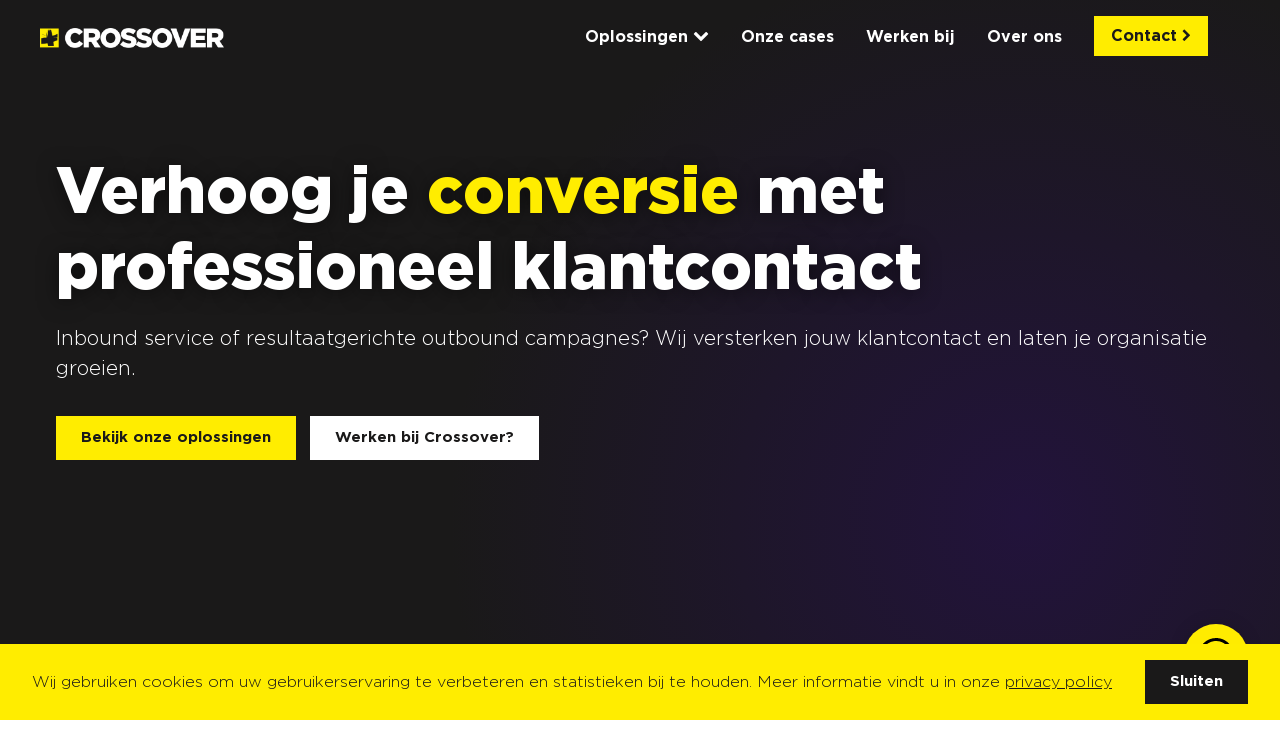

--- FILE ---
content_type: text/html; charset=UTF-8
request_url: https://crossover.nl/
body_size: 5937
content:
<!DOCTYPE html>
<html lang="nl">
<head>
  <script>(function(w,d,s,l,i){ w[l]=w[l]||[];w[l].push({ 'gtm.start':
  new Date().getTime(),event:'gtm.js' });var f=d.getElementsByTagName(s)[0],
  j=d.createElement(s),dl=l!='dataLayer'?'&l='+l:'';j.async=true;j.src=
  '//www.googletagmanager.com/gtm.js?id='+i+dl;f.parentNode.insertBefore(j,f);
  } )(window,document,'script','dataLayer','GTM-NHPWPWD');</script>
  <meta charset="utf-8" />
  <meta http-equiv="X-UA-Compatible" content="IE=edge, chrome=1" />
  <meta name="format-detection" content="telephone=no">
  <title>Crossover | In- en outbound klantcontactcenter | Leeuwarden</title>
  <meta name="description" content="CrossOver is hét full-service klantcontactcenter voor inbound klantenservice en outbound callcampagnes. Wij helpen je klanttevredenheid en omzet te verhogen. ISO-gecertificeerd en resultaatgericht!" />
  <meta name="keywords" content="" />
  <meta name="viewport" content="width=device-width, initial-scale=1" />
  <link rel="stylesheet" href="assets/dist/css/main.css?v=1752491434" />
  <link rel="apple-touch-icon" sizes="180x180" href="/res/assets/dist/favicon/apple-touch-icon.png">
  <link rel="icon" type="image/png" sizes="32x32" href="/res/assets/dist/favicon/favicon-32x32.png">
  <link rel="icon" type="image/png" sizes="16x16" href="/res/assets/dist/favicon/favicon-16x16.png">
  <link rel="manifest" href="/res/assets/dist/favicon/site.webmanifest">
  <link rel="mask-icon" href="/res/assets/dist/favicon/safari-pinned-tab.svg" color="#ffdc00">
  <link rel="shortcut icon" href="/res/assets/dist/favicon/favicon.ico">
  <meta property="og:image" content="https://crossover.nl/media/crossover-full-services-contactcenter-3-1200x630.jpg" />
  <meta property="og:title" content="Crossover | In- en outbound klantcontactcenter | Leeuwarden" />
  <meta property="og:url" content="https://crossover.nl/" />
  <meta property="og:site_name" content="CrossOver Consultancy" />
  <meta property="og:description" content="Van inbound klantenservice tot outbound call-activiteiten: als zakelijk contactcenter bieden wij de expertise waarmee jij je omzetpotentieel vergroot en je klantenservice optimaal inricht." />
  <meta property="og:type" content="website" />
  <meta name="twitter:card" content="summary_large_image" />
  <meta name="twitter:url" content="https://crossover.nl/" />
  <meta name="twitter:title" content="Crossover | In- en outbound klantcontactcenter | Leeuwarden" />
  <meta name="twitter:description" content="Van inbound klantenservice tot outbound call-activiteiten: als zakelijk contactcenter bieden wij de expertise waarmee jij je omzetpotentieel vergroot en je klantenservice optimaal inricht." />
  <meta name="twitter:image" content="https://crossover.nl/media/crossover-full-services-contactcenter-3-1200x630.jpg" />
</head>
<body>
  <noscript><iframe src="//www.googletagmanager.com/ns.html?id=GTM-NHPWPWD"
  height="0" width="0" style="display:none;visibility:hidden"></iframe></noscript>
  <div id="application">
    <div class="o-template o-template--home">
  <div class="c-topbar c-topbar--transparent no-js">
<div class="c-topbar__inner">
  <div class="c-logo c-topbar__logo">
    <a href="/" class="c-topbar__logo--black"><img src="/res/assets/dist/img/logo-crossover.png" width="184" height="20" alt="Logo"></a>
    <a href="/" class="c-topbar__logo--white"><img src="/res/assets/dist/img/logo-crossover-white.png" width="184" height="20" alt="Logo"></a>
  </div>

  <div class="c-nav__top-mobile">
    <!-- <div class="c-nav__symbol">
      <a href="/"><img src="/res/assets/dist/img/cmg-symbol-reverse.svg" loading="lazy" alt="Coolminds symbol reverse"></a>
    </div> -->
    <div class="c-nav-trigger">
      <div class="icon-hamburger-menu"></div>
    </div>
  </div>

  <div class="c-nav c-nav--mega">
    <ul class="c-nav__list vertical large-horizontal menu" data-responsive-menu="accordion large-dropdown" data-multi-open="true" data-submenu-toggle="true" data-close-on-click="false" data-close-on-click-inside="false">

      <li class="c-nav__item">
        <a class="c-nav__link c-link" href="/oplossingen" target="_self">Oplossingen <span class="icon-chevron-down"></span></a>
        <ul class="c-nav__submenu vertical menu">

          <li>
            <div class="row">
              <div class="small-12 large-3 column">
                <div class="c-nav__element">
                  <h6>Oplossingen</h6>
                  <ul class="c-nav__nav-simple">
                    <li><a href="/oplossingen/telesales/afspraakplanning" target="_self" class="c-link fw-normal">Afspraakplanning</a></li>
                    <li><a href="/klantenservice-uitbesteden" target="_self" class="c-link fw-normal">Klantenservice uitbesteden</a></li>
                    <li><a href="/oplossingen/telesales/klantbehoud-retentie" target="_self" class="c-link fw-normal">Klantbehoud</a></li>
                    <li><a href="/oplossingen/telesales/opt-ins-verzamelen-voor-telefonische-benadering" target="_self" class="c-link fw-normal">Opt-ins verzamelen</a></li>
                    <li><a href="/oplossingen/telesales/telemarketing" target="_self" class="c-link fw-normal">Telemarketing</a></li>
                  </ul>
                </div>
              </div>
              <div class="small-12 large-3 column">
                <div class="c-nav__element">
                  <h6>Oplossingen</h6>
                  <ul class="c-nav__nav-simple">
                    <li><a href="/oplossingen/oplossingen/telesales" target="_self" class="c-link fw-normal">Telesales</a></li>
                    <li><a href="/oplossingen/oplossingen/contentmanagement" target="_self" class="c-link fw-normal">Contentmanagement</a></li>
                    <li><a href="/oplossingen/oplossingen/telefonische-acquisitie-uitbesteden" target="_self" class="c-link fw-normal">Telefonische acquisitie uitbesteden</a></li>
                    <li><a href="/oplossingen/oplossingen/telefonische-receptie" target="_self" class="c-link fw-normal">Telefonische Receptie</a></li>
                    <li><a href="/oplossingen/oplossingen/backoffice" target="_self" class="c-link fw-normal">Administratie & Ondersteuning (Backoffice)</a></li>
                  </ul>
                </div>
              </div>
              <div class="small-12 large-3 column">
                <div class="c-nav__element">
                  <h6>Cases</h6>
                  <ul class="c-nav__nav-simple">
                    <li><a href="/oplossingen/cases/ing" target="_self" class="c-link fw-normal">ING</a></li>
                    <li><a href="/oplossingen/cases/syncasso" target="_self" class="c-link fw-normal">Syncasso</a></li>
                    <li><a href="/oplossingen/cases/vodafoneziggo-zakelijk" target="_self" class="c-link fw-normal">Vodafoneziggo Zakelijk</a></li>
                    <li><a href="/oplossingen/cases/albert-heijn-zakelijk" target="_self" class="c-link fw-normal">Albert Heijn Zakelijk</a></li>
                    <li><a href="/oplossingen/cases/eneco-emobility" target="_self" class="c-link fw-normal">Eneco eMobility</a></li>
                  </ul>
                </div>
              </div>

              <div class="small-12 large-3 column c-nav__widget-column">
                <div class="c-nav__element">
                  <div class="c-widget-contact">
                    <div class="margin-b-40">
                      <h6>Samen aan de slag?</h6>
                      <p class="fs-xsmall">Wij denken graag met je mee en kunnen je meer vertellen over de mogelijkheden.</p>
                      <a href="/contact" class="c-btn c-btn--expanded">Neem contact op</a>
                      <a href="https://wa.me/31615582599" target="_blank" rel="noreferrer noopener" class="c-btn c-btn--expanded c-btn--white c-btn--hollow margin-t-8">Stuur whatsapp bericht</a>
                    </div>
                  </div>
                </div>
              </div>
            </div>
          </li>

        </ul>
      </li>
      <li class="c-nav__item">
        <a class="c-nav__link c-link" href="/cases" target="_self">Onze cases</a>
      </li>
      <li class="c-nav__item">
        <a class="c-nav__link c-link" href="/vacatures" target="_self">Werken bij</a>
      </li>
      <li class="c-nav__item">
        <a class="c-nav__link c-link" href="/over-ons" target="_self">Over ons</a>
      </li>

        <li class="c-nav__item c-nav__contact-btn">
          <a class="c-btn c-btn--nav c-btn--small margin-l-16" href="/contact" target="_self"> Contact <span class="icon-chevron-right"></span></a>
        </li>
    </ul>

    <div class="c-nav__contact c-nav__contact-mobile">
      <h6 class="margin-b-8">Contactgegevens</h6>
      <ul class="c-list-clean">
        <li><a href="mailto:hallo@crossover.nl" class="c-link fs-tiny fw-normal">hallo@crossover.nl</a></li>
        <li><a href="tel:0582333410" class="c-link fs-tiny fw-normal">058 - 233 3410</a></li>
      </ul>
    </div>
  </div>
</div>
  </div>
  <div data-section="section_header_fixed" data-section-fixed>
  </div>
  <div  class="o-content o-content--home" data-section="section_main">
    <header class="c-header c-header--large" >
    <div class="c-header__content">
        <h1>Verhoog je <span class="color-primary">conversie</span> met professioneel klantcontact</h1>
        <div class="color-white"><p>Inbound service of resultaatgerichte outbound campagnes? Wij versterken jouw klantcontact en laten je organisatie groeien.</p></div>
        <div class="c-header__btns">
            <a class="c-btn margin-r-8" target="_self" href="/oplossingen">Bekijk onze oplossingen</a>
            <a class="c-btn c-btn--white" target="_self" href="/vacatures">Werken bij Crossover?</a>
        </div>
    </div>
</header><section class="c-intro c-intro--minus-top background-color-white">
    <div class="row align-center">
        <div class="columns small-12">
            <div class="c-intro__inner c-intro__inner--minus">
                <div class="fs-large">
                    <p>CrossOver is hét full-service klantcontactcenter voor professioneel en efficiënt telefonisch klantcontact. Wij helpen bedrijven met het optimaliseren van hun inbound klantenservice, het uitvoeren van resultaatgerichte outbound callcampagnes, en het verbeteren van de algehele customer experience.</p>
<p>Onze ervaren callcenter medewerkers zorgen voor optimale klanttevredenheid, hogere conversies en een maximale benutting van je omzetpotentieel.</p>
<p>Bovendien werken wij volgens de hoogste kwaliteits- en beveiligingsnormen, dankzij onze ISO 27001- en ISO 9001-certificeringen.<br></p>
                </div>
                <a class="c-btn c-btn--tertiary c-btn--hollow" href="/over-ons" target="_self">Lees hier meer</a>
            </div>
        </div>
    </div>
</section><section class="c-feature ">
    <div class="row collapse">
        <div class="columns small-12 xmedium-8">
            <div class="c-feature__image">
                <img width="770" height="700" src="/media/_skel_9578e577-181c-4bbd-9e69-7abf3a18c04b.jpg" data-fullsize="/media/9578e577-181c-4bbd-9e69-7abf3a18c04b-770x700.jpg" alt="" loading="lazy" />
            </div>
        </div>
        <div class="columns small-12 xmedium-4">
            <div class="c-feature__info js-viewport">
                <div class="c-feature__content">
                    <h2>Klantenservice uitbesteden</h2>
                    <div class="fs-small"><p>Toe aan een verbeterslag van je inbound klantcontact? Wij zorgen voor een effectieve oplossing, efficiënte procesinrichting én tevreden klanten.</p></div>
                    <a class="c-btn no-margin-b" href="/klantenservice-uitbesteden" target="_self">Meer weten</a>
                </div>
            </div>
        </div>
    </div>
</section><section class="c-feature c-feature--reverse">
    <div class="row collapse">
        <div class="columns small-12 xmedium-8">
            <div class="c-feature__image">
                <img width="770" height="700" src="/media/_skel_image00022-1.jpeg" data-fullsize="/media/image00022-1-770x700.jpeg" alt="" loading="lazy" />
            </div>
        </div>
        <div class="columns small-12 xmedium-4">
            <div class="c-feature__info js-viewport">
                <div class="c-feature__content">
                    <h2>Telemarketing</h2>
                    <div class="fs-small"><p>Loop geen commerciële kansen mis! Met telemarketing zetten we effectief in op het vergroten van je omzetpotentieel.</p></div>
                    <a class="c-btn no-margin-b" href="/telemarketing" target="_self">Ik heb interesse</a>
                </div>
            </div>
        </div>
    </div>
</section><section class="c-feature ">
    <div class="row collapse">
        <div class="columns small-12 xmedium-8">
            <div class="c-feature__image">
                <img width="770" height="700" src="/media/_skel_inbound-callcenter-outbound-min.jpg" data-fullsize="/media/inbound-callcenter-outbound-min-770x700.jpg" alt="" loading="lazy" />
            </div>
        </div>
        <div class="columns small-12 xmedium-4">
            <div class="c-feature__info js-viewport">
                <div class="c-feature__content">
                    <h2>Opt-ins verzamelen</h2>
                    <div class="fs-small"><p>CrossOver helpt je bij het opbouwen van een compliant belbestand, met opt-ins die juridisch geldig, aantoonbaar én commercieel interessant zijn. </p></div>
                    <a class="c-btn no-margin-b" href="/opt-ins-verzamelen-voor-telefonische-benadering" target="_self">Meer weten</a>
                </div>
            </div>
        </div>
    </div>
</section><section class="o-section">
    <div class="row align-center">
        <div class="columns small-12 medium-10 large-8">
            <div class="text-center">
                <h4>Opdrachtgevers</h4>
                <div class="fs-small"><p>Wij zijn trots op onze samenwerking met onder meer: </p></div>
            </div>
        </div>
    </div>
    <div class="row">
        <div class="columns">
            <div class="c-logo-grid margin-b-40">
                <div class="c-logo-grid__item">
                    <img src="/media/partners/1200px-albert-heijn-logo-svg-autox260.png" alt="" loading="lazy">
                </div>
                <div class="c-logo-grid__item">
                    <img src="/media/partners/0x0-autox260.png" alt="" loading="lazy">
                </div>
                <div class="c-logo-grid__item">
                    <img src="/media/partners/ing-logo-autox260.jpg" alt="" loading="lazy">
                </div>
                <div class="c-logo-grid__item">
                    <img src="/media/partners/vodafoneziggo-lockup-rgb-width-800-autox260.webp" alt="" loading="lazy">
                </div>
            </div>
        </div>
    </div>
</section>
  </div>
<footer class="c-footer">
  <div class="row">

    <div class="columns small-12 xmedium-3 c-footer__column">
      <a href="/"><img height="20" width="184" src="/res/assets/dist/img/logo-crossover-white.png" alt="Logo"></a>
      <p class="c-footer__coolminds-text fs-xsmall">Professioneel klantcontact. Persoonlijk geregeld. Wij zorgen voor bereikbaarheid, commerciële slagkracht en klanttevredenheid. <br><br>
        Laat ons weten hoe we jouw organisatie kunnen versterken.</p>
      <ul class="c-nav__nav-simple fs-xsmall">
        <li role="menuitem"><a href="mailto:hallo@crossover.nl" class="c-link fw-bold color-white">hallo@crossover.nl</a></li>
        <li role="menuitem"><a href="tel:0582333400" class="c-link fw-bold color-white">058 - 233 3400</a></li>
      </ul>
    </div>



    <div class="columns small-12 xmedium-3 c-footer__column">
      <h3 class="h6">Onze oplossingen</h3>
      <ul class="menu vertical c-footer__nav">
        <li><a href="/afspraakplanning" target="_self">Afspraakplanning</a></li>
        <li><a href="/klantenservice-uitbesteden" target="_self">Klantenservice uitbesteden</a></li>
        <li><a href="/klantbehoud-retentie" target="_self">Klantbehoud</a></li>
        <li><a href="/opt-ins-verzamelen-voor-telefonische-benadering" target="_self">Opt-ins verzamelen</a></li>
        <li><a href="/telemarketing" target="_self">Telemarketing</a></li>
        <li><a href="/telesales" target="_self">Telesales</a></li>
        <li><a href="/contentmanagement" target="_self">Contentmanagement</a></li>
        <li><a href="/telefonische-acquisitie-uitbesteden" target="_self">Telefonische acquisitie uitbesteden</a></li>
        <li><a href="/telefonische-receptie" target="_self">Telefonische Receptie</a></li>
        <li><a href="/backoffice" target="_self">Administratie & Ondersteuning (Backoffice)</a></li>
      </ul>
    </div>

    <div class="columns small-12 xmedium-3 c-footer__column">
      <h3 class="h6">Dit zijn wij</h3>
      <ul class="menu vertical c-footer__nav">
        <li><a href="/over-ons" target="_self">Over ons</a></li>
        <li><a href="/privacy" target="_self">Privacy</a></li>
        <li><a href="/vacatures" target="_self">Vacatures</a></li>
      </ul>

      <ul class="lec-social c-social--beta c-social--color menu horizontal">
      </ul>
    </div>

    <div class="columns small-12 xmedium-3 c-footer__column">
      <h3 class="h6">Volg ons</h3>
        <ul class="menu vertical c-footer__nav">
        <li>
          <a href="https://www.linkedin.com/company/crossover_consultancy/" target="_blank" rel="noopener">LinkedIn</a>
        </li>
        <li>
          <a href="https://www.instagram.com/crossoverconsultancy/" target="_blank" rel="noopener">Instagram</a>
        </li>
        <li>
          <a href="https://www.facebook.com/crossoverconsultancy1" target="_blank" rel="noopener">Facebook</a>
        </li>
        <li>
          <a href=" https://www.tiktok.com/@crossoverleeuwarden" target="_blank" rel="noopener">TikTok</a>
        </li>
      </ul>
    </div>


  </div>

  <div class="row margin-v-24">
    <div class="columns small-12 medium-7">
      <div class="c-footer__privacy fs-tiny">
        <a href="/privacy" target="_self">Privacy statement</a>
        <span class="margin-h-8 color-gray-500">|</span>
        <a href="/media/documenten/algemene-voorwaarden-crossover.pdf" target="_blank">Algemene voorwaarden</a>
      </div>
    </div>
    <div class="columns small-12 medium-5">
      <div class="c-footer__iso">
        <img src="/assets/dist/img/ISO-9001.png" width="162" height="150" alt="ISO 9001 certificaat">
        <img src="/assets/dist/img/ISO-27001.png" width="156" height="150" alt="NEN 7510 certificaat">
      </div>
    </div>
  </div>
</footer>
</div>
    <div class="c-cookie">
      <div class="c-cookie__inner">
        <div class="c-cookie__text">
          <p>Wij gebruiken cookies om uw gebruikerservaring te verbeteren en statistieken bij te houden. Meer informatie vindt u in onze <a href="/privacy" target="_blank">privacy policy</a></p>
        </div>
        <div class="c-cookie__btn">
          <a href="#" class="c-btn c-btn--black no-margin">Sluiten</a>
        </div>
      </div>
    </div>
    <div class="c-message c-message--whatsapp" data-message>
      <div class="c-whatsapp__icon" data-message-trigger>
        <svg xmlns="http://www.w3.org/2000/svg" viewBox="0 0 64 64"><defs><filter color-interpolation-filters="auto" id="svg-whatsapp"><feColorMatrix in="SourceGraphic" values="0 0 0 0 0.000000 0 0 0 0 0.000000 0 0 0 0 0.000000 0 0 0 1.000000 0"/></filter></defs><g fill="none" fill-rule="evenodd"><circle fill="#FFEC00" fill-rule="nonzero" cx="32" cy="32" r="32"/><g filter="url(#svg-whatsapp)"><g fill="#FFF"><path d="M14.08 50.0028l2.5299-9.246c-4.0306-6.997-2.8604-15.8285 2.8533-21.5342 5.7136-5.7058 14.5467-6.8637 21.538-2.8235 6.9913 4.0402 10.3983 12.2717 8.3074 20.071-2.0909 7.7994-9.1586 13.2228-17.2333 13.224a17.8221 17.8221 0 01-8.5308-2.1685L14.08 50.0028zm9.9012-5.7073l.542.3163a14.7501 14.7501 0 007.5295 2.0706c5.9994 0 11.408-3.614 13.7039-9.1567 2.2958-5.5427 1.0268-11.9226-3.2154-16.1648a14.6827 14.6827 0 00-10.481-4.352c-5.3987 0-10.3717 2.9315-12.9856 7.6553-2.614 4.7238-2.4563 10.4944.4115 15.0685l.3539.5572-1.5059 5.4739 5.647-1.4683z" fill-rule="nonzero"/><path d="M41.0654 36.096c-.113-.1882-.4066-.3012-.8508-.5195-.4442-.2184-2.6428-1.3026-3.0118-1.4532-.369-.1506-.7077-.2259-1.0014.2259-.2936.4517-1.152 1.4456-1.4155 1.7468-.2635.3012-.5195.3313-.9638.113a12.2052 12.2052 0 01-3.584-2.2137 13.6508 13.6508 0 01-2.4847-3.087.6475.6475 0 01.1958-.9111c.2033-.2033.4442-.5196.67-.753a3.2527 3.2527 0 00.4443-.753.8132.8132 0 000-.7528c-.113-.2184-1.0014-2.417-1.3703-3.3055-.369-.8884-.753-.7529-1.009-.7529h-.8508a1.6339 1.6339 0 00-1.1896.5572 5.0146 5.0146 0 00-1.5586 3.7195c0 2.1986 1.5962 4.3144 1.8146 4.6155.2183.3012 3.1473 4.7963 7.6197 6.7313a26.993 26.993 0 002.545.9412 6.1365 6.1365 0 002.8084.1732c.8584-.128 2.6353-1.0767 3.0118-2.1158a3.6894 3.6894 0 00.1807-2.2061z"/></g></g></g></svg>
      </div>
      <div class="c-whatsapp__message" data-message-content="bottomright">
        <h6 class="margin-b-16">👋 Hallo, heb je een vraag?</h6>
        <p class="c-whatsapp__text fs-xsmall">Of wil je gewoon graag meer informatie? Stuur ons een whatsapp bericht. Bellen kan uiteraard ook op <br /> <a href="tel:31615582599.">+31 615582599</a></p>
        <a href="https://wa.me/31615582599" class="c-btn c-btn--expanded no-margin" target="_blank" rel="noopener">Stuur whatsapp bericht</a>
        <button class="c-message__close" type="button" aria-label="Close message" data-message-close>
            <span aria-hidden="true">&times;</span>
        </button>
      </div>
    </div>
    <script src="/language.js?v=1752491434" type="text/javascript"></script>
    <script src="assets/dist/js/main.js?v=1752491434"></script>
  </div>
</body>
</html>

--- FILE ---
content_type: text/css
request_url: https://crossover.nl/assets/dist/css/main.css?v=1752491434
body_size: 22637
content:
@keyframes passing-through{0%{opacity:0;transform:translateY(40px)}30%,70%{opacity:1;transform:translateY(0)}to{opacity:0;transform:translateY(-40px)}}@keyframes slide-in{0%{opacity:0;transform:translateY(40px)}30%{opacity:1;transform:translateY(0)}}@keyframes pulse{0%{transform:scale(1)}10%{transform:scale(1.1)}20%{transform:scale(1)}}.dropzone,.dropzone *{box-sizing:border-box}.dropzone{min-height:150px;border:1px solid rgba(0,0,0,.8);border-radius:5px;padding:20px}.dropzone.dz-clickable{cursor:pointer}.dropzone.dz-clickable *{cursor:default}.dropzone.dz-clickable .dz-message,.dropzone.dz-clickable .dz-message *{cursor:pointer}.dropzone.dz-started .dz-message{display:none}.dropzone.dz-drag-hover{border-style:solid}.dropzone.dz-drag-hover .dz-message{opacity:.5}.dropzone .dz-message{text-align:center;margin:3em 0}.dropzone .dz-message .dz-button{background:none;color:inherit;border:none;padding:0;font:inherit;cursor:pointer;outline:inherit}.dropzone .dz-preview{position:relative;display:inline-block;vertical-align:top;margin:16px;min-height:100px}.dropzone .dz-preview:hover{z-index:1000}.dropzone .dz-preview.dz-file-preview .dz-image{border-radius:20px;background:#999;background:linear-gradient(180deg,#eee,#ddd)}.dropzone .dz-preview.dz-file-preview .dz-details{opacity:1}.dropzone .dz-preview.dz-image-preview{background:#fff}.dropzone .dz-preview.dz-image-preview .dz-details{transition:opacity .2s linear}.dropzone .dz-preview .dz-remove{font-size:14px;text-align:center;display:block;cursor:pointer;border:none}.dropzone .dz-preview .dz-remove:hover{text-decoration:underline}.dropzone .dz-preview:hover .dz-details{opacity:1}.dropzone .dz-preview .dz-details{z-index:20;position:absolute;top:0;left:0;opacity:0;font-size:13px;min-width:100%;max-width:100%;padding:2em 1em;text-align:center;color:rgba(0,0,0,.9);line-height:150%}.dropzone .dz-preview .dz-details .dz-size{margin-bottom:1em;font-size:16px}.dropzone .dz-preview .dz-details .dz-filename{white-space:nowrap}.dropzone .dz-preview .dz-details .dz-filename:hover span{border:1px solid hsla(0,0%,78.4%,.8);background-color:hsla(0,0%,100%,.8)}.dropzone .dz-preview .dz-details .dz-filename:not(:hover){overflow:hidden;text-overflow:ellipsis}.dropzone .dz-preview .dz-details .dz-filename:not(:hover) span{border:1px solid transparent}.dropzone .dz-preview .dz-details .dz-filename span,.dropzone .dz-preview .dz-details .dz-size span{background-color:hsla(0,0%,100%,.4);padding:0 .4em;border-radius:3px}.dropzone .dz-preview:hover .dz-image img{transform:scale(1.05);filter:blur(8px)}.dropzone .dz-preview .dz-image{border-radius:20px;overflow:hidden;width:120px;height:120px;position:relative;display:block;z-index:10}.dropzone .dz-preview .dz-image img{display:block}.dropzone .dz-preview.dz-success .dz-success-mark{animation:passing-through 3s cubic-bezier(.77,0,.175,1)}.dropzone .dz-preview.dz-error .dz-error-mark{opacity:1;animation:slide-in 3s cubic-bezier(.77,0,.175,1)}.dropzone .dz-preview .dz-error-mark,.dropzone .dz-preview .dz-success-mark{pointer-events:none;opacity:0;z-index:500;position:absolute;display:block;top:50%;left:50%;margin-left:-27px;margin-top:-27px;background:rgba(0,0,0,.8);border-radius:50%}.dropzone .dz-preview .dz-error-mark svg,.dropzone .dz-preview .dz-success-mark svg{display:block;width:54px;height:54px;fill:#fff}.dropzone .dz-preview.dz-processing .dz-progress{opacity:1;transition:all .2s linear}.dropzone .dz-preview.dz-complete .dz-progress{opacity:0;transition:opacity .4s ease-in}.dropzone .dz-preview:not(.dz-processing) .dz-progress{animation:pulse 6s ease infinite}.dropzone .dz-preview .dz-progress{opacity:1;z-index:1000;pointer-events:none;position:absolute;height:20px;top:50%;margin-top:-10px;left:15%;right:15%;border:3px solid rgba(0,0,0,.8);background:rgba(0,0,0,.8);border-radius:10px;overflow:hidden}.dropzone .dz-preview .dz-progress .dz-upload{background:#fff;display:block;position:relative;height:100%;width:0;transition:width .3s ease-in-out;border-radius:17px}.dropzone .dz-preview.dz-error .dz-error-message{display:block}.dropzone .dz-preview.dz-error:hover .dz-error-message{opacity:1;pointer-events:auto}.dropzone .dz-preview .dz-error-message{pointer-events:none;z-index:1000;position:absolute;display:block;display:none;opacity:0;transition:opacity .3s ease;border-radius:8px;font-size:13px;top:130px;left:-10px;width:140px;background:#b10606;padding:.5em 1em;color:#fff}.dropzone .dz-preview .dz-error-message:after{content:"";position:absolute;top:-6px;left:64px;width:0;height:0;border-left:6px solid transparent;border-right:6px solid transparent;border-bottom:6px solid #b10606}@font-face{font-family:Gotham;font-style:normal;font-weight:100;font-display:swap;src:url(../../dist/fonts/gotham/Gotham-Light.woff2) format("woff2"),url(../../dist/fonts/gotham/Gotham-Light.woff) format("woff")}@font-face{font-family:Gotham;font-style:normal;font-weight:700;font-display:swap;src:url(../../dist/fonts/gotham/Gotham-Bold.woff2) format("woff2"),url(../../dist/fonts/gotham/Gotham-Bold.woff) format("woff")}@font-face{font-family:Gotham;font-style:normal;font-weight:900;font-display:swap;src:url(../../dist/fonts/gotham/Gotham-Black.woff2) format("woff2"),url(../../dist/fonts/gotham/Gotham-Black.woff) format("woff")}@font-face{font-family:icomoon;src:url(../fonts/icomoon/icomoon.eot?mlv2td);src:url(../fonts/icomoon/icomoon.eot?mlv2td#iefix) format("embedded-opentype"),url(../fonts/icomoon/icomoon.ttf?mlv2td) format("truetype"),url(../fonts/icomoon/icomoon.woff?mlv2td) format("woff"),url(../fonts/icomoon/icomoon.svg?mlv2td#icomoon) format("svg");font-weight:400;font-style:normal;font-display:block}[class*=" icon-"],[class^=icon-]{font-family:icomoon!important;speak:none;font-style:normal;font-weight:400;font-variant:normal;text-transform:none;line-height:1;-webkit-font-smoothing:antialiased;-moz-osx-font-smoothing:grayscale}.icon-linkedin:before{content:"\e937"}.icon-mail:before{content:"\e938"}.icon-arrow-back:before{content:"\e904"}.icon-bar-chart-arrow-up:before{content:"\e905"}.icon-calendar-date:before{content:"\e906"}.icon-chat:before{content:"\e907"}.icon-check-circle:before{content:"\e908"}.icon-check:before{content:"\e909"}.icon-clock-circle:before{content:"\e90a"}.icon-Close:before{content:"\e90b"}.icon-coffee:before{content:"\e90c"}.icon-cog:before{content:"\e90d"}.icon-color-palette:before{content:"\e90e"}.icon-creative-commons:before{content:"\e90f"}.icon-crop:before{content:"\e910"}.icon-crown:before{content:"\e911"}.icon-cube-alt-2:before{content:"\e912"}.icon-cursor-alt:before{content:"\e913"}.icon-cursor:before{content:"\e914"}.icon-database-check:before{content:"\e915"}.icon-database:before{content:"\e916"}.icon-download:before{content:"\e917"}.icon-empty-star:before{content:"\e918"}.icon-filter:before{content:"\e919"}.icon-git-branch:before{content:"\e91a"}.icon-hamburger-menu:before{content:"\e91b"}.icon-heart-rate:before{content:"\e91c"}.icon-home:before{content:"\e91d"}.icon-link:before{content:"\e91e"}.icon-location-map:before{content:"\e91f"}.icon-location:before{content:"\e920"}.icon-lock:before{content:"\e921"}.icon-map:before{content:"\e922"}.icon-medical:before{content:"\e923"}.icon-menu:before{content:"\e924"}.icon-minus-back:before{content:"\e925"}.icon-more:before{content:"\e926"}.icon-navigation-alt:before{content:"\e927"}.icon-play-alt:before{content:"\e928"}.icon-play:before{content:"\e929"}.icon-position:before{content:"\e92a"}.icon-redo-alt:before{content:"\e92b"}.icon-redo:before{content:"\e92c"}.icon-refresh:before{content:"\e92d"}.icon-rocket:before{content:"\e92e"}.icon-star:before{content:"\e92f"}.icon-undo-alt:before{content:"\e930"}.icon-undo:before{content:"\e931"}.icon-web-code:before{content:"\e932"}.icon-facebook:before{content:"\e933"}.icon-instagram:before{content:"\e934"}.icon-twitter:before{content:"\e935"}.icon-youtube:before{content:"\e936"}.icon-chevron-right:before{content:"\e900"}.icon-chevron-left:before{content:"\e901"}.icon-chevron-down:before{content:"\e902"}.icon-chevron-up:before{content:"\e903"}html{line-height:1.15;-webkit-text-size-adjust:100%}h1{font-size:2em;margin:.67em 0}hr{box-sizing:content-box;overflow:visible}pre{font-family:monospace,monospace;font-size:1em}a{background-color:transparent}abbr[title]{border-bottom:none;text-decoration:underline;text-decoration:underline dotted}b,strong{font-weight:bolder}code,kbd,samp{font-family:monospace,monospace;font-size:1em}small{font-size:80%}sub,sup{font-size:75%;line-height:0;position:relative;vertical-align:baseline}sub{bottom:-.25em}sup{top:-.5em}img{border-style:none}button,input,optgroup,select,textarea{font-size:100%;line-height:1.15;margin:0}button,input{overflow:visible}button,select{text-transform:none}[type=button],[type=reset],[type=submit],button{-webkit-appearance:button}[type=button]::-moz-focus-inner,[type=reset]::-moz-focus-inner,[type=submit]::-moz-focus-inner,button::-moz-focus-inner{border-style:none;padding:0}[type=button]:-moz-focusring,[type=reset]:-moz-focusring,[type=submit]:-moz-focusring,button:-moz-focusring{outline:1px dotted ButtonText}fieldset{padding:.35em .75em .625em}legend{box-sizing:border-box;color:inherit;display:table;padding:0;white-space:normal}progress{vertical-align:baseline}textarea{overflow:auto}[type=checkbox],[type=radio]{box-sizing:border-box;padding:0}[type=number]::-webkit-inner-spin-button,[type=number]::-webkit-outer-spin-button{height:auto}[type=search]{-webkit-appearance:textfield;outline-offset:-2px}[type=search]::-webkit-search-decoration{-webkit-appearance:none}::-webkit-file-upload-button{-webkit-appearance:button;font:inherit}details{display:block}summary{display:list-item}template{display:none}[hidden]{display:none}.foundation-mq{font-family:"small=0em&medium=40em&xmedium=50em&large=64em&xlarge=75em&xxlarge=90em"}html{box-sizing:border-box;font-size:100%}*,:after,:before{box-sizing:inherit}body{margin:0;padding:0;background:#fff;font-family:Gotham,Helvetica,Roboto,Arial,sans-serif;font-weight:100;line-height:1.5;color:#1a1919;-webkit-font-smoothing:antialiased;-moz-osx-font-smoothing:grayscale}img{display:inline-block;vertical-align:middle;max-width:100%;height:auto;-ms-interpolation-mode:bicubic}textarea{height:auto;min-height:50px;border-radius:2px}select{box-sizing:border-box;width:100%}.map_canvas embed,.map_canvas img,.map_canvas object,.mqa-display embed,.mqa-display img,.mqa-display object{max-width:none!important}button{padding:0;-webkit-appearance:none;-moz-appearance:none;appearance:none;border:0;border-radius:2px;background:transparent;line-height:1;cursor:auto}[data-whatinput=mouse] button{outline:0}pre{overflow:auto}button,input,optgroup,select,textarea{font-family:inherit}.is-visible{display:block!important}.is-hidden{display:none!important}[type=color],[type=date],[type=datetime-local],[type=datetime],[type=email],[type=month],[type=number],[type=password],[type=search],[type=tel],[type=text],[type=time],[type=url],[type=week],textarea{display:block;box-sizing:border-box;width:100%;height:2.75rem;margin:0 0 1rem;padding:.78125rem 1rem;border:none;border-radius:2px;background-color:#fff;box-shadow:none;font-family:inherit;font-size:1rem;font-weight:700;line-height:1.25;color:#1a1919;transition:box-shadow .5s,border-color .25s ease-in-out;-webkit-appearance:none;-moz-appearance:none;appearance:none}[type=color]:focus,[type=date]:focus,[type=datetime-local]:focus,[type=datetime]:focus,[type=email]:focus,[type=month]:focus,[type=number]:focus,[type=password]:focus,[type=search]:focus,[type=tel]:focus,[type=text]:focus,[type=time]:focus,[type=url]:focus,[type=week]:focus,textarea:focus{outline:none;border:1px solid #2100ff;background-color:#fff;box-shadow:none;transition:box-shadow .5s,border-color .25s ease-in-out}textarea{max-width:100%}textarea[rows]{height:auto}input:disabled,input[readonly],textarea:disabled,textarea[readonly]{background-color:hsla(0,0%,100%,.05);cursor:not-allowed}[type=button],[type=submit]{-webkit-appearance:none;-moz-appearance:none;appearance:none;border-radius:2px}input[type=search]{box-sizing:border-box}::-moz-placeholder{color:#90908d}::placeholder{color:#90908d}[type=checkbox],[type=file],[type=radio]{margin:0 0 1rem}[type=checkbox]+label,[type=radio]+label{display:inline-block;vertical-align:baseline;margin-left:.5rem;margin-right:1rem;margin-bottom:0}[type=checkbox]+label[for],[type=radio]+label[for]{cursor:pointer}label>[type=checkbox],label>[type=radio]{margin-right:.5rem}[type=file]{width:100%}.help-text{margin-top:-.5rem;font-size:.8125rem;font-style:italic;color:#1a1919}.input-group{display:flex;width:100%;margin-bottom:1rem;align-items:stretch}.input-group>:first-child,.input-group>:first-child.input-group-button>*{border-radius:2px 0 0 2px}.input-group>:last-child,.input-group>:last-child.input-group-button>*{border-radius:0 2px 2px 0}.input-group-button,.input-group-button a,.input-group-button button,.input-group-button input,.input-group-button label,.input-group-field,.input-group-label{margin:0;white-space:nowrap}.input-group-label{padding:0 1rem;border:1px solid #90908d;background:#d4d4d4;color:#1a1919;text-align:center;white-space:nowrap;display:flex;flex:0 0 auto;align-items:center}.input-group-label:first-child{border-right:0}.input-group-label:last-child{border-left:0}.input-group-field{border-radius:0;flex:1 1 0px;min-width:0}.input-group-button{padding-top:0;padding-bottom:0;text-align:center;display:flex;flex:0 0 auto}.input-group-button a,.input-group-button button,.input-group-button input,.input-group-button label{align-self:stretch;height:auto;padding-top:0;padding-bottom:0;font-size:1rem}fieldset{margin:0;padding:0;border:0}legend{max-width:100%;margin-bottom:.5rem}.fieldset{margin:1.125rem 0;padding:1.25rem;border:1px solid #90908d}.fieldset legend{margin:0 0 0 -.1875rem;padding:0 .1875rem}select{height:2.75rem;margin:0 0 1rem;-webkit-appearance:none;-moz-appearance:none;appearance:none;border:none;border-radius:2px;background-color:#d4d4d4;font-family:inherit;font-size:1rem;font-weight:700;line-height:1.25;color:#1a1919;background-image:url("data:image/svg+xml;utf8,<svg xmlns='http://www.w3.org/2000/svg' version='1.1' width='32' height='24' viewBox='0 0 32 24'><polygon points='0,0 32,0 16,24' style='fill: rgb%2866, 66, 64%29'></polygon></svg>");background-origin:content-box;background-position:right -1rem center;background-repeat:no-repeat;background-size:9px 6px;padding:.78125rem 1.5rem .78125rem 1rem;transition:box-shadow .5s,border-color .25s ease-in-out}@media screen and (min-width:0\0){select{background-image:url("[data-uri]")}}select:focus{outline:none;border:1px solid #2100ff;background-color:#fff;box-shadow:none;transition:box-shadow .5s,border-color .25s ease-in-out}select:disabled{background-color:hsla(0,0%,100%,.05);cursor:not-allowed}select::-ms-expand{display:none}select[multiple]{height:auto;background-image:none}.is-invalid-label{color:#f15064}.form-error{display:none;margin-top:-.5rem;margin-bottom:1rem;font-size:.75rem;font-weight:100;color:#ff9d00}.form-error.is-visible{display:block}blockquote,dd,div,dl,dt,form,h1,h2,h3,h4,h5,h6,li,ol,p,pre,td,th,ul{margin:0;padding:0}p{margin-bottom:2rem;font-size:inherit;line-height:1.5;text-rendering:optimizeLegibility}em,i{font-style:italic}b,em,i,strong{line-height:inherit}b,strong{font-weight:600}small{font-size:87.5%;line-height:inherit}.h1,.h2,.h3,.h4,.h5,.h6,h1,h2,h3,h4,h5,h6{font-family:Gotham,Helvetica,Roboto,Arial,sans-serif;font-style:normal;font-weight:900;color:inherit;text-rendering:optimizeLegibility}.h1 small,.h2 small,.h3 small,.h4 small,.h5 small,.h6 small,h1 small,h2 small,h3 small,h4 small,h5 small,h6 small{line-height:0;color:inherit}.h1,h1{font-size:1.75rem}.h1,.h2,h1,h2{line-height:1.2;margin-top:0;margin-bottom:1.25rem}.h2,h2{font-size:1.5rem}.h3,h3{font-size:1.375rem}.h3,.h4,h3,h4{line-height:1.2;margin-top:0;margin-bottom:1.25rem}.h4,h4{font-size:1.25rem}.h5,h5{font-size:1.125rem}.h5,.h6,h5,h6{line-height:1.2;margin-top:0;margin-bottom:1.25rem}.h6,h6{font-size:1rem}@media print,screen and (min-width:40em){.h1,h1{font-size:3rem}.h2,h2{font-size:2.5rem}.h3,h3{font-size:2rem}.h4,h4{font-size:1.75rem}.h5,h5{font-size:1.5rem}.h6,h6{font-size:1.25rem}}a{line-height:inherit;color:#ffed00;text-decoration:underline;cursor:pointer}a:focus,a:hover{color:#dabc00}a img,hr{border:0}hr{clear:both;max-width:75rem;height:0;margin:1.25rem auto;border-bottom:1px solid #90908d}dl,ol,ul{margin-bottom:2rem;list-style-position:outside;line-height:1.5}li{font-size:inherit}ul{list-style-type:disc}ol,ul{margin-left:1.25rem}ol ol,ol ul,ul ol,ul ul{margin-left:1.25rem;margin-bottom:0}dl{margin-bottom:1rem}dl dt{margin-bottom:0;font-weight:100}blockquote{margin:0 0 2rem;padding:.5625rem 1.25rem 0 1.1875rem;border-left:1px solid #90908d}blockquote,blockquote p{line-height:1.5;color:#424240}cite{display:block;font-size:.8125rem;color:#424240}cite:before{content:"— "}abbr,abbr[title]{border-bottom:1px dotted #1a1919;cursor:help;text-decoration:none}figure{margin:0}code{padding:.125rem .3125rem .0625rem;border:1px solid #90908d;font-weight:100}code,kbd{background-color:#d4d4d4;font-family:Consolas,Liberation Mono,Courier,monospace;color:#1a1919}kbd{margin:0;padding:.125rem .25rem 0;border-radius:2px}.subheader{margin-top:.2rem;margin-bottom:.5rem;font-weight:100;line-height:1.4;color:#424240}.lead{font-size:125%;line-height:1.6}.stat{font-size:2.5rem;line-height:1}p+.stat{margin-top:-1rem}ol.no-bullet,ul.no-bullet{margin-left:0;list-style:none}.text-justify{text-align:justify}@media print,screen and (min-width:40em){.medium-text-left{text-align:left}.medium-text-right{text-align:right}.medium-text-center{text-align:center}.medium-text-justify{text-align:justify}}@media print,screen and (min-width:50em){.xmedium-text-left{text-align:left}.xmedium-text-right{text-align:right}.xmedium-text-center{text-align:center}.xmedium-text-justify{text-align:justify}}@media print,screen and (min-width:64em){.large-text-left{text-align:left}.large-text-right{text-align:right}.large-text-center{text-align:center}.large-text-justify{text-align:justify}}@media screen and (min-width:75em){.xlarge-text-left{text-align:left}.xlarge-text-right{text-align:right}.xlarge-text-center{text-align:center}.xlarge-text-justify{text-align:justify}}.show-for-print{display:none!important}@media print{*{background:transparent!important;box-shadow:none!important;color:#000!important;text-shadow:none!important}.show-for-print{display:block!important}.hide-for-print{display:none!important}table.show-for-print{display:table!important}thead.show-for-print{display:table-header-group!important}tbody.show-for-print{display:table-row-group!important}tr.show-for-print{display:table-row!important}td.show-for-print,th.show-for-print{display:table-cell!important}a,a:visited{text-decoration:underline}a[href]:after{content:" (" attr(href) ")"}.ir a:after,a[href^="#"]:after,a[href^="javascript:"]:after{content:""}abbr[title]:after{content:" (" attr(title) ")"}blockquote,pre{border:1px solid #424240;page-break-inside:avoid}thead{display:table-header-group}img,tr{page-break-inside:avoid}img{max-width:100%!important}@page{margin:.5cm}h2,h3,p{orphans:3;widows:3}h2,h3{page-break-after:avoid}.print-break-inside{page-break-inside:auto}}.row{max-width:75rem;margin-right:auto;margin-left:auto;display:flex;flex-flow:row wrap}.row .row{margin-right:-1rem;margin-left:-1rem}@media print,screen and (min-width:40em){.row .row{margin-right:-1rem;margin-left:-1rem}}@media print,screen and (min-width:50em){.row .row{margin-right:-1rem;margin-left:-1rem}}@media print,screen and (min-width:64em){.row .row{margin-right:-1rem;margin-left:-1rem}}@media screen and (min-width:75em){.row .row{margin-right:-1rem;margin-left:-1rem}}.row .row.collapse{margin-right:0;margin-left:0}.row.expanded{max-width:none}.row.expanded .row{margin-right:auto;margin-left:auto}.row:not(.expanded) .row{max-width:none}.row.collapse>.column,.row.collapse>.columns{padding-right:0;padding-left:0}.row.collapse>.column>.row,.row.collapse>.columns>.row,.row.is-collapse-child{margin-right:0;margin-left:0}.column,.columns{flex:1 1 0px;padding-right:1rem;padding-left:1rem;min-width:0}@media print,screen and (min-width:40em){.column,.columns{padding-right:1rem;padding-left:1rem}}.column.row.row,.row.row.columns{float:none;display:block}.row .column.row.row,.row .row.row.columns{margin-right:0;margin-left:0;padding-right:0;padding-left:0}.small-1{flex:0 0 8.33333%;max-width:8.33333%}.small-offset-0{margin-left:0}.small-2{flex:0 0 16.66667%;max-width:16.66667%}.small-offset-1{margin-left:8.33333%}.small-3{flex:0 0 25%;max-width:25%}.small-offset-2{margin-left:16.66667%}.small-4{flex:0 0 33.33333%;max-width:33.33333%}.small-offset-3{margin-left:25%}.small-5{flex:0 0 41.66667%;max-width:41.66667%}.small-offset-4{margin-left:33.33333%}.small-6{flex:0 0 50%;max-width:50%}.small-offset-5{margin-left:41.66667%}.small-7{flex:0 0 58.33333%;max-width:58.33333%}.small-offset-6{margin-left:50%}.small-8{flex:0 0 66.66667%;max-width:66.66667%}.small-offset-7{margin-left:58.33333%}.small-9{flex:0 0 75%;max-width:75%}.small-offset-8{margin-left:66.66667%}.small-10{flex:0 0 83.33333%;max-width:83.33333%}.small-offset-9{margin-left:75%}.small-11{flex:0 0 91.66667%;max-width:91.66667%}.small-offset-10{margin-left:83.33333%}.small-12{flex:0 0 100%;max-width:100%}.small-offset-11{margin-left:91.66667%}.small-up-1{flex-wrap:wrap}.small-up-1>.column,.small-up-1>.columns{flex:0 0 100%;max-width:100%}.small-up-2{flex-wrap:wrap}.small-up-2>.column,.small-up-2>.columns{flex:0 0 50%;max-width:50%}.small-up-3{flex-wrap:wrap}.small-up-3>.column,.small-up-3>.columns{flex:0 0 33.33333%;max-width:33.33333%}.small-up-4{flex-wrap:wrap}.small-up-4>.column,.small-up-4>.columns{flex:0 0 25%;max-width:25%}.small-up-5{flex-wrap:wrap}.small-up-5>.column,.small-up-5>.columns{flex:0 0 20%;max-width:20%}.small-up-6{flex-wrap:wrap}.small-up-6>.column,.small-up-6>.columns{flex:0 0 16.66667%;max-width:16.66667%}.small-up-7{flex-wrap:wrap}.small-up-7>.column,.small-up-7>.columns{flex:0 0 14.28571%;max-width:14.28571%}.small-up-8{flex-wrap:wrap}.small-up-8>.column,.small-up-8>.columns{flex:0 0 12.5%;max-width:12.5%}.small-collapse>.column,.small-collapse>.columns{padding-right:0;padding-left:0}.small-uncollapse>.column,.small-uncollapse>.columns{padding-right:1rem;padding-left:1rem}@media print,screen and (min-width:40em){.medium-1{flex:0 0 8.33333%;max-width:8.33333%}.medium-offset-0{margin-left:0}.medium-2{flex:0 0 16.66667%;max-width:16.66667%}.medium-offset-1{margin-left:8.33333%}.medium-3{flex:0 0 25%;max-width:25%}.medium-offset-2{margin-left:16.66667%}.medium-4{flex:0 0 33.33333%;max-width:33.33333%}.medium-offset-3{margin-left:25%}.medium-5{flex:0 0 41.66667%;max-width:41.66667%}.medium-offset-4{margin-left:33.33333%}.medium-6{flex:0 0 50%;max-width:50%}.medium-offset-5{margin-left:41.66667%}.medium-7{flex:0 0 58.33333%;max-width:58.33333%}.medium-offset-6{margin-left:50%}.medium-8{flex:0 0 66.66667%;max-width:66.66667%}.medium-offset-7{margin-left:58.33333%}.medium-9{flex:0 0 75%;max-width:75%}.medium-offset-8{margin-left:66.66667%}.medium-10{flex:0 0 83.33333%;max-width:83.33333%}.medium-offset-9{margin-left:75%}.medium-11{flex:0 0 91.66667%;max-width:91.66667%}.medium-offset-10{margin-left:83.33333%}.medium-12{flex:0 0 100%;max-width:100%}.medium-offset-11{margin-left:91.66667%}.medium-up-1{flex-wrap:wrap}.medium-up-1>.column,.medium-up-1>.columns{flex:0 0 100%;max-width:100%}.medium-up-2{flex-wrap:wrap}.medium-up-2>.column,.medium-up-2>.columns{flex:0 0 50%;max-width:50%}.medium-up-3{flex-wrap:wrap}.medium-up-3>.column,.medium-up-3>.columns{flex:0 0 33.33333%;max-width:33.33333%}.medium-up-4{flex-wrap:wrap}.medium-up-4>.column,.medium-up-4>.columns{flex:0 0 25%;max-width:25%}.medium-up-5{flex-wrap:wrap}.medium-up-5>.column,.medium-up-5>.columns{flex:0 0 20%;max-width:20%}.medium-up-6{flex-wrap:wrap}.medium-up-6>.column,.medium-up-6>.columns{flex:0 0 16.66667%;max-width:16.66667%}.medium-up-7{flex-wrap:wrap}.medium-up-7>.column,.medium-up-7>.columns{flex:0 0 14.28571%;max-width:14.28571%}.medium-up-8{flex-wrap:wrap}.medium-up-8>.column,.medium-up-8>.columns{flex:0 0 12.5%;max-width:12.5%}}@media print,screen and (min-width:40em) and (min-width:40em){.medium-expand{flex:1 1 0px}}.row.medium-unstack>.column,.row.medium-unstack>.columns{flex:0 0 100%}@media print,screen and (min-width:40em){.row.medium-unstack>.column,.row.medium-unstack>.columns{flex:1 1 0px}}@media print,screen and (min-width:40em){.medium-collapse>.column,.medium-collapse>.columns{padding-right:0;padding-left:0}.medium-uncollapse>.column,.medium-uncollapse>.columns{padding-right:1rem;padding-left:1rem}}@media print,screen and (min-width:50em){.xmedium-1{flex:0 0 8.33333%;max-width:8.33333%}.xmedium-offset-0{margin-left:0}.xmedium-2{flex:0 0 16.66667%;max-width:16.66667%}.xmedium-offset-1{margin-left:8.33333%}.xmedium-3{flex:0 0 25%;max-width:25%}.xmedium-offset-2{margin-left:16.66667%}.xmedium-4{flex:0 0 33.33333%;max-width:33.33333%}.xmedium-offset-3{margin-left:25%}.xmedium-5{flex:0 0 41.66667%;max-width:41.66667%}.xmedium-offset-4{margin-left:33.33333%}.xmedium-6{flex:0 0 50%;max-width:50%}.xmedium-offset-5{margin-left:41.66667%}.xmedium-7{flex:0 0 58.33333%;max-width:58.33333%}.xmedium-offset-6{margin-left:50%}.xmedium-8{flex:0 0 66.66667%;max-width:66.66667%}.xmedium-offset-7{margin-left:58.33333%}.xmedium-9{flex:0 0 75%;max-width:75%}.xmedium-offset-8{margin-left:66.66667%}.xmedium-10{flex:0 0 83.33333%;max-width:83.33333%}.xmedium-offset-9{margin-left:75%}.xmedium-11{flex:0 0 91.66667%;max-width:91.66667%}.xmedium-offset-10{margin-left:83.33333%}.xmedium-12{flex:0 0 100%;max-width:100%}.xmedium-offset-11{margin-left:91.66667%}.xmedium-up-1{flex-wrap:wrap}.xmedium-up-1>.column,.xmedium-up-1>.columns{flex:0 0 100%;max-width:100%}.xmedium-up-2{flex-wrap:wrap}.xmedium-up-2>.column,.xmedium-up-2>.columns{flex:0 0 50%;max-width:50%}.xmedium-up-3{flex-wrap:wrap}.xmedium-up-3>.column,.xmedium-up-3>.columns{flex:0 0 33.33333%;max-width:33.33333%}.xmedium-up-4{flex-wrap:wrap}.xmedium-up-4>.column,.xmedium-up-4>.columns{flex:0 0 25%;max-width:25%}.xmedium-up-5{flex-wrap:wrap}.xmedium-up-5>.column,.xmedium-up-5>.columns{flex:0 0 20%;max-width:20%}.xmedium-up-6{flex-wrap:wrap}.xmedium-up-6>.column,.xmedium-up-6>.columns{flex:0 0 16.66667%;max-width:16.66667%}.xmedium-up-7{flex-wrap:wrap}.xmedium-up-7>.column,.xmedium-up-7>.columns{flex:0 0 14.28571%;max-width:14.28571%}.xmedium-up-8{flex-wrap:wrap}.xmedium-up-8>.column,.xmedium-up-8>.columns{flex:0 0 12.5%;max-width:12.5%}}@media print,screen and (min-width:50em) and (min-width:50em){.xmedium-expand{flex:1 1 0px}}.row.xmedium-unstack>.column,.row.xmedium-unstack>.columns{flex:0 0 100%}@media print,screen and (min-width:50em){.row.xmedium-unstack>.column,.row.xmedium-unstack>.columns{flex:1 1 0px}}@media print,screen and (min-width:50em){.xmedium-collapse>.column,.xmedium-collapse>.columns{padding-right:0;padding-left:0}.xmedium-uncollapse>.column,.xmedium-uncollapse>.columns{padding-right:1rem;padding-left:1rem}}@media print,screen and (min-width:64em){.large-1{flex:0 0 8.33333%;max-width:8.33333%}.large-offset-0{margin-left:0}.large-2{flex:0 0 16.66667%;max-width:16.66667%}.large-offset-1{margin-left:8.33333%}.large-3{flex:0 0 25%;max-width:25%}.large-offset-2{margin-left:16.66667%}.large-4{flex:0 0 33.33333%;max-width:33.33333%}.large-offset-3{margin-left:25%}.large-5{flex:0 0 41.66667%;max-width:41.66667%}.large-offset-4{margin-left:33.33333%}.large-6{flex:0 0 50%;max-width:50%}.large-offset-5{margin-left:41.66667%}.large-7{flex:0 0 58.33333%;max-width:58.33333%}.large-offset-6{margin-left:50%}.large-8{flex:0 0 66.66667%;max-width:66.66667%}.large-offset-7{margin-left:58.33333%}.large-9{flex:0 0 75%;max-width:75%}.large-offset-8{margin-left:66.66667%}.large-10{flex:0 0 83.33333%;max-width:83.33333%}.large-offset-9{margin-left:75%}.large-11{flex:0 0 91.66667%;max-width:91.66667%}.large-offset-10{margin-left:83.33333%}.large-12{flex:0 0 100%;max-width:100%}.large-offset-11{margin-left:91.66667%}.large-up-1{flex-wrap:wrap}.large-up-1>.column,.large-up-1>.columns{flex:0 0 100%;max-width:100%}.large-up-2{flex-wrap:wrap}.large-up-2>.column,.large-up-2>.columns{flex:0 0 50%;max-width:50%}.large-up-3{flex-wrap:wrap}.large-up-3>.column,.large-up-3>.columns{flex:0 0 33.33333%;max-width:33.33333%}.large-up-4{flex-wrap:wrap}.large-up-4>.column,.large-up-4>.columns{flex:0 0 25%;max-width:25%}.large-up-5{flex-wrap:wrap}.large-up-5>.column,.large-up-5>.columns{flex:0 0 20%;max-width:20%}.large-up-6{flex-wrap:wrap}.large-up-6>.column,.large-up-6>.columns{flex:0 0 16.66667%;max-width:16.66667%}.large-up-7{flex-wrap:wrap}.large-up-7>.column,.large-up-7>.columns{flex:0 0 14.28571%;max-width:14.28571%}.large-up-8{flex-wrap:wrap}.large-up-8>.column,.large-up-8>.columns{flex:0 0 12.5%;max-width:12.5%}}@media print,screen and (min-width:64em) and (min-width:64em){.large-expand{flex:1 1 0px}}.row.large-unstack>.column,.row.large-unstack>.columns{flex:0 0 100%}@media print,screen and (min-width:64em){.row.large-unstack>.column,.row.large-unstack>.columns{flex:1 1 0px}}@media print,screen and (min-width:64em){.large-collapse>.column,.large-collapse>.columns{padding-right:0;padding-left:0}.large-uncollapse>.column,.large-uncollapse>.columns{padding-right:1rem;padding-left:1rem}}@media screen and (min-width:75em){.xlarge-1{flex:0 0 8.33333%;max-width:8.33333%}.xlarge-offset-0{margin-left:0}.xlarge-2{flex:0 0 16.66667%;max-width:16.66667%}.xlarge-offset-1{margin-left:8.33333%}.xlarge-3{flex:0 0 25%;max-width:25%}.xlarge-offset-2{margin-left:16.66667%}.xlarge-4{flex:0 0 33.33333%;max-width:33.33333%}.xlarge-offset-3{margin-left:25%}.xlarge-5{flex:0 0 41.66667%;max-width:41.66667%}.xlarge-offset-4{margin-left:33.33333%}.xlarge-6{flex:0 0 50%;max-width:50%}.xlarge-offset-5{margin-left:41.66667%}.xlarge-7{flex:0 0 58.33333%;max-width:58.33333%}.xlarge-offset-6{margin-left:50%}.xlarge-8{flex:0 0 66.66667%;max-width:66.66667%}.xlarge-offset-7{margin-left:58.33333%}.xlarge-9{flex:0 0 75%;max-width:75%}.xlarge-offset-8{margin-left:66.66667%}.xlarge-10{flex:0 0 83.33333%;max-width:83.33333%}.xlarge-offset-9{margin-left:75%}.xlarge-11{flex:0 0 91.66667%;max-width:91.66667%}.xlarge-offset-10{margin-left:83.33333%}.xlarge-12{flex:0 0 100%;max-width:100%}.xlarge-offset-11{margin-left:91.66667%}.xlarge-up-1{flex-wrap:wrap}.xlarge-up-1>.column,.xlarge-up-1>.columns{flex:0 0 100%;max-width:100%}.xlarge-up-2{flex-wrap:wrap}.xlarge-up-2>.column,.xlarge-up-2>.columns{flex:0 0 50%;max-width:50%}.xlarge-up-3{flex-wrap:wrap}.xlarge-up-3>.column,.xlarge-up-3>.columns{flex:0 0 33.33333%;max-width:33.33333%}.xlarge-up-4{flex-wrap:wrap}.xlarge-up-4>.column,.xlarge-up-4>.columns{flex:0 0 25%;max-width:25%}.xlarge-up-5{flex-wrap:wrap}.xlarge-up-5>.column,.xlarge-up-5>.columns{flex:0 0 20%;max-width:20%}.xlarge-up-6{flex-wrap:wrap}.xlarge-up-6>.column,.xlarge-up-6>.columns{flex:0 0 16.66667%;max-width:16.66667%}.xlarge-up-7{flex-wrap:wrap}.xlarge-up-7>.column,.xlarge-up-7>.columns{flex:0 0 14.28571%;max-width:14.28571%}.xlarge-up-8{flex-wrap:wrap}.xlarge-up-8>.column,.xlarge-up-8>.columns{flex:0 0 12.5%;max-width:12.5%}}@media screen and (min-width:75em) and (min-width:75em){.xlarge-expand{flex:1 1 0px}}.row.xlarge-unstack>.column,.row.xlarge-unstack>.columns{flex:0 0 100%}@media screen and (min-width:75em){.row.xlarge-unstack>.column,.row.xlarge-unstack>.columns{flex:1 1 0px}}@media screen and (min-width:75em){.xlarge-collapse>.column,.xlarge-collapse>.columns{padding-right:0;padding-left:0}.xlarge-uncollapse>.column,.xlarge-uncollapse>.columns{padding-right:1rem;padding-left:1rem}}.shrink{flex:0 0 auto;max-width:100%}.column-block{margin-bottom:2rem}.column-block>:last-child{margin-bottom:0}@media print,screen and (min-width:40em){.column-block{margin-bottom:2rem}.column-block>:last-child{margin-bottom:0}}.pagination{margin-left:0;margin-bottom:1.5rem}.pagination:after,.pagination:before{display:table;content:" ";flex-basis:0;order:1}.pagination:after{clear:both}.pagination li{margin-right:.0625rem;border-radius:2px;font-size:1rem;display:none}.pagination li:first-child,.pagination li:last-child{display:inline-block}@media print,screen and (min-width:40em){.pagination li{display:inline-block}}.pagination a,.pagination button{display:block;padding:.625rem .9375rem;border-radius:2px;color:#1a1919}.pagination a:hover,.pagination button:hover{background:#d4d4d4}.pagination .current{padding:.625rem .9375rem;background:#ffed00;color:#1a1919;cursor:default}.pagination .disabled{padding:.625rem .9375rem;color:#1a1919;cursor:not-allowed}.pagination .disabled:hover{background:transparent}.pagination .ellipsis:after{padding:.625rem .9375rem;content:"\2026";color:#1a1919}.pagination-previous.disabled:before,.pagination-previous a:before{display:inline-block;margin-right:.5rem;content:"\00ab"}.pagination-next.disabled:after,.pagination-next a:after{display:inline-block;margin-left:.5rem;content:"\00bb"}.accordion{margin-left:0;background:#fff;list-style-type:none}.accordion[disabled] .accordion-title{cursor:not-allowed}.accordion-item:first-child>:first-child{border-radius:2px 2px 0 0}.accordion-item:last-child>:last-child{border-radius:0 0 2px 2px}.accordion-title{position:relative;display:block;padding:1.25rem 1rem;border:none;border-bottom:0;font-size:.875rem;line-height:1;color:#1a1919}:last-child:not(.is-active)>.accordion-title{border-bottom:none;border-radius:0 0 2px 2px}.accordion-title:focus,.accordion-title:hover{background-color:#d4d4d4}.accordion-content{display:none;padding:1rem;border:none;border-bottom:0;background-color:#fff;color:#1a1919}:last-child>.accordion-content:last-child{border-bottom:none}.menu{padding:0;margin:0;list-style:none;position:relative;display:flex;flex-wrap:wrap}[data-whatinput=mouse] .menu li{outline:0}.menu .button,.menu a{line-height:1;text-decoration:none;display:block;padding:.7rem 1rem}.menu a,.menu button,.menu input,.menu select{margin-bottom:0}.menu input{display:inline-block}.menu,.menu.horizontal{flex-wrap:wrap;flex-direction:row}.menu.vertical{flex-wrap:nowrap;flex-direction:column}.menu.expanded li{flex:1 1 0px}.menu.simple{align-items:center}.menu.simple li+li{margin-left:1rem}.menu.simple a{padding:0}@media print,screen and (min-width:40em){.menu.medium-horizontal{flex-wrap:wrap;flex-direction:row}.menu.medium-vertical{flex-wrap:nowrap;flex-direction:column}.menu.medium-expanded li,.menu.medium-simple li{flex:1 1 0px}}@media print,screen and (min-width:50em){.menu.xmedium-horizontal{flex-wrap:wrap;flex-direction:row}.menu.xmedium-vertical{flex-wrap:nowrap;flex-direction:column}.menu.xmedium-expanded li,.menu.xmedium-simple li{flex:1 1 0px}}@media print,screen and (min-width:64em){.menu.large-horizontal{flex-wrap:wrap;flex-direction:row}.menu.large-vertical{flex-wrap:nowrap;flex-direction:column}.menu.large-expanded li,.menu.large-simple li{flex:1 1 0px}}@media screen and (min-width:75em){.menu.xlarge-horizontal{flex-wrap:wrap;flex-direction:row}.menu.xlarge-vertical{flex-wrap:nowrap;flex-direction:column}.menu.xlarge-expanded li,.menu.xlarge-simple li{flex:1 1 0px}}.menu.nested{margin-right:0;margin-left:1rem}.menu.icon-bottom a,.menu.icon-left a,.menu.icon-right a,.menu.icon-top a,.menu.icons a{display:flex}.menu.icon-left li a{flex-flow:row nowrap}.menu.icon-left li a i,.menu.icon-left li a img,.menu.icon-left li a svg{margin-right:.25rem}.menu.icon-right li a{flex-flow:row nowrap}.menu.icon-right li a i,.menu.icon-right li a img,.menu.icon-right li a svg{margin-left:.25rem}.menu.icon-top li a{flex-flow:column nowrap}.menu.icon-top li a i,.menu.icon-top li a img,.menu.icon-top li a svg{align-self:stretch;margin-bottom:.25rem;text-align:center}.menu.icon-bottom li a{flex-flow:column nowrap}.menu.icon-bottom li a i,.menu.icon-bottom li a img,.menu.icon-bottom li a svg{align-self:stretch;margin-bottom:.25rem;text-align:center}.menu .is-active>a{background:#ffed00;color:#fff}.menu .active>a{background:#ffed00;color:#fff}.menu.align-left{justify-content:flex-start}.menu.align-right li{display:flex;justify-content:flex-end}.menu.align-right li .submenu li{justify-content:flex-start}.menu.align-right.vertical li{display:block;text-align:right}.menu.align-right.vertical li .submenu li{text-align:right}.menu.align-right .nested{margin-right:1rem;margin-left:0}.menu.align-center li{display:flex;justify-content:center}.menu.align-center li .submenu li{justify-content:flex-start}.menu .menu-text{padding:.7rem 1rem;font-weight:700;line-height:1;color:inherit}.menu-centered>.menu{justify-content:center}.menu-centered>.menu li{display:flex;justify-content:center}.menu-centered>.menu li .submenu li{justify-content:flex-start}.no-js [data-responsive-menu] ul{display:none}.menu-icon{position:relative;display:inline-block;vertical-align:middle;width:20px;height:16px;cursor:pointer}.menu-icon:after{position:absolute;top:0;left:0;display:block;width:100%;height:2px;background:#fff;box-shadow:0 7px 0 #fff,0 14px 0 #fff;content:""}.menu-icon:hover:after{background:#90908d;box-shadow:0 7px 0 #90908d,0 14px 0 #90908d}.menu-icon.dark{position:relative;display:inline-block;vertical-align:middle;width:20px;height:16px;cursor:pointer}.menu-icon.dark:after{position:absolute;top:0;left:0;display:block;width:100%;height:2px;background:#1a1919;box-shadow:0 7px 0 #1a1919,0 14px 0 #1a1919;content:""}.menu-icon.dark:hover:after{background:#424240;box-shadow:0 7px 0 #424240,0 14px 0 #424240}.accordion-menu li{width:100%}.accordion-menu .is-accordion-submenu a,.accordion-menu a{padding:.7rem 1rem}.accordion-menu .nested.is-accordion-submenu{margin-right:0;margin-left:1rem}.accordion-menu.align-right .nested.is-accordion-submenu{margin-right:1rem;margin-left:0}.is-accordion-submenu-parent{position:relative}.has-submenu-toggle>a{margin-right:40px}.submenu-toggle{position:absolute;top:0;right:0;width:40px;height:40px;cursor:pointer}.submenu-toggle:after{display:block;width:0;height:0;content:"";border-color:#ffed00 transparent transparent;border-style:solid inset inset;border-width:6px 6px 0;top:0;bottom:0;margin:auto}.submenu-toggle[aria-expanded=true]:after{transform:scaleY(-1);transform-origin:50% 50%}.submenu-toggle-text{position:absolute!important;width:1px;height:1px;padding:0;overflow:hidden;clip:rect(0,0,0,0);white-space:nowrap;border:0}.is-drilldown{position:relative;overflow:hidden}.is-drilldown li{display:block}.is-drilldown.animate-height{transition:height .5s}.drilldown a{padding:.7rem 1rem;background:#fff}.drilldown .is-drilldown-submenu{position:absolute;top:0;left:100%;z-index:-1;width:100%;background:#fff;transition:transform .15s linear}.drilldown .is-drilldown-submenu.is-active{z-index:1;display:block;transform:translateX(-100%)}.drilldown .is-drilldown-submenu.is-closing{transform:translateX(100%)}.drilldown .is-drilldown-submenu a{padding:.7rem 1rem}.drilldown .nested.is-drilldown-submenu{margin-right:0;margin-left:0}.drilldown .drilldown-submenu-cover-previous{min-height:100%}.drilldown .is-drilldown-submenu-parent>a{position:relative}.drilldown .is-drilldown-submenu-parent>a:after{display:block;width:0;height:0;content:"";border-color:transparent transparent transparent #ffed00;border-style:inset inset inset solid;border-width:6px 0 6px 6px;position:absolute;top:50%;margin-top:-6px;right:1rem}.drilldown.align-left .is-drilldown-submenu-parent>a:after{display:block;width:0;height:0;content:"";border-color:transparent transparent transparent #1a1919;border-style:inset inset inset solid;border-width:6px 0 6px 6px;right:1rem;left:auto}.drilldown.align-right .is-drilldown-submenu-parent>a:after{display:block;width:0;height:0;content:"";border-color:transparent #1a1919 transparent transparent;border-style:inset solid inset inset;border-width:6px 6px 6px 0;right:auto;left:1rem}.drilldown .js-drilldown-back>a:before{display:block;width:0;height:0;content:"";border-color:transparent #ffed00 transparent transparent;border-style:inset solid inset inset;border-width:6px 6px 6px 0;display:inline-block;vertical-align:middle;margin-right:.75rem}.dropdown.menu>li.opens-left>.is-dropdown-submenu{top:100%;right:0;left:auto}.dropdown.menu>li.opens-right>.is-dropdown-submenu{top:100%;right:auto;left:0}[data-whatinput=mouse] .dropdown.menu a{outline:0}.dropdown.menu>li>a{background:transparent;padding:.7rem 1rem}.dropdown.menu>li.is-active>a{background:transparent;color:#1a1919}.no-js .dropdown.menu ul{display:none}.dropdown.menu .nested.is-dropdown-submenu{margin-right:0;margin-left:0}.dropdown.menu.vertical>li .is-dropdown-submenu{top:0}.dropdown.menu.vertical>li.opens-left>.is-dropdown-submenu{top:0;right:100%;left:auto}.dropdown.menu.vertical>li.opens-right>.is-dropdown-submenu{right:auto;left:100%}@media print,screen and (min-width:40em){.dropdown.menu.medium-horizontal>li.opens-left>.is-dropdown-submenu{top:100%;right:0;left:auto}.dropdown.menu.medium-horizontal>li.opens-right>.is-dropdown-submenu{top:100%;right:auto;left:0}.dropdown.menu.medium-vertical>li .is-dropdown-submenu{top:0}.dropdown.menu.medium-vertical>li.opens-left>.is-dropdown-submenu{top:0;right:100%;left:auto}.dropdown.menu.medium-vertical>li.opens-right>.is-dropdown-submenu{right:auto;left:100%}}@media print,screen and (min-width:50em){.dropdown.menu.xmedium-horizontal>li.opens-left>.is-dropdown-submenu{top:100%;right:0;left:auto}.dropdown.menu.xmedium-horizontal>li.opens-right>.is-dropdown-submenu{top:100%;right:auto;left:0}.dropdown.menu.xmedium-vertical>li .is-dropdown-submenu{top:0}.dropdown.menu.xmedium-vertical>li.opens-left>.is-dropdown-submenu{top:0;right:100%;left:auto}.dropdown.menu.xmedium-vertical>li.opens-right>.is-dropdown-submenu{right:auto;left:100%}}@media print,screen and (min-width:64em){.dropdown.menu.large-horizontal>li.opens-left>.is-dropdown-submenu{top:100%;right:0;left:auto}.dropdown.menu.large-horizontal>li.opens-right>.is-dropdown-submenu{top:100%;right:auto;left:0}.dropdown.menu.large-vertical>li .is-dropdown-submenu{top:0}.dropdown.menu.large-vertical>li.opens-left>.is-dropdown-submenu{top:0;right:100%;left:auto}.dropdown.menu.large-vertical>li.opens-right>.is-dropdown-submenu{right:auto;left:100%}}@media screen and (min-width:75em){.dropdown.menu.xlarge-horizontal>li.opens-left>.is-dropdown-submenu{top:100%;right:0;left:auto}.dropdown.menu.xlarge-horizontal>li.opens-right>.is-dropdown-submenu{top:100%;right:auto;left:0}.dropdown.menu.xlarge-vertical>li .is-dropdown-submenu{top:0}.dropdown.menu.xlarge-vertical>li.opens-left>.is-dropdown-submenu{top:0;right:100%;left:auto}.dropdown.menu.xlarge-vertical>li.opens-right>.is-dropdown-submenu{right:auto;left:100%}}.dropdown.menu.align-right .is-dropdown-submenu.first-sub{top:100%;right:0;left:auto}.is-dropdown-menu.vertical{width:100px}.is-dropdown-menu.vertical.align-right{float:right}.is-dropdown-submenu-parent{position:relative}.is-dropdown-submenu-parent a:after{position:absolute;top:50%;right:5px;left:auto;margin-top:-6px}.is-dropdown-submenu-parent.opens-inner>.is-dropdown-submenu{top:100%;left:auto}.is-dropdown-submenu-parent.opens-left>.is-dropdown-submenu{right:100%;left:auto}.is-dropdown-submenu-parent.opens-right>.is-dropdown-submenu{right:auto;left:100%}.is-dropdown-submenu{position:absolute;top:0;left:100%;z-index:1;display:none;min-width:200px;border:1px solid #90908d;background:#fff}.dropdown .is-dropdown-submenu a{padding:.7rem 1rem}.is-dropdown-submenu .is-dropdown-submenu{margin-top:-1px}.is-dropdown-submenu>li{width:100%}.is-dropdown-submenu.js-dropdown-active{display:block}.top-bar{display:flex;flex-wrap:nowrap;justify-content:space-between;align-items:center;padding:.5rem;flex-wrap:wrap}.top-bar,.top-bar ul{background-color:#d4d4d4}.top-bar input{max-width:200px;margin-right:1rem}.top-bar .input-group-field{width:100%;margin-right:0}.top-bar input.button{width:auto}.top-bar .top-bar-left,.top-bar .top-bar-right{flex:0 0 100%;max-width:100%}@media print,screen and (min-width:40em){.top-bar{flex-wrap:nowrap}.top-bar .top-bar-left{flex:1 1 auto;margin-right:auto}.top-bar .top-bar-right{flex:0 1 auto;margin-left:auto}}@media screen and (max-width:49.99875em){.top-bar.stacked-for-medium{flex-wrap:wrap}.top-bar.stacked-for-medium .top-bar-left,.top-bar.stacked-for-medium .top-bar-right{flex:0 0 100%;max-width:100%}}@media screen and (max-width:63.99875em){.top-bar.stacked-for-xmedium{flex-wrap:wrap}.top-bar.stacked-for-xmedium .top-bar-left,.top-bar.stacked-for-xmedium .top-bar-right{flex:0 0 100%;max-width:100%}}@media screen and (max-width:74.99875em){.top-bar.stacked-for-large{flex-wrap:wrap}.top-bar.stacked-for-large .top-bar-left,.top-bar.stacked-for-large .top-bar-right{flex:0 0 100%;max-width:100%}}@media screen and (max-width:89.99875em){.top-bar.stacked-for-xlarge{flex-wrap:wrap}.top-bar.stacked-for-xlarge .top-bar-left,.top-bar.stacked-for-xlarge .top-bar-right{flex:0 0 100%;max-width:100%}}.top-bar-title{flex:0 0 auto;margin:.5rem 1rem .5rem 0}.top-bar-left,.top-bar-right{flex:0 0 auto}.float-left{float:left!important}.float-right{float:right!important}.float-center{display:block;margin-right:auto;margin-left:auto}.clearfix:after,.clearfix:before{display:table;content:" ";flex-basis:0;order:1}.clearfix:after{clear:both}.align-left{justify-content:flex-start}.align-right{justify-content:flex-end}.align-center{justify-content:center}.align-justify{justify-content:space-between}.align-spaced{justify-content:space-around}.align-left.vertical.menu>li>a{justify-content:flex-start}.align-right.vertical.menu>li>a{justify-content:flex-end}.align-center.vertical.menu>li>a{justify-content:center}.align-top{align-items:flex-start}.align-self-top{align-self:flex-start}.align-bottom{align-items:flex-end}.align-self-bottom{align-self:flex-end}.align-middle{align-items:center}.align-self-middle{align-self:center}.align-stretch{align-items:stretch}.align-self-stretch{align-self:stretch}.align-center-middle{justify-content:center;align-items:center;align-content:center}.small-order-1{order:1}.small-order-2{order:2}.small-order-3{order:3}.small-order-4{order:4}.small-order-5{order:5}.small-order-6{order:6}@media print,screen and (min-width:40em){.medium-order-1{order:1}.medium-order-2{order:2}.medium-order-3{order:3}.medium-order-4{order:4}.medium-order-5{order:5}.medium-order-6{order:6}}@media print,screen and (min-width:50em){.xmedium-order-1{order:1}.xmedium-order-2{order:2}.xmedium-order-3{order:3}.xmedium-order-4{order:4}.xmedium-order-5{order:5}.xmedium-order-6{order:6}}@media print,screen and (min-width:64em){.large-order-1{order:1}.large-order-2{order:2}.large-order-3{order:3}.large-order-4{order:4}.large-order-5{order:5}.large-order-6{order:6}}@media screen and (min-width:75em){.xlarge-order-1{order:1}.xlarge-order-2{order:2}.xlarge-order-3{order:3}.xlarge-order-4{order:4}.xlarge-order-5{order:5}.xlarge-order-6{order:6}}.flex-container{display:flex}.flex-child-auto{flex:1 1 auto}.flex-child-grow{flex:1 0 auto}.flex-child-shrink{flex:0 1 auto}.flex-dir-row{flex-direction:row}.flex-dir-row-reverse{flex-direction:row-reverse}.flex-dir-column{flex-direction:column}.flex-dir-column-reverse{flex-direction:column-reverse}@media print,screen and (min-width:40em){.medium-flex-container{display:flex}.medium-flex-child-auto{flex:1 1 auto}.medium-flex-child-grow{flex:1 0 auto}.medium-flex-child-shrink{flex:0 1 auto}.medium-flex-dir-row{flex-direction:row}.medium-flex-dir-row-reverse{flex-direction:row-reverse}.medium-flex-dir-column{flex-direction:column}.medium-flex-dir-column-reverse{flex-direction:column-reverse}}@media print,screen and (min-width:50em){.xmedium-flex-container{display:flex}.xmedium-flex-child-auto{flex:1 1 auto}.xmedium-flex-child-grow{flex:1 0 auto}.xmedium-flex-child-shrink{flex:0 1 auto}.xmedium-flex-dir-row{flex-direction:row}.xmedium-flex-dir-row-reverse{flex-direction:row-reverse}.xmedium-flex-dir-column{flex-direction:column}.xmedium-flex-dir-column-reverse{flex-direction:column-reverse}}@media print,screen and (min-width:64em){.large-flex-container{display:flex}.large-flex-child-auto{flex:1 1 auto}.large-flex-child-grow{flex:1 0 auto}.large-flex-child-shrink{flex:0 1 auto}.large-flex-dir-row{flex-direction:row}.large-flex-dir-row-reverse{flex-direction:row-reverse}.large-flex-dir-column{flex-direction:column}.large-flex-dir-column-reverse{flex-direction:column-reverse}}@media screen and (min-width:75em){.xlarge-flex-container{display:flex}.xlarge-flex-child-auto{flex:1 1 auto}.xlarge-flex-child-grow{flex:1 0 auto}.xlarge-flex-child-shrink{flex:0 1 auto}.xlarge-flex-dir-row{flex-direction:row}.xlarge-flex-dir-row-reverse{flex-direction:row-reverse}.xlarge-flex-dir-column{flex-direction:column}.xlarge-flex-dir-column-reverse{flex-direction:column-reverse}}.hide{display:none!important}.invisible{visibility:hidden}@media screen and (max-width:39.99875em){.hide-for-small-only{display:none!important}}@media screen and (max-width:0em),screen and (min-width:40em){.show-for-small-only{display:none!important}}@media print,screen and (min-width:40em){.hide-for-medium{display:none!important}}@media screen and (max-width:39.99875em){.show-for-medium{display:none!important}}@media screen and (min-width:40em) and (max-width:49.99875em){.hide-for-medium-only{display:none!important}}@media screen and (max-width:39.99875em),screen and (min-width:50em){.show-for-medium-only{display:none!important}}@media print,screen and (min-width:50em){.hide-for-xmedium{display:none!important}}@media screen and (max-width:49.99875em){.show-for-xmedium{display:none!important}}@media screen and (min-width:50em) and (max-width:63.99875em){.hide-for-xmedium-only{display:none!important}}@media screen and (max-width:49.99875em),screen and (min-width:64em){.show-for-xmedium-only{display:none!important}}@media print,screen and (min-width:64em){.hide-for-large{display:none!important}}@media screen and (max-width:63.99875em){.show-for-large{display:none!important}}@media screen and (min-width:64em) and (max-width:74.99875em){.hide-for-large-only{display:none!important}}@media screen and (max-width:63.99875em),screen and (min-width:75em){.show-for-large-only{display:none!important}}@media screen and (min-width:75em){.hide-for-xlarge{display:none!important}}@media screen and (max-width:74.99875em){.show-for-xlarge{display:none!important}}@media screen and (min-width:75em) and (max-width:89.99875em){.hide-for-xlarge-only{display:none!important}}@media screen and (max-width:74.99875em),screen and (min-width:90em){.show-for-xlarge-only{display:none!important}}.show-for-sr,.show-on-focus{position:absolute!important;width:1px;height:1px;padding:0;overflow:hidden;clip:rect(0,0,0,0);white-space:nowrap;border:0}.show-on-focus:active,.show-on-focus:focus{position:static!important;width:auto;height:auto;overflow:visible;clip:auto;white-space:normal}.hide-for-portrait,.show-for-landscape{display:block!important}@media screen and (orientation:landscape){.hide-for-portrait,.show-for-landscape{display:block!important}}@media screen and (orientation:portrait){.hide-for-portrait,.show-for-landscape{display:none!important}}.hide-for-landscape,.show-for-portrait{display:none!important}@media screen and (orientation:landscape){.hide-for-landscape,.show-for-portrait{display:none!important}}@media screen and (orientation:portrait){.hide-for-landscape,.show-for-portrait{display:block!important}}body{font-size:1.125rem;overflow-x:hidden}@media print,screen and (min-width:40em){body{font-size:1.25rem}}body.no-scroll{overflow:hidden}a{transition:all .2s ease}.fs-tiny,.fs-tiny p{font-size:.875rem}.fs-small,.fs-small p,.fs-xsmall,.fs-xsmall p{font-size:1rem}@media print,screen and (min-width:40em){.fs-small,.fs-small p{font-size:1.125rem}}p{font-size:1.125rem}@media print,screen and (min-width:40em){p{font-size:1.25rem}}.fs-large,.fs-large p{font-size:1.25rem}@media print,screen and (min-width:40em){.fs-large,.fs-large p{font-size:1.375rem}}[type=color]:-webkit-autofill,[type=date]:-webkit-autofill,[type=datetime-local]:-webkit-autofill,[type=datetime]:-webkit-autofill,[type=email]:-webkit-autofill,[type=month]:-webkit-autofill,[type=number]:-webkit-autofill,[type=password]:-webkit-autofill,[type=search]:-webkit-autofill,[type=tel]:-webkit-autofill,[type=text]:-webkit-autofill,[type=time]:-webkit-autofill,[type=url]:-webkit-autofill,[type=week]:-webkit-autofill,textarea:-webkit-autofill{animation-name:onAutoFillStart;animation-fill-mode:both}[type=color]:not(:-webkit-autofill),[type=date]:not(:-webkit-autofill),[type=datetime-local]:not(:-webkit-autofill),[type=datetime]:not(:-webkit-autofill),[type=email]:not(:-webkit-autofill),[type=month]:not(:-webkit-autofill),[type=number]:not(:-webkit-autofill),[type=password]:not(:-webkit-autofill),[type=search]:not(:-webkit-autofill),[type=tel]:not(:-webkit-autofill),[type=text]:not(:-webkit-autofill),[type=time]:not(:-webkit-autofill),[type=url]:not(:-webkit-autofill),[type=week]:not(:-webkit-autofill),textarea:not(:-webkit-autofill){animation-name:onAutoFillCancel}label{display:block;margin:0;font-size:.875rem;font-weight:400;line-height:1.5;color:inherit}label.middle{margin:0 0 1rem;padding:.5rem 0}dl{display:flex;flex-wrap:wrap;font-size:inherit;line-height:1.86;margin-bottom:0}dl dt{padding-right:.3125rem}dl dd,dl dt{flex:0 0 50%}dl dd{font-weight:600}ul:not([class]){padding:0;list-style:none;margin:0 0 2rem}ul:not([class]) li{list-style:none;position:relative}ul:not([class]) li{padding-left:2rem;margin-bottom:1rem}ul:not([class]) li:last-of-type{margin-bottom:0}ul:not([class]) li:before{content:"\e909";font-family:icomoon;font-size:.625rem;line-height:1;width:20px;height:20px;background-color:#ffed00;position:absolute;left:0;top:.2em;display:flex;align-items:center;justify-content:center}@media print,screen and (min-width:40em){ul:not([class]) li:before{top:.4em}}ol:not([class]){padding:0;list-style:none;margin:0 0 2rem;counter-reset:ordered-list-counter}ol:not([class]) li{list-style:none;position:relative}ol:not([class]) li{counter-increment:ordered-list-counter;padding-left:1.5625rem}ol:not([class]) li:before{content:counter(ordered-list-counter);position:absolute;text-align:center;font-size:.5rem;background:#ffed00;border-radius:50%;left:0;top:50%;line-height:.9375rem;width:.9375rem;height:.9375rem;transform:translateY(-50%)}.list-inline{padding:0;list-style:none;margin:0 0 2rem}.list-inline li{list-style:none;position:relative}.list-inline>li{vertical-align:top;display:inline-block;margin-left:.625rem}.list-inline>li:first-child{margin-left:0}.list-icon{padding:0;margin:0 0 2rem}.list-icon,.list-icon li{list-style:none}.list-icon li{padding:0 .5rem 1rem 1rem;position:relative}.list-icon li:before{content:"• ";position:absolute;left:0;top:6px;font-size:.875rem;line-height:1;color:#fff;background-size:contain;background-repeat:no-repeat}.list-icon--check li:before{content:"";background-image:url(/assets/dist/img/svg/check.svg);height:11px;width:15px}.redactor-toolbar>li:before{display:none}.o-content--alpha{padding-top:5rem}@media print,screen and (min-width:50em){.o-content--alpha{padding-top:9rem}}.o-content--beta{margin-top:7.5rem}.o-content--sidebar .c-video__wrapper .medium-10{flex:100%;max-width:100%}.o-layout--center{display:flex;justify-content:center;align-items:center;min-height:100vh}.o-template{position:relative;background:#fff;width:100%;margin:0 auto}.o-template--404{display:flex;flex-direction:column;min-height:100vh}.o-template--404 .o-content{flex-grow:1;margin:2.5rem 0}.o-section{margin-bottom:3.5rem}@media print,screen and (min-width:40em){.o-section{margin-bottom:5rem}}.o-section--alpha{margin-bottom:2rem}@media print,screen and (min-width:40em){.o-section--alpha{margin-bottom:3.5rem}}.o-section--dark{background:#1a1919;color:#fff}.o-section--background{padding:3rem 0}@media print,screen and (min-width:40em){.o-section--background{padding:4.5rem 0}}.o-section--background+.o-section--background{margin-top:0}.o-section--background.bg-primary+.bg-primary{padding-top:0}.o-section--background.bg-primary-lighten+.bg-primary-lighten{padding-top:0}.o-section--background.bg-primary-darken+.bg-primary-darken{padding-top:0}.o-section--background.bg-secondary+.bg-secondary{padding-top:0}.o-section--background.bg-secondary-lighten+.bg-secondary-lighten{padding-top:0}.o-section--background.bg-secondary-darken+.bg-secondary-darken{padding-top:0}.o-section--background.bg-tertiary+.bg-tertiary{padding-top:0}.o-section--background.bg-success+.bg-success{padding-top:0}.o-section--background.bg-warning+.bg-warning{padding-top:0}.o-section--background.bg-alert+.bg-alert{padding-top:0}.o-section--background--small{padding:2.5rem 0}@media print,screen and (min-width:40em){.o-section--background--small{padding:3.5rem 0}}.o-section--gradient{background-image:radial-gradient(circle at 80% 50%,#22133b 0,#1a1919 50%)}.o-section--column .row .column>:last-child,.o-section--column .row .columns>:last-child{margin-bottom:0}.o-section--column .row .column>:last-child>:last-child,.o-section--column .row .columns>:last-child>:last-child{margin-bottom:0}.o-section:first-of-type.o-section--background{margin-top:0}.o-section:last-of-type:not(.o-section--background){margin-bottom:3rem}@media print,screen and (min-width:40em){.o-section:last-of-type:not(.o-section--background){margin-bottom:4.5rem}}.o-section:last-of-type.c-cta{margin-bottom:0}.c-btn,.c-dropdown-btn{display:inline-block;vertical-align:middle;margin:0 0 1.5rem;border:1px solid transparent;border-radius:0;transition:background-color .25s ease-out,color .25s ease-out;font-family:Gotham,Helvetica,Roboto,Arial,sans-serif;font-size:.75rem;-webkit-appearance:none;line-height:1;text-align:center;cursor:pointer;background-color:#ffed00;color:#1a1919;font-size:.9375rem;line-height:1.125rem;text-decoration:none;font-weight:700;white-space:nowrap;padding:.75rem 1.5rem}[data-whatinput=mouse] .c-btn,[data-whatinput=mouse] .c-dropdown-btn{outline:0}.c-btn:focus,.c-btn:hover,.c-dropdown-btn:focus,.c-dropdown-btn:hover{background-color:#d9c900;color:#1a1919}.c-btn--expanded.c-dropdown-btn,.c-btn.c-btn--expanded{display:block;width:100%;margin-right:0;margin-left:0}.c-btn--primary.c-dropdown-btn,.c-btn.c-btn--primary{background-color:#ffed00;color:#1a1919}.c-btn--primary.c-dropdown-btn:focus,.c-btn--primary.c-dropdown-btn:hover,.c-btn.c-btn--primary:focus,.c-btn.c-btn--primary:hover{background-color:#ccbe00;color:#1a1919}.c-btn--primary-lighten.c-dropdown-btn,.c-btn.c-btn--primary-lighten{background-color:#ffed7f;color:#1a1919}.c-btn--primary-lighten.c-dropdown-btn:focus,.c-btn--primary-lighten.c-dropdown-btn:hover,.c-btn.c-btn--primary-lighten:focus,.c-btn.c-btn--primary-lighten:hover{background-color:#ffe233;color:#1a1919}.c-btn--primary-darken.c-dropdown-btn,.c-btn.c-btn--primary-darken{background-color:#dabc00;color:#1a1919}.c-btn--primary-darken.c-dropdown-btn:focus,.c-btn--primary-darken.c-dropdown-btn:hover,.c-btn.c-btn--primary-darken:focus,.c-btn.c-btn--primary-darken:hover{background-color:#ae9600;color:#1a1919}.c-btn--secondary.c-dropdown-btn,.c-btn.c-btn--secondary{background-color:#2100ff;color:#fff}.c-btn--secondary.c-dropdown-btn:focus,.c-btn--secondary.c-dropdown-btn:hover,.c-btn.c-btn--secondary:focus,.c-btn.c-btn--secondary:hover{background-color:#1a00cc;color:#fff}.c-btn--secondary-lighten.c-dropdown-btn,.c-btn.c-btn--secondary-lighten{background-color:#907fff;color:#1a1919}.c-btn--secondary-lighten.c-dropdown-btn:focus,.c-btn--secondary-lighten.c-dropdown-btn:hover,.c-btn.c-btn--secondary-lighten:focus,.c-btn.c-btn--secondary-lighten:hover{background-color:#4e33ff;color:#1a1919}.c-btn--secondary-darken.c-dropdown-btn,.c-btn.c-btn--secondary-darken{background-color:#1700b3;color:#fff}.c-btn--secondary-darken.c-dropdown-btn:focus,.c-btn--secondary-darken.c-dropdown-btn:hover,.c-btn.c-btn--secondary-darken:focus,.c-btn.c-btn--secondary-darken:hover{background-color:#12008f;color:#fff}.c-btn--tertiary.c-dropdown-btn,.c-btn.c-btn--tertiary{background-color:#1a1919;color:#fff}.c-btn--tertiary.c-dropdown-btn:focus,.c-btn--tertiary.c-dropdown-btn:hover,.c-btn.c-btn--tertiary:focus,.c-btn.c-btn--tertiary:hover{background-color:#151414;color:#fff}.c-btn--success.c-dropdown-btn,.c-btn.c-btn--success{background-color:#8edb5f;color:#1a1919}.c-btn--success.c-dropdown-btn:focus,.c-btn--success.c-dropdown-btn:hover,.c-btn.c-btn--success:focus,.c-btn.c-btn--success:hover{background-color:#6acd2e;color:#1a1919}.c-btn--warning.c-dropdown-btn,.c-btn.c-btn--warning{background-color:#ff9d00;color:#1a1919}.c-btn--warning.c-dropdown-btn:focus,.c-btn--warning.c-dropdown-btn:hover,.c-btn.c-btn--warning:focus,.c-btn.c-btn--warning:hover{background-color:#cc7e00;color:#1a1919}.c-btn--alert.c-dropdown-btn,.c-btn.c-btn--alert{background-color:#f15064;color:#1a1919}.c-btn--alert.c-dropdown-btn:focus,.c-btn--alert.c-dropdown-btn:hover,.c-btn.c-btn--alert:focus,.c-btn.c-btn--alert:hover{background-color:#ec152f;color:#1a1919}.c-btn--white.c-dropdown-btn,.c-btn.c-btn--white{background-color:#fff;color:#1a1919}.c-btn--white.c-dropdown-btn:focus,.c-btn--white.c-dropdown-btn:hover,.c-btn.c-btn--white:focus,.c-btn.c-btn--white:hover{background-color:#ccc;color:#1a1919}.c-btn--black.c-dropdown-btn,.c-btn.c-btn--black{background-color:#1a1919;color:#fff}.c-btn--black.c-dropdown-btn:focus,.c-btn--black.c-dropdown-btn:hover,.c-btn.c-btn--black:focus,.c-btn.c-btn--black:hover{background-color:#151414;color:#fff}.c-btn--hollow.c-dropdown-btn,.c-btn.c-btn--hollow{border:1px solid #ffed00;color:#ffed00;box-shadow:none}.c-btn--hollow.c-dropdown-btn,.c-btn--hollow.c-dropdown-btn:focus,.c-btn--hollow.c-dropdown-btn:hover,.c-btn.c-btn--hollow,.c-btn.c-btn--hollow:focus,.c-btn.c-btn--hollow:hover{background-color:transparent}.c-btn--hollow.c-dropdown-btn[disabled],.c-btn--hollow.c-dropdown-btn[disabled]:focus,.c-btn--hollow.c-dropdown-btn[disabled]:hover,.c-btn--hollow.disabled.c-dropdown-btn,.c-btn--hollow.disabled.c-dropdown-btn:focus,.c-btn--hollow.disabled.c-dropdown-btn:hover,.c-btn.c-btn--hollow.disabled,.c-btn.c-btn--hollow.disabled:focus,.c-btn.c-btn--hollow.disabled:hover,.c-btn.c-btn--hollow[disabled],.c-btn.c-btn--hollow[disabled]:focus,.c-btn.c-btn--hollow[disabled]:hover{background-color:transparent}.c-btn--hollow.c-dropdown-btn:focus,.c-btn--hollow.c-dropdown-btn:hover,.c-btn.c-btn--hollow:focus,.c-btn.c-btn--hollow:hover{border-color:#807700;color:#807700}.c-btn--hollow.c-dropdown-btn:focus.disabled,.c-btn--hollow.c-dropdown-btn:focus[disabled],.c-btn--hollow.c-dropdown-btn:hover.disabled,.c-btn--hollow.c-dropdown-btn:hover[disabled],.c-btn.c-btn--hollow:focus.disabled,.c-btn.c-btn--hollow:focus[disabled],.c-btn.c-btn--hollow:hover.disabled,.c-btn.c-btn--hollow:hover[disabled]{border:1px solid #ffed00;color:#ffed00}.c-btn--hollow.c-btn--primary.c-dropdown-btn,.c-btn.c-btn--hollow.c-btn--primary{border:1px solid #ffed00;color:#ffed00}.c-btn--hollow.c-btn--primary.c-dropdown-btn:focus,.c-btn--hollow.c-btn--primary.c-dropdown-btn:hover,.c-btn.c-btn--hollow.c-btn--primary:focus,.c-btn.c-btn--hollow.c-btn--primary:hover{border-color:#807700;color:#807700}.c-btn--hollow.c-btn--primary.c-dropdown-btn:focus.disabled,.c-btn--hollow.c-btn--primary.c-dropdown-btn:focus[disabled],.c-btn--hollow.c-btn--primary.c-dropdown-btn:hover.disabled,.c-btn--hollow.c-btn--primary.c-dropdown-btn:hover[disabled],.c-btn.c-btn--hollow.c-btn--primary:focus.disabled,.c-btn.c-btn--hollow.c-btn--primary:focus[disabled],.c-btn.c-btn--hollow.c-btn--primary:hover.disabled,.c-btn.c-btn--hollow.c-btn--primary:hover[disabled]{border:1px solid #ffed00;color:#ffed00}.c-btn--hollow.c-btn--primary.c-dropdown-btn:hover,.c-btn.c-btn--hollow.c-btn--primary:hover{color:#fff;background:#ffed00;border-color:#ffed00}.c-btn--hollow.c-btn--primary-lighten.c-dropdown-btn,.c-btn.c-btn--hollow.c-btn--primary-lighten{border:1px solid #ffed7f;color:#ffed7f}.c-btn--hollow.c-btn--primary-lighten.c-dropdown-btn:focus,.c-btn--hollow.c-btn--primary-lighten.c-dropdown-btn:hover,.c-btn.c-btn--hollow.c-btn--primary-lighten:focus,.c-btn.c-btn--hollow.c-btn--primary-lighten:hover{border-color:#bfa400;color:#bfa400}.c-btn--hollow.c-btn--primary-lighten.c-dropdown-btn:focus.disabled,.c-btn--hollow.c-btn--primary-lighten.c-dropdown-btn:focus[disabled],.c-btn--hollow.c-btn--primary-lighten.c-dropdown-btn:hover.disabled,.c-btn--hollow.c-btn--primary-lighten.c-dropdown-btn:hover[disabled],.c-btn.c-btn--hollow.c-btn--primary-lighten:focus.disabled,.c-btn.c-btn--hollow.c-btn--primary-lighten:focus[disabled],.c-btn.c-btn--hollow.c-btn--primary-lighten:hover.disabled,.c-btn.c-btn--hollow.c-btn--primary-lighten:hover[disabled]{border:1px solid #ffed7f;color:#ffed7f}.c-btn--hollow.c-btn--primary-lighten.c-dropdown-btn:hover,.c-btn.c-btn--hollow.c-btn--primary-lighten:hover{color:#fff;background:#ffed7f;border-color:#ffed7f}.c-btn--hollow.c-btn--primary-darken.c-dropdown-btn,.c-btn.c-btn--hollow.c-btn--primary-darken{border:1px solid #dabc00;color:#dabc00}.c-btn--hollow.c-btn--primary-darken.c-dropdown-btn:focus,.c-btn--hollow.c-btn--primary-darken.c-dropdown-btn:hover,.c-btn.c-btn--hollow.c-btn--primary-darken:focus,.c-btn.c-btn--hollow.c-btn--primary-darken:hover{border-color:#6d5e00;color:#6d5e00}.c-btn--hollow.c-btn--primary-darken.c-dropdown-btn:focus.disabled,.c-btn--hollow.c-btn--primary-darken.c-dropdown-btn:focus[disabled],.c-btn--hollow.c-btn--primary-darken.c-dropdown-btn:hover.disabled,.c-btn--hollow.c-btn--primary-darken.c-dropdown-btn:hover[disabled],.c-btn.c-btn--hollow.c-btn--primary-darken:focus.disabled,.c-btn.c-btn--hollow.c-btn--primary-darken:focus[disabled],.c-btn.c-btn--hollow.c-btn--primary-darken:hover.disabled,.c-btn.c-btn--hollow.c-btn--primary-darken:hover[disabled]{border:1px solid #dabc00;color:#dabc00}.c-btn--hollow.c-btn--primary-darken.c-dropdown-btn:hover,.c-btn.c-btn--hollow.c-btn--primary-darken:hover{color:#fff;background:#dabc00;border-color:#dabc00}.c-btn--hollow.c-btn--secondary.c-dropdown-btn,.c-btn.c-btn--hollow.c-btn--secondary{border:1px solid #2100ff;color:#2100ff}.c-btn--hollow.c-btn--secondary.c-dropdown-btn:focus,.c-btn--hollow.c-btn--secondary.c-dropdown-btn:hover,.c-btn.c-btn--hollow.c-btn--secondary:focus,.c-btn.c-btn--hollow.c-btn--secondary:hover{border-color:#110080;color:#110080}.c-btn--hollow.c-btn--secondary.c-dropdown-btn:focus.disabled,.c-btn--hollow.c-btn--secondary.c-dropdown-btn:focus[disabled],.c-btn--hollow.c-btn--secondary.c-dropdown-btn:hover.disabled,.c-btn--hollow.c-btn--secondary.c-dropdown-btn:hover[disabled],.c-btn.c-btn--hollow.c-btn--secondary:focus.disabled,.c-btn.c-btn--hollow.c-btn--secondary:focus[disabled],.c-btn.c-btn--hollow.c-btn--secondary:hover.disabled,.c-btn.c-btn--hollow.c-btn--secondary:hover[disabled]{border:1px solid #2100ff;color:#2100ff}.c-btn--hollow.c-btn--secondary.c-dropdown-btn:hover,.c-btn.c-btn--hollow.c-btn--secondary:hover{color:#fff;background:#2100ff;border-color:#2100ff}.c-btn--hollow.c-btn--secondary-lighten.c-dropdown-btn,.c-btn.c-btn--hollow.c-btn--secondary-lighten{border:1px solid #907fff;color:#907fff}.c-btn--hollow.c-btn--secondary-lighten.c-dropdown-btn:focus,.c-btn--hollow.c-btn--secondary-lighten.c-dropdown-btn:hover,.c-btn.c-btn--hollow.c-btn--secondary-lighten:focus,.c-btn.c-btn--hollow.c-btn--secondary-lighten:hover{border-color:#1900bf;color:#1900bf}.c-btn--hollow.c-btn--secondary-lighten.c-dropdown-btn:focus.disabled,.c-btn--hollow.c-btn--secondary-lighten.c-dropdown-btn:focus[disabled],.c-btn--hollow.c-btn--secondary-lighten.c-dropdown-btn:hover.disabled,.c-btn--hollow.c-btn--secondary-lighten.c-dropdown-btn:hover[disabled],.c-btn.c-btn--hollow.c-btn--secondary-lighten:focus.disabled,.c-btn.c-btn--hollow.c-btn--secondary-lighten:focus[disabled],.c-btn.c-btn--hollow.c-btn--secondary-lighten:hover.disabled,.c-btn.c-btn--hollow.c-btn--secondary-lighten:hover[disabled]{border:1px solid #907fff;color:#907fff}.c-btn--hollow.c-btn--secondary-lighten.c-dropdown-btn:hover,.c-btn.c-btn--hollow.c-btn--secondary-lighten:hover{color:#fff;background:#907fff;border-color:#907fff}.c-btn--hollow.c-btn--secondary-darken.c-dropdown-btn,.c-btn.c-btn--hollow.c-btn--secondary-darken{border:1px solid #1700b3;color:#1700b3}.c-btn--hollow.c-btn--secondary-darken.c-dropdown-btn:focus,.c-btn--hollow.c-btn--secondary-darken.c-dropdown-btn:hover,.c-btn.c-btn--hollow.c-btn--secondary-darken:focus,.c-btn.c-btn--hollow.c-btn--secondary-darken:hover{border-color:#0c005a;color:#0c005a}.c-btn--hollow.c-btn--secondary-darken.c-dropdown-btn:focus.disabled,.c-btn--hollow.c-btn--secondary-darken.c-dropdown-btn:focus[disabled],.c-btn--hollow.c-btn--secondary-darken.c-dropdown-btn:hover.disabled,.c-btn--hollow.c-btn--secondary-darken.c-dropdown-btn:hover[disabled],.c-btn.c-btn--hollow.c-btn--secondary-darken:focus.disabled,.c-btn.c-btn--hollow.c-btn--secondary-darken:focus[disabled],.c-btn.c-btn--hollow.c-btn--secondary-darken:hover.disabled,.c-btn.c-btn--hollow.c-btn--secondary-darken:hover[disabled]{border:1px solid #1700b3;color:#1700b3}.c-btn--hollow.c-btn--secondary-darken.c-dropdown-btn:hover,.c-btn.c-btn--hollow.c-btn--secondary-darken:hover{color:#fff;background:#1700b3;border-color:#1700b3}.c-btn--hollow.c-btn--tertiary.c-dropdown-btn,.c-btn.c-btn--hollow.c-btn--tertiary{border:1px solid #1a1919;color:#1a1919}.c-btn--hollow.c-btn--tertiary.c-dropdown-btn:focus,.c-btn--hollow.c-btn--tertiary.c-dropdown-btn:hover,.c-btn.c-btn--hollow.c-btn--tertiary:focus,.c-btn.c-btn--hollow.c-btn--tertiary:hover{border-color:#0d0d0d;color:#0d0d0d}.c-btn--hollow.c-btn--tertiary.c-dropdown-btn:focus.disabled,.c-btn--hollow.c-btn--tertiary.c-dropdown-btn:focus[disabled],.c-btn--hollow.c-btn--tertiary.c-dropdown-btn:hover.disabled,.c-btn--hollow.c-btn--tertiary.c-dropdown-btn:hover[disabled],.c-btn.c-btn--hollow.c-btn--tertiary:focus.disabled,.c-btn.c-btn--hollow.c-btn--tertiary:focus[disabled],.c-btn.c-btn--hollow.c-btn--tertiary:hover.disabled,.c-btn.c-btn--hollow.c-btn--tertiary:hover[disabled]{border:1px solid #1a1919;color:#1a1919}.c-btn--hollow.c-btn--tertiary.c-dropdown-btn:hover,.c-btn.c-btn--hollow.c-btn--tertiary:hover{color:#fff;background:#1a1919;border-color:#1a1919}.c-btn--hollow.c-btn--success.c-dropdown-btn,.c-btn.c-btn--hollow.c-btn--success{border:1px solid #8edb5f;color:#8edb5f}.c-btn--hollow.c-btn--success.c-dropdown-btn:focus,.c-btn--hollow.c-btn--success.c-dropdown-btn:hover,.c-btn.c-btn--hollow.c-btn--success:focus,.c-btn.c-btn--hollow.c-btn--success:hover{border-color:#42801d;color:#42801d}.c-btn--hollow.c-btn--success.c-dropdown-btn:focus.disabled,.c-btn--hollow.c-btn--success.c-dropdown-btn:focus[disabled],.c-btn--hollow.c-btn--success.c-dropdown-btn:hover.disabled,.c-btn--hollow.c-btn--success.c-dropdown-btn:hover[disabled],.c-btn.c-btn--hollow.c-btn--success:focus.disabled,.c-btn.c-btn--hollow.c-btn--success:focus[disabled],.c-btn.c-btn--hollow.c-btn--success:hover.disabled,.c-btn.c-btn--hollow.c-btn--success:hover[disabled]{border:1px solid #8edb5f;color:#8edb5f}.c-btn--hollow.c-btn--success.c-dropdown-btn:hover,.c-btn.c-btn--hollow.c-btn--success:hover{color:#fff;background:#8edb5f;border-color:#8edb5f}.c-btn--hollow.c-btn--warning.c-dropdown-btn,.c-btn.c-btn--hollow.c-btn--warning{border:1px solid #ff9d00;color:#ff9d00}.c-btn--hollow.c-btn--warning.c-dropdown-btn:focus,.c-btn--hollow.c-btn--warning.c-dropdown-btn:hover,.c-btn.c-btn--hollow.c-btn--warning:focus,.c-btn.c-btn--hollow.c-btn--warning:hover{border-color:#804f00;color:#804f00}.c-btn--hollow.c-btn--warning.c-dropdown-btn:focus.disabled,.c-btn--hollow.c-btn--warning.c-dropdown-btn:focus[disabled],.c-btn--hollow.c-btn--warning.c-dropdown-btn:hover.disabled,.c-btn--hollow.c-btn--warning.c-dropdown-btn:hover[disabled],.c-btn.c-btn--hollow.c-btn--warning:focus.disabled,.c-btn.c-btn--hollow.c-btn--warning:focus[disabled],.c-btn.c-btn--hollow.c-btn--warning:hover.disabled,.c-btn.c-btn--hollow.c-btn--warning:hover[disabled]{border:1px solid #ff9d00;color:#ff9d00}.c-btn--hollow.c-btn--warning.c-dropdown-btn:hover,.c-btn.c-btn--hollow.c-btn--warning:hover{color:#fff;background:#ff9d00;border-color:#ff9d00}.c-btn--hollow.c-btn--alert.c-dropdown-btn,.c-btn.c-btn--hollow.c-btn--alert{border:1px solid #f15064;color:#f15064}.c-btn--hollow.c-btn--alert.c-dropdown-btn:focus,.c-btn--hollow.c-btn--alert.c-dropdown-btn:hover,.c-btn.c-btn--hollow.c-btn--alert:focus,.c-btn.c-btn--hollow.c-btn--alert:hover{border-color:#950c1d;color:#950c1d}.c-btn--hollow.c-btn--alert.c-dropdown-btn:focus.disabled,.c-btn--hollow.c-btn--alert.c-dropdown-btn:focus[disabled],.c-btn--hollow.c-btn--alert.c-dropdown-btn:hover.disabled,.c-btn--hollow.c-btn--alert.c-dropdown-btn:hover[disabled],.c-btn.c-btn--hollow.c-btn--alert:focus.disabled,.c-btn.c-btn--hollow.c-btn--alert:focus[disabled],.c-btn.c-btn--hollow.c-btn--alert:hover.disabled,.c-btn.c-btn--hollow.c-btn--alert:hover[disabled]{border:1px solid #f15064;color:#f15064}.c-btn--hollow.c-btn--alert.c-dropdown-btn:hover,.c-btn.c-btn--hollow.c-btn--alert:hover{color:#fff;background:#f15064;border-color:#f15064}.c-btn--hollow.c-btn--white.c-dropdown-btn,.c-btn.c-btn--hollow.c-btn--white{border:1px solid #fff;color:#fff}.c-btn--hollow.c-btn--white.c-dropdown-btn:focus,.c-btn--hollow.c-btn--white.c-dropdown-btn:hover,.c-btn.c-btn--hollow.c-btn--white:focus,.c-btn.c-btn--hollow.c-btn--white:hover{border-color:grey;color:grey}.c-btn--hollow.c-btn--white.c-dropdown-btn:focus.disabled,.c-btn--hollow.c-btn--white.c-dropdown-btn:focus[disabled],.c-btn--hollow.c-btn--white.c-dropdown-btn:hover.disabled,.c-btn--hollow.c-btn--white.c-dropdown-btn:hover[disabled],.c-btn.c-btn--hollow.c-btn--white:focus.disabled,.c-btn.c-btn--hollow.c-btn--white:focus[disabled],.c-btn.c-btn--hollow.c-btn--white:hover.disabled,.c-btn.c-btn--hollow.c-btn--white:hover[disabled]{border:1px solid #fff;color:#fff}.c-btn--hollow.c-btn--white.c-dropdown-btn:hover,.c-btn.c-btn--hollow.c-btn--white:hover{color:#fff;background:#fff;border-color:#fff}.c-btn--hollow.c-btn--black.c-dropdown-btn,.c-btn.c-btn--hollow.c-btn--black{border:1px solid #1a1919;color:#1a1919}.c-btn--hollow.c-btn--black.c-dropdown-btn:focus,.c-btn--hollow.c-btn--black.c-dropdown-btn:hover,.c-btn.c-btn--hollow.c-btn--black:focus,.c-btn.c-btn--hollow.c-btn--black:hover{border-color:#0d0d0d;color:#0d0d0d}.c-btn--hollow.c-btn--black.c-dropdown-btn:focus.disabled,.c-btn--hollow.c-btn--black.c-dropdown-btn:focus[disabled],.c-btn--hollow.c-btn--black.c-dropdown-btn:hover.disabled,.c-btn--hollow.c-btn--black.c-dropdown-btn:hover[disabled],.c-btn.c-btn--hollow.c-btn--black:focus.disabled,.c-btn.c-btn--hollow.c-btn--black:focus[disabled],.c-btn.c-btn--hollow.c-btn--black:hover.disabled,.c-btn.c-btn--hollow.c-btn--black:hover[disabled]{border:1px solid #1a1919;color:#1a1919}.c-btn--hollow.c-btn--black.c-dropdown-btn:hover,.c-btn.c-btn--hollow.c-btn--black:hover{color:#fff;background:#1a1919;border-color:#1a1919}.c-btn--clear.c-dropdown-btn,.c-btn.c-btn--clear{border:1px solid #ffed00;color:#ffed00;color:#424240;box-shadow:none}.c-btn--clear.c-dropdown-btn,.c-btn--clear.c-dropdown-btn:focus,.c-btn--clear.c-dropdown-btn:hover,.c-btn.c-btn--clear,.c-btn.c-btn--clear:focus,.c-btn.c-btn--clear:hover{background-color:transparent}.c-btn--clear.c-dropdown-btn[disabled],.c-btn--clear.c-dropdown-btn[disabled]:focus,.c-btn--clear.c-dropdown-btn[disabled]:hover,.c-btn--clear.disabled.c-dropdown-btn,.c-btn--clear.disabled.c-dropdown-btn:focus,.c-btn--clear.disabled.c-dropdown-btn:hover,.c-btn.c-btn--clear.disabled,.c-btn.c-btn--clear.disabled:focus,.c-btn.c-btn--clear.disabled:hover,.c-btn.c-btn--clear[disabled],.c-btn.c-btn--clear[disabled]:focus,.c-btn.c-btn--clear[disabled]:hover{background-color:transparent}.c-btn--clear.c-dropdown-btn:focus,.c-btn--clear.c-dropdown-btn:hover,.c-btn.c-btn--clear:focus,.c-btn.c-btn--clear:hover{border-color:#807700;color:#807700}.c-btn--clear.c-dropdown-btn:focus.disabled,.c-btn--clear.c-dropdown-btn:focus[disabled],.c-btn--clear.c-dropdown-btn:hover.disabled,.c-btn--clear.c-dropdown-btn:hover[disabled],.c-btn.c-btn--clear:focus.disabled,.c-btn.c-btn--clear:focus[disabled],.c-btn.c-btn--clear:hover.disabled,.c-btn.c-btn--clear:hover[disabled]{border:1px solid #ffed00;color:#ffed00}.c-btn--clear.c-btn--disabled.c-dropdown-btn,.c-btn--clear.c-dropdown-btn,.c-btn--clear.c-dropdown-btn:focus,.c-btn--clear.c-dropdown-btn:focus.c-btn--disabled,.c-btn--clear.c-dropdown-btn:focus[disabled],.c-btn--clear.c-dropdown-btn:hover,.c-btn--clear.c-dropdown-btn:hover.c-btn--disabled,.c-btn--clear.c-dropdown-btn:hover[disabled],.c-btn--clear.c-dropdown-btn[disabled],.c-btn.c-btn--clear,.c-btn.c-btn--clear.c-btn--disabled,.c-btn.c-btn--clear:focus,.c-btn.c-btn--clear:focus.c-btn--disabled,.c-btn.c-btn--clear:focus[disabled],.c-btn.c-btn--clear:hover,.c-btn.c-btn--clear:hover.c-btn--disabled,.c-btn.c-btn--clear:hover[disabled],.c-btn.c-btn--clear[disabled]{border-color:transparent}.c-btn span[class*=" icon-"],.c-btn span[class^=icon-],.c-dropdown-btn span[class*=" icon-"],.c-dropdown-btn span[class^=icon-]{font-size:.8em}.c-btn--white{color:#fff}.c-btn--white:hover{color:#1a1919!important}.c-btn--nav{background-color:#ffed00!important}.c-btn--alert,.c-btn--success{color:#fff!important}.c-btn--small{font-size:1rem;line-height:1rem;padding:.625rem 1rem}button:active,button:focus{outline:0}.c-btn-group{margin-bottom:1rem;display:flex;flex-wrap:nowrap;align-items:stretch}.c-btn-group:after,.c-btn-group:before{display:table;content:" ";flex-basis:0;order:1}.c-btn-group:after{clear:both}.c-btn-group .c-btn,.c-btn-group .c-dropdown-btn{margin:0;font-size:.75rem;flex:0 0 auto;border-radius:0}.c-btn-group .c-btn:last-child,.c-btn-group .c-dropdown-btn:last-child{margin-right:0}.c-btn-group .c-btn:first-child,.c-btn-group .c-dropdown-btn:first-child{border-top-left-radius:0;border-bottom-left-radius:0}.c-btn-group .c-btn:last-child,.c-btn-group .c-dropdown-btn:last-child{border-top-right-radius:0;border-bottom-right-radius:0}.c-dropdown-btn:after{display:block;width:0;height:0;content:"";border-color:#1a1919 transparent transparent;border-style:solid inset inset;border-width:.4em .4em 0;position:relative;top:.4em;display:inline-block;float:right;margin-left:.625rem}.c-dropdown{position:absolute;z-index:10;display:none;width:300px;padding:1rem;visibility:hidden;border:1px solid #90908d;border-radius:2px;background-color:#fff;font-size:1rem}.c-dropdown.is-opening{display:block}.c-dropdown.is-open{display:block;visibility:visible}.c-form--alpha{display:flex;flex-direction:column}.c-form--alpha input{width:100%;max-width:23.875rem;margin:0}.c-form--alpha .c-form-element{margin-bottom:1rem}@media screen and (min-width:30em){.c-form--alpha{flex-direction:row}.c-form--alpha .c-form-element{margin-right:2rem;margin-bottom:0}}@media screen and (min-width:50em) and (max-width:63.99875em){.c-form--footer{flex-direction:column}.c-form--footer .c-form-element{margin-right:0;margin-bottom:1rem}}.c-form-link{font-size:80%;margin-bottom:1rem}.c-form-element{transition:all .2s ease}.c-form-element.is-invalid input,.c-form-element.is-invalid textarea{background:#fff7f7;transition:all .2s ease;border:1px solid #f15064}.c-form-element input,.c-form-element textarea{border:1px solid #d4d4d4}.c-form-element input:-webkit-autofill,.c-form-element textarea:-webkit-autofill{box-shadow:inset 0 0 0 1000px #f6f5ef}.c-form-element input:hover,.c-form-element textarea:hover{border-color:#90908d}.c-form-element input:focus,.c-form-element textarea:focus{transition:all .2s ease;border:1px solid #2100ff}.c-form-element textarea{height:7.5rem}.c-form-element label{font-weight:700;font-size:1rem;display:inline-block}.c-form-element__label{margin-bottom:.125rem}input::-webkit-inner-spin-button,input::-webkit-outer-spin-button{-webkit-appearance:none;margin:0}input[type=number]{-moz-appearance:textfield}.c-form-checkbox{margin-bottom:1rem}.c-form-checkbox [type=checkbox]{position:absolute;visibility:hidden;opacity:0}.c-form-checkbox [type=checkbox]:checked+label:after{background-color:#2100ff}.c-form-checkbox [type=checkbox]:checked+label:hover:after{background-color:#1700b3}.c-form-checkbox [type=checkbox]+label{display:inline-block;position:relative;padding-left:2.375rem;line-height:1.625rem;cursor:pointer}.c-form-checkbox [type=checkbox]+label:after,.c-form-checkbox [type=checkbox]+label:before{display:inline-block;content:"";position:absolute;left:0;transition:background-color .1s}.c-form-checkbox [type=checkbox]+label:before{border-radius:2px;width:1.25rem;height:1.25rem;background-color:#fff;top:3px}.is-invalid .c-form-checkbox [type=checkbox]+label:before{background-color:#ff9d00}.c-form-checkbox [type=checkbox]+label:after{border-radius:2px;width:.875rem;height:.875rem;background-color:transparent;top:6px;left:3px}.c-form-checkbox [type=checkbox]+label:hover:after{background-color:#90908d}.c-form-checkbox [type=checkbox]:disabled+label{opacity:.75;cursor:not-allowed}.c-form-checkbox.is-invalid label{color:#ff9d00}.c-form-checkbox.is-invalid label:before{border-bottom:.125rem solid #ff9d00}.c-dropzone{display:flex;flex-direction:column;align-items:center;justify-content:center;background:#f6f5ef;width:100%;height:14.375rem;border:none;border-radius:0;font-size:.875rem}.c-dropzone__attach{max-width:1.25rem;max-height:1.25rem}.c-dropzone.dz-started{flex-direction:row}.c-dropzone.dz-started .c-dropzone__attach{display:none}.c-dropzone .dz-remove{color:#1a1919;font-size:.75rem!important;margin-top:.25rem}.c-dropzone .dz-image{background:#fff!important;border-radius:0!important;border:1px dashed #000}.c-dropzone .dz-message{margin:.5rem 0}.c-dropzone .dz-error-message{top:150px!important}.c-form-radio{margin-bottom:1rem}.c-form-radio [type=radio]{position:absolute;visibility:hidden;opacity:0}.c-form-radio [type=radio]:checked+label:after{background-color:#2100ff}.c-form-radio [type=radio]:checked+label:hover:after{background-color:#1700b3}.c-form-radio [type=radio]+label{display:inline-block;position:relative;padding-left:2.375rem;line-height:1.625rem;cursor:pointer}.c-form-radio [type=radio]+label:after,.c-form-radio [type=radio]+label:before{display:inline-block;content:"";position:absolute;left:0;border-radius:50%;transition:background-color .1s}.c-form-radio [type=radio]+label:before{width:1.25rem;height:1.25rem;border-radius:50%;background-color:#fff;top:3px}.c-form-radio [type=radio]+label:after{width:.875rem;height:.875rem;background-color:transparent;top:6px;left:3px}.c-form-radio [type=radio]+label:hover:after{background-color:#90908d}.c-form-radio [type=radio]:disabled+label{opacity:.75;cursor:not-allowed}.c-form-radio.is-invalid label{color:#ff9d00}.c-form-radio.is-invalid label:before{border-bottom:.125rem solid #ff9d00}.c-select{position:relative}.c-select--small{max-width:14.375rem;width:100%;display:inline-block}.c-select select{height:2.75rem;padding:.375rem 2rem .375rem 1rem;border:1px solid #d4d4d4;border-radius:2px;background:#fff;-webkit-appearance:none;-moz-appearance:none;appearance:none;font-size:.9375rem;margin-bottom:0}.c-select select:required:invalid{color:#90908d}.c-select__icon{font-size:.875rem;position:absolute;top:50%;transform:translateY(-50%);right:.75rem;pointer-events:none}.c-select.is-invalid select{background:#fff7f7;border:1px solid #f15064}.c-slider{position:relative;height:.25rem;margin-top:1.25rem;margin-bottom:2.25rem;background-color:#d4d4d4;cursor:pointer;-moz-user-select:none;user-select:none;touch-action:none}.c-slider input[type=range]{display:block;width:100%;height:auto;margin-top:.5625rem;margin-bottom:.5625rem;-webkit-appearance:none;-moz-appearance:none;appearance:none;border:0;line-height:1;cursor:pointer;border-radius:50%}.c-slider input[type=range]:focus{outline:0}.c-slider input[type=range][disabled]{opacity:.25}.c-slider input[type=range]::-webkit-slider-runnable-track{height:.25rem;background:#d4d4d4}.c-slider input[type=range]::-webkit-slider-thumb{width:1.375rem;height:1.375rem;margin-top:-.5625rem;-webkit-appearance:none;background:#2100ff;border-radius:50%}.c-slider input[type=range]::-moz-range-track{height:.25rem;-moz-appearance:none;background:#d4d4d4}.c-slider input[type=range]::-moz-range-thumb{width:1.375rem;height:1.375rem;margin-top:-.5625rem;-moz-appearance:none;background:#2100ff;border-radius:50%}.c-slider input[type=range]::-ms-track{height:.25rem;border:0;border-top:.5625rem solid #fff;border-bottom:.5625rem solid #fff;background:#d4d4d4;overflow:visible;color:transparent}.c-slider input[type=range]::-ms-thumb{width:1.375rem;height:1.375rem;border:0;background:#2100ff;border-radius:50%}.c-slider input[type=range]::-ms-fill-lower{background:#2100ff}.c-slider input[type=range]::-ms-fill-upper{background:#d4d4d4}output{vertical-align:middle;margin-left:.5em;line-height:1.375rem}.c-slider__fill{position:absolute;top:0;left:0;display:inline-block;max-width:100%;height:.25rem;background-color:#2100ff;transition:all .2s ease-in-out;border-radius:.125rem}.c-slider__fill.is-dragging{transition:all 0s linear}.c-slider__handle{position:absolute;top:50%;transform:translateY(-50%);left:0;z-index:1;display:inline-block;width:1.375rem;height:1.375rem;border-radius:50%;background-color:#2100ff;transition:all .2s ease-in-out;touch-action:manipulation;outline:none}[data-whatinput=mouse] .c-slider__handle{outline:0}.c-slider__handle:hover{background-color:#1c00d9}.c-slider__handle.is-dragging{transition:all 0s linear}.c-slider.c-slider--vertical{display:inline-block;width:.25rem;height:12.5rem;margin:0 1.25rem;transform:scaleY(-1)}.c-slider.c-slider--vertical .slider-fill{top:0;width:.25rem;max-height:100%}.c-slider.c-slider--vertical .slider-handle{position:absolute;top:0;left:50%;width:1.375rem;height:1.375rem;transform:translateX(-50%)}.c-slider.c-slider--vertical .c-slider__fill{top:0;width:.25rem;max-height:100%}.c-slider.c-slider--vertical .c-slider__handle{position:absolute;top:0;left:50%;width:1.375rem;height:1.375rem;transform:translateX(-50%)}.c-slider.disabled,.c-slider [disabled]{opacity:.25;cursor:not-allowed}.c-switch{position:relative;margin-bottom:1.5rem;outline:0;font-size:.875rem;font-weight:700;color:#fff;-moz-user-select:none;user-select:none}.c-switch__input{position:absolute;margin-bottom:0;opacity:0}.c-switch--tiny .c-switch__input:checked+.c-switch__paddle:after{left:.875rem}.c-switch--small .c-switch__input:checked+.c-switch__paddle:after{left:1.375rem}.c-switch--large .c-switch__input:checked+.c-switch__paddle:after{left:1.875rem}.c-switch__input:checked+.c-switch__paddle:after{background:#fff}.c-switch__input:disabled+.c-switch__paddle{opacity:.75;cursor:not-allowed}.c-switch__paddle{position:relative;display:block;width:3.25rem;height:1.625rem;border-radius:1rem;background:#d4d4d4;transition:all .25s ease-out;font-weight:inherit;color:inherit;cursor:pointer;display:inline-block}input+.c-switch__paddle{margin:0}.c-switch__paddle:after{position:absolute;top:.125rem;left:.125rem;display:block;width:1.375rem;height:1.375rem;transform:translateZ(0);border-radius:50%;background:#fff;transition:all .25s ease-out;content:""}input:checked~.c-switch__paddle{background:#8edb5f}input:checked~.c-switch__paddle:after{left:1.75rem}[data-whatinput=mouse] input:focus~.c-switch__paddle{outline:0}.c-switch--tiny .c-switch__paddle{height:1rem;width:1.75rem}.c-switch--tiny .c-switch__paddle .switch-paddle{width:2rem;height:1rem;font-size:1rem}.c-switch--tiny .c-switch__paddle .switch-paddle:after{top:.25rem;left:.25rem;width:.5rem;height:.5rem}.c-switch--tiny .c-switch__paddle input:checked~.switch-paddle:after{left:1.25rem}.c-switch--tiny .c-switch__paddle:after{height:.75rem;width:.75rem}.c-switch--tiny .c-switch__paddle+label:not(.c-switch__paddle){line-height:1rem}.c-switch--small .c-switch__paddle{height:1.5rem;width:2.75rem}.c-switch--small .c-switch__paddle .switch-paddle{width:3rem;height:1.5rem;font-size:1rem}.c-switch--small .c-switch__paddle .switch-paddle:after{top:.25rem;left:.25rem;width:1rem;height:1rem}.c-switch--small .c-switch__paddle input:checked~.switch-paddle:after{left:1.75rem}.c-switch--small .c-switch__paddle:after{height:1.25rem;width:1.25rem}.c-switch--small .c-switch__paddle+label:not(.c-switch__paddle){line-height:1.5rem}.c-switch--large .c-switch__paddle{height:2rem;width:3.75rem}.c-switch--large .c-switch__paddle .switch-paddle{width:4rem;height:2rem;font-size:1rem}.c-switch--large .c-switch__paddle .switch-paddle:after{top:.25rem;left:.25rem;width:1.5rem;height:1.5rem}.c-switch--large .c-switch__paddle input:checked~.switch-paddle:after{left:2.25rem}.c-switch--large .c-switch__paddle:after{height:1.75rem;width:1.75rem}.c-switch--large .c-switch__paddle+label:not(.c-switch__paddle){line-height:2rem}.c-switch__paddle:after{background:#2100ff}.c-switch__paddle+label:not(.c-switch__paddle){margin-left:.625rem;color:#1a1919;line-height:1.625rem;display:inline-block;vertical-align:top}.is-invalid .c-switch__paddle+label:not(.c-switch__paddle){color:#ff9d00}.is-invalid .c-switch__paddle{background-color:#ff9d00}.is-invalid .c-switch__paddle:after{background-color:#fff}.c-switch__active{left:8%;display:none}input:checked+label>.c-switch__active{display:block}.c-switch__inactive{right:15%}input:checked+label>.c-switch__inactive{display:none}.c-form .is-invalid-label{color:#f15064}.c-form .form-error{display:none;margin-top:-.5rem;margin-bottom:1rem;font-size:.75rem;font-weight:100;color:#ff9d00}.c-form .form-error.is-visible{display:block}.c-form__error{display:none;margin-top:-.5rem;margin-bottom:1rem;font-size:.75rem;font-weight:100;color:#ff9d00;font-weight:400}.c-accordion{border-radius:2px;color:#1a1919;border:1px solid #d4d4d4;text-decoration:none;margin-bottom:1.5rem;box-shadow:0 5px 10px 0 rgba(0,0,0,.08)}.c-accordion__item.is-active .icon-chevron-right{transform:rotate(-90deg)}.c-accordion:hover{color:#1a1919;box-shadow:0 5px 10px 0 rgba(0,0,0,.16)}.c-accordion a{margin:0;font-weight:900;padding:0;line-height:1.4375rem;text-decoration:none;min-height:5rem}.c-accordion__title{display:flex;justify-content:space-between;align-items:stretch}.c-accordion__title:focus,.c-accordion__title:hover{background-color:#fff;color:#1a1919}.c-accordion__header{display:flex;align-items:center}.c-accordion__header p{margin:0;font-weight:900;padding:1rem;line-height:1.4375rem}.c-accordion__icon{min-width:4.625rem;width:4.625rem;display:flex;align-items:center;justify-content:center}.c-accordion__icon .icon-chevron-right{transition:.2s ease;font-size:1.3rem;transform:rotate(90deg)}.c-article{margin-bottom:3.5rem}@media print,screen and (min-width:40em){.c-article{margin-bottom:5rem}}.c-article a{color:#1a1919;text-decoration:none;position:relative;z-index:2}.c-article a:after{content:"";position:absolute;z-index:-1;left:0;bottom:1px;height:1px;width:100%;background:#1a1919;transition:all .2s ease}.c-article a:hover{transition:all .2s ease}.c-article a:hover:after{background:#ffed00}.c-badge{width:1.25rem;height:1.25rem;background-color:#ffed00;font-weight:700;font-size:.75rem;color:#1a1919;border-radius:50%;display:inline-flex;justify-content:center;align-items:center}.c-badge--primary li:before{background-color:#ffed00}.c-badge--primary-lighten li:before{background-color:#ffed7f}.c-badge--primary-darken li:before{background-color:#dabc00}.c-badge--secondary li:before{background-color:#2100ff}.c-badge--secondary-lighten li:before{background-color:#907fff}.c-badge--secondary-darken li:before{background-color:#1700b3}.c-badge--tertiary li:before{background-color:#1a1919}.c-badge--success li:before{background-color:#8edb5f}.c-badge--warning li:before{background-color:#ff9d00}.c-badge--alert li:before{background-color:#f15064}.c-blog-item{position:relative}.c-blog-item__info{display:flex;justify-content:space-between;margin-top:-96px;color:#fff;align-items:center;position:absolute;bottom:32px;width:95%}.c-blog-item__info h3{width:80%;margin-bottom:0;margin-left:2.0625rem;hyphens:auto}.c-blog-item__info i{margin-right:32px;color:#fff;font-size:14px;border:1px solid #fff;padding:10px 12px;align-self:flex-end}.c-block{background:#f6f5ef;padding:5rem 2rem}.c-block>:last-child{margin-bottom:0}.c-callback .c-form-element{display:none}.c-callback--active .c-form-element{display:block}.c-card{background-color:#fff;box-shadow:0 0 15px 0 #d4d4d4;display:inline-block;text-align:left}.c-card--small{max-width:16rem}.c-card__image{height:10rem;width:100%;border-top-left-radius:2px;border-top-right-radius:2px;background-position:50%;background-repeat:no-repeat;background-size:cover}.c-card__content{padding:1rem;border-bottom-left-radius:2px;border-bottom-right-radius:2px}.c-card__content h3{font-size:1.125rem;margin:.25rem 0}.c-card .c-card--primary{background-color:#ffed00;color:#fff}.c-card .c-card--primary-lighten{background-color:#ffed7f;color:#1a1919}.c-card .c-card--primary-darken{background-color:#dabc00;color:#fff}.c-card .c-card--secondary{background-color:#2100ff;color:#fff}.c-card .c-card--secondary-lighten{background-color:#907fff;color:#1a1919}.c-card .c-card--secondary-darken{background-color:#1700b3;color:#fff}.c-card .c-card--tertiary{background-color:#1a1919;color:#fff}.c-card .c-card--success{background-color:#8edb5f;color:#1a1919}.c-card .c-card--warning{background-color:#ff9d00;color:#fff}.c-card .c-card--alert{background-color:#f15064;color:#1a1919}.c-career__item{background:#f6f5ef;margin-bottom:20px;padding:26px 30px;color:#000;text-decoration:none;transition:all .3s;display:flex;flex-direction:column;justify-content:space-between}.c-career__item:hover{background:#fff;color:#000;box-shadow:0 2px 30px 10px rgba(0,0,0,.05)}@media print,screen and (min-width:50em){.c-career__item{flex-direction:row;align-items:center}}.c-career__name{font-size:20px;font-weight:700;margin-bottom:10px}@media print,screen and (min-width:50em){.c-career__name{margin-bottom:0}}.c-career__info{display:flex;flex-wrap:wrap;flex-direction:column;margin-bottom:20px;font-size:16px}.c-career__info>div{display:flex;align-items:center;margin-right:2.5rem;margin-bottom:.5rem}.c-career__info>div:last-of-type{margin-right:0}@media print,screen and (min-width:64em){.c-career__info{flex-direction:row}.c-career__info>div:first-of-type{margin-right:40px}}.c-career__icon{max-height:1rem;margin-right:.5rem}.c-career__icon--text{font-weight:700;max-height:100%}.c-cookie{position:fixed;left:0;bottom:0;width:100%;z-index:999;background-color:#ffed00;padding:1rem 2rem;display:none}.c-cookie__inner{display:flex;justify-content:space-between;align-items:center;flex-direction:row}.c-cookie__text{margin-right:1rem}.c-cookie__text a{color:#1a1919}.c-cookie__text a:hover{opacity:.8}.c-cookie__text p{font-size:1rem;margin:0}@media screen and (max-width:39.99875em){.c-cookie__inner{flex-direction:column}.c-cookie__text{margin:0 0 1rem}.c-cookie__btn,.c-cookie__btn .c-btn,.c-cookie__btn .c-dropdown-btn{width:100%}}.c-cta{padding-left:1.25rem;padding-right:1.25rem}.c-cta__text{font-size:1rem}@media print,screen and (min-width:64em){.c-cta__text{font-size:1.5rem}}.c-feature{position:relative;max-width:73.125rem;margin:0 auto 7.5rem}.c-feature__image{max-width:48.125rem}.c-feature__info{padding:2rem;background:#f6f5ef;margin:-4rem 1rem 0;display:flex;flex-direction:column;align-items:center;justify-content:center}.c-feature__info h2{font-size:1.625rem}@media print,screen and (min-width:40em){.c-feature__info h2{font-size:1.875rem}}@media print,screen and (min-width:64em){.c-feature__info h2{font-size:2.5rem}}@media print,screen and (min-width:50em){.c-feature__info{width:23.75rem;min-height:23.75rem;margin:0;position:absolute;top:5rem;right:0}}@media print,screen and (min-width:64em){.c-feature__info{width:29.375rem;min-height:29.375rem;padding:3.5rem}}.c-feature--reverse .row{flex-direction:row-reverse}.c-feature--reverse .c-feature__info{left:0}.c-footer{background:#1a1919;color:#d8d8d8;padding:3.5rem 0 1rem;font-weight:400;background-image:radial-gradient(circle at 80% 50%,#22133b 0,#1a1919 50%)}@media print,screen and (min-width:40em){.c-footer{padding:5rem 0 1rem}}.c-footer a{color:#d8d8d8;text-decoration:none}.c-footer a:hover{color:#fff}.c-footer__column:first-of-type{margin-bottom:3.5rem}@media print,screen and (min-width:50em){.c-footer__column:first-of-type{margin-bottom:0}}@media screen and (max-width:39.99875em){.c-footer__column{margin-bottom:3.5rem}.c-footer__column:last-of-type{margin-bottom:0}}.c-footer__column h3{margin-top:.5rem;font-size:1rem;color:#fff}.c-footer__privacy{font-size:1rem;padding-top:2.5rem}.c-footer__privacy a{color:#7a7a7a}.c-footer__iso{display:flex;justify-content:flex-end}@media screen and (max-width:39.99875em){.c-footer__iso{justify-content:start;margin-top:2rem}}.c-footer__iso img{min-width:0;max-width:5rem;margin-right:2rem;transition:filter .2s ease-in-out}.c-footer__iso img:hover{filter:invert(1)}.c-footer__nav li{line-height:1}.c-footer__nav li a{display:inline-block;font-size:1rem;font-weight:400;padding:.75rem 0;margin:0}.c-footer__nav li:first-of-type a{padding-top:0}.c-footer address{font-style:normal}.c-footer .c-form--footer .c-form-element{width:100%;margin-right:16px}.c-footer .c-form--footer .c-form__submit{flex-shrink:0}.c-footer__hosting-text p{font-size:.9375rem}.c-footer__coolminds-text{margin-top:.9375rem}.c-icon--medium{font-size:1.875rem}.c-image{margin-bottom:3.5rem}@media print,screen and (min-width:40em){.c-image{margin-bottom:5rem}}.c-image--fullscreen{margin-bottom:3rem}@media print,screen and (min-width:40em){.c-image--fullscreen{margin-bottom:5rem}}.c-image figcaption{margin-top:.5rem}.c-intro__inner{padding:3rem 1.5rem 1.5rem;background:#fff}@media print,screen and (min-width:50em){.c-intro__inner{padding:5rem 6.25rem 3.5rem}}.c-intro__inner--minus{position:relative;z-index:7}.c-header-arc{background-image:radial-gradient(circle at 80% 80%,#22133b 0,#1a1919 50%);position:relative;padding:72px 0 40px;margin-bottom:24px;overflow:hidden}.c-header-arc__inner{min-height:120px;display:flex;align-items:center;color:#fff}.c-header-arc__inner h1{margin-bottom:0}@media print,screen and (min-width:40em){.c-header-arc__inner{min-height:280px}}.c-header-arc svg{position:absolute;bottom:-1px;left:0;width:102%!important;height:100px}@media print,screen and (min-width:50em){.c-header-arc{margin-bottom:0}}.c-header{background-position:50%;background-repeat:no-repeat;background-size:cover;background-color:#d4d4d4;position:relative}@media screen and (max-width:39.99875em){.c-header{min-height:25rem}}.c-header__title{font-weight:600!important;font-size:48px!important}.c-header__content{position:relative;z-index:10;padding:6.75rem 1rem 9rem;color:#ffed00;max-width:75rem;width:100%}.c-header__content a:not(.c-btn):not(.c-dropdown-btn){position:relative;display:inline-block;text-decoration:none}.c-header__content a:not(.c-btn):not(.c-dropdown-btn):before{content:"";position:absolute;width:100%;height:2px;bottom:0;background-color:#ffed00;visibility:hidden;transform:scaleX(0);transition:all .2s ease}.c-header__content a:not(.c-btn):not(.c-dropdown-btn):hover:before{visibility:visible;transform:scaleX(1)}@media print,screen and (min-width:40em){.c-header__content{padding:8.75rem 1rem}}.c-header__btns{position:relative;margin-top:24px;margin-bottom:24px;z-index:10}@media screen and (max-width:49.99875em){.c-header__btns .c-btn,.c-header__btns .c-dropdown-btn{padding-left:16px;padding-right:16px}}.c-header:after{content:"";position:absolute;z-index:6;pointer-events:none;top:0;left:0;right:0;width:100%;height:25rem;background-image:linear-gradient(180deg,rgba(0,0,0,.6),transparent)}.c-header--medium{position:relative;min-height:37.5rem;margin-bottom:4rem;overflow:hidden}.c-header--medium h2{color:#fff;font-size:6.25rem;margin:0;line-height:1;position:absolute;left:.5rem;bottom:-1.625rem}@media print,screen and (min-width:40em){.c-header--medium h2{font-size:10rem;bottom:-2.75rem}}@media print,screen and (min-width:64em){.c-header--medium h2{font-size:17.5rem;left:1.875rem;bottom:-5rem}}.c-header--large{display:flex;justify-content:center;position:relative;background-color:#1a1919;min-height:33.5rem;background-image:radial-gradient(circle at 80% 80%,#22133b 0,#1a1919 50%)}@media print,screen and (min-width:40em){.c-header--large{min-height:37.5rem}}@media print,screen and (min-width:64em){.c-header--large{min-height:37.5rem}}.c-header--large-tags{min-height:38.75rem}.c-header--large h1{display:inline-block;max-width:62.5rem;font-size:1.875rem;color:#fff;font-weight:900;padding:1rem 0;margin:0;text-shadow:0 2px 20px rgba(0,0,0,.5)}@media print,screen and (min-width:40em){.c-header--large h1{font-size:3rem}}@media print,screen and (min-width:64em){.c-header--large h1{font-size:4rem}}.c-header--large h3{margin-top:1rem;font-weight:400;font-size:1.125rem}@media print,screen and (min-width:64em){.c-header--large h3{font-size:1.5rem}}.c-header--large:after{display:none}.c-header__content--subtitle{font-size:1.375rem;color:#fff;font-weight:700}@media screen and (max-width:39.99875em){.c-header__content--subtitle{font-size:1.125rem}}.c-header-marketing .c-header__content{width:100%;max-width:62.5rem;padding:1rem}.c-header-marketing .c-header__content h1{text-align:left;padding-left:0;padding-right:0}.c-label{display:inline-block;white-space:nowrap;padding:.625rem .5rem;margin:0 .5rem .5rem 0;background:#f6f5ef;font-size:.8125rem;line-height:1;font-weight:700;flex-wrap:wrap}.c-location{width:29.375rem;max-width:100%;height:39.375rem;background-repeat:no-repeat;background-position:50%}.c-location__inner{text-align:center;padding-top:11.25rem}@media screen and (max-width:49.99875em){.c-location{margin:2.5rem auto 0}}.c-logo-grid{width:100%;flex-flow:row wrap}.c-logo-grid,.c-logo-grid__item{display:flex;justify-content:center}.c-logo-grid__item{border-bottom:1px solid #d4d4d4;border-top:0;flex:0 0 50%;max-width:100%;align-items:center;padding:20px}.c-logo-grid__item:nth-child(odd){border-right:1px solid #d4d4d4}.c-logo-grid__item:last-child,.c-logo-grid__item:nth-last-child(2){border-bottom:0}@media print,screen and (min-width:50em){.c-logo-grid__item{flex:0 0 25%;max-width:100%;border-right:1px solid #d4d4d4}.c-logo-grid__item:nth-child(4n+4){border-right:0}.c-logo-grid__item:last-child,.c-logo-grid__item:nth-last-child(2),.c-logo-grid__item:nth-last-child(3),.c-logo-grid__item:nth-last-child(4){border-bottom:0}}.c-logo-grid__item img{filter:grayscale(1);opacity:.6;max-height:120px}.c-logo-grid__item:hover img{filter:grayscale(0);opacity:1}.c-link{position:relative;text-decoration:none;font-weight:700;color:#1a1919;display:inline-flex;align-items:center}.c-link:before{content:"";position:absolute;width:calc(100% - 32px);height:2px;bottom:2px;background-color:#ffed00;visibility:hidden;transform:scaleX(0);transition:all .2s ease}.c-link--active:before{visibility:visible;transform:scaleX(1)}.c-link--active:hover{opacity:.8}.c-link:hover:before{visibility:visible;transform:scaleX(1)}.c-link:hover{color:#1a1919}.c-link--small{font-size:1rem;padding:.25rem 0}.c-link--small i{margin-right:.5rem;font-size:.875rem}.c-link--small:before{width:100%}.c-link-arrow{display:flex;justify-content:space-between;align-items:stretch;min-height:5rem;border-radius:2px;color:#1a1919;border:1px solid #d4d4d4;text-decoration:none;margin-bottom:1.5rem;box-shadow:0 5px 10px 0 rgba(0,0,0,.08)}.c-link-arrow:hover{color:#1a1919;box-shadow:0 5px 10px 0 rgba(0,0,0,.16)}.c-link-arrow__title{display:flex;align-items:center}.c-link-arrow__title p{margin:0;font-weight:900;padding:1rem;line-height:1.4375rem}.c-link-arrow__icon{min-width:4.625rem;width:4.625rem;border-left:1px solid #d4d4d4;display:flex;align-items:center;justify-content:center}.c-link-img{padding:6rem 0 4.5rem}.c-link-img__item{position:relative;display:block;color:#fff;margin-bottom:2rem;height:21.875rem;background-size:cover;background-repeat:no-repeat;background-position:50%}.c-link-img__item:hover{color:#fff}.c-link-img__item:hover i{transition:all .2s ease;transform:translateX(4px)}.c-link-img__item:after{content:"";position:absolute;pointer-events:none;top:0;left:0;bottom:0;right:0;width:100%;background-image:linear-gradient(180deg,transparent,rgba(0,0,0,.6))}.c-link-img__btn{display:none}.c-link-img__info{position:absolute;z-index:2;left:1rem;right:1rem;bottom:1rem;display:flex;justify-content:space-between;align-items:flex-end}@media print,screen and (min-width:50em){.c-link-img__info{left:1.5rem;right:1.5rem;bottom:1.5rem}}.c-link-img__info i{transition:all .2s ease;color:#fff;font-size:.875rem;border:1px solid #fff;margin-left:1rem;min-width:2rem;min-height:2rem;max-height:2rem;display:flex;align-items:center;justify-content:center}.c-link-img__info h3{line-height:1;font-size:1rem;margin:0 0 -.25rem}@media screen and (min-width:23.375em){.c-link-img__info h3{font-size:1.125rem}}@media print,screen and (min-width:50em){.c-link-img__info h3{font-size:1.25rem}}@media print,screen and (min-width:64em){.c-link-img__info h3{font-size:1.75rem}}@media screen and (min-width:75em){.c-link-img__info h3{font-size:2rem}}.c-link-img--alpha{background:#f6f5ef}.c-link-img--alpha .c-link-img__btn{display:none}@media print,screen and (min-width:40em){.c-link-img--alpha .c-link-img__btn{display:block}.c-link-img--alpha .c-link-img__btn--mobile{display:none}}@media screen and (max-width:49.99875em){.c-media-text__content p:last-of-type{margin-bottom:0}.c-media-text__media{margin-bottom:1.5rem}}.c-media-text--reverse .c-media-text__row{flex-direction:row-reverse}@media print,screen and (min-width:64em){.c-nav--mega .c-nav__submenu{position:absolute;z-index:9;top:72px!important;left:50%!important;transform:translateX(-50%);right:16px!important;width:100%;max-width:1280px;background-color:#1a1919;margin-top:0;padding:2.5rem 0}}@media screen and (min-width:90em){.c-nav--mega .c-nav__submenu{right:32px!important;width:100%}}[data-message-content]{position:fixed;z-index:700;transition:all .1s ease-in-out}[data-message-content=bottomright]{bottom:24px;right:16px;transform:translateY(115%)}@media print,screen and (min-width:40em){[data-message-content=bottomright]{bottom:32px;right:32px}}.c-message{position:relative;z-index:900}.c-message.active [data-message-content]{transform:translateY(0)}.c-message.active [data-message-overlay]{display:block}.c-message__close{position:absolute;right:16px;top:12px;color:#90908d;font-size:28px;cursor:pointer;transition:all .2s ease}.c-message__close:hover{color:#1a1919}.c-message--whatsapp.active [data-message-content]{transform:translateY(-40px)}@media print,screen and (min-width:40em){.c-message--whatsapp.active [data-message-content]{transform:translateY(-80px)}}.c-nav a{color:#fff;font-weight:700;font-size:1.125rem}.c-nav a:hover{color:#fff}@media print,screen and (min-width:64em){.c-nav a{font-size:.9375rem}}@media screen and (min-width:75em){.c-nav a{font-size:1rem}}@media print,screen and (min-width:64em){.c-nav a.c-nav__link{line-height:20px;padding:.625rem 1rem}}.c-nav a.c-btn,.c-nav a.c-dropdown-btn{color:#1a1919}.c-nav__nav-simple{margin:0;list-style:none}.c-nav__nav-simple a.c-link{padding:.5rem 0;margin:0;line-height:1.5;font-weight:400}.c-nav__nav-simple a.c-link:before{width:100%}.c-nav__contact-mobile{display:none}@media screen and (max-width:63.99875em){.c-nav{position:fixed;top:0;right:0;padding-top:6.25rem;padding-bottom:4rem;height:100vh;width:100%;left:-100%;transition:all .2s ease;background:#1a1919;color:#fff;display:flex;flex-direction:column;justify-content:space-between;overflow:auto}.c-nav__item{margin-bottom:.5rem}.c-nav__item a.c-link:before{display:none}.c-nav__link.c-link{font-size:1.5rem;font-weight:500}.c-nav__link.c-link+.submenu-toggle{padding-right:16px}.c-nav__link.c-link+.submenu-toggle:after{font-size:1.375rem;color:#fff;width:1.125rem;height:1.625rem;font-family:icomoon;content:"\e902";border:none}.c-nav__link.c-link span.icon-chevron-down,.c-nav__submenu__img{display:none}.c-nav__submenu.is-active{margin-bottom:2.5rem}.c-nav__symbol{position:absolute;top:1rem;left:1rem;display:none}.c-nav__contact-btn,.c-nav__footer,.c-nav__widget-column{display:none}.c-nav__element{margin-top:2.5rem}.c-nav__element h6{color:#fff;font-size:1rem;margin-bottom:1rem}.c-nav__footer{margin-top:1rem}.c-nav__contact-fixed{position:fixed;bottom:0;left:0;right:0;margin:0!important;font-size:16px!important;padding:16px 0!important}.c-nav__contact-fixed .cf-primary{display:none}.c-nav__contact-fixed .cf-secondary{display:block}.c-nav .c-btn,.c-nav .c-dropdown-btn{margin-top:.5rem}}@media print,screen and (min-width:64em){.c-nav{flex-shrink:0}.c-nav__item,.c-nav__list{position:static}.c-nav__item.is-active .c-nav__link>span.icon-chevron-down{transform:rotate(180deg);height:1.125rem}.c-nav__link--active:before{content:"";position:absolute;width:calc(100% - 32px);height:2px;bottom:2px;background-color:#ffed00;transition:all .2s ease;visibility:visible;transform:scaleX(1)}.c-nav__link.c-link:before{width:calc(100% - 32px)}.c-nav__link>span.icon-chevron-down{transition:all .2s ease;display:inline-block}.c-nav__element h6{font-size:1.125rem;margin-bottom:1rem}.c-nav__contact-fixed .cf-secondary,.c-nav__footer,.c-nav__symbol{display:none}}.c-nav__submenu{font-weight:400}@media print,screen and (min-width:64em){.c-nav__submenu{width:23.75rem;min-height:14rem;border-radius:.125rem;box-shadow:0 2px 4px 0 rgba(0,0,0,.15);left:1rem!important;margin-top:.5rem;border:0}.c-nav__submenu__img{position:absolute;right:0;top:0;height:100%;background:#f6f5ef;display:flex;align-items:flex-end}.c-nav__submenu__img a{padding:0!important}.c-nav__submenu li:first-of-type{margin-top:1rem}.c-nav__submenu li:last-of-type{margin-bottom:1rem}.c-nav__submenu li>a{display:inline-block;margin-left:.5rem;font-size:.9375rem;color:#1a1919}}@media screen and (max-width:63.99875em){.c-nav__submenu li>a{font-size:1rem;color:#424240}}@media print,screen and (min-width:64em){.c-nav-trigger{display:none}}.c-nav-trigger{cursor:pointer;position:relative;z-index:5}.c-nav-trigger .icon-hamburger-menu{font-size:1.375rem}.dropdown.menu.vertical>li .is-dropdown-submenu{top:100%}@media screen and (max-width:63.99875em){.c-nav__footer{display:none;position:fixed;bottom:0;left:0;right:0;z-index:700;width:100%}body.no-scroll .c-nav__footer{display:block}}.c-notification{background-color:#fff;margin-bottom:1.25rem;padding:.8125rem .9375rem;border-radius:2px;pointer-events:all}.c-notification--primary{background-color:#ffef1a}.c-notification--primary-lighten{background-color:#fff199}.c-notification--primary-darken{background-color:#f4d200}.c-notification--secondary{background-color:#371aff}.c-notification--secondary-lighten{background-color:#a699ff}.c-notification--secondary-darken{background-color:#1a00cd}.c-notification--tertiary{background-color:#272626}.c-notification--success{background-color:#9de074}.c-notification--warning{background-color:#ffa71a}.c-notification--alert{background-color:#f36879}.c-notification h6,.c-notification p{margin:0}.c-notification h6{padding-right:.625rem;margin-bottom:.25rem}.c-notification p{font-size:.875rem;line-height:1.4}.c-form .c-notification{display:none}.c-panel{border-radius:2px;background:#fff;box-shadow:0 5px 10px 0 rgba(0,0,0,.08);border:1px solid #d4d4d4;margin-bottom:2rem}.c-panel--alpha{display:flex;flex-direction:column;height:100%;margin-bottom:0}.c-panel__body{padding:1rem 2rem 1rem 1rem;display:flex;flex-direction:column;flex:1 0 0}.c-panel__body p{font-size:1rem;margin-bottom:1rem}.c-panel__header{display:flex;flex-direction:row;justify-content:space-between;align-items:center;min-height:5rem;margin-bottom:.5rem}.c-panel__header h3{margin-bottom:0}.c-panel__header img{width:100%;max-width:5.5rem}.c-panel__labels{display:flex;flex-direction:row;flex-wrap:wrap}.c-panel__footer{border-top:.0625rem solid #d4d4d4;font-size:1rem;font-weight:700;padding:1.0625rem 1.25rem 1.25rem}.c-panel--no-border{border:none}.c-panel--no-shadow{box-shadow:none}.c-panel--padding{padding:1rem}.c-panel--white-smoke{background-color:#f6f5ef}.c-panel-logo__column{margin-bottom:2rem}.c-project{margin-bottom:3rem}.c-project__img{margin-right:2.5rem}@media screen and (max-width:74.99875em){.c-project__img{margin-bottom:2rem}}.c-project__img img{min-width:6.25rem}@media screen and (max-width:39.99875em){.c-project__img img{width:7.5rem}}.c-pagination{margin-left:0;margin-bottom:1.5rem;color:#1a1919}.c-pagination:after,.c-pagination:before{display:table;content:" ";flex-basis:0;order:1}.c-pagination:after{clear:both}.c-pagination li{margin-right:.0625rem;border-radius:2px;font-size:1rem;display:none}.c-pagination li:first-child,.c-pagination li:last-child{display:inline-block}@media print,screen and (min-width:40em){.c-pagination li{display:inline-block}}.c-pagination a,.c-pagination button{display:block;padding:.625rem .9375rem;border-radius:2px;color:#1a1919}.c-pagination a:hover,.c-pagination button:hover{background:#d4d4d4}.c-pagination li{background:#90908d}.c-pagination li a{text-decoration:none}.c-pagination .c-pagination__current{padding:.625rem .9375rem;background:#ffed00;color:#1a1919;cursor:default}.c-pagination .c-pagination__disabled{padding:.625rem .9375rem;color:#1a1919;cursor:not-allowed}.c-pagination .c-pagination__disabled:hover{background:transparent}.c-pagination .c-pagination__disabled:hover{background:#90908d}.c-pagination .c-pagination__ellipsis{padding:.625rem .9375rem;content:"\2026";color:#1a1919}.c-pagination .c-pagination__ellipsis:after{content:"..."}.c-sidebar{margin-bottom:3.5rem}@media print,screen and (min-width:40em){.c-sidebar{margin-bottom:5rem}}.c-sidebar p{font-size:1rem;margin-bottom:1.5rem}.c-sidebar__img{position:relative;z-index:9}.c-sidebar__item{margin-top:2.5rem;padding-top:2.5rem;border-top:1px solid #d4d4d4}@media print,screen and (min-width:40em){.c-sidebar--sticky{position:sticky;top:120px}}.c-salary-calculator__success{display:none}.c-social{margin-bottom:.5rem}.c-social li a{color:#90908d;padding:1rem 0 1rem 1rem}.c-social--beta li a{padding:1rem 1rem 0 0}.c-social--color li a{transition:all .2s ease}.c-social--color li a:hover{opacity:.8}.c-social--color li a .icon-facebook{color:#3b5998}.c-social--color li a .icon-linkedin{color:#0e76a8}.c-social--color li a .icon-instagram{color:#000}.c-social--color li a .icon-twitter{color:#1da1f2}.c-team-grid__item{position:relative;overflow:hidden;margin-bottom:2rem;max-width:20rem}@media screen and (max-width:39.99875em){.c-team-grid__item{margin-bottom:1rem}}.c-team-grid__item:hover{transition:all .2s ease}.c-team-grid__item:hover .c-team-grid__bottom{transform:translateY(0)}.c-team-grid__item:hover .c-team-grid__cmg{transform:rotate(-45deg) translateY(100px);left:-130px}@media screen and (max-width:39.99875em){.c-team-grid__item:hover .c-team-grid__cmg{left:-100px}}.c-team-grid__item:hover .c-team-grid__right{transform:translateX(0)}.c-team-grid__bottom{position:absolute;bottom:0;left:0;right:0;padding:1rem;transform:translateY(100%);transition:all .2s ease}@media screen and (max-width:39.99875em){.c-team-grid__bottom{padding:.5rem}}.c-team-grid__cmg{position:absolute;bottom:0;left:0;right:0;transform:translateY(100%);transition:all .2s ease;opacity:.5}@media screen and (max-width:39.99875em){.c-team-grid__cmg{width:210px;height:210px}}.c-team-grid__right{position:absolute;top:0;right:0;transform:translateX(100%);transition:all .2s ease}.c-team-grid__name{color:#fff;font-size:1.25rem;line-height:1;font-weight:900;margin-bottom:.5rem}@media screen and (max-width:39.99875em){.c-team-grid__name{font-size:1rem}}.c-team-grid__function{color:#fff;font-size:1rem;font-weight:600;line-height:1}@media screen and (max-width:39.99875em){.c-team-grid__function{font-size:.8125rem}}.c-team-grid__social{padding-top:.5rem}.c-team-grid__social li a{color:#fff;padding:.5rem}.c-team-grid__social li a:hover{opacity:.8}.c-team-grid__social li a .icon{max-width:1.25rem}@media screen and (max-width:39.99875em){.c-team-grid__column:nth-child(odd){padding-right:.5rem}.c-team-grid__column:nth-child(2n){padding-left:.5rem}}.c-text{padding:3.125rem 0}.c-topbar{color:#fff;background-color:#1a1919;position:fixed;z-index:999;padding:1rem;width:100%;transition:top .1s ease}.c-topbar__inner{display:flex;justify-content:space-between;margin:0 auto;max-width:73rem}@media screen and (max-width:49.99875em){.c-topbar{top:0;width:100%;padding:1rem}}@media screen and (max-width:63.99875em){.c-topbar.nav-active{position:fixed;z-index:200}.c-topbar.nav-active .c-nav{transform:translateX(0);box-shadow:0 2px 4px 0 rgba(0,0,0,.15);left:0}.c-topbar.nav-active .c-nav a{color:#fff}.c-topbar.nav-active .c-nav a.c-btn,.c-topbar.nav-active .c-nav a.c-dropdown-btn{color:#1a1919}.c-topbar.nav-active .c-nav-trigger{position:absolute;z-index:15;right:1rem;top:1.25rem}.c-topbar.nav-active .c-nav-trigger .icon-hamburger-menu:before{color:#fff;content:"\e90b"}.c-topbar.nav-active .c-nav__top-mobile{position:fixed;z-index:50;top:0;left:0;right:0;height:64px;width:100%;background:#1a1919}.c-topbar.nav-active .c-nav__top-mobile .c-nav__symbol{display:inline-block}.c-topbar.nav-active .c-nav__contact-mobile{display:block;margin:40px 0 80px;padding:0 16px}}.c-topbar--sticky .c-topbar__inner,.c-topbar--transparent .c-topbar__inner{padding:0}.c-topbar__logo--black{display:none}@media screen and (max-width:63.99875em){.c-topbar__logo img{width:13.75rem}}@media print,screen and (min-width:64em){.c-topbar{height:4.5rem}.c-topbar__inner{align-items:center}}.c-topbar--transparent{position:absolute;background:transparent;padding:1rem;width:100%}.c-topbar--transparent .c-topbar__logo--black{display:none}.c-topbar--transparent .c-topbar__logo--white{display:block}@media print,screen and (min-width:40em){.c-topbar--transparent{width:calc(100% - 32px)}}@media print,screen and (min-width:64em){.c-topbar--transparent .c-nav .dropdown.menu>li.is-active>a{color:#fff}.c-topbar--transparent .c-nav__link{color:#fff}.c-topbar--transparent .c-nav__link:hover{color:#fff}.c-topbar--transparent .c-nav__link span{color:#fff}}.c-topbar--transparent .c-nav-trigger .icon-hamburger-menu:before{color:#fff}.c-topbar--sticky{position:fixed;top:0;left:0;padding:1rem;width:100%;background:#1a1919;box-shadow:0 2px 4px 0 rgba(0,0,0,.15);margin:-3.625rem 0 0;transform:translateY(58px)}.c-topbar--sticky .c-topbar__inner{max-width:73rem;margin:0 auto}.c-topbar--sticky.c-topbar:not(.c-topbar--transparent) .c-topbar__inner{padding-top:0}.c-topbar--sticky .c-topbar__logo--black{display:none}.c-topbar--sticky .c-topbar__logo--white{display:block}.c-topbar--sticky.nav-active .c-nav-trigger{right:1rem;top:1rem}.c-topbar--sticky .c-nav-trigger .icon-hamburger-menu:before{color:#fff}.c-topbar--sticky .c-nav .dropdown.menu>li.is-active>a{color:#fff}.c-topbar--sticky .c-nav__link span{color:#fff}.c-topbar--beta{background:#1a1919}.c-topbar--beta a:not(.c-btn):not(.c-dropdown-btn),.c-topbar--beta h2,.c-topbar--beta h3,.c-topbar--beta h4,.c-topbar--beta h5,.c-topbar--beta h6,.c-topbar--beta p{color:#fff!important}.c-topbar--beta .c-nav__link span.icon-chevron-down{color:#fff}.c-topbar--beta .c-topbar__logo--black{display:none}.c-topbar--beta .c-topbar__logo--white{display:block}.c-triangle{position:relative}.c-triangle--after:after{content:"";position:absolute;top:100%;left:50%;margin-left:-8px;width:0;height:0;border-top:8px solid #fff;border-left:8px solid transparent;border-right:8px solid transparent}.c-vacancy-link{display:block;color:#1a1919;padding:1.5rem;border:1px solid #d4d4d4;box-shadow:0 5px 10px 0 rgba(0,0,0,.08);text-decoration:none;transition:all .2s ease;margin-bottom:1rem}@media print,screen and (min-width:40em){.c-vacancy-link{padding:2.5rem}}.c-vacancy-link:focus,.c-vacancy-link:hover{color:#1a1919;box-shadow:0 5px 10px 0 rgba(0,0,0,.24)}.c-vacancy-link__text{display:-webkit-box;-webkit-line-clamp:6;-webkit-box-orient:vertical;overflow:hidden;margin-bottom:1rem}@media print,screen and (min-width:40em){.c-vacancy-link__text{-webkit-line-clamp:3}}.c-vacancy-link__info{display:flex;flex-wrap:wrap;font-size:1.125rem;font-weight:700;margin-bottom:-.625rem}.c-vacancy-link__info__item{display:flex;margin-right:2rem;margin-bottom:.625rem}.c-vacancy-link__info__item:last-of-type{margin-right:0}@media screen and (max-width:63.99875em){.c-vacancy-link__info__item:last-of-type{margin-bottom:0}}.c-vacancy-link__info__svg{height:.875rem;max-height:.875rem;margin-top:5px;margin-right:.5rem}@media screen and (max-width:63.99875em){.c-vacancy-link__info{flex-direction:column}}.c-video__wrapper{margin-bottom:2rem}@media print,screen and (min-width:40em){.c-video__wrapper{margin-bottom:3rem}}.c-video--responsive{position:relative;padding-bottom:56.25%;padding-top:30px;height:0;overflow:hidden}.c-video--responsive iframe{position:absolute;top:0;left:0;width:100%;height:100%}.c-video--fullscreen{display:flex;align-items:center;justify-content:center;flex-direction:column;background-color:transparent;background-size:cover;background-position:100% 0;overflow:hidden;min-height:100%;height:100%;width:100%;position:absolute;top:0;z-index:4}.c-video--fullscreen video{position:absolute;top:0;min-width:100%;min-height:100%;z-index:1}.c-video--lazy .vimeo-lazy,.c-video--lazy .youtube-lazy{background-color:#000;margin-bottom:30px;position:relative;padding-top:56.25%;overflow:hidden;cursor:pointer}.c-video--lazy .vimeo-lazy img,.c-video--lazy .youtube-lazy img{width:100%;top:.08%;left:0;opacity:.7}.c-video--lazy .vimeo-lazy .play-button,.c-video--lazy .youtube-lazy .play-button{width:90px;height:60px;background-color:#333;box-shadow:0 0 30px rgba(0,0,0,.6);z-index:1;opacity:.8;border-radius:6px}.c-video--lazy .vimeo-lazy .play-button:before,.c-video--lazy .youtube-lazy .play-button:before{content:"";border-color:transparent transparent transparent #fff;border-style:solid;border-width:15px 0 15px 26px}.c-video--lazy .vimeo-lazy .play-button,.c-video--lazy .vimeo-lazy img,.c-video--lazy .youtube-lazy .play-button,.c-video--lazy .youtube-lazy img{cursor:pointer}.c-video--lazy .vimeo-lazy .play-button,.c-video--lazy .vimeo-lazy .play-button:before,.c-video--lazy .vimeo-lazy iframe,.c-video--lazy .vimeo-lazy img,.c-video--lazy .youtube-lazy .play-button,.c-video--lazy .youtube-lazy .play-button:before,.c-video--lazy .youtube-lazy iframe,.c-video--lazy .youtube-lazy img{position:absolute}.c-video--lazy .vimeo-lazy .play-button,.c-video--lazy .vimeo-lazy .play-button:before,.c-video--lazy .youtube-lazy .play-button,.c-video--lazy .youtube-lazy .play-button:before{top:50%;left:50%;transform:translate3d(-50%,-50%,0)}.c-video--lazy .vimeo-lazy iframe,.c-video--lazy .youtube-lazy iframe{height:100%;width:100%;top:0;left:0}.c-whatsapp__icon{position:fixed;z-index:800;bottom:12px;right:8px;cursor:pointer;transition:all .2s ease;width:3rem;height:3rem}.c-whatsapp__icon svg{filter:drop-shadow(0 0 8px rgba(0,0,0,.15))}.c-whatsapp__icon:hover{transform:translateY(4px)}@media print,screen and (min-width:40em){.c-whatsapp__icon{width:4rem;height:4rem;bottom:32px;right:32px}}.c-whatsapp__message{max-width:calc(100% - 32px);width:100%;padding:2rem;background:#fff;box-shadow:0 2px 15px 0 rgba(0,0,0,.15)}@media print,screen and (min-width:40em){.c-whatsapp__message{width:25rem;padding:2.5rem}}.c-whatsapp__text a{color:#1a1919;font-weight:600}.c-whatsapp__text a:hover{color:#424240}.color-primary{color:#ffed00}.color-primary-lighten{color:#ffed7f}.color-primary-darken{color:#dabc00}.color-secondary{color:#2100ff}.color-secondary-lighten{color:#907fff}.color-secondary-darken{color:#1700b3}.color-tertiary{color:#1a1919}.color-success{color:#8edb5f}.color-warning{color:#ff9d00}.color-alert{color:#f15064}.color-white{color:#fff}.color-black{color:#1a1919}.color-light-gray{color:#d4d4d4}.color-medium-gray{color:#90908d}.color-dark-gray{color:#424240}.color-text{color:#1a1919}.background-color-primary{background-color:#ffed00}.background-color-primary-lighten{background-color:#ffed7f}.background-color-primary-darken{background-color:#dabc00}.background-color-secondary{background-color:#2100ff}.background-color-secondary-lighten{background-color:#907fff}.background-color-secondary-darken{background-color:#1700b3}.background-color-tertiary{background-color:#1a1919}.background-color-success{background-color:#8edb5f}.background-color-warning{background-color:#ff9d00}.background-color-alert{background-color:#f15064}.background-color-white{background-color:#fff}.background-color-white-smoke{background-color:#f6f5ef}.background-color-black{background-color:#1a1919}.background-color-light-gray{background-color:#d4d4d4}.background-color-medium-gray{background-color:#90908d}.background-color-dark-gray{background-color:#424240}.no-padding{padding:0}.no-padding-b{padding-bottom:0}.no-padding-t{padding-top:0}.no-padding-l{padding-left:0}.no-padding-r{padding-right:0}.padding-2{padding:.125rem}.padding-v-2{padding-top:.125rem}.padding-b-2,.padding-v-2{padding-bottom:.125rem}.padding-t-2{padding-top:.125rem}.padding-h-2{padding-right:.125rem}.padding-h-2,.padding-l-2{padding-left:.125rem}.padding-r-2{padding-right:.125rem}.padding-4{padding:.25rem}.padding-v-4{padding-top:.25rem}.padding-b-4,.padding-v-4{padding-bottom:.25rem}.padding-t-4{padding-top:.25rem}.padding-h-4{padding-right:.25rem}.padding-h-4,.padding-l-4{padding-left:.25rem}.padding-r-4{padding-right:.25rem}.padding-8{padding:.5rem}.padding-v-8{padding-top:.5rem}.padding-b-8,.padding-v-8{padding-bottom:.5rem}.padding-t-8{padding-top:.5rem}.padding-h-8{padding-right:.5rem}.padding-h-8,.padding-l-8{padding-left:.5rem}.padding-r-8{padding-right:.5rem}.padding-16{padding:1rem}.padding-v-16{padding-top:1rem}.padding-b-16,.padding-v-16{padding-bottom:1rem}.padding-t-16{padding-top:1rem}.padding-h-16{padding-right:1rem}.padding-h-16,.padding-l-16{padding-left:1rem}.padding-r-16{padding-right:1rem}.padding-24{padding:1.5rem}.padding-v-24{padding-top:1.5rem}.padding-b-24,.padding-v-24{padding-bottom:1.5rem}.padding-t-24{padding-top:1.5rem}.padding-h-24{padding-right:1.5rem}.padding-h-24,.padding-l-24{padding-left:1.5rem}.padding-r-24{padding-right:1.5rem}.padding-32{padding:2rem}.padding-v-32{padding-top:2rem}.padding-b-32,.padding-v-32{padding-bottom:2rem}.padding-t-32{padding-top:2rem}.padding-h-32{padding-right:2rem}.padding-h-32,.padding-l-32{padding-left:2rem}.padding-r-32{padding-right:2rem}.padding-40{padding:2.5rem}.padding-v-40{padding-top:2.5rem}.padding-b-40,.padding-v-40{padding-bottom:2.5rem}.padding-t-40{padding-top:2.5rem}.padding-h-40{padding-right:2.5rem}.padding-h-40,.padding-l-40{padding-left:2.5rem}.padding-r-40{padding-right:2.5rem}.padding-48{padding:3rem}.padding-v-48{padding-top:3rem}.padding-b-48,.padding-v-48{padding-bottom:3rem}.padding-t-48{padding-top:3rem}.padding-h-48{padding-right:3rem}.padding-h-48,.padding-l-48{padding-left:3rem}.padding-r-48{padding-right:3rem}.padding-56{padding:3.5rem}.padding-v-56{padding-top:3.5rem}.padding-b-56,.padding-v-56{padding-bottom:3.5rem}.padding-t-56{padding-top:3.5rem}.padding-h-56{padding-right:3.5rem}.padding-h-56,.padding-l-56{padding-left:3.5rem}.padding-r-56{padding-right:3.5rem}.padding-64{padding:4rem}.padding-v-64{padding-top:4rem}.padding-b-64,.padding-v-64{padding-bottom:4rem}.padding-t-64{padding-top:4rem}.padding-h-64{padding-right:4rem}.padding-h-64,.padding-l-64{padding-left:4rem}.padding-r-64{padding-right:4rem}.padding-80{padding:5rem}.padding-v-80{padding-top:5rem}.padding-b-80,.padding-v-80{padding-bottom:5rem}.padding-t-80{padding-top:5rem}.padding-h-80{padding-right:5rem}.padding-h-80,.padding-l-80{padding-left:5rem}.padding-r-80{padding-right:5rem}.padding-96{padding:6rem}.padding-v-96{padding-top:6rem}.padding-b-96,.padding-v-96{padding-bottom:6rem}.padding-t-96{padding-top:6rem}.padding-h-96{padding-right:6rem}.padding-h-96,.padding-l-96{padding-left:6rem}.padding-r-96{padding-right:6rem}.padding-104{padding:6.5rem}.padding-v-104{padding-top:6.5rem}.padding-b-104,.padding-v-104{padding-bottom:6.5rem}.padding-t-104{padding-top:6.5rem}.padding-h-104{padding-right:6.5rem}.padding-h-104,.padding-l-104{padding-left:6.5rem}.padding-r-104{padding-right:6.5rem}.padding-120{padding:7.5rem}.padding-v-120{padding-top:7.5rem}.padding-b-120,.padding-v-120{padding-bottom:7.5rem}.padding-t-120{padding-top:7.5rem}.padding-h-120{padding-right:7.5rem}.padding-h-120,.padding-l-120{padding-left:7.5rem}.padding-r-120{padding-right:7.5rem}.no-margin{margin:0}.no-margin-b{margin-bottom:0}.no-margin-t{margin-top:0}.no-margin-l{margin-left:0}.margin-2{margin:.125rem}.margin-v-2{margin-top:.125rem}.margin-b-2,.margin-v-2{margin-bottom:.125rem}.margin-t-2{margin-top:.125rem}.margin-h-2{margin-right:.125rem}.margin-h-2,.margin-l-2{margin-left:.125rem}.margin-r-2{margin-right:.125rem}.margin-4{margin:.25rem}.margin-v-4{margin-top:.25rem}.margin-b-4,.margin-v-4{margin-bottom:.25rem}.margin-t-4{margin-top:.25rem}.margin-h-4{margin-right:.25rem}.margin-h-4,.margin-l-4{margin-left:.25rem}.margin-r-4{margin-right:.25rem}.margin-8{margin:.5rem}.margin-v-8{margin-top:.5rem}.margin-b-8,.margin-v-8{margin-bottom:.5rem}.margin-t-8{margin-top:.5rem}.margin-h-8{margin-right:.5rem}.margin-h-8,.margin-l-8{margin-left:.5rem}.margin-r-8{margin-right:.5rem}.margin-16{margin:1rem}.margin-v-16{margin-top:1rem}.margin-b-16,.margin-v-16{margin-bottom:1rem}.margin-t-16{margin-top:1rem}.margin-h-16{margin-right:1rem}.margin-h-16,.margin-l-16{margin-left:1rem}.margin-r-16{margin-right:1rem}.margin-24{margin:1.5rem}.margin-v-24{margin-top:1.5rem}.margin-b-24,.margin-v-24{margin-bottom:1.5rem}.margin-t-24{margin-top:1.5rem}.margin-h-24{margin-right:1.5rem}.margin-h-24,.margin-l-24{margin-left:1.5rem}.margin-r-24{margin-right:1.5rem}.margin-32{margin:2rem}.margin-v-32{margin-top:2rem}.margin-b-32,.margin-v-32{margin-bottom:2rem}.margin-t-32{margin-top:2rem}.margin-h-32{margin-right:2rem}.margin-h-32,.margin-l-32{margin-left:2rem}.margin-r-32{margin-right:2rem}.margin-40{margin:2.5rem}.margin-v-40{margin-top:2.5rem}.margin-b-40,.margin-v-40{margin-bottom:2.5rem}.margin-t-40{margin-top:2.5rem}.margin-h-40{margin-right:2.5rem}.margin-h-40,.margin-l-40{margin-left:2.5rem}.margin-r-40{margin-right:2.5rem}.margin-48{margin:3rem}.margin-v-48{margin-top:3rem}.margin-b-48,.margin-v-48{margin-bottom:3rem}.margin-t-48{margin-top:3rem}.margin-h-48{margin-right:3rem}.margin-h-48,.margin-l-48{margin-left:3rem}.margin-r-48{margin-right:3rem}.margin-56{margin:3.5rem}.margin-v-56{margin-top:3.5rem}.margin-b-56,.margin-v-56{margin-bottom:3.5rem}.margin-t-56{margin-top:3.5rem}.margin-h-56{margin-right:3.5rem}.margin-h-56,.margin-l-56{margin-left:3.5rem}.margin-r-56{margin-right:3.5rem}.margin-64{margin:4rem}.margin-v-64{margin-top:4rem}.margin-b-64,.margin-v-64{margin-bottom:4rem}.margin-t-64{margin-top:4rem}.margin-h-64{margin-right:4rem}.margin-h-64,.margin-l-64{margin-left:4rem}.margin-r-64{margin-right:4rem}.margin-80{margin:5rem}.margin-v-80{margin-top:5rem}.margin-b-80,.margin-v-80{margin-bottom:5rem}.margin-t-80{margin-top:5rem}.margin-h-80{margin-right:5rem}.margin-h-80,.margin-l-80{margin-left:5rem}.margin-r-80{margin-right:5rem}.margin-96{margin:6rem}.margin-v-96{margin-top:6rem}.margin-b-96,.margin-v-96{margin-bottom:6rem}.margin-t-96{margin-top:6rem}.margin-h-96{margin-right:6rem}.margin-h-96,.margin-l-96{margin-left:6rem}.margin-r-96{margin-right:6rem}.margin-104{margin:6.5rem}.margin-v-104{margin-top:6.5rem}.margin-b-104,.margin-v-104{margin-bottom:6.5rem}.margin-t-104{margin-top:6.5rem}.margin-h-104{margin-right:6.5rem}.margin-h-104,.margin-l-104{margin-left:6.5rem}.margin-r-104{margin-right:6.5rem}.margin-120{margin:7.5rem}.margin-v-120{margin-top:7.5rem}.margin-b-120,.margin-v-120{margin-bottom:7.5rem}.margin-t-120{margin-top:7.5rem}.margin-h-120{margin-right:7.5rem}.margin-h-120,.margin-l-120{margin-left:7.5rem}.margin-r-120{margin-right:7.5rem}.row--small{margin-left:-8px!important;margin-right:-8px!important}.row--small .columns{padding-right:8px;padding-left:8px}.fw-bold,.fw-bold p{font-weight:700}.fw-black,.fw-black p{font-weight:900}.text-left{text-align:left}.text-center{text-align:center}.text-right{text-align:right}.text-transform-none{text-transform:none}.text-transform-upperace{text-transform:uppercase}.text-decoration-none{text-decoration:none}.text-decoration-underline{text-decoration:underline}.a-blink,.blink-182{animation:blinker 1s step-start infinite}@keyframes blinker{50%{opacity:0}}

--- FILE ---
content_type: text/javascript
request_url: https://crossover.nl/assets/dist/js/main.js?v=1752491434
body_size: 279026
content:
!function(e){var t={};function r(n){if(t[n])return t[n].exports;var i=t[n]={i:n,l:!1,exports:{}};return e[n].call(i.exports,i,i.exports,r),i.l=!0,i.exports}r.m=e,r.c=t,r.d=function(e,t,n){r.o(e,t)||Object.defineProperty(e,t,{enumerable:!0,get:n})},r.r=function(e){"undefined"!=typeof Symbol&&Symbol.toStringTag&&Object.defineProperty(e,Symbol.toStringTag,{value:"Module"}),Object.defineProperty(e,"__esModule",{value:!0})},r.t=function(e,t){if(1&t&&(e=r(e)),8&t)return e;if(4&t&&"object"==typeof e&&e&&e.__esModule)return e;var n=Object.create(null);if(r.r(n),Object.defineProperty(n,"default",{enumerable:!0,value:e}),2&t&&"string"!=typeof e)for(var i in e)r.d(n,i,function(t){return e[t]}.bind(null,i));return n},r.n=function(e){var t=e&&e.__esModule?function(){return e.default}:function(){return e};return r.d(t,"a",t),t},r.o=function(e,t){return Object.prototype.hasOwnProperty.call(e,t)},r.p="",r(r.s=14)}([function(e,t,r){var n;
/*!
 * jQuery JavaScript Library v3.6.0
 * https://jquery.com/
 *
 * Includes Sizzle.js
 * https://sizzlejs.com/
 *
 * Copyright OpenJS Foundation and other contributors
 * Released under the MIT license
 * https://jquery.org/license
 *
 * Date: 2021-03-02T17:08Z
 */!function(t,r){"use strict";"object"==typeof e.exports?e.exports=t.document?r(t,!0):function(e){if(!e.document)throw new Error("jQuery requires a window with a document");return r(e)}:r(t)}("undefined"!=typeof window?window:this,(function(r,i){"use strict";var a=[],s=Object.getPrototypeOf,o=a.slice,l=a.flat?function(e){return a.flat.call(e)}:function(e){return a.concat.apply([],e)},u=a.push,c=a.indexOf,d={},f=d.toString,h=d.hasOwnProperty,p=h.toString,m=p.call(Object),y={},g=function(e){return"function"==typeof e&&"number"!=typeof e.nodeType&&"function"!=typeof e.item},b=function(e){return null!=e&&e===e.window},v=r.document,w={type:!0,src:!0,nonce:!0,noModule:!0};function _(e,t,r){var n,i,a=(r=r||v).createElement("script");if(a.text=e,t)for(n in w)(i=t[n]||t.getAttribute&&t.getAttribute(n))&&a.setAttribute(n,i);r.head.appendChild(a).parentNode.removeChild(a)}function k(e){return null==e?e+"":"object"==typeof e||"function"==typeof e?d[f.call(e)]||"object":typeof e}var A=function(e,t){return new A.fn.init(e,t)};function S(e){var t=!!e&&"length"in e&&e.length,r=k(e);return!g(e)&&!b(e)&&("array"===r||0===t||"number"==typeof t&&t>0&&t-1 in e)}A.fn=A.prototype={jquery:"3.6.0",constructor:A,length:0,toArray:function(){return o.call(this)},get:function(e){return null==e?o.call(this):e<0?this[e+this.length]:this[e]},pushStack:function(e){var t=A.merge(this.constructor(),e);return t.prevObject=this,t},each:function(e){return A.each(this,e)},map:function(e){return this.pushStack(A.map(this,(function(t,r){return e.call(t,r,t)})))},slice:function(){return this.pushStack(o.apply(this,arguments))},first:function(){return this.eq(0)},last:function(){return this.eq(-1)},even:function(){return this.pushStack(A.grep(this,(function(e,t){return(t+1)%2})))},odd:function(){return this.pushStack(A.grep(this,(function(e,t){return t%2})))},eq:function(e){var t=this.length,r=+e+(e<0?t:0);return this.pushStack(r>=0&&r<t?[this[r]]:[])},end:function(){return this.prevObject||this.constructor()},push:u,sort:a.sort,splice:a.splice},A.extend=A.fn.extend=function(){var e,t,r,n,i,a,s=arguments[0]||{},o=1,l=arguments.length,u=!1;for("boolean"==typeof s&&(u=s,s=arguments[o]||{},o++),"object"==typeof s||g(s)||(s={}),o===l&&(s=this,o--);o<l;o++)if(null!=(e=arguments[o]))for(t in e)n=e[t],"__proto__"!==t&&s!==n&&(u&&n&&(A.isPlainObject(n)||(i=Array.isArray(n)))?(r=s[t],a=i&&!Array.isArray(r)?[]:i||A.isPlainObject(r)?r:{},i=!1,s[t]=A.extend(u,a,n)):void 0!==n&&(s[t]=n));return s},A.extend({expando:"jQuery"+("3.6.0"+Math.random()).replace(/\D/g,""),isReady:!0,error:function(e){throw new Error(e)},noop:function(){},isPlainObject:function(e){var t,r;return!(!e||"[object Object]"!==f.call(e))&&(!(t=s(e))||"function"==typeof(r=h.call(t,"constructor")&&t.constructor)&&p.call(r)===m)},isEmptyObject:function(e){var t;for(t in e)return!1;return!0},globalEval:function(e,t,r){_(e,{nonce:t&&t.nonce},r)},each:function(e,t){var r,n=0;if(S(e))for(r=e.length;n<r&&!1!==t.call(e[n],n,e[n]);n++);else for(n in e)if(!1===t.call(e[n],n,e[n]))break;return e},makeArray:function(e,t){var r=t||[];return null!=e&&(S(Object(e))?A.merge(r,"string"==typeof e?[e]:e):u.call(r,e)),r},inArray:function(e,t,r){return null==t?-1:c.call(t,e,r)},merge:function(e,t){for(var r=+t.length,n=0,i=e.length;n<r;n++)e[i++]=t[n];return e.length=i,e},grep:function(e,t,r){for(var n=[],i=0,a=e.length,s=!r;i<a;i++)!t(e[i],i)!==s&&n.push(e[i]);return n},map:function(e,t,r){var n,i,a=0,s=[];if(S(e))for(n=e.length;a<n;a++)null!=(i=t(e[a],a,r))&&s.push(i);else for(a in e)null!=(i=t(e[a],a,r))&&s.push(i);return l(s)},guid:1,support:y}),"function"==typeof Symbol&&(A.fn[Symbol.iterator]=a[Symbol.iterator]),A.each("Boolean Number String Function Array Date RegExp Object Error Symbol".split(" "),(function(e,t){d["[object "+t+"]"]=t.toLowerCase()}));var x=
/*!
 * Sizzle CSS Selector Engine v2.3.6
 * https://sizzlejs.com/
 *
 * Copyright JS Foundation and other contributors
 * Released under the MIT license
 * https://js.foundation/
 *
 * Date: 2021-02-16
 */
function(e){var t,r,n,i,a,s,o,l,u,c,d,f,h,p,m,y,g,b,v,w="sizzle"+1*new Date,_=e.document,k=0,A=0,S=le(),x=le(),E=le(),C=le(),P=function(e,t){return e===t&&(d=!0),0},M={}.hasOwnProperty,T=[],z=T.pop,R=T.push,B=T.push,O=T.slice,D=function(e,t){for(var r=0,n=e.length;r<n;r++)if(e[r]===t)return r;return-1},I="checked|selected|async|autofocus|autoplay|controls|defer|disabled|hidden|ismap|loop|multiple|open|readonly|required|scoped",$="[\\x20\\t\\r\\n\\f]",j="(?:\\\\[\\da-fA-F]{1,6}"+$+"?|\\\\[^\\r\\n\\f]|[\\w-]|[^\0-\\x7f])+",K="\\["+$+"*("+j+")(?:"+$+"*([*^$|!~]?=)"+$+"*(?:'((?:\\\\.|[^\\\\'])*)'|\"((?:\\\\.|[^\\\\\"])*)\"|("+j+"))|)"+$+"*\\]",U=":("+j+")(?:\\((('((?:\\\\.|[^\\\\'])*)'|\"((?:\\\\.|[^\\\\\"])*)\")|((?:\\\\.|[^\\\\()[\\]]|"+K+")*)|.*)\\)|)",L=new RegExp($+"+","g"),F=new RegExp("^"+$+"+|((?:^|[^\\\\])(?:\\\\.)*)"+$+"+$","g"),q=new RegExp("^"+$+"*,"+$+"*"),N=new RegExp("^"+$+"*([>+~]|"+$+")"+$+"*"),H=new RegExp($+"|>"),W=new RegExp(U),G=new RegExp("^"+j+"$"),V={ID:new RegExp("^#("+j+")"),CLASS:new RegExp("^\\.("+j+")"),TAG:new RegExp("^("+j+"|[*])"),ATTR:new RegExp("^"+K),PSEUDO:new RegExp("^"+U),CHILD:new RegExp("^:(only|first|last|nth|nth-last)-(child|of-type)(?:\\("+$+"*(even|odd|(([+-]|)(\\d*)n|)"+$+"*(?:([+-]|)"+$+"*(\\d+)|))"+$+"*\\)|)","i"),bool:new RegExp("^(?:"+I+")$","i"),needsContext:new RegExp("^"+$+"*[>+~]|:(even|odd|eq|gt|lt|nth|first|last)(?:\\("+$+"*((?:-\\d)?\\d*)"+$+"*\\)|)(?=[^-]|$)","i")},Z=/HTML$/i,Y=/^(?:input|select|textarea|button)$/i,X=/^h\d$/i,Q=/^[^{]+\{\s*\[native \w/,J=/^(?:#([\w-]+)|(\w+)|\.([\w-]+))$/,ee=/[+~]/,te=new RegExp("\\\\[\\da-fA-F]{1,6}"+$+"?|\\\\([^\\r\\n\\f])","g"),re=function(e,t){var r="0x"+e.slice(1)-65536;return t||(r<0?String.fromCharCode(r+65536):String.fromCharCode(r>>10|55296,1023&r|56320))},ne=/([\0-\x1f\x7f]|^-?\d)|^-$|[^\0-\x1f\x7f-\uFFFF\w-]/g,ie=function(e,t){return t?"\0"===e?"�":e.slice(0,-1)+"\\"+e.charCodeAt(e.length-1).toString(16)+" ":"\\"+e},ae=function(){f()},se=we((function(e){return!0===e.disabled&&"fieldset"===e.nodeName.toLowerCase()}),{dir:"parentNode",next:"legend"});try{B.apply(T=O.call(_.childNodes),_.childNodes),T[_.childNodes.length].nodeType}catch(e){B={apply:T.length?function(e,t){R.apply(e,O.call(t))}:function(e,t){for(var r=e.length,n=0;e[r++]=t[n++];);e.length=r-1}}}function oe(e,t,n,i){var a,o,u,c,d,p,g,b=t&&t.ownerDocument,_=t?t.nodeType:9;if(n=n||[],"string"!=typeof e||!e||1!==_&&9!==_&&11!==_)return n;if(!i&&(f(t),t=t||h,m)){if(11!==_&&(d=J.exec(e)))if(a=d[1]){if(9===_){if(!(u=t.getElementById(a)))return n;if(u.id===a)return n.push(u),n}else if(b&&(u=b.getElementById(a))&&v(t,u)&&u.id===a)return n.push(u),n}else{if(d[2])return B.apply(n,t.getElementsByTagName(e)),n;if((a=d[3])&&r.getElementsByClassName&&t.getElementsByClassName)return B.apply(n,t.getElementsByClassName(a)),n}if(r.qsa&&!C[e+" "]&&(!y||!y.test(e))&&(1!==_||"object"!==t.nodeName.toLowerCase())){if(g=e,b=t,1===_&&(H.test(e)||N.test(e))){for((b=ee.test(e)&&ge(t.parentNode)||t)===t&&r.scope||((c=t.getAttribute("id"))?c=c.replace(ne,ie):t.setAttribute("id",c=w)),o=(p=s(e)).length;o--;)p[o]=(c?"#"+c:":scope")+" "+ve(p[o]);g=p.join(",")}try{return B.apply(n,b.querySelectorAll(g)),n}catch(t){C(e,!0)}finally{c===w&&t.removeAttribute("id")}}}return l(e.replace(F,"$1"),t,n,i)}function le(){var e=[];return function t(r,i){return e.push(r+" ")>n.cacheLength&&delete t[e.shift()],t[r+" "]=i}}function ue(e){return e[w]=!0,e}function ce(e){var t=h.createElement("fieldset");try{return!!e(t)}catch(e){return!1}finally{t.parentNode&&t.parentNode.removeChild(t),t=null}}function de(e,t){for(var r=e.split("|"),i=r.length;i--;)n.attrHandle[r[i]]=t}function fe(e,t){var r=t&&e,n=r&&1===e.nodeType&&1===t.nodeType&&e.sourceIndex-t.sourceIndex;if(n)return n;if(r)for(;r=r.nextSibling;)if(r===t)return-1;return e?1:-1}function he(e){return function(t){return"input"===t.nodeName.toLowerCase()&&t.type===e}}function pe(e){return function(t){var r=t.nodeName.toLowerCase();return("input"===r||"button"===r)&&t.type===e}}function me(e){return function(t){return"form"in t?t.parentNode&&!1===t.disabled?"label"in t?"label"in t.parentNode?t.parentNode.disabled===e:t.disabled===e:t.isDisabled===e||t.isDisabled!==!e&&se(t)===e:t.disabled===e:"label"in t&&t.disabled===e}}function ye(e){return ue((function(t){return t=+t,ue((function(r,n){for(var i,a=e([],r.length,t),s=a.length;s--;)r[i=a[s]]&&(r[i]=!(n[i]=r[i]))}))}))}function ge(e){return e&&void 0!==e.getElementsByTagName&&e}for(t in r=oe.support={},a=oe.isXML=function(e){var t=e&&e.namespaceURI,r=e&&(e.ownerDocument||e).documentElement;return!Z.test(t||r&&r.nodeName||"HTML")},f=oe.setDocument=function(e){var t,i,s=e?e.ownerDocument||e:_;return s!=h&&9===s.nodeType&&s.documentElement?(p=(h=s).documentElement,m=!a(h),_!=h&&(i=h.defaultView)&&i.top!==i&&(i.addEventListener?i.addEventListener("unload",ae,!1):i.attachEvent&&i.attachEvent("onunload",ae)),r.scope=ce((function(e){return p.appendChild(e).appendChild(h.createElement("div")),void 0!==e.querySelectorAll&&!e.querySelectorAll(":scope fieldset div").length})),r.attributes=ce((function(e){return e.className="i",!e.getAttribute("className")})),r.getElementsByTagName=ce((function(e){return e.appendChild(h.createComment("")),!e.getElementsByTagName("*").length})),r.getElementsByClassName=Q.test(h.getElementsByClassName),r.getById=ce((function(e){return p.appendChild(e).id=w,!h.getElementsByName||!h.getElementsByName(w).length})),r.getById?(n.filter.ID=function(e){var t=e.replace(te,re);return function(e){return e.getAttribute("id")===t}},n.find.ID=function(e,t){if(void 0!==t.getElementById&&m){var r=t.getElementById(e);return r?[r]:[]}}):(n.filter.ID=function(e){var t=e.replace(te,re);return function(e){var r=void 0!==e.getAttributeNode&&e.getAttributeNode("id");return r&&r.value===t}},n.find.ID=function(e,t){if(void 0!==t.getElementById&&m){var r,n,i,a=t.getElementById(e);if(a){if((r=a.getAttributeNode("id"))&&r.value===e)return[a];for(i=t.getElementsByName(e),n=0;a=i[n++];)if((r=a.getAttributeNode("id"))&&r.value===e)return[a]}return[]}}),n.find.TAG=r.getElementsByTagName?function(e,t){return void 0!==t.getElementsByTagName?t.getElementsByTagName(e):r.qsa?t.querySelectorAll(e):void 0}:function(e,t){var r,n=[],i=0,a=t.getElementsByTagName(e);if("*"===e){for(;r=a[i++];)1===r.nodeType&&n.push(r);return n}return a},n.find.CLASS=r.getElementsByClassName&&function(e,t){if(void 0!==t.getElementsByClassName&&m)return t.getElementsByClassName(e)},g=[],y=[],(r.qsa=Q.test(h.querySelectorAll))&&(ce((function(e){var t;p.appendChild(e).innerHTML="<a id='"+w+"'></a><select id='"+w+"-\r\\' msallowcapture=''><option selected=''></option></select>",e.querySelectorAll("[msallowcapture^='']").length&&y.push("[*^$]="+$+"*(?:''|\"\")"),e.querySelectorAll("[selected]").length||y.push("\\["+$+"*(?:value|"+I+")"),e.querySelectorAll("[id~="+w+"-]").length||y.push("~="),(t=h.createElement("input")).setAttribute("name",""),e.appendChild(t),e.querySelectorAll("[name='']").length||y.push("\\["+$+"*name"+$+"*="+$+"*(?:''|\"\")"),e.querySelectorAll(":checked").length||y.push(":checked"),e.querySelectorAll("a#"+w+"+*").length||y.push(".#.+[+~]"),e.querySelectorAll("\\\f"),y.push("[\\r\\n\\f]")})),ce((function(e){e.innerHTML="<a href='' disabled='disabled'></a><select disabled='disabled'><option/></select>";var t=h.createElement("input");t.setAttribute("type","hidden"),e.appendChild(t).setAttribute("name","D"),e.querySelectorAll("[name=d]").length&&y.push("name"+$+"*[*^$|!~]?="),2!==e.querySelectorAll(":enabled").length&&y.push(":enabled",":disabled"),p.appendChild(e).disabled=!0,2!==e.querySelectorAll(":disabled").length&&y.push(":enabled",":disabled"),e.querySelectorAll("*,:x"),y.push(",.*:")}))),(r.matchesSelector=Q.test(b=p.matches||p.webkitMatchesSelector||p.mozMatchesSelector||p.oMatchesSelector||p.msMatchesSelector))&&ce((function(e){r.disconnectedMatch=b.call(e,"*"),b.call(e,"[s!='']:x"),g.push("!=",U)})),y=y.length&&new RegExp(y.join("|")),g=g.length&&new RegExp(g.join("|")),t=Q.test(p.compareDocumentPosition),v=t||Q.test(p.contains)?function(e,t){var r=9===e.nodeType?e.documentElement:e,n=t&&t.parentNode;return e===n||!(!n||1!==n.nodeType||!(r.contains?r.contains(n):e.compareDocumentPosition&&16&e.compareDocumentPosition(n)))}:function(e,t){if(t)for(;t=t.parentNode;)if(t===e)return!0;return!1},P=t?function(e,t){if(e===t)return d=!0,0;var n=!e.compareDocumentPosition-!t.compareDocumentPosition;return n||(1&(n=(e.ownerDocument||e)==(t.ownerDocument||t)?e.compareDocumentPosition(t):1)||!r.sortDetached&&t.compareDocumentPosition(e)===n?e==h||e.ownerDocument==_&&v(_,e)?-1:t==h||t.ownerDocument==_&&v(_,t)?1:c?D(c,e)-D(c,t):0:4&n?-1:1)}:function(e,t){if(e===t)return d=!0,0;var r,n=0,i=e.parentNode,a=t.parentNode,s=[e],o=[t];if(!i||!a)return e==h?-1:t==h?1:i?-1:a?1:c?D(c,e)-D(c,t):0;if(i===a)return fe(e,t);for(r=e;r=r.parentNode;)s.unshift(r);for(r=t;r=r.parentNode;)o.unshift(r);for(;s[n]===o[n];)n++;return n?fe(s[n],o[n]):s[n]==_?-1:o[n]==_?1:0},h):h},oe.matches=function(e,t){return oe(e,null,null,t)},oe.matchesSelector=function(e,t){if(f(e),r.matchesSelector&&m&&!C[t+" "]&&(!g||!g.test(t))&&(!y||!y.test(t)))try{var n=b.call(e,t);if(n||r.disconnectedMatch||e.document&&11!==e.document.nodeType)return n}catch(e){C(t,!0)}return oe(t,h,null,[e]).length>0},oe.contains=function(e,t){return(e.ownerDocument||e)!=h&&f(e),v(e,t)},oe.attr=function(e,t){(e.ownerDocument||e)!=h&&f(e);var i=n.attrHandle[t.toLowerCase()],a=i&&M.call(n.attrHandle,t.toLowerCase())?i(e,t,!m):void 0;return void 0!==a?a:r.attributes||!m?e.getAttribute(t):(a=e.getAttributeNode(t))&&a.specified?a.value:null},oe.escape=function(e){return(e+"").replace(ne,ie)},oe.error=function(e){throw new Error("Syntax error, unrecognized expression: "+e)},oe.uniqueSort=function(e){var t,n=[],i=0,a=0;if(d=!r.detectDuplicates,c=!r.sortStable&&e.slice(0),e.sort(P),d){for(;t=e[a++];)t===e[a]&&(i=n.push(a));for(;i--;)e.splice(n[i],1)}return c=null,e},i=oe.getText=function(e){var t,r="",n=0,a=e.nodeType;if(a){if(1===a||9===a||11===a){if("string"==typeof e.textContent)return e.textContent;for(e=e.firstChild;e;e=e.nextSibling)r+=i(e)}else if(3===a||4===a)return e.nodeValue}else for(;t=e[n++];)r+=i(t);return r},(n=oe.selectors={cacheLength:50,createPseudo:ue,match:V,attrHandle:{},find:{},relative:{">":{dir:"parentNode",first:!0}," ":{dir:"parentNode"},"+":{dir:"previousSibling",first:!0},"~":{dir:"previousSibling"}},preFilter:{ATTR:function(e){return e[1]=e[1].replace(te,re),e[3]=(e[3]||e[4]||e[5]||"").replace(te,re),"~="===e[2]&&(e[3]=" "+e[3]+" "),e.slice(0,4)},CHILD:function(e){return e[1]=e[1].toLowerCase(),"nth"===e[1].slice(0,3)?(e[3]||oe.error(e[0]),e[4]=+(e[4]?e[5]+(e[6]||1):2*("even"===e[3]||"odd"===e[3])),e[5]=+(e[7]+e[8]||"odd"===e[3])):e[3]&&oe.error(e[0]),e},PSEUDO:function(e){var t,r=!e[6]&&e[2];return V.CHILD.test(e[0])?null:(e[3]?e[2]=e[4]||e[5]||"":r&&W.test(r)&&(t=s(r,!0))&&(t=r.indexOf(")",r.length-t)-r.length)&&(e[0]=e[0].slice(0,t),e[2]=r.slice(0,t)),e.slice(0,3))}},filter:{TAG:function(e){var t=e.replace(te,re).toLowerCase();return"*"===e?function(){return!0}:function(e){return e.nodeName&&e.nodeName.toLowerCase()===t}},CLASS:function(e){var t=S[e+" "];return t||(t=new RegExp("(^|"+$+")"+e+"("+$+"|$)"))&&S(e,(function(e){return t.test("string"==typeof e.className&&e.className||void 0!==e.getAttribute&&e.getAttribute("class")||"")}))},ATTR:function(e,t,r){return function(n){var i=oe.attr(n,e);return null==i?"!="===t:!t||(i+="","="===t?i===r:"!="===t?i!==r:"^="===t?r&&0===i.indexOf(r):"*="===t?r&&i.indexOf(r)>-1:"$="===t?r&&i.slice(-r.length)===r:"~="===t?(" "+i.replace(L," ")+" ").indexOf(r)>-1:"|="===t&&(i===r||i.slice(0,r.length+1)===r+"-"))}},CHILD:function(e,t,r,n,i){var a="nth"!==e.slice(0,3),s="last"!==e.slice(-4),o="of-type"===t;return 1===n&&0===i?function(e){return!!e.parentNode}:function(t,r,l){var u,c,d,f,h,p,m=a!==s?"nextSibling":"previousSibling",y=t.parentNode,g=o&&t.nodeName.toLowerCase(),b=!l&&!o,v=!1;if(y){if(a){for(;m;){for(f=t;f=f[m];)if(o?f.nodeName.toLowerCase()===g:1===f.nodeType)return!1;p=m="only"===e&&!p&&"nextSibling"}return!0}if(p=[s?y.firstChild:y.lastChild],s&&b){for(v=(h=(u=(c=(d=(f=y)[w]||(f[w]={}))[f.uniqueID]||(d[f.uniqueID]={}))[e]||[])[0]===k&&u[1])&&u[2],f=h&&y.childNodes[h];f=++h&&f&&f[m]||(v=h=0)||p.pop();)if(1===f.nodeType&&++v&&f===t){c[e]=[k,h,v];break}}else if(b&&(v=h=(u=(c=(d=(f=t)[w]||(f[w]={}))[f.uniqueID]||(d[f.uniqueID]={}))[e]||[])[0]===k&&u[1]),!1===v)for(;(f=++h&&f&&f[m]||(v=h=0)||p.pop())&&((o?f.nodeName.toLowerCase()!==g:1!==f.nodeType)||!++v||(b&&((c=(d=f[w]||(f[w]={}))[f.uniqueID]||(d[f.uniqueID]={}))[e]=[k,v]),f!==t)););return(v-=i)===n||v%n==0&&v/n>=0}}},PSEUDO:function(e,t){var r,i=n.pseudos[e]||n.setFilters[e.toLowerCase()]||oe.error("unsupported pseudo: "+e);return i[w]?i(t):i.length>1?(r=[e,e,"",t],n.setFilters.hasOwnProperty(e.toLowerCase())?ue((function(e,r){for(var n,a=i(e,t),s=a.length;s--;)e[n=D(e,a[s])]=!(r[n]=a[s])})):function(e){return i(e,0,r)}):i}},pseudos:{not:ue((function(e){var t=[],r=[],n=o(e.replace(F,"$1"));return n[w]?ue((function(e,t,r,i){for(var a,s=n(e,null,i,[]),o=e.length;o--;)(a=s[o])&&(e[o]=!(t[o]=a))})):function(e,i,a){return t[0]=e,n(t,null,a,r),t[0]=null,!r.pop()}})),has:ue((function(e){return function(t){return oe(e,t).length>0}})),contains:ue((function(e){return e=e.replace(te,re),function(t){return(t.textContent||i(t)).indexOf(e)>-1}})),lang:ue((function(e){return G.test(e||"")||oe.error("unsupported lang: "+e),e=e.replace(te,re).toLowerCase(),function(t){var r;do{if(r=m?t.lang:t.getAttribute("xml:lang")||t.getAttribute("lang"))return(r=r.toLowerCase())===e||0===r.indexOf(e+"-")}while((t=t.parentNode)&&1===t.nodeType);return!1}})),target:function(t){var r=e.location&&e.location.hash;return r&&r.slice(1)===t.id},root:function(e){return e===p},focus:function(e){return e===h.activeElement&&(!h.hasFocus||h.hasFocus())&&!!(e.type||e.href||~e.tabIndex)},enabled:me(!1),disabled:me(!0),checked:function(e){var t=e.nodeName.toLowerCase();return"input"===t&&!!e.checked||"option"===t&&!!e.selected},selected:function(e){return e.parentNode&&e.parentNode.selectedIndex,!0===e.selected},empty:function(e){for(e=e.firstChild;e;e=e.nextSibling)if(e.nodeType<6)return!1;return!0},parent:function(e){return!n.pseudos.empty(e)},header:function(e){return X.test(e.nodeName)},input:function(e){return Y.test(e.nodeName)},button:function(e){var t=e.nodeName.toLowerCase();return"input"===t&&"button"===e.type||"button"===t},text:function(e){var t;return"input"===e.nodeName.toLowerCase()&&"text"===e.type&&(null==(t=e.getAttribute("type"))||"text"===t.toLowerCase())},first:ye((function(){return[0]})),last:ye((function(e,t){return[t-1]})),eq:ye((function(e,t,r){return[r<0?r+t:r]})),even:ye((function(e,t){for(var r=0;r<t;r+=2)e.push(r);return e})),odd:ye((function(e,t){for(var r=1;r<t;r+=2)e.push(r);return e})),lt:ye((function(e,t,r){for(var n=r<0?r+t:r>t?t:r;--n>=0;)e.push(n);return e})),gt:ye((function(e,t,r){for(var n=r<0?r+t:r;++n<t;)e.push(n);return e}))}}).pseudos.nth=n.pseudos.eq,{radio:!0,checkbox:!0,file:!0,password:!0,image:!0})n.pseudos[t]=he(t);for(t in{submit:!0,reset:!0})n.pseudos[t]=pe(t);function be(){}function ve(e){for(var t=0,r=e.length,n="";t<r;t++)n+=e[t].value;return n}function we(e,t,r){var n=t.dir,i=t.next,a=i||n,s=r&&"parentNode"===a,o=A++;return t.first?function(t,r,i){for(;t=t[n];)if(1===t.nodeType||s)return e(t,r,i);return!1}:function(t,r,l){var u,c,d,f=[k,o];if(l){for(;t=t[n];)if((1===t.nodeType||s)&&e(t,r,l))return!0}else for(;t=t[n];)if(1===t.nodeType||s)if(c=(d=t[w]||(t[w]={}))[t.uniqueID]||(d[t.uniqueID]={}),i&&i===t.nodeName.toLowerCase())t=t[n]||t;else{if((u=c[a])&&u[0]===k&&u[1]===o)return f[2]=u[2];if(c[a]=f,f[2]=e(t,r,l))return!0}return!1}}function _e(e){return e.length>1?function(t,r,n){for(var i=e.length;i--;)if(!e[i](t,r,n))return!1;return!0}:e[0]}function ke(e,t,r,n,i){for(var a,s=[],o=0,l=e.length,u=null!=t;o<l;o++)(a=e[o])&&(r&&!r(a,n,i)||(s.push(a),u&&t.push(o)));return s}function Ae(e,t,r,n,i,a){return n&&!n[w]&&(n=Ae(n)),i&&!i[w]&&(i=Ae(i,a)),ue((function(a,s,o,l){var u,c,d,f=[],h=[],p=s.length,m=a||function(e,t,r){for(var n=0,i=t.length;n<i;n++)oe(e,t[n],r);return r}(t||"*",o.nodeType?[o]:o,[]),y=!e||!a&&t?m:ke(m,f,e,o,l),g=r?i||(a?e:p||n)?[]:s:y;if(r&&r(y,g,o,l),n)for(u=ke(g,h),n(u,[],o,l),c=u.length;c--;)(d=u[c])&&(g[h[c]]=!(y[h[c]]=d));if(a){if(i||e){if(i){for(u=[],c=g.length;c--;)(d=g[c])&&u.push(y[c]=d);i(null,g=[],u,l)}for(c=g.length;c--;)(d=g[c])&&(u=i?D(a,d):f[c])>-1&&(a[u]=!(s[u]=d))}}else g=ke(g===s?g.splice(p,g.length):g),i?i(null,s,g,l):B.apply(s,g)}))}function Se(e){for(var t,r,i,a=e.length,s=n.relative[e[0].type],o=s||n.relative[" "],l=s?1:0,c=we((function(e){return e===t}),o,!0),d=we((function(e){return D(t,e)>-1}),o,!0),f=[function(e,r,n){var i=!s&&(n||r!==u)||((t=r).nodeType?c(e,r,n):d(e,r,n));return t=null,i}];l<a;l++)if(r=n.relative[e[l].type])f=[we(_e(f),r)];else{if((r=n.filter[e[l].type].apply(null,e[l].matches))[w]){for(i=++l;i<a&&!n.relative[e[i].type];i++);return Ae(l>1&&_e(f),l>1&&ve(e.slice(0,l-1).concat({value:" "===e[l-2].type?"*":""})).replace(F,"$1"),r,l<i&&Se(e.slice(l,i)),i<a&&Se(e=e.slice(i)),i<a&&ve(e))}f.push(r)}return _e(f)}return be.prototype=n.filters=n.pseudos,n.setFilters=new be,s=oe.tokenize=function(e,t){var r,i,a,s,o,l,u,c=x[e+" "];if(c)return t?0:c.slice(0);for(o=e,l=[],u=n.preFilter;o;){for(s in r&&!(i=q.exec(o))||(i&&(o=o.slice(i[0].length)||o),l.push(a=[])),r=!1,(i=N.exec(o))&&(r=i.shift(),a.push({value:r,type:i[0].replace(F," ")}),o=o.slice(r.length)),n.filter)!(i=V[s].exec(o))||u[s]&&!(i=u[s](i))||(r=i.shift(),a.push({value:r,type:s,matches:i}),o=o.slice(r.length));if(!r)break}return t?o.length:o?oe.error(e):x(e,l).slice(0)},o=oe.compile=function(e,t){var r,i=[],a=[],o=E[e+" "];if(!o){for(t||(t=s(e)),r=t.length;r--;)(o=Se(t[r]))[w]?i.push(o):a.push(o);(o=E(e,function(e,t){var r=t.length>0,i=e.length>0,a=function(a,s,o,l,c){var d,p,y,g=0,b="0",v=a&&[],w=[],_=u,A=a||i&&n.find.TAG("*",c),S=k+=null==_?1:Math.random()||.1,x=A.length;for(c&&(u=s==h||s||c);b!==x&&null!=(d=A[b]);b++){if(i&&d){for(p=0,s||d.ownerDocument==h||(f(d),o=!m);y=e[p++];)if(y(d,s||h,o)){l.push(d);break}c&&(k=S)}r&&((d=!y&&d)&&g--,a&&v.push(d))}if(g+=b,r&&b!==g){for(p=0;y=t[p++];)y(v,w,s,o);if(a){if(g>0)for(;b--;)v[b]||w[b]||(w[b]=z.call(l));w=ke(w)}B.apply(l,w),c&&!a&&w.length>0&&g+t.length>1&&oe.uniqueSort(l)}return c&&(k=S,u=_),v};return r?ue(a):a}(a,i))).selector=e}return o},l=oe.select=function(e,t,r,i){var a,l,u,c,d,f="function"==typeof e&&e,h=!i&&s(e=f.selector||e);if(r=r||[],1===h.length){if((l=h[0]=h[0].slice(0)).length>2&&"ID"===(u=l[0]).type&&9===t.nodeType&&m&&n.relative[l[1].type]){if(!(t=(n.find.ID(u.matches[0].replace(te,re),t)||[])[0]))return r;f&&(t=t.parentNode),e=e.slice(l.shift().value.length)}for(a=V.needsContext.test(e)?0:l.length;a--&&(u=l[a],!n.relative[c=u.type]);)if((d=n.find[c])&&(i=d(u.matches[0].replace(te,re),ee.test(l[0].type)&&ge(t.parentNode)||t))){if(l.splice(a,1),!(e=i.length&&ve(l)))return B.apply(r,i),r;break}}return(f||o(e,h))(i,t,!m,r,!t||ee.test(e)&&ge(t.parentNode)||t),r},r.sortStable=w.split("").sort(P).join("")===w,r.detectDuplicates=!!d,f(),r.sortDetached=ce((function(e){return 1&e.compareDocumentPosition(h.createElement("fieldset"))})),ce((function(e){return e.innerHTML="<a href='#'></a>","#"===e.firstChild.getAttribute("href")}))||de("type|href|height|width",(function(e,t,r){if(!r)return e.getAttribute(t,"type"===t.toLowerCase()?1:2)})),r.attributes&&ce((function(e){return e.innerHTML="<input/>",e.firstChild.setAttribute("value",""),""===e.firstChild.getAttribute("value")}))||de("value",(function(e,t,r){if(!r&&"input"===e.nodeName.toLowerCase())return e.defaultValue})),ce((function(e){return null==e.getAttribute("disabled")}))||de(I,(function(e,t,r){var n;if(!r)return!0===e[t]?t.toLowerCase():(n=e.getAttributeNode(t))&&n.specified?n.value:null})),oe}(r);A.find=x,A.expr=x.selectors,A.expr[":"]=A.expr.pseudos,A.uniqueSort=A.unique=x.uniqueSort,A.text=x.getText,A.isXMLDoc=x.isXML,A.contains=x.contains,A.escapeSelector=x.escape;var E=function(e,t,r){for(var n=[],i=void 0!==r;(e=e[t])&&9!==e.nodeType;)if(1===e.nodeType){if(i&&A(e).is(r))break;n.push(e)}return n},C=function(e,t){for(var r=[];e;e=e.nextSibling)1===e.nodeType&&e!==t&&r.push(e);return r},P=A.expr.match.needsContext;function M(e,t){return e.nodeName&&e.nodeName.toLowerCase()===t.toLowerCase()}var T=/^<([a-z][^\/\0>:\x20\t\r\n\f]*)[\x20\t\r\n\f]*\/?>(?:<\/\1>|)$/i;function z(e,t,r){return g(t)?A.grep(e,(function(e,n){return!!t.call(e,n,e)!==r})):t.nodeType?A.grep(e,(function(e){return e===t!==r})):"string"!=typeof t?A.grep(e,(function(e){return c.call(t,e)>-1!==r})):A.filter(t,e,r)}A.filter=function(e,t,r){var n=t[0];return r&&(e=":not("+e+")"),1===t.length&&1===n.nodeType?A.find.matchesSelector(n,e)?[n]:[]:A.find.matches(e,A.grep(t,(function(e){return 1===e.nodeType})))},A.fn.extend({find:function(e){var t,r,n=this.length,i=this;if("string"!=typeof e)return this.pushStack(A(e).filter((function(){for(t=0;t<n;t++)if(A.contains(i[t],this))return!0})));for(r=this.pushStack([]),t=0;t<n;t++)A.find(e,i[t],r);return n>1?A.uniqueSort(r):r},filter:function(e){return this.pushStack(z(this,e||[],!1))},not:function(e){return this.pushStack(z(this,e||[],!0))},is:function(e){return!!z(this,"string"==typeof e&&P.test(e)?A(e):e||[],!1).length}});var R,B=/^(?:\s*(<[\w\W]+>)[^>]*|#([\w-]+))$/;(A.fn.init=function(e,t,r){var n,i;if(!e)return this;if(r=r||R,"string"==typeof e){if(!(n="<"===e[0]&&">"===e[e.length-1]&&e.length>=3?[null,e,null]:B.exec(e))||!n[1]&&t)return!t||t.jquery?(t||r).find(e):this.constructor(t).find(e);if(n[1]){if(t=t instanceof A?t[0]:t,A.merge(this,A.parseHTML(n[1],t&&t.nodeType?t.ownerDocument||t:v,!0)),T.test(n[1])&&A.isPlainObject(t))for(n in t)g(this[n])?this[n](t[n]):this.attr(n,t[n]);return this}return(i=v.getElementById(n[2]))&&(this[0]=i,this.length=1),this}return e.nodeType?(this[0]=e,this.length=1,this):g(e)?void 0!==r.ready?r.ready(e):e(A):A.makeArray(e,this)}).prototype=A.fn,R=A(v);var O=/^(?:parents|prev(?:Until|All))/,D={children:!0,contents:!0,next:!0,prev:!0};function I(e,t){for(;(e=e[t])&&1!==e.nodeType;);return e}A.fn.extend({has:function(e){var t=A(e,this),r=t.length;return this.filter((function(){for(var e=0;e<r;e++)if(A.contains(this,t[e]))return!0}))},closest:function(e,t){var r,n=0,i=this.length,a=[],s="string"!=typeof e&&A(e);if(!P.test(e))for(;n<i;n++)for(r=this[n];r&&r!==t;r=r.parentNode)if(r.nodeType<11&&(s?s.index(r)>-1:1===r.nodeType&&A.find.matchesSelector(r,e))){a.push(r);break}return this.pushStack(a.length>1?A.uniqueSort(a):a)},index:function(e){return e?"string"==typeof e?c.call(A(e),this[0]):c.call(this,e.jquery?e[0]:e):this[0]&&this[0].parentNode?this.first().prevAll().length:-1},add:function(e,t){return this.pushStack(A.uniqueSort(A.merge(this.get(),A(e,t))))},addBack:function(e){return this.add(null==e?this.prevObject:this.prevObject.filter(e))}}),A.each({parent:function(e){var t=e.parentNode;return t&&11!==t.nodeType?t:null},parents:function(e){return E(e,"parentNode")},parentsUntil:function(e,t,r){return E(e,"parentNode",r)},next:function(e){return I(e,"nextSibling")},prev:function(e){return I(e,"previousSibling")},nextAll:function(e){return E(e,"nextSibling")},prevAll:function(e){return E(e,"previousSibling")},nextUntil:function(e,t,r){return E(e,"nextSibling",r)},prevUntil:function(e,t,r){return E(e,"previousSibling",r)},siblings:function(e){return C((e.parentNode||{}).firstChild,e)},children:function(e){return C(e.firstChild)},contents:function(e){return null!=e.contentDocument&&s(e.contentDocument)?e.contentDocument:(M(e,"template")&&(e=e.content||e),A.merge([],e.childNodes))}},(function(e,t){A.fn[e]=function(r,n){var i=A.map(this,t,r);return"Until"!==e.slice(-5)&&(n=r),n&&"string"==typeof n&&(i=A.filter(n,i)),this.length>1&&(D[e]||A.uniqueSort(i),O.test(e)&&i.reverse()),this.pushStack(i)}}));var $=/[^\x20\t\r\n\f]+/g;function j(e){return e}function K(e){throw e}function U(e,t,r,n){var i;try{e&&g(i=e.promise)?i.call(e).done(t).fail(r):e&&g(i=e.then)?i.call(e,t,r):t.apply(void 0,[e].slice(n))}catch(e){r.apply(void 0,[e])}}A.Callbacks=function(e){e="string"==typeof e?function(e){var t={};return A.each(e.match($)||[],(function(e,r){t[r]=!0})),t}(e):A.extend({},e);var t,r,n,i,a=[],s=[],o=-1,l=function(){for(i=i||e.once,n=t=!0;s.length;o=-1)for(r=s.shift();++o<a.length;)!1===a[o].apply(r[0],r[1])&&e.stopOnFalse&&(o=a.length,r=!1);e.memory||(r=!1),t=!1,i&&(a=r?[]:"")},u={add:function(){return a&&(r&&!t&&(o=a.length-1,s.push(r)),function t(r){A.each(r,(function(r,n){g(n)?e.unique&&u.has(n)||a.push(n):n&&n.length&&"string"!==k(n)&&t(n)}))}(arguments),r&&!t&&l()),this},remove:function(){return A.each(arguments,(function(e,t){for(var r;(r=A.inArray(t,a,r))>-1;)a.splice(r,1),r<=o&&o--})),this},has:function(e){return e?A.inArray(e,a)>-1:a.length>0},empty:function(){return a&&(a=[]),this},disable:function(){return i=s=[],a=r="",this},disabled:function(){return!a},lock:function(){return i=s=[],r||t||(a=r=""),this},locked:function(){return!!i},fireWith:function(e,r){return i||(r=[e,(r=r||[]).slice?r.slice():r],s.push(r),t||l()),this},fire:function(){return u.fireWith(this,arguments),this},fired:function(){return!!n}};return u},A.extend({Deferred:function(e){var t=[["notify","progress",A.Callbacks("memory"),A.Callbacks("memory"),2],["resolve","done",A.Callbacks("once memory"),A.Callbacks("once memory"),0,"resolved"],["reject","fail",A.Callbacks("once memory"),A.Callbacks("once memory"),1,"rejected"]],n="pending",i={state:function(){return n},always:function(){return a.done(arguments).fail(arguments),this},catch:function(e){return i.then(null,e)},pipe:function(){var e=arguments;return A.Deferred((function(r){A.each(t,(function(t,n){var i=g(e[n[4]])&&e[n[4]];a[n[1]]((function(){var e=i&&i.apply(this,arguments);e&&g(e.promise)?e.promise().progress(r.notify).done(r.resolve).fail(r.reject):r[n[0]+"With"](this,i?[e]:arguments)}))})),e=null})).promise()},then:function(e,n,i){var a=0;function s(e,t,n,i){return function(){var o=this,l=arguments,u=function(){var r,u;if(!(e<a)){if((r=n.apply(o,l))===t.promise())throw new TypeError("Thenable self-resolution");u=r&&("object"==typeof r||"function"==typeof r)&&r.then,g(u)?i?u.call(r,s(a,t,j,i),s(a,t,K,i)):(a++,u.call(r,s(a,t,j,i),s(a,t,K,i),s(a,t,j,t.notifyWith))):(n!==j&&(o=void 0,l=[r]),(i||t.resolveWith)(o,l))}},c=i?u:function(){try{u()}catch(r){A.Deferred.exceptionHook&&A.Deferred.exceptionHook(r,c.stackTrace),e+1>=a&&(n!==K&&(o=void 0,l=[r]),t.rejectWith(o,l))}};e?c():(A.Deferred.getStackHook&&(c.stackTrace=A.Deferred.getStackHook()),r.setTimeout(c))}}return A.Deferred((function(r){t[0][3].add(s(0,r,g(i)?i:j,r.notifyWith)),t[1][3].add(s(0,r,g(e)?e:j)),t[2][3].add(s(0,r,g(n)?n:K))})).promise()},promise:function(e){return null!=e?A.extend(e,i):i}},a={};return A.each(t,(function(e,r){var s=r[2],o=r[5];i[r[1]]=s.add,o&&s.add((function(){n=o}),t[3-e][2].disable,t[3-e][3].disable,t[0][2].lock,t[0][3].lock),s.add(r[3].fire),a[r[0]]=function(){return a[r[0]+"With"](this===a?void 0:this,arguments),this},a[r[0]+"With"]=s.fireWith})),i.promise(a),e&&e.call(a,a),a},when:function(e){var t=arguments.length,r=t,n=Array(r),i=o.call(arguments),a=A.Deferred(),s=function(e){return function(r){n[e]=this,i[e]=arguments.length>1?o.call(arguments):r,--t||a.resolveWith(n,i)}};if(t<=1&&(U(e,a.done(s(r)).resolve,a.reject,!t),"pending"===a.state()||g(i[r]&&i[r].then)))return a.then();for(;r--;)U(i[r],s(r),a.reject);return a.promise()}});var L=/^(Eval|Internal|Range|Reference|Syntax|Type|URI)Error$/;A.Deferred.exceptionHook=function(e,t){r.console&&r.console.warn&&e&&L.test(e.name)&&r.console.warn("jQuery.Deferred exception: "+e.message,e.stack,t)},A.readyException=function(e){r.setTimeout((function(){throw e}))};var F=A.Deferred();function q(){v.removeEventListener("DOMContentLoaded",q),r.removeEventListener("load",q),A.ready()}A.fn.ready=function(e){return F.then(e).catch((function(e){A.readyException(e)})),this},A.extend({isReady:!1,readyWait:1,ready:function(e){(!0===e?--A.readyWait:A.isReady)||(A.isReady=!0,!0!==e&&--A.readyWait>0||F.resolveWith(v,[A]))}}),A.ready.then=F.then,"complete"===v.readyState||"loading"!==v.readyState&&!v.documentElement.doScroll?r.setTimeout(A.ready):(v.addEventListener("DOMContentLoaded",q),r.addEventListener("load",q));var N=function(e,t,r,n,i,a,s){var o=0,l=e.length,u=null==r;if("object"===k(r))for(o in i=!0,r)N(e,t,o,r[o],!0,a,s);else if(void 0!==n&&(i=!0,g(n)||(s=!0),u&&(s?(t.call(e,n),t=null):(u=t,t=function(e,t,r){return u.call(A(e),r)})),t))for(;o<l;o++)t(e[o],r,s?n:n.call(e[o],o,t(e[o],r)));return i?e:u?t.call(e):l?t(e[0],r):a},H=/^-ms-/,W=/-([a-z])/g;function G(e,t){return t.toUpperCase()}function V(e){return e.replace(H,"ms-").replace(W,G)}var Z=function(e){return 1===e.nodeType||9===e.nodeType||!+e.nodeType};function Y(){this.expando=A.expando+Y.uid++}Y.uid=1,Y.prototype={cache:function(e){var t=e[this.expando];return t||(t={},Z(e)&&(e.nodeType?e[this.expando]=t:Object.defineProperty(e,this.expando,{value:t,configurable:!0}))),t},set:function(e,t,r){var n,i=this.cache(e);if("string"==typeof t)i[V(t)]=r;else for(n in t)i[V(n)]=t[n];return i},get:function(e,t){return void 0===t?this.cache(e):e[this.expando]&&e[this.expando][V(t)]},access:function(e,t,r){return void 0===t||t&&"string"==typeof t&&void 0===r?this.get(e,t):(this.set(e,t,r),void 0!==r?r:t)},remove:function(e,t){var r,n=e[this.expando];if(void 0!==n){if(void 0!==t){r=(t=Array.isArray(t)?t.map(V):(t=V(t))in n?[t]:t.match($)||[]).length;for(;r--;)delete n[t[r]]}(void 0===t||A.isEmptyObject(n))&&(e.nodeType?e[this.expando]=void 0:delete e[this.expando])}},hasData:function(e){var t=e[this.expando];return void 0!==t&&!A.isEmptyObject(t)}};var X=new Y,Q=new Y,J=/^(?:\{[\w\W]*\}|\[[\w\W]*\])$/,ee=/[A-Z]/g;function te(e,t,r){var n;if(void 0===r&&1===e.nodeType)if(n="data-"+t.replace(ee,"-$&").toLowerCase(),"string"==typeof(r=e.getAttribute(n))){try{r=function(e){return"true"===e||"false"!==e&&("null"===e?null:e===+e+""?+e:J.test(e)?JSON.parse(e):e)}(r)}catch(e){}Q.set(e,t,r)}else r=void 0;return r}A.extend({hasData:function(e){return Q.hasData(e)||X.hasData(e)},data:function(e,t,r){return Q.access(e,t,r)},removeData:function(e,t){Q.remove(e,t)},_data:function(e,t,r){return X.access(e,t,r)},_removeData:function(e,t){X.remove(e,t)}}),A.fn.extend({data:function(e,t){var r,n,i,a=this[0],s=a&&a.attributes;if(void 0===e){if(this.length&&(i=Q.get(a),1===a.nodeType&&!X.get(a,"hasDataAttrs"))){for(r=s.length;r--;)s[r]&&0===(n=s[r].name).indexOf("data-")&&(n=V(n.slice(5)),te(a,n,i[n]));X.set(a,"hasDataAttrs",!0)}return i}return"object"==typeof e?this.each((function(){Q.set(this,e)})):N(this,(function(t){var r;if(a&&void 0===t)return void 0!==(r=Q.get(a,e))?r:void 0!==(r=te(a,e))?r:void 0;this.each((function(){Q.set(this,e,t)}))}),null,t,arguments.length>1,null,!0)},removeData:function(e){return this.each((function(){Q.remove(this,e)}))}}),A.extend({queue:function(e,t,r){var n;if(e)return t=(t||"fx")+"queue",n=X.get(e,t),r&&(!n||Array.isArray(r)?n=X.access(e,t,A.makeArray(r)):n.push(r)),n||[]},dequeue:function(e,t){t=t||"fx";var r=A.queue(e,t),n=r.length,i=r.shift(),a=A._queueHooks(e,t);"inprogress"===i&&(i=r.shift(),n--),i&&("fx"===t&&r.unshift("inprogress"),delete a.stop,i.call(e,(function(){A.dequeue(e,t)}),a)),!n&&a&&a.empty.fire()},_queueHooks:function(e,t){var r=t+"queueHooks";return X.get(e,r)||X.access(e,r,{empty:A.Callbacks("once memory").add((function(){X.remove(e,[t+"queue",r])}))})}}),A.fn.extend({queue:function(e,t){var r=2;return"string"!=typeof e&&(t=e,e="fx",r--),arguments.length<r?A.queue(this[0],e):void 0===t?this:this.each((function(){var r=A.queue(this,e,t);A._queueHooks(this,e),"fx"===e&&"inprogress"!==r[0]&&A.dequeue(this,e)}))},dequeue:function(e){return this.each((function(){A.dequeue(this,e)}))},clearQueue:function(e){return this.queue(e||"fx",[])},promise:function(e,t){var r,n=1,i=A.Deferred(),a=this,s=this.length,o=function(){--n||i.resolveWith(a,[a])};for("string"!=typeof e&&(t=e,e=void 0),e=e||"fx";s--;)(r=X.get(a[s],e+"queueHooks"))&&r.empty&&(n++,r.empty.add(o));return o(),i.promise(t)}});var re=/[+-]?(?:\d*\.|)\d+(?:[eE][+-]?\d+|)/.source,ne=new RegExp("^(?:([+-])=|)("+re+")([a-z%]*)$","i"),ie=["Top","Right","Bottom","Left"],ae=v.documentElement,se=function(e){return A.contains(e.ownerDocument,e)},oe={composed:!0};ae.getRootNode&&(se=function(e){return A.contains(e.ownerDocument,e)||e.getRootNode(oe)===e.ownerDocument});var le=function(e,t){return"none"===(e=t||e).style.display||""===e.style.display&&se(e)&&"none"===A.css(e,"display")};function ue(e,t,r,n){var i,a,s=20,o=n?function(){return n.cur()}:function(){return A.css(e,t,"")},l=o(),u=r&&r[3]||(A.cssNumber[t]?"":"px"),c=e.nodeType&&(A.cssNumber[t]||"px"!==u&&+l)&&ne.exec(A.css(e,t));if(c&&c[3]!==u){for(l/=2,u=u||c[3],c=+l||1;s--;)A.style(e,t,c+u),(1-a)*(1-(a=o()/l||.5))<=0&&(s=0),c/=a;c*=2,A.style(e,t,c+u),r=r||[]}return r&&(c=+c||+l||0,i=r[1]?c+(r[1]+1)*r[2]:+r[2],n&&(n.unit=u,n.start=c,n.end=i)),i}var ce={};function de(e){var t,r=e.ownerDocument,n=e.nodeName,i=ce[n];return i||(t=r.body.appendChild(r.createElement(n)),i=A.css(t,"display"),t.parentNode.removeChild(t),"none"===i&&(i="block"),ce[n]=i,i)}function fe(e,t){for(var r,n,i=[],a=0,s=e.length;a<s;a++)(n=e[a]).style&&(r=n.style.display,t?("none"===r&&(i[a]=X.get(n,"display")||null,i[a]||(n.style.display="")),""===n.style.display&&le(n)&&(i[a]=de(n))):"none"!==r&&(i[a]="none",X.set(n,"display",r)));for(a=0;a<s;a++)null!=i[a]&&(e[a].style.display=i[a]);return e}A.fn.extend({show:function(){return fe(this,!0)},hide:function(){return fe(this)},toggle:function(e){return"boolean"==typeof e?e?this.show():this.hide():this.each((function(){le(this)?A(this).show():A(this).hide()}))}});var he,pe,me=/^(?:checkbox|radio)$/i,ye=/<([a-z][^\/\0>\x20\t\r\n\f]*)/i,ge=/^$|^module$|\/(?:java|ecma)script/i;he=v.createDocumentFragment().appendChild(v.createElement("div")),(pe=v.createElement("input")).setAttribute("type","radio"),pe.setAttribute("checked","checked"),pe.setAttribute("name","t"),he.appendChild(pe),y.checkClone=he.cloneNode(!0).cloneNode(!0).lastChild.checked,he.innerHTML="<textarea>x</textarea>",y.noCloneChecked=!!he.cloneNode(!0).lastChild.defaultValue,he.innerHTML="<option></option>",y.option=!!he.lastChild;var be={thead:[1,"<table>","</table>"],col:[2,"<table><colgroup>","</colgroup></table>"],tr:[2,"<table><tbody>","</tbody></table>"],td:[3,"<table><tbody><tr>","</tr></tbody></table>"],_default:[0,"",""]};function ve(e,t){var r;return r=void 0!==e.getElementsByTagName?e.getElementsByTagName(t||"*"):void 0!==e.querySelectorAll?e.querySelectorAll(t||"*"):[],void 0===t||t&&M(e,t)?A.merge([e],r):r}function we(e,t){for(var r=0,n=e.length;r<n;r++)X.set(e[r],"globalEval",!t||X.get(t[r],"globalEval"))}be.tbody=be.tfoot=be.colgroup=be.caption=be.thead,be.th=be.td,y.option||(be.optgroup=be.option=[1,"<select multiple='multiple'>","</select>"]);var _e=/<|&#?\w+;/;function ke(e,t,r,n,i){for(var a,s,o,l,u,c,d=t.createDocumentFragment(),f=[],h=0,p=e.length;h<p;h++)if((a=e[h])||0===a)if("object"===k(a))A.merge(f,a.nodeType?[a]:a);else if(_e.test(a)){for(s=s||d.appendChild(t.createElement("div")),o=(ye.exec(a)||["",""])[1].toLowerCase(),l=be[o]||be._default,s.innerHTML=l[1]+A.htmlPrefilter(a)+l[2],c=l[0];c--;)s=s.lastChild;A.merge(f,s.childNodes),(s=d.firstChild).textContent=""}else f.push(t.createTextNode(a));for(d.textContent="",h=0;a=f[h++];)if(n&&A.inArray(a,n)>-1)i&&i.push(a);else if(u=se(a),s=ve(d.appendChild(a),"script"),u&&we(s),r)for(c=0;a=s[c++];)ge.test(a.type||"")&&r.push(a);return d}var Ae=/^([^.]*)(?:\.(.+)|)/;function Se(){return!0}function xe(){return!1}function Ee(e,t){return e===function(){try{return v.activeElement}catch(e){}}()==("focus"===t)}function Ce(e,t,r,n,i,a){var s,o;if("object"==typeof t){for(o in"string"!=typeof r&&(n=n||r,r=void 0),t)Ce(e,o,r,n,t[o],a);return e}if(null==n&&null==i?(i=r,n=r=void 0):null==i&&("string"==typeof r?(i=n,n=void 0):(i=n,n=r,r=void 0)),!1===i)i=xe;else if(!i)return e;return 1===a&&(s=i,(i=function(e){return A().off(e),s.apply(this,arguments)}).guid=s.guid||(s.guid=A.guid++)),e.each((function(){A.event.add(this,t,i,n,r)}))}function Pe(e,t,r){r?(X.set(e,t,!1),A.event.add(e,t,{namespace:!1,handler:function(e){var n,i,a=X.get(this,t);if(1&e.isTrigger&&this[t]){if(a.length)(A.event.special[t]||{}).delegateType&&e.stopPropagation();else if(a=o.call(arguments),X.set(this,t,a),n=r(this,t),this[t](),a!==(i=X.get(this,t))||n?X.set(this,t,!1):i={},a!==i)return e.stopImmediatePropagation(),e.preventDefault(),i&&i.value}else a.length&&(X.set(this,t,{value:A.event.trigger(A.extend(a[0],A.Event.prototype),a.slice(1),this)}),e.stopImmediatePropagation())}})):void 0===X.get(e,t)&&A.event.add(e,t,Se)}A.event={global:{},add:function(e,t,r,n,i){var a,s,o,l,u,c,d,f,h,p,m,y=X.get(e);if(Z(e))for(r.handler&&(r=(a=r).handler,i=a.selector),i&&A.find.matchesSelector(ae,i),r.guid||(r.guid=A.guid++),(l=y.events)||(l=y.events=Object.create(null)),(s=y.handle)||(s=y.handle=function(t){return void 0!==A&&A.event.triggered!==t.type?A.event.dispatch.apply(e,arguments):void 0}),u=(t=(t||"").match($)||[""]).length;u--;)h=m=(o=Ae.exec(t[u])||[])[1],p=(o[2]||"").split(".").sort(),h&&(d=A.event.special[h]||{},h=(i?d.delegateType:d.bindType)||h,d=A.event.special[h]||{},c=A.extend({type:h,origType:m,data:n,handler:r,guid:r.guid,selector:i,needsContext:i&&A.expr.match.needsContext.test(i),namespace:p.join(".")},a),(f=l[h])||((f=l[h]=[]).delegateCount=0,d.setup&&!1!==d.setup.call(e,n,p,s)||e.addEventListener&&e.addEventListener(h,s)),d.add&&(d.add.call(e,c),c.handler.guid||(c.handler.guid=r.guid)),i?f.splice(f.delegateCount++,0,c):f.push(c),A.event.global[h]=!0)},remove:function(e,t,r,n,i){var a,s,o,l,u,c,d,f,h,p,m,y=X.hasData(e)&&X.get(e);if(y&&(l=y.events)){for(u=(t=(t||"").match($)||[""]).length;u--;)if(h=m=(o=Ae.exec(t[u])||[])[1],p=(o[2]||"").split(".").sort(),h){for(d=A.event.special[h]||{},f=l[h=(n?d.delegateType:d.bindType)||h]||[],o=o[2]&&new RegExp("(^|\\.)"+p.join("\\.(?:.*\\.|)")+"(\\.|$)"),s=a=f.length;a--;)c=f[a],!i&&m!==c.origType||r&&r.guid!==c.guid||o&&!o.test(c.namespace)||n&&n!==c.selector&&("**"!==n||!c.selector)||(f.splice(a,1),c.selector&&f.delegateCount--,d.remove&&d.remove.call(e,c));s&&!f.length&&(d.teardown&&!1!==d.teardown.call(e,p,y.handle)||A.removeEvent(e,h,y.handle),delete l[h])}else for(h in l)A.event.remove(e,h+t[u],r,n,!0);A.isEmptyObject(l)&&X.remove(e,"handle events")}},dispatch:function(e){var t,r,n,i,a,s,o=new Array(arguments.length),l=A.event.fix(e),u=(X.get(this,"events")||Object.create(null))[l.type]||[],c=A.event.special[l.type]||{};for(o[0]=l,t=1;t<arguments.length;t++)o[t]=arguments[t];if(l.delegateTarget=this,!c.preDispatch||!1!==c.preDispatch.call(this,l)){for(s=A.event.handlers.call(this,l,u),t=0;(i=s[t++])&&!l.isPropagationStopped();)for(l.currentTarget=i.elem,r=0;(a=i.handlers[r++])&&!l.isImmediatePropagationStopped();)l.rnamespace&&!1!==a.namespace&&!l.rnamespace.test(a.namespace)||(l.handleObj=a,l.data=a.data,void 0!==(n=((A.event.special[a.origType]||{}).handle||a.handler).apply(i.elem,o))&&!1===(l.result=n)&&(l.preventDefault(),l.stopPropagation()));return c.postDispatch&&c.postDispatch.call(this,l),l.result}},handlers:function(e,t){var r,n,i,a,s,o=[],l=t.delegateCount,u=e.target;if(l&&u.nodeType&&!("click"===e.type&&e.button>=1))for(;u!==this;u=u.parentNode||this)if(1===u.nodeType&&("click"!==e.type||!0!==u.disabled)){for(a=[],s={},r=0;r<l;r++)void 0===s[i=(n=t[r]).selector+" "]&&(s[i]=n.needsContext?A(i,this).index(u)>-1:A.find(i,this,null,[u]).length),s[i]&&a.push(n);a.length&&o.push({elem:u,handlers:a})}return u=this,l<t.length&&o.push({elem:u,handlers:t.slice(l)}),o},addProp:function(e,t){Object.defineProperty(A.Event.prototype,e,{enumerable:!0,configurable:!0,get:g(t)?function(){if(this.originalEvent)return t(this.originalEvent)}:function(){if(this.originalEvent)return this.originalEvent[e]},set:function(t){Object.defineProperty(this,e,{enumerable:!0,configurable:!0,writable:!0,value:t})}})},fix:function(e){return e[A.expando]?e:new A.Event(e)},special:{load:{noBubble:!0},click:{setup:function(e){var t=this||e;return me.test(t.type)&&t.click&&M(t,"input")&&Pe(t,"click",Se),!1},trigger:function(e){var t=this||e;return me.test(t.type)&&t.click&&M(t,"input")&&Pe(t,"click"),!0},_default:function(e){var t=e.target;return me.test(t.type)&&t.click&&M(t,"input")&&X.get(t,"click")||M(t,"a")}},beforeunload:{postDispatch:function(e){void 0!==e.result&&e.originalEvent&&(e.originalEvent.returnValue=e.result)}}}},A.removeEvent=function(e,t,r){e.removeEventListener&&e.removeEventListener(t,r)},A.Event=function(e,t){if(!(this instanceof A.Event))return new A.Event(e,t);e&&e.type?(this.originalEvent=e,this.type=e.type,this.isDefaultPrevented=e.defaultPrevented||void 0===e.defaultPrevented&&!1===e.returnValue?Se:xe,this.target=e.target&&3===e.target.nodeType?e.target.parentNode:e.target,this.currentTarget=e.currentTarget,this.relatedTarget=e.relatedTarget):this.type=e,t&&A.extend(this,t),this.timeStamp=e&&e.timeStamp||Date.now(),this[A.expando]=!0},A.Event.prototype={constructor:A.Event,isDefaultPrevented:xe,isPropagationStopped:xe,isImmediatePropagationStopped:xe,isSimulated:!1,preventDefault:function(){var e=this.originalEvent;this.isDefaultPrevented=Se,e&&!this.isSimulated&&e.preventDefault()},stopPropagation:function(){var e=this.originalEvent;this.isPropagationStopped=Se,e&&!this.isSimulated&&e.stopPropagation()},stopImmediatePropagation:function(){var e=this.originalEvent;this.isImmediatePropagationStopped=Se,e&&!this.isSimulated&&e.stopImmediatePropagation(),this.stopPropagation()}},A.each({altKey:!0,bubbles:!0,cancelable:!0,changedTouches:!0,ctrlKey:!0,detail:!0,eventPhase:!0,metaKey:!0,pageX:!0,pageY:!0,shiftKey:!0,view:!0,char:!0,code:!0,charCode:!0,key:!0,keyCode:!0,button:!0,buttons:!0,clientX:!0,clientY:!0,offsetX:!0,offsetY:!0,pointerId:!0,pointerType:!0,screenX:!0,screenY:!0,targetTouches:!0,toElement:!0,touches:!0,which:!0},A.event.addProp),A.each({focus:"focusin",blur:"focusout"},(function(e,t){A.event.special[e]={setup:function(){return Pe(this,e,Ee),!1},trigger:function(){return Pe(this,e),!0},_default:function(){return!0},delegateType:t}})),A.each({mouseenter:"mouseover",mouseleave:"mouseout",pointerenter:"pointerover",pointerleave:"pointerout"},(function(e,t){A.event.special[e]={delegateType:t,bindType:t,handle:function(e){var r,n=this,i=e.relatedTarget,a=e.handleObj;return i&&(i===n||A.contains(n,i))||(e.type=a.origType,r=a.handler.apply(this,arguments),e.type=t),r}}})),A.fn.extend({on:function(e,t,r,n){return Ce(this,e,t,r,n)},one:function(e,t,r,n){return Ce(this,e,t,r,n,1)},off:function(e,t,r){var n,i;if(e&&e.preventDefault&&e.handleObj)return n=e.handleObj,A(e.delegateTarget).off(n.namespace?n.origType+"."+n.namespace:n.origType,n.selector,n.handler),this;if("object"==typeof e){for(i in e)this.off(i,t,e[i]);return this}return!1!==t&&"function"!=typeof t||(r=t,t=void 0),!1===r&&(r=xe),this.each((function(){A.event.remove(this,e,r,t)}))}});var Me=/<script|<style|<link/i,Te=/checked\s*(?:[^=]|=\s*.checked.)/i,ze=/^\s*<!(?:\[CDATA\[|--)|(?:\]\]|--)>\s*$/g;function Re(e,t){return M(e,"table")&&M(11!==t.nodeType?t:t.firstChild,"tr")&&A(e).children("tbody")[0]||e}function Be(e){return e.type=(null!==e.getAttribute("type"))+"/"+e.type,e}function Oe(e){return"true/"===(e.type||"").slice(0,5)?e.type=e.type.slice(5):e.removeAttribute("type"),e}function De(e,t){var r,n,i,a,s,o;if(1===t.nodeType){if(X.hasData(e)&&(o=X.get(e).events))for(i in X.remove(t,"handle events"),o)for(r=0,n=o[i].length;r<n;r++)A.event.add(t,i,o[i][r]);Q.hasData(e)&&(a=Q.access(e),s=A.extend({},a),Q.set(t,s))}}function Ie(e,t){var r=t.nodeName.toLowerCase();"input"===r&&me.test(e.type)?t.checked=e.checked:"input"!==r&&"textarea"!==r||(t.defaultValue=e.defaultValue)}function $e(e,t,r,n){t=l(t);var i,a,s,o,u,c,d=0,f=e.length,h=f-1,p=t[0],m=g(p);if(m||f>1&&"string"==typeof p&&!y.checkClone&&Te.test(p))return e.each((function(i){var a=e.eq(i);m&&(t[0]=p.call(this,i,a.html())),$e(a,t,r,n)}));if(f&&(a=(i=ke(t,e[0].ownerDocument,!1,e,n)).firstChild,1===i.childNodes.length&&(i=a),a||n)){for(o=(s=A.map(ve(i,"script"),Be)).length;d<f;d++)u=i,d!==h&&(u=A.clone(u,!0,!0),o&&A.merge(s,ve(u,"script"))),r.call(e[d],u,d);if(o)for(c=s[s.length-1].ownerDocument,A.map(s,Oe),d=0;d<o;d++)u=s[d],ge.test(u.type||"")&&!X.access(u,"globalEval")&&A.contains(c,u)&&(u.src&&"module"!==(u.type||"").toLowerCase()?A._evalUrl&&!u.noModule&&A._evalUrl(u.src,{nonce:u.nonce||u.getAttribute("nonce")},c):_(u.textContent.replace(ze,""),u,c))}return e}function je(e,t,r){for(var n,i=t?A.filter(t,e):e,a=0;null!=(n=i[a]);a++)r||1!==n.nodeType||A.cleanData(ve(n)),n.parentNode&&(r&&se(n)&&we(ve(n,"script")),n.parentNode.removeChild(n));return e}A.extend({htmlPrefilter:function(e){return e},clone:function(e,t,r){var n,i,a,s,o=e.cloneNode(!0),l=se(e);if(!(y.noCloneChecked||1!==e.nodeType&&11!==e.nodeType||A.isXMLDoc(e)))for(s=ve(o),n=0,i=(a=ve(e)).length;n<i;n++)Ie(a[n],s[n]);if(t)if(r)for(a=a||ve(e),s=s||ve(o),n=0,i=a.length;n<i;n++)De(a[n],s[n]);else De(e,o);return(s=ve(o,"script")).length>0&&we(s,!l&&ve(e,"script")),o},cleanData:function(e){for(var t,r,n,i=A.event.special,a=0;void 0!==(r=e[a]);a++)if(Z(r)){if(t=r[X.expando]){if(t.events)for(n in t.events)i[n]?A.event.remove(r,n):A.removeEvent(r,n,t.handle);r[X.expando]=void 0}r[Q.expando]&&(r[Q.expando]=void 0)}}}),A.fn.extend({detach:function(e){return je(this,e,!0)},remove:function(e){return je(this,e)},text:function(e){return N(this,(function(e){return void 0===e?A.text(this):this.empty().each((function(){1!==this.nodeType&&11!==this.nodeType&&9!==this.nodeType||(this.textContent=e)}))}),null,e,arguments.length)},append:function(){return $e(this,arguments,(function(e){1!==this.nodeType&&11!==this.nodeType&&9!==this.nodeType||Re(this,e).appendChild(e)}))},prepend:function(){return $e(this,arguments,(function(e){if(1===this.nodeType||11===this.nodeType||9===this.nodeType){var t=Re(this,e);t.insertBefore(e,t.firstChild)}}))},before:function(){return $e(this,arguments,(function(e){this.parentNode&&this.parentNode.insertBefore(e,this)}))},after:function(){return $e(this,arguments,(function(e){this.parentNode&&this.parentNode.insertBefore(e,this.nextSibling)}))},empty:function(){for(var e,t=0;null!=(e=this[t]);t++)1===e.nodeType&&(A.cleanData(ve(e,!1)),e.textContent="");return this},clone:function(e,t){return e=null!=e&&e,t=null==t?e:t,this.map((function(){return A.clone(this,e,t)}))},html:function(e){return N(this,(function(e){var t=this[0]||{},r=0,n=this.length;if(void 0===e&&1===t.nodeType)return t.innerHTML;if("string"==typeof e&&!Me.test(e)&&!be[(ye.exec(e)||["",""])[1].toLowerCase()]){e=A.htmlPrefilter(e);try{for(;r<n;r++)1===(t=this[r]||{}).nodeType&&(A.cleanData(ve(t,!1)),t.innerHTML=e);t=0}catch(e){}}t&&this.empty().append(e)}),null,e,arguments.length)},replaceWith:function(){var e=[];return $e(this,arguments,(function(t){var r=this.parentNode;A.inArray(this,e)<0&&(A.cleanData(ve(this)),r&&r.replaceChild(t,this))}),e)}}),A.each({appendTo:"append",prependTo:"prepend",insertBefore:"before",insertAfter:"after",replaceAll:"replaceWith"},(function(e,t){A.fn[e]=function(e){for(var r,n=[],i=A(e),a=i.length-1,s=0;s<=a;s++)r=s===a?this:this.clone(!0),A(i[s])[t](r),u.apply(n,r.get());return this.pushStack(n)}}));var Ke=new RegExp("^("+re+")(?!px)[a-z%]+$","i"),Ue=function(e){var t=e.ownerDocument.defaultView;return t&&t.opener||(t=r),t.getComputedStyle(e)},Le=function(e,t,r){var n,i,a={};for(i in t)a[i]=e.style[i],e.style[i]=t[i];for(i in n=r.call(e),t)e.style[i]=a[i];return n},Fe=new RegExp(ie.join("|"),"i");function qe(e,t,r){var n,i,a,s,o=e.style;return(r=r||Ue(e))&&(""!==(s=r.getPropertyValue(t)||r[t])||se(e)||(s=A.style(e,t)),!y.pixelBoxStyles()&&Ke.test(s)&&Fe.test(t)&&(n=o.width,i=o.minWidth,a=o.maxWidth,o.minWidth=o.maxWidth=o.width=s,s=r.width,o.width=n,o.minWidth=i,o.maxWidth=a)),void 0!==s?s+"":s}function Ne(e,t){return{get:function(){if(!e())return(this.get=t).apply(this,arguments);delete this.get}}}!function(){function e(){if(c){u.style.cssText="position:absolute;left:-11111px;width:60px;margin-top:1px;padding:0;border:0",c.style.cssText="position:relative;display:block;box-sizing:border-box;overflow:scroll;margin:auto;border:1px;padding:1px;width:60%;top:1%",ae.appendChild(u).appendChild(c);var e=r.getComputedStyle(c);n="1%"!==e.top,l=12===t(e.marginLeft),c.style.right="60%",s=36===t(e.right),i=36===t(e.width),c.style.position="absolute",a=12===t(c.offsetWidth/3),ae.removeChild(u),c=null}}function t(e){return Math.round(parseFloat(e))}var n,i,a,s,o,l,u=v.createElement("div"),c=v.createElement("div");c.style&&(c.style.backgroundClip="content-box",c.cloneNode(!0).style.backgroundClip="",y.clearCloneStyle="content-box"===c.style.backgroundClip,A.extend(y,{boxSizingReliable:function(){return e(),i},pixelBoxStyles:function(){return e(),s},pixelPosition:function(){return e(),n},reliableMarginLeft:function(){return e(),l},scrollboxSize:function(){return e(),a},reliableTrDimensions:function(){var e,t,n,i;return null==o&&(e=v.createElement("table"),t=v.createElement("tr"),n=v.createElement("div"),e.style.cssText="position:absolute;left:-11111px;border-collapse:separate",t.style.cssText="border:1px solid",t.style.height="1px",n.style.height="9px",n.style.display="block",ae.appendChild(e).appendChild(t).appendChild(n),i=r.getComputedStyle(t),o=parseInt(i.height,10)+parseInt(i.borderTopWidth,10)+parseInt(i.borderBottomWidth,10)===t.offsetHeight,ae.removeChild(e)),o}}))}();var He=["Webkit","Moz","ms"],We=v.createElement("div").style,Ge={};function Ve(e){var t=A.cssProps[e]||Ge[e];return t||(e in We?e:Ge[e]=function(e){for(var t=e[0].toUpperCase()+e.slice(1),r=He.length;r--;)if((e=He[r]+t)in We)return e}(e)||e)}var Ze=/^(none|table(?!-c[ea]).+)/,Ye=/^--/,Xe={position:"absolute",visibility:"hidden",display:"block"},Qe={letterSpacing:"0",fontWeight:"400"};function Je(e,t,r){var n=ne.exec(t);return n?Math.max(0,n[2]-(r||0))+(n[3]||"px"):t}function et(e,t,r,n,i,a){var s="width"===t?1:0,o=0,l=0;if(r===(n?"border":"content"))return 0;for(;s<4;s+=2)"margin"===r&&(l+=A.css(e,r+ie[s],!0,i)),n?("content"===r&&(l-=A.css(e,"padding"+ie[s],!0,i)),"margin"!==r&&(l-=A.css(e,"border"+ie[s]+"Width",!0,i))):(l+=A.css(e,"padding"+ie[s],!0,i),"padding"!==r?l+=A.css(e,"border"+ie[s]+"Width",!0,i):o+=A.css(e,"border"+ie[s]+"Width",!0,i));return!n&&a>=0&&(l+=Math.max(0,Math.ceil(e["offset"+t[0].toUpperCase()+t.slice(1)]-a-l-o-.5))||0),l}function tt(e,t,r){var n=Ue(e),i=(!y.boxSizingReliable()||r)&&"border-box"===A.css(e,"boxSizing",!1,n),a=i,s=qe(e,t,n),o="offset"+t[0].toUpperCase()+t.slice(1);if(Ke.test(s)){if(!r)return s;s="auto"}return(!y.boxSizingReliable()&&i||!y.reliableTrDimensions()&&M(e,"tr")||"auto"===s||!parseFloat(s)&&"inline"===A.css(e,"display",!1,n))&&e.getClientRects().length&&(i="border-box"===A.css(e,"boxSizing",!1,n),(a=o in e)&&(s=e[o])),(s=parseFloat(s)||0)+et(e,t,r||(i?"border":"content"),a,n,s)+"px"}function rt(e,t,r,n,i){return new rt.prototype.init(e,t,r,n,i)}A.extend({cssHooks:{opacity:{get:function(e,t){if(t){var r=qe(e,"opacity");return""===r?"1":r}}}},cssNumber:{animationIterationCount:!0,columnCount:!0,fillOpacity:!0,flexGrow:!0,flexShrink:!0,fontWeight:!0,gridArea:!0,gridColumn:!0,gridColumnEnd:!0,gridColumnStart:!0,gridRow:!0,gridRowEnd:!0,gridRowStart:!0,lineHeight:!0,opacity:!0,order:!0,orphans:!0,widows:!0,zIndex:!0,zoom:!0},cssProps:{},style:function(e,t,r,n){if(e&&3!==e.nodeType&&8!==e.nodeType&&e.style){var i,a,s,o=V(t),l=Ye.test(t),u=e.style;if(l||(t=Ve(o)),s=A.cssHooks[t]||A.cssHooks[o],void 0===r)return s&&"get"in s&&void 0!==(i=s.get(e,!1,n))?i:u[t];"string"===(a=typeof r)&&(i=ne.exec(r))&&i[1]&&(r=ue(e,t,i),a="number"),null!=r&&r==r&&("number"!==a||l||(r+=i&&i[3]||(A.cssNumber[o]?"":"px")),y.clearCloneStyle||""!==r||0!==t.indexOf("background")||(u[t]="inherit"),s&&"set"in s&&void 0===(r=s.set(e,r,n))||(l?u.setProperty(t,r):u[t]=r))}},css:function(e,t,r,n){var i,a,s,o=V(t);return Ye.test(t)||(t=Ve(o)),(s=A.cssHooks[t]||A.cssHooks[o])&&"get"in s&&(i=s.get(e,!0,r)),void 0===i&&(i=qe(e,t,n)),"normal"===i&&t in Qe&&(i=Qe[t]),""===r||r?(a=parseFloat(i),!0===r||isFinite(a)?a||0:i):i}}),A.each(["height","width"],(function(e,t){A.cssHooks[t]={get:function(e,r,n){if(r)return!Ze.test(A.css(e,"display"))||e.getClientRects().length&&e.getBoundingClientRect().width?tt(e,t,n):Le(e,Xe,(function(){return tt(e,t,n)}))},set:function(e,r,n){var i,a=Ue(e),s=!y.scrollboxSize()&&"absolute"===a.position,o=(s||n)&&"border-box"===A.css(e,"boxSizing",!1,a),l=n?et(e,t,n,o,a):0;return o&&s&&(l-=Math.ceil(e["offset"+t[0].toUpperCase()+t.slice(1)]-parseFloat(a[t])-et(e,t,"border",!1,a)-.5)),l&&(i=ne.exec(r))&&"px"!==(i[3]||"px")&&(e.style[t]=r,r=A.css(e,t)),Je(0,r,l)}}})),A.cssHooks.marginLeft=Ne(y.reliableMarginLeft,(function(e,t){if(t)return(parseFloat(qe(e,"marginLeft"))||e.getBoundingClientRect().left-Le(e,{marginLeft:0},(function(){return e.getBoundingClientRect().left})))+"px"})),A.each({margin:"",padding:"",border:"Width"},(function(e,t){A.cssHooks[e+t]={expand:function(r){for(var n=0,i={},a="string"==typeof r?r.split(" "):[r];n<4;n++)i[e+ie[n]+t]=a[n]||a[n-2]||a[0];return i}},"margin"!==e&&(A.cssHooks[e+t].set=Je)})),A.fn.extend({css:function(e,t){return N(this,(function(e,t,r){var n,i,a={},s=0;if(Array.isArray(t)){for(n=Ue(e),i=t.length;s<i;s++)a[t[s]]=A.css(e,t[s],!1,n);return a}return void 0!==r?A.style(e,t,r):A.css(e,t)}),e,t,arguments.length>1)}}),A.Tween=rt,rt.prototype={constructor:rt,init:function(e,t,r,n,i,a){this.elem=e,this.prop=r,this.easing=i||A.easing._default,this.options=t,this.start=this.now=this.cur(),this.end=n,this.unit=a||(A.cssNumber[r]?"":"px")},cur:function(){var e=rt.propHooks[this.prop];return e&&e.get?e.get(this):rt.propHooks._default.get(this)},run:function(e){var t,r=rt.propHooks[this.prop];return this.options.duration?this.pos=t=A.easing[this.easing](e,this.options.duration*e,0,1,this.options.duration):this.pos=t=e,this.now=(this.end-this.start)*t+this.start,this.options.step&&this.options.step.call(this.elem,this.now,this),r&&r.set?r.set(this):rt.propHooks._default.set(this),this}},rt.prototype.init.prototype=rt.prototype,rt.propHooks={_default:{get:function(e){var t;return 1!==e.elem.nodeType||null!=e.elem[e.prop]&&null==e.elem.style[e.prop]?e.elem[e.prop]:(t=A.css(e.elem,e.prop,""))&&"auto"!==t?t:0},set:function(e){A.fx.step[e.prop]?A.fx.step[e.prop](e):1!==e.elem.nodeType||!A.cssHooks[e.prop]&&null==e.elem.style[Ve(e.prop)]?e.elem[e.prop]=e.now:A.style(e.elem,e.prop,e.now+e.unit)}}},rt.propHooks.scrollTop=rt.propHooks.scrollLeft={set:function(e){e.elem.nodeType&&e.elem.parentNode&&(e.elem[e.prop]=e.now)}},A.easing={linear:function(e){return e},swing:function(e){return.5-Math.cos(e*Math.PI)/2},_default:"swing"},A.fx=rt.prototype.init,A.fx.step={};var nt,it,at=/^(?:toggle|show|hide)$/,st=/queueHooks$/;function ot(){it&&(!1===v.hidden&&r.requestAnimationFrame?r.requestAnimationFrame(ot):r.setTimeout(ot,A.fx.interval),A.fx.tick())}function lt(){return r.setTimeout((function(){nt=void 0})),nt=Date.now()}function ut(e,t){var r,n=0,i={height:e};for(t=t?1:0;n<4;n+=2-t)i["margin"+(r=ie[n])]=i["padding"+r]=e;return t&&(i.opacity=i.width=e),i}function ct(e,t,r){for(var n,i=(dt.tweeners[t]||[]).concat(dt.tweeners["*"]),a=0,s=i.length;a<s;a++)if(n=i[a].call(r,t,e))return n}function dt(e,t,r){var n,i,a=0,s=dt.prefilters.length,o=A.Deferred().always((function(){delete l.elem})),l=function(){if(i)return!1;for(var t=nt||lt(),r=Math.max(0,u.startTime+u.duration-t),n=1-(r/u.duration||0),a=0,s=u.tweens.length;a<s;a++)u.tweens[a].run(n);return o.notifyWith(e,[u,n,r]),n<1&&s?r:(s||o.notifyWith(e,[u,1,0]),o.resolveWith(e,[u]),!1)},u=o.promise({elem:e,props:A.extend({},t),opts:A.extend(!0,{specialEasing:{},easing:A.easing._default},r),originalProperties:t,originalOptions:r,startTime:nt||lt(),duration:r.duration,tweens:[],createTween:function(t,r){var n=A.Tween(e,u.opts,t,r,u.opts.specialEasing[t]||u.opts.easing);return u.tweens.push(n),n},stop:function(t){var r=0,n=t?u.tweens.length:0;if(i)return this;for(i=!0;r<n;r++)u.tweens[r].run(1);return t?(o.notifyWith(e,[u,1,0]),o.resolveWith(e,[u,t])):o.rejectWith(e,[u,t]),this}}),c=u.props;for(!function(e,t){var r,n,i,a,s;for(r in e)if(i=t[n=V(r)],a=e[r],Array.isArray(a)&&(i=a[1],a=e[r]=a[0]),r!==n&&(e[n]=a,delete e[r]),(s=A.cssHooks[n])&&"expand"in s)for(r in a=s.expand(a),delete e[n],a)r in e||(e[r]=a[r],t[r]=i);else t[n]=i}(c,u.opts.specialEasing);a<s;a++)if(n=dt.prefilters[a].call(u,e,c,u.opts))return g(n.stop)&&(A._queueHooks(u.elem,u.opts.queue).stop=n.stop.bind(n)),n;return A.map(c,ct,u),g(u.opts.start)&&u.opts.start.call(e,u),u.progress(u.opts.progress).done(u.opts.done,u.opts.complete).fail(u.opts.fail).always(u.opts.always),A.fx.timer(A.extend(l,{elem:e,anim:u,queue:u.opts.queue})),u}A.Animation=A.extend(dt,{tweeners:{"*":[function(e,t){var r=this.createTween(e,t);return ue(r.elem,e,ne.exec(t),r),r}]},tweener:function(e,t){g(e)?(t=e,e=["*"]):e=e.match($);for(var r,n=0,i=e.length;n<i;n++)r=e[n],dt.tweeners[r]=dt.tweeners[r]||[],dt.tweeners[r].unshift(t)},prefilters:[function(e,t,r){var n,i,a,s,o,l,u,c,d="width"in t||"height"in t,f=this,h={},p=e.style,m=e.nodeType&&le(e),y=X.get(e,"fxshow");for(n in r.queue||(null==(s=A._queueHooks(e,"fx")).unqueued&&(s.unqueued=0,o=s.empty.fire,s.empty.fire=function(){s.unqueued||o()}),s.unqueued++,f.always((function(){f.always((function(){s.unqueued--,A.queue(e,"fx").length||s.empty.fire()}))}))),t)if(i=t[n],at.test(i)){if(delete t[n],a=a||"toggle"===i,i===(m?"hide":"show")){if("show"!==i||!y||void 0===y[n])continue;m=!0}h[n]=y&&y[n]||A.style(e,n)}if((l=!A.isEmptyObject(t))||!A.isEmptyObject(h))for(n in d&&1===e.nodeType&&(r.overflow=[p.overflow,p.overflowX,p.overflowY],null==(u=y&&y.display)&&(u=X.get(e,"display")),"none"===(c=A.css(e,"display"))&&(u?c=u:(fe([e],!0),u=e.style.display||u,c=A.css(e,"display"),fe([e]))),("inline"===c||"inline-block"===c&&null!=u)&&"none"===A.css(e,"float")&&(l||(f.done((function(){p.display=u})),null==u&&(c=p.display,u="none"===c?"":c)),p.display="inline-block")),r.overflow&&(p.overflow="hidden",f.always((function(){p.overflow=r.overflow[0],p.overflowX=r.overflow[1],p.overflowY=r.overflow[2]}))),l=!1,h)l||(y?"hidden"in y&&(m=y.hidden):y=X.access(e,"fxshow",{display:u}),a&&(y.hidden=!m),m&&fe([e],!0),f.done((function(){for(n in m||fe([e]),X.remove(e,"fxshow"),h)A.style(e,n,h[n])}))),l=ct(m?y[n]:0,n,f),n in y||(y[n]=l.start,m&&(l.end=l.start,l.start=0))}],prefilter:function(e,t){t?dt.prefilters.unshift(e):dt.prefilters.push(e)}}),A.speed=function(e,t,r){var n=e&&"object"==typeof e?A.extend({},e):{complete:r||!r&&t||g(e)&&e,duration:e,easing:r&&t||t&&!g(t)&&t};return A.fx.off?n.duration=0:"number"!=typeof n.duration&&(n.duration in A.fx.speeds?n.duration=A.fx.speeds[n.duration]:n.duration=A.fx.speeds._default),null!=n.queue&&!0!==n.queue||(n.queue="fx"),n.old=n.complete,n.complete=function(){g(n.old)&&n.old.call(this),n.queue&&A.dequeue(this,n.queue)},n},A.fn.extend({fadeTo:function(e,t,r,n){return this.filter(le).css("opacity",0).show().end().animate({opacity:t},e,r,n)},animate:function(e,t,r,n){var i=A.isEmptyObject(e),a=A.speed(t,r,n),s=function(){var t=dt(this,A.extend({},e),a);(i||X.get(this,"finish"))&&t.stop(!0)};return s.finish=s,i||!1===a.queue?this.each(s):this.queue(a.queue,s)},stop:function(e,t,r){var n=function(e){var t=e.stop;delete e.stop,t(r)};return"string"!=typeof e&&(r=t,t=e,e=void 0),t&&this.queue(e||"fx",[]),this.each((function(){var t=!0,i=null!=e&&e+"queueHooks",a=A.timers,s=X.get(this);if(i)s[i]&&s[i].stop&&n(s[i]);else for(i in s)s[i]&&s[i].stop&&st.test(i)&&n(s[i]);for(i=a.length;i--;)a[i].elem!==this||null!=e&&a[i].queue!==e||(a[i].anim.stop(r),t=!1,a.splice(i,1));!t&&r||A.dequeue(this,e)}))},finish:function(e){return!1!==e&&(e=e||"fx"),this.each((function(){var t,r=X.get(this),n=r[e+"queue"],i=r[e+"queueHooks"],a=A.timers,s=n?n.length:0;for(r.finish=!0,A.queue(this,e,[]),i&&i.stop&&i.stop.call(this,!0),t=a.length;t--;)a[t].elem===this&&a[t].queue===e&&(a[t].anim.stop(!0),a.splice(t,1));for(t=0;t<s;t++)n[t]&&n[t].finish&&n[t].finish.call(this);delete r.finish}))}}),A.each(["toggle","show","hide"],(function(e,t){var r=A.fn[t];A.fn[t]=function(e,n,i){return null==e||"boolean"==typeof e?r.apply(this,arguments):this.animate(ut(t,!0),e,n,i)}})),A.each({slideDown:ut("show"),slideUp:ut("hide"),slideToggle:ut("toggle"),fadeIn:{opacity:"show"},fadeOut:{opacity:"hide"},fadeToggle:{opacity:"toggle"}},(function(e,t){A.fn[e]=function(e,r,n){return this.animate(t,e,r,n)}})),A.timers=[],A.fx.tick=function(){var e,t=0,r=A.timers;for(nt=Date.now();t<r.length;t++)(e=r[t])()||r[t]!==e||r.splice(t--,1);r.length||A.fx.stop(),nt=void 0},A.fx.timer=function(e){A.timers.push(e),A.fx.start()},A.fx.interval=13,A.fx.start=function(){it||(it=!0,ot())},A.fx.stop=function(){it=null},A.fx.speeds={slow:600,fast:200,_default:400},A.fn.delay=function(e,t){return e=A.fx&&A.fx.speeds[e]||e,t=t||"fx",this.queue(t,(function(t,n){var i=r.setTimeout(t,e);n.stop=function(){r.clearTimeout(i)}}))},function(){var e=v.createElement("input"),t=v.createElement("select").appendChild(v.createElement("option"));e.type="checkbox",y.checkOn=""!==e.value,y.optSelected=t.selected,(e=v.createElement("input")).value="t",e.type="radio",y.radioValue="t"===e.value}();var ft,ht=A.expr.attrHandle;A.fn.extend({attr:function(e,t){return N(this,A.attr,e,t,arguments.length>1)},removeAttr:function(e){return this.each((function(){A.removeAttr(this,e)}))}}),A.extend({attr:function(e,t,r){var n,i,a=e.nodeType;if(3!==a&&8!==a&&2!==a)return void 0===e.getAttribute?A.prop(e,t,r):(1===a&&A.isXMLDoc(e)||(i=A.attrHooks[t.toLowerCase()]||(A.expr.match.bool.test(t)?ft:void 0)),void 0!==r?null===r?void A.removeAttr(e,t):i&&"set"in i&&void 0!==(n=i.set(e,r,t))?n:(e.setAttribute(t,r+""),r):i&&"get"in i&&null!==(n=i.get(e,t))?n:null==(n=A.find.attr(e,t))?void 0:n)},attrHooks:{type:{set:function(e,t){if(!y.radioValue&&"radio"===t&&M(e,"input")){var r=e.value;return e.setAttribute("type",t),r&&(e.value=r),t}}}},removeAttr:function(e,t){var r,n=0,i=t&&t.match($);if(i&&1===e.nodeType)for(;r=i[n++];)e.removeAttribute(r)}}),ft={set:function(e,t,r){return!1===t?A.removeAttr(e,r):e.setAttribute(r,r),r}},A.each(A.expr.match.bool.source.match(/\w+/g),(function(e,t){var r=ht[t]||A.find.attr;ht[t]=function(e,t,n){var i,a,s=t.toLowerCase();return n||(a=ht[s],ht[s]=i,i=null!=r(e,t,n)?s:null,ht[s]=a),i}}));var pt=/^(?:input|select|textarea|button)$/i,mt=/^(?:a|area)$/i;function yt(e){return(e.match($)||[]).join(" ")}function gt(e){return e.getAttribute&&e.getAttribute("class")||""}function bt(e){return Array.isArray(e)?e:"string"==typeof e&&e.match($)||[]}A.fn.extend({prop:function(e,t){return N(this,A.prop,e,t,arguments.length>1)},removeProp:function(e){return this.each((function(){delete this[A.propFix[e]||e]}))}}),A.extend({prop:function(e,t,r){var n,i,a=e.nodeType;if(3!==a&&8!==a&&2!==a)return 1===a&&A.isXMLDoc(e)||(t=A.propFix[t]||t,i=A.propHooks[t]),void 0!==r?i&&"set"in i&&void 0!==(n=i.set(e,r,t))?n:e[t]=r:i&&"get"in i&&null!==(n=i.get(e,t))?n:e[t]},propHooks:{tabIndex:{get:function(e){var t=A.find.attr(e,"tabindex");return t?parseInt(t,10):pt.test(e.nodeName)||mt.test(e.nodeName)&&e.href?0:-1}}},propFix:{for:"htmlFor",class:"className"}}),y.optSelected||(A.propHooks.selected={get:function(e){var t=e.parentNode;return t&&t.parentNode&&t.parentNode.selectedIndex,null},set:function(e){var t=e.parentNode;t&&(t.selectedIndex,t.parentNode&&t.parentNode.selectedIndex)}}),A.each(["tabIndex","readOnly","maxLength","cellSpacing","cellPadding","rowSpan","colSpan","useMap","frameBorder","contentEditable"],(function(){A.propFix[this.toLowerCase()]=this})),A.fn.extend({addClass:function(e){var t,r,n,i,a,s,o,l=0;if(g(e))return this.each((function(t){A(this).addClass(e.call(this,t,gt(this)))}));if((t=bt(e)).length)for(;r=this[l++];)if(i=gt(r),n=1===r.nodeType&&" "+yt(i)+" "){for(s=0;a=t[s++];)n.indexOf(" "+a+" ")<0&&(n+=a+" ");i!==(o=yt(n))&&r.setAttribute("class",o)}return this},removeClass:function(e){var t,r,n,i,a,s,o,l=0;if(g(e))return this.each((function(t){A(this).removeClass(e.call(this,t,gt(this)))}));if(!arguments.length)return this.attr("class","");if((t=bt(e)).length)for(;r=this[l++];)if(i=gt(r),n=1===r.nodeType&&" "+yt(i)+" "){for(s=0;a=t[s++];)for(;n.indexOf(" "+a+" ")>-1;)n=n.replace(" "+a+" "," ");i!==(o=yt(n))&&r.setAttribute("class",o)}return this},toggleClass:function(e,t){var r=typeof e,n="string"===r||Array.isArray(e);return"boolean"==typeof t&&n?t?this.addClass(e):this.removeClass(e):g(e)?this.each((function(r){A(this).toggleClass(e.call(this,r,gt(this),t),t)})):this.each((function(){var t,i,a,s;if(n)for(i=0,a=A(this),s=bt(e);t=s[i++];)a.hasClass(t)?a.removeClass(t):a.addClass(t);else void 0!==e&&"boolean"!==r||((t=gt(this))&&X.set(this,"__className__",t),this.setAttribute&&this.setAttribute("class",t||!1===e?"":X.get(this,"__className__")||""))}))},hasClass:function(e){var t,r,n=0;for(t=" "+e+" ";r=this[n++];)if(1===r.nodeType&&(" "+yt(gt(r))+" ").indexOf(t)>-1)return!0;return!1}});var vt=/\r/g;A.fn.extend({val:function(e){var t,r,n,i=this[0];return arguments.length?(n=g(e),this.each((function(r){var i;1===this.nodeType&&(null==(i=n?e.call(this,r,A(this).val()):e)?i="":"number"==typeof i?i+="":Array.isArray(i)&&(i=A.map(i,(function(e){return null==e?"":e+""}))),(t=A.valHooks[this.type]||A.valHooks[this.nodeName.toLowerCase()])&&"set"in t&&void 0!==t.set(this,i,"value")||(this.value=i))}))):i?(t=A.valHooks[i.type]||A.valHooks[i.nodeName.toLowerCase()])&&"get"in t&&void 0!==(r=t.get(i,"value"))?r:"string"==typeof(r=i.value)?r.replace(vt,""):null==r?"":r:void 0}}),A.extend({valHooks:{option:{get:function(e){var t=A.find.attr(e,"value");return null!=t?t:yt(A.text(e))}},select:{get:function(e){var t,r,n,i=e.options,a=e.selectedIndex,s="select-one"===e.type,o=s?null:[],l=s?a+1:i.length;for(n=a<0?l:s?a:0;n<l;n++)if(((r=i[n]).selected||n===a)&&!r.disabled&&(!r.parentNode.disabled||!M(r.parentNode,"optgroup"))){if(t=A(r).val(),s)return t;o.push(t)}return o},set:function(e,t){for(var r,n,i=e.options,a=A.makeArray(t),s=i.length;s--;)((n=i[s]).selected=A.inArray(A.valHooks.option.get(n),a)>-1)&&(r=!0);return r||(e.selectedIndex=-1),a}}}}),A.each(["radio","checkbox"],(function(){A.valHooks[this]={set:function(e,t){if(Array.isArray(t))return e.checked=A.inArray(A(e).val(),t)>-1}},y.checkOn||(A.valHooks[this].get=function(e){return null===e.getAttribute("value")?"on":e.value})})),y.focusin="onfocusin"in r;var wt=/^(?:focusinfocus|focusoutblur)$/,_t=function(e){e.stopPropagation()};A.extend(A.event,{trigger:function(e,t,n,i){var a,s,o,l,u,c,d,f,p=[n||v],m=h.call(e,"type")?e.type:e,y=h.call(e,"namespace")?e.namespace.split("."):[];if(s=f=o=n=n||v,3!==n.nodeType&&8!==n.nodeType&&!wt.test(m+A.event.triggered)&&(m.indexOf(".")>-1&&(y=m.split("."),m=y.shift(),y.sort()),u=m.indexOf(":")<0&&"on"+m,(e=e[A.expando]?e:new A.Event(m,"object"==typeof e&&e)).isTrigger=i?2:3,e.namespace=y.join("."),e.rnamespace=e.namespace?new RegExp("(^|\\.)"+y.join("\\.(?:.*\\.|)")+"(\\.|$)"):null,e.result=void 0,e.target||(e.target=n),t=null==t?[e]:A.makeArray(t,[e]),d=A.event.special[m]||{},i||!d.trigger||!1!==d.trigger.apply(n,t))){if(!i&&!d.noBubble&&!b(n)){for(l=d.delegateType||m,wt.test(l+m)||(s=s.parentNode);s;s=s.parentNode)p.push(s),o=s;o===(n.ownerDocument||v)&&p.push(o.defaultView||o.parentWindow||r)}for(a=0;(s=p[a++])&&!e.isPropagationStopped();)f=s,e.type=a>1?l:d.bindType||m,(c=(X.get(s,"events")||Object.create(null))[e.type]&&X.get(s,"handle"))&&c.apply(s,t),(c=u&&s[u])&&c.apply&&Z(s)&&(e.result=c.apply(s,t),!1===e.result&&e.preventDefault());return e.type=m,i||e.isDefaultPrevented()||d._default&&!1!==d._default.apply(p.pop(),t)||!Z(n)||u&&g(n[m])&&!b(n)&&((o=n[u])&&(n[u]=null),A.event.triggered=m,e.isPropagationStopped()&&f.addEventListener(m,_t),n[m](),e.isPropagationStopped()&&f.removeEventListener(m,_t),A.event.triggered=void 0,o&&(n[u]=o)),e.result}},simulate:function(e,t,r){var n=A.extend(new A.Event,r,{type:e,isSimulated:!0});A.event.trigger(n,null,t)}}),A.fn.extend({trigger:function(e,t){return this.each((function(){A.event.trigger(e,t,this)}))},triggerHandler:function(e,t){var r=this[0];if(r)return A.event.trigger(e,t,r,!0)}}),y.focusin||A.each({focus:"focusin",blur:"focusout"},(function(e,t){var r=function(e){A.event.simulate(t,e.target,A.event.fix(e))};A.event.special[t]={setup:function(){var n=this.ownerDocument||this.document||this,i=X.access(n,t);i||n.addEventListener(e,r,!0),X.access(n,t,(i||0)+1)},teardown:function(){var n=this.ownerDocument||this.document||this,i=X.access(n,t)-1;i?X.access(n,t,i):(n.removeEventListener(e,r,!0),X.remove(n,t))}}}));var kt=r.location,At={guid:Date.now()},St=/\?/;A.parseXML=function(e){var t,n;if(!e||"string"!=typeof e)return null;try{t=(new r.DOMParser).parseFromString(e,"text/xml")}catch(e){}return n=t&&t.getElementsByTagName("parsererror")[0],t&&!n||A.error("Invalid XML: "+(n?A.map(n.childNodes,(function(e){return e.textContent})).join("\n"):e)),t};var xt=/\[\]$/,Et=/\r?\n/g,Ct=/^(?:submit|button|image|reset|file)$/i,Pt=/^(?:input|select|textarea|keygen)/i;function Mt(e,t,r,n){var i;if(Array.isArray(t))A.each(t,(function(t,i){r||xt.test(e)?n(e,i):Mt(e+"["+("object"==typeof i&&null!=i?t:"")+"]",i,r,n)}));else if(r||"object"!==k(t))n(e,t);else for(i in t)Mt(e+"["+i+"]",t[i],r,n)}A.param=function(e,t){var r,n=[],i=function(e,t){var r=g(t)?t():t;n[n.length]=encodeURIComponent(e)+"="+encodeURIComponent(null==r?"":r)};if(null==e)return"";if(Array.isArray(e)||e.jquery&&!A.isPlainObject(e))A.each(e,(function(){i(this.name,this.value)}));else for(r in e)Mt(r,e[r],t,i);return n.join("&")},A.fn.extend({serialize:function(){return A.param(this.serializeArray())},serializeArray:function(){return this.map((function(){var e=A.prop(this,"elements");return e?A.makeArray(e):this})).filter((function(){var e=this.type;return this.name&&!A(this).is(":disabled")&&Pt.test(this.nodeName)&&!Ct.test(e)&&(this.checked||!me.test(e))})).map((function(e,t){var r=A(this).val();return null==r?null:Array.isArray(r)?A.map(r,(function(e){return{name:t.name,value:e.replace(Et,"\r\n")}})):{name:t.name,value:r.replace(Et,"\r\n")}})).get()}});var Tt=/%20/g,zt=/#.*$/,Rt=/([?&])_=[^&]*/,Bt=/^(.*?):[ \t]*([^\r\n]*)$/gm,Ot=/^(?:GET|HEAD)$/,Dt=/^\/\//,It={},$t={},jt="*/".concat("*"),Kt=v.createElement("a");function Ut(e){return function(t,r){"string"!=typeof t&&(r=t,t="*");var n,i=0,a=t.toLowerCase().match($)||[];if(g(r))for(;n=a[i++];)"+"===n[0]?(n=n.slice(1)||"*",(e[n]=e[n]||[]).unshift(r)):(e[n]=e[n]||[]).push(r)}}function Lt(e,t,r,n){var i={},a=e===$t;function s(o){var l;return i[o]=!0,A.each(e[o]||[],(function(e,o){var u=o(t,r,n);return"string"!=typeof u||a||i[u]?a?!(l=u):void 0:(t.dataTypes.unshift(u),s(u),!1)})),l}return s(t.dataTypes[0])||!i["*"]&&s("*")}function Ft(e,t){var r,n,i=A.ajaxSettings.flatOptions||{};for(r in t)void 0!==t[r]&&((i[r]?e:n||(n={}))[r]=t[r]);return n&&A.extend(!0,e,n),e}Kt.href=kt.href,A.extend({active:0,lastModified:{},etag:{},ajaxSettings:{url:kt.href,type:"GET",isLocal:/^(?:about|app|app-storage|.+-extension|file|res|widget):$/.test(kt.protocol),global:!0,processData:!0,async:!0,contentType:"application/x-www-form-urlencoded; charset=UTF-8",accepts:{"*":jt,text:"text/plain",html:"text/html",xml:"application/xml, text/xml",json:"application/json, text/javascript"},contents:{xml:/\bxml\b/,html:/\bhtml/,json:/\bjson\b/},responseFields:{xml:"responseXML",text:"responseText",json:"responseJSON"},converters:{"* text":String,"text html":!0,"text json":JSON.parse,"text xml":A.parseXML},flatOptions:{url:!0,context:!0}},ajaxSetup:function(e,t){return t?Ft(Ft(e,A.ajaxSettings),t):Ft(A.ajaxSettings,e)},ajaxPrefilter:Ut(It),ajaxTransport:Ut($t),ajax:function(e,t){"object"==typeof e&&(t=e,e=void 0),t=t||{};var n,i,a,s,o,l,u,c,d,f,h=A.ajaxSetup({},t),p=h.context||h,m=h.context&&(p.nodeType||p.jquery)?A(p):A.event,y=A.Deferred(),g=A.Callbacks("once memory"),b=h.statusCode||{},w={},_={},k="canceled",S={readyState:0,getResponseHeader:function(e){var t;if(u){if(!s)for(s={};t=Bt.exec(a);)s[t[1].toLowerCase()+" "]=(s[t[1].toLowerCase()+" "]||[]).concat(t[2]);t=s[e.toLowerCase()+" "]}return null==t?null:t.join(", ")},getAllResponseHeaders:function(){return u?a:null},setRequestHeader:function(e,t){return null==u&&(e=_[e.toLowerCase()]=_[e.toLowerCase()]||e,w[e]=t),this},overrideMimeType:function(e){return null==u&&(h.mimeType=e),this},statusCode:function(e){var t;if(e)if(u)S.always(e[S.status]);else for(t in e)b[t]=[b[t],e[t]];return this},abort:function(e){var t=e||k;return n&&n.abort(t),x(0,t),this}};if(y.promise(S),h.url=((e||h.url||kt.href)+"").replace(Dt,kt.protocol+"//"),h.type=t.method||t.type||h.method||h.type,h.dataTypes=(h.dataType||"*").toLowerCase().match($)||[""],null==h.crossDomain){l=v.createElement("a");try{l.href=h.url,l.href=l.href,h.crossDomain=Kt.protocol+"//"+Kt.host!=l.protocol+"//"+l.host}catch(e){h.crossDomain=!0}}if(h.data&&h.processData&&"string"!=typeof h.data&&(h.data=A.param(h.data,h.traditional)),Lt(It,h,t,S),u)return S;for(d in(c=A.event&&h.global)&&0==A.active++&&A.event.trigger("ajaxStart"),h.type=h.type.toUpperCase(),h.hasContent=!Ot.test(h.type),i=h.url.replace(zt,""),h.hasContent?h.data&&h.processData&&0===(h.contentType||"").indexOf("application/x-www-form-urlencoded")&&(h.data=h.data.replace(Tt,"+")):(f=h.url.slice(i.length),h.data&&(h.processData||"string"==typeof h.data)&&(i+=(St.test(i)?"&":"?")+h.data,delete h.data),!1===h.cache&&(i=i.replace(Rt,"$1"),f=(St.test(i)?"&":"?")+"_="+At.guid+++f),h.url=i+f),h.ifModified&&(A.lastModified[i]&&S.setRequestHeader("If-Modified-Since",A.lastModified[i]),A.etag[i]&&S.setRequestHeader("If-None-Match",A.etag[i])),(h.data&&h.hasContent&&!1!==h.contentType||t.contentType)&&S.setRequestHeader("Content-Type",h.contentType),S.setRequestHeader("Accept",h.dataTypes[0]&&h.accepts[h.dataTypes[0]]?h.accepts[h.dataTypes[0]]+("*"!==h.dataTypes[0]?", "+jt+"; q=0.01":""):h.accepts["*"]),h.headers)S.setRequestHeader(d,h.headers[d]);if(h.beforeSend&&(!1===h.beforeSend.call(p,S,h)||u))return S.abort();if(k="abort",g.add(h.complete),S.done(h.success),S.fail(h.error),n=Lt($t,h,t,S)){if(S.readyState=1,c&&m.trigger("ajaxSend",[S,h]),u)return S;h.async&&h.timeout>0&&(o=r.setTimeout((function(){S.abort("timeout")}),h.timeout));try{u=!1,n.send(w,x)}catch(e){if(u)throw e;x(-1,e)}}else x(-1,"No Transport");function x(e,t,s,l){var d,f,v,w,_,k=t;u||(u=!0,o&&r.clearTimeout(o),n=void 0,a=l||"",S.readyState=e>0?4:0,d=e>=200&&e<300||304===e,s&&(w=function(e,t,r){for(var n,i,a,s,o=e.contents,l=e.dataTypes;"*"===l[0];)l.shift(),void 0===n&&(n=e.mimeType||t.getResponseHeader("Content-Type"));if(n)for(i in o)if(o[i]&&o[i].test(n)){l.unshift(i);break}if(l[0]in r)a=l[0];else{for(i in r){if(!l[0]||e.converters[i+" "+l[0]]){a=i;break}s||(s=i)}a=a||s}if(a)return a!==l[0]&&l.unshift(a),r[a]}(h,S,s)),!d&&A.inArray("script",h.dataTypes)>-1&&A.inArray("json",h.dataTypes)<0&&(h.converters["text script"]=function(){}),w=function(e,t,r,n){var i,a,s,o,l,u={},c=e.dataTypes.slice();if(c[1])for(s in e.converters)u[s.toLowerCase()]=e.converters[s];for(a=c.shift();a;)if(e.responseFields[a]&&(r[e.responseFields[a]]=t),!l&&n&&e.dataFilter&&(t=e.dataFilter(t,e.dataType)),l=a,a=c.shift())if("*"===a)a=l;else if("*"!==l&&l!==a){if(!(s=u[l+" "+a]||u["* "+a]))for(i in u)if((o=i.split(" "))[1]===a&&(s=u[l+" "+o[0]]||u["* "+o[0]])){!0===s?s=u[i]:!0!==u[i]&&(a=o[0],c.unshift(o[1]));break}if(!0!==s)if(s&&e.throws)t=s(t);else try{t=s(t)}catch(e){return{state:"parsererror",error:s?e:"No conversion from "+l+" to "+a}}}return{state:"success",data:t}}(h,w,S,d),d?(h.ifModified&&((_=S.getResponseHeader("Last-Modified"))&&(A.lastModified[i]=_),(_=S.getResponseHeader("etag"))&&(A.etag[i]=_)),204===e||"HEAD"===h.type?k="nocontent":304===e?k="notmodified":(k=w.state,f=w.data,d=!(v=w.error))):(v=k,!e&&k||(k="error",e<0&&(e=0))),S.status=e,S.statusText=(t||k)+"",d?y.resolveWith(p,[f,k,S]):y.rejectWith(p,[S,k,v]),S.statusCode(b),b=void 0,c&&m.trigger(d?"ajaxSuccess":"ajaxError",[S,h,d?f:v]),g.fireWith(p,[S,k]),c&&(m.trigger("ajaxComplete",[S,h]),--A.active||A.event.trigger("ajaxStop")))}return S},getJSON:function(e,t,r){return A.get(e,t,r,"json")},getScript:function(e,t){return A.get(e,void 0,t,"script")}}),A.each(["get","post"],(function(e,t){A[t]=function(e,r,n,i){return g(r)&&(i=i||n,n=r,r=void 0),A.ajax(A.extend({url:e,type:t,dataType:i,data:r,success:n},A.isPlainObject(e)&&e))}})),A.ajaxPrefilter((function(e){var t;for(t in e.headers)"content-type"===t.toLowerCase()&&(e.contentType=e.headers[t]||"")})),A._evalUrl=function(e,t,r){return A.ajax({url:e,type:"GET",dataType:"script",cache:!0,async:!1,global:!1,converters:{"text script":function(){}},dataFilter:function(e){A.globalEval(e,t,r)}})},A.fn.extend({wrapAll:function(e){var t;return this[0]&&(g(e)&&(e=e.call(this[0])),t=A(e,this[0].ownerDocument).eq(0).clone(!0),this[0].parentNode&&t.insertBefore(this[0]),t.map((function(){for(var e=this;e.firstElementChild;)e=e.firstElementChild;return e})).append(this)),this},wrapInner:function(e){return g(e)?this.each((function(t){A(this).wrapInner(e.call(this,t))})):this.each((function(){var t=A(this),r=t.contents();r.length?r.wrapAll(e):t.append(e)}))},wrap:function(e){var t=g(e);return this.each((function(r){A(this).wrapAll(t?e.call(this,r):e)}))},unwrap:function(e){return this.parent(e).not("body").each((function(){A(this).replaceWith(this.childNodes)})),this}}),A.expr.pseudos.hidden=function(e){return!A.expr.pseudos.visible(e)},A.expr.pseudos.visible=function(e){return!!(e.offsetWidth||e.offsetHeight||e.getClientRects().length)},A.ajaxSettings.xhr=function(){try{return new r.XMLHttpRequest}catch(e){}};var qt={0:200,1223:204},Nt=A.ajaxSettings.xhr();y.cors=!!Nt&&"withCredentials"in Nt,y.ajax=Nt=!!Nt,A.ajaxTransport((function(e){var t,n;if(y.cors||Nt&&!e.crossDomain)return{send:function(i,a){var s,o=e.xhr();if(o.open(e.type,e.url,e.async,e.username,e.password),e.xhrFields)for(s in e.xhrFields)o[s]=e.xhrFields[s];for(s in e.mimeType&&o.overrideMimeType&&o.overrideMimeType(e.mimeType),e.crossDomain||i["X-Requested-With"]||(i["X-Requested-With"]="XMLHttpRequest"),i)o.setRequestHeader(s,i[s]);t=function(e){return function(){t&&(t=n=o.onload=o.onerror=o.onabort=o.ontimeout=o.onreadystatechange=null,"abort"===e?o.abort():"error"===e?"number"!=typeof o.status?a(0,"error"):a(o.status,o.statusText):a(qt[o.status]||o.status,o.statusText,"text"!==(o.responseType||"text")||"string"!=typeof o.responseText?{binary:o.response}:{text:o.responseText},o.getAllResponseHeaders()))}},o.onload=t(),n=o.onerror=o.ontimeout=t("error"),void 0!==o.onabort?o.onabort=n:o.onreadystatechange=function(){4===o.readyState&&r.setTimeout((function(){t&&n()}))},t=t("abort");try{o.send(e.hasContent&&e.data||null)}catch(e){if(t)throw e}},abort:function(){t&&t()}}})),A.ajaxPrefilter((function(e){e.crossDomain&&(e.contents.script=!1)})),A.ajaxSetup({accepts:{script:"text/javascript, application/javascript, application/ecmascript, application/x-ecmascript"},contents:{script:/\b(?:java|ecma)script\b/},converters:{"text script":function(e){return A.globalEval(e),e}}}),A.ajaxPrefilter("script",(function(e){void 0===e.cache&&(e.cache=!1),e.crossDomain&&(e.type="GET")})),A.ajaxTransport("script",(function(e){var t,r;if(e.crossDomain||e.scriptAttrs)return{send:function(n,i){t=A("<script>").attr(e.scriptAttrs||{}).prop({charset:e.scriptCharset,src:e.url}).on("load error",r=function(e){t.remove(),r=null,e&&i("error"===e.type?404:200,e.type)}),v.head.appendChild(t[0])},abort:function(){r&&r()}}}));var Ht,Wt=[],Gt=/(=)\?(?=&|$)|\?\?/;A.ajaxSetup({jsonp:"callback",jsonpCallback:function(){var e=Wt.pop()||A.expando+"_"+At.guid++;return this[e]=!0,e}}),A.ajaxPrefilter("json jsonp",(function(e,t,n){var i,a,s,o=!1!==e.jsonp&&(Gt.test(e.url)?"url":"string"==typeof e.data&&0===(e.contentType||"").indexOf("application/x-www-form-urlencoded")&&Gt.test(e.data)&&"data");if(o||"jsonp"===e.dataTypes[0])return i=e.jsonpCallback=g(e.jsonpCallback)?e.jsonpCallback():e.jsonpCallback,o?e[o]=e[o].replace(Gt,"$1"+i):!1!==e.jsonp&&(e.url+=(St.test(e.url)?"&":"?")+e.jsonp+"="+i),e.converters["script json"]=function(){return s||A.error(i+" was not called"),s[0]},e.dataTypes[0]="json",a=r[i],r[i]=function(){s=arguments},n.always((function(){void 0===a?A(r).removeProp(i):r[i]=a,e[i]&&(e.jsonpCallback=t.jsonpCallback,Wt.push(i)),s&&g(a)&&a(s[0]),s=a=void 0})),"script"})),y.createHTMLDocument=((Ht=v.implementation.createHTMLDocument("").body).innerHTML="<form></form><form></form>",2===Ht.childNodes.length),A.parseHTML=function(e,t,r){return"string"!=typeof e?[]:("boolean"==typeof t&&(r=t,t=!1),t||(y.createHTMLDocument?((n=(t=v.implementation.createHTMLDocument("")).createElement("base")).href=v.location.href,t.head.appendChild(n)):t=v),a=!r&&[],(i=T.exec(e))?[t.createElement(i[1])]:(i=ke([e],t,a),a&&a.length&&A(a).remove(),A.merge([],i.childNodes)));var n,i,a},A.fn.load=function(e,t,r){var n,i,a,s=this,o=e.indexOf(" ");return o>-1&&(n=yt(e.slice(o)),e=e.slice(0,o)),g(t)?(r=t,t=void 0):t&&"object"==typeof t&&(i="POST"),s.length>0&&A.ajax({url:e,type:i||"GET",dataType:"html",data:t}).done((function(e){a=arguments,s.html(n?A("<div>").append(A.parseHTML(e)).find(n):e)})).always(r&&function(e,t){s.each((function(){r.apply(this,a||[e.responseText,t,e])}))}),this},A.expr.pseudos.animated=function(e){return A.grep(A.timers,(function(t){return e===t.elem})).length},A.offset={setOffset:function(e,t,r){var n,i,a,s,o,l,u=A.css(e,"position"),c=A(e),d={};"static"===u&&(e.style.position="relative"),o=c.offset(),a=A.css(e,"top"),l=A.css(e,"left"),("absolute"===u||"fixed"===u)&&(a+l).indexOf("auto")>-1?(s=(n=c.position()).top,i=n.left):(s=parseFloat(a)||0,i=parseFloat(l)||0),g(t)&&(t=t.call(e,r,A.extend({},o))),null!=t.top&&(d.top=t.top-o.top+s),null!=t.left&&(d.left=t.left-o.left+i),"using"in t?t.using.call(e,d):c.css(d)}},A.fn.extend({offset:function(e){if(arguments.length)return void 0===e?this:this.each((function(t){A.offset.setOffset(this,e,t)}));var t,r,n=this[0];return n?n.getClientRects().length?(t=n.getBoundingClientRect(),r=n.ownerDocument.defaultView,{top:t.top+r.pageYOffset,left:t.left+r.pageXOffset}):{top:0,left:0}:void 0},position:function(){if(this[0]){var e,t,r,n=this[0],i={top:0,left:0};if("fixed"===A.css(n,"position"))t=n.getBoundingClientRect();else{for(t=this.offset(),r=n.ownerDocument,e=n.offsetParent||r.documentElement;e&&(e===r.body||e===r.documentElement)&&"static"===A.css(e,"position");)e=e.parentNode;e&&e!==n&&1===e.nodeType&&((i=A(e).offset()).top+=A.css(e,"borderTopWidth",!0),i.left+=A.css(e,"borderLeftWidth",!0))}return{top:t.top-i.top-A.css(n,"marginTop",!0),left:t.left-i.left-A.css(n,"marginLeft",!0)}}},offsetParent:function(){return this.map((function(){for(var e=this.offsetParent;e&&"static"===A.css(e,"position");)e=e.offsetParent;return e||ae}))}}),A.each({scrollLeft:"pageXOffset",scrollTop:"pageYOffset"},(function(e,t){var r="pageYOffset"===t;A.fn[e]=function(n){return N(this,(function(e,n,i){var a;if(b(e)?a=e:9===e.nodeType&&(a=e.defaultView),void 0===i)return a?a[t]:e[n];a?a.scrollTo(r?a.pageXOffset:i,r?i:a.pageYOffset):e[n]=i}),e,n,arguments.length)}})),A.each(["top","left"],(function(e,t){A.cssHooks[t]=Ne(y.pixelPosition,(function(e,r){if(r)return r=qe(e,t),Ke.test(r)?A(e).position()[t]+"px":r}))})),A.each({Height:"height",Width:"width"},(function(e,t){A.each({padding:"inner"+e,content:t,"":"outer"+e},(function(r,n){A.fn[n]=function(i,a){var s=arguments.length&&(r||"boolean"!=typeof i),o=r||(!0===i||!0===a?"margin":"border");return N(this,(function(t,r,i){var a;return b(t)?0===n.indexOf("outer")?t["inner"+e]:t.document.documentElement["client"+e]:9===t.nodeType?(a=t.documentElement,Math.max(t.body["scroll"+e],a["scroll"+e],t.body["offset"+e],a["offset"+e],a["client"+e])):void 0===i?A.css(t,r,o):A.style(t,r,i,o)}),t,s?i:void 0,s)}}))})),A.each(["ajaxStart","ajaxStop","ajaxComplete","ajaxError","ajaxSuccess","ajaxSend"],(function(e,t){A.fn[t]=function(e){return this.on(t,e)}})),A.fn.extend({bind:function(e,t,r){return this.on(e,null,t,r)},unbind:function(e,t){return this.off(e,null,t)},delegate:function(e,t,r,n){return this.on(t,e,r,n)},undelegate:function(e,t,r){return 1===arguments.length?this.off(e,"**"):this.off(t,e||"**",r)},hover:function(e,t){return this.mouseenter(e).mouseleave(t||e)}}),A.each("blur focus focusin focusout resize scroll click dblclick mousedown mouseup mousemove mouseover mouseout mouseenter mouseleave change select submit keydown keypress keyup contextmenu".split(" "),(function(e,t){A.fn[t]=function(e,r){return arguments.length>0?this.on(t,null,e,r):this.trigger(t)}}));var Vt=/^[\s\uFEFF\xA0]+|[\s\uFEFF\xA0]+$/g;A.proxy=function(e,t){var r,n,i;if("string"==typeof t&&(r=e[t],t=e,e=r),g(e))return n=o.call(arguments,2),(i=function(){return e.apply(t||this,n.concat(o.call(arguments)))}).guid=e.guid=e.guid||A.guid++,i},A.holdReady=function(e){e?A.readyWait++:A.ready(!0)},A.isArray=Array.isArray,A.parseJSON=JSON.parse,A.nodeName=M,A.isFunction=g,A.isWindow=b,A.camelCase=V,A.type=k,A.now=Date.now,A.isNumeric=function(e){var t=A.type(e);return("number"===t||"string"===t)&&!isNaN(e-parseFloat(e))},A.trim=function(e){return null==e?"":(e+"").replace(Vt,"")},void 0===(n=function(){return A}.apply(t,[]))||(e.exports=n);var Zt=r.jQuery,Yt=r.$;return A.noConflict=function(e){return r.$===A&&(r.$=Yt),e&&r.jQuery===A&&(r.jQuery=Zt),A},void 0===i&&(r.jQuery=r.$=A),A}))},function(e,t,r){var n;e.exports=(n=n||function(e,t){var r=Object.create||function(){function e(){}return function(t){var r;return e.prototype=t,r=new e,e.prototype=null,r}}(),n={},i=n.lib={},a=i.Base={extend:function(e){var t=r(this);return e&&t.mixIn(e),t.hasOwnProperty("init")&&this.init!==t.init||(t.init=function(){t.$super.init.apply(this,arguments)}),t.init.prototype=t,t.$super=this,t},create:function(){var e=this.extend();return e.init.apply(e,arguments),e},init:function(){},mixIn:function(e){for(var t in e)e.hasOwnProperty(t)&&(this[t]=e[t]);e.hasOwnProperty("toString")&&(this.toString=e.toString)},clone:function(){return this.init.prototype.extend(this)}},s=i.WordArray=a.extend({init:function(e,t){e=this.words=e||[],this.sigBytes=null!=t?t:4*e.length},toString:function(e){return(e||l).stringify(this)},concat:function(e){var t=this.words,r=e.words,n=this.sigBytes,i=e.sigBytes;if(this.clamp(),n%4)for(var a=0;a<i;a++){var s=r[a>>>2]>>>24-a%4*8&255;t[n+a>>>2]|=s<<24-(n+a)%4*8}else for(a=0;a<i;a+=4)t[n+a>>>2]=r[a>>>2];return this.sigBytes+=i,this},clamp:function(){var t=this.words,r=this.sigBytes;t[r>>>2]&=4294967295<<32-r%4*8,t.length=e.ceil(r/4)},clone:function(){var e=a.clone.call(this);return e.words=this.words.slice(0),e},random:function(t){for(var r,n=[],i=function(t){t=t;var r=987654321,n=4294967295;return function(){var i=((r=36969*(65535&r)+(r>>16)&n)<<16)+(t=18e3*(65535&t)+(t>>16)&n)&n;return i/=4294967296,(i+=.5)*(e.random()>.5?1:-1)}},a=0;a<t;a+=4){var o=i(4294967296*(r||e.random()));r=987654071*o(),n.push(4294967296*o()|0)}return new s.init(n,t)}}),o=n.enc={},l=o.Hex={stringify:function(e){for(var t=e.words,r=e.sigBytes,n=[],i=0;i<r;i++){var a=t[i>>>2]>>>24-i%4*8&255;n.push((a>>>4).toString(16)),n.push((15&a).toString(16))}return n.join("")},parse:function(e){for(var t=e.length,r=[],n=0;n<t;n+=2)r[n>>>3]|=parseInt(e.substr(n,2),16)<<24-n%8*4;return new s.init(r,t/2)}},u=o.Latin1={stringify:function(e){for(var t=e.words,r=e.sigBytes,n=[],i=0;i<r;i++){var a=t[i>>>2]>>>24-i%4*8&255;n.push(String.fromCharCode(a))}return n.join("")},parse:function(e){for(var t=e.length,r=[],n=0;n<t;n++)r[n>>>2]|=(255&e.charCodeAt(n))<<24-n%4*8;return new s.init(r,t)}},c=o.Utf8={stringify:function(e){try{return decodeURIComponent(escape(u.stringify(e)))}catch(e){throw new Error("Malformed UTF-8 data")}},parse:function(e){return u.parse(unescape(encodeURIComponent(e)))}},d=i.BufferedBlockAlgorithm=a.extend({reset:function(){this._data=new s.init,this._nDataBytes=0},_append:function(e){"string"==typeof e&&(e=c.parse(e)),this._data.concat(e),this._nDataBytes+=e.sigBytes},_process:function(t){var r=this._data,n=r.words,i=r.sigBytes,a=this.blockSize,o=i/(4*a),l=(o=t?e.ceil(o):e.max((0|o)-this._minBufferSize,0))*a,u=e.min(4*l,i);if(l){for(var c=0;c<l;c+=a)this._doProcessBlock(n,c);var d=n.splice(0,l);r.sigBytes-=u}return new s.init(d,u)},clone:function(){var e=a.clone.call(this);return e._data=this._data.clone(),e},_minBufferSize:0}),f=(i.Hasher=d.extend({cfg:a.extend(),init:function(e){this.cfg=this.cfg.extend(e),this.reset()},reset:function(){d.reset.call(this),this._doReset()},update:function(e){return this._append(e),this._process(),this},finalize:function(e){return e&&this._append(e),this._doFinalize()},blockSize:16,_createHelper:function(e){return function(t,r){return new e.init(r).finalize(t)}},_createHmacHelper:function(e){return function(t,r){return new f.HMAC.init(e,r).finalize(t)}}}),n.algo={});return n}(Math),n)},function(e,t,r){var n;e.exports=(n=r(1),r(3),void(n.lib.Cipher||function(e){var t=n,r=t.lib,i=r.Base,a=r.WordArray,s=r.BufferedBlockAlgorithm,o=t.enc,l=(o.Utf8,o.Base64),u=t.algo.EvpKDF,c=r.Cipher=s.extend({cfg:i.extend(),createEncryptor:function(e,t){return this.create(this._ENC_XFORM_MODE,e,t)},createDecryptor:function(e,t){return this.create(this._DEC_XFORM_MODE,e,t)},init:function(e,t,r){this.cfg=this.cfg.extend(r),this._xformMode=e,this._key=t,this.reset()},reset:function(){s.reset.call(this),this._doReset()},process:function(e){return this._append(e),this._process()},finalize:function(e){return e&&this._append(e),this._doFinalize()},keySize:4,ivSize:4,_ENC_XFORM_MODE:1,_DEC_XFORM_MODE:2,_createHelper:function(){function e(e){return"string"==typeof e?v:g}return function(t){return{encrypt:function(r,n,i){return e(n).encrypt(t,r,n,i)},decrypt:function(r,n,i){return e(n).decrypt(t,r,n,i)}}}}()}),d=(r.StreamCipher=c.extend({_doFinalize:function(){return this._process(!0)},blockSize:1}),t.mode={}),f=r.BlockCipherMode=i.extend({createEncryptor:function(e,t){return this.Encryptor.create(e,t)},createDecryptor:function(e,t){return this.Decryptor.create(e,t)},init:function(e,t){this._cipher=e,this._iv=t}}),h=d.CBC=function(){var t=f.extend();function r(t,r,n){var i=this._iv;if(i){var a=i;this._iv=e}else a=this._prevBlock;for(var s=0;s<n;s++)t[r+s]^=a[s]}return t.Encryptor=t.extend({processBlock:function(e,t){var n=this._cipher,i=n.blockSize;r.call(this,e,t,i),n.encryptBlock(e,t),this._prevBlock=e.slice(t,t+i)}}),t.Decryptor=t.extend({processBlock:function(e,t){var n=this._cipher,i=n.blockSize,a=e.slice(t,t+i);n.decryptBlock(e,t),r.call(this,e,t,i),this._prevBlock=a}}),t}(),p=(t.pad={}).Pkcs7={pad:function(e,t){for(var r=4*t,n=r-e.sigBytes%r,i=n<<24|n<<16|n<<8|n,s=[],o=0;o<n;o+=4)s.push(i);var l=a.create(s,n);e.concat(l)},unpad:function(e){var t=255&e.words[e.sigBytes-1>>>2];e.sigBytes-=t}},m=(r.BlockCipher=c.extend({cfg:c.cfg.extend({mode:h,padding:p}),reset:function(){c.reset.call(this);var e=this.cfg,t=e.iv,r=e.mode;if(this._xformMode==this._ENC_XFORM_MODE)var n=r.createEncryptor;else n=r.createDecryptor,this._minBufferSize=1;this._mode&&this._mode.__creator==n?this._mode.init(this,t&&t.words):(this._mode=n.call(r,this,t&&t.words),this._mode.__creator=n)},_doProcessBlock:function(e,t){this._mode.processBlock(e,t)},_doFinalize:function(){var e=this.cfg.padding;if(this._xformMode==this._ENC_XFORM_MODE){e.pad(this._data,this.blockSize);var t=this._process(!0)}else t=this._process(!0),e.unpad(t);return t},blockSize:4}),r.CipherParams=i.extend({init:function(e){this.mixIn(e)},toString:function(e){return(e||this.formatter).stringify(this)}})),y=(t.format={}).OpenSSL={stringify:function(e){var t=e.ciphertext,r=e.salt;if(r)var n=a.create([1398893684,1701076831]).concat(r).concat(t);else n=t;return n.toString(l)},parse:function(e){var t=l.parse(e),r=t.words;if(1398893684==r[0]&&1701076831==r[1]){var n=a.create(r.slice(2,4));r.splice(0,4),t.sigBytes-=16}return m.create({ciphertext:t,salt:n})}},g=r.SerializableCipher=i.extend({cfg:i.extend({format:y}),encrypt:function(e,t,r,n){n=this.cfg.extend(n);var i=e.createEncryptor(r,n),a=i.finalize(t),s=i.cfg;return m.create({ciphertext:a,key:r,iv:s.iv,algorithm:e,mode:s.mode,padding:s.padding,blockSize:e.blockSize,formatter:n.format})},decrypt:function(e,t,r,n){return n=this.cfg.extend(n),t=this._parse(t,n.format),e.createDecryptor(r,n).finalize(t.ciphertext)},_parse:function(e,t){return"string"==typeof e?t.parse(e,this):e}}),b=(t.kdf={}).OpenSSL={execute:function(e,t,r,n){n||(n=a.random(8));var i=u.create({keySize:t+r}).compute(e,n),s=a.create(i.words.slice(t),4*r);return i.sigBytes=4*t,m.create({key:i,iv:s,salt:n})}},v=r.PasswordBasedCipher=g.extend({cfg:g.cfg.extend({kdf:b}),encrypt:function(e,t,r,n){var i=(n=this.cfg.extend(n)).kdf.execute(r,e.keySize,e.ivSize);n.iv=i.iv;var a=g.encrypt.call(this,e,t,i.key,n);return a.mixIn(i),a},decrypt:function(e,t,r,n){n=this.cfg.extend(n),t=this._parse(t,n.format);var i=n.kdf.execute(r,e.keySize,e.ivSize,t.salt);return n.iv=i.iv,g.decrypt.call(this,e,t,i.key,n)}})}()))},function(e,t,r){var n,i,a,s,o,l,u,c;e.exports=(c=r(1),r(7),r(8),i=(n=c).lib,a=i.Base,s=i.WordArray,o=n.algo,l=o.MD5,u=o.EvpKDF=a.extend({cfg:a.extend({keySize:4,hasher:l,iterations:1}),init:function(e){this.cfg=this.cfg.extend(e)},compute:function(e,t){for(var r=this.cfg,n=r.hasher.create(),i=s.create(),a=i.words,o=r.keySize,l=r.iterations;a.length<o;){u&&n.update(u);var u=n.update(e).finalize(t);n.reset();for(var c=1;c<l;c++)u=n.finalize(u),n.reset();i.concat(u)}return i.sigBytes=4*o,i}}),n.EvpKDF=function(e,t,r){return u.create(r).compute(e,t)},c.EvpKDF)},function(e,t,r){var n,i,a;e.exports=(a=r(1),i=(n=a).lib.WordArray,n.enc.Base64={stringify:function(e){var t=e.words,r=e.sigBytes,n=this._map;e.clamp();for(var i=[],a=0;a<r;a+=3)for(var s=(t[a>>>2]>>>24-a%4*8&255)<<16|(t[a+1>>>2]>>>24-(a+1)%4*8&255)<<8|t[a+2>>>2]>>>24-(a+2)%4*8&255,o=0;o<4&&a+.75*o<r;o++)i.push(n.charAt(s>>>6*(3-o)&63));var l=n.charAt(64);if(l)for(;i.length%4;)i.push(l);return i.join("")},parse:function(e){var t=e.length,r=this._map,n=this._reverseMap;if(!n){n=this._reverseMap=[];for(var a=0;a<r.length;a++)n[r.charCodeAt(a)]=a}var s=r.charAt(64);if(s){var o=e.indexOf(s);-1!==o&&(t=o)}return function(e,t,r){for(var n=[],a=0,s=0;s<t;s++)if(s%4){var o=r[e.charCodeAt(s-1)]<<s%4*2,l=r[e.charCodeAt(s)]>>>6-s%4*2;n[a>>>2]|=(o|l)<<24-a%4*8,a++}return i.create(n,a)}(e,t,n)},_map:"ABCDEFGHIJKLMNOPQRSTUVWXYZabcdefghijklmnopqrstuvwxyz0123456789+/="},a.enc.Base64)},function(e,t,r){var n;e.exports=(n=r(1),function(e){var t=n,r=t.lib,i=r.WordArray,a=r.Hasher,s=t.algo,o=[];!function(){for(var t=0;t<64;t++)o[t]=4294967296*e.abs(e.sin(t+1))|0}();var l=s.MD5=a.extend({_doReset:function(){this._hash=new i.init([1732584193,4023233417,2562383102,271733878])},_doProcessBlock:function(e,t){for(var r=0;r<16;r++){var n=t+r,i=e[n];e[n]=16711935&(i<<8|i>>>24)|4278255360&(i<<24|i>>>8)}var a=this._hash.words,s=e[t+0],l=e[t+1],h=e[t+2],p=e[t+3],m=e[t+4],y=e[t+5],g=e[t+6],b=e[t+7],v=e[t+8],w=e[t+9],_=e[t+10],k=e[t+11],A=e[t+12],S=e[t+13],x=e[t+14],E=e[t+15],C=a[0],P=a[1],M=a[2],T=a[3];C=u(C,P,M,T,s,7,o[0]),T=u(T,C,P,M,l,12,o[1]),M=u(M,T,C,P,h,17,o[2]),P=u(P,M,T,C,p,22,o[3]),C=u(C,P,M,T,m,7,o[4]),T=u(T,C,P,M,y,12,o[5]),M=u(M,T,C,P,g,17,o[6]),P=u(P,M,T,C,b,22,o[7]),C=u(C,P,M,T,v,7,o[8]),T=u(T,C,P,M,w,12,o[9]),M=u(M,T,C,P,_,17,o[10]),P=u(P,M,T,C,k,22,o[11]),C=u(C,P,M,T,A,7,o[12]),T=u(T,C,P,M,S,12,o[13]),M=u(M,T,C,P,x,17,o[14]),C=c(C,P=u(P,M,T,C,E,22,o[15]),M,T,l,5,o[16]),T=c(T,C,P,M,g,9,o[17]),M=c(M,T,C,P,k,14,o[18]),P=c(P,M,T,C,s,20,o[19]),C=c(C,P,M,T,y,5,o[20]),T=c(T,C,P,M,_,9,o[21]),M=c(M,T,C,P,E,14,o[22]),P=c(P,M,T,C,m,20,o[23]),C=c(C,P,M,T,w,5,o[24]),T=c(T,C,P,M,x,9,o[25]),M=c(M,T,C,P,p,14,o[26]),P=c(P,M,T,C,v,20,o[27]),C=c(C,P,M,T,S,5,o[28]),T=c(T,C,P,M,h,9,o[29]),M=c(M,T,C,P,b,14,o[30]),C=d(C,P=c(P,M,T,C,A,20,o[31]),M,T,y,4,o[32]),T=d(T,C,P,M,v,11,o[33]),M=d(M,T,C,P,k,16,o[34]),P=d(P,M,T,C,x,23,o[35]),C=d(C,P,M,T,l,4,o[36]),T=d(T,C,P,M,m,11,o[37]),M=d(M,T,C,P,b,16,o[38]),P=d(P,M,T,C,_,23,o[39]),C=d(C,P,M,T,S,4,o[40]),T=d(T,C,P,M,s,11,o[41]),M=d(M,T,C,P,p,16,o[42]),P=d(P,M,T,C,g,23,o[43]),C=d(C,P,M,T,w,4,o[44]),T=d(T,C,P,M,A,11,o[45]),M=d(M,T,C,P,E,16,o[46]),C=f(C,P=d(P,M,T,C,h,23,o[47]),M,T,s,6,o[48]),T=f(T,C,P,M,b,10,o[49]),M=f(M,T,C,P,x,15,o[50]),P=f(P,M,T,C,y,21,o[51]),C=f(C,P,M,T,A,6,o[52]),T=f(T,C,P,M,p,10,o[53]),M=f(M,T,C,P,_,15,o[54]),P=f(P,M,T,C,l,21,o[55]),C=f(C,P,M,T,v,6,o[56]),T=f(T,C,P,M,E,10,o[57]),M=f(M,T,C,P,g,15,o[58]),P=f(P,M,T,C,S,21,o[59]),C=f(C,P,M,T,m,6,o[60]),T=f(T,C,P,M,k,10,o[61]),M=f(M,T,C,P,h,15,o[62]),P=f(P,M,T,C,w,21,o[63]),a[0]=a[0]+C|0,a[1]=a[1]+P|0,a[2]=a[2]+M|0,a[3]=a[3]+T|0},_doFinalize:function(){var t=this._data,r=t.words,n=8*this._nDataBytes,i=8*t.sigBytes;r[i>>>5]|=128<<24-i%32;var a=e.floor(n/4294967296),s=n;r[15+(i+64>>>9<<4)]=16711935&(a<<8|a>>>24)|4278255360&(a<<24|a>>>8),r[14+(i+64>>>9<<4)]=16711935&(s<<8|s>>>24)|4278255360&(s<<24|s>>>8),t.sigBytes=4*(r.length+1),this._process();for(var o=this._hash,l=o.words,u=0;u<4;u++){var c=l[u];l[u]=16711935&(c<<8|c>>>24)|4278255360&(c<<24|c>>>8)}return o},clone:function(){var e=a.clone.call(this);return e._hash=this._hash.clone(),e}});function u(e,t,r,n,i,a,s){var o=e+(t&r|~t&n)+i+s;return(o<<a|o>>>32-a)+t}function c(e,t,r,n,i,a,s){var o=e+(t&n|r&~n)+i+s;return(o<<a|o>>>32-a)+t}function d(e,t,r,n,i,a,s){var o=e+(t^r^n)+i+s;return(o<<a|o>>>32-a)+t}function f(e,t,r,n,i,a,s){var o=e+(r^(t|~n))+i+s;return(o<<a|o>>>32-a)+t}t.MD5=a._createHelper(l),t.HmacMD5=a._createHmacHelper(l)}(Math),n.MD5)},function(e,t,r){var n,i,a,s,o,l;e.exports=(l=r(1),i=(n=l).lib,a=i.Base,s=i.WordArray,(o=n.x64={}).Word=a.extend({init:function(e,t){this.high=e,this.low=t}}),o.WordArray=a.extend({init:function(e,t){e=this.words=e||[],this.sigBytes=null!=t?t:8*e.length},toX32:function(){for(var e=this.words,t=e.length,r=[],n=0;n<t;n++){var i=e[n];r.push(i.high),r.push(i.low)}return s.create(r,this.sigBytes)},clone:function(){for(var e=a.clone.call(this),t=e.words=this.words.slice(0),r=t.length,n=0;n<r;n++)t[n]=t[n].clone();return e}}),l)},function(e,t,r){var n,i,a,s,o,l,u,c;e.exports=(c=r(1),i=(n=c).lib,a=i.WordArray,s=i.Hasher,o=n.algo,l=[],u=o.SHA1=s.extend({_doReset:function(){this._hash=new a.init([1732584193,4023233417,2562383102,271733878,3285377520])},_doProcessBlock:function(e,t){for(var r=this._hash.words,n=r[0],i=r[1],a=r[2],s=r[3],o=r[4],u=0;u<80;u++){if(u<16)l[u]=0|e[t+u];else{var c=l[u-3]^l[u-8]^l[u-14]^l[u-16];l[u]=c<<1|c>>>31}var d=(n<<5|n>>>27)+o+l[u];d+=u<20?1518500249+(i&a|~i&s):u<40?1859775393+(i^a^s):u<60?(i&a|i&s|a&s)-1894007588:(i^a^s)-899497514,o=s,s=a,a=i<<30|i>>>2,i=n,n=d}r[0]=r[0]+n|0,r[1]=r[1]+i|0,r[2]=r[2]+a|0,r[3]=r[3]+s|0,r[4]=r[4]+o|0},_doFinalize:function(){var e=this._data,t=e.words,r=8*this._nDataBytes,n=8*e.sigBytes;return t[n>>>5]|=128<<24-n%32,t[14+(n+64>>>9<<4)]=Math.floor(r/4294967296),t[15+(n+64>>>9<<4)]=r,e.sigBytes=4*t.length,this._process(),this._hash},clone:function(){var e=s.clone.call(this);return e._hash=this._hash.clone(),e}}),n.SHA1=s._createHelper(u),n.HmacSHA1=s._createHmacHelper(u),c.SHA1)},function(e,t,r){var n,i,a,s;e.exports=(n=r(1),a=(i=n).lib.Base,s=i.enc.Utf8,void(i.algo.HMAC=a.extend({init:function(e,t){e=this._hasher=new e.init,"string"==typeof t&&(t=s.parse(t));var r=e.blockSize,n=4*r;t.sigBytes>n&&(t=e.finalize(t)),t.clamp();for(var i=this._oKey=t.clone(),a=this._iKey=t.clone(),o=i.words,l=a.words,u=0;u<r;u++)o[u]^=1549556828,l[u]^=909522486;i.sigBytes=a.sigBytes=n,this.reset()},reset:function(){var e=this._hasher;e.reset(),e.update(this._iKey)},update:function(e){return this._hasher.update(e),this},finalize:function(e){var t=this._hasher,r=t.finalize(e);return t.reset(),t.finalize(this._oKey.clone().concat(r))}})))},function(e,t){function r(e){return!e||"object"!=typeof e&&"function"!=typeof e}e.exports=function e(){var t=[].slice.call(arguments),n=!1;"boolean"==typeof t[0]&&(n=t.shift());var i=t[0];if(r(i))throw new Error("extendee must be an object");for(var a=t.slice(1),s=a.length,o=0;o<s;o++){var l=a[o];for(var u in l)if(Object.prototype.hasOwnProperty.call(l,u)){var c=l[u];if(n&&(f=c,Array.isArray(f)||"[object Object]"=={}.toString.call(f))){var d=Array.isArray(c)?[]:{};i[u]=e(!0,Object.prototype.hasOwnProperty.call(i,u)&&!r(i[u])?i[u]:d,c)}else i[u]=c}}var f;return i}},function(e,t,r){(function(t){var r;e.exports=function e(t,n,i){function a(o,l){if(!n[o]){if(!t[o]){if(!l&&"function"==typeof r&&r)return r(o,!0);if(s)return s(o,!0);var u=new Error("Cannot find module '"+o+"'");throw u.code="MODULE_NOT_FOUND",u}var c=n[o]={exports:{}};t[o][0].call(c.exports,(function(e){return a(t[o][1][e]||e)}),c,c.exports,e,t,n,i)}return n[o].exports}for(var s="function"==typeof r&&r,o=0;o<i.length;o++)a(i[o]);return a}({1:[function(e,r,n){(function(e){"use strict";var t;t=void 0,function(t){const r="function"==typeof Symbol&&"symbol"==typeof Symbol.iterator?Symbol:e=>`Symbol(${e})`,n="undefined"!=typeof self?self:"undefined"!=typeof window?window:void 0!==e?e:void 0,i=Number.isNaN||function(e){return e!=e};function a(e){return"object"==typeof e&&null!==e||"function"==typeof e}function s(e,t,r){Object.defineProperty(e,t,{value:r,writable:!0,enumerable:!0,configurable:!0})}function o(e){return e.slice()}function l(e,t,r,n,i){new Uint8Array(e).set(new Uint8Array(r,n,i),t)}function u(e){return!1!==function(e){return!("number"!=typeof e||i(e)||e<0)}(e)&&e!==1/0}function c(e,t,r){if("function"!=typeof e)throw new TypeError("Argument is not a function");return Function.prototype.apply.call(e,t,r)}function d(e,t,r,n){const i=e[t];if(void 0!==i){if("function"!=typeof i)throw new TypeError(`${i} is not a method`);switch(r){case 0:return()=>h(i,e,n);case 1:return t=>{const r=[t].concat(n);return h(i,e,r)}}}return()=>Promise.resolve()}function f(e,t,r){const n=e[t];if(void 0!==n)return c(n,e,r)}function h(e,t,r){try{return Promise.resolve(c(e,t,r))}catch(e){return Promise.reject(e)}}function p(e){return e}function m(e){if(e=Number(e),i(e)||e<0)throw new RangeError("highWaterMark property of a queuing strategy must be non-negative and non-NaN");return e}function y(e){if(void 0===e)return()=>1;if("function"!=typeof e)throw new TypeError("size property of a queuing strategy must be a function");return t=>e(t)}function g(e,t,r){return Promise.prototype.then.call(e,t,r)}function b(e,t,r){let n,i;const a=new Promise((e,t)=>{n=e,i=t});return void 0===r&&(r=e=>{throw e}),function(e,t,r){let n=!1;const i=e=>{!1===n&&(n=!0,r(e))};let a=0,s=0;const o=e.length,l=new Array(o);for(const r of e){const e=a;g(r,r=>{l[e]=r,++s===o&&t(l)},i),++a}}(e,e=>{try{const r=t(e);n(r)}catch(e){i(e)}},e=>{try{const t=r(e);n(t)}catch(e){i(e)}}),a}function v(e){}function w(e){e&&e instanceof v.AssertionError&&setTimeout(()=>{throw e},0)}function _(e){const t=e._queue.shift();return e._queueTotalSize-=t.size,e._queueTotalSize<0&&(e._queueTotalSize=0),t.value}function k(e,t,r){if(!u(r=Number(r)))throw new RangeError("Size must be a finite, non-NaN, non-negative number.");e._queue.push({value:t,size:r}),e._queueTotalSize+=r}function A(e){e._queue=[],e._queueTotalSize=0}v.AssertionError=function(){};const S=r("[[AbortSteps]]"),x=r("[[ErrorSteps]]");class E{constructor(e={},t={}){P(this);const r=t.size;let n=t.highWaterMark;if(void 0!==e.type)throw new RangeError("Invalid type is specified");const i=y(r);void 0===n&&(n=1),function(e,t,r,n){const i=Object.create(N.prototype),a=d(t,"write",1,[i]),s=d(t,"close",0,[]),o=d(t,"abort",1,[]);H(e,i,(function(){return f(t,"start",[i])}),a,s,o,r,n)}(this,e,n=m(n),i)}get locked(){if(!1===M(this))throw Q("locked");return T(this)}abort(e){return!1===M(this)?Promise.reject(Q("abort")):!0===T(this)?Promise.reject(new TypeError("Cannot abort a stream that already has a writer")):z(this,e)}getWriter(){if(!1===M(this))throw Q("getWriter");return C(this)}}function C(e){return new j(e)}function P(e){e._state="writable",e._storedError=void 0,e._writer=void 0,e._writableStreamController=void 0,e._writeRequests=[],e._inFlightWriteRequest=void 0,e._closeRequest=void 0,e._inFlightCloseRequest=void 0,e._pendingAbortRequest=void 0,e._backpressure=!1}function M(e){return!!a(e)&&!!Object.prototype.hasOwnProperty.call(e,"_writableStreamController")}function T(e){return void 0!==e._writer}function z(e,t){const r=e._state;if("closed"===r||"errored"===r)return Promise.resolve(void 0);if(void 0!==e._pendingAbortRequest)return e._pendingAbortRequest._promise;let n=!1;"erroring"===r&&(n=!0,t=void 0);const i=new Promise((r,i)=>{e._pendingAbortRequest={_promise:void 0,_resolve:r,_reject:i,_reason:t,_wasAlreadyErroring:n}});return e._pendingAbortRequest._promise=i,!1===n&&B(e,t),i}function R(e,t){"writable"!==e._state?O(e):B(e,t)}function B(e,t){const r=e._writableStreamController;e._state="erroring",e._storedError=t;const n=e._writer;void 0!==n&&L(n,t),!1===function(e){return void 0!==e._inFlightWriteRequest||void 0!==e._inFlightCloseRequest}(e)&&!0===r._started&&O(e)}function O(e){e._state="errored",e._writableStreamController[x]();const t=e._storedError;for(const r of e._writeRequests)r._reject(t);if(e._writeRequests=[],void 0===e._pendingAbortRequest)return void I(e);const r=e._pendingAbortRequest;if(e._pendingAbortRequest=void 0,!0===r._wasAlreadyErroring)return r._reject(t),void I(e);e._writableStreamController[S](r._reason).then(()=>{r._resolve(),I(e)},t=>{r._reject(t),I(e)})}function D(e){return void 0!==e._closeRequest||void 0!==e._inFlightCloseRequest}function I(e){void 0!==e._closeRequest&&(e._closeRequest._reject(e._storedError),e._closeRequest=void 0);const t=e._writer;void 0!==t&&ne(t,e._storedError)}function $(e,t){const r=e._writer;void 0!==r&&t!==e._backpressure&&(!0===t?ae(r):ue(r)),e._backpressure=t}class j{constructor(e){if(!1===M(e))throw new TypeError("WritableStreamDefaultWriter can only be constructed with a WritableStream instance");if(!0===T(e))throw new TypeError("This stream has already been locked for exclusive writing by another writer");this._ownerWritableStream=e,e._writer=this;const t=e._state;if("writable"===t)!1===D(e)&&!0===e._backpressure?ae(this):oe(this),te(this);else if("erroring"===t)se(this,e._storedError),te(this);else if("closed"===t)oe(this),function(e){te(e),ie(e)}(this);else{const t=e._storedError;se(this,t),re(this,t)}}get closed(){return!1===K(this)?Promise.reject(J("closed")):this._closedPromise}get desiredSize(){if(!1===K(this))throw J("desiredSize");if(void 0===this._ownerWritableStream)throw ee("desiredSize");return function(e){const t=e._ownerWritableStream,r=t._state;return"errored"===r||"erroring"===r?null:"closed"===r?0:G(t._writableStreamController)}(this)}get ready(){return!1===K(this)?Promise.reject(J("ready")):this._readyPromise}abort(e){return!1===K(this)?Promise.reject(J("abort")):void 0===this._ownerWritableStream?Promise.reject(ee("abort")):function(e,t){return z(e._ownerWritableStream,t)}(this,e)}close(){if(!1===K(this))return Promise.reject(J("close"));const e=this._ownerWritableStream;return void 0===e?Promise.reject(ee("close")):!0===D(e)?Promise.reject(new TypeError("cannot close an already-closing stream")):U(this)}releaseLock(){if(!1===K(this))throw J("releaseLock");void 0!==this._ownerWritableStream&&F(this)}write(e){return!1===K(this)?Promise.reject(J("write")):void 0===this._ownerWritableStream?Promise.reject(ee("write to")):q(this,e)}}function K(e){return!!a(e)&&!!Object.prototype.hasOwnProperty.call(e,"_ownerWritableStream")}function U(e){const t=e._ownerWritableStream,r=t._state;if("closed"===r||"errored"===r)return Promise.reject(new TypeError(`The stream (in ${r} state) is not in the writable state and cannot be closed`));const n=new Promise((e,r)=>{const n={_resolve:e,_reject:r};t._closeRequest=n});return!0===t._backpressure&&"writable"===r&&ue(e),function(e){k(e,"close",0),V(e)}(t._writableStreamController),n}function L(e,t){"pending"===e._readyPromiseState?le(e,t):function(e,t){se(e,t)}(e,t)}function F(e){const t=e._ownerWritableStream,r=new TypeError("Writer was released and can no longer be used to monitor the stream's closedness");L(e,r),function(e,t){"pending"===e._closedPromiseState?ne(e,t):function(e,t){re(e,t)}(e,t)}(e,r),t._writer=void 0,e._ownerWritableStream=void 0}function q(e,t){const r=e._ownerWritableStream,n=r._writableStreamController,i=function(e,t){try{return e._strategySizeAlgorithm(t)}catch(t){return Z(e,t),1}}(n,t);if(r!==e._ownerWritableStream)return Promise.reject(ee("write to"));const a=r._state;if("errored"===a)return Promise.reject(r._storedError);if(!0===D(r)||"closed"===a)return Promise.reject(new TypeError("The stream is closing or closed and cannot be written to"));if("erroring"===a)return Promise.reject(r._storedError);const s=function(e){return new Promise((t,r)=>{const n={_resolve:t,_reject:r};e._writeRequests.push(n)})}(r);return function(e,t,r){const n={chunk:t};try{k(e,n,r)}catch(t){return void Z(e,t)}const i=e._controlledWritableStream;!1===D(i)&&"writable"===i._state&&$(i,Y(e)),V(e)}(n,t,i),s}class N{constructor(){throw new TypeError("WritableStreamDefaultController cannot be constructed explicitly")}error(e){if(!1===function(e){return!!a(e)&&!!Object.prototype.hasOwnProperty.call(e,"_controlledWritableStream")}(this))throw new TypeError("WritableStreamDefaultController.prototype.error can only be used on a WritableStreamDefaultController");"writable"===this._controlledWritableStream._state&&X(this,e)}[S](e){const t=this._abortAlgorithm(e);return W(this),t}[x](){A(this)}}function H(e,t,r,n,i,a,s,o){t._controlledWritableStream=e,e._writableStreamController=t,t._queue=void 0,t._queueTotalSize=void 0,A(t),t._started=!1,t._strategySizeAlgorithm=o,t._strategyHWM=s,t._writeAlgorithm=n,t._closeAlgorithm=i,t._abortAlgorithm=a;const l=Y(t);$(e,l);const u=r();Promise.resolve(u).then(()=>{t._started=!0,V(t)},r=>{t._started=!0,R(e,r)}).catch(w)}function W(e){e._writeAlgorithm=void 0,e._closeAlgorithm=void 0,e._abortAlgorithm=void 0,e._strategySizeAlgorithm=void 0}function G(e){return e._strategyHWM-e._queueTotalSize}function V(e){const t=e._controlledWritableStream;if(!1===e._started)return;if(void 0!==t._inFlightWriteRequest)return;const r=t._state;if("closed"===r||"errored"===r)return;if("erroring"===r)return void O(t);if(0===e._queue.length)return;const n=function(e){return e._queue[0].value}(e);"close"===n?function(e){const t=e._controlledWritableStream;(function(e){e._inFlightCloseRequest=e._closeRequest,e._closeRequest=void 0})(t),_(e);const r=e._closeAlgorithm();W(e),r.then(()=>{!function(e){e._inFlightCloseRequest._resolve(void 0),e._inFlightCloseRequest=void 0,"erroring"===e._state&&(e._storedError=void 0,void 0!==e._pendingAbortRequest&&(e._pendingAbortRequest._resolve(),e._pendingAbortRequest=void 0)),e._state="closed";const t=e._writer;void 0!==t&&ie(t)}(t)},e=>{!function(e,t){e._inFlightCloseRequest._reject(t),e._inFlightCloseRequest=void 0,void 0!==e._pendingAbortRequest&&(e._pendingAbortRequest._reject(t),e._pendingAbortRequest=void 0),R(e,t)}(t,e)}).catch(w)}(e):function(e,t){const r=e._controlledWritableStream;(function(e){e._inFlightWriteRequest=e._writeRequests.shift()})(r),e._writeAlgorithm(t).then(()=>{!function(e){e._inFlightWriteRequest._resolve(void 0),e._inFlightWriteRequest=void 0}(r);const t=r._state;if(_(e),!1===D(r)&&"writable"===t){const t=Y(e);$(r,t)}V(e)},t=>{"writable"===r._state&&W(e),function(e,t){e._inFlightWriteRequest._reject(t),e._inFlightWriteRequest=void 0,R(e,t)}(r,t)}).catch(w)}(e,n.chunk)}function Z(e,t){"writable"===e._controlledWritableStream._state&&X(e,t)}function Y(e){return G(e)<=0}function X(e,t){const r=e._controlledWritableStream;W(e),B(r,t)}function Q(e){return new TypeError(`WritableStream.prototype.${e} can only be used on a WritableStream`)}function J(e){return new TypeError(`WritableStreamDefaultWriter.prototype.${e} can only be used on a WritableStreamDefaultWriter`)}function ee(e){return new TypeError("Cannot "+e+" a stream using a released writer")}function te(e){e._closedPromise=new Promise((t,r)=>{e._closedPromise_resolve=t,e._closedPromise_reject=r,e._closedPromiseState="pending"})}function re(e,t){te(e),ne(e,t)}function ne(e,t){e._closedPromise.catch(()=>{}),e._closedPromise_reject(t),e._closedPromise_resolve=void 0,e._closedPromise_reject=void 0,e._closedPromiseState="rejected"}function ie(e){e._closedPromise_resolve(void 0),e._closedPromise_resolve=void 0,e._closedPromise_reject=void 0,e._closedPromiseState="resolved"}function ae(e){e._readyPromise=new Promise((t,r)=>{e._readyPromise_resolve=t,e._readyPromise_reject=r}),e._readyPromiseState="pending"}function se(e,t){ae(e),le(e,t)}function oe(e){ae(e),ue(e)}function le(e,t){e._readyPromise.catch(()=>{}),e._readyPromise_reject(t),e._readyPromise_resolve=void 0,e._readyPromise_reject=void 0,e._readyPromiseState="rejected"}function ue(e){e._readyPromise_resolve(void 0),e._readyPromise_resolve=void 0,e._readyPromise_reject=void 0,e._readyPromiseState="fulfilled"}const ce=Number.isInteger||function(e){return"number"==typeof e&&isFinite(e)&&Math.floor(e)===e},de=r("[[CancelSteps]]"),fe=r("[[PullSteps]]");class he{constructor(e={},t={}){ye(this);const r=t.size;let n=t.highWaterMark;const i=e.type;if("bytes"===String(i)){if(void 0!==r)throw new RangeError("The strategy for a byte stream cannot have a size function");void 0===n&&(n=0),function(e,t,r){const n=Object.create(Xe.prototype),i=d(t,"pull",0,[n]),a=d(t,"cancel",1,[]);let s=t.autoAllocateChunkSize;if(void 0!==s&&(s=Number(s),!1===ce(s)||s<=0))throw new RangeError("autoAllocateChunkSize must be a positive integer");!function(e,t,r,n,i,a,s){t._controlledReadableByteStream=e,t._pullAgain=!1,t._pulling=!1,tt(t),t._queue=t._queueTotalSize=void 0,A(t),t._closeRequested=!1,t._started=!1,t._strategyHWM=m(a),t._pullAlgorithm=n,t._cancelAlgorithm=i,t._autoAllocateChunkSize=s,t._pendingPullIntos=[],e._readableStreamController=t;const o=r();Promise.resolve(o).then(()=>{t._started=!0,et(t)},e=>{ht(t,e)}).catch(w)}(e,n,(function(){return f(t,"start",[n])}),i,a,r,s)}(this,e,n=m(n))}else{if(void 0!==i)throw new RangeError("Invalid type is specified");{const t=y(r);void 0===n&&(n=1),function(e,t,r,n){const i=Object.create(Ke.prototype),a=d(t,"pull",0,[i]),s=d(t,"cancel",1,[]);Ze(e,i,(function(){return f(t,"start",[i])}),a,s,r,n)}(this,e,n=m(n),t)}}}get locked(){if(!1===ge(this))throw yt("locked");return be(this)}cancel(e){return!1===ge(this)?Promise.reject(yt("cancel")):!0===be(this)?Promise.reject(new TypeError("Cannot cancel a stream that already has a reader")):ke(this,e)}getReader({mode:e}={}){if(!1===ge(this))throw yt("getReader");if(void 0===e)return pe(this);if("byob"===(e=String(e)))return function(e){return new Re(e)}(this);throw new RangeError("Invalid mode is specified")}pipeThrough({writable:e,readable:t},{preventClose:r,preventAbort:n,preventCancel:i,signal:a}={}){if(!1===ge(this))throw yt("pipeThrough");if(!1===M(e))throw new TypeError("writable argument to pipeThrough must be a WritableStream");if(!1===ge(t))throw new TypeError("readable argument to pipeThrough must be a ReadableStream");if(r=Boolean(r),n=Boolean(n),i=Boolean(i),void 0!==a&&!mt(a))throw new TypeError("ReadableStream.prototype.pipeThrough's signal option must be an AbortSignal");if(!0===be(this))throw new TypeError("ReadableStream.prototype.pipeThrough cannot be used on a locked ReadableStream");if(!0===T(e))throw new TypeError("ReadableStream.prototype.pipeThrough cannot be used on a locked WritableStream");return ve(this,e,r,n,i,a).catch(()=>{}),t}pipeTo(e,{preventClose:t,preventAbort:r,preventCancel:n,signal:i}={}){return!1===ge(this)?Promise.reject(yt("pipeTo")):!1===M(e)?Promise.reject(new TypeError("ReadableStream.prototype.pipeTo's first argument must be a WritableStream")):(t=Boolean(t),r=Boolean(r),n=Boolean(n),void 0===i||mt(i)?!0===be(this)?Promise.reject(new TypeError("ReadableStream.prototype.pipeTo cannot be used on a locked ReadableStream")):!0===T(e)?Promise.reject(new TypeError("ReadableStream.prototype.pipeTo cannot be used on a locked WritableStream")):ve(this,e,t,r,n,i):Promise.reject(new TypeError("ReadableStream.prototype.pipeTo's signal option must be an AbortSignal")))}tee(){if(!1===ge(this))throw yt("tee");const e=function(e,t){const r=pe(e);let n,i,a,s,l,u=!1,c=!1,d=!1;const f=new Promise(e=>{l=e});function h(){return je(r).then(e=>{const t=e.value;if(!0===e.done&&!1===u&&(!1===c&&Ne(a._readableStreamController),!1===d&&Ne(s._readableStreamController),u=!0),!0===u)return;const r=t,n=t;!1===c&&He(a._readableStreamController,r),!1===d&&He(s._readableStreamController,n)})}function p(){}return a=me(p,h,(function(t){if(c=!0,n=t,!0===d){const t=o([n,i]),r=ke(e,t);l(r)}return f})),s=me(p,h,(function(t){if(d=!0,i=t,!0===c){const t=o([n,i]),r=ke(e,t);l(r)}return f})),r._closedPromise.catch(e=>{!0!==u&&(We(a._readableStreamController,e),We(s._readableStreamController,e),u=!0)}),[a,s]}(this);return o(e)}}function pe(e){return new ze(e)}function me(e,t,r,n=1,i=(()=>1)){const a=Object.create(he.prototype);return ye(a),Ze(a,Object.create(Ke.prototype),e,t,r,n,i),a}function ye(e){e._state="readable",e._reader=void 0,e._storedError=void 0,e._disturbed=!1}function ge(e){return!!a(e)&&!!Object.prototype.hasOwnProperty.call(e,"_readableStreamController")}function be(e){return void 0!==e._reader}function ve(e,t,r,n,i,a){const s=pe(e),o=C(t);let l=!1,u=Promise.resolve();return new Promise((c,d)=>{let f;if(void 0!==a){if(f=()=>{const r=new DOMException("Aborted","AbortError"),a=[];!1===n&&a.push(()=>"writable"===t._state?z(t,r):Promise.resolve()),!1===i&&a.push(()=>"readable"===e._state?ke(e,r):Promise.resolve()),m(()=>b(a.map(e=>e()),e=>e),!0,r)},!0===a.aborted)return void f();a.addEventListener("abort",f)}if(p(e,s._closedPromise,e=>{!1===n?m(()=>z(t,e),!0,e):y(!0,e)}),p(t,o._closedPromise,t=>{!1===i?m(()=>ke(e,t),!0,t):y(!0,t)}),function(e,t,r){"closed"===e._state?r():t.then(r).catch(w)}(e,s._closedPromise,()=>{!1===r?m(()=>(function(e){const t=e._ownerWritableStream,r=t._state;return!0===D(t)||"closed"===r?Promise.resolve():"errored"===r?Promise.reject(t._storedError):U(e)})(o)):y()}),!0===D(t)||"closed"===t._state){const t=new TypeError("the destination writable stream closed before all data could be piped to it");!1===i?m(()=>ke(e,t),!0,t):y(!0,t)}function h(){const e=u;return u.then(()=>e!==u?h():void 0)}function p(e,t,r){"errored"===e._state?r(e._storedError):t.catch(r).catch(w)}function m(e,r,n){function i(){e().then(()=>g(r,n),e=>g(!0,e)).catch(w)}!0!==l&&(l=!0,"writable"===t._state&&!1===D(t)?h().then(i):i())}function y(e,r){!0!==l&&(l=!0,"writable"===t._state&&!1===D(t)?h().then(()=>g(e,r)).catch(w):g(e,r))}function g(e,t){F(o),$e(s),void 0!==a&&a.removeEventListener("abort",f),e?d(t):c(void 0)}new Promise((e,t)=>{!function r(n){n?e():(!0===l?Promise.resolve(!0):o._readyPromise.then(()=>je(s).then(({value:e,done:t})=>!0===t||(u=q(o,e).catch(()=>{}),!1)))).then(r,t)}(!1)}).catch(e=>{u=Promise.resolve(),w(e)})})}function we(e,t){return new Promise((r,n)=>{const i={_resolve:r,_reject:n,_forAuthorCode:t};e._reader._readIntoRequests.push(i)})}function _e(e,t){return new Promise((r,n)=>{const i={_resolve:r,_reject:n,_forAuthorCode:t};e._reader._readRequests.push(i)})}function ke(e,t){return e._disturbed=!0,"closed"===e._state?Promise.resolve(void 0):"errored"===e._state?Promise.reject(e._storedError):(Ae(e),e._readableStreamController[de](t).then(()=>void 0))}function Ae(e){e._state="closed";const t=e._reader;if(void 0!==t){if(Oe(t)){for(const e of t._readRequests)(0,e._resolve)(Se(void 0,!0,e._forAuthorCode));t._readRequests=[]}kt(t)}}function Se(e,t,r){let n=null;!0===r&&(n=Object.prototype);const i=Object.create(n);return Object.defineProperty(i,"value",{value:e,enumerable:!0,writable:!0,configurable:!0}),Object.defineProperty(i,"done",{value:t,enumerable:!0,writable:!0,configurable:!0}),i}function xe(e,t){e._state="errored",e._storedError=t;const r=e._reader;if(void 0!==r){if(Oe(r)){for(const e of r._readRequests)e._reject(t);r._readRequests=[]}else{for(const e of r._readIntoRequests)e._reject(t);r._readIntoRequests=[]}_t(r,t)}}function Ee(e,t,r){const n=e._reader._readRequests.shift();n._resolve(Se(t,r,n._forAuthorCode))}function Ce(e){return e._reader._readIntoRequests.length}function Pe(e){return e._reader._readRequests.length}function Me(e){const t=e._reader;return void 0!==t&&!!Be(t)}function Te(e){const t=e._reader;return void 0!==t&&!!Oe(t)}class ze{constructor(e){if(!1===ge(e))throw new TypeError("ReadableStreamDefaultReader can only be constructed with a ReadableStream instance");if(!0===be(e))throw new TypeError("This stream has already been locked for exclusive reading by another reader");De(this,e),this._readRequests=[]}get closed(){return Oe(this)?this._closedPromise:Promise.reject(bt("closed"))}cancel(e){return Oe(this)?void 0===this._ownerReadableStream?Promise.reject(gt("cancel")):Ie(this,e):Promise.reject(bt("cancel"))}read(){return Oe(this)?void 0===this._ownerReadableStream?Promise.reject(gt("read from")):je(this,!0):Promise.reject(bt("read"))}releaseLock(){if(!Oe(this))throw bt("releaseLock");if(void 0!==this._ownerReadableStream){if(this._readRequests.length>0)throw new TypeError("Tried to release a reader lock when that reader has pending read() calls un-settled");$e(this)}}}class Re{constructor(e){if(!ge(e))throw new TypeError("ReadableStreamBYOBReader can only be constructed with a ReadableStream instance given a byte source");if(!1===Qe(e._readableStreamController))throw new TypeError("Cannot construct a ReadableStreamBYOBReader for a stream not constructed with a byte source");if(be(e))throw new TypeError("This stream has already been locked for exclusive reading by another reader");De(this,e),this._readIntoRequests=[]}get closed(){return Be(this)?this._closedPromise:Promise.reject(At("closed"))}cancel(e){return Be(this)?void 0===this._ownerReadableStream?Promise.reject(gt("cancel")):Ie(this,e):Promise.reject(At("cancel"))}read(e){return Be(this)?void 0===this._ownerReadableStream?Promise.reject(gt("read from")):ArrayBuffer.isView(e)?(e.buffer,0===e.byteLength?Promise.reject(new TypeError("view must have non-zero byteLength")):function(e,t,r=!1){const n=e._ownerReadableStream;return n._disturbed=!0,"errored"===n._state?Promise.reject(n._storedError):function(e,t,r){const n=e._controlledReadableByteStream;let i=1;t.constructor!==DataView&&(i=t.constructor.BYTES_PER_ELEMENT);const a=t.constructor,s={buffer:p(t.buffer),byteOffset:t.byteOffset,byteLength:t.byteLength,bytesFilled:0,elementSize:i,ctor:a,readerType:"byob"};if(e._pendingPullIntos.length>0)return e._pendingPullIntos.push(s),we(n,r);if("closed"===n._state){const e=new a(s.buffer,s.byteOffset,0);return Promise.resolve(Se(e,!0,r))}if(e._queueTotalSize>0){if(!0===at(e,s)){const t=nt(s);return ot(e),Promise.resolve(Se(t,!1,r))}if(!0===e._closeRequested){const t=new TypeError("Insufficient bytes to fill elements in the given buffer");return ht(e,t),Promise.reject(t)}}e._pendingPullIntos.push(s);const o=we(n,r);return et(e),o}(n._readableStreamController,t,r)}(this,e,!0)):Promise.reject(new TypeError("view must be an array buffer view")):Promise.reject(At("read"))}releaseLock(){if(!Be(this))throw At("releaseLock");if(void 0!==this._ownerReadableStream){if(this._readIntoRequests.length>0)throw new TypeError("Tried to release a reader lock when that reader has pending read() calls un-settled");$e(this)}}}function Be(e){return!!a(e)&&!!Object.prototype.hasOwnProperty.call(e,"_readIntoRequests")}function Oe(e){return!!a(e)&&!!Object.prototype.hasOwnProperty.call(e,"_readRequests")}function De(e,t){e._ownerReadableStream=t,t._reader=e,"readable"===t._state?vt(e):"closed"===t._state?function(e){vt(e),kt(e)}(e):wt(e,t._storedError)}function Ie(e,t){return ke(e._ownerReadableStream,t)}function $e(e){"readable"===e._ownerReadableStream._state?_t(e,new TypeError("Reader was released and can no longer be used to monitor the stream's closedness")):function(e,t){wt(e,new TypeError("Reader was released and can no longer be used to monitor the stream's closedness"))}(e),e._ownerReadableStream._reader=void 0,e._ownerReadableStream=void 0}function je(e,t=!1){const r=e._ownerReadableStream;return r._disturbed=!0,"closed"===r._state?Promise.resolve(Se(void 0,!0,t)):"errored"===r._state?Promise.reject(r._storedError):r._readableStreamController[fe](t)}class Ke{constructor(){throw new TypeError}get desiredSize(){if(!1===Ue(this))throw St("desiredSize");return Ge(this)}close(){if(!1===Ue(this))throw St("close");if(!1===Ve(this))throw new TypeError("The stream is not in a state that permits close");Ne(this)}enqueue(e){if(!1===Ue(this))throw St("enqueue");if(!1===Ve(this))throw new TypeError("The stream is not in a state that permits enqueue");return He(this,e)}error(e){if(!1===Ue(this))throw St("error");We(this,e)}[de](e){A(this);const t=this._cancelAlgorithm(e);return qe(this),t}[fe](e){const t=this._controlledReadableStream;if(this._queue.length>0){const r=_(this);return!0===this._closeRequested&&0===this._queue.length?(qe(this),Ae(t)):Le(this),Promise.resolve(Se(r,!1,e))}const r=_e(t,e);return Le(this),r}}function Ue(e){return!!a(e)&&!!Object.prototype.hasOwnProperty.call(e,"_controlledReadableStream")}function Le(e){!1!==Fe(e)&&(!0!==e._pulling?(e._pulling=!0,e._pullAlgorithm().then(()=>{if(e._pulling=!1,!0===e._pullAgain)return e._pullAgain=!1,Le(e)},t=>{We(e,t)}).catch(w)):e._pullAgain=!0)}function Fe(e){const t=e._controlledReadableStream;return!1!==Ve(e)&&!1!==e._started&&(!0===be(t)&&Pe(t)>0||Ge(e)>0)}function qe(e){e._pullAlgorithm=void 0,e._cancelAlgorithm=void 0,e._strategySizeAlgorithm=void 0}function Ne(e){const t=e._controlledReadableStream;e._closeRequested=!0,0===e._queue.length&&(qe(e),Ae(t))}function He(e,t){const r=e._controlledReadableStream;if(!0===be(r)&&Pe(r)>0)Ee(r,t,!1);else{let r;try{r=e._strategySizeAlgorithm(t)}catch(t){throw We(e,t),t}try{k(e,t,r)}catch(t){throw We(e,t),t}}Le(e)}function We(e,t){const r=e._controlledReadableStream;"readable"===r._state&&(A(e),qe(e),xe(r,t))}function Ge(e){const t=e._controlledReadableStream._state;return"errored"===t?null:"closed"===t?0:e._strategyHWM-e._queueTotalSize}function Ve(e){const t=e._controlledReadableStream._state;return!1===e._closeRequested&&"readable"===t}function Ze(e,t,r,n,i,a,s){t._controlledReadableStream=e,t._queue=void 0,t._queueTotalSize=void 0,A(t),t._started=!1,t._closeRequested=!1,t._pullAgain=!1,t._pulling=!1,t._strategySizeAlgorithm=s,t._strategyHWM=a,t._pullAlgorithm=n,t._cancelAlgorithm=i,e._readableStreamController=t;const o=r();Promise.resolve(o).then(()=>{t._started=!0,Le(t)},e=>{We(t,e)}).catch(w)}class Ye{constructor(){throw new TypeError("ReadableStreamBYOBRequest cannot be used directly")}get view(){if(!1===Je(this))throw xt("view");return this._view}respond(e){if(!1===Je(this))throw xt("respond");if(void 0===this._associatedReadableByteStreamController)throw new TypeError("This BYOB request has been invalidated");this._view.buffer,function(e,t){if(!1===u(t=Number(t)))throw new RangeError("bytesWritten must be a finite");ct(e,t)}(this._associatedReadableByteStreamController,e)}respondWithNewView(e){if(!1===Je(this))throw xt("respond");if(void 0===this._associatedReadableByteStreamController)throw new TypeError("This BYOB request has been invalidated");if(!ArrayBuffer.isView(e))throw new TypeError("You can only respond with array buffer views");e.buffer,function(e,t){const r=e._pendingPullIntos[0];if(r.byteOffset+r.bytesFilled!==t.byteOffset)throw new RangeError("The region specified by view does not match byobRequest");if(r.byteLength!==t.byteLength)throw new RangeError("The buffer of view has different capacity than byobRequest");r.buffer=t.buffer,ct(e,t.byteLength)}(this._associatedReadableByteStreamController,e)}}class Xe{constructor(){throw new TypeError("ReadableByteStreamController constructor cannot be used directly")}get byobRequest(){if(!1===Qe(this))throw Et("byobRequest");if(void 0===this._byobRequest&&this._pendingPullIntos.length>0){const e=this._pendingPullIntos[0],t=new Uint8Array(e.buffer,e.byteOffset+e.bytesFilled,e.byteLength-e.bytesFilled),r=Object.create(Ye.prototype);!function(e,t,r){e._associatedReadableByteStreamController=t,e._view=r}(r,this,t),this._byobRequest=r}return this._byobRequest}get desiredSize(){if(!1===Qe(this))throw Et("desiredSize");return pt(this)}close(){if(!1===Qe(this))throw Et("close");if(!0===this._closeRequested)throw new TypeError("The stream has already been closed; do not close it again!");const e=this._controlledReadableByteStream._state;if("readable"!==e)throw new TypeError(`The stream (in ${e} state) is not in the readable state and cannot be closed`);!function(e){const t=e._controlledReadableByteStream;if(e._queueTotalSize>0)e._closeRequested=!0;else{if(e._pendingPullIntos.length>0&&e._pendingPullIntos[0].bytesFilled>0){const t=new TypeError("Insufficient bytes to fill elements in the given buffer");throw ht(e,t),t}ft(e),Ae(t)}}(this)}enqueue(e){if(!1===Qe(this))throw Et("enqueue");if(!0===this._closeRequested)throw new TypeError("stream is closed or draining");const t=this._controlledReadableByteStream._state;if("readable"!==t)throw new TypeError(`The stream (in ${t} state) is not in the readable state and cannot be enqueued to`);if(!ArrayBuffer.isView(e))throw new TypeError("You can only enqueue array buffer views when using a ReadableByteStreamController");e.buffer,function(e,t){const r=e._controlledReadableByteStream,n=t.buffer,i=t.byteOffset,a=t.byteLength,s=p(n);!0===Te(r)?0===Pe(r)?it(e,s,i,a):Ee(r,new Uint8Array(s,i,a),!1):!0===Me(r)?(it(e,s,i,a),ut(e)):it(e,s,i,a),et(e)}(this,e)}error(e){if(!1===Qe(this))throw Et("error");ht(this,e)}[de](e){this._pendingPullIntos.length>0&&(this._pendingPullIntos[0].bytesFilled=0),A(this);const t=this._cancelAlgorithm(e);return ft(this),t}[fe](e){const t=this._controlledReadableByteStream;if(this._queueTotalSize>0){const t=this._queue.shift();let r;this._queueTotalSize-=t.byteLength,ot(this);try{r=new Uint8Array(t.buffer,t.byteOffset,t.byteLength)}catch(e){return Promise.reject(e)}return Promise.resolve(Se(r,!1,e))}const r=this._autoAllocateChunkSize;if(void 0!==r){let t;try{t=new ArrayBuffer(r)}catch(e){return Promise.reject(e)}const n={buffer:t,byteOffset:0,byteLength:r,bytesFilled:0,elementSize:1,ctor:Uint8Array,readerType:"default"};this._pendingPullIntos.push(n)}const n=_e(t,e);return et(this),n}}function Qe(e){return!!a(e)&&!!Object.prototype.hasOwnProperty.call(e,"_controlledReadableByteStream")}function Je(e){return!!a(e)&&!!Object.prototype.hasOwnProperty.call(e,"_associatedReadableByteStreamController")}function et(e){!1!==function(e){const t=e._controlledReadableByteStream;return"readable"===t._state&&!0!==e._closeRequested&&!1!==e._started&&(!0===Te(t)&&Pe(t)>0||!0===Me(t)&&Ce(t)>0||pt(e)>0)}(e)&&(!0!==e._pulling?(e._pulling=!0,e._pullAlgorithm().then(()=>{e._pulling=!1,!0===e._pullAgain&&(e._pullAgain=!1,et(e))},t=>{ht(e,t)}).catch(w)):e._pullAgain=!0)}function tt(e){lt(e),e._pendingPullIntos=[]}function rt(e,t){let r=!1;"closed"===e._state&&(r=!0);const n=nt(t);"default"===t.readerType?Ee(e,n,r):function(e,t,r){const n=e._reader._readIntoRequests.shift();n._resolve(Se(t,r,n._forAuthorCode))}(e,n,r)}function nt(e){const t=e.bytesFilled,r=e.elementSize;return new e.ctor(e.buffer,e.byteOffset,t/r)}function it(e,t,r,n){e._queue.push({buffer:t,byteOffset:r,byteLength:n}),e._queueTotalSize+=n}function at(e,t){const r=t.elementSize,n=t.bytesFilled-t.bytesFilled%r,i=Math.min(e._queueTotalSize,t.byteLength-t.bytesFilled),a=t.bytesFilled+i,s=a-a%r;let o=i,u=!1;s>n&&(o=s-t.bytesFilled,u=!0);const c=e._queue;for(;o>0;){const r=c[0],n=Math.min(o,r.byteLength),i=t.byteOffset+t.bytesFilled;l(t.buffer,i,r.buffer,r.byteOffset,n),r.byteLength===n?c.shift():(r.byteOffset+=n,r.byteLength-=n),e._queueTotalSize-=n,st(e,n,t),o-=n}return u}function st(e,t,r){lt(e),r.bytesFilled+=t}function ot(e){0===e._queueTotalSize&&!0===e._closeRequested?(ft(e),Ae(e._controlledReadableByteStream)):et(e)}function lt(e){void 0!==e._byobRequest&&(e._byobRequest._associatedReadableByteStreamController=void 0,e._byobRequest._view=void 0,e._byobRequest=void 0)}function ut(e){for(;e._pendingPullIntos.length>0;){if(0===e._queueTotalSize)return;const t=e._pendingPullIntos[0];!0===at(e,t)&&(dt(e),rt(e._controlledReadableByteStream,t))}}function ct(e,t){const r=e._pendingPullIntos[0];if("closed"===e._controlledReadableByteStream._state){if(0!==t)throw new TypeError("bytesWritten must be 0 when calling respond() on a closed stream");!function(e,t){t.buffer=p(t.buffer);const r=e._controlledReadableByteStream;if(!0===Me(r))for(;Ce(r)>0;)rt(r,dt(e))}(e,r)}else!function(e,t,r){if(r.bytesFilled+t>r.byteLength)throw new RangeError("bytesWritten out of range");if(st(e,t,r),r.bytesFilled<r.elementSize)return;dt(e);const n=r.bytesFilled%r.elementSize;if(n>0){const t=r.byteOffset+r.bytesFilled,i=r.buffer.slice(t-n,t);it(e,i,0,i.byteLength)}r.buffer=p(r.buffer),r.bytesFilled-=n,rt(e._controlledReadableByteStream,r),ut(e)}(e,t,r);et(e)}function dt(e){const t=e._pendingPullIntos.shift();return lt(e),t}function ft(e){e._pullAlgorithm=void 0,e._cancelAlgorithm=void 0}function ht(e,t){const r=e._controlledReadableByteStream;"readable"===r._state&&(tt(e),A(e),ft(e),xe(r,t))}function pt(e){const t=e._controlledReadableByteStream._state;return"errored"===t?null:"closed"===t?0:e._strategyHWM-e._queueTotalSize}function mt(e){if("object"!=typeof e||null===e)return!1;const t=Object.getOwnPropertyDescriptor(AbortSignal.prototype,"aborted").get;try{return t.call(e),!0}catch(e){return!1}}function yt(e){return new TypeError(`ReadableStream.prototype.${e} can only be used on a ReadableStream`)}function gt(e){return new TypeError("Cannot "+e+" a stream using a released reader")}function bt(e){return new TypeError(`ReadableStreamDefaultReader.prototype.${e} can only be used on a ReadableStreamDefaultReader`)}function vt(e){e._closedPromise=new Promise((t,r)=>{e._closedPromise_resolve=t,e._closedPromise_reject=r})}function wt(e,t){vt(e),_t(e,t)}function _t(e,t){e._closedPromise.catch(()=>{}),e._closedPromise_reject(t),e._closedPromise_resolve=void 0,e._closedPromise_reject=void 0}function kt(e){e._closedPromise_resolve(void 0),e._closedPromise_resolve=void 0,e._closedPromise_reject=void 0}function At(e){return new TypeError(`ReadableStreamBYOBReader.prototype.${e} can only be used on a ReadableStreamBYOBReader`)}function St(e){return new TypeError(`ReadableStreamDefaultController.prototype.${e} can only be used on a ReadableStreamDefaultController`)}function xt(e){return new TypeError(`ReadableStreamBYOBRequest.prototype.${e} can only be used on a ReadableStreamBYOBRequest`)}function Et(e){return new TypeError(`ReadableByteStreamController.prototype.${e} can only be used on a ReadableByteStreamController`)}class Ct{constructor({highWaterMark:e}){s(this,"highWaterMark",e)}size(e){return e.byteLength}}class Pt{constructor({highWaterMark:e}){s(this,"highWaterMark",e)}size(){return 1}}class Mt{constructor(e={},t={},r={}){const n=t.size;let i=t.highWaterMark;const a=r.size;let s=r.highWaterMark;if(void 0!==e.writableType)throw new RangeError("Invalid writable type specified");const o=y(n);if(void 0===i&&(i=1),i=m(i),void 0!==e.readableType)throw new RangeError("Invalid readable type specified");const l=y(a);let u;void 0===s&&(s=0),s=m(s),function(e,t,r,n,i,a){function s(){return t}e._writable=function(e,t,r,n,i=1,a=(()=>1)){const s=Object.create(E.prototype);return P(s),H(s,Object.create(N.prototype),e,t,r,n,i,a),s}(s,(function(t){return function(e,t){const r=e._transformStreamController;return!0===e._backpressure?e._backpressureChangePromise.then(()=>{const n=e._writable;if("erroring"===n._state)throw n._storedError;return jt(r,t)}):jt(r,t)}(e,t)}),(function(){return function(e){const t=e._readable,r=e._transformStreamController,n=r._flushAlgorithm();return It(r),n.then(()=>{if("errored"===t._state)throw t._storedError;const e=t._readableStreamController;!0===Ve(e)&&Ne(e)}).catch(r=>{throw zt(e,r),t._storedError})}(e)}),(function(t){return function(e,t){return zt(e,t),Promise.resolve()}(e,t)}),r,n),e._readable=me(s,(function(){return function(e){return Bt(e,!1),e._backpressureChangePromise}(e)}),(function(t){return Rt(e,t),Promise.resolve()}),i,a),e._backpressure=void 0,e._backpressureChangePromise=void 0,e._backpressureChangePromise_resolve=void 0,Bt(e,!0),e._transformStreamController=void 0}(this,new Promise(e=>{u=e}),i,o,s,l),function(e,t){const r=Object.create(Ot.prototype);let n=e=>{try{return $t(r,e),Promise.resolve()}catch(e){return Promise.reject(e)}};const i=t.transform;if(void 0!==i){if("function"!=typeof i)throw new TypeError("transform is not a method");n=e=>h(i,t,[e,r])}const a=d(t,"flush",0,[r]);!function(e,t,r,n){t._controlledTransformStream=e,e._transformStreamController=t,t._transformAlgorithm=r,t._flushAlgorithm=n}(e,r,n,a)}(this,e);const c=f(e,"start",[this._transformStreamController]);u(c)}get readable(){if(!1===Tt(this))throw Ut("readable");return this._readable}get writable(){if(!1===Tt(this))throw Ut("writable");return this._writable}}function Tt(e){return!!a(e)&&!!Object.prototype.hasOwnProperty.call(e,"_transformStreamController")}function zt(e,t){We(e._readable._readableStreamController,t),Rt(e,t)}function Rt(e,t){It(e._transformStreamController),Z(e._writable._writableStreamController,t),!0===e._backpressure&&Bt(e,!1)}function Bt(e,t){void 0!==e._backpressureChangePromise&&e._backpressureChangePromise_resolve(),e._backpressureChangePromise=new Promise(t=>{e._backpressureChangePromise_resolve=t}),e._backpressure=t}class Ot{constructor(){throw new TypeError("TransformStreamDefaultController instances cannot be created directly")}get desiredSize(){if(!1===Dt(this))throw Kt("desiredSize");return Ge(this._controlledTransformStream._readable._readableStreamController)}enqueue(e){if(!1===Dt(this))throw Kt("enqueue");$t(this,e)}error(e){if(!1===Dt(this))throw Kt("error");!function(e,t){zt(e._controlledTransformStream,t)}(this,e)}terminate(){if(!1===Dt(this))throw Kt("terminate");!function(e){const t=e._controlledTransformStream,r=t._readable._readableStreamController;!0===Ve(r)&&Ne(r),Rt(t,new TypeError("TransformStream terminated"))}(this)}}function Dt(e){return!!a(e)&&!!Object.prototype.hasOwnProperty.call(e,"_controlledTransformStream")}function It(e){e._transformAlgorithm=void 0,e._flushAlgorithm=void 0}function $t(e,t){const r=e._controlledTransformStream,n=r._readable._readableStreamController;if(!1===Ve(n))throw new TypeError("Readable side is not in a state that permits enqueue");try{He(n,t)}catch(e){throw Rt(r,e),r._readable._storedError}!0!==Fe(n)!==r._backpressure&&Bt(r,!0)}function jt(e,t){return e._transformAlgorithm(t).catch(t=>{throw zt(e._controlledTransformStream,t),t})}function Kt(e){return new TypeError(`TransformStreamDefaultController.prototype.${e} can only be used on a TransformStreamDefaultController`)}function Ut(e){return new TypeError(`TransformStream.prototype.${e} can only be used on a TransformStream`)}const Lt={ReadableStream:he,WritableStream:E,ByteLengthQueuingStrategy:Ct,CountQueuingStrategy:Pt,TransformStream:Mt};void 0!==n&&Object.assign(n,Lt),t.ReadableStream=he,t.WritableStream=E,t.ByteLengthQueuingStrategy=Ct,t.CountQueuingStrategy=Pt,t.TransformStream=Mt,Object.defineProperty(t,"__esModule",{value:!0})}("object"==typeof n&&void 0!==r?n:(t=t||self).WebStreamsPolyfill={})}).call(this,void 0!==t?t:"undefined"!=typeof self?self:"undefined"!=typeof window?window:{})},{}],2:[function(e,t,r){"use strict";Object.defineProperty(r,"__esModule",{value:!0}),r.AES_asm=function(){var e,t,r=!1;function n(r,n){var i=e[(t[r]+t[n])%255];return 0!==r&&0!==n||(i=0),i}var i,a,s,o,l=!1;function u(){function u(r){var n,i,a;for(i=a=function(r){var n=e[255-t[r]];return 0===r&&(n=0),n}(r),n=0;n<4;n++)a^=i=255&(i<<1|i>>>7);return 99^a}r||function(){e=[],t=[];var n,i,a=1;for(n=0;n<255;n++)e[n]=a,i=128&a,a<<=1,a&=255,128===i&&(a^=27),a^=e[n],t[e[n]]=n;e[255]=e[0],t[0]=0,r=!0}(),i=[],a=[],s=[[],[],[],[]],o=[[],[],[],[]];for(var c=0;c<256;c++){var d=u(c);i[c]=d,a[d]=c,s[0][c]=n(2,d)<<24|d<<16|d<<8|n(3,d),o[0][d]=n(14,c)<<24|n(9,c)<<16|n(13,c)<<8|n(11,c);for(var f=1;f<4;f++)s[f][c]=s[f-1][c]>>>8|s[f-1][c]<<24,o[f][d]=o[f-1][d]>>>8|o[f-1][d]<<24}l=!0}var c=function(e,t){l||u();var r=new Uint32Array(t);r.set(i,512),r.set(a,768);for(var n=0;n<4;n++)r.set(s[n],4096+1024*n>>2),r.set(o[n],8192+1024*n>>2);var c=function(e,t,r){"use asm";var n=0,i=0,a=0,s=0,o=0,l=0,u=0,c=0,d=0,f=0,h=0,p=0,m=0,y=0,g=0,b=0,v=0,w=0,_=0,k=0,A=0;var S=new e.Uint32Array(r),x=new e.Uint8Array(r);function E(e,t,r,o,l,u,c,d){e=e|0;t=t|0;r=r|0;o=o|0;l=l|0;u=u|0;c=c|0;d=d|0;var f=0,h=0,p=0,m=0,y=0,g=0,b=0,v=0;f=r|0x400,h=r|0x800,p=r|0xc00;l=l^S[(e|0)>>2],u=u^S[(e|4)>>2],c=c^S[(e|8)>>2],d=d^S[(e|12)>>2];for(v=16;(v|0)<=o<<4;v=v+16|0){m=S[(r|l>>22&1020)>>2]^S[(f|u>>14&1020)>>2]^S[(h|c>>6&1020)>>2]^S[(p|d<<2&1020)>>2]^S[(e|v|0)>>2],y=S[(r|u>>22&1020)>>2]^S[(f|c>>14&1020)>>2]^S[(h|d>>6&1020)>>2]^S[(p|l<<2&1020)>>2]^S[(e|v|4)>>2],g=S[(r|c>>22&1020)>>2]^S[(f|d>>14&1020)>>2]^S[(h|l>>6&1020)>>2]^S[(p|u<<2&1020)>>2]^S[(e|v|8)>>2],b=S[(r|d>>22&1020)>>2]^S[(f|l>>14&1020)>>2]^S[(h|u>>6&1020)>>2]^S[(p|c<<2&1020)>>2]^S[(e|v|12)>>2];l=m,u=y,c=g,d=b}n=S[(t|l>>22&1020)>>2]<<24^S[(t|u>>14&1020)>>2]<<16^S[(t|c>>6&1020)>>2]<<8^S[(t|d<<2&1020)>>2]^S[(e|v|0)>>2],i=S[(t|u>>22&1020)>>2]<<24^S[(t|c>>14&1020)>>2]<<16^S[(t|d>>6&1020)>>2]<<8^S[(t|l<<2&1020)>>2]^S[(e|v|4)>>2],a=S[(t|c>>22&1020)>>2]<<24^S[(t|d>>14&1020)>>2]<<16^S[(t|l>>6&1020)>>2]<<8^S[(t|u<<2&1020)>>2]^S[(e|v|8)>>2],s=S[(t|d>>22&1020)>>2]<<24^S[(t|l>>14&1020)>>2]<<16^S[(t|u>>6&1020)>>2]<<8^S[(t|c<<2&1020)>>2]^S[(e|v|12)>>2]}function C(e,t,r,n){e=e|0;t=t|0;r=r|0;n=n|0;E(0x0000,0x0800,0x1000,A,e,t,r,n)}function P(e,t,r,n){e=e|0;t=t|0;r=r|0;n=n|0;var a=0;E(0x0400,0x0c00,0x2000,A,e,n,r,t);a=i,i=s,s=a}function M(e,t,r,d){e=e|0;t=t|0;r=r|0;d=d|0;E(0x0000,0x0800,0x1000,A,o^e,l^t,u^r,c^d);o=n,l=i,u=a,c=s}function T(e,t,r,d){e=e|0;t=t|0;r=r|0;d=d|0;var f=0;E(0x0400,0x0c00,0x2000,A,e,d,r,t);f=i,i=s,s=f;n=n^o,i=i^l,a=a^u,s=s^c;o=e,l=t,u=r,c=d}function z(e,t,r,d){e=e|0;t=t|0;r=r|0;d=d|0;E(0x0000,0x0800,0x1000,A,o,l,u,c);o=n=n^e,l=i=i^t,u=a=a^r,c=s=s^d}function R(e,t,r,d){e=e|0;t=t|0;r=r|0;d=d|0;E(0x0000,0x0800,0x1000,A,o,l,u,c);n=n^e,i=i^t,a=a^r,s=s^d;o=e,l=t,u=r,c=d}function B(e,t,r,d){e=e|0;t=t|0;r=r|0;d=d|0;E(0x0000,0x0800,0x1000,A,o,l,u,c);o=n,l=i,u=a,c=s;n=n^e,i=i^t,a=a^r,s=s^d}function O(e,t,r,o){e=e|0;t=t|0;r=r|0;o=o|0;E(0x0000,0x0800,0x1000,A,d,f,h,p);p=~b&p|b&p+1;h=~g&h|g&h+((p|0)==0);f=~y&f|y&f+((h|0)==0);d=~m&d|m&d+((f|0)==0);n=n^e;i=i^t;a=a^r;s=s^o}function D(e,t,r,n){e=e|0;t=t|0;r=r|0;n=n|0;var i=0,a=0,s=0,d=0,f=0,h=0,p=0,m=0,y=0,g=0;e=e^o,t=t^l,r=r^u,n=n^c;i=v|0,a=w|0,s=_|0,d=k|0;for(;(y|0)<128;y=y+1|0){if(i>>>31){f=f^e,h=h^t,p=p^r,m=m^n}i=i<<1|a>>>31,a=a<<1|s>>>31,s=s<<1|d>>>31,d=d<<1;g=n&1;n=n>>>1|r<<31,r=r>>>1|t<<31,t=t>>>1|e<<31,e=e>>>1;if(g)e=e^0xe1000000}o=f,l=h,u=p,c=m}function I(e){e=e|0;A=e}function $(e,t,r,o){e=e|0;t=t|0;r=r|0;o=o|0;n=e,i=t,a=r,s=o}function j(e,t,r,n){e=e|0;t=t|0;r=r|0;n=n|0;o=e,l=t,u=r,c=n}function K(e,t,r,n){e=e|0;t=t|0;r=r|0;n=n|0;d=e,f=t,h=r,p=n}function U(e,t,r,n){e=e|0;t=t|0;r=r|0;n=n|0;m=e,y=t,g=r,b=n}function L(e,t,r,n){e=e|0;t=t|0;r=r|0;n=n|0;p=~b&p|b&n,h=~g&h|g&r,f=~y&f|y&t,d=~m&d|m&e}function F(e){e=e|0;if(e&15)return-1;x[e|0]=n>>>24,x[e|1]=n>>>16&255,x[e|2]=n>>>8&255,x[e|3]=n&255,x[e|4]=i>>>24,x[e|5]=i>>>16&255,x[e|6]=i>>>8&255,x[e|7]=i&255,x[e|8]=a>>>24,x[e|9]=a>>>16&255,x[e|10]=a>>>8&255,x[e|11]=a&255,x[e|12]=s>>>24,x[e|13]=s>>>16&255,x[e|14]=s>>>8&255,x[e|15]=s&255;return 16}function q(e){e=e|0;if(e&15)return-1;x[e|0]=o>>>24,x[e|1]=o>>>16&255,x[e|2]=o>>>8&255,x[e|3]=o&255,x[e|4]=l>>>24,x[e|5]=l>>>16&255,x[e|6]=l>>>8&255,x[e|7]=l&255,x[e|8]=u>>>24,x[e|9]=u>>>16&255,x[e|10]=u>>>8&255,x[e|11]=u&255,x[e|12]=c>>>24,x[e|13]=c>>>16&255,x[e|14]=c>>>8&255,x[e|15]=c&255;return 16}function N(){C(0,0,0,0);v=n,w=i,_=a,k=s}function H(e,t,r){e=e|0;t=t|0;r=r|0;var o=0;if(t&15)return-1;while((r|0)>=16){G[e&7](x[t|0]<<24|x[t|1]<<16|x[t|2]<<8|x[t|3],x[t|4]<<24|x[t|5]<<16|x[t|6]<<8|x[t|7],x[t|8]<<24|x[t|9]<<16|x[t|10]<<8|x[t|11],x[t|12]<<24|x[t|13]<<16|x[t|14]<<8|x[t|15]);x[t|0]=n>>>24,x[t|1]=n>>>16&255,x[t|2]=n>>>8&255,x[t|3]=n&255,x[t|4]=i>>>24,x[t|5]=i>>>16&255,x[t|6]=i>>>8&255,x[t|7]=i&255,x[t|8]=a>>>24,x[t|9]=a>>>16&255,x[t|10]=a>>>8&255,x[t|11]=a&255,x[t|12]=s>>>24,x[t|13]=s>>>16&255,x[t|14]=s>>>8&255,x[t|15]=s&255;o=o+16|0,t=t+16|0,r=r-16|0}return o|0}function W(e,t,r){e=e|0;t=t|0;r=r|0;var n=0;if(t&15)return-1;while((r|0)>=16){V[e&1](x[t|0]<<24|x[t|1]<<16|x[t|2]<<8|x[t|3],x[t|4]<<24|x[t|5]<<16|x[t|6]<<8|x[t|7],x[t|8]<<24|x[t|9]<<16|x[t|10]<<8|x[t|11],x[t|12]<<24|x[t|13]<<16|x[t|14]<<8|x[t|15]);n=n+16|0,t=t+16|0,r=r-16|0}return n|0}var G=[C,P,M,T,z,R,B,O];var V=[M,D];return{set_rounds:I,set_state:$,set_iv:j,set_nonce:K,set_mask:U,set_counter:L,get_state:F,get_iv:q,gcm_init:N,cipher:H,mac:W}}({Uint8Array:Uint8Array,Uint32Array:Uint32Array},e,t);return c.set_key=function(e,t,n,a,s,l,u,d,f){var h=r.subarray(0,60),p=r.subarray(256,316);h.set([t,n,a,s,l,u,d,f]);for(var m=e,y=1;m<4*e+28;m++){var g=h[m-1];(m%e==0||8===e&&m%e==4)&&(g=i[g>>>24]<<24^i[g>>>16&255]<<16^i[g>>>8&255]<<8^i[255&g]),m%e==0&&(g=g<<8^g>>>24^y<<24,y=y<<1^(128&y?27:0)),h[m]=h[m-e]^g}for(var b=0;b<m;b+=4)for(var v=0;v<4;v++)g=h[m-(4+b)+(4-v)%4],p[b+v]=b<4||b>=m-4?g:o[0][i[g>>>24]]^o[1][i[g>>>16&255]]^o[2][i[g>>>8&255]]^o[3][i[255&g]];c.set_rounds(e+5)},c};return c.ENC={ECB:0,CBC:2,CFB:4,OFB:6,CTR:7},c.DEC={ECB:1,CBC:3,CFB:5,OFB:6,CTR:7},c.MAC={CBC:0,GCM:1},c.HEAP_DATA=16384,c}()},{}],3:[function(e,t,r){"use strict";Object.defineProperty(r,"__esModule",{value:!0}),r.AES=void 0;var n=e("./aes.asm"),i=e("../other/utils"),a=e("../other/errors"),s=[],o=[],l=function(){function e(e,t,r,n){void 0===r&&(r=!0),this.pos=0,this.len=0,this.mode=n,this.pos=0,this.len=0,this.key=e,this.iv=t,this.padding=r,this.acquire_asm()}return e.prototype.acquire_asm=function(){void 0===this.heap&&void 0===this.asm&&(this.heap=s.pop()||(0,i._heap_init)().subarray(n.AES_asm.HEAP_DATA),this.asm=o.pop()||(0,n.AES_asm)(null,this.heap.buffer),this.reset(this.key,this.iv))},e.prototype.release_asm=function(){s.push(this.heap),o.push(this.asm),this.heap=void 0,this.asm=void 0},e.prototype.reset=function(e,t){var r=e.length;if(16!==r&&24!==r&&32!==r)throw new a.IllegalArgumentError("illegal key size");var n=new DataView(e.buffer,e.byteOffset,e.byteLength);if(this.asm.set_key(r>>2,n.getUint32(0),n.getUint32(4),n.getUint32(8),n.getUint32(12),r>16?n.getUint32(16):0,r>16?n.getUint32(20):0,r>24?n.getUint32(24):0,r>24?n.getUint32(28):0),void 0!==t){if(16!==t.length)throw new a.IllegalArgumentError("illegal iv size");var i=new DataView(t.buffer,t.byteOffset,t.byteLength);this.asm.set_iv(i.getUint32(0),i.getUint32(4),i.getUint32(8),i.getUint32(12))}else this.asm.set_iv(0,0,0,0)},e.prototype.AES_Encrypt_process=function(e){if(!(0,i.is_bytes)(e))throw new TypeError("data isn't of expected type");this.acquire_asm();for(var t=this.asm,r=this.heap,a=n.AES_asm.ENC[this.mode],s=n.AES_asm.HEAP_DATA,o=this.pos,l=this.len,u=0,c=e.length||0,d=0,f=0,h=new Uint8Array(l+c&-16);c>0;)l+=f=(0,i._heap_write)(r,o+l,e,u,c),u+=f,c-=f,(f=t.cipher(a,s+o,l))&&h.set(r.subarray(o,o+f),d),d+=f,f<l?(o+=f,l-=f):(o=0,l=0);return this.pos=o,this.len=l,h},e.prototype.AES_Encrypt_finish=function(){this.acquire_asm();var e=this.asm,t=this.heap,r=n.AES_asm.ENC[this.mode],i=n.AES_asm.HEAP_DATA,s=this.pos,o=this.len,l=16-o%16,u=o;if(this.hasOwnProperty("padding")){if(this.padding){for(var c=0;c<l;++c)t[s+o+c]=l;u=o+=l}else if(o%16)throw new a.IllegalArgumentError("data length must be a multiple of the block size")}else o+=l;var d=new Uint8Array(u);return o&&e.cipher(r,i+s,o),u&&d.set(t.subarray(s,s+u)),this.pos=0,this.len=0,this.release_asm(),d},e.prototype.AES_Decrypt_process=function(e){if(!(0,i.is_bytes)(e))throw new TypeError("data isn't of expected type");this.acquire_asm();var t=this.asm,r=this.heap,a=n.AES_asm.DEC[this.mode],s=n.AES_asm.HEAP_DATA,o=this.pos,l=this.len,u=0,c=e.length||0,d=0,f=l+c&-16,h=0,p=0;this.padding&&(f-=h=l+c-f||16);for(var m=new Uint8Array(f);c>0;)l+=p=(0,i._heap_write)(r,o+l,e,u,c),u+=p,c-=p,(p=t.cipher(a,s+o,l-(c?0:h)))&&m.set(r.subarray(o,o+p),d),d+=p,p<l?(o+=p,l-=p):(o=0,l=0);return this.pos=o,this.len=l,m},e.prototype.AES_Decrypt_finish=function(){this.acquire_asm();var e=this.asm,t=this.heap,r=n.AES_asm.DEC[this.mode],i=n.AES_asm.HEAP_DATA,s=this.pos,o=this.len,l=o;if(o>0){if(o%16){if(this.hasOwnProperty("padding"))throw new a.IllegalArgumentError("data length must be a multiple of the block size");o+=16-o%16}if(e.cipher(r,i+s,o),this.hasOwnProperty("padding")&&this.padding){var u=t[s+l-1];if(u<1||u>16||u>l)throw new a.SecurityError("bad padding");for(var c=0,d=u;d>1;d--)c|=u^t[s+l-d];if(c)throw new a.SecurityError("bad padding");l-=u}}var f=new Uint8Array(l);return l>0&&f.set(t.subarray(s,s+l)),this.pos=0,this.len=0,this.release_asm(),f},e}();r.AES=l},{"../other/errors":14,"../other/utils":15,"./aes.asm":2}],4:[function(e,t,r){"use strict";Object.defineProperty(r,"__esModule",{value:!0}),r.AES_CBC=void 0;var n,i=e("./aes"),a=e("../other/utils"),s=(n=Object.setPrototypeOf||{__proto__:[]}instanceof Array&&function(e,t){e.__proto__=t}||function(e,t){for(var r in t)t.hasOwnProperty(r)&&(e[r]=t[r])},function(e,t){function r(){this.constructor=e}n(e,t),e.prototype=null===t?Object.create(t):(r.prototype=t.prototype,new r)}),o=function(e){function t(t,r,n){return void 0===n&&(n=!0),e.call(this,t,r,n,"CBC")||this}return s(t,e),t.encrypt=function(e,r,n,i){return void 0===n&&(n=!0),new t(r,i,n).encrypt(e)},t.decrypt=function(e,r,n,i){return void 0===n&&(n=!0),new t(r,i,n).decrypt(e)},t.prototype.encrypt=function(e){var t=this.AES_Encrypt_process(e),r=this.AES_Encrypt_finish();return(0,a.joinBytes)(t,r)},t.prototype.decrypt=function(e){var t=this.AES_Decrypt_process(e),r=this.AES_Decrypt_finish();return(0,a.joinBytes)(t,r)},t}(i.AES);r.AES_CBC=o},{"../other/utils":15,"./aes":3}],5:[function(e,t,r){"use strict";Object.defineProperty(r,"__esModule",{value:!0}),r.AES_CFB=void 0;var n,i=e("./aes"),a=e("../other/utils"),s=(n=Object.setPrototypeOf||{__proto__:[]}instanceof Array&&function(e,t){e.__proto__=t}||function(e,t){for(var r in t)t.hasOwnProperty(r)&&(e[r]=t[r])},function(e,t){function r(){this.constructor=e}n(e,t),e.prototype=null===t?Object.create(t):(r.prototype=t.prototype,new r)}),o=function(e){function t(t,r){var n=e.call(this,t,r,!0,"CFB")||this;return delete n.padding,n}return s(t,e),t.encrypt=function(e,r,n){return new t(r,n).encrypt(e)},t.decrypt=function(e,r,n){return new t(r,n).decrypt(e)},t.prototype.encrypt=function(e){var t=this.AES_Encrypt_process(e),r=this.AES_Encrypt_finish();return(0,a.joinBytes)(t,r)},t.prototype.decrypt=function(e){var t=this.AES_Decrypt_process(e),r=this.AES_Decrypt_finish();return(0,a.joinBytes)(t,r)},t}(i.AES);r.AES_CFB=o},{"../other/utils":15,"./aes":3}],6:[function(e,t,r){"use strict";Object.defineProperty(r,"__esModule",{value:!0}),r.AES_CTR=void 0;var n,i=e("./aes"),a=e("../other/errors"),s=e("../other/utils"),o=(n=Object.setPrototypeOf||{__proto__:[]}instanceof Array&&function(e,t){e.__proto__=t}||function(e,t){for(var r in t)t.hasOwnProperty(r)&&(e[r]=t[r])},function(e,t){function r(){this.constructor=e}n(e,t),e.prototype=null===t?Object.create(t):(r.prototype=t.prototype,new r)}),l=function(e){function t(t,r){var n=e.call(this,t,void 0,!1,"CTR")||this;return delete n.padding,n.AES_CTR_set_options(r),n}return o(t,e),t.encrypt=function(e,r,n){return new t(r,n).encrypt(e)},t.decrypt=function(e,r,n){return new t(r,n).encrypt(e)},t.prototype.encrypt=function(e){var t=this.AES_Encrypt_process(e),r=this.AES_Encrypt_finish();return(0,s.joinBytes)(t,r)},t.prototype.decrypt=function(e){var t=this.AES_Encrypt_process(e),r=this.AES_Encrypt_finish();return(0,s.joinBytes)(t,r)},t.prototype.AES_CTR_set_options=function(e,t,r){if(void 0!==r){if(r<8||r>48)throw new a.IllegalArgumentError("illegal counter size");var n=Math.pow(2,r)-1;this.asm.set_mask(0,0,n/4294967296|0,0|n)}else r=48,this.asm.set_mask(0,0,65535,4294967295);if(void 0===e)throw new Error("nonce is required");var i=e.length;if(!i||i>16)throw new a.IllegalArgumentError("illegal nonce size");var s=new DataView(new ArrayBuffer(16));if(new Uint8Array(s.buffer).set(e),this.asm.set_nonce(s.getUint32(0),s.getUint32(4),s.getUint32(8),s.getUint32(12)),void 0!==t){if(t<0||t>=Math.pow(2,r))throw new a.IllegalArgumentError("illegal counter value");this.asm.set_counter(0,0,t/4294967296|0,0|t)}},t}(i.AES);r.AES_CTR=l},{"../other/errors":14,"../other/utils":15,"./aes":3}],7:[function(e,t,r){"use strict";Object.defineProperty(r,"__esModule",{value:!0}),r.AES_ECB=void 0;var n,i=e("./aes"),a=e("../other/utils"),s=(n=Object.setPrototypeOf||{__proto__:[]}instanceof Array&&function(e,t){e.__proto__=t}||function(e,t){for(var r in t)t.hasOwnProperty(r)&&(e[r]=t[r])},function(e,t){function r(){this.constructor=e}n(e,t),e.prototype=null===t?Object.create(t):(r.prototype=t.prototype,new r)}),o=function(e){function t(t,r){return void 0===r&&(r=!1),e.call(this,t,void 0,r,"ECB")||this}return s(t,e),t.encrypt=function(e,r,n){return void 0===n&&(n=!1),new t(r,n).encrypt(e)},t.decrypt=function(e,r,n){return void 0===n&&(n=!1),new t(r,n).decrypt(e)},t.prototype.encrypt=function(e){var t=this.AES_Encrypt_process(e),r=this.AES_Encrypt_finish();return(0,a.joinBytes)(t,r)},t.prototype.decrypt=function(e){var t=this.AES_Decrypt_process(e),r=this.AES_Decrypt_finish();return(0,a.joinBytes)(t,r)},t}(i.AES);r.AES_ECB=o},{"../other/utils":15,"./aes":3}],8:[function(e,t,r){"use strict";Object.defineProperty(r,"__esModule",{value:!0}),r.AES_GCM=void 0;var n,i=e("../other/errors"),a=e("../other/utils"),s=e("./aes"),o=e("./aes.asm"),l=(n=Object.setPrototypeOf||{__proto__:[]}instanceof Array&&function(e,t){e.__proto__=t}||function(e,t){for(var r in t)t.hasOwnProperty(r)&&(e[r]=t[r])},function(e,t){function r(){this.constructor=e}n(e,t),e.prototype=null===t?Object.create(t):(r.prototype=t.prototype,new r)}),u=68719476704,c=function(e){function t(t,r,n,a){void 0===a&&(a=16);var s=e.call(this,t,void 0,!1,"CTR")||this;if(s.tagSize=a,s.gamma0=0,s.counter=1,s.asm.gcm_init(),s.tagSize<4||s.tagSize>16)throw new i.IllegalArgumentError("illegal tagSize value");var l=r.length||0,c=new Uint8Array(16);12!==l?(s._gcm_mac_process(r),s.heap[0]=0,s.heap[1]=0,s.heap[2]=0,s.heap[3]=0,s.heap[4]=0,s.heap[5]=0,s.heap[6]=0,s.heap[7]=0,s.heap[8]=0,s.heap[9]=0,s.heap[10]=0,s.heap[11]=l>>>29,s.heap[12]=l>>>21&255,s.heap[13]=l>>>13&255,s.heap[14]=l>>>5&255,s.heap[15]=l<<3&255,s.asm.mac(o.AES_asm.MAC.GCM,o.AES_asm.HEAP_DATA,16),s.asm.get_iv(o.AES_asm.HEAP_DATA),s.asm.set_iv(0,0,0,0),c.set(s.heap.subarray(0,16))):(c.set(r),c[15]=1);var d=new DataView(c.buffer);if(s.gamma0=d.getUint32(12),s.asm.set_nonce(d.getUint32(0),d.getUint32(4),d.getUint32(8),0),s.asm.set_mask(0,0,0,4294967295),void 0!==n){if(n.length>u)throw new i.IllegalArgumentError("illegal adata length");n.length?(s.adata=n,s._gcm_mac_process(n)):s.adata=void 0}else s.adata=void 0;if(s.counter<1||s.counter>4294967295)throw new RangeError("counter must be a positive 32-bit integer");return s.asm.set_counter(0,0,0,s.gamma0+s.counter|0),s}return l(t,e),t.encrypt=function(e,r,n,i,a){return new t(r,n,i,a).encrypt(e)},t.decrypt=function(e,r,n,i,a){return new t(r,n,i,a).decrypt(e)},t.prototype.encrypt=function(e){return this.AES_GCM_encrypt(e)},t.prototype.decrypt=function(e){return this.AES_GCM_decrypt(e)},t.prototype.AES_GCM_Encrypt_process=function(e){var t=0,r=e.length||0,n=this.asm,i=this.heap,s=this.counter,l=this.pos,c=this.len,d=0,f=c+r&-16,h=0;if((s-1<<4)+c+r>u)throw new RangeError("counter overflow");for(var p=new Uint8Array(f);r>0;)c+=h=(0,a._heap_write)(i,l+c,e,t,r),t+=h,r-=h,h=n.cipher(o.AES_asm.ENC.CTR,o.AES_asm.HEAP_DATA+l,c),(h=n.mac(o.AES_asm.MAC.GCM,o.AES_asm.HEAP_DATA+l,h))&&p.set(i.subarray(l,l+h),d),s+=h>>>4,d+=h,h<c?(l+=h,c-=h):(l=0,c=0);return this.counter=s,this.pos=l,this.len=c,p},t.prototype.AES_GCM_Encrypt_finish=function(){var e=this.asm,t=this.heap,r=this.counter,n=this.tagSize,i=this.adata,a=this.pos,s=this.len,l=new Uint8Array(s+n);e.cipher(o.AES_asm.ENC.CTR,o.AES_asm.HEAP_DATA+a,s+15&-16),s&&l.set(t.subarray(a,a+s));for(var u=s;15&u;u++)t[a+u]=0;e.mac(o.AES_asm.MAC.GCM,o.AES_asm.HEAP_DATA+a,u);var c=void 0!==i?i.length:0,d=(r-1<<4)+s;return t[0]=0,t[1]=0,t[2]=0,t[3]=c>>>29,t[4]=c>>>21,t[5]=c>>>13&255,t[6]=c>>>5&255,t[7]=c<<3&255,t[8]=t[9]=t[10]=0,t[11]=d>>>29,t[12]=d>>>21&255,t[13]=d>>>13&255,t[14]=d>>>5&255,t[15]=d<<3&255,e.mac(o.AES_asm.MAC.GCM,o.AES_asm.HEAP_DATA,16),e.get_iv(o.AES_asm.HEAP_DATA),e.set_counter(0,0,0,this.gamma0),e.cipher(o.AES_asm.ENC.CTR,o.AES_asm.HEAP_DATA,16),l.set(t.subarray(0,n),s),this.counter=1,this.pos=0,this.len=0,l},t.prototype.AES_GCM_Decrypt_process=function(e){var t=0,r=e.length||0,n=this.asm,i=this.heap,s=this.counter,l=this.tagSize,c=this.pos,d=this.len,f=0,h=d+r>l?d+r-l&-16:0,p=d+r-h,m=0;if((s-1<<4)+d+r>u)throw new RangeError("counter overflow");for(var y=new Uint8Array(h);r>p;)d+=m=(0,a._heap_write)(i,c+d,e,t,r-p),t+=m,r-=m,m=n.mac(o.AES_asm.MAC.GCM,o.AES_asm.HEAP_DATA+c,m),(m=n.cipher(o.AES_asm.DEC.CTR,o.AES_asm.HEAP_DATA+c,m))&&y.set(i.subarray(c,c+m),f),s+=m>>>4,f+=m,c=0,d=0;return r>0&&(d+=(0,a._heap_write)(i,0,e,t,r)),this.counter=s,this.pos=c,this.len=d,y},t.prototype.AES_GCM_Decrypt_finish=function(){var e=this.asm,t=this.heap,r=this.tagSize,n=this.adata,a=this.counter,s=this.pos,l=this.len,u=l-r;if(l<r)throw new i.IllegalStateError("authentication tag not found");for(var c=new Uint8Array(u),d=new Uint8Array(t.subarray(s+u,s+l)),f=u;15&f;f++)t[s+f]=0;e.mac(o.AES_asm.MAC.GCM,o.AES_asm.HEAP_DATA+s,f),e.cipher(o.AES_asm.DEC.CTR,o.AES_asm.HEAP_DATA+s,f),u&&c.set(t.subarray(s,s+u));var h=void 0!==n?n.length:0,p=(a-1<<4)+l-r;t[0]=0,t[1]=0,t[2]=0,t[3]=h>>>29,t[4]=h>>>21,t[5]=h>>>13&255,t[6]=h>>>5&255,t[7]=h<<3&255,t[8]=t[9]=t[10]=0,t[11]=p>>>29,t[12]=p>>>21&255,t[13]=p>>>13&255,t[14]=p>>>5&255,t[15]=p<<3&255,e.mac(o.AES_asm.MAC.GCM,o.AES_asm.HEAP_DATA,16),e.get_iv(o.AES_asm.HEAP_DATA),e.set_counter(0,0,0,this.gamma0),e.cipher(o.AES_asm.ENC.CTR,o.AES_asm.HEAP_DATA,16);for(var m=0,y=0;y<r;++y)m|=d[y]^t[y];if(m)throw new i.SecurityError("data integrity check failed");return this.counter=1,this.pos=0,this.len=0,c},t.prototype.AES_GCM_decrypt=function(e){var t=this.AES_GCM_Decrypt_process(e),r=this.AES_GCM_Decrypt_finish(),n=new Uint8Array(t.length+r.length);return t.length&&n.set(t),r.length&&n.set(r,t.length),n},t.prototype.AES_GCM_encrypt=function(e){var t=this.AES_GCM_Encrypt_process(e),r=this.AES_GCM_Encrypt_finish(),n=new Uint8Array(t.length+r.length);return t.length&&n.set(t),r.length&&n.set(r,t.length),n},t.prototype._gcm_mac_process=function(e){for(var t=this.heap,r=this.asm,n=0,i=e.length||0,s=0;i>0;){for(n+=s=(0,a._heap_write)(t,0,e,n,i),i-=s;15&s;)t[s++]=0;r.mac(o.AES_asm.MAC.GCM,o.AES_asm.HEAP_DATA,s)}},t}(s.AES);r.AES_GCM=c},{"../other/errors":14,"../other/utils":15,"./aes":3,"./aes.asm":2}],9:[function(e,t,r){"use strict";Object.defineProperty(r,"__esModule",{value:!0}),r.Hash=void 0;var n=e("../other/utils"),i=e("../other/errors"),a=function(){function e(){this.pos=0,this.len=0,this.acquire_asm()}return e.prototype.acquire_asm=function(){void 0===this.heap&&void 0===this.asm&&(this.heap=this.constructor.heap_pool.pop()||(0,n._heap_init)(),this.asm=this.constructor.asm_pool.pop()||this.constructor.asm_function({Uint8Array:Uint8Array},null,this.heap.buffer),this.reset())},e.prototype.release_asm=function(){this.constructor.heap_pool.push(this.heap),this.constructor.asm_pool.push(this.asm),this.heap=void 0,this.asm=void 0},e.prototype.reset=function(){return this.acquire_asm(),this.result=null,this.pos=0,this.len=0,this.asm.reset(),this},e.prototype.process=function(e){if(null!==this.result)throw new i.IllegalStateError("state must be reset before processing new data");this.acquire_asm();for(var t=this.asm,r=this.heap,a=this.pos,s=this.len,o=0,l=e.length,u=0;l>0;)s+=u=(0,n._heap_write)(r,a+s,e,o,l),o+=u,l-=u,a+=u=t.process(a,s),(s-=u)||(a=0);return this.pos=a,this.len=s,this},e.prototype.finish=function(){if(null!==this.result)throw new i.IllegalStateError("state must be reset before processing new data");return this.acquire_asm(),this.asm.finish(this.pos,this.len,0),this.result=new Uint8Array(this.HASH_SIZE),this.result.set(this.heap.subarray(0,this.HASH_SIZE)),this.pos=0,this.len=0,this.release_asm(),this},e}();r.Hash=a},{"../other/errors":14,"../other/utils":15}],10:[function(e,t,r){"use strict";Object.defineProperty(r,"__esModule",{value:!0}),r.sha1_asm=function(e,t,r){"use asm";var n=0,i=0,a=0,s=0,o=0,l=0,u=0,c=0,d=0,f=0,h=0,p=0,m=0,y=0,g=0,b=0,v=0,w=new e.Uint8Array(r);function _(e,t,r,l,u,c,d,f,h,p,m,y,g,b,v,w){e=e|0;t=t|0;r=r|0;l=l|0;u=u|0;c=c|0;d=d|0;f=f|0;h=h|0;p=p|0;m=m|0;y=y|0;g=g|0;b=b|0;v=v|0;w=w|0;var _=0,k=0,A=0,S=0,x=0,E=0,C=0,P=0,M=0,T=0,z=0,R=0,B=0,O=0,D=0,I=0,$=0,j=0,K=0,U=0,L=0,F=0,q=0,N=0,H=0,W=0,G=0,V=0,Z=0,Y=0,X=0,Q=0,J=0,ee=0,te=0,re=0,ne=0,ie=0,ae=0,se=0,oe=0,le=0,ue=0,ce=0,de=0,fe=0,he=0,pe=0,me=0,ye=0,ge=0,be=0,ve=0,we=0,_e=0,ke=0,Ae=0,Se=0,xe=0,Ee=0,Ce=0,Pe=0,Me=0,Te=0,ze=0,Re=0,Be=0,Oe=0,De=0,Ie=0,$e=0;_=n;k=i;A=a;S=s;x=o;C=e+(_<<5|_>>>27)+x+(k&A|~k&S)+0x5a827999|0;x=S;S=A;A=k<<30|k>>>2;k=_;_=C;C=t+(_<<5|_>>>27)+x+(k&A|~k&S)+0x5a827999|0;x=S;S=A;A=k<<30|k>>>2;k=_;_=C;C=r+(_<<5|_>>>27)+x+(k&A|~k&S)+0x5a827999|0;x=S;S=A;A=k<<30|k>>>2;k=_;_=C;C=l+(_<<5|_>>>27)+x+(k&A|~k&S)+0x5a827999|0;x=S;S=A;A=k<<30|k>>>2;k=_;_=C;C=u+(_<<5|_>>>27)+x+(k&A|~k&S)+0x5a827999|0;x=S;S=A;A=k<<30|k>>>2;k=_;_=C;C=c+(_<<5|_>>>27)+x+(k&A|~k&S)+0x5a827999|0;x=S;S=A;A=k<<30|k>>>2;k=_;_=C;C=d+(_<<5|_>>>27)+x+(k&A|~k&S)+0x5a827999|0;x=S;S=A;A=k<<30|k>>>2;k=_;_=C;C=f+(_<<5|_>>>27)+x+(k&A|~k&S)+0x5a827999|0;x=S;S=A;A=k<<30|k>>>2;k=_;_=C;C=h+(_<<5|_>>>27)+x+(k&A|~k&S)+0x5a827999|0;x=S;S=A;A=k<<30|k>>>2;k=_;_=C;C=p+(_<<5|_>>>27)+x+(k&A|~k&S)+0x5a827999|0;x=S;S=A;A=k<<30|k>>>2;k=_;_=C;C=m+(_<<5|_>>>27)+x+(k&A|~k&S)+0x5a827999|0;x=S;S=A;A=k<<30|k>>>2;k=_;_=C;C=y+(_<<5|_>>>27)+x+(k&A|~k&S)+0x5a827999|0;x=S;S=A;A=k<<30|k>>>2;k=_;_=C;C=g+(_<<5|_>>>27)+x+(k&A|~k&S)+0x5a827999|0;x=S;S=A;A=k<<30|k>>>2;k=_;_=C;C=b+(_<<5|_>>>27)+x+(k&A|~k&S)+0x5a827999|0;x=S;S=A;A=k<<30|k>>>2;k=_;_=C;C=v+(_<<5|_>>>27)+x+(k&A|~k&S)+0x5a827999|0;x=S;S=A;A=k<<30|k>>>2;k=_;_=C;C=w+(_<<5|_>>>27)+x+(k&A|~k&S)+0x5a827999|0;x=S;S=A;A=k<<30|k>>>2;k=_;_=C;E=b^h^r^e;P=E<<1|E>>>31;C=P+(_<<5|_>>>27)+x+(k&A|~k&S)+0x5a827999|0;x=S;S=A;A=k<<30|k>>>2;k=_;_=C;E=v^p^l^t;M=E<<1|E>>>31;C=M+(_<<5|_>>>27)+x+(k&A|~k&S)+0x5a827999|0;x=S;S=A;A=k<<30|k>>>2;k=_;_=C;E=w^m^u^r;T=E<<1|E>>>31;C=T+(_<<5|_>>>27)+x+(k&A|~k&S)+0x5a827999|0;x=S;S=A;A=k<<30|k>>>2;k=_;_=C;E=P^y^c^l;z=E<<1|E>>>31;C=z+(_<<5|_>>>27)+x+(k&A|~k&S)+0x5a827999|0;x=S;S=A;A=k<<30|k>>>2;k=_;_=C;E=M^g^d^u;R=E<<1|E>>>31;C=R+(_<<5|_>>>27)+x+(k^A^S)+0x6ed9eba1|0;x=S;S=A;A=k<<30|k>>>2;k=_;_=C;E=T^b^f^c;B=E<<1|E>>>31;C=B+(_<<5|_>>>27)+x+(k^A^S)+0x6ed9eba1|0;x=S;S=A;A=k<<30|k>>>2;k=_;_=C;E=z^v^h^d;O=E<<1|E>>>31;C=O+(_<<5|_>>>27)+x+(k^A^S)+0x6ed9eba1|0;x=S;S=A;A=k<<30|k>>>2;k=_;_=C;E=R^w^p^f;D=E<<1|E>>>31;C=D+(_<<5|_>>>27)+x+(k^A^S)+0x6ed9eba1|0;x=S;S=A;A=k<<30|k>>>2;k=_;_=C;E=B^P^m^h;I=E<<1|E>>>31;C=I+(_<<5|_>>>27)+x+(k^A^S)+0x6ed9eba1|0;x=S;S=A;A=k<<30|k>>>2;k=_;_=C;E=O^M^y^p;$=E<<1|E>>>31;C=$+(_<<5|_>>>27)+x+(k^A^S)+0x6ed9eba1|0;x=S;S=A;A=k<<30|k>>>2;k=_;_=C;E=D^T^g^m;j=E<<1|E>>>31;C=j+(_<<5|_>>>27)+x+(k^A^S)+0x6ed9eba1|0;x=S;S=A;A=k<<30|k>>>2;k=_;_=C;E=I^z^b^y;K=E<<1|E>>>31;C=K+(_<<5|_>>>27)+x+(k^A^S)+0x6ed9eba1|0;x=S;S=A;A=k<<30|k>>>2;k=_;_=C;E=$^R^v^g;U=E<<1|E>>>31;C=U+(_<<5|_>>>27)+x+(k^A^S)+0x6ed9eba1|0;x=S;S=A;A=k<<30|k>>>2;k=_;_=C;E=j^B^w^b;L=E<<1|E>>>31;C=L+(_<<5|_>>>27)+x+(k^A^S)+0x6ed9eba1|0;x=S;S=A;A=k<<30|k>>>2;k=_;_=C;E=K^O^P^v;F=E<<1|E>>>31;C=F+(_<<5|_>>>27)+x+(k^A^S)+0x6ed9eba1|0;x=S;S=A;A=k<<30|k>>>2;k=_;_=C;E=U^D^M^w;q=E<<1|E>>>31;C=q+(_<<5|_>>>27)+x+(k^A^S)+0x6ed9eba1|0;x=S;S=A;A=k<<30|k>>>2;k=_;_=C;E=L^I^T^P;N=E<<1|E>>>31;C=N+(_<<5|_>>>27)+x+(k^A^S)+0x6ed9eba1|0;x=S;S=A;A=k<<30|k>>>2;k=_;_=C;E=F^$^z^M;H=E<<1|E>>>31;C=H+(_<<5|_>>>27)+x+(k^A^S)+0x6ed9eba1|0;x=S;S=A;A=k<<30|k>>>2;k=_;_=C;E=q^j^R^T;W=E<<1|E>>>31;C=W+(_<<5|_>>>27)+x+(k^A^S)+0x6ed9eba1|0;x=S;S=A;A=k<<30|k>>>2;k=_;_=C;E=N^K^B^z;G=E<<1|E>>>31;C=G+(_<<5|_>>>27)+x+(k^A^S)+0x6ed9eba1|0;x=S;S=A;A=k<<30|k>>>2;k=_;_=C;E=H^U^O^R;V=E<<1|E>>>31;C=V+(_<<5|_>>>27)+x+(k^A^S)+0x6ed9eba1|0;x=S;S=A;A=k<<30|k>>>2;k=_;_=C;E=W^L^D^B;Z=E<<1|E>>>31;C=Z+(_<<5|_>>>27)+x+(k^A^S)+0x6ed9eba1|0;x=S;S=A;A=k<<30|k>>>2;k=_;_=C;E=G^F^I^O;Y=E<<1|E>>>31;C=Y+(_<<5|_>>>27)+x+(k^A^S)+0x6ed9eba1|0;x=S;S=A;A=k<<30|k>>>2;k=_;_=C;E=V^q^$^D;X=E<<1|E>>>31;C=X+(_<<5|_>>>27)+x+(k^A^S)+0x6ed9eba1|0;x=S;S=A;A=k<<30|k>>>2;k=_;_=C;E=Z^N^j^I;Q=E<<1|E>>>31;C=Q+(_<<5|_>>>27)+x+(k&A|k&S|A&S)-0x70e44324|0;x=S;S=A;A=k<<30|k>>>2;k=_;_=C;E=Y^H^K^$;J=E<<1|E>>>31;C=J+(_<<5|_>>>27)+x+(k&A|k&S|A&S)-0x70e44324|0;x=S;S=A;A=k<<30|k>>>2;k=_;_=C;E=X^W^U^j;ee=E<<1|E>>>31;C=ee+(_<<5|_>>>27)+x+(k&A|k&S|A&S)-0x70e44324|0;x=S;S=A;A=k<<30|k>>>2;k=_;_=C;E=Q^G^L^K;te=E<<1|E>>>31;C=te+(_<<5|_>>>27)+x+(k&A|k&S|A&S)-0x70e44324|0;x=S;S=A;A=k<<30|k>>>2;k=_;_=C;E=J^V^F^U;re=E<<1|E>>>31;C=re+(_<<5|_>>>27)+x+(k&A|k&S|A&S)-0x70e44324|0;x=S;S=A;A=k<<30|k>>>2;k=_;_=C;E=ee^Z^q^L;ne=E<<1|E>>>31;C=ne+(_<<5|_>>>27)+x+(k&A|k&S|A&S)-0x70e44324|0;x=S;S=A;A=k<<30|k>>>2;k=_;_=C;E=te^Y^N^F;ie=E<<1|E>>>31;C=ie+(_<<5|_>>>27)+x+(k&A|k&S|A&S)-0x70e44324|0;x=S;S=A;A=k<<30|k>>>2;k=_;_=C;E=re^X^H^q;ae=E<<1|E>>>31;C=ae+(_<<5|_>>>27)+x+(k&A|k&S|A&S)-0x70e44324|0;x=S;S=A;A=k<<30|k>>>2;k=_;_=C;E=ne^Q^W^N;se=E<<1|E>>>31;C=se+(_<<5|_>>>27)+x+(k&A|k&S|A&S)-0x70e44324|0;x=S;S=A;A=k<<30|k>>>2;k=_;_=C;E=ie^J^G^H;oe=E<<1|E>>>31;C=oe+(_<<5|_>>>27)+x+(k&A|k&S|A&S)-0x70e44324|0;x=S;S=A;A=k<<30|k>>>2;k=_;_=C;E=ae^ee^V^W;le=E<<1|E>>>31;C=le+(_<<5|_>>>27)+x+(k&A|k&S|A&S)-0x70e44324|0;x=S;S=A;A=k<<30|k>>>2;k=_;_=C;E=se^te^Z^G;ue=E<<1|E>>>31;C=ue+(_<<5|_>>>27)+x+(k&A|k&S|A&S)-0x70e44324|0;x=S;S=A;A=k<<30|k>>>2;k=_;_=C;E=oe^re^Y^V;ce=E<<1|E>>>31;C=ce+(_<<5|_>>>27)+x+(k&A|k&S|A&S)-0x70e44324|0;x=S;S=A;A=k<<30|k>>>2;k=_;_=C;E=le^ne^X^Z;de=E<<1|E>>>31;C=de+(_<<5|_>>>27)+x+(k&A|k&S|A&S)-0x70e44324|0;x=S;S=A;A=k<<30|k>>>2;k=_;_=C;E=ue^ie^Q^Y;fe=E<<1|E>>>31;C=fe+(_<<5|_>>>27)+x+(k&A|k&S|A&S)-0x70e44324|0;x=S;S=A;A=k<<30|k>>>2;k=_;_=C;E=ce^ae^J^X;he=E<<1|E>>>31;C=he+(_<<5|_>>>27)+x+(k&A|k&S|A&S)-0x70e44324|0;x=S;S=A;A=k<<30|k>>>2;k=_;_=C;E=de^se^ee^Q;pe=E<<1|E>>>31;C=pe+(_<<5|_>>>27)+x+(k&A|k&S|A&S)-0x70e44324|0;x=S;S=A;A=k<<30|k>>>2;k=_;_=C;E=fe^oe^te^J;me=E<<1|E>>>31;C=me+(_<<5|_>>>27)+x+(k&A|k&S|A&S)-0x70e44324|0;x=S;S=A;A=k<<30|k>>>2;k=_;_=C;E=he^le^re^ee;ye=E<<1|E>>>31;C=ye+(_<<5|_>>>27)+x+(k&A|k&S|A&S)-0x70e44324|0;x=S;S=A;A=k<<30|k>>>2;k=_;_=C;E=pe^ue^ne^te;ge=E<<1|E>>>31;C=ge+(_<<5|_>>>27)+x+(k&A|k&S|A&S)-0x70e44324|0;x=S;S=A;A=k<<30|k>>>2;k=_;_=C;E=me^ce^ie^re;be=E<<1|E>>>31;C=be+(_<<5|_>>>27)+x+(k^A^S)-0x359d3e2a|0;x=S;S=A;A=k<<30|k>>>2;k=_;_=C;E=ye^de^ae^ne;ve=E<<1|E>>>31;C=ve+(_<<5|_>>>27)+x+(k^A^S)-0x359d3e2a|0;x=S;S=A;A=k<<30|k>>>2;k=_;_=C;E=ge^fe^se^ie;we=E<<1|E>>>31;C=we+(_<<5|_>>>27)+x+(k^A^S)-0x359d3e2a|0;x=S;S=A;A=k<<30|k>>>2;k=_;_=C;E=be^he^oe^ae;_e=E<<1|E>>>31;C=_e+(_<<5|_>>>27)+x+(k^A^S)-0x359d3e2a|0;x=S;S=A;A=k<<30|k>>>2;k=_;_=C;E=ve^pe^le^se;ke=E<<1|E>>>31;C=ke+(_<<5|_>>>27)+x+(k^A^S)-0x359d3e2a|0;x=S;S=A;A=k<<30|k>>>2;k=_;_=C;E=we^me^ue^oe;Ae=E<<1|E>>>31;C=Ae+(_<<5|_>>>27)+x+(k^A^S)-0x359d3e2a|0;x=S;S=A;A=k<<30|k>>>2;k=_;_=C;E=_e^ye^ce^le;Se=E<<1|E>>>31;C=Se+(_<<5|_>>>27)+x+(k^A^S)-0x359d3e2a|0;x=S;S=A;A=k<<30|k>>>2;k=_;_=C;E=ke^ge^de^ue;xe=E<<1|E>>>31;C=xe+(_<<5|_>>>27)+x+(k^A^S)-0x359d3e2a|0;x=S;S=A;A=k<<30|k>>>2;k=_;_=C;E=Ae^be^fe^ce;Ee=E<<1|E>>>31;C=Ee+(_<<5|_>>>27)+x+(k^A^S)-0x359d3e2a|0;x=S;S=A;A=k<<30|k>>>2;k=_;_=C;E=Se^ve^he^de;Ce=E<<1|E>>>31;C=Ce+(_<<5|_>>>27)+x+(k^A^S)-0x359d3e2a|0;x=S;S=A;A=k<<30|k>>>2;k=_;_=C;E=xe^we^pe^fe;Pe=E<<1|E>>>31;C=Pe+(_<<5|_>>>27)+x+(k^A^S)-0x359d3e2a|0;x=S;S=A;A=k<<30|k>>>2;k=_;_=C;E=Ee^_e^me^he;Me=E<<1|E>>>31;C=Me+(_<<5|_>>>27)+x+(k^A^S)-0x359d3e2a|0;x=S;S=A;A=k<<30|k>>>2;k=_;_=C;E=Ce^ke^ye^pe;Te=E<<1|E>>>31;C=Te+(_<<5|_>>>27)+x+(k^A^S)-0x359d3e2a|0;x=S;S=A;A=k<<30|k>>>2;k=_;_=C;E=Pe^Ae^ge^me;ze=E<<1|E>>>31;C=ze+(_<<5|_>>>27)+x+(k^A^S)-0x359d3e2a|0;x=S;S=A;A=k<<30|k>>>2;k=_;_=C;E=Me^Se^be^ye;Re=E<<1|E>>>31;C=Re+(_<<5|_>>>27)+x+(k^A^S)-0x359d3e2a|0;x=S;S=A;A=k<<30|k>>>2;k=_;_=C;E=Te^xe^ve^ge;Be=E<<1|E>>>31;C=Be+(_<<5|_>>>27)+x+(k^A^S)-0x359d3e2a|0;x=S;S=A;A=k<<30|k>>>2;k=_;_=C;E=ze^Ee^we^be;Oe=E<<1|E>>>31;C=Oe+(_<<5|_>>>27)+x+(k^A^S)-0x359d3e2a|0;x=S;S=A;A=k<<30|k>>>2;k=_;_=C;E=Re^Ce^_e^ve;De=E<<1|E>>>31;C=De+(_<<5|_>>>27)+x+(k^A^S)-0x359d3e2a|0;x=S;S=A;A=k<<30|k>>>2;k=_;_=C;E=Be^Pe^ke^we;Ie=E<<1|E>>>31;C=Ie+(_<<5|_>>>27)+x+(k^A^S)-0x359d3e2a|0;x=S;S=A;A=k<<30|k>>>2;k=_;_=C;E=Oe^Me^Ae^_e;$e=E<<1|E>>>31;C=$e+(_<<5|_>>>27)+x+(k^A^S)-0x359d3e2a|0;x=S;S=A;A=k<<30|k>>>2;k=_;_=C;n=n+_|0;i=i+k|0;a=a+A|0;s=s+S|0;o=o+x|0}function k(e){e=e|0;_(w[e|0]<<24|w[e|1]<<16|w[e|2]<<8|w[e|3],w[e|4]<<24|w[e|5]<<16|w[e|6]<<8|w[e|7],w[e|8]<<24|w[e|9]<<16|w[e|10]<<8|w[e|11],w[e|12]<<24|w[e|13]<<16|w[e|14]<<8|w[e|15],w[e|16]<<24|w[e|17]<<16|w[e|18]<<8|w[e|19],w[e|20]<<24|w[e|21]<<16|w[e|22]<<8|w[e|23],w[e|24]<<24|w[e|25]<<16|w[e|26]<<8|w[e|27],w[e|28]<<24|w[e|29]<<16|w[e|30]<<8|w[e|31],w[e|32]<<24|w[e|33]<<16|w[e|34]<<8|w[e|35],w[e|36]<<24|w[e|37]<<16|w[e|38]<<8|w[e|39],w[e|40]<<24|w[e|41]<<16|w[e|42]<<8|w[e|43],w[e|44]<<24|w[e|45]<<16|w[e|46]<<8|w[e|47],w[e|48]<<24|w[e|49]<<16|w[e|50]<<8|w[e|51],w[e|52]<<24|w[e|53]<<16|w[e|54]<<8|w[e|55],w[e|56]<<24|w[e|57]<<16|w[e|58]<<8|w[e|59],w[e|60]<<24|w[e|61]<<16|w[e|62]<<8|w[e|63])}function A(e){e=e|0;w[e|0]=n>>>24;w[e|1]=n>>>16&255;w[e|2]=n>>>8&255;w[e|3]=n&255;w[e|4]=i>>>24;w[e|5]=i>>>16&255;w[e|6]=i>>>8&255;w[e|7]=i&255;w[e|8]=a>>>24;w[e|9]=a>>>16&255;w[e|10]=a>>>8&255;w[e|11]=a&255;w[e|12]=s>>>24;w[e|13]=s>>>16&255;w[e|14]=s>>>8&255;w[e|15]=s&255;w[e|16]=o>>>24;w[e|17]=o>>>16&255;w[e|18]=o>>>8&255;w[e|19]=o&255}function S(){n=0x67452301;i=0xefcdab89;a=0x98badcfe;s=0x10325476;o=0xc3d2e1f0;l=u=0}function x(e,t,r,c,d,f,h){e=e|0;t=t|0;r=r|0;c=c|0;d=d|0;f=f|0;h=h|0;n=e;i=t;a=r;s=c;o=d;l=f;u=h}function E(e,t){e=e|0;t=t|0;var r=0;if(e&63)return-1;while((t|0)>=64){k(e);e=e+64|0;t=t-64|0;r=r+64|0}l=l+r|0;if(l>>>0<r>>>0)u=u+1|0;return r|0}function C(e,t,r){e=e|0;t=t|0;r=r|0;var n=0,i=0;if(e&63)return-1;if(~r)if(r&31)return-1;if((t|0)>=64){n=E(e,t)|0;if((n|0)==-1)return-1;e=e+n|0;t=t-n|0}n=n+t|0;l=l+t|0;if(l>>>0<t>>>0)u=u+1|0;w[e|t]=0x80;if((t|0)>=56){for(i=t+1|0;(i|0)<64;i=i+1|0)w[e|i]=0x00;k(e);t=0;w[e|0]=0}for(i=t+1|0;(i|0)<59;i=i+1|0)w[e|i]=0;w[e|56]=u>>>21&255;w[e|57]=u>>>13&255;w[e|58]=u>>>5&255;w[e|59]=u<<3&255|l>>>29;w[e|60]=l>>>21&255;w[e|61]=l>>>13&255;w[e|62]=l>>>5&255;w[e|63]=l<<3&255;k(e);if(~r)A(r);return n|0}function P(){n=c;i=d;a=f;s=h;o=p;l=64;u=0}function M(){n=m;i=y;a=g;s=b;o=v;l=64;u=0}function T(e,t,r,w,k,A,x,E,C,P,M,T,z,R,B,O){e=e|0;t=t|0;r=r|0;w=w|0;k=k|0;A=A|0;x=x|0;E=E|0;C=C|0;P=P|0;M=M|0;T=T|0;z=z|0;R=R|0;B=B|0;O=O|0;S();_(e^0x5c5c5c5c,t^0x5c5c5c5c,r^0x5c5c5c5c,w^0x5c5c5c5c,k^0x5c5c5c5c,A^0x5c5c5c5c,x^0x5c5c5c5c,E^0x5c5c5c5c,C^0x5c5c5c5c,P^0x5c5c5c5c,M^0x5c5c5c5c,T^0x5c5c5c5c,z^0x5c5c5c5c,R^0x5c5c5c5c,B^0x5c5c5c5c,O^0x5c5c5c5c);m=n;y=i;g=a;b=s;v=o;S();_(e^0x36363636,t^0x36363636,r^0x36363636,w^0x36363636,k^0x36363636,A^0x36363636,x^0x36363636,E^0x36363636,C^0x36363636,P^0x36363636,M^0x36363636,T^0x36363636,z^0x36363636,R^0x36363636,B^0x36363636,O^0x36363636);c=n;d=i;f=a;h=s;p=o;l=64;u=0}function z(e,t,r){e=e|0;t=t|0;r=r|0;var l=0,u=0,c=0,d=0,f=0,h=0;if(e&63)return-1;if(~r)if(r&31)return-1;h=C(e,t,-1)|0;l=n,u=i,c=a,d=s,f=o;M();_(l,u,c,d,f,0x80000000,0,0,0,0,0,0,0,0,0,672);if(~r)A(r);return h|0}function R(e,t,r,l,u){e=e|0;t=t|0;r=r|0;l=l|0;u=u|0;var c=0,d=0,f=0,h=0,p=0,m=0,y=0,g=0,b=0,v=0;if(e&63)return-1;if(~u)if(u&31)return-1;w[e+t|0]=r>>>24;w[e+t+1|0]=r>>>16&255;w[e+t+2|0]=r>>>8&255;w[e+t+3|0]=r&255;z(e,t+4|0,-1)|0;c=m=n,d=y=i,f=g=a,h=b=s,p=v=o;l=l-1|0;while((l|0)>0){P();_(m,y,g,b,v,0x80000000,0,0,0,0,0,0,0,0,0,672);m=n,y=i,g=a,b=s,v=o;M();_(m,y,g,b,v,0x80000000,0,0,0,0,0,0,0,0,0,672);m=n,y=i,g=a,b=s,v=o;c=c^n;d=d^i;f=f^a;h=h^s;p=p^o;l=l-1|0}n=c;i=d;a=f;s=h;o=p;if(~u)A(u);return 0}return{reset:S,init:x,process:E,finish:C,hmac_reset:P,hmac_init:T,hmac_finish:z,pbkdf2_generate_block:R}}},{}],11:[function(e,t,r){"use strict";Object.defineProperty(r,"__esModule",{value:!0}),r.Sha1=r._sha1_hash_size=r._sha1_block_size=void 0;var n,i=e("./sha1.asm"),a=e("../hash"),s=(n=Object.setPrototypeOf||{__proto__:[]}instanceof Array&&function(e,t){e.__proto__=t}||function(e,t){for(var r in t)t.hasOwnProperty(r)&&(e[r]=t[r])},function(e,t){function r(){this.constructor=e}n(e,t),e.prototype=null===t?Object.create(t):(r.prototype=t.prototype,new r)}),o=r._sha1_block_size=64,l=r._sha1_hash_size=20,u=function(e){function t(){var t=null!==e&&e.apply(this,arguments)||this;return t.NAME="sha1",t.BLOCK_SIZE=o,t.HASH_SIZE=l,t}return s(t,e),t.bytes=function(e){return(new t).process(e).finish().result},t.NAME="sha1",t.heap_pool=[],t.asm_pool=[],t.asm_function=i.sha1_asm,t}(a.Hash);r.Sha1=u},{"../hash":9,"./sha1.asm":10}],12:[function(e,t,r){"use strict";Object.defineProperty(r,"__esModule",{value:!0}),r.sha256_asm=function(e,t,r){"use asm";var n=0,i=0,a=0,s=0,o=0,l=0,u=0,c=0,d=0,f=0,h=0,p=0,m=0,y=0,g=0,b=0,v=0,w=0,_=0,k=0,A=0,S=0,x=0,E=0,C=0,P=0,M=new e.Uint8Array(r);function T(e,t,r,d,f,h,p,m,y,g,b,v,w,_,k,A){e=e|0;t=t|0;r=r|0;d=d|0;f=f|0;h=h|0;p=p|0;m=m|0;y=y|0;g=g|0;b=b|0;v=v|0;w=w|0;_=_|0;k=k|0;A=A|0;var S=0,x=0,E=0,C=0,P=0,M=0,T=0,z=0;S=n;x=i;E=a;C=s;P=o;M=l;T=u;z=c;z=e+z+(P>>>6^P>>>11^P>>>25^P<<26^P<<21^P<<7)+(T^P&(M^T))+0x428a2f98|0;C=C+z|0;z=z+(S&x^E&(S^x))+(S>>>2^S>>>13^S>>>22^S<<30^S<<19^S<<10)|0;T=t+T+(C>>>6^C>>>11^C>>>25^C<<26^C<<21^C<<7)+(M^C&(P^M))+0x71374491|0;E=E+T|0;T=T+(z&S^x&(z^S))+(z>>>2^z>>>13^z>>>22^z<<30^z<<19^z<<10)|0;M=r+M+(E>>>6^E>>>11^E>>>25^E<<26^E<<21^E<<7)+(P^E&(C^P))+0xb5c0fbcf|0;x=x+M|0;M=M+(T&z^S&(T^z))+(T>>>2^T>>>13^T>>>22^T<<30^T<<19^T<<10)|0;P=d+P+(x>>>6^x>>>11^x>>>25^x<<26^x<<21^x<<7)+(C^x&(E^C))+0xe9b5dba5|0;S=S+P|0;P=P+(M&T^z&(M^T))+(M>>>2^M>>>13^M>>>22^M<<30^M<<19^M<<10)|0;C=f+C+(S>>>6^S>>>11^S>>>25^S<<26^S<<21^S<<7)+(E^S&(x^E))+0x3956c25b|0;z=z+C|0;C=C+(P&M^T&(P^M))+(P>>>2^P>>>13^P>>>22^P<<30^P<<19^P<<10)|0;E=h+E+(z>>>6^z>>>11^z>>>25^z<<26^z<<21^z<<7)+(x^z&(S^x))+0x59f111f1|0;T=T+E|0;E=E+(C&P^M&(C^P))+(C>>>2^C>>>13^C>>>22^C<<30^C<<19^C<<10)|0;x=p+x+(T>>>6^T>>>11^T>>>25^T<<26^T<<21^T<<7)+(S^T&(z^S))+0x923f82a4|0;M=M+x|0;x=x+(E&C^P&(E^C))+(E>>>2^E>>>13^E>>>22^E<<30^E<<19^E<<10)|0;S=m+S+(M>>>6^M>>>11^M>>>25^M<<26^M<<21^M<<7)+(z^M&(T^z))+0xab1c5ed5|0;P=P+S|0;S=S+(x&E^C&(x^E))+(x>>>2^x>>>13^x>>>22^x<<30^x<<19^x<<10)|0;z=y+z+(P>>>6^P>>>11^P>>>25^P<<26^P<<21^P<<7)+(T^P&(M^T))+0xd807aa98|0;C=C+z|0;z=z+(S&x^E&(S^x))+(S>>>2^S>>>13^S>>>22^S<<30^S<<19^S<<10)|0;T=g+T+(C>>>6^C>>>11^C>>>25^C<<26^C<<21^C<<7)+(M^C&(P^M))+0x12835b01|0;E=E+T|0;T=T+(z&S^x&(z^S))+(z>>>2^z>>>13^z>>>22^z<<30^z<<19^z<<10)|0;M=b+M+(E>>>6^E>>>11^E>>>25^E<<26^E<<21^E<<7)+(P^E&(C^P))+0x243185be|0;x=x+M|0;M=M+(T&z^S&(T^z))+(T>>>2^T>>>13^T>>>22^T<<30^T<<19^T<<10)|0;P=v+P+(x>>>6^x>>>11^x>>>25^x<<26^x<<21^x<<7)+(C^x&(E^C))+0x550c7dc3|0;S=S+P|0;P=P+(M&T^z&(M^T))+(M>>>2^M>>>13^M>>>22^M<<30^M<<19^M<<10)|0;C=w+C+(S>>>6^S>>>11^S>>>25^S<<26^S<<21^S<<7)+(E^S&(x^E))+0x72be5d74|0;z=z+C|0;C=C+(P&M^T&(P^M))+(P>>>2^P>>>13^P>>>22^P<<30^P<<19^P<<10)|0;E=_+E+(z>>>6^z>>>11^z>>>25^z<<26^z<<21^z<<7)+(x^z&(S^x))+0x80deb1fe|0;T=T+E|0;E=E+(C&P^M&(C^P))+(C>>>2^C>>>13^C>>>22^C<<30^C<<19^C<<10)|0;x=k+x+(T>>>6^T>>>11^T>>>25^T<<26^T<<21^T<<7)+(S^T&(z^S))+0x9bdc06a7|0;M=M+x|0;x=x+(E&C^P&(E^C))+(E>>>2^E>>>13^E>>>22^E<<30^E<<19^E<<10)|0;S=A+S+(M>>>6^M>>>11^M>>>25^M<<26^M<<21^M<<7)+(z^M&(T^z))+0xc19bf174|0;P=P+S|0;S=S+(x&E^C&(x^E))+(x>>>2^x>>>13^x>>>22^x<<30^x<<19^x<<10)|0;e=(t>>>7^t>>>18^t>>>3^t<<25^t<<14)+(k>>>17^k>>>19^k>>>10^k<<15^k<<13)+e+g|0;z=e+z+(P>>>6^P>>>11^P>>>25^P<<26^P<<21^P<<7)+(T^P&(M^T))+0xe49b69c1|0;C=C+z|0;z=z+(S&x^E&(S^x))+(S>>>2^S>>>13^S>>>22^S<<30^S<<19^S<<10)|0;t=(r>>>7^r>>>18^r>>>3^r<<25^r<<14)+(A>>>17^A>>>19^A>>>10^A<<15^A<<13)+t+b|0;T=t+T+(C>>>6^C>>>11^C>>>25^C<<26^C<<21^C<<7)+(M^C&(P^M))+0xefbe4786|0;E=E+T|0;T=T+(z&S^x&(z^S))+(z>>>2^z>>>13^z>>>22^z<<30^z<<19^z<<10)|0;r=(d>>>7^d>>>18^d>>>3^d<<25^d<<14)+(e>>>17^e>>>19^e>>>10^e<<15^e<<13)+r+v|0;M=r+M+(E>>>6^E>>>11^E>>>25^E<<26^E<<21^E<<7)+(P^E&(C^P))+0x0fc19dc6|0;x=x+M|0;M=M+(T&z^S&(T^z))+(T>>>2^T>>>13^T>>>22^T<<30^T<<19^T<<10)|0;d=(f>>>7^f>>>18^f>>>3^f<<25^f<<14)+(t>>>17^t>>>19^t>>>10^t<<15^t<<13)+d+w|0;P=d+P+(x>>>6^x>>>11^x>>>25^x<<26^x<<21^x<<7)+(C^x&(E^C))+0x240ca1cc|0;S=S+P|0;P=P+(M&T^z&(M^T))+(M>>>2^M>>>13^M>>>22^M<<30^M<<19^M<<10)|0;f=(h>>>7^h>>>18^h>>>3^h<<25^h<<14)+(r>>>17^r>>>19^r>>>10^r<<15^r<<13)+f+_|0;C=f+C+(S>>>6^S>>>11^S>>>25^S<<26^S<<21^S<<7)+(E^S&(x^E))+0x2de92c6f|0;z=z+C|0;C=C+(P&M^T&(P^M))+(P>>>2^P>>>13^P>>>22^P<<30^P<<19^P<<10)|0;h=(p>>>7^p>>>18^p>>>3^p<<25^p<<14)+(d>>>17^d>>>19^d>>>10^d<<15^d<<13)+h+k|0;E=h+E+(z>>>6^z>>>11^z>>>25^z<<26^z<<21^z<<7)+(x^z&(S^x))+0x4a7484aa|0;T=T+E|0;E=E+(C&P^M&(C^P))+(C>>>2^C>>>13^C>>>22^C<<30^C<<19^C<<10)|0;p=(m>>>7^m>>>18^m>>>3^m<<25^m<<14)+(f>>>17^f>>>19^f>>>10^f<<15^f<<13)+p+A|0;x=p+x+(T>>>6^T>>>11^T>>>25^T<<26^T<<21^T<<7)+(S^T&(z^S))+0x5cb0a9dc|0;M=M+x|0;x=x+(E&C^P&(E^C))+(E>>>2^E>>>13^E>>>22^E<<30^E<<19^E<<10)|0;m=(y>>>7^y>>>18^y>>>3^y<<25^y<<14)+(h>>>17^h>>>19^h>>>10^h<<15^h<<13)+m+e|0;S=m+S+(M>>>6^M>>>11^M>>>25^M<<26^M<<21^M<<7)+(z^M&(T^z))+0x76f988da|0;P=P+S|0;S=S+(x&E^C&(x^E))+(x>>>2^x>>>13^x>>>22^x<<30^x<<19^x<<10)|0;y=(g>>>7^g>>>18^g>>>3^g<<25^g<<14)+(p>>>17^p>>>19^p>>>10^p<<15^p<<13)+y+t|0;z=y+z+(P>>>6^P>>>11^P>>>25^P<<26^P<<21^P<<7)+(T^P&(M^T))+0x983e5152|0;C=C+z|0;z=z+(S&x^E&(S^x))+(S>>>2^S>>>13^S>>>22^S<<30^S<<19^S<<10)|0;g=(b>>>7^b>>>18^b>>>3^b<<25^b<<14)+(m>>>17^m>>>19^m>>>10^m<<15^m<<13)+g+r|0;T=g+T+(C>>>6^C>>>11^C>>>25^C<<26^C<<21^C<<7)+(M^C&(P^M))+0xa831c66d|0;E=E+T|0;T=T+(z&S^x&(z^S))+(z>>>2^z>>>13^z>>>22^z<<30^z<<19^z<<10)|0;b=(v>>>7^v>>>18^v>>>3^v<<25^v<<14)+(y>>>17^y>>>19^y>>>10^y<<15^y<<13)+b+d|0;M=b+M+(E>>>6^E>>>11^E>>>25^E<<26^E<<21^E<<7)+(P^E&(C^P))+0xb00327c8|0;x=x+M|0;M=M+(T&z^S&(T^z))+(T>>>2^T>>>13^T>>>22^T<<30^T<<19^T<<10)|0;v=(w>>>7^w>>>18^w>>>3^w<<25^w<<14)+(g>>>17^g>>>19^g>>>10^g<<15^g<<13)+v+f|0;P=v+P+(x>>>6^x>>>11^x>>>25^x<<26^x<<21^x<<7)+(C^x&(E^C))+0xbf597fc7|0;S=S+P|0;P=P+(M&T^z&(M^T))+(M>>>2^M>>>13^M>>>22^M<<30^M<<19^M<<10)|0;w=(_>>>7^_>>>18^_>>>3^_<<25^_<<14)+(b>>>17^b>>>19^b>>>10^b<<15^b<<13)+w+h|0;C=w+C+(S>>>6^S>>>11^S>>>25^S<<26^S<<21^S<<7)+(E^S&(x^E))+0xc6e00bf3|0;z=z+C|0;C=C+(P&M^T&(P^M))+(P>>>2^P>>>13^P>>>22^P<<30^P<<19^P<<10)|0;_=(k>>>7^k>>>18^k>>>3^k<<25^k<<14)+(v>>>17^v>>>19^v>>>10^v<<15^v<<13)+_+p|0;E=_+E+(z>>>6^z>>>11^z>>>25^z<<26^z<<21^z<<7)+(x^z&(S^x))+0xd5a79147|0;T=T+E|0;E=E+(C&P^M&(C^P))+(C>>>2^C>>>13^C>>>22^C<<30^C<<19^C<<10)|0;k=(A>>>7^A>>>18^A>>>3^A<<25^A<<14)+(w>>>17^w>>>19^w>>>10^w<<15^w<<13)+k+m|0;x=k+x+(T>>>6^T>>>11^T>>>25^T<<26^T<<21^T<<7)+(S^T&(z^S))+0x06ca6351|0;M=M+x|0;x=x+(E&C^P&(E^C))+(E>>>2^E>>>13^E>>>22^E<<30^E<<19^E<<10)|0;A=(e>>>7^e>>>18^e>>>3^e<<25^e<<14)+(_>>>17^_>>>19^_>>>10^_<<15^_<<13)+A+y|0;S=A+S+(M>>>6^M>>>11^M>>>25^M<<26^M<<21^M<<7)+(z^M&(T^z))+0x14292967|0;P=P+S|0;S=S+(x&E^C&(x^E))+(x>>>2^x>>>13^x>>>22^x<<30^x<<19^x<<10)|0;e=(t>>>7^t>>>18^t>>>3^t<<25^t<<14)+(k>>>17^k>>>19^k>>>10^k<<15^k<<13)+e+g|0;z=e+z+(P>>>6^P>>>11^P>>>25^P<<26^P<<21^P<<7)+(T^P&(M^T))+0x27b70a85|0;C=C+z|0;z=z+(S&x^E&(S^x))+(S>>>2^S>>>13^S>>>22^S<<30^S<<19^S<<10)|0;t=(r>>>7^r>>>18^r>>>3^r<<25^r<<14)+(A>>>17^A>>>19^A>>>10^A<<15^A<<13)+t+b|0;T=t+T+(C>>>6^C>>>11^C>>>25^C<<26^C<<21^C<<7)+(M^C&(P^M))+0x2e1b2138|0;E=E+T|0;T=T+(z&S^x&(z^S))+(z>>>2^z>>>13^z>>>22^z<<30^z<<19^z<<10)|0;r=(d>>>7^d>>>18^d>>>3^d<<25^d<<14)+(e>>>17^e>>>19^e>>>10^e<<15^e<<13)+r+v|0;M=r+M+(E>>>6^E>>>11^E>>>25^E<<26^E<<21^E<<7)+(P^E&(C^P))+0x4d2c6dfc|0;x=x+M|0;M=M+(T&z^S&(T^z))+(T>>>2^T>>>13^T>>>22^T<<30^T<<19^T<<10)|0;d=(f>>>7^f>>>18^f>>>3^f<<25^f<<14)+(t>>>17^t>>>19^t>>>10^t<<15^t<<13)+d+w|0;P=d+P+(x>>>6^x>>>11^x>>>25^x<<26^x<<21^x<<7)+(C^x&(E^C))+0x53380d13|0;S=S+P|0;P=P+(M&T^z&(M^T))+(M>>>2^M>>>13^M>>>22^M<<30^M<<19^M<<10)|0;f=(h>>>7^h>>>18^h>>>3^h<<25^h<<14)+(r>>>17^r>>>19^r>>>10^r<<15^r<<13)+f+_|0;C=f+C+(S>>>6^S>>>11^S>>>25^S<<26^S<<21^S<<7)+(E^S&(x^E))+0x650a7354|0;z=z+C|0;C=C+(P&M^T&(P^M))+(P>>>2^P>>>13^P>>>22^P<<30^P<<19^P<<10)|0;h=(p>>>7^p>>>18^p>>>3^p<<25^p<<14)+(d>>>17^d>>>19^d>>>10^d<<15^d<<13)+h+k|0;E=h+E+(z>>>6^z>>>11^z>>>25^z<<26^z<<21^z<<7)+(x^z&(S^x))+0x766a0abb|0;T=T+E|0;E=E+(C&P^M&(C^P))+(C>>>2^C>>>13^C>>>22^C<<30^C<<19^C<<10)|0;p=(m>>>7^m>>>18^m>>>3^m<<25^m<<14)+(f>>>17^f>>>19^f>>>10^f<<15^f<<13)+p+A|0;x=p+x+(T>>>6^T>>>11^T>>>25^T<<26^T<<21^T<<7)+(S^T&(z^S))+0x81c2c92e|0;M=M+x|0;x=x+(E&C^P&(E^C))+(E>>>2^E>>>13^E>>>22^E<<30^E<<19^E<<10)|0;m=(y>>>7^y>>>18^y>>>3^y<<25^y<<14)+(h>>>17^h>>>19^h>>>10^h<<15^h<<13)+m+e|0;S=m+S+(M>>>6^M>>>11^M>>>25^M<<26^M<<21^M<<7)+(z^M&(T^z))+0x92722c85|0;P=P+S|0;S=S+(x&E^C&(x^E))+(x>>>2^x>>>13^x>>>22^x<<30^x<<19^x<<10)|0;y=(g>>>7^g>>>18^g>>>3^g<<25^g<<14)+(p>>>17^p>>>19^p>>>10^p<<15^p<<13)+y+t|0;z=y+z+(P>>>6^P>>>11^P>>>25^P<<26^P<<21^P<<7)+(T^P&(M^T))+0xa2bfe8a1|0;C=C+z|0;z=z+(S&x^E&(S^x))+(S>>>2^S>>>13^S>>>22^S<<30^S<<19^S<<10)|0;g=(b>>>7^b>>>18^b>>>3^b<<25^b<<14)+(m>>>17^m>>>19^m>>>10^m<<15^m<<13)+g+r|0;T=g+T+(C>>>6^C>>>11^C>>>25^C<<26^C<<21^C<<7)+(M^C&(P^M))+0xa81a664b|0;E=E+T|0;T=T+(z&S^x&(z^S))+(z>>>2^z>>>13^z>>>22^z<<30^z<<19^z<<10)|0;b=(v>>>7^v>>>18^v>>>3^v<<25^v<<14)+(y>>>17^y>>>19^y>>>10^y<<15^y<<13)+b+d|0;M=b+M+(E>>>6^E>>>11^E>>>25^E<<26^E<<21^E<<7)+(P^E&(C^P))+0xc24b8b70|0;x=x+M|0;M=M+(T&z^S&(T^z))+(T>>>2^T>>>13^T>>>22^T<<30^T<<19^T<<10)|0;v=(w>>>7^w>>>18^w>>>3^w<<25^w<<14)+(g>>>17^g>>>19^g>>>10^g<<15^g<<13)+v+f|0;P=v+P+(x>>>6^x>>>11^x>>>25^x<<26^x<<21^x<<7)+(C^x&(E^C))+0xc76c51a3|0;S=S+P|0;P=P+(M&T^z&(M^T))+(M>>>2^M>>>13^M>>>22^M<<30^M<<19^M<<10)|0;w=(_>>>7^_>>>18^_>>>3^_<<25^_<<14)+(b>>>17^b>>>19^b>>>10^b<<15^b<<13)+w+h|0;C=w+C+(S>>>6^S>>>11^S>>>25^S<<26^S<<21^S<<7)+(E^S&(x^E))+0xd192e819|0;z=z+C|0;C=C+(P&M^T&(P^M))+(P>>>2^P>>>13^P>>>22^P<<30^P<<19^P<<10)|0;_=(k>>>7^k>>>18^k>>>3^k<<25^k<<14)+(v>>>17^v>>>19^v>>>10^v<<15^v<<13)+_+p|0;E=_+E+(z>>>6^z>>>11^z>>>25^z<<26^z<<21^z<<7)+(x^z&(S^x))+0xd6990624|0;T=T+E|0;E=E+(C&P^M&(C^P))+(C>>>2^C>>>13^C>>>22^C<<30^C<<19^C<<10)|0;k=(A>>>7^A>>>18^A>>>3^A<<25^A<<14)+(w>>>17^w>>>19^w>>>10^w<<15^w<<13)+k+m|0;x=k+x+(T>>>6^T>>>11^T>>>25^T<<26^T<<21^T<<7)+(S^T&(z^S))+0xf40e3585|0;M=M+x|0;x=x+(E&C^P&(E^C))+(E>>>2^E>>>13^E>>>22^E<<30^E<<19^E<<10)|0;A=(e>>>7^e>>>18^e>>>3^e<<25^e<<14)+(_>>>17^_>>>19^_>>>10^_<<15^_<<13)+A+y|0;S=A+S+(M>>>6^M>>>11^M>>>25^M<<26^M<<21^M<<7)+(z^M&(T^z))+0x106aa070|0;P=P+S|0;S=S+(x&E^C&(x^E))+(x>>>2^x>>>13^x>>>22^x<<30^x<<19^x<<10)|0;e=(t>>>7^t>>>18^t>>>3^t<<25^t<<14)+(k>>>17^k>>>19^k>>>10^k<<15^k<<13)+e+g|0;z=e+z+(P>>>6^P>>>11^P>>>25^P<<26^P<<21^P<<7)+(T^P&(M^T))+0x19a4c116|0;C=C+z|0;z=z+(S&x^E&(S^x))+(S>>>2^S>>>13^S>>>22^S<<30^S<<19^S<<10)|0;t=(r>>>7^r>>>18^r>>>3^r<<25^r<<14)+(A>>>17^A>>>19^A>>>10^A<<15^A<<13)+t+b|0;T=t+T+(C>>>6^C>>>11^C>>>25^C<<26^C<<21^C<<7)+(M^C&(P^M))+0x1e376c08|0;E=E+T|0;T=T+(z&S^x&(z^S))+(z>>>2^z>>>13^z>>>22^z<<30^z<<19^z<<10)|0;r=(d>>>7^d>>>18^d>>>3^d<<25^d<<14)+(e>>>17^e>>>19^e>>>10^e<<15^e<<13)+r+v|0;M=r+M+(E>>>6^E>>>11^E>>>25^E<<26^E<<21^E<<7)+(P^E&(C^P))+0x2748774c|0;x=x+M|0;M=M+(T&z^S&(T^z))+(T>>>2^T>>>13^T>>>22^T<<30^T<<19^T<<10)|0;d=(f>>>7^f>>>18^f>>>3^f<<25^f<<14)+(t>>>17^t>>>19^t>>>10^t<<15^t<<13)+d+w|0;P=d+P+(x>>>6^x>>>11^x>>>25^x<<26^x<<21^x<<7)+(C^x&(E^C))+0x34b0bcb5|0;S=S+P|0;P=P+(M&T^z&(M^T))+(M>>>2^M>>>13^M>>>22^M<<30^M<<19^M<<10)|0;f=(h>>>7^h>>>18^h>>>3^h<<25^h<<14)+(r>>>17^r>>>19^r>>>10^r<<15^r<<13)+f+_|0;C=f+C+(S>>>6^S>>>11^S>>>25^S<<26^S<<21^S<<7)+(E^S&(x^E))+0x391c0cb3|0;z=z+C|0;C=C+(P&M^T&(P^M))+(P>>>2^P>>>13^P>>>22^P<<30^P<<19^P<<10)|0;h=(p>>>7^p>>>18^p>>>3^p<<25^p<<14)+(d>>>17^d>>>19^d>>>10^d<<15^d<<13)+h+k|0;E=h+E+(z>>>6^z>>>11^z>>>25^z<<26^z<<21^z<<7)+(x^z&(S^x))+0x4ed8aa4a|0;T=T+E|0;E=E+(C&P^M&(C^P))+(C>>>2^C>>>13^C>>>22^C<<30^C<<19^C<<10)|0;p=(m>>>7^m>>>18^m>>>3^m<<25^m<<14)+(f>>>17^f>>>19^f>>>10^f<<15^f<<13)+p+A|0;x=p+x+(T>>>6^T>>>11^T>>>25^T<<26^T<<21^T<<7)+(S^T&(z^S))+0x5b9cca4f|0;M=M+x|0;x=x+(E&C^P&(E^C))+(E>>>2^E>>>13^E>>>22^E<<30^E<<19^E<<10)|0;m=(y>>>7^y>>>18^y>>>3^y<<25^y<<14)+(h>>>17^h>>>19^h>>>10^h<<15^h<<13)+m+e|0;S=m+S+(M>>>6^M>>>11^M>>>25^M<<26^M<<21^M<<7)+(z^M&(T^z))+0x682e6ff3|0;P=P+S|0;S=S+(x&E^C&(x^E))+(x>>>2^x>>>13^x>>>22^x<<30^x<<19^x<<10)|0;y=(g>>>7^g>>>18^g>>>3^g<<25^g<<14)+(p>>>17^p>>>19^p>>>10^p<<15^p<<13)+y+t|0;z=y+z+(P>>>6^P>>>11^P>>>25^P<<26^P<<21^P<<7)+(T^P&(M^T))+0x748f82ee|0;C=C+z|0;z=z+(S&x^E&(S^x))+(S>>>2^S>>>13^S>>>22^S<<30^S<<19^S<<10)|0;g=(b>>>7^b>>>18^b>>>3^b<<25^b<<14)+(m>>>17^m>>>19^m>>>10^m<<15^m<<13)+g+r|0;T=g+T+(C>>>6^C>>>11^C>>>25^C<<26^C<<21^C<<7)+(M^C&(P^M))+0x78a5636f|0;E=E+T|0;T=T+(z&S^x&(z^S))+(z>>>2^z>>>13^z>>>22^z<<30^z<<19^z<<10)|0;b=(v>>>7^v>>>18^v>>>3^v<<25^v<<14)+(y>>>17^y>>>19^y>>>10^y<<15^y<<13)+b+d|0;M=b+M+(E>>>6^E>>>11^E>>>25^E<<26^E<<21^E<<7)+(P^E&(C^P))+0x84c87814|0;x=x+M|0;M=M+(T&z^S&(T^z))+(T>>>2^T>>>13^T>>>22^T<<30^T<<19^T<<10)|0;v=(w>>>7^w>>>18^w>>>3^w<<25^w<<14)+(g>>>17^g>>>19^g>>>10^g<<15^g<<13)+v+f|0;P=v+P+(x>>>6^x>>>11^x>>>25^x<<26^x<<21^x<<7)+(C^x&(E^C))+0x8cc70208|0;S=S+P|0;P=P+(M&T^z&(M^T))+(M>>>2^M>>>13^M>>>22^M<<30^M<<19^M<<10)|0;w=(_>>>7^_>>>18^_>>>3^_<<25^_<<14)+(b>>>17^b>>>19^b>>>10^b<<15^b<<13)+w+h|0;C=w+C+(S>>>6^S>>>11^S>>>25^S<<26^S<<21^S<<7)+(E^S&(x^E))+0x90befffa|0;z=z+C|0;C=C+(P&M^T&(P^M))+(P>>>2^P>>>13^P>>>22^P<<30^P<<19^P<<10)|0;_=(k>>>7^k>>>18^k>>>3^k<<25^k<<14)+(v>>>17^v>>>19^v>>>10^v<<15^v<<13)+_+p|0;E=_+E+(z>>>6^z>>>11^z>>>25^z<<26^z<<21^z<<7)+(x^z&(S^x))+0xa4506ceb|0;T=T+E|0;E=E+(C&P^M&(C^P))+(C>>>2^C>>>13^C>>>22^C<<30^C<<19^C<<10)|0;k=(A>>>7^A>>>18^A>>>3^A<<25^A<<14)+(w>>>17^w>>>19^w>>>10^w<<15^w<<13)+k+m|0;x=k+x+(T>>>6^T>>>11^T>>>25^T<<26^T<<21^T<<7)+(S^T&(z^S))+0xbef9a3f7|0;M=M+x|0;x=x+(E&C^P&(E^C))+(E>>>2^E>>>13^E>>>22^E<<30^E<<19^E<<10)|0;A=(e>>>7^e>>>18^e>>>3^e<<25^e<<14)+(_>>>17^_>>>19^_>>>10^_<<15^_<<13)+A+y|0;S=A+S+(M>>>6^M>>>11^M>>>25^M<<26^M<<21^M<<7)+(z^M&(T^z))+0xc67178f2|0;P=P+S|0;S=S+(x&E^C&(x^E))+(x>>>2^x>>>13^x>>>22^x<<30^x<<19^x<<10)|0;n=n+S|0;i=i+x|0;a=a+E|0;s=s+C|0;o=o+P|0;l=l+M|0;u=u+T|0;c=c+z|0}function z(e){e=e|0;T(M[e|0]<<24|M[e|1]<<16|M[e|2]<<8|M[e|3],M[e|4]<<24|M[e|5]<<16|M[e|6]<<8|M[e|7],M[e|8]<<24|M[e|9]<<16|M[e|10]<<8|M[e|11],M[e|12]<<24|M[e|13]<<16|M[e|14]<<8|M[e|15],M[e|16]<<24|M[e|17]<<16|M[e|18]<<8|M[e|19],M[e|20]<<24|M[e|21]<<16|M[e|22]<<8|M[e|23],M[e|24]<<24|M[e|25]<<16|M[e|26]<<8|M[e|27],M[e|28]<<24|M[e|29]<<16|M[e|30]<<8|M[e|31],M[e|32]<<24|M[e|33]<<16|M[e|34]<<8|M[e|35],M[e|36]<<24|M[e|37]<<16|M[e|38]<<8|M[e|39],M[e|40]<<24|M[e|41]<<16|M[e|42]<<8|M[e|43],M[e|44]<<24|M[e|45]<<16|M[e|46]<<8|M[e|47],M[e|48]<<24|M[e|49]<<16|M[e|50]<<8|M[e|51],M[e|52]<<24|M[e|53]<<16|M[e|54]<<8|M[e|55],M[e|56]<<24|M[e|57]<<16|M[e|58]<<8|M[e|59],M[e|60]<<24|M[e|61]<<16|M[e|62]<<8|M[e|63])}function R(e){e=e|0;M[e|0]=n>>>24;M[e|1]=n>>>16&255;M[e|2]=n>>>8&255;M[e|3]=n&255;M[e|4]=i>>>24;M[e|5]=i>>>16&255;M[e|6]=i>>>8&255;M[e|7]=i&255;M[e|8]=a>>>24;M[e|9]=a>>>16&255;M[e|10]=a>>>8&255;M[e|11]=a&255;M[e|12]=s>>>24;M[e|13]=s>>>16&255;M[e|14]=s>>>8&255;M[e|15]=s&255;M[e|16]=o>>>24;M[e|17]=o>>>16&255;M[e|18]=o>>>8&255;M[e|19]=o&255;M[e|20]=l>>>24;M[e|21]=l>>>16&255;M[e|22]=l>>>8&255;M[e|23]=l&255;M[e|24]=u>>>24;M[e|25]=u>>>16&255;M[e|26]=u>>>8&255;M[e|27]=u&255;M[e|28]=c>>>24;M[e|29]=c>>>16&255;M[e|30]=c>>>8&255;M[e|31]=c&255}function B(){n=0x6a09e667;i=0xbb67ae85;a=0x3c6ef372;s=0xa54ff53a;o=0x510e527f;l=0x9b05688c;u=0x1f83d9ab;c=0x5be0cd19;d=f=0}function O(e,t,r,h,p,m,y,g,b,v){e=e|0;t=t|0;r=r|0;h=h|0;p=p|0;m=m|0;y=y|0;g=g|0;b=b|0;v=v|0;n=e;i=t;a=r;s=h;o=p;l=m;u=y;c=g;d=b;f=v}function D(e,t){e=e|0;t=t|0;var r=0;if(e&63)return-1;while((t|0)>=64){z(e);e=e+64|0;t=t-64|0;r=r+64|0}d=d+r|0;if(d>>>0<r>>>0)f=f+1|0;return r|0}function I(e,t,r){e=e|0;t=t|0;r=r|0;var n=0,i=0;if(e&63)return-1;if(~r)if(r&31)return-1;if((t|0)>=64){n=D(e,t)|0;if((n|0)==-1)return-1;e=e+n|0;t=t-n|0}n=n+t|0;d=d+t|0;if(d>>>0<t>>>0)f=f+1|0;M[e|t]=0x80;if((t|0)>=56){for(i=t+1|0;(i|0)<64;i=i+1|0)M[e|i]=0x00;z(e);t=0;M[e|0]=0}for(i=t+1|0;(i|0)<59;i=i+1|0)M[e|i]=0;M[e|56]=f>>>21&255;M[e|57]=f>>>13&255;M[e|58]=f>>>5&255;M[e|59]=f<<3&255|d>>>29;M[e|60]=d>>>21&255;M[e|61]=d>>>13&255;M[e|62]=d>>>5&255;M[e|63]=d<<3&255;z(e);if(~r)R(r);return n|0}function $(){n=h;i=p;a=m;s=y;o=g;l=b;u=v;c=w;d=64;f=0}function j(){n=_;i=k;a=A;s=S;o=x;l=E;u=C;c=P;d=64;f=0}function K(e,t,r,M,z,R,O,D,I,$,j,K,U,L,F,q){e=e|0;t=t|0;r=r|0;M=M|0;z=z|0;R=R|0;O=O|0;D=D|0;I=I|0;$=$|0;j=j|0;K=K|0;U=U|0;L=L|0;F=F|0;q=q|0;B();T(e^0x5c5c5c5c,t^0x5c5c5c5c,r^0x5c5c5c5c,M^0x5c5c5c5c,z^0x5c5c5c5c,R^0x5c5c5c5c,O^0x5c5c5c5c,D^0x5c5c5c5c,I^0x5c5c5c5c,$^0x5c5c5c5c,j^0x5c5c5c5c,K^0x5c5c5c5c,U^0x5c5c5c5c,L^0x5c5c5c5c,F^0x5c5c5c5c,q^0x5c5c5c5c);_=n;k=i;A=a;S=s;x=o;E=l;C=u;P=c;B();T(e^0x36363636,t^0x36363636,r^0x36363636,M^0x36363636,z^0x36363636,R^0x36363636,O^0x36363636,D^0x36363636,I^0x36363636,$^0x36363636,j^0x36363636,K^0x36363636,U^0x36363636,L^0x36363636,F^0x36363636,q^0x36363636);h=n;p=i;m=a;y=s;g=o;b=l;v=u;w=c;d=64;f=0}function U(e,t,r){e=e|0;t=t|0;r=r|0;var d=0,f=0,h=0,p=0,m=0,y=0,g=0,b=0,v=0;if(e&63)return-1;if(~r)if(r&31)return-1;v=I(e,t,-1)|0;d=n,f=i,h=a,p=s,m=o,y=l,g=u,b=c;j();T(d,f,h,p,m,y,g,b,0x80000000,0,0,0,0,0,0,768);if(~r)R(r);return v|0}function L(e,t,r,d,f){e=e|0;t=t|0;r=r|0;d=d|0;f=f|0;var h=0,p=0,m=0,y=0,g=0,b=0,v=0,w=0,_=0,k=0,A=0,S=0,x=0,E=0,C=0,P=0;if(e&63)return-1;if(~f)if(f&31)return-1;M[e+t|0]=r>>>24;M[e+t+1|0]=r>>>16&255;M[e+t+2|0]=r>>>8&255;M[e+t+3|0]=r&255;U(e,t+4|0,-1)|0;h=_=n,p=k=i,m=A=a,y=S=s,g=x=o,b=E=l,v=C=u,w=P=c;d=d-1|0;while((d|0)>0){$();T(_,k,A,S,x,E,C,P,0x80000000,0,0,0,0,0,0,768);_=n,k=i,A=a,S=s,x=o,E=l,C=u,P=c;j();T(_,k,A,S,x,E,C,P,0x80000000,0,0,0,0,0,0,768);_=n,k=i,A=a,S=s,x=o,E=l,C=u,P=c;h=h^n;p=p^i;m=m^a;y=y^s;g=g^o;b=b^l;v=v^u;w=w^c;d=d-1|0}n=h;i=p;a=m;s=y;o=g;l=b;u=v;c=w;if(~f)R(f);return 0}return{reset:B,init:O,process:D,finish:I,hmac_reset:$,hmac_init:K,hmac_finish:U,pbkdf2_generate_block:L}}},{}],13:[function(e,t,r){"use strict";Object.defineProperty(r,"__esModule",{value:!0}),r.Sha256=r._sha256_hash_size=r._sha256_block_size=void 0;var n,i=e("./sha256.asm"),a=e("../hash"),s=(n=Object.setPrototypeOf||{__proto__:[]}instanceof Array&&function(e,t){e.__proto__=t}||function(e,t){for(var r in t)t.hasOwnProperty(r)&&(e[r]=t[r])},function(e,t){function r(){this.constructor=e}n(e,t),e.prototype=null===t?Object.create(t):(r.prototype=t.prototype,new r)}),o=r._sha256_block_size=64,l=r._sha256_hash_size=32,u=function(e){function t(){var t=null!==e&&e.apply(this,arguments)||this;return t.NAME="sha256",t.BLOCK_SIZE=o,t.HASH_SIZE=l,t}return s(t,e),t.bytes=function(e){return(new t).process(e).finish().result},t.NAME="sha256",t.heap_pool=[],t.asm_pool=[],t.asm_function=i.sha256_asm,t}(a.Hash);r.Sha256=u},{"../hash":9,"./sha256.asm":12}],14:[function(e,t,r){"use strict";Object.defineProperty(r,"__esModule",{value:!0});var n,i=(n=Object.setPrototypeOf||{__proto__:[]}instanceof Array&&function(e,t){e.__proto__=t}||function(e,t){for(var r in t)t.hasOwnProperty(r)&&(e[r]=t[r])},function(e,t){function r(){this.constructor=e}n(e,t),e.prototype=null===t?Object.create(t):(r.prototype=t.prototype,new r)}),a=function(e){function t(){for(var t=[],r=0;r<arguments.length;r++)t[r]=arguments[r];var n=e.apply(this,t)||this;return Object.create(Error.prototype,{name:{value:"IllegalStateError"}}),n}return i(t,e),t}(Error);r.IllegalStateError=a;var s=function(e){function t(){for(var t=[],r=0;r<arguments.length;r++)t[r]=arguments[r];var n=e.apply(this,t)||this;return Object.create(Error.prototype,{name:{value:"IllegalArgumentError"}}),n}return i(t,e),t}(Error);r.IllegalArgumentError=s;var o=function(e){function t(){for(var t=[],r=0;r<arguments.length;r++)t[r]=arguments[r];var n=e.apply(this,t)||this;return Object.create(Error.prototype,{name:{value:"SecurityError"}}),n}return i(t,e),t}(Error);r.SecurityError=o},{}],15:[function(e,t,r){"use strict";Object.defineProperty(r,"__esModule",{value:!0}),r.string_to_bytes=a,r.hex_to_bytes=function(e){var t=e.length;1&t&&(e="0"+e,t++);for(var r=new Uint8Array(t>>1),n=0;n<t;n+=2)r[n>>1]=parseInt(e.substr(n,2),16);return r},r.base64_to_bytes=function(e){return a(n(e))},r.bytes_to_string=s,r.bytes_to_hex=function(e){for(var t="",r=0;r<e.length;r++){var n=(255&e[r]).toString(16);n.length<2&&(t+="0"),t+=n}return t},r.bytes_to_base64=function(e){return i(s(e))},r.pow2_ceil=function(e){return e-=1,e|=e>>>1,e|=e>>>2,e|=e>>>4,e|=e>>>8,1+(e|=e>>>16)},r.is_number=function(e){return"number"==typeof e},r.is_string=function(e){return"string"==typeof e},r.is_buffer=function(e){return e instanceof ArrayBuffer},r.is_bytes=function(e){return e instanceof Uint8Array},r.is_typed_array=function(e){return e instanceof Int8Array||e instanceof Uint8Array||e instanceof Int16Array||e instanceof Uint16Array||e instanceof Int32Array||e instanceof Uint32Array||e instanceof Float32Array||e instanceof Float64Array},r._heap_init=function(e,t){var r=e?e.byteLength:t||65536;if(4095&r||r<=0)throw new Error("heap size must be a positive integer and a multiple of 4096");return e||new Uint8Array(new ArrayBuffer(r))},r._heap_write=function(e,t,r,n,i){var a=e.length-t,s=a<i?a:i;return e.set(r.subarray(n,n+s),t),s},r.joinBytes=function(){for(var e=[],t=0;t<arguments.length;t++)e[t]=arguments[t];for(var r=e.reduce((function(e,t){return e+t.length}),0),n=new Uint8Array(r),i=0,a=0;a<e.length;a++)n.set(e[a],i),i+=e[a].length;return n};var n="undefined"==typeof atob?function(t){return e("buffer").Buffer.from(t,"base64").toString("binary")}:atob,i="undefined"==typeof btoa?function(t){return e("buffer").Buffer.from(t,"binary").toString("base64")}:btoa;function a(e,t){void 0===t&&(t=!1);for(var r=e.length,n=new Uint8Array(t?4*r:r),i=0,a=0;i<r;i++){var s=e.charCodeAt(i);if(t&&55296<=s&&s<=56319){if(++i>=r)throw new Error("Malformed string, low surrogate expected at position "+i);s=(55296^s)<<10|65536|56320^e.charCodeAt(i)}else if(!t&&s>>>8)throw new Error("Wide characters are not allowed.");!t||s<=127?n[a++]=s:s<=2047?(n[a++]=192|s>>6,n[a++]=128|63&s):s<=65535?(n[a++]=224|s>>12,n[a++]=128|s>>6&63,n[a++]=128|63&s):(n[a++]=240|s>>18,n[a++]=128|s>>12&63,n[a++]=128|s>>6&63,n[a++]=128|63&s)}return n.subarray(0,a)}function s(e,t){void 0===t&&(t=!1);for(var r=e.length,n=new Array(r),i=0,a=0;i<r;i++){var s=e[i];if(!t||s<128)n[a++]=s;else if(s>=192&&s<224&&i+1<r)n[a++]=(31&s)<<6|63&e[++i];else if(s>=224&&s<240&&i+2<r)n[a++]=(15&s)<<12|(63&e[++i])<<6|63&e[++i];else{if(!(s>=240&&s<248&&i+3<r))throw new Error("Malformed UTF8 character at byte offset "+i);var o=(7&s)<<18|(63&e[++i])<<12|(63&e[++i])<<6|63&e[++i];o<=65535?n[a++]=o:(o^=65536,n[a++]=55296|o>>10,n[a++]=56320|1023&o)}}var l="";for(i=0;i<a;i+=16384)l+=String.fromCharCode.apply(String,n.slice(i,i+16384<=a?i+16384:a));return l}},{buffer:"buffer"}],16:[function(e,t,r){!function(t,r){"use strict";function n(e,t){if(!e)throw new Error(t||"Assertion failed")}function i(e,t){e.super_=t;var r=function(){};r.prototype=t.prototype,e.prototype=new r,e.prototype.constructor=e}function a(e,t,r){if(a.isBN(e))return e;this.negative=0,this.words=null,this.length=0,this.red=null,null!==e&&("le"!==t&&"be"!==t||(r=t,t=10),this._init(e||0,t||10,r||"be"))}var s;"object"==typeof t?t.exports=a:r.BN=a,a.BN=a,a.wordSize=26;try{s=e("buffer").Buffer}catch(e){}function o(e,t,r){for(var n=0,i=Math.min(e.length,r),a=t;a<i;a++){var s=e.charCodeAt(a)-48;n<<=4,n|=s>=49&&s<=54?s-49+10:s>=17&&s<=22?s-17+10:15&s}return n}function l(e,t,r,n){for(var i=0,a=Math.min(e.length,r),s=t;s<a;s++){var o=e.charCodeAt(s)-48;i*=n,i+=o>=49?o-49+10:o>=17?o-17+10:o}return i}a.isBN=function(e){return e instanceof a||null!==e&&"object"==typeof e&&e.constructor.wordSize===a.wordSize&&Array.isArray(e.words)},a.max=function(e,t){return e.cmp(t)>0?e:t},a.min=function(e,t){return e.cmp(t)<0?e:t},a.prototype._init=function(e,t,r){if("number"==typeof e)return this._initNumber(e,t,r);if("object"==typeof e)return this._initArray(e,t,r);"hex"===t&&(t=16),n(t===(0|t)&&t>=2&&t<=36);var i=0;"-"===(e=e.toString().replace(/\s+/g,""))[0]&&i++,16===t?this._parseHex(e,i):this._parseBase(e,t,i),"-"===e[0]&&(this.negative=1),this.strip(),"le"===r&&this._initArray(this.toArray(),t,r)},a.prototype._initNumber=function(e,t,r){e<0&&(this.negative=1,e=-e),e<67108864?(this.words=[67108863&e],this.length=1):e<4503599627370496?(this.words=[67108863&e,e/67108864&67108863],this.length=2):(n(e<9007199254740992),this.words=[67108863&e,e/67108864&67108863,1],this.length=3),"le"===r&&this._initArray(this.toArray(),t,r)},a.prototype._initArray=function(e,t,r){if(n("number"==typeof e.length),e.length<=0)return this.words=[0],this.length=1,this;this.length=Math.ceil(e.length/3),this.words=new Array(this.length);for(var i=0;i<this.length;i++)this.words[i]=0;var a,s,o=0;if("be"===r)for(i=e.length-1,a=0;i>=0;i-=3)s=e[i]|e[i-1]<<8|e[i-2]<<16,this.words[a]|=s<<o&67108863,this.words[a+1]=s>>>26-o&67108863,(o+=24)>=26&&(o-=26,a++);else if("le"===r)for(i=0,a=0;i<e.length;i+=3)s=e[i]|e[i+1]<<8|e[i+2]<<16,this.words[a]|=s<<o&67108863,this.words[a+1]=s>>>26-o&67108863,(o+=24)>=26&&(o-=26,a++);return this.strip()},a.prototype._parseHex=function(e,t){this.length=Math.ceil((e.length-t)/6),this.words=new Array(this.length);for(var r=0;r<this.length;r++)this.words[r]=0;var n,i,a=0;for(r=e.length-6,n=0;r>=t;r-=6)i=o(e,r,r+6),this.words[n]|=i<<a&67108863,this.words[n+1]|=i>>>26-a&4194303,(a+=24)>=26&&(a-=26,n++);r+6!==t&&(i=o(e,t,r+6),this.words[n]|=i<<a&67108863,this.words[n+1]|=i>>>26-a&4194303),this.strip()},a.prototype._parseBase=function(e,t,r){this.words=[0],this.length=1;for(var n=0,i=1;i<=67108863;i*=t)n++;n--,i=i/t|0;for(var a=e.length-r,s=a%n,o=Math.min(a,a-s)+r,u=0,c=r;c<o;c+=n)u=l(e,c,c+n,t),this.imuln(i),this.words[0]+u<67108864?this.words[0]+=u:this._iaddn(u);if(0!==s){var d=1;for(u=l(e,c,e.length,t),c=0;c<s;c++)d*=t;this.imuln(d),this.words[0]+u<67108864?this.words[0]+=u:this._iaddn(u)}},a.prototype.copy=function(e){e.words=new Array(this.length);for(var t=0;t<this.length;t++)e.words[t]=this.words[t];e.length=this.length,e.negative=this.negative,e.red=this.red},a.prototype.clone=function(){var e=new a(null);return this.copy(e),e},a.prototype._expand=function(e){for(;this.length<e;)this.words[this.length++]=0;return this},a.prototype.strip=function(){for(;this.length>1&&0===this.words[this.length-1];)this.length--;return this._normSign()},a.prototype._normSign=function(){return 1===this.length&&0===this.words[0]&&(this.negative=0),this},a.prototype.inspect=function(){return(this.red?"<BN-R: ":"<BN: ")+this.toString(16)+">"};var u=["","0","00","000","0000","00000","000000","0000000","00000000","000000000","0000000000","00000000000","000000000000","0000000000000","00000000000000","000000000000000","0000000000000000","00000000000000000","000000000000000000","0000000000000000000","00000000000000000000","000000000000000000000","0000000000000000000000","00000000000000000000000","000000000000000000000000","0000000000000000000000000"],c=[0,0,25,16,12,11,10,9,8,8,7,7,7,7,6,6,6,6,6,6,6,5,5,5,5,5,5,5,5,5,5,5,5,5,5,5,5],d=[0,0,33554432,43046721,16777216,48828125,60466176,40353607,16777216,43046721,1e7,19487171,35831808,62748517,7529536,11390625,16777216,24137569,34012224,47045881,64e6,4084101,5153632,6436343,7962624,9765625,11881376,14348907,17210368,20511149,243e5,28629151,33554432,39135393,45435424,52521875,60466176];function f(e,t,r){r.negative=t.negative^e.negative;var n=e.length+t.length|0;r.length=n,n=n-1|0;var i=0|e.words[0],a=0|t.words[0],s=i*a,o=67108863&s,l=s/67108864|0;r.words[0]=o;for(var u=1;u<n;u++){for(var c=l>>>26,d=67108863&l,f=Math.min(u,t.length-1),h=Math.max(0,u-e.length+1);h<=f;h++){var p=u-h|0;c+=(s=(i=0|e.words[p])*(a=0|t.words[h])+d)/67108864|0,d=67108863&s}r.words[u]=0|d,l=0|c}return 0!==l?r.words[u]=0|l:r.length--,r.strip()}a.prototype.toString=function(e,t){var r;if(t=0|t||1,16===(e=e||10)||"hex"===e){r="";for(var i=0,a=0,s=0;s<this.length;s++){var o=this.words[s],l=(16777215&(o<<i|a)).toString(16);r=0!=(a=o>>>24-i&16777215)||s!==this.length-1?u[6-l.length]+l+r:l+r,(i+=2)>=26&&(i-=26,s--)}for(0!==a&&(r=a.toString(16)+r);r.length%t!=0;)r="0"+r;return 0!==this.negative&&(r="-"+r),r}if(e===(0|e)&&e>=2&&e<=36){var f=c[e],h=d[e];r="";var p=this.clone();for(p.negative=0;!p.isZero();){var m=p.modn(h).toString(e);r=(p=p.idivn(h)).isZero()?m+r:u[f-m.length]+m+r}for(this.isZero()&&(r="0"+r);r.length%t!=0;)r="0"+r;return 0!==this.negative&&(r="-"+r),r}n(!1,"Base should be between 2 and 36")},a.prototype.toNumber=function(){var e=this.words[0];return 2===this.length?e+=67108864*this.words[1]:3===this.length&&1===this.words[2]?e+=4503599627370496+67108864*this.words[1]:this.length>2&&n(!1,"Number can only safely store up to 53 bits"),0!==this.negative?-e:e},a.prototype.toJSON=function(){return this.toString(16)},a.prototype.toBuffer=function(e,t){return n(void 0!==s),this.toArrayLike(s,e,t)},a.prototype.toArray=function(e,t){return this.toArrayLike(Array,e,t)},a.prototype.toArrayLike=function(e,t,r){var i=this.byteLength(),a=r||Math.max(1,i);n(i<=a,"byte array longer than desired length"),n(a>0,"Requested array length <= 0"),this.strip();var s,o,l="le"===t,u=new e(a),c=this.clone();if(l){for(o=0;!c.isZero();o++)s=c.andln(255),c.iushrn(8),u[o]=s;for(;o<a;o++)u[o]=0}else{for(o=0;o<a-i;o++)u[o]=0;for(o=0;!c.isZero();o++)s=c.andln(255),c.iushrn(8),u[a-o-1]=s}return u},Math.clz32?a.prototype._countBits=function(e){return 32-Math.clz32(e)}:a.prototype._countBits=function(e){var t=e,r=0;return t>=4096&&(r+=13,t>>>=13),t>=64&&(r+=7,t>>>=7),t>=8&&(r+=4,t>>>=4),t>=2&&(r+=2,t>>>=2),r+t},a.prototype._zeroBits=function(e){if(0===e)return 26;var t=e,r=0;return 0==(8191&t)&&(r+=13,t>>>=13),0==(127&t)&&(r+=7,t>>>=7),0==(15&t)&&(r+=4,t>>>=4),0==(3&t)&&(r+=2,t>>>=2),0==(1&t)&&r++,r},a.prototype.bitLength=function(){var e=this.words[this.length-1],t=this._countBits(e);return 26*(this.length-1)+t},a.prototype.zeroBits=function(){if(this.isZero())return 0;for(var e=0,t=0;t<this.length;t++){var r=this._zeroBits(this.words[t]);if(e+=r,26!==r)break}return e},a.prototype.byteLength=function(){return Math.ceil(this.bitLength()/8)},a.prototype.toTwos=function(e){return 0!==this.negative?this.abs().inotn(e).iaddn(1):this.clone()},a.prototype.fromTwos=function(e){return this.testn(e-1)?this.notn(e).iaddn(1).ineg():this.clone()},a.prototype.isNeg=function(){return 0!==this.negative},a.prototype.neg=function(){return this.clone().ineg()},a.prototype.ineg=function(){return this.isZero()||(this.negative^=1),this},a.prototype.iuor=function(e){for(;this.length<e.length;)this.words[this.length++]=0;for(var t=0;t<e.length;t++)this.words[t]=this.words[t]|e.words[t];return this.strip()},a.prototype.ior=function(e){return n(0==(this.negative|e.negative)),this.iuor(e)},a.prototype.or=function(e){return this.length>e.length?this.clone().ior(e):e.clone().ior(this)},a.prototype.uor=function(e){return this.length>e.length?this.clone().iuor(e):e.clone().iuor(this)},a.prototype.iuand=function(e){var t;t=this.length>e.length?e:this;for(var r=0;r<t.length;r++)this.words[r]=this.words[r]&e.words[r];return this.length=t.length,this.strip()},a.prototype.iand=function(e){return n(0==(this.negative|e.negative)),this.iuand(e)},a.prototype.and=function(e){return this.length>e.length?this.clone().iand(e):e.clone().iand(this)},a.prototype.uand=function(e){return this.length>e.length?this.clone().iuand(e):e.clone().iuand(this)},a.prototype.iuxor=function(e){var t,r;this.length>e.length?(t=this,r=e):(t=e,r=this);for(var n=0;n<r.length;n++)this.words[n]=t.words[n]^r.words[n];if(this!==t)for(;n<t.length;n++)this.words[n]=t.words[n];return this.length=t.length,this.strip()},a.prototype.ixor=function(e){return n(0==(this.negative|e.negative)),this.iuxor(e)},a.prototype.xor=function(e){return this.length>e.length?this.clone().ixor(e):e.clone().ixor(this)},a.prototype.uxor=function(e){return this.length>e.length?this.clone().iuxor(e):e.clone().iuxor(this)},a.prototype.inotn=function(e){n("number"==typeof e&&e>=0);var t=0|Math.ceil(e/26),r=e%26;this._expand(t),r>0&&t--;for(var i=0;i<t;i++)this.words[i]=67108863&~this.words[i];return r>0&&(this.words[i]=~this.words[i]&67108863>>26-r),this.strip()},a.prototype.notn=function(e){return this.clone().inotn(e)},a.prototype.setn=function(e,t){n("number"==typeof e&&e>=0);var r=e/26|0,i=e%26;return this._expand(r+1),this.words[r]=t?this.words[r]|1<<i:this.words[r]&~(1<<i),this.strip()},a.prototype.iadd=function(e){var t,r,n;if(0!==this.negative&&0===e.negative)return this.negative=0,t=this.isub(e),this.negative^=1,this._normSign();if(0===this.negative&&0!==e.negative)return e.negative=0,t=this.isub(e),e.negative=1,t._normSign();this.length>e.length?(r=this,n=e):(r=e,n=this);for(var i=0,a=0;a<n.length;a++)t=(0|r.words[a])+(0|n.words[a])+i,this.words[a]=67108863&t,i=t>>>26;for(;0!==i&&a<r.length;a++)t=(0|r.words[a])+i,this.words[a]=67108863&t,i=t>>>26;if(this.length=r.length,0!==i)this.words[this.length]=i,this.length++;else if(r!==this)for(;a<r.length;a++)this.words[a]=r.words[a];return this},a.prototype.add=function(e){var t;return 0!==e.negative&&0===this.negative?(e.negative=0,t=this.sub(e),e.negative^=1,t):0===e.negative&&0!==this.negative?(this.negative=0,t=e.sub(this),this.negative=1,t):this.length>e.length?this.clone().iadd(e):e.clone().iadd(this)},a.prototype.isub=function(e){if(0!==e.negative){e.negative=0;var t=this.iadd(e);return e.negative=1,t._normSign()}if(0!==this.negative)return this.negative=0,this.iadd(e),this.negative=1,this._normSign();var r,n,i=this.cmp(e);if(0===i)return this.negative=0,this.length=1,this.words[0]=0,this;i>0?(r=this,n=e):(r=e,n=this);for(var a=0,s=0;s<n.length;s++)a=(t=(0|r.words[s])-(0|n.words[s])+a)>>26,this.words[s]=67108863&t;for(;0!==a&&s<r.length;s++)a=(t=(0|r.words[s])+a)>>26,this.words[s]=67108863&t;if(0===a&&s<r.length&&r!==this)for(;s<r.length;s++)this.words[s]=r.words[s];return this.length=Math.max(this.length,s),r!==this&&(this.negative=1),this.strip()},a.prototype.sub=function(e){return this.clone().isub(e)};var h=function(e,t,r){var n,i,a,s=e.words,o=t.words,l=r.words,u=0,c=0|s[0],d=8191&c,f=c>>>13,h=0|s[1],p=8191&h,m=h>>>13,y=0|s[2],g=8191&y,b=y>>>13,v=0|s[3],w=8191&v,_=v>>>13,k=0|s[4],A=8191&k,S=k>>>13,x=0|s[5],E=8191&x,C=x>>>13,P=0|s[6],M=8191&P,T=P>>>13,z=0|s[7],R=8191&z,B=z>>>13,O=0|s[8],D=8191&O,I=O>>>13,$=0|s[9],j=8191&$,K=$>>>13,U=0|o[0],L=8191&U,F=U>>>13,q=0|o[1],N=8191&q,H=q>>>13,W=0|o[2],G=8191&W,V=W>>>13,Z=0|o[3],Y=8191&Z,X=Z>>>13,Q=0|o[4],J=8191&Q,ee=Q>>>13,te=0|o[5],re=8191&te,ne=te>>>13,ie=0|o[6],ae=8191&ie,se=ie>>>13,oe=0|o[7],le=8191&oe,ue=oe>>>13,ce=0|o[8],de=8191&ce,fe=ce>>>13,he=0|o[9],pe=8191&he,me=he>>>13;r.negative=e.negative^t.negative,r.length=19;var ye=(u+(n=Math.imul(d,L))|0)+((8191&(i=(i=Math.imul(d,F))+Math.imul(f,L)|0))<<13)|0;u=((a=Math.imul(f,F))+(i>>>13)|0)+(ye>>>26)|0,ye&=67108863,n=Math.imul(p,L),i=(i=Math.imul(p,F))+Math.imul(m,L)|0,a=Math.imul(m,F);var ge=(u+(n=n+Math.imul(d,N)|0)|0)+((8191&(i=(i=i+Math.imul(d,H)|0)+Math.imul(f,N)|0))<<13)|0;u=((a=a+Math.imul(f,H)|0)+(i>>>13)|0)+(ge>>>26)|0,ge&=67108863,n=Math.imul(g,L),i=(i=Math.imul(g,F))+Math.imul(b,L)|0,a=Math.imul(b,F),n=n+Math.imul(p,N)|0,i=(i=i+Math.imul(p,H)|0)+Math.imul(m,N)|0,a=a+Math.imul(m,H)|0;var be=(u+(n=n+Math.imul(d,G)|0)|0)+((8191&(i=(i=i+Math.imul(d,V)|0)+Math.imul(f,G)|0))<<13)|0;u=((a=a+Math.imul(f,V)|0)+(i>>>13)|0)+(be>>>26)|0,be&=67108863,n=Math.imul(w,L),i=(i=Math.imul(w,F))+Math.imul(_,L)|0,a=Math.imul(_,F),n=n+Math.imul(g,N)|0,i=(i=i+Math.imul(g,H)|0)+Math.imul(b,N)|0,a=a+Math.imul(b,H)|0,n=n+Math.imul(p,G)|0,i=(i=i+Math.imul(p,V)|0)+Math.imul(m,G)|0,a=a+Math.imul(m,V)|0;var ve=(u+(n=n+Math.imul(d,Y)|0)|0)+((8191&(i=(i=i+Math.imul(d,X)|0)+Math.imul(f,Y)|0))<<13)|0;u=((a=a+Math.imul(f,X)|0)+(i>>>13)|0)+(ve>>>26)|0,ve&=67108863,n=Math.imul(A,L),i=(i=Math.imul(A,F))+Math.imul(S,L)|0,a=Math.imul(S,F),n=n+Math.imul(w,N)|0,i=(i=i+Math.imul(w,H)|0)+Math.imul(_,N)|0,a=a+Math.imul(_,H)|0,n=n+Math.imul(g,G)|0,i=(i=i+Math.imul(g,V)|0)+Math.imul(b,G)|0,a=a+Math.imul(b,V)|0,n=n+Math.imul(p,Y)|0,i=(i=i+Math.imul(p,X)|0)+Math.imul(m,Y)|0,a=a+Math.imul(m,X)|0;var we=(u+(n=n+Math.imul(d,J)|0)|0)+((8191&(i=(i=i+Math.imul(d,ee)|0)+Math.imul(f,J)|0))<<13)|0;u=((a=a+Math.imul(f,ee)|0)+(i>>>13)|0)+(we>>>26)|0,we&=67108863,n=Math.imul(E,L),i=(i=Math.imul(E,F))+Math.imul(C,L)|0,a=Math.imul(C,F),n=n+Math.imul(A,N)|0,i=(i=i+Math.imul(A,H)|0)+Math.imul(S,N)|0,a=a+Math.imul(S,H)|0,n=n+Math.imul(w,G)|0,i=(i=i+Math.imul(w,V)|0)+Math.imul(_,G)|0,a=a+Math.imul(_,V)|0,n=n+Math.imul(g,Y)|0,i=(i=i+Math.imul(g,X)|0)+Math.imul(b,Y)|0,a=a+Math.imul(b,X)|0,n=n+Math.imul(p,J)|0,i=(i=i+Math.imul(p,ee)|0)+Math.imul(m,J)|0,a=a+Math.imul(m,ee)|0;var _e=(u+(n=n+Math.imul(d,re)|0)|0)+((8191&(i=(i=i+Math.imul(d,ne)|0)+Math.imul(f,re)|0))<<13)|0;u=((a=a+Math.imul(f,ne)|0)+(i>>>13)|0)+(_e>>>26)|0,_e&=67108863,n=Math.imul(M,L),i=(i=Math.imul(M,F))+Math.imul(T,L)|0,a=Math.imul(T,F),n=n+Math.imul(E,N)|0,i=(i=i+Math.imul(E,H)|0)+Math.imul(C,N)|0,a=a+Math.imul(C,H)|0,n=n+Math.imul(A,G)|0,i=(i=i+Math.imul(A,V)|0)+Math.imul(S,G)|0,a=a+Math.imul(S,V)|0,n=n+Math.imul(w,Y)|0,i=(i=i+Math.imul(w,X)|0)+Math.imul(_,Y)|0,a=a+Math.imul(_,X)|0,n=n+Math.imul(g,J)|0,i=(i=i+Math.imul(g,ee)|0)+Math.imul(b,J)|0,a=a+Math.imul(b,ee)|0,n=n+Math.imul(p,re)|0,i=(i=i+Math.imul(p,ne)|0)+Math.imul(m,re)|0,a=a+Math.imul(m,ne)|0;var ke=(u+(n=n+Math.imul(d,ae)|0)|0)+((8191&(i=(i=i+Math.imul(d,se)|0)+Math.imul(f,ae)|0))<<13)|0;u=((a=a+Math.imul(f,se)|0)+(i>>>13)|0)+(ke>>>26)|0,ke&=67108863,n=Math.imul(R,L),i=(i=Math.imul(R,F))+Math.imul(B,L)|0,a=Math.imul(B,F),n=n+Math.imul(M,N)|0,i=(i=i+Math.imul(M,H)|0)+Math.imul(T,N)|0,a=a+Math.imul(T,H)|0,n=n+Math.imul(E,G)|0,i=(i=i+Math.imul(E,V)|0)+Math.imul(C,G)|0,a=a+Math.imul(C,V)|0,n=n+Math.imul(A,Y)|0,i=(i=i+Math.imul(A,X)|0)+Math.imul(S,Y)|0,a=a+Math.imul(S,X)|0,n=n+Math.imul(w,J)|0,i=(i=i+Math.imul(w,ee)|0)+Math.imul(_,J)|0,a=a+Math.imul(_,ee)|0,n=n+Math.imul(g,re)|0,i=(i=i+Math.imul(g,ne)|0)+Math.imul(b,re)|0,a=a+Math.imul(b,ne)|0,n=n+Math.imul(p,ae)|0,i=(i=i+Math.imul(p,se)|0)+Math.imul(m,ae)|0,a=a+Math.imul(m,se)|0;var Ae=(u+(n=n+Math.imul(d,le)|0)|0)+((8191&(i=(i=i+Math.imul(d,ue)|0)+Math.imul(f,le)|0))<<13)|0;u=((a=a+Math.imul(f,ue)|0)+(i>>>13)|0)+(Ae>>>26)|0,Ae&=67108863,n=Math.imul(D,L),i=(i=Math.imul(D,F))+Math.imul(I,L)|0,a=Math.imul(I,F),n=n+Math.imul(R,N)|0,i=(i=i+Math.imul(R,H)|0)+Math.imul(B,N)|0,a=a+Math.imul(B,H)|0,n=n+Math.imul(M,G)|0,i=(i=i+Math.imul(M,V)|0)+Math.imul(T,G)|0,a=a+Math.imul(T,V)|0,n=n+Math.imul(E,Y)|0,i=(i=i+Math.imul(E,X)|0)+Math.imul(C,Y)|0,a=a+Math.imul(C,X)|0,n=n+Math.imul(A,J)|0,i=(i=i+Math.imul(A,ee)|0)+Math.imul(S,J)|0,a=a+Math.imul(S,ee)|0,n=n+Math.imul(w,re)|0,i=(i=i+Math.imul(w,ne)|0)+Math.imul(_,re)|0,a=a+Math.imul(_,ne)|0,n=n+Math.imul(g,ae)|0,i=(i=i+Math.imul(g,se)|0)+Math.imul(b,ae)|0,a=a+Math.imul(b,se)|0,n=n+Math.imul(p,le)|0,i=(i=i+Math.imul(p,ue)|0)+Math.imul(m,le)|0,a=a+Math.imul(m,ue)|0;var Se=(u+(n=n+Math.imul(d,de)|0)|0)+((8191&(i=(i=i+Math.imul(d,fe)|0)+Math.imul(f,de)|0))<<13)|0;u=((a=a+Math.imul(f,fe)|0)+(i>>>13)|0)+(Se>>>26)|0,Se&=67108863,n=Math.imul(j,L),i=(i=Math.imul(j,F))+Math.imul(K,L)|0,a=Math.imul(K,F),n=n+Math.imul(D,N)|0,i=(i=i+Math.imul(D,H)|0)+Math.imul(I,N)|0,a=a+Math.imul(I,H)|0,n=n+Math.imul(R,G)|0,i=(i=i+Math.imul(R,V)|0)+Math.imul(B,G)|0,a=a+Math.imul(B,V)|0,n=n+Math.imul(M,Y)|0,i=(i=i+Math.imul(M,X)|0)+Math.imul(T,Y)|0,a=a+Math.imul(T,X)|0,n=n+Math.imul(E,J)|0,i=(i=i+Math.imul(E,ee)|0)+Math.imul(C,J)|0,a=a+Math.imul(C,ee)|0,n=n+Math.imul(A,re)|0,i=(i=i+Math.imul(A,ne)|0)+Math.imul(S,re)|0,a=a+Math.imul(S,ne)|0,n=n+Math.imul(w,ae)|0,i=(i=i+Math.imul(w,se)|0)+Math.imul(_,ae)|0,a=a+Math.imul(_,se)|0,n=n+Math.imul(g,le)|0,i=(i=i+Math.imul(g,ue)|0)+Math.imul(b,le)|0,a=a+Math.imul(b,ue)|0,n=n+Math.imul(p,de)|0,i=(i=i+Math.imul(p,fe)|0)+Math.imul(m,de)|0,a=a+Math.imul(m,fe)|0;var xe=(u+(n=n+Math.imul(d,pe)|0)|0)+((8191&(i=(i=i+Math.imul(d,me)|0)+Math.imul(f,pe)|0))<<13)|0;u=((a=a+Math.imul(f,me)|0)+(i>>>13)|0)+(xe>>>26)|0,xe&=67108863,n=Math.imul(j,N),i=(i=Math.imul(j,H))+Math.imul(K,N)|0,a=Math.imul(K,H),n=n+Math.imul(D,G)|0,i=(i=i+Math.imul(D,V)|0)+Math.imul(I,G)|0,a=a+Math.imul(I,V)|0,n=n+Math.imul(R,Y)|0,i=(i=i+Math.imul(R,X)|0)+Math.imul(B,Y)|0,a=a+Math.imul(B,X)|0,n=n+Math.imul(M,J)|0,i=(i=i+Math.imul(M,ee)|0)+Math.imul(T,J)|0,a=a+Math.imul(T,ee)|0,n=n+Math.imul(E,re)|0,i=(i=i+Math.imul(E,ne)|0)+Math.imul(C,re)|0,a=a+Math.imul(C,ne)|0,n=n+Math.imul(A,ae)|0,i=(i=i+Math.imul(A,se)|0)+Math.imul(S,ae)|0,a=a+Math.imul(S,se)|0,n=n+Math.imul(w,le)|0,i=(i=i+Math.imul(w,ue)|0)+Math.imul(_,le)|0,a=a+Math.imul(_,ue)|0,n=n+Math.imul(g,de)|0,i=(i=i+Math.imul(g,fe)|0)+Math.imul(b,de)|0,a=a+Math.imul(b,fe)|0;var Ee=(u+(n=n+Math.imul(p,pe)|0)|0)+((8191&(i=(i=i+Math.imul(p,me)|0)+Math.imul(m,pe)|0))<<13)|0;u=((a=a+Math.imul(m,me)|0)+(i>>>13)|0)+(Ee>>>26)|0,Ee&=67108863,n=Math.imul(j,G),i=(i=Math.imul(j,V))+Math.imul(K,G)|0,a=Math.imul(K,V),n=n+Math.imul(D,Y)|0,i=(i=i+Math.imul(D,X)|0)+Math.imul(I,Y)|0,a=a+Math.imul(I,X)|0,n=n+Math.imul(R,J)|0,i=(i=i+Math.imul(R,ee)|0)+Math.imul(B,J)|0,a=a+Math.imul(B,ee)|0,n=n+Math.imul(M,re)|0,i=(i=i+Math.imul(M,ne)|0)+Math.imul(T,re)|0,a=a+Math.imul(T,ne)|0,n=n+Math.imul(E,ae)|0,i=(i=i+Math.imul(E,se)|0)+Math.imul(C,ae)|0,a=a+Math.imul(C,se)|0,n=n+Math.imul(A,le)|0,i=(i=i+Math.imul(A,ue)|0)+Math.imul(S,le)|0,a=a+Math.imul(S,ue)|0,n=n+Math.imul(w,de)|0,i=(i=i+Math.imul(w,fe)|0)+Math.imul(_,de)|0,a=a+Math.imul(_,fe)|0;var Ce=(u+(n=n+Math.imul(g,pe)|0)|0)+((8191&(i=(i=i+Math.imul(g,me)|0)+Math.imul(b,pe)|0))<<13)|0;u=((a=a+Math.imul(b,me)|0)+(i>>>13)|0)+(Ce>>>26)|0,Ce&=67108863,n=Math.imul(j,Y),i=(i=Math.imul(j,X))+Math.imul(K,Y)|0,a=Math.imul(K,X),n=n+Math.imul(D,J)|0,i=(i=i+Math.imul(D,ee)|0)+Math.imul(I,J)|0,a=a+Math.imul(I,ee)|0,n=n+Math.imul(R,re)|0,i=(i=i+Math.imul(R,ne)|0)+Math.imul(B,re)|0,a=a+Math.imul(B,ne)|0,n=n+Math.imul(M,ae)|0,i=(i=i+Math.imul(M,se)|0)+Math.imul(T,ae)|0,a=a+Math.imul(T,se)|0,n=n+Math.imul(E,le)|0,i=(i=i+Math.imul(E,ue)|0)+Math.imul(C,le)|0,a=a+Math.imul(C,ue)|0,n=n+Math.imul(A,de)|0,i=(i=i+Math.imul(A,fe)|0)+Math.imul(S,de)|0,a=a+Math.imul(S,fe)|0;var Pe=(u+(n=n+Math.imul(w,pe)|0)|0)+((8191&(i=(i=i+Math.imul(w,me)|0)+Math.imul(_,pe)|0))<<13)|0;u=((a=a+Math.imul(_,me)|0)+(i>>>13)|0)+(Pe>>>26)|0,Pe&=67108863,n=Math.imul(j,J),i=(i=Math.imul(j,ee))+Math.imul(K,J)|0,a=Math.imul(K,ee),n=n+Math.imul(D,re)|0,i=(i=i+Math.imul(D,ne)|0)+Math.imul(I,re)|0,a=a+Math.imul(I,ne)|0,n=n+Math.imul(R,ae)|0,i=(i=i+Math.imul(R,se)|0)+Math.imul(B,ae)|0,a=a+Math.imul(B,se)|0,n=n+Math.imul(M,le)|0,i=(i=i+Math.imul(M,ue)|0)+Math.imul(T,le)|0,a=a+Math.imul(T,ue)|0,n=n+Math.imul(E,de)|0,i=(i=i+Math.imul(E,fe)|0)+Math.imul(C,de)|0,a=a+Math.imul(C,fe)|0;var Me=(u+(n=n+Math.imul(A,pe)|0)|0)+((8191&(i=(i=i+Math.imul(A,me)|0)+Math.imul(S,pe)|0))<<13)|0;u=((a=a+Math.imul(S,me)|0)+(i>>>13)|0)+(Me>>>26)|0,Me&=67108863,n=Math.imul(j,re),i=(i=Math.imul(j,ne))+Math.imul(K,re)|0,a=Math.imul(K,ne),n=n+Math.imul(D,ae)|0,i=(i=i+Math.imul(D,se)|0)+Math.imul(I,ae)|0,a=a+Math.imul(I,se)|0,n=n+Math.imul(R,le)|0,i=(i=i+Math.imul(R,ue)|0)+Math.imul(B,le)|0,a=a+Math.imul(B,ue)|0,n=n+Math.imul(M,de)|0,i=(i=i+Math.imul(M,fe)|0)+Math.imul(T,de)|0,a=a+Math.imul(T,fe)|0;var Te=(u+(n=n+Math.imul(E,pe)|0)|0)+((8191&(i=(i=i+Math.imul(E,me)|0)+Math.imul(C,pe)|0))<<13)|0;u=((a=a+Math.imul(C,me)|0)+(i>>>13)|0)+(Te>>>26)|0,Te&=67108863,n=Math.imul(j,ae),i=(i=Math.imul(j,se))+Math.imul(K,ae)|0,a=Math.imul(K,se),n=n+Math.imul(D,le)|0,i=(i=i+Math.imul(D,ue)|0)+Math.imul(I,le)|0,a=a+Math.imul(I,ue)|0,n=n+Math.imul(R,de)|0,i=(i=i+Math.imul(R,fe)|0)+Math.imul(B,de)|0,a=a+Math.imul(B,fe)|0;var ze=(u+(n=n+Math.imul(M,pe)|0)|0)+((8191&(i=(i=i+Math.imul(M,me)|0)+Math.imul(T,pe)|0))<<13)|0;u=((a=a+Math.imul(T,me)|0)+(i>>>13)|0)+(ze>>>26)|0,ze&=67108863,n=Math.imul(j,le),i=(i=Math.imul(j,ue))+Math.imul(K,le)|0,a=Math.imul(K,ue),n=n+Math.imul(D,de)|0,i=(i=i+Math.imul(D,fe)|0)+Math.imul(I,de)|0,a=a+Math.imul(I,fe)|0;var Re=(u+(n=n+Math.imul(R,pe)|0)|0)+((8191&(i=(i=i+Math.imul(R,me)|0)+Math.imul(B,pe)|0))<<13)|0;u=((a=a+Math.imul(B,me)|0)+(i>>>13)|0)+(Re>>>26)|0,Re&=67108863,n=Math.imul(j,de),i=(i=Math.imul(j,fe))+Math.imul(K,de)|0,a=Math.imul(K,fe);var Be=(u+(n=n+Math.imul(D,pe)|0)|0)+((8191&(i=(i=i+Math.imul(D,me)|0)+Math.imul(I,pe)|0))<<13)|0;u=((a=a+Math.imul(I,me)|0)+(i>>>13)|0)+(Be>>>26)|0,Be&=67108863;var Oe=(u+(n=Math.imul(j,pe))|0)+((8191&(i=(i=Math.imul(j,me))+Math.imul(K,pe)|0))<<13)|0;return u=((a=Math.imul(K,me))+(i>>>13)|0)+(Oe>>>26)|0,Oe&=67108863,l[0]=ye,l[1]=ge,l[2]=be,l[3]=ve,l[4]=we,l[5]=_e,l[6]=ke,l[7]=Ae,l[8]=Se,l[9]=xe,l[10]=Ee,l[11]=Ce,l[12]=Pe,l[13]=Me,l[14]=Te,l[15]=ze,l[16]=Re,l[17]=Be,l[18]=Oe,0!==u&&(l[19]=u,r.length++),r};function p(e,t,r){return(new m).mulp(e,t,r)}function m(e,t){this.x=e,this.y=t}Math.imul||(h=f),a.prototype.mulTo=function(e,t){var r=this.length+e.length;return 10===this.length&&10===e.length?h(this,e,t):r<63?f(this,e,t):r<1024?function(e,t,r){r.negative=t.negative^e.negative,r.length=e.length+t.length;for(var n=0,i=0,a=0;a<r.length-1;a++){var s=i;i=0;for(var o=67108863&n,l=Math.min(a,t.length-1),u=Math.max(0,a-e.length+1);u<=l;u++){var c=a-u,d=(0|e.words[c])*(0|t.words[u]),f=67108863&d;o=67108863&(f=f+o|0),i+=(s=(s=s+(d/67108864|0)|0)+(f>>>26)|0)>>>26,s&=67108863}r.words[a]=o,n=s,s=i}return 0!==n?r.words[a]=n:r.length--,r.strip()}(this,e,t):p(this,e,t)},m.prototype.makeRBT=function(e){for(var t=new Array(e),r=a.prototype._countBits(e)-1,n=0;n<e;n++)t[n]=this.revBin(n,r,e);return t},m.prototype.revBin=function(e,t,r){if(0===e||e===r-1)return e;for(var n=0,i=0;i<t;i++)n|=(1&e)<<t-i-1,e>>=1;return n},m.prototype.permute=function(e,t,r,n,i,a){for(var s=0;s<a;s++)n[s]=t[e[s]],i[s]=r[e[s]]},m.prototype.transform=function(e,t,r,n,i,a){this.permute(a,e,t,r,n,i);for(var s=1;s<i;s<<=1)for(var o=s<<1,l=Math.cos(2*Math.PI/o),u=Math.sin(2*Math.PI/o),c=0;c<i;c+=o)for(var d=l,f=u,h=0;h<s;h++){var p=r[c+h],m=n[c+h],y=r[c+h+s],g=n[c+h+s],b=d*y-f*g;g=d*g+f*y,y=b,r[c+h]=p+y,n[c+h]=m+g,r[c+h+s]=p-y,n[c+h+s]=m-g,h!==o&&(b=l*d-u*f,f=l*f+u*d,d=b)}},m.prototype.guessLen13b=function(e,t){var r=1|Math.max(t,e),n=1&r,i=0;for(r=r/2|0;r;r>>>=1)i++;return 1<<i+1+n},m.prototype.conjugate=function(e,t,r){if(!(r<=1))for(var n=0;n<r/2;n++){var i=e[n];e[n]=e[r-n-1],e[r-n-1]=i,i=t[n],t[n]=-t[r-n-1],t[r-n-1]=-i}},m.prototype.normalize13b=function(e,t){for(var r=0,n=0;n<t/2;n++){var i=8192*Math.round(e[2*n+1]/t)+Math.round(e[2*n]/t)+r;e[n]=67108863&i,r=i<67108864?0:i/67108864|0}return e},m.prototype.convert13b=function(e,t,r,i){for(var a=0,s=0;s<t;s++)a+=0|e[s],r[2*s]=8191&a,a>>>=13,r[2*s+1]=8191&a,a>>>=13;for(s=2*t;s<i;++s)r[s]=0;n(0===a),n(0==(-8192&a))},m.prototype.stub=function(e){for(var t=new Array(e),r=0;r<e;r++)t[r]=0;return t},m.prototype.mulp=function(e,t,r){var n=2*this.guessLen13b(e.length,t.length),i=this.makeRBT(n),a=this.stub(n),s=new Array(n),o=new Array(n),l=new Array(n),u=new Array(n),c=new Array(n),d=new Array(n),f=r.words;f.length=n,this.convert13b(e.words,e.length,s,n),this.convert13b(t.words,t.length,u,n),this.transform(s,a,o,l,n,i),this.transform(u,a,c,d,n,i);for(var h=0;h<n;h++){var p=o[h]*c[h]-l[h]*d[h];l[h]=o[h]*d[h]+l[h]*c[h],o[h]=p}return this.conjugate(o,l,n),this.transform(o,l,f,a,n,i),this.conjugate(f,a,n),this.normalize13b(f,n),r.negative=e.negative^t.negative,r.length=e.length+t.length,r.strip()},a.prototype.mul=function(e){var t=new a(null);return t.words=new Array(this.length+e.length),this.mulTo(e,t)},a.prototype.mulf=function(e){var t=new a(null);return t.words=new Array(this.length+e.length),p(this,e,t)},a.prototype.imul=function(e){return this.clone().mulTo(e,this)},a.prototype.imuln=function(e){n("number"==typeof e),n(e<67108864);for(var t=0,r=0;r<this.length;r++){var i=(0|this.words[r])*e,a=(67108863&i)+(67108863&t);t>>=26,t+=i/67108864|0,t+=a>>>26,this.words[r]=67108863&a}return 0!==t&&(this.words[r]=t,this.length++),this},a.prototype.muln=function(e){return this.clone().imuln(e)},a.prototype.sqr=function(){return this.mul(this)},a.prototype.isqr=function(){return this.imul(this.clone())},a.prototype.pow=function(e){var t=function(e){for(var t=new Array(e.bitLength()),r=0;r<t.length;r++){var n=r/26|0,i=r%26;t[r]=(e.words[n]&1<<i)>>>i}return t}(e);if(0===t.length)return new a(1);for(var r=this,n=0;n<t.length&&0===t[n];n++,r=r.sqr());if(++n<t.length)for(var i=r.sqr();n<t.length;n++,i=i.sqr())0!==t[n]&&(r=r.mul(i));return r},a.prototype.iushln=function(e){n("number"==typeof e&&e>=0);var t,r=e%26,i=(e-r)/26,a=67108863>>>26-r<<26-r;if(0!==r){var s=0;for(t=0;t<this.length;t++){var o=this.words[t]&a,l=(0|this.words[t])-o<<r;this.words[t]=l|s,s=o>>>26-r}s&&(this.words[t]=s,this.length++)}if(0!==i){for(t=this.length-1;t>=0;t--)this.words[t+i]=this.words[t];for(t=0;t<i;t++)this.words[t]=0;this.length+=i}return this.strip()},a.prototype.ishln=function(e){return n(0===this.negative),this.iushln(e)},a.prototype.iushrn=function(e,t,r){var i;n("number"==typeof e&&e>=0),i=t?(t-t%26)/26:0;var a=e%26,s=Math.min((e-a)/26,this.length),o=67108863^67108863>>>a<<a,l=r;if(i-=s,i=Math.max(0,i),l){for(var u=0;u<s;u++)l.words[u]=this.words[u];l.length=s}if(0===s);else if(this.length>s)for(this.length-=s,u=0;u<this.length;u++)this.words[u]=this.words[u+s];else this.words[0]=0,this.length=1;var c=0;for(u=this.length-1;u>=0&&(0!==c||u>=i);u--){var d=0|this.words[u];this.words[u]=c<<26-a|d>>>a,c=d&o}return l&&0!==c&&(l.words[l.length++]=c),0===this.length&&(this.words[0]=0,this.length=1),this.strip()},a.prototype.ishrn=function(e,t,r){return n(0===this.negative),this.iushrn(e,t,r)},a.prototype.shln=function(e){return this.clone().ishln(e)},a.prototype.ushln=function(e){return this.clone().iushln(e)},a.prototype.shrn=function(e){return this.clone().ishrn(e)},a.prototype.ushrn=function(e){return this.clone().iushrn(e)},a.prototype.testn=function(e){n("number"==typeof e&&e>=0);var t=e%26,r=(e-t)/26,i=1<<t;return!(this.length<=r||!(this.words[r]&i))},a.prototype.imaskn=function(e){n("number"==typeof e&&e>=0);var t=e%26,r=(e-t)/26;if(n(0===this.negative,"imaskn works only with positive numbers"),this.length<=r)return this;if(0!==t&&r++,this.length=Math.min(r,this.length),0!==t){var i=67108863^67108863>>>t<<t;this.words[this.length-1]&=i}return this.strip()},a.prototype.maskn=function(e){return this.clone().imaskn(e)},a.prototype.iaddn=function(e){return n("number"==typeof e),n(e<67108864),e<0?this.isubn(-e):0!==this.negative?1===this.length&&(0|this.words[0])<e?(this.words[0]=e-(0|this.words[0]),this.negative=0,this):(this.negative=0,this.isubn(e),this.negative=1,this):this._iaddn(e)},a.prototype._iaddn=function(e){this.words[0]+=e;for(var t=0;t<this.length&&this.words[t]>=67108864;t++)this.words[t]-=67108864,t===this.length-1?this.words[t+1]=1:this.words[t+1]++;return this.length=Math.max(this.length,t+1),this},a.prototype.isubn=function(e){if(n("number"==typeof e),n(e<67108864),e<0)return this.iaddn(-e);if(0!==this.negative)return this.negative=0,this.iaddn(e),this.negative=1,this;if(this.words[0]-=e,1===this.length&&this.words[0]<0)this.words[0]=-this.words[0],this.negative=1;else for(var t=0;t<this.length&&this.words[t]<0;t++)this.words[t]+=67108864,this.words[t+1]-=1;return this.strip()},a.prototype.addn=function(e){return this.clone().iaddn(e)},a.prototype.subn=function(e){return this.clone().isubn(e)},a.prototype.iabs=function(){return this.negative=0,this},a.prototype.abs=function(){return this.clone().iabs()},a.prototype._ishlnsubmul=function(e,t,r){var i,a,s=e.length+r;this._expand(s);var o=0;for(i=0;i<e.length;i++){a=(0|this.words[i+r])+o;var l=(0|e.words[i])*t;o=((a-=67108863&l)>>26)-(l/67108864|0),this.words[i+r]=67108863&a}for(;i<this.length-r;i++)o=(a=(0|this.words[i+r])+o)>>26,this.words[i+r]=67108863&a;if(0===o)return this.strip();for(n(-1===o),o=0,i=0;i<this.length;i++)o=(a=-(0|this.words[i])+o)>>26,this.words[i]=67108863&a;return this.negative=1,this.strip()},a.prototype._wordDiv=function(e,t){var r=(this.length,e.length),n=this.clone(),i=e,s=0|i.words[i.length-1];0!=(r=26-this._countBits(s))&&(i=i.ushln(r),n.iushln(r),s=0|i.words[i.length-1]);var o,l=n.length-i.length;if("mod"!==t){(o=new a(null)).length=l+1,o.words=new Array(o.length);for(var u=0;u<o.length;u++)o.words[u]=0}var c=n.clone()._ishlnsubmul(i,1,l);0===c.negative&&(n=c,o&&(o.words[l]=1));for(var d=l-1;d>=0;d--){var f=67108864*(0|n.words[i.length+d])+(0|n.words[i.length+d-1]);for(f=Math.min(f/s|0,67108863),n._ishlnsubmul(i,f,d);0!==n.negative;)f--,n.negative=0,n._ishlnsubmul(i,1,d),n.isZero()||(n.negative^=1);o&&(o.words[d]=f)}return o&&o.strip(),n.strip(),"div"!==t&&0!==r&&n.iushrn(r),{div:o||null,mod:n}},a.prototype.divmod=function(e,t,r){return n(!e.isZero()),this.isZero()?{div:new a(0),mod:new a(0)}:0!==this.negative&&0===e.negative?(o=this.neg().divmod(e,t),"mod"!==t&&(i=o.div.neg()),"div"!==t&&(s=o.mod.neg(),r&&0!==s.negative&&s.iadd(e)),{div:i,mod:s}):0===this.negative&&0!==e.negative?(o=this.divmod(e.neg(),t),"mod"!==t&&(i=o.div.neg()),{div:i,mod:o.mod}):0!=(this.negative&e.negative)?(o=this.neg().divmod(e.neg(),t),"div"!==t&&(s=o.mod.neg(),r&&0!==s.negative&&s.isub(e)),{div:o.div,mod:s}):e.length>this.length||this.cmp(e)<0?{div:new a(0),mod:this}:1===e.length?"div"===t?{div:this.divn(e.words[0]),mod:null}:"mod"===t?{div:null,mod:new a(this.modn(e.words[0]))}:{div:this.divn(e.words[0]),mod:new a(this.modn(e.words[0]))}:this._wordDiv(e,t);var i,s,o},a.prototype.div=function(e){return this.divmod(e,"div",!1).div},a.prototype.mod=function(e){return this.divmod(e,"mod",!1).mod},a.prototype.umod=function(e){return this.divmod(e,"mod",!0).mod},a.prototype.divRound=function(e){var t=this.divmod(e);if(t.mod.isZero())return t.div;var r=0!==t.div.negative?t.mod.isub(e):t.mod,n=e.ushrn(1),i=e.andln(1),a=r.cmp(n);return a<0||1===i&&0===a?t.div:0!==t.div.negative?t.div.isubn(1):t.div.iaddn(1)},a.prototype.modn=function(e){n(e<=67108863);for(var t=(1<<26)%e,r=0,i=this.length-1;i>=0;i--)r=(t*r+(0|this.words[i]))%e;return r},a.prototype.idivn=function(e){n(e<=67108863);for(var t=0,r=this.length-1;r>=0;r--){var i=(0|this.words[r])+67108864*t;this.words[r]=i/e|0,t=i%e}return this.strip()},a.prototype.divn=function(e){return this.clone().idivn(e)},a.prototype.egcd=function(e){n(0===e.negative),n(!e.isZero());var t=this,r=e.clone();t=0!==t.negative?t.umod(e):t.clone();for(var i=new a(1),s=new a(0),o=new a(0),l=new a(1),u=0;t.isEven()&&r.isEven();)t.iushrn(1),r.iushrn(1),++u;for(var c=r.clone(),d=t.clone();!t.isZero();){for(var f=0,h=1;0==(t.words[0]&h)&&f<26;++f,h<<=1);if(f>0)for(t.iushrn(f);f-- >0;)(i.isOdd()||s.isOdd())&&(i.iadd(c),s.isub(d)),i.iushrn(1),s.iushrn(1);for(var p=0,m=1;0==(r.words[0]&m)&&p<26;++p,m<<=1);if(p>0)for(r.iushrn(p);p-- >0;)(o.isOdd()||l.isOdd())&&(o.iadd(c),l.isub(d)),o.iushrn(1),l.iushrn(1);t.cmp(r)>=0?(t.isub(r),i.isub(o),s.isub(l)):(r.isub(t),o.isub(i),l.isub(s))}return{a:o,b:l,gcd:r.iushln(u)}},a.prototype._invmp=function(e){n(0===e.negative),n(!e.isZero());var t=this,r=e.clone();t=0!==t.negative?t.umod(e):t.clone();for(var i,s=new a(1),o=new a(0),l=r.clone();t.cmpn(1)>0&&r.cmpn(1)>0;){for(var u=0,c=1;0==(t.words[0]&c)&&u<26;++u,c<<=1);if(u>0)for(t.iushrn(u);u-- >0;)s.isOdd()&&s.iadd(l),s.iushrn(1);for(var d=0,f=1;0==(r.words[0]&f)&&d<26;++d,f<<=1);if(d>0)for(r.iushrn(d);d-- >0;)o.isOdd()&&o.iadd(l),o.iushrn(1);t.cmp(r)>=0?(t.isub(r),s.isub(o)):(r.isub(t),o.isub(s))}return(i=0===t.cmpn(1)?s:o).cmpn(0)<0&&i.iadd(e),i},a.prototype.gcd=function(e){if(this.isZero())return e.abs();if(e.isZero())return this.abs();var t=this.clone(),r=e.clone();t.negative=0,r.negative=0;for(var n=0;t.isEven()&&r.isEven();n++)t.iushrn(1),r.iushrn(1);for(;;){for(;t.isEven();)t.iushrn(1);for(;r.isEven();)r.iushrn(1);var i=t.cmp(r);if(i<0){var a=t;t=r,r=a}else if(0===i||0===r.cmpn(1))break;t.isub(r)}return r.iushln(n)},a.prototype.invm=function(e){return this.egcd(e).a.umod(e)},a.prototype.isEven=function(){return 0==(1&this.words[0])},a.prototype.isOdd=function(){return 1==(1&this.words[0])},a.prototype.andln=function(e){return this.words[0]&e},a.prototype.bincn=function(e){n("number"==typeof e);var t=e%26,r=(e-t)/26,i=1<<t;if(this.length<=r)return this._expand(r+1),this.words[r]|=i,this;for(var a=i,s=r;0!==a&&s<this.length;s++){var o=0|this.words[s];a=(o+=a)>>>26,o&=67108863,this.words[s]=o}return 0!==a&&(this.words[s]=a,this.length++),this},a.prototype.isZero=function(){return 1===this.length&&0===this.words[0]},a.prototype.cmpn=function(e){var t,r=e<0;if(0!==this.negative&&!r)return-1;if(0===this.negative&&r)return 1;if(this.strip(),this.length>1)t=1;else{r&&(e=-e),n(e<=67108863,"Number is too big");var i=0|this.words[0];t=i===e?0:i<e?-1:1}return 0!==this.negative?0|-t:t},a.prototype.cmp=function(e){if(0!==this.negative&&0===e.negative)return-1;if(0===this.negative&&0!==e.negative)return 1;var t=this.ucmp(e);return 0!==this.negative?0|-t:t},a.prototype.ucmp=function(e){if(this.length>e.length)return 1;if(this.length<e.length)return-1;for(var t=0,r=this.length-1;r>=0;r--){var n=0|this.words[r],i=0|e.words[r];if(n!==i){n<i?t=-1:n>i&&(t=1);break}}return t},a.prototype.gtn=function(e){return 1===this.cmpn(e)},a.prototype.gt=function(e){return 1===this.cmp(e)},a.prototype.gten=function(e){return this.cmpn(e)>=0},a.prototype.gte=function(e){return this.cmp(e)>=0},a.prototype.ltn=function(e){return-1===this.cmpn(e)},a.prototype.lt=function(e){return-1===this.cmp(e)},a.prototype.lten=function(e){return this.cmpn(e)<=0},a.prototype.lte=function(e){return this.cmp(e)<=0},a.prototype.eqn=function(e){return 0===this.cmpn(e)},a.prototype.eq=function(e){return 0===this.cmp(e)},a.red=function(e){return new k(e)},a.prototype.toRed=function(e){return n(!this.red,"Already a number in reduction context"),n(0===this.negative,"red works only with positives"),e.convertTo(this)._forceRed(e)},a.prototype.fromRed=function(){return n(this.red,"fromRed works only with numbers in reduction context"),this.red.convertFrom(this)},a.prototype._forceRed=function(e){return this.red=e,this},a.prototype.forceRed=function(e){return n(!this.red,"Already a number in reduction context"),this._forceRed(e)},a.prototype.redAdd=function(e){return n(this.red,"redAdd works only with red numbers"),this.red.add(this,e)},a.prototype.redIAdd=function(e){return n(this.red,"redIAdd works only with red numbers"),this.red.iadd(this,e)},a.prototype.redSub=function(e){return n(this.red,"redSub works only with red numbers"),this.red.sub(this,e)},a.prototype.redISub=function(e){return n(this.red,"redISub works only with red numbers"),this.red.isub(this,e)},a.prototype.redShl=function(e){return n(this.red,"redShl works only with red numbers"),this.red.shl(this,e)},a.prototype.redMul=function(e){return n(this.red,"redMul works only with red numbers"),this.red._verify2(this,e),this.red.mul(this,e)},a.prototype.redIMul=function(e){return n(this.red,"redMul works only with red numbers"),this.red._verify2(this,e),this.red.imul(this,e)},a.prototype.redSqr=function(){return n(this.red,"redSqr works only with red numbers"),this.red._verify1(this),this.red.sqr(this)},a.prototype.redISqr=function(){return n(this.red,"redISqr works only with red numbers"),this.red._verify1(this),this.red.isqr(this)},a.prototype.redSqrt=function(){return n(this.red,"redSqrt works only with red numbers"),this.red._verify1(this),this.red.sqrt(this)},a.prototype.redInvm=function(){return n(this.red,"redInvm works only with red numbers"),this.red._verify1(this),this.red.invm(this)},a.prototype.redNeg=function(){return n(this.red,"redNeg works only with red numbers"),this.red._verify1(this),this.red.neg(this)},a.prototype.redPow=function(e){return n(this.red&&!e.red,"redPow(normalNum)"),this.red._verify1(this),this.red.pow(this,e)};var y={k256:null,p224:null,p192:null,p25519:null};function g(e,t){this.name=e,this.p=new a(t,16),this.n=this.p.bitLength(),this.k=new a(1).iushln(this.n).isub(this.p),this.tmp=this._tmp()}function b(){g.call(this,"k256","ffffffff ffffffff ffffffff ffffffff ffffffff ffffffff fffffffe fffffc2f")}function v(){g.call(this,"p224","ffffffff ffffffff ffffffff ffffffff 00000000 00000000 00000001")}function w(){g.call(this,"p192","ffffffff ffffffff ffffffff fffffffe ffffffff ffffffff")}function _(){g.call(this,"25519","7fffffffffffffff ffffffffffffffff ffffffffffffffff ffffffffffffffed")}function k(e){if("string"==typeof e){var t=a._prime(e);this.m=t.p,this.prime=t}else n(e.gtn(1),"modulus must be greater than 1"),this.m=e,this.prime=null}function A(e){k.call(this,e),this.shift=this.m.bitLength(),this.shift%26!=0&&(this.shift+=26-this.shift%26),this.r=new a(1).iushln(this.shift),this.r2=this.imod(this.r.sqr()),this.rinv=this.r._invmp(this.m),this.minv=this.rinv.mul(this.r).isubn(1).div(this.m),this.minv=this.minv.umod(this.r),this.minv=this.r.sub(this.minv)}g.prototype._tmp=function(){var e=new a(null);return e.words=new Array(Math.ceil(this.n/13)),e},g.prototype.ireduce=function(e){var t,r=e;do{this.split(r,this.tmp),t=(r=(r=this.imulK(r)).iadd(this.tmp)).bitLength()}while(t>this.n);var n=t<this.n?-1:r.ucmp(this.p);return 0===n?(r.words[0]=0,r.length=1):n>0?r.isub(this.p):r.strip(),r},g.prototype.split=function(e,t){e.iushrn(this.n,0,t)},g.prototype.imulK=function(e){return e.imul(this.k)},i(b,g),b.prototype.split=function(e,t){for(var r=Math.min(e.length,9),n=0;n<r;n++)t.words[n]=e.words[n];if(t.length=r,e.length<=9)return e.words[0]=0,void(e.length=1);var i=e.words[9];for(t.words[t.length++]=4194303&i,n=10;n<e.length;n++){var a=0|e.words[n];e.words[n-10]=(4194303&a)<<4|i>>>22,i=a}i>>>=22,e.words[n-10]=i,0===i&&e.length>10?e.length-=10:e.length-=9},b.prototype.imulK=function(e){e.words[e.length]=0,e.words[e.length+1]=0,e.length+=2;for(var t=0,r=0;r<e.length;r++){var n=0|e.words[r];t+=977*n,e.words[r]=67108863&t,t=64*n+(t/67108864|0)}return 0===e.words[e.length-1]&&(e.length--,0===e.words[e.length-1]&&e.length--),e},i(v,g),i(w,g),i(_,g),_.prototype.imulK=function(e){for(var t=0,r=0;r<e.length;r++){var n=19*(0|e.words[r])+t,i=67108863&n;n>>>=26,e.words[r]=i,t=n}return 0!==t&&(e.words[e.length++]=t),e},a._prime=function(e){if(y[e])return y[e];var t;if("k256"===e)t=new b;else if("p224"===e)t=new v;else if("p192"===e)t=new w;else{if("p25519"!==e)throw new Error("Unknown prime "+e);t=new _}return y[e]=t,t},k.prototype._verify1=function(e){n(0===e.negative,"red works only with positives"),n(e.red,"red works only with red numbers")},k.prototype._verify2=function(e,t){n(0==(e.negative|t.negative),"red works only with positives"),n(e.red&&e.red===t.red,"red works only with red numbers")},k.prototype.imod=function(e){return this.prime?this.prime.ireduce(e)._forceRed(this):e.umod(this.m)._forceRed(this)},k.prototype.neg=function(e){return e.isZero()?e.clone():this.m.sub(e)._forceRed(this)},k.prototype.add=function(e,t){this._verify2(e,t);var r=e.add(t);return r.cmp(this.m)>=0&&r.isub(this.m),r._forceRed(this)},k.prototype.iadd=function(e,t){this._verify2(e,t);var r=e.iadd(t);return r.cmp(this.m)>=0&&r.isub(this.m),r},k.prototype.sub=function(e,t){this._verify2(e,t);var r=e.sub(t);return r.cmpn(0)<0&&r.iadd(this.m),r._forceRed(this)},k.prototype.isub=function(e,t){this._verify2(e,t);var r=e.isub(t);return r.cmpn(0)<0&&r.iadd(this.m),r},k.prototype.shl=function(e,t){return this._verify1(e),this.imod(e.ushln(t))},k.prototype.imul=function(e,t){return this._verify2(e,t),this.imod(e.imul(t))},k.prototype.mul=function(e,t){return this._verify2(e,t),this.imod(e.mul(t))},k.prototype.isqr=function(e){return this.imul(e,e.clone())},k.prototype.sqr=function(e){return this.mul(e,e)},k.prototype.sqrt=function(e){if(e.isZero())return e.clone();var t=this.m.andln(3);if(n(t%2==1),3===t){var r=this.m.add(new a(1)).iushrn(2);return this.pow(e,r)}for(var i=this.m.subn(1),s=0;!i.isZero()&&0===i.andln(1);)s++,i.iushrn(1);n(!i.isZero());var o=new a(1).toRed(this),l=o.redNeg(),u=this.m.subn(1).iushrn(1),c=this.m.bitLength();for(c=new a(2*c*c).toRed(this);0!==this.pow(c,u).cmp(l);)c.redIAdd(l);for(var d=this.pow(c,i),f=this.pow(e,i.addn(1).iushrn(1)),h=this.pow(e,i),p=s;0!==h.cmp(o);){for(var m=h,y=0;0!==m.cmp(o);y++)m=m.redSqr();n(y<p);var g=this.pow(d,new a(1).iushln(p-y-1));f=f.redMul(g),d=g.redSqr(),h=h.redMul(d),p=y}return f},k.prototype.invm=function(e){var t=e._invmp(this.m);return 0!==t.negative?(t.negative=0,this.imod(t).redNeg()):this.imod(t)},k.prototype.pow=function(e,t){if(t.isZero())return new a(1).toRed(this);if(0===t.cmpn(1))return e.clone();var r=new Array(16);r[0]=new a(1).toRed(this),r[1]=e;for(var n=2;n<r.length;n++)r[n]=this.mul(r[n-1],e);var i=r[0],s=0,o=0,l=t.bitLength()%26;for(0===l&&(l=26),n=t.length-1;n>=0;n--){for(var u=t.words[n],c=l-1;c>=0;c--){var d=u>>c&1;i!==r[0]&&(i=this.sqr(i)),0!==d||0!==s?(s<<=1,s|=d,(4==++o||0===n&&0===c)&&(i=this.mul(i,r[s]),o=0,s=0)):o=0}l=26}return i},k.prototype.convertTo=function(e){var t=e.umod(this.m);return t===e?t.clone():t},k.prototype.convertFrom=function(e){var t=e.clone();return t.red=null,t},a.mont=function(e){return new A(e)},i(A,k),A.prototype.convertTo=function(e){return this.imod(e.ushln(this.shift))},A.prototype.convertFrom=function(e){var t=this.imod(e.mul(this.rinv));return t.red=null,t},A.prototype.imul=function(e,t){if(e.isZero()||t.isZero())return e.words[0]=0,e.length=1,e;var r=e.imul(t),n=r.maskn(this.shift).mul(this.minv).imaskn(this.shift).mul(this.m),i=r.isub(n).iushrn(this.shift),a=i;return i.cmp(this.m)>=0?a=i.isub(this.m):i.cmpn(0)<0&&(a=i.iadd(this.m)),a._forceRed(this)},A.prototype.mul=function(e,t){if(e.isZero()||t.isZero())return new a(0)._forceRed(this);var r=e.mul(t),n=r.maskn(this.shift).mul(this.minv).imaskn(this.shift).mul(this.m),i=r.isub(n).iushrn(this.shift),s=i;return i.cmp(this.m)>=0?s=i.isub(this.m):i.cmpn(0)<0&&(s=i.iadd(this.m)),s._forceRed(this)},A.prototype.invm=function(e){return this.imod(e._invmp(this.m).mul(this.r2))._forceRed(this)}}(void 0===t||t,this)},{buffer:"buffer"}],17:[function(e,t,r){var n;function i(e){this.rand=e}if(t.exports=function(e){return n||(n=new i(null)),n.generate(e)},t.exports.Rand=i,i.prototype.generate=function(e){return this._rand(e)},i.prototype._rand=function(e){if(this.rand.getBytes)return this.rand.getBytes(e);for(var t=new Uint8Array(e),r=0;r<t.length;r++)t[r]=this.rand.getByte();return t},"object"==typeof self)self.crypto&&self.crypto.getRandomValues?i.prototype._rand=function(e){var t=new Uint8Array(e);return self.crypto.getRandomValues(t),t}:self.msCrypto&&self.msCrypto.getRandomValues?i.prototype._rand=function(e){var t=new Uint8Array(e);return self.msCrypto.getRandomValues(t),t}:"object"==typeof window&&(i.prototype._rand=function(){throw new Error("Not implemented yet")});else try{var a=e("crypto");if("function"!=typeof a.randomBytes)throw new Error("Not supported");i.prototype._rand=function(e){return a.randomBytes(e)}}catch(e){}},{crypto:"crypto"}],18:[function(e,t,r){"use strict";var n=r;n.utils=e("./elliptic/utils"),n.rand=e("brorand"),n.curve=e("./elliptic/curve"),n.curves=e("./elliptic/curves"),n.ec=e("./elliptic/ec"),n.eddsa=e("./elliptic/eddsa")},{"./elliptic/curve":21,"./elliptic/curves":24,"./elliptic/ec":25,"./elliptic/eddsa":28,"./elliptic/utils":32,brorand:17}],19:[function(e,t,r){"use strict";var n=e("bn.js"),i=e("../utils"),a=i.getNAF,s=i.getJSF,o=i.assert;function l(e,t){this.type=e,this.p=new n(t.p,16),this.red=t.prime?n.red(t.prime):n.mont(this.p),this.zero=new n(0).toRed(this.red),this.one=new n(1).toRed(this.red),this.two=new n(2).toRed(this.red),this.n=t.n&&new n(t.n,16),this.g=t.g&&this.pointFromJSON(t.g,t.gRed),this._wnafT1=new Array(4),this._wnafT2=new Array(4),this._wnafT3=new Array(4),this._wnafT4=new Array(4);var r=this.n&&this.p.div(this.n);!r||r.cmpn(100)>0?this.redN=null:(this._maxwellTrick=!0,this.redN=this.n.toRed(this.red))}function u(e,t){this.curve=e,this.type=t,this.precomputed=null}t.exports=l,l.prototype.point=function(){throw new Error("Not implemented")},l.prototype.validate=function(){throw new Error("Not implemented")},l.prototype._fixedNafMul=function(e,t){o(e.precomputed);var r=e._getDoubles(),n=a(t,1),i=(1<<r.step+1)-(r.step%2==0?2:1);i/=3;for(var s=[],l=0;l<n.length;l+=r.step){var u=0;for(t=l+r.step-1;t>=l;t--)u=(u<<1)+n[t];s.push(u)}for(var c=this.jpoint(null,null,null),d=this.jpoint(null,null,null),f=i;f>0;f--){for(l=0;l<s.length;l++)(u=s[l])===f?d=d.mixedAdd(r.points[l]):u===-f&&(d=d.mixedAdd(r.points[l].neg()));c=c.add(d)}return c.toP()},l.prototype._wnafMul=function(e,t){var r=4,n=e._getNAFPoints(r);r=n.wnd;for(var i=n.points,s=a(t,r),l=this.jpoint(null,null,null),u=s.length-1;u>=0;u--){for(t=0;u>=0&&0===s[u];u--)t++;if(u>=0&&t++,l=l.dblp(t),u<0)break;var c=s[u];o(0!==c),l="affine"===e.type?c>0?l.mixedAdd(i[c-1>>1]):l.mixedAdd(i[-c-1>>1].neg()):c>0?l.add(i[c-1>>1]):l.add(i[-c-1>>1].neg())}return"affine"===e.type?l.toP():l},l.prototype._wnafMulAdd=function(e,t,r,n,i){for(var o=this._wnafT1,l=this._wnafT2,u=this._wnafT3,c=0,d=0;d<n;d++){var f=(x=t[d])._getNAFPoints(e);o[d]=f.wnd,l[d]=f.points}for(d=n-1;d>=1;d-=2){var h=d-1,p=d;if(1===o[h]&&1===o[p]){var m=[t[h],null,null,t[p]];0===t[h].y.cmp(t[p].y)?(m[1]=t[h].add(t[p]),m[2]=t[h].toJ().mixedAdd(t[p].neg())):0===t[h].y.cmp(t[p].y.redNeg())?(m[1]=t[h].toJ().mixedAdd(t[p]),m[2]=t[h].add(t[p].neg())):(m[1]=t[h].toJ().mixedAdd(t[p]),m[2]=t[h].toJ().mixedAdd(t[p].neg()));var y=[-3,-1,-5,-7,0,7,5,1,3],g=s(r[h],r[p]);c=Math.max(g[0].length,c),u[h]=new Array(c),u[p]=new Array(c);for(var b=0;b<c;b++){var v=0|g[0][b],w=0|g[1][b];u[h][b]=y[3*(v+1)+(w+1)],u[p][b]=0,l[h]=m}}else u[h]=a(r[h],o[h]),u[p]=a(r[p],o[p]),c=Math.max(u[h].length,c),c=Math.max(u[p].length,c)}var _=this.jpoint(null,null,null),k=this._wnafT4;for(d=c;d>=0;d--){for(var A=0;d>=0;){var S=!0;for(b=0;b<n;b++)k[b]=0|u[b][d],0!==k[b]&&(S=!1);if(!S)break;A++,d--}if(d>=0&&A++,_=_.dblp(A),d<0)break;for(b=0;b<n;b++){var x,E=k[b];0!==E&&(E>0?x=l[b][E-1>>1]:E<0&&(x=l[b][-E-1>>1].neg()),_="affine"===x.type?_.mixedAdd(x):_.add(x))}}for(d=0;d<n;d++)l[d]=null;return i?_:_.toP()},l.BasePoint=u,u.prototype.eq=function(){throw new Error("Not implemented")},u.prototype.validate=function(){return this.curve.validate(this)},l.prototype.decodePoint=function(e,t){e=i.toArray(e,t);var r=this.p.byteLength();if((4===e[0]||6===e[0]||7===e[0])&&e.length-1==2*r)return 6===e[0]?o(e[e.length-1]%2==0):7===e[0]&&o(e[e.length-1]%2==1),this.point(e.slice(1,1+r),e.slice(1+r,1+2*r));if((2===e[0]||3===e[0])&&e.length-1===r)return this.pointFromX(e.slice(1,1+r),3===e[0]);throw new Error("Unknown point format")},u.prototype.encodeCompressed=function(e){return this.encode(e,!0)},u.prototype._encode=function(e){var t=this.curve.p.byteLength(),r=this.getX().toArray("be",t);return e?[this.getY().isEven()?2:3].concat(r):[4].concat(r,this.getY().toArray("be",t))},u.prototype.encode=function(e,t){return i.encode(this._encode(t),e)},u.prototype.precompute=function(e){if(this.precomputed)return this;var t={doubles:null,naf:null,beta:null};return t.naf=this._getNAFPoints(8),t.doubles=this._getDoubles(4,e),t.beta=this._getBeta(),this.precomputed=t,this},u.prototype._hasDoubles=function(e){if(!this.precomputed)return!1;var t=this.precomputed.doubles;return!!t&&t.points.length>=Math.ceil((e.bitLength()+1)/t.step)},u.prototype._getDoubles=function(e,t){if(this.precomputed&&this.precomputed.doubles)return this.precomputed.doubles;for(var r=[this],n=this,i=0;i<t;i+=e){for(var a=0;a<e;a++)n=n.dbl();r.push(n)}return{step:e,points:r}},u.prototype._getNAFPoints=function(e){if(this.precomputed&&this.precomputed.naf)return this.precomputed.naf;for(var t=[this],r=(1<<e)-1,n=1===r?null:this.dbl(),i=1;i<r;i++)t[i]=t[i-1].add(n);return{wnd:e,points:t}},u.prototype._getBeta=function(){return null},u.prototype.dblp=function(e){for(var t=this,r=0;r<e;r++)t=t.dbl();return t}},{"../utils":32,"bn.js":16}],20:[function(e,t,r){"use strict";var n=e("../utils"),i=e("bn.js"),a=e("inherits"),s=e("./base"),o=n.assert;function l(e){this.twisted=1!=(0|e.a),this.mOneA=this.twisted&&-1==(0|e.a),this.extended=this.mOneA,s.call(this,"edwards",e),this.a=new i(e.a,16).umod(this.red.m),this.a=this.a.toRed(this.red),this.c=new i(e.c,16).toRed(this.red),this.c2=this.c.redSqr(),this.d=new i(e.d,16).toRed(this.red),this.dd=this.d.redAdd(this.d),o(!this.twisted||0===this.c.fromRed().cmpn(1)),this.oneC=1==(0|e.c)}function u(e,t,r,n,a){s.BasePoint.call(this,e,"projective"),null===t&&null===r&&null===n?(this.x=this.curve.zero,this.y=this.curve.one,this.z=this.curve.one,this.t=this.curve.zero,this.zOne=!0):(this.x=new i(t,16),this.y=new i(r,16),this.z=n?new i(n,16):this.curve.one,this.t=a&&new i(a,16),this.x.red||(this.x=this.x.toRed(this.curve.red)),this.y.red||(this.y=this.y.toRed(this.curve.red)),this.z.red||(this.z=this.z.toRed(this.curve.red)),this.t&&!this.t.red&&(this.t=this.t.toRed(this.curve.red)),this.zOne=this.z===this.curve.one,this.curve.extended&&!this.t&&(this.t=this.x.redMul(this.y),this.zOne||(this.t=this.t.redMul(this.z.redInvm()))))}a(l,s),t.exports=l,l.prototype._mulA=function(e){return this.mOneA?e.redNeg():this.a.redMul(e)},l.prototype._mulC=function(e){return this.oneC?e:this.c.redMul(e)},l.prototype.jpoint=function(e,t,r,n){return this.point(e,t,r,n)},l.prototype.pointFromX=function(e,t){(e=new i(e,16)).red||(e=e.toRed(this.red));var r=e.redSqr(),n=this.c2.redSub(this.a.redMul(r)),a=this.one.redSub(this.c2.redMul(this.d).redMul(r)),s=n.redMul(a.redInvm()),o=s.redSqrt();if(0!==o.redSqr().redSub(s).cmp(this.zero))throw new Error("invalid point");var l=o.fromRed().isOdd();return(t&&!l||!t&&l)&&(o=o.redNeg()),this.point(e,o)},l.prototype.pointFromY=function(e,t){(e=new i(e,16)).red||(e=e.toRed(this.red));var r=e.redSqr(),n=r.redSub(this.c2),a=r.redMul(this.d).redMul(this.c2).redSub(this.a),s=n.redMul(a.redInvm());if(0===s.cmp(this.zero)){if(t)throw new Error("invalid point");return this.point(this.zero,e)}var o=s.redSqrt();if(0!==o.redSqr().redSub(s).cmp(this.zero))throw new Error("invalid point");return o.fromRed().isOdd()!==t&&(o=o.redNeg()),this.point(o,e)},l.prototype.validate=function(e){if(e.isInfinity())return!0;e.normalize();var t=e.x.redSqr(),r=e.y.redSqr(),n=t.redMul(this.a).redAdd(r),i=this.c2.redMul(this.one.redAdd(this.d.redMul(t).redMul(r)));return 0===n.cmp(i)},a(u,s.BasePoint),l.prototype.pointFromJSON=function(e){return u.fromJSON(this,e)},l.prototype.point=function(e,t,r,n){return new u(this,e,t,r,n)},u.fromJSON=function(e,t){return new u(e,t[0],t[1],t[2])},u.prototype.inspect=function(){return this.isInfinity()?"<EC Point Infinity>":"<EC Point x: "+this.x.fromRed().toString(16,2)+" y: "+this.y.fromRed().toString(16,2)+" z: "+this.z.fromRed().toString(16,2)+">"},u.prototype.isInfinity=function(){return 0===this.x.cmpn(0)&&(0===this.y.cmp(this.z)||this.zOne&&0===this.y.cmp(this.curve.c))},u.prototype._extDbl=function(){var e=this.x.redSqr(),t=this.y.redSqr(),r=this.z.redSqr();r=r.redIAdd(r);var n=this.curve._mulA(e),i=this.x.redAdd(this.y).redSqr().redISub(e).redISub(t),a=n.redAdd(t),s=a.redSub(r),o=n.redSub(t),l=i.redMul(s),u=a.redMul(o),c=i.redMul(o),d=s.redMul(a);return this.curve.point(l,u,d,c)},u.prototype._projDbl=function(){var e,t,r,n=this.x.redAdd(this.y).redSqr(),i=this.x.redSqr(),a=this.y.redSqr();if(this.curve.twisted){var s=(u=this.curve._mulA(i)).redAdd(a);if(this.zOne)e=n.redSub(i).redSub(a).redMul(s.redSub(this.curve.two)),t=s.redMul(u.redSub(a)),r=s.redSqr().redSub(s).redSub(s);else{var o=this.z.redSqr(),l=s.redSub(o).redISub(o);e=n.redSub(i).redISub(a).redMul(l),t=s.redMul(u.redSub(a)),r=s.redMul(l)}}else{var u=i.redAdd(a);o=this.curve._mulC(this.z).redSqr(),l=u.redSub(o).redSub(o),e=this.curve._mulC(n.redISub(u)).redMul(l),t=this.curve._mulC(u).redMul(i.redISub(a)),r=u.redMul(l)}return this.curve.point(e,t,r)},u.prototype.dbl=function(){return this.isInfinity()?this:this.curve.extended?this._extDbl():this._projDbl()},u.prototype._extAdd=function(e){var t=this.y.redSub(this.x).redMul(e.y.redSub(e.x)),r=this.y.redAdd(this.x).redMul(e.y.redAdd(e.x)),n=this.t.redMul(this.curve.dd).redMul(e.t),i=this.z.redMul(e.z.redAdd(e.z)),a=r.redSub(t),s=i.redSub(n),o=i.redAdd(n),l=r.redAdd(t),u=a.redMul(s),c=o.redMul(l),d=a.redMul(l),f=s.redMul(o);return this.curve.point(u,c,f,d)},u.prototype._projAdd=function(e){var t,r,n=this.z.redMul(e.z),i=n.redSqr(),a=this.x.redMul(e.x),s=this.y.redMul(e.y),o=this.curve.d.redMul(a).redMul(s),l=i.redSub(o),u=i.redAdd(o),c=this.x.redAdd(this.y).redMul(e.x.redAdd(e.y)).redISub(a).redISub(s),d=n.redMul(l).redMul(c);return this.curve.twisted?(t=n.redMul(u).redMul(s.redSub(this.curve._mulA(a))),r=l.redMul(u)):(t=n.redMul(u).redMul(s.redSub(a)),r=this.curve._mulC(l).redMul(u)),this.curve.point(d,t,r)},u.prototype.add=function(e){return this.isInfinity()?e:e.isInfinity()?this:this.curve.extended?this._extAdd(e):this._projAdd(e)},u.prototype.mul=function(e){return this._hasDoubles(e)?this.curve._fixedNafMul(this,e):this.curve._wnafMul(this,e)},u.prototype.mulAdd=function(e,t,r){return this.curve._wnafMulAdd(1,[this,t],[e,r],2,!1)},u.prototype.jmulAdd=function(e,t,r){return this.curve._wnafMulAdd(1,[this,t],[e,r],2,!0)},u.prototype.normalize=function(){if(this.zOne)return this;var e=this.z.redInvm();return this.x=this.x.redMul(e),this.y=this.y.redMul(e),this.t&&(this.t=this.t.redMul(e)),this.z=this.curve.one,this.zOne=!0,this},u.prototype.neg=function(){return this.curve.point(this.x.redNeg(),this.y,this.z,this.t&&this.t.redNeg())},u.prototype.getX=function(){return this.normalize(),this.x.fromRed()},u.prototype.getY=function(){return this.normalize(),this.y.fromRed()},u.prototype.eq=function(e){return this===e||0===this.getX().cmp(e.getX())&&0===this.getY().cmp(e.getY())},u.prototype.eqXToP=function(e){var t=e.toRed(this.curve.red).redMul(this.z);if(0===this.x.cmp(t))return!0;for(var r=e.clone(),n=this.curve.redN.redMul(this.z);;){if(r.iadd(this.curve.n),r.cmp(this.curve.p)>=0)return!1;if(t.redIAdd(n),0===this.x.cmp(t))return!0}},u.prototype.toP=u.prototype.normalize,u.prototype.mixedAdd=u.prototype.add},{"../utils":32,"./base":19,"bn.js":16,inherits:47}],21:[function(e,t,r){"use strict";var n=r;n.base=e("./base"),n.short=e("./short"),n.mont=e("./mont"),n.edwards=e("./edwards")},{"./base":19,"./edwards":20,"./mont":22,"./short":23}],22:[function(e,t,r){"use strict";var n=e("bn.js"),i=e("inherits"),a=e("./base"),s=e("../utils");function o(e){a.call(this,"mont",e),this.a=new n(e.a,16).toRed(this.red),this.b=new n(e.b,16).toRed(this.red),this.i4=new n(4).toRed(this.red).redInvm(),this.two=new n(2).toRed(this.red),this.a24=this.i4.redMul(this.a.redAdd(this.two))}function l(e,t,r){a.BasePoint.call(this,e,"projective"),null===t&&null===r?(this.x=this.curve.one,this.z=this.curve.zero):(this.x=new n(t,16),this.z=new n(r,16),this.x.red||(this.x=this.x.toRed(this.curve.red)),this.z.red||(this.z=this.z.toRed(this.curve.red)))}i(o,a),t.exports=o,o.prototype.validate=function(e){var t=e.normalize().x,r=t.redSqr(),n=r.redMul(t).redAdd(r.redMul(this.a)).redAdd(t);return 0===n.redSqrt().redSqr().cmp(n)},i(l,a.BasePoint),o.prototype.decodePoint=function(e,t){if(33===(e=s.toArray(e,t)).length&&64===e[0]&&(e=e.slice(1,33).reverse()),32!==e.length)throw new Error("Unknown point compression format");return this.point(e,1)},o.prototype.point=function(e,t){return new l(this,e,t)},o.prototype.pointFromJSON=function(e){return l.fromJSON(this,e)},l.prototype.precompute=function(){},l.prototype._encode=function(e){var t=this.curve.p.byteLength();return e?[64].concat(this.getX().toArray("le",t)):this.getX().toArray("be",t)},l.fromJSON=function(e,t){return new l(e,t[0],t[1]||e.one)},l.prototype.inspect=function(){return this.isInfinity()?"<EC Point Infinity>":"<EC Point x: "+this.x.fromRed().toString(16,2)+" z: "+this.z.fromRed().toString(16,2)+">"},l.prototype.isInfinity=function(){return 0===this.z.cmpn(0)},l.prototype.dbl=function(){var e=this.x.redAdd(this.z).redSqr(),t=this.x.redSub(this.z).redSqr(),r=e.redSub(t),n=e.redMul(t),i=r.redMul(t.redAdd(this.curve.a24.redMul(r)));return this.curve.point(n,i)},l.prototype.add=function(){throw new Error("Not supported on Montgomery curve")},l.prototype.diffAdd=function(e,t){var r=this.x.redAdd(this.z),n=this.x.redSub(this.z),i=e.x.redAdd(e.z),a=e.x.redSub(e.z).redMul(r),s=i.redMul(n),o=t.z.redMul(a.redAdd(s).redSqr()),l=t.x.redMul(a.redISub(s).redSqr());return this.curve.point(o,l)},l.prototype.mul=function(e){for(var t=(e=new n(e,16)).clone(),r=this,i=this.curve.point(null,null),a=[];0!==t.cmpn(0);t.iushrn(1))a.push(t.andln(1));for(var s=a.length-1;s>=0;s--)0===a[s]?(r=r.diffAdd(i,this),i=i.dbl()):(i=r.diffAdd(i,this),r=r.dbl());return i},l.prototype.mulAdd=function(){throw new Error("Not supported on Montgomery curve")},l.prototype.jumlAdd=function(){throw new Error("Not supported on Montgomery curve")},l.prototype.eq=function(e){return 0===this.getX().cmp(e.getX())},l.prototype.normalize=function(){return this.x=this.x.redMul(this.z.redInvm()),this.z=this.curve.one,this},l.prototype.getX=function(){return this.normalize(),this.x.fromRed()}},{"../utils":32,"./base":19,"bn.js":16,inherits:47}],23:[function(e,t,r){"use strict";var n=e("../utils"),i=e("bn.js"),a=e("inherits"),s=e("./base"),o=n.assert;function l(e){s.call(this,"short",e),this.a=new i(e.a,16).toRed(this.red),this.b=new i(e.b,16).toRed(this.red),this.tinv=this.two.redInvm(),this.zeroA=0===this.a.fromRed().cmpn(0),this.threeA=0===this.a.fromRed().sub(this.p).cmpn(-3),this.endo=this._getEndomorphism(e),this._endoWnafT1=new Array(4),this._endoWnafT2=new Array(4)}function u(e,t,r,n){s.BasePoint.call(this,e,"affine"),null===t&&null===r?(this.x=null,this.y=null,this.inf=!0):(this.x=new i(t,16),this.y=new i(r,16),n&&(this.x.forceRed(this.curve.red),this.y.forceRed(this.curve.red)),this.x.red||(this.x=this.x.toRed(this.curve.red)),this.y.red||(this.y=this.y.toRed(this.curve.red)),this.inf=!1)}function c(e,t,r,n){s.BasePoint.call(this,e,"jacobian"),null===t&&null===r&&null===n?(this.x=this.curve.one,this.y=this.curve.one,this.z=new i(0)):(this.x=new i(t,16),this.y=new i(r,16),this.z=new i(n,16)),this.x.red||(this.x=this.x.toRed(this.curve.red)),this.y.red||(this.y=this.y.toRed(this.curve.red)),this.z.red||(this.z=this.z.toRed(this.curve.red)),this.zOne=this.z===this.curve.one}a(l,s),t.exports=l,l.prototype._getEndomorphism=function(e){if(this.zeroA&&this.g&&this.n&&1===this.p.modn(3)){var t,r;if(e.beta)t=new i(e.beta,16).toRed(this.red);else{var n=this._getEndoRoots(this.p);t=(t=n[0].cmp(n[1])<0?n[0]:n[1]).toRed(this.red)}if(e.lambda)r=new i(e.lambda,16);else{var a=this._getEndoRoots(this.n);0===this.g.mul(a[0]).x.cmp(this.g.x.redMul(t))?r=a[0]:(r=a[1],o(0===this.g.mul(r).x.cmp(this.g.x.redMul(t))))}return{beta:t,lambda:r,basis:e.basis?e.basis.map((function(e){return{a:new i(e.a,16),b:new i(e.b,16)}})):this._getEndoBasis(r)}}},l.prototype._getEndoRoots=function(e){var t=e===this.p?this.red:i.mont(e),r=new i(2).toRed(t).redInvm(),n=r.redNeg(),a=new i(3).toRed(t).redNeg().redSqrt().redMul(r);return[n.redAdd(a).fromRed(),n.redSub(a).fromRed()]},l.prototype._getEndoBasis=function(e){for(var t,r,n,a,s,o,l,u,c,d=this.n.ushrn(Math.floor(this.n.bitLength()/2)),f=e,h=this.n.clone(),p=new i(1),m=new i(0),y=new i(0),g=new i(1),b=0;0!==f.cmpn(0);){var v=h.div(f);u=h.sub(v.mul(f)),c=y.sub(v.mul(p));var w=g.sub(v.mul(m));if(!n&&u.cmp(d)<0)t=l.neg(),r=p,n=u.neg(),a=c;else if(n&&2==++b)break;l=u,h=f,f=u,y=p,p=c,g=m,m=w}s=u.neg(),o=c;var _=n.sqr().add(a.sqr());return s.sqr().add(o.sqr()).cmp(_)>=0&&(s=t,o=r),n.negative&&(n=n.neg(),a=a.neg()),s.negative&&(s=s.neg(),o=o.neg()),[{a:n,b:a},{a:s,b:o}]},l.prototype._endoSplit=function(e){var t=this.endo.basis,r=t[0],n=t[1],i=n.b.mul(e).divRound(this.n),a=r.b.neg().mul(e).divRound(this.n),s=i.mul(r.a),o=a.mul(n.a),l=i.mul(r.b),u=a.mul(n.b);return{k1:e.sub(s).sub(o),k2:l.add(u).neg()}},l.prototype.pointFromX=function(e,t){(e=new i(e,16)).red||(e=e.toRed(this.red));var r=e.redSqr().redMul(e).redIAdd(e.redMul(this.a)).redIAdd(this.b),n=r.redSqrt();if(0!==n.redSqr().redSub(r).cmp(this.zero))throw new Error("invalid point");var a=n.fromRed().isOdd();return(t&&!a||!t&&a)&&(n=n.redNeg()),this.point(e,n)},l.prototype.validate=function(e){if(e.inf)return!0;var t=e.x,r=e.y,n=this.a.redMul(t),i=t.redSqr().redMul(t).redIAdd(n).redIAdd(this.b);return 0===r.redSqr().redISub(i).cmpn(0)},l.prototype._endoWnafMulAdd=function(e,t,r){for(var n=this._endoWnafT1,i=this._endoWnafT2,a=0;a<e.length;a++){var s=this._endoSplit(t[a]),o=e[a],l=o._getBeta();s.k1.negative&&(s.k1.ineg(),o=o.neg(!0)),s.k2.negative&&(s.k2.ineg(),l=l.neg(!0)),n[2*a]=o,n[2*a+1]=l,i[2*a]=s.k1,i[2*a+1]=s.k2}for(var u=this._wnafMulAdd(1,n,i,2*a,r),c=0;c<2*a;c++)n[c]=null,i[c]=null;return u},a(u,s.BasePoint),l.prototype.point=function(e,t,r){return new u(this,e,t,r)},l.prototype.pointFromJSON=function(e,t){return u.fromJSON(this,e,t)},u.prototype._getBeta=function(){if(this.curve.endo){var e=this.precomputed;if(e&&e.beta)return e.beta;var t=this.curve.point(this.x.redMul(this.curve.endo.beta),this.y);if(e){var r=this.curve,n=function(e){return r.point(e.x.redMul(r.endo.beta),e.y)};e.beta=t,t.precomputed={beta:null,naf:e.naf&&{wnd:e.naf.wnd,points:e.naf.points.map(n)},doubles:e.doubles&&{step:e.doubles.step,points:e.doubles.points.map(n)}}}return t}},u.prototype.toJSON=function(){return this.precomputed?[this.x,this.y,this.precomputed&&{doubles:this.precomputed.doubles&&{step:this.precomputed.doubles.step,points:this.precomputed.doubles.points.slice(1)},naf:this.precomputed.naf&&{wnd:this.precomputed.naf.wnd,points:this.precomputed.naf.points.slice(1)}}]:[this.x,this.y]},u.fromJSON=function(e,t,r){"string"==typeof t&&(t=JSON.parse(t));var n=e.point(t[0],t[1],r);if(!t[2])return n;function i(t){return e.point(t[0],t[1],r)}var a=t[2];return n.precomputed={beta:null,doubles:a.doubles&&{step:a.doubles.step,points:[n].concat(a.doubles.points.map(i))},naf:a.naf&&{wnd:a.naf.wnd,points:[n].concat(a.naf.points.map(i))}},n},u.prototype.inspect=function(){return this.isInfinity()?"<EC Point Infinity>":"<EC Point x: "+this.x.fromRed().toString(16,2)+" y: "+this.y.fromRed().toString(16,2)+">"},u.prototype.isInfinity=function(){return this.inf},u.prototype.add=function(e){if(this.inf)return e;if(e.inf)return this;if(this.eq(e))return this.dbl();if(this.neg().eq(e))return this.curve.point(null,null);if(0===this.x.cmp(e.x))return this.curve.point(null,null);var t=this.y.redSub(e.y);0!==t.cmpn(0)&&(t=t.redMul(this.x.redSub(e.x).redInvm()));var r=t.redSqr().redISub(this.x).redISub(e.x),n=t.redMul(this.x.redSub(r)).redISub(this.y);return this.curve.point(r,n)},u.prototype.dbl=function(){if(this.inf)return this;var e=this.y.redAdd(this.y);if(0===e.cmpn(0))return this.curve.point(null,null);var t=this.curve.a,r=this.x.redSqr(),n=e.redInvm(),i=r.redAdd(r).redIAdd(r).redIAdd(t).redMul(n),a=i.redSqr().redISub(this.x.redAdd(this.x)),s=i.redMul(this.x.redSub(a)).redISub(this.y);return this.curve.point(a,s)},u.prototype.getX=function(){return this.x.fromRed()},u.prototype.getY=function(){return this.y.fromRed()},u.prototype.mul=function(e){return e=new i(e,16),this.isInfinity()?this:this._hasDoubles(e)?this.curve._fixedNafMul(this,e):this.curve.endo?this.curve._endoWnafMulAdd([this],[e]):this.curve._wnafMul(this,e)},u.prototype.mulAdd=function(e,t,r){var n=[this,t],i=[e,r];return this.curve.endo?this.curve._endoWnafMulAdd(n,i):this.curve._wnafMulAdd(1,n,i,2)},u.prototype.jmulAdd=function(e,t,r){var n=[this,t],i=[e,r];return this.curve.endo?this.curve._endoWnafMulAdd(n,i,!0):this.curve._wnafMulAdd(1,n,i,2,!0)},u.prototype.eq=function(e){return this===e||this.inf===e.inf&&(this.inf||0===this.x.cmp(e.x)&&0===this.y.cmp(e.y))},u.prototype.neg=function(e){if(this.inf)return this;var t=this.curve.point(this.x,this.y.redNeg());if(e&&this.precomputed){var r=this.precomputed,n=function(e){return e.neg()};t.precomputed={naf:r.naf&&{wnd:r.naf.wnd,points:r.naf.points.map(n)},doubles:r.doubles&&{step:r.doubles.step,points:r.doubles.points.map(n)}}}return t},u.prototype.toJ=function(){return this.inf?this.curve.jpoint(null,null,null):this.curve.jpoint(this.x,this.y,this.curve.one)},a(c,s.BasePoint),l.prototype.jpoint=function(e,t,r){return new c(this,e,t,r)},c.prototype.toP=function(){if(this.isInfinity())return this.curve.point(null,null);var e=this.z.redInvm(),t=e.redSqr(),r=this.x.redMul(t),n=this.y.redMul(t).redMul(e);return this.curve.point(r,n)},c.prototype.neg=function(){return this.curve.jpoint(this.x,this.y.redNeg(),this.z)},c.prototype.add=function(e){if(this.isInfinity())return e;if(e.isInfinity())return this;var t=e.z.redSqr(),r=this.z.redSqr(),n=this.x.redMul(t),i=e.x.redMul(r),a=this.y.redMul(t.redMul(e.z)),s=e.y.redMul(r.redMul(this.z)),o=n.redSub(i),l=a.redSub(s);if(0===o.cmpn(0))return 0!==l.cmpn(0)?this.curve.jpoint(null,null,null):this.dbl();var u=o.redSqr(),c=u.redMul(o),d=n.redMul(u),f=l.redSqr().redIAdd(c).redISub(d).redISub(d),h=l.redMul(d.redISub(f)).redISub(a.redMul(c)),p=this.z.redMul(e.z).redMul(o);return this.curve.jpoint(f,h,p)},c.prototype.mixedAdd=function(e){if(this.isInfinity())return e.toJ();if(e.isInfinity())return this;var t=this.z.redSqr(),r=this.x,n=e.x.redMul(t),i=this.y,a=e.y.redMul(t).redMul(this.z),s=r.redSub(n),o=i.redSub(a);if(0===s.cmpn(0))return 0!==o.cmpn(0)?this.curve.jpoint(null,null,null):this.dbl();var l=s.redSqr(),u=l.redMul(s),c=r.redMul(l),d=o.redSqr().redIAdd(u).redISub(c).redISub(c),f=o.redMul(c.redISub(d)).redISub(i.redMul(u)),h=this.z.redMul(s);return this.curve.jpoint(d,f,h)},c.prototype.dblp=function(e){if(0===e)return this;if(this.isInfinity())return this;if(!e)return this.dbl();if(this.curve.zeroA||this.curve.threeA){for(var t=this,r=0;r<e;r++)t=t.dbl();return t}var n=this.curve.a,i=this.curve.tinv,a=this.x,s=this.y,o=this.z,l=o.redSqr().redSqr(),u=s.redAdd(s);for(r=0;r<e;r++){var c=a.redSqr(),d=u.redSqr(),f=d.redSqr(),h=c.redAdd(c).redIAdd(c).redIAdd(n.redMul(l)),p=a.redMul(d),m=h.redSqr().redISub(p.redAdd(p)),y=p.redISub(m),g=h.redMul(y);g=g.redIAdd(g).redISub(f);var b=u.redMul(o);r+1<e&&(l=l.redMul(f)),a=m,o=b,u=g}return this.curve.jpoint(a,u.redMul(i),o)},c.prototype.dbl=function(){return this.isInfinity()?this:this.curve.zeroA?this._zeroDbl():this.curve.threeA?this._threeDbl():this._dbl()},c.prototype._zeroDbl=function(){var e,t,r;if(this.zOne){var n=this.x.redSqr(),i=this.y.redSqr(),a=i.redSqr(),s=this.x.redAdd(i).redSqr().redISub(n).redISub(a);s=s.redIAdd(s);var o=n.redAdd(n).redIAdd(n),l=o.redSqr().redISub(s).redISub(s),u=a.redIAdd(a);u=(u=u.redIAdd(u)).redIAdd(u),e=l,t=o.redMul(s.redISub(l)).redISub(u),r=this.y.redAdd(this.y)}else{var c=this.x.redSqr(),d=this.y.redSqr(),f=d.redSqr(),h=this.x.redAdd(d).redSqr().redISub(c).redISub(f);h=h.redIAdd(h);var p=c.redAdd(c).redIAdd(c),m=p.redSqr(),y=f.redIAdd(f);y=(y=y.redIAdd(y)).redIAdd(y),e=m.redISub(h).redISub(h),t=p.redMul(h.redISub(e)).redISub(y),r=(r=this.y.redMul(this.z)).redIAdd(r)}return this.curve.jpoint(e,t,r)},c.prototype._threeDbl=function(){var e,t,r;if(this.zOne){var n=this.x.redSqr(),i=this.y.redSqr(),a=i.redSqr(),s=this.x.redAdd(i).redSqr().redISub(n).redISub(a);s=s.redIAdd(s);var o=n.redAdd(n).redIAdd(n).redIAdd(this.curve.a),l=o.redSqr().redISub(s).redISub(s);e=l;var u=a.redIAdd(a);u=(u=u.redIAdd(u)).redIAdd(u),t=o.redMul(s.redISub(l)).redISub(u),r=this.y.redAdd(this.y)}else{var c=this.z.redSqr(),d=this.y.redSqr(),f=this.x.redMul(d),h=this.x.redSub(c).redMul(this.x.redAdd(c));h=h.redAdd(h).redIAdd(h);var p=f.redIAdd(f),m=(p=p.redIAdd(p)).redAdd(p);e=h.redSqr().redISub(m),r=this.y.redAdd(this.z).redSqr().redISub(d).redISub(c);var y=d.redSqr();y=(y=(y=y.redIAdd(y)).redIAdd(y)).redIAdd(y),t=h.redMul(p.redISub(e)).redISub(y)}return this.curve.jpoint(e,t,r)},c.prototype._dbl=function(){var e=this.curve.a,t=this.x,r=this.y,n=this.z,i=n.redSqr().redSqr(),a=t.redSqr(),s=r.redSqr(),o=a.redAdd(a).redIAdd(a).redIAdd(e.redMul(i)),l=t.redAdd(t),u=(l=l.redIAdd(l)).redMul(s),c=o.redSqr().redISub(u.redAdd(u)),d=u.redISub(c),f=s.redSqr();f=(f=(f=f.redIAdd(f)).redIAdd(f)).redIAdd(f);var h=o.redMul(d).redISub(f),p=r.redAdd(r).redMul(n);return this.curve.jpoint(c,h,p)},c.prototype.trpl=function(){if(!this.curve.zeroA)return this.dbl().add(this);var e=this.x.redSqr(),t=this.y.redSqr(),r=this.z.redSqr(),n=t.redSqr(),i=e.redAdd(e).redIAdd(e),a=i.redSqr(),s=this.x.redAdd(t).redSqr().redISub(e).redISub(n),o=(s=(s=(s=s.redIAdd(s)).redAdd(s).redIAdd(s)).redISub(a)).redSqr(),l=n.redIAdd(n);l=(l=(l=l.redIAdd(l)).redIAdd(l)).redIAdd(l);var u=i.redIAdd(s).redSqr().redISub(a).redISub(o).redISub(l),c=t.redMul(u);c=(c=c.redIAdd(c)).redIAdd(c);var d=this.x.redMul(o).redISub(c);d=(d=d.redIAdd(d)).redIAdd(d);var f=this.y.redMul(u.redMul(l.redISub(u)).redISub(s.redMul(o)));f=(f=(f=f.redIAdd(f)).redIAdd(f)).redIAdd(f);var h=this.z.redAdd(s).redSqr().redISub(r).redISub(o);return this.curve.jpoint(d,f,h)},c.prototype.mul=function(e,t){return e=new i(e,t),this.curve._wnafMul(this,e)},c.prototype.eq=function(e){if("affine"===e.type)return this.eq(e.toJ());if(this===e)return!0;var t=this.z.redSqr(),r=e.z.redSqr();if(0!==this.x.redMul(r).redISub(e.x.redMul(t)).cmpn(0))return!1;var n=t.redMul(this.z),i=r.redMul(e.z);return 0===this.y.redMul(i).redISub(e.y.redMul(n)).cmpn(0)},c.prototype.eqXToP=function(e){var t=this.z.redSqr(),r=e.toRed(this.curve.red).redMul(t);if(0===this.x.cmp(r))return!0;for(var n=e.clone(),i=this.curve.redN.redMul(t);;){if(n.iadd(this.curve.n),n.cmp(this.curve.p)>=0)return!1;if(r.redIAdd(i),0===this.x.cmp(r))return!0}},c.prototype.inspect=function(){return this.isInfinity()?"<EC JPoint Infinity>":"<EC JPoint x: "+this.x.toString(16,2)+" y: "+this.y.toString(16,2)+" z: "+this.z.toString(16,2)+">"},c.prototype.isInfinity=function(){return 0===this.z.cmpn(0)}},{"../utils":32,"./base":19,"bn.js":16,inherits:47}],24:[function(e,t,r){"use strict";var n,i=r,a=e("hash.js"),s=e("./curve"),o=e("./utils").assert;function l(e){if("short"===e.type)this.curve=new s.short(e);else if("edwards"===e.type)this.curve=new s.edwards(e);else{if("mont"!==e.type)throw new Error("Unknown curve type.");this.curve=new s.mont(e)}this.g=this.curve.g,this.n=this.curve.n,this.hash=e.hash,o(this.g.validate(),"Invalid curve"),o(this.g.mul(this.n).isInfinity(),"Invalid curve, n*G != O")}function u(e,t){Object.defineProperty(i,e,{configurable:!0,enumerable:!0,get:function(){var r=new l(t);return Object.defineProperty(i,e,{configurable:!0,enumerable:!0,value:r}),r}})}i.PresetCurve=l,u("p192",{type:"short",prime:"p192",p:"ffffffff ffffffff ffffffff fffffffe ffffffff ffffffff",a:"ffffffff ffffffff ffffffff fffffffe ffffffff fffffffc",b:"64210519 e59c80e7 0fa7e9ab 72243049 feb8deec c146b9b1",n:"ffffffff ffffffff ffffffff 99def836 146bc9b1 b4d22831",hash:a.sha256,gRed:!1,g:["188da80e b03090f6 7cbf20eb 43a18800 f4ff0afd 82ff1012","07192b95 ffc8da78 631011ed 6b24cdd5 73f977a1 1e794811"]}),u("p224",{type:"short",prime:"p224",p:"ffffffff ffffffff ffffffff ffffffff 00000000 00000000 00000001",a:"ffffffff ffffffff ffffffff fffffffe ffffffff ffffffff fffffffe",b:"b4050a85 0c04b3ab f5413256 5044b0b7 d7bfd8ba 270b3943 2355ffb4",n:"ffffffff ffffffff ffffffff ffff16a2 e0b8f03e 13dd2945 5c5c2a3d",hash:a.sha256,gRed:!1,g:["b70e0cbd 6bb4bf7f 321390b9 4a03c1d3 56c21122 343280d6 115c1d21","bd376388 b5f723fb 4c22dfe6 cd4375a0 5a074764 44d58199 85007e34"]}),u("p256",{type:"short",prime:null,p:"ffffffff 00000001 00000000 00000000 00000000 ffffffff ffffffff ffffffff",a:"ffffffff 00000001 00000000 00000000 00000000 ffffffff ffffffff fffffffc",b:"5ac635d8 aa3a93e7 b3ebbd55 769886bc 651d06b0 cc53b0f6 3bce3c3e 27d2604b",n:"ffffffff 00000000 ffffffff ffffffff bce6faad a7179e84 f3b9cac2 fc632551",hash:a.sha256,gRed:!1,g:["6b17d1f2 e12c4247 f8bce6e5 63a440f2 77037d81 2deb33a0 f4a13945 d898c296","4fe342e2 fe1a7f9b 8ee7eb4a 7c0f9e16 2bce3357 6b315ece cbb64068 37bf51f5"]}),u("p384",{type:"short",prime:null,p:"ffffffff ffffffff ffffffff ffffffff ffffffff ffffffff ffffffff fffffffe ffffffff 00000000 00000000 ffffffff",a:"ffffffff ffffffff ffffffff ffffffff ffffffff ffffffff ffffffff fffffffe ffffffff 00000000 00000000 fffffffc",b:"b3312fa7 e23ee7e4 988e056b e3f82d19 181d9c6e fe814112 0314088f 5013875a c656398d 8a2ed19d 2a85c8ed d3ec2aef",n:"ffffffff ffffffff ffffffff ffffffff ffffffff ffffffff c7634d81 f4372ddf 581a0db2 48b0a77a ecec196a ccc52973",hash:a.sha384,gRed:!1,g:["aa87ca22 be8b0537 8eb1c71e f320ad74 6e1d3b62 8ba79b98 59f741e0 82542a38 5502f25d bf55296c 3a545e38 72760ab7","3617de4a 96262c6f 5d9e98bf 9292dc29 f8f41dbd 289a147c e9da3113 b5f0b8c0 0a60b1ce 1d7e819d 7a431d7c 90ea0e5f"]}),u("p521",{type:"short",prime:null,p:"000001ff ffffffff ffffffff ffffffff ffffffff ffffffff ffffffff ffffffff ffffffff ffffffff ffffffff ffffffff ffffffff ffffffff ffffffff ffffffff ffffffff",a:"000001ff ffffffff ffffffff ffffffff ffffffff ffffffff ffffffff ffffffff ffffffff ffffffff ffffffff ffffffff ffffffff ffffffff ffffffff ffffffff fffffffc",b:"00000051 953eb961 8e1c9a1f 929a21a0 b68540ee a2da725b 99b315f3 b8b48991 8ef109e1 56193951 ec7e937b 1652c0bd 3bb1bf07 3573df88 3d2c34f1 ef451fd4 6b503f00",n:"000001ff ffffffff ffffffff ffffffff ffffffff ffffffff ffffffff ffffffff fffffffa 51868783 bf2f966b 7fcc0148 f709a5d0 3bb5c9b8 899c47ae bb6fb71e 91386409",hash:a.sha512,gRed:!1,g:["000000c6 858e06b7 0404e9cd 9e3ecb66 2395b442 9c648139 053fb521 f828af60 6b4d3dba a14b5e77 efe75928 fe1dc127 a2ffa8de 3348b3c1 856a429b f97e7e31 c2e5bd66","00000118 39296a78 9a3bc004 5c8a5fb4 2c7d1bd9 98f54449 579b4468 17afbd17 273e662c 97ee7299 5ef42640 c550b901 3fad0761 353c7086 a272c240 88be9476 9fd16650"]}),u("curve25519",{type:"mont",prime:"p25519",p:"7fffffffffffffff ffffffffffffffff ffffffffffffffff ffffffffffffffed",a:"76d06",b:"1",n:"1000000000000000 0000000000000000 14def9dea2f79cd6 5812631a5cf5d3ed",cofactor:"8",hash:a.sha256,gRed:!1,g:["9"]}),u("ed25519",{type:"edwards",prime:"p25519",p:"7fffffffffffffff ffffffffffffffff ffffffffffffffff ffffffffffffffed",a:"-1",c:"1",d:"52036cee2b6ffe73 8cc740797779e898 00700a4d4141d8ab 75eb4dca135978a3",n:"1000000000000000 0000000000000000 14def9dea2f79cd6 5812631a5cf5d3ed",cofactor:"8",hash:a.sha256,gRed:!1,g:["216936d3cd6e53fec0a4e231fdd6dc5c692cc7609525a7b2c9562d608f25d51a","6666666666666666666666666666666666666666666666666666666666666658"]}),u("brainpoolP256r1",{type:"short",prime:null,p:"A9FB57DB A1EEA9BC 3E660A90 9D838D72 6E3BF623 D5262028 2013481D 1F6E5377",a:"7D5A0975 FC2C3057 EEF67530 417AFFE7 FB8055C1 26DC5C6C E94A4B44 F330B5D9",b:"26DC5C6C E94A4B44 F330B5D9 BBD77CBF 95841629 5CF7E1CE 6BCCDC18 FF8C07B6",n:"A9FB57DB A1EEA9BC 3E660A90 9D838D71 8C397AA3 B561A6F7 901E0E82 974856A7",hash:a.sha256,gRed:!1,g:["8BD2AEB9CB7E57CB2C4B482FFC81B7AFB9DE27E1E3BD23C23A4453BD9ACE3262","547EF835C3DAC4FD97F8461A14611DC9C27745132DED8E545C1D54C72F046997"]}),u("brainpoolP384r1",{type:"short",prime:null,p:"8CB91E82 A3386D28 0F5D6F7E 50E641DF 152F7109 ED5456B4 12B1DA19 7FB71123ACD3A729 901D1A71 87470013 3107EC53",a:"7BC382C6 3D8C150C 3C72080A CE05AFA0 C2BEA28E 4FB22787 139165EF BA91F90F8AA5814A 503AD4EB 04A8C7DD 22CE2826",b:"04A8C7DD 22CE2826 8B39B554 16F0447C 2FB77DE1 07DCD2A6 2E880EA5 3EEB62D57CB43902 95DBC994 3AB78696 FA504C11",n:"8CB91E82 A3386D28 0F5D6F7E 50E641DF 152F7109 ED5456B3 1F166E6C AC0425A7CF3AB6AF 6B7FC310 3B883202 E9046565",hash:a.sha384,gRed:!1,g:["1D1C64F068CF45FFA2A63A81B7C13F6B8847A3E77EF14FE3DB7FCAFE0CBD10E8E826E03436D646AAEF87B2E247D4AF1E","8ABE1D7520F9C2A45CB1EB8E95CFD55262B70B29FEEC5864E19C054FF99129280E4646217791811142820341263C5315"]}),u("brainpoolP512r1",{type:"short",prime:null,p:"AADD9DB8 DBE9C48B 3FD4E6AE 33C9FC07 CB308DB3 B3C9D20E D6639CCA 703308717D4D9B00 9BC66842 AECDA12A E6A380E6 2881FF2F 2D82C685 28AA6056 583A48F3",a:"7830A331 8B603B89 E2327145 AC234CC5 94CBDD8D 3DF91610 A83441CA EA9863BC2DED5D5A A8253AA1 0A2EF1C9 8B9AC8B5 7F1117A7 2BF2C7B9 E7C1AC4D 77FC94CA",b:"3DF91610 A83441CA EA9863BC 2DED5D5A A8253AA1 0A2EF1C9 8B9AC8B5 7F1117A72BF2C7B9 E7C1AC4D 77FC94CA DC083E67 984050B7 5EBAE5DD 2809BD63 8016F723",n:"AADD9DB8 DBE9C48B 3FD4E6AE 33C9FC07 CB308DB3 B3C9D20E D6639CCA 70330870553E5C41 4CA92619 41866119 7FAC1047 1DB1D381 085DDADD B5879682 9CA90069",hash:a.sha512,gRed:!1,g:["81AEE4BDD82ED9645A21322E9C4C6A9385ED9F70B5D916C1B43B62EEF4D0098EFF3B1F78E2D0D48D50D1687B93B97D5F7C6D5047406A5E688B352209BCB9F822","7DDE385D566332ECC0EABFA9CF7822FDF209F70024A57B1AA000C55B881F8111B2DCDE494A5F485E5BCA4BD88A2763AED1CA2B2FA8F0540678CD1E0F3AD80892"]});try{n=e("./precomputed/secp256k1")}catch(e){n=void 0}u("secp256k1",{type:"short",prime:"k256",p:"ffffffff ffffffff ffffffff ffffffff ffffffff ffffffff fffffffe fffffc2f",a:"0",b:"7",n:"ffffffff ffffffff ffffffff fffffffe baaedce6 af48a03b bfd25e8c d0364141",h:"1",hash:a.sha256,beta:"7ae96a2b657c07106e64479eac3434e99cf0497512f58995c1396c28719501ee",lambda:"5363ad4cc05c30e0a5261c028812645a122e22ea20816678df02967c1b23bd72",basis:[{a:"3086d221a7d46bcde86c90e49284eb15",b:"-e4437ed6010e88286f547fa90abfe4c3"},{a:"114ca50f7a8e2f3f657c1108d9d44cfd8",b:"3086d221a7d46bcde86c90e49284eb15"}],gRed:!1,g:["79be667ef9dcbbac55a06295ce870b07029bfcdb2dce28d959f2815b16f81798","483ada7726a3c4655da4fbfc0e1108a8fd17b448a68554199c47d08ffb10d4b8",n]})},{"./curve":21,"./precomputed/secp256k1":31,"./utils":32,"hash.js":34}],25:[function(e,t,r){"use strict";var n=e("bn.js"),i=e("hmac-drbg"),a=e("../utils"),s=e("../curves"),o=e("brorand"),l=a.assert,u=e("./key"),c=e("./signature");function d(e){if(!(this instanceof d))return new d(e);"string"==typeof e&&(l(s.hasOwnProperty(e),"Unknown curve "+e),e=s[e]),e instanceof s.PresetCurve&&(e={curve:e}),this.curve=e.curve.curve,this.n=this.curve.n,this.nh=this.n.ushrn(1),this.g=this.curve.g,this.g=e.curve.g,this.g.precompute(e.curve.n.bitLength()+1),this.hash=e.hash||e.curve.hash}t.exports=d,d.prototype.keyPair=function(e){return new u(this,e)},d.prototype.keyFromPrivate=function(e,t){return u.fromPrivate(this,e,t)},d.prototype.keyFromPublic=function(e,t){return u.fromPublic(this,e,t)},d.prototype.genKeyPair=function(e){e||(e={});var t=new i({hash:this.hash,pers:e.pers,persEnc:e.persEnc||"utf8",entropy:e.entropy||o(this.hash.hmacStrength),entropyEnc:e.entropy&&e.entropyEnc||"utf8",nonce:this.n.toArray()});if("mont"===this.curve.type){var r=new n(t.generate(32));return this.keyFromPrivate(r)}for(var a=this.n.byteLength(),s=this.n.sub(new n(2));;)if(!((r=new n(t.generate(a))).cmp(s)>0))return r.iaddn(1),this.keyFromPrivate(r)},d.prototype._truncateToN=function(e,t,r){var n=(r=r||8*e.byteLength())-this.n.bitLength();return n>0&&(e=e.ushrn(n)),!t&&e.cmp(this.n)>=0?e.sub(this.n):e},d.prototype.truncateMsg=function(e){var t;return e instanceof Uint8Array?(t=8*e.byteLength,e=this._truncateToN(new n(e,16),!1,t)):"string"==typeof e?(t=4*e.length,e=this._truncateToN(new n(e,16),!1,t)):e=this._truncateToN(new n(e,16)),e},d.prototype.sign=function(e,t,r,a){"object"==typeof r&&(a=r,r=null),a||(a={}),t=this.keyFromPrivate(t,r),e=this.truncateMsg(e);for(var s=this.n.byteLength(),o=t.getPrivate().toArray("be",s),l=e.toArray("be",s),u=new i({hash:this.hash,entropy:o,nonce:l,pers:a.pers,persEnc:a.persEnc||"utf8"}),d=this.n.sub(new n(1)),f=0;;f++){var h=a.k?a.k(f):new n(u.generate(this.n.byteLength()));if(!((h=this._truncateToN(h,!0)).cmpn(1)<=0||h.cmp(d)>=0)){var p=this.g.mul(h);if(!p.isInfinity()){var m=p.getX(),y=m.umod(this.n);if(0!==y.cmpn(0)){var g=h.invm(this.n).mul(y.mul(t.getPrivate()).iadd(e));if(0!==(g=g.umod(this.n)).cmpn(0)){var b=(p.getY().isOdd()?1:0)|(0!==m.cmp(y)?2:0);return a.canonical&&g.cmp(this.nh)>0&&(g=this.n.sub(g),b^=1),new c({r:y,s:g,recoveryParam:b})}}}}}},d.prototype.verify=function(e,t,r,i){return r=this.keyFromPublic(r,i),t=new c(t,"hex"),this._verify(this.truncateMsg(e),t,r)||this._verify(this._truncateToN(new n(e,16)),t,r)},d.prototype._verify=function(e,t,r){var n=t.r,i=t.s;if(n.cmpn(1)<0||n.cmp(this.n)>=0)return!1;if(i.cmpn(1)<0||i.cmp(this.n)>=0)return!1;var a,s=i.invm(this.n),o=s.mul(e).umod(this.n),l=s.mul(n).umod(this.n);return this.curve._maxwellTrick?!(a=this.g.jmulAdd(o,r.getPublic(),l)).isInfinity()&&a.eqXToP(n):!(a=this.g.mulAdd(o,r.getPublic(),l)).isInfinity()&&0===a.getX().umod(this.n).cmp(n)},d.prototype.recoverPubKey=function(e,t,r,i){l((3&r)===r,"The recovery param is more than two bits"),t=new c(t,i);var a=this.n,s=new n(e),o=t.r,u=t.s,d=1&r,f=r>>1;if(o.cmp(this.curve.p.umod(this.curve.n))>=0&&f)throw new Error("Unable to find sencond key candinate");o=f?this.curve.pointFromX(o.add(this.curve.n),d):this.curve.pointFromX(o,d);var h=t.r.invm(a),p=a.sub(s).mul(h).umod(a),m=u.mul(h).umod(a);return this.g.mulAdd(p,o,m)},d.prototype.getKeyRecoveryParam=function(e,t,r,n){if(null!==(t=new c(t,n)).recoveryParam)return t.recoveryParam;for(var i=0;i<4;i++){var a;try{a=this.recoverPubKey(e,t,i)}catch(e){continue}if(a.eq(r))return i}throw new Error("Unable to find valid recovery factor")}},{"../curves":24,"../utils":32,"./key":26,"./signature":27,"bn.js":16,brorand:17,"hmac-drbg":46}],26:[function(e,t,r){"use strict";var n=e("bn.js"),i=e("../utils").assert;function a(e,t){this.ec=e,this.priv=null,this.pub=null,t.priv&&this._importPrivate(t.priv,t.privEnc),t.pub&&this._importPublic(t.pub,t.pubEnc)}t.exports=a,a.fromPublic=function(e,t,r){return t instanceof a?t:new a(e,{pub:t,pubEnc:r})},a.fromPrivate=function(e,t,r){return t instanceof a?t:new a(e,{priv:t,privEnc:r})},a.prototype.validate=function(){var e=this.getPublic();return e.isInfinity()?{result:!1,reason:"Invalid public key"}:e.validate()?e.mul(this.ec.curve.n).isInfinity()?{result:!0,reason:null}:{result:!1,reason:"Public key * N != O"}:{result:!1,reason:"Public key is not a point"}},a.prototype.getPublic=function(e,t){return this.pub||(this.pub=this.ec.g.mul(this.priv)),e?this.pub.encode(e,t):this.pub},a.prototype.getPrivate=function(e){return"hex"===e?this.priv.toString(16,2):this.priv},a.prototype._importPrivate=function(e,t){if(this.priv=new n(e,t||16),"mont"===this.ec.curve.type){var r=this.ec.curve.one,i=r.ushln(252).sub(r).ushln(3);this.priv=this.priv.or(r.ushln(254)),this.priv=this.priv.and(i)}else this.priv=this.priv.umod(this.ec.curve.n)},a.prototype._importPublic=function(e,t){if(e.x||e.y)return"mont"===this.ec.curve.type?i(e.x,"Need x coordinate"):"short"!==this.ec.curve.type&&"edwards"!==this.ec.curve.type||i(e.x&&e.y,"Need both x and y coordinate"),void(this.pub=this.ec.curve.point(e.x,e.y));this.pub=this.ec.curve.decodePoint(e,t)},a.prototype.derive=function(e){return e.mul(this.priv).getX()},a.prototype.sign=function(e,t,r){return this.ec.sign(e,this,t,r)},a.prototype.verify=function(e,t){return this.ec.verify(e,t,this)},a.prototype.inspect=function(){return"<Key priv: "+(this.priv&&this.priv.toString(16,2))+" pub: "+(this.pub&&this.pub.inspect())+" >"}},{"../utils":32,"bn.js":16}],27:[function(e,t,r){"use strict";var n=e("bn.js"),i=e("../utils"),a=i.assert;function s(e,t){if(e instanceof s)return e;this._importDER(e,t)||(a(e.r&&e.s,"Signature without r or s"),this.r=new n(e.r,16),this.s=new n(e.s,16),void 0===e.recoveryParam?this.recoveryParam=null:this.recoveryParam=e.recoveryParam)}function o(){this.place=0}function l(e,t){var r=e[t.place++];if(!(128&r))return r;for(var n=15&r,i=0,a=0,s=t.place;a<n;a++,s++)i<<=8,i|=e[s];return t.place=s,i}function u(e){for(var t=0,r=e.length-1;!e[t]&&!(128&e[t+1])&&t<r;)t++;return 0===t?e:e.slice(t)}function c(e,t){if(t<128)e.push(t);else{var r=1+(Math.log(t)/Math.LN2>>>3);for(e.push(128|r);--r;)e.push(t>>>(r<<3)&255);e.push(t)}}t.exports=s,s.prototype._importDER=function(e,t){e=i.toArray(e,t);var r=new o;if(48!==e[r.place++])return!1;if(l(e,r)+r.place!==e.length)return!1;if(2!==e[r.place++])return!1;var a=l(e,r),s=e.slice(r.place,a+r.place);if(r.place+=a,2!==e[r.place++])return!1;var u=l(e,r);if(e.length!==u+r.place)return!1;var c=e.slice(r.place,u+r.place);return 0===s[0]&&128&s[1]&&(s=s.slice(1)),0===c[0]&&128&c[1]&&(c=c.slice(1)),this.r=new n(s),this.s=new n(c),this.recoveryParam=null,!0},s.prototype.toDER=function(e){var t=this.r.toArray(),r=this.s.toArray();for(128&t[0]&&(t=[0].concat(t)),128&r[0]&&(r=[0].concat(r)),t=u(t),r=u(r);!(r[0]||128&r[1]);)r=r.slice(1);var n=[2];c(n,t.length),(n=n.concat(t)).push(2),c(n,r.length);var a=n.concat(r),s=[48];return c(s,a.length),s=s.concat(a),i.encode(s,e)}},{"../utils":32,"bn.js":16}],28:[function(e,t,r){"use strict";var n=e("hash.js"),i=e("hmac-drbg"),a=e("brorand"),s=e("../curves"),o=e("../utils"),l=o.assert,u=o.parseBytes,c=e("./key"),d=e("./signature");function f(e){if(l("ed25519"===e,"only tested with ed25519 so far"),!(this instanceof f))return new f(e);e=s[e].curve,this.curve=e,this.g=e.g,this.g.precompute(e.n.bitLength()+1),this.pointClass=e.point().constructor,this.encodingLength=Math.ceil(e.n.bitLength()/8),this.hash=n.sha512}t.exports=f,f.prototype.sign=function(e,t){e=u(e);var r=this.keyFromSecret(t),n=this.hashInt(r.messagePrefix(),e),i=this.g.mul(n),a=this.encodePoint(i),s=this.hashInt(a,r.pubBytes(),e).mul(r.priv()),o=n.add(s).umod(this.curve.n);return this.makeSignature({R:i,S:o,Rencoded:a})},f.prototype.verify=function(e,t,r){e=u(e),t=this.makeSignature(t);var n=this.keyFromPublic(r),i=this.hashInt(t.Rencoded(),n.pubBytes(),e),a=this.g.mul(t.S());return t.R().add(n.pub().mul(i)).eq(a)},f.prototype.hashInt=function(){for(var e=this.hash(),t=0;t<arguments.length;t++)e.update(arguments[t]);return o.intFromLE(e.digest()).umod(this.curve.n)},f.prototype.keyPair=function(e){return new c(this,e)},f.prototype.keyFromPublic=function(e){return c.fromPublic(this,e)},f.prototype.keyFromSecret=function(e){return c.fromSecret(this,e)},f.prototype.genKeyPair=function(e){e||(e={});var t=new i({hash:this.hash,pers:e.pers,persEnc:e.persEnc||"utf8",entropy:e.entropy||a(this.hash.hmacStrength),entropyEnc:e.entropy&&e.entropyEnc||"utf8",nonce:this.curve.n.toArray()});return this.keyFromSecret(t.generate(32))},f.prototype.makeSignature=function(e){return e instanceof d?e:new d(this,e)},f.prototype.encodePoint=function(e){var t=e.getY().toArray("le",this.encodingLength);return t[this.encodingLength-1]|=e.getX().isOdd()?128:0,t},f.prototype.decodePoint=function(e){var t=(e=o.parseBytes(e)).length-1,r=e.slice(0,t).concat(-129&e[t]),n=0!=(128&e[t]),i=o.intFromLE(r);return this.curve.pointFromY(i,n)},f.prototype.encodeInt=function(e){return e.toArray("le",this.encodingLength)},f.prototype.decodeInt=function(e){return o.intFromLE(e)},f.prototype.isPoint=function(e){return e instanceof this.pointClass}},{"../curves":24,"../utils":32,"./key":29,"./signature":30,brorand:17,"hash.js":34,"hmac-drbg":46}],29:[function(e,t,r){"use strict";var n=e("../utils"),i=n.assert,a=n.parseBytes,s=n.cachedProperty;function o(e,t){if(this.eddsa=e,t.hasOwnProperty("secret")&&(this._secret=a(t.secret)),e.isPoint(t.pub))this._pub=t.pub;else if(this._pubBytes=a(t.pub),this._pubBytes&&33===this._pubBytes.length&&64===this._pubBytes[0]&&(this._pubBytes=this._pubBytes.slice(1,33)),this._pubBytes&&32!==this._pubBytes.length)throw new Error("Unknown point compression format")}o.fromPublic=function(e,t){return t instanceof o?t:new o(e,{pub:t})},o.fromSecret=function(e,t){return t instanceof o?t:new o(e,{secret:t})},o.prototype.secret=function(){return this._secret},s(o,"pubBytes",(function(){return this.eddsa.encodePoint(this.pub())})),s(o,"pub",(function(){return this._pubBytes?this.eddsa.decodePoint(this._pubBytes):this.eddsa.g.mul(this.priv())})),s(o,"privBytes",(function(){var e=this.eddsa,t=this.hash(),r=e.encodingLength-1,n=t.slice(0,e.encodingLength);return n[0]&=248,n[r]&=127,n[r]|=64,n})),s(o,"priv",(function(){return this.eddsa.decodeInt(this.privBytes())})),s(o,"hash",(function(){return this.eddsa.hash().update(this.secret()).digest()})),s(o,"messagePrefix",(function(){return this.hash().slice(this.eddsa.encodingLength)})),o.prototype.sign=function(e){return i(this._secret,"KeyPair can only verify"),this.eddsa.sign(e,this)},o.prototype.verify=function(e,t){return this.eddsa.verify(e,t,this)},o.prototype.getSecret=function(e){return i(this._secret,"KeyPair is public only"),n.encode(this.secret(),e)},o.prototype.getPublic=function(e,t){return n.encode((t?[64]:[]).concat(this.pubBytes()),e)},t.exports=o},{"../utils":32}],30:[function(e,t,r){"use strict";var n=e("bn.js"),i=e("../utils"),a=i.assert,s=i.cachedProperty,o=i.parseBytes;function l(e,t){this.eddsa=e,"object"!=typeof t&&(t=o(t)),Array.isArray(t)&&(t={R:t.slice(0,e.encodingLength),S:t.slice(e.encodingLength)}),a(t.R&&t.S,"Signature without R or S"),e.isPoint(t.R)&&(this._R=t.R),t.S instanceof n&&(this._S=t.S),this._Rencoded=Array.isArray(t.R)?t.R:t.Rencoded,this._Sencoded=Array.isArray(t.S)?t.S:t.Sencoded}s(l,"S",(function(){return this.eddsa.decodeInt(this.Sencoded())})),s(l,"R",(function(){return this.eddsa.decodePoint(this.Rencoded())})),s(l,"Rencoded",(function(){return this.eddsa.encodePoint(this.R())})),s(l,"Sencoded",(function(){return this.eddsa.encodeInt(this.S())})),l.prototype.toBytes=function(){return this.Rencoded().concat(this.Sencoded())},l.prototype.toHex=function(){return i.encode(this.toBytes(),"hex").toUpperCase()},t.exports=l},{"../utils":32,"bn.js":16}],31:[function(e,t,r){t.exports={doubles:{step:4,points:[["e60fce93b59e9ec53011aabc21c23e97b2a31369b87a5ae9c44ee89e2a6dec0a","f7e3507399e595929db99f34f57937101296891e44d23f0be1f32cce69616821"],["8282263212c609d9ea2a6e3e172de238d8c39cabd5ac1ca10646e23fd5f51508","11f8a8098557dfe45e8256e830b60ace62d613ac2f7b17bed31b6eaff6e26caf"],["175e159f728b865a72f99cc6c6fc846de0b93833fd2222ed73fce5b551e5b739","d3506e0d9e3c79eba4ef97a51ff71f5eacb5955add24345c6efa6ffee9fed695"],["363d90d447b00c9c99ceac05b6262ee053441c7e55552ffe526bad8f83ff4640","4e273adfc732221953b445397f3363145b9a89008199ecb62003c7f3bee9de9"],["8b4b5f165df3c2be8c6244b5b745638843e4a781a15bcd1b69f79a55dffdf80c","4aad0a6f68d308b4b3fbd7813ab0da04f9e336546162ee56b3eff0c65fd4fd36"],["723cbaa6e5db996d6bf771c00bd548c7b700dbffa6c0e77bcb6115925232fcda","96e867b5595cc498a921137488824d6e2660a0653779494801dc069d9eb39f5f"],["eebfa4d493bebf98ba5feec812c2d3b50947961237a919839a533eca0e7dd7fa","5d9a8ca3970ef0f269ee7edaf178089d9ae4cdc3a711f712ddfd4fdae1de8999"],["100f44da696e71672791d0a09b7bde459f1215a29b3c03bfefd7835b39a48db0","cdd9e13192a00b772ec8f3300c090666b7ff4a18ff5195ac0fbd5cd62bc65a09"],["e1031be262c7ed1b1dc9227a4a04c017a77f8d4464f3b3852c8acde6e534fd2d","9d7061928940405e6bb6a4176597535af292dd419e1ced79a44f18f29456a00d"],["feea6cae46d55b530ac2839f143bd7ec5cf8b266a41d6af52d5e688d9094696d","e57c6b6c97dce1bab06e4e12bf3ecd5c981c8957cc41442d3155debf18090088"],["da67a91d91049cdcb367be4be6ffca3cfeed657d808583de33fa978bc1ec6cb1","9bacaa35481642bc41f463f7ec9780e5dec7adc508f740a17e9ea8e27a68be1d"],["53904faa0b334cdda6e000935ef22151ec08d0f7bb11069f57545ccc1a37b7c0","5bc087d0bc80106d88c9eccac20d3c1c13999981e14434699dcb096b022771c8"],["8e7bcd0bd35983a7719cca7764ca906779b53a043a9b8bcaeff959f43ad86047","10b7770b2a3da4b3940310420ca9514579e88e2e47fd68b3ea10047e8460372a"],["385eed34c1cdff21e6d0818689b81bde71a7f4f18397e6690a841e1599c43862","283bebc3e8ea23f56701de19e9ebf4576b304eec2086dc8cc0458fe5542e5453"],["6f9d9b803ecf191637c73a4413dfa180fddf84a5947fbc9c606ed86c3fac3a7","7c80c68e603059ba69b8e2a30e45c4d47ea4dd2f5c281002d86890603a842160"],["3322d401243c4e2582a2147c104d6ecbf774d163db0f5e5313b7e0e742d0e6bd","56e70797e9664ef5bfb019bc4ddaf9b72805f63ea2873af624f3a2e96c28b2a0"],["85672c7d2de0b7da2bd1770d89665868741b3f9af7643397721d74d28134ab83","7c481b9b5b43b2eb6374049bfa62c2e5e77f17fcc5298f44c8e3094f790313a6"],["948bf809b1988a46b06c9f1919413b10f9226c60f668832ffd959af60c82a0a","53a562856dcb6646dc6b74c5d1c3418c6d4dff08c97cd2bed4cb7f88d8c8e589"],["6260ce7f461801c34f067ce0f02873a8f1b0e44dfc69752accecd819f38fd8e8","bc2da82b6fa5b571a7f09049776a1ef7ecd292238051c198c1a84e95b2b4ae17"],["e5037de0afc1d8d43d8348414bbf4103043ec8f575bfdc432953cc8d2037fa2d","4571534baa94d3b5f9f98d09fb990bddbd5f5b03ec481f10e0e5dc841d755bda"],["e06372b0f4a207adf5ea905e8f1771b4e7e8dbd1c6a6c5b725866a0ae4fce725","7a908974bce18cfe12a27bb2ad5a488cd7484a7787104870b27034f94eee31dd"],["213c7a715cd5d45358d0bbf9dc0ce02204b10bdde2a3f58540ad6908d0559754","4b6dad0b5ae462507013ad06245ba190bb4850f5f36a7eeddff2c27534b458f2"],["4e7c272a7af4b34e8dbb9352a5419a87e2838c70adc62cddf0cc3a3b08fbd53c","17749c766c9d0b18e16fd09f6def681b530b9614bff7dd33e0b3941817dcaae6"],["fea74e3dbe778b1b10f238ad61686aa5c76e3db2be43057632427e2840fb27b6","6e0568db9b0b13297cf674deccb6af93126b596b973f7b77701d3db7f23cb96f"],["76e64113f677cf0e10a2570d599968d31544e179b760432952c02a4417bdde39","c90ddf8dee4e95cf577066d70681f0d35e2a33d2b56d2032b4b1752d1901ac01"],["c738c56b03b2abe1e8281baa743f8f9a8f7cc643df26cbee3ab150242bcbb891","893fb578951ad2537f718f2eacbfbbbb82314eef7880cfe917e735d9699a84c3"],["d895626548b65b81e264c7637c972877d1d72e5f3a925014372e9f6588f6c14b","febfaa38f2bc7eae728ec60818c340eb03428d632bb067e179363ed75d7d991f"],["b8da94032a957518eb0f6433571e8761ceffc73693e84edd49150a564f676e03","2804dfa44805a1e4d7c99cc9762808b092cc584d95ff3b511488e4e74efdf6e7"],["e80fea14441fb33a7d8adab9475d7fab2019effb5156a792f1a11778e3c0df5d","eed1de7f638e00771e89768ca3ca94472d155e80af322ea9fcb4291b6ac9ec78"],["a301697bdfcd704313ba48e51d567543f2a182031efd6915ddc07bbcc4e16070","7370f91cfb67e4f5081809fa25d40f9b1735dbf7c0a11a130c0d1a041e177ea1"],["90ad85b389d6b936463f9d0512678de208cc330b11307fffab7ac63e3fb04ed4","e507a3620a38261affdcbd9427222b839aefabe1582894d991d4d48cb6ef150"],["8f68b9d2f63b5f339239c1ad981f162ee88c5678723ea3351b7b444c9ec4c0da","662a9f2dba063986de1d90c2b6be215dbbea2cfe95510bfdf23cbf79501fff82"],["e4f3fb0176af85d65ff99ff9198c36091f48e86503681e3e6686fd5053231e11","1e63633ad0ef4f1c1661a6d0ea02b7286cc7e74ec951d1c9822c38576feb73bc"],["8c00fa9b18ebf331eb961537a45a4266c7034f2f0d4e1d0716fb6eae20eae29e","efa47267fea521a1a9dc343a3736c974c2fadafa81e36c54e7d2a4c66702414b"],["e7a26ce69dd4829f3e10cec0a9e98ed3143d084f308b92c0997fddfc60cb3e41","2a758e300fa7984b471b006a1aafbb18d0a6b2c0420e83e20e8a9421cf2cfd51"],["b6459e0ee3662ec8d23540c223bcbdc571cbcb967d79424f3cf29eb3de6b80ef","67c876d06f3e06de1dadf16e5661db3c4b3ae6d48e35b2ff30bf0b61a71ba45"],["d68a80c8280bb840793234aa118f06231d6f1fc67e73c5a5deda0f5b496943e8","db8ba9fff4b586d00c4b1f9177b0e28b5b0e7b8f7845295a294c84266b133120"],["324aed7df65c804252dc0270907a30b09612aeb973449cea4095980fc28d3d5d","648a365774b61f2ff130c0c35aec1f4f19213b0c7e332843967224af96ab7c84"],["4df9c14919cde61f6d51dfdbe5fee5dceec4143ba8d1ca888e8bd373fd054c96","35ec51092d8728050974c23a1d85d4b5d506cdc288490192ebac06cad10d5d"],["9c3919a84a474870faed8a9c1cc66021523489054d7f0308cbfc99c8ac1f98cd","ddb84f0f4a4ddd57584f044bf260e641905326f76c64c8e6be7e5e03d4fc599d"],["6057170b1dd12fdf8de05f281d8e06bb91e1493a8b91d4cc5a21382120a959e5","9a1af0b26a6a4807add9a2daf71df262465152bc3ee24c65e899be932385a2a8"],["a576df8e23a08411421439a4518da31880cef0fba7d4df12b1a6973eecb94266","40a6bf20e76640b2c92b97afe58cd82c432e10a7f514d9f3ee8be11ae1b28ec8"],["7778a78c28dec3e30a05fe9629de8c38bb30d1f5cf9a3a208f763889be58ad71","34626d9ab5a5b22ff7098e12f2ff580087b38411ff24ac563b513fc1fd9f43ac"],["928955ee637a84463729fd30e7afd2ed5f96274e5ad7e5cb09eda9c06d903ac","c25621003d3f42a827b78a13093a95eeac3d26efa8a8d83fc5180e935bcd091f"],["85d0fef3ec6db109399064f3a0e3b2855645b4a907ad354527aae75163d82751","1f03648413a38c0be29d496e582cf5663e8751e96877331582c237a24eb1f962"],["ff2b0dce97eece97c1c9b6041798b85dfdfb6d8882da20308f5404824526087e","493d13fef524ba188af4c4dc54d07936c7b7ed6fb90e2ceb2c951e01f0c29907"],["827fbbe4b1e880ea9ed2b2e6301b212b57f1ee148cd6dd28780e5e2cf856e241","c60f9c923c727b0b71bef2c67d1d12687ff7a63186903166d605b68baec293ec"],["eaa649f21f51bdbae7be4ae34ce6e5217a58fdce7f47f9aa7f3b58fa2120e2b3","be3279ed5bbbb03ac69a80f89879aa5a01a6b965f13f7e59d47a5305ba5ad93d"],["e4a42d43c5cf169d9391df6decf42ee541b6d8f0c9a137401e23632dda34d24f","4d9f92e716d1c73526fc99ccfb8ad34ce886eedfa8d8e4f13a7f7131deba9414"],["1ec80fef360cbdd954160fadab352b6b92b53576a88fea4947173b9d4300bf19","aeefe93756b5340d2f3a4958a7abbf5e0146e77f6295a07b671cdc1cc107cefd"],["146a778c04670c2f91b00af4680dfa8bce3490717d58ba889ddb5928366642be","b318e0ec3354028add669827f9d4b2870aaa971d2f7e5ed1d0b297483d83efd0"],["fa50c0f61d22e5f07e3acebb1aa07b128d0012209a28b9776d76a8793180eef9","6b84c6922397eba9b72cd2872281a68a5e683293a57a213b38cd8d7d3f4f2811"],["da1d61d0ca721a11b1a5bf6b7d88e8421a288ab5d5bba5220e53d32b5f067ec2","8157f55a7c99306c79c0766161c91e2966a73899d279b48a655fba0f1ad836f1"],["a8e282ff0c9706907215ff98e8fd416615311de0446f1e062a73b0610d064e13","7f97355b8db81c09abfb7f3c5b2515888b679a3e50dd6bd6cef7c73111f4cc0c"],["174a53b9c9a285872d39e56e6913cab15d59b1fa512508c022f382de8319497c","ccc9dc37abfc9c1657b4155f2c47f9e6646b3a1d8cb9854383da13ac079afa73"],["959396981943785c3d3e57edf5018cdbe039e730e4918b3d884fdff09475b7ba","2e7e552888c331dd8ba0386a4b9cd6849c653f64c8709385e9b8abf87524f2fd"],["d2a63a50ae401e56d645a1153b109a8fcca0a43d561fba2dbb51340c9d82b151","e82d86fb6443fcb7565aee58b2948220a70f750af484ca52d4142174dcf89405"],["64587e2335471eb890ee7896d7cfdc866bacbdbd3839317b3436f9b45617e073","d99fcdd5bf6902e2ae96dd6447c299a185b90a39133aeab358299e5e9faf6589"],["8481bde0e4e4d885b3a546d3e549de042f0aa6cea250e7fd358d6c86dd45e458","38ee7b8cba5404dd84a25bf39cecb2ca900a79c42b262e556d64b1b59779057e"],["13464a57a78102aa62b6979ae817f4637ffcfed3c4b1ce30bcd6303f6caf666b","69be159004614580ef7e433453ccb0ca48f300a81d0942e13f495a907f6ecc27"],["bc4a9df5b713fe2e9aef430bcc1dc97a0cd9ccede2f28588cada3a0d2d83f366","d3a81ca6e785c06383937adf4b798caa6e8a9fbfa547b16d758d666581f33c1"],["8c28a97bf8298bc0d23d8c749452a32e694b65e30a9472a3954ab30fe5324caa","40a30463a3305193378fedf31f7cc0eb7ae784f0451cb9459e71dc73cbef9482"],["8ea9666139527a8c1dd94ce4f071fd23c8b350c5a4bb33748c4ba111faccae0","620efabbc8ee2782e24e7c0cfb95c5d735b783be9cf0f8e955af34a30e62b945"],["dd3625faef5ba06074669716bbd3788d89bdde815959968092f76cc4eb9a9787","7a188fa3520e30d461da2501045731ca941461982883395937f68d00c644a573"],["f710d79d9eb962297e4f6232b40e8f7feb2bc63814614d692c12de752408221e","ea98e67232d3b3295d3b535532115ccac8612c721851617526ae47a9c77bfc82"]]},naf:{wnd:7,points:[["f9308a019258c31049344f85f89d5229b531c845836f99b08601f113bce036f9","388f7b0f632de8140fe337e62a37f3566500a99934c2231b6cb9fd7584b8e672"],["2f8bde4d1a07209355b4a7250a5c5128e88b84bddc619ab7cba8d569b240efe4","d8ac222636e5e3d6d4dba9dda6c9c426f788271bab0d6840dca87d3aa6ac62d6"],["5cbdf0646e5db4eaa398f365f2ea7a0e3d419b7e0330e39ce92bddedcac4f9bc","6aebca40ba255960a3178d6d861a54dba813d0b813fde7b5a5082628087264da"],["acd484e2f0c7f65309ad178a9f559abde09796974c57e714c35f110dfc27ccbe","cc338921b0a7d9fd64380971763b61e9add888a4375f8e0f05cc262ac64f9c37"],["774ae7f858a9411e5ef4246b70c65aac5649980be5c17891bbec17895da008cb","d984a032eb6b5e190243dd56d7b7b365372db1e2dff9d6a8301d74c9c953c61b"],["f28773c2d975288bc7d1d205c3748651b075fbc6610e58cddeeddf8f19405aa8","ab0902e8d880a89758212eb65cdaf473a1a06da521fa91f29b5cb52db03ed81"],["d7924d4f7d43ea965a465ae3095ff41131e5946f3c85f79e44adbcf8e27e080e","581e2872a86c72a683842ec228cc6defea40af2bd896d3a5c504dc9ff6a26b58"],["defdea4cdb677750a420fee807eacf21eb9898ae79b9768766e4faa04a2d4a34","4211ab0694635168e997b0ead2a93daeced1f4a04a95c0f6cfb199f69e56eb77"],["2b4ea0a797a443d293ef5cff444f4979f06acfebd7e86d277475656138385b6c","85e89bc037945d93b343083b5a1c86131a01f60c50269763b570c854e5c09b7a"],["352bbf4a4cdd12564f93fa332ce333301d9ad40271f8107181340aef25be59d5","321eb4075348f534d59c18259dda3e1f4a1b3b2e71b1039c67bd3d8bcf81998c"],["2fa2104d6b38d11b0230010559879124e42ab8dfeff5ff29dc9cdadd4ecacc3f","2de1068295dd865b64569335bd5dd80181d70ecfc882648423ba76b532b7d67"],["9248279b09b4d68dab21a9b066edda83263c3d84e09572e269ca0cd7f5453714","73016f7bf234aade5d1aa71bdea2b1ff3fc0de2a887912ffe54a32ce97cb3402"],["daed4f2be3a8bf278e70132fb0beb7522f570e144bf615c07e996d443dee8729","a69dce4a7d6c98e8d4a1aca87ef8d7003f83c230f3afa726ab40e52290be1c55"],["c44d12c7065d812e8acf28d7cbb19f9011ecd9e9fdf281b0e6a3b5e87d22e7db","2119a460ce326cdc76c45926c982fdac0e106e861edf61c5a039063f0e0e6482"],["6a245bf6dc698504c89a20cfded60853152b695336c28063b61c65cbd269e6b4","e022cf42c2bd4a708b3f5126f16a24ad8b33ba48d0423b6efd5e6348100d8a82"],["1697ffa6fd9de627c077e3d2fe541084ce13300b0bec1146f95ae57f0d0bd6a5","b9c398f186806f5d27561506e4557433a2cf15009e498ae7adee9d63d01b2396"],["605bdb019981718b986d0f07e834cb0d9deb8360ffb7f61df982345ef27a7479","2972d2de4f8d20681a78d93ec96fe23c26bfae84fb14db43b01e1e9056b8c49"],["62d14dab4150bf497402fdc45a215e10dcb01c354959b10cfe31c7e9d87ff33d","80fc06bd8cc5b01098088a1950eed0db01aa132967ab472235f5642483b25eaf"],["80c60ad0040f27dade5b4b06c408e56b2c50e9f56b9b8b425e555c2f86308b6f","1c38303f1cc5c30f26e66bad7fe72f70a65eed4cbe7024eb1aa01f56430bd57a"],["7a9375ad6167ad54aa74c6348cc54d344cc5dc9487d847049d5eabb0fa03c8fb","d0e3fa9eca8726909559e0d79269046bdc59ea10c70ce2b02d499ec224dc7f7"],["d528ecd9b696b54c907a9ed045447a79bb408ec39b68df504bb51f459bc3ffc9","eecf41253136e5f99966f21881fd656ebc4345405c520dbc063465b521409933"],["49370a4b5f43412ea25f514e8ecdad05266115e4a7ecb1387231808f8b45963","758f3f41afd6ed428b3081b0512fd62a54c3f3afbb5b6764b653052a12949c9a"],["77f230936ee88cbbd73df930d64702ef881d811e0e1498e2f1c13eb1fc345d74","958ef42a7886b6400a08266e9ba1b37896c95330d97077cbbe8eb3c7671c60d6"],["f2dac991cc4ce4b9ea44887e5c7c0bce58c80074ab9d4dbaeb28531b7739f530","e0dedc9b3b2f8dad4da1f32dec2531df9eb5fbeb0598e4fd1a117dba703a3c37"],["463b3d9f662621fb1b4be8fbbe2520125a216cdfc9dae3debcba4850c690d45b","5ed430d78c296c3543114306dd8622d7c622e27c970a1de31cb377b01af7307e"],["f16f804244e46e2a09232d4aff3b59976b98fac14328a2d1a32496b49998f247","cedabd9b82203f7e13d206fcdf4e33d92a6c53c26e5cce26d6579962c4e31df6"],["caf754272dc84563b0352b7a14311af55d245315ace27c65369e15f7151d41d1","cb474660ef35f5f2a41b643fa5e460575f4fa9b7962232a5c32f908318a04476"],["2600ca4b282cb986f85d0f1709979d8b44a09c07cb86d7c124497bc86f082120","4119b88753c15bd6a693b03fcddbb45d5ac6be74ab5f0ef44b0be9475a7e4b40"],["7635ca72d7e8432c338ec53cd12220bc01c48685e24f7dc8c602a7746998e435","91b649609489d613d1d5e590f78e6d74ecfc061d57048bad9e76f302c5b9c61"],["754e3239f325570cdbbf4a87deee8a66b7f2b33479d468fbc1a50743bf56cc18","673fb86e5bda30fb3cd0ed304ea49a023ee33d0197a695d0c5d98093c536683"],["e3e6bd1071a1e96aff57859c82d570f0330800661d1c952f9fe2694691d9b9e8","59c9e0bba394e76f40c0aa58379a3cb6a5a2283993e90c4167002af4920e37f5"],["186b483d056a033826ae73d88f732985c4ccb1f32ba35f4b4cc47fdcf04aa6eb","3b952d32c67cf77e2e17446e204180ab21fb8090895138b4a4a797f86e80888b"],["df9d70a6b9876ce544c98561f4be4f725442e6d2b737d9c91a8321724ce0963f","55eb2dafd84d6ccd5f862b785dc39d4ab157222720ef9da217b8c45cf2ba2417"],["5edd5cc23c51e87a497ca815d5dce0f8ab52554f849ed8995de64c5f34ce7143","efae9c8dbc14130661e8cec030c89ad0c13c66c0d17a2905cdc706ab7399a868"],["290798c2b6476830da12fe02287e9e777aa3fba1c355b17a722d362f84614fba","e38da76dcd440621988d00bcf79af25d5b29c094db2a23146d003afd41943e7a"],["af3c423a95d9f5b3054754efa150ac39cd29552fe360257362dfdecef4053b45","f98a3fd831eb2b749a93b0e6f35cfb40c8cd5aa667a15581bc2feded498fd9c6"],["766dbb24d134e745cccaa28c99bf274906bb66b26dcf98df8d2fed50d884249a","744b1152eacbe5e38dcc887980da38b897584a65fa06cedd2c924f97cbac5996"],["59dbf46f8c94759ba21277c33784f41645f7b44f6c596a58ce92e666191abe3e","c534ad44175fbc300f4ea6ce648309a042ce739a7919798cd85e216c4a307f6e"],["f13ada95103c4537305e691e74e9a4a8dd647e711a95e73cb62dc6018cfd87b8","e13817b44ee14de663bf4bc808341f326949e21a6a75c2570778419bdaf5733d"],["7754b4fa0e8aced06d4167a2c59cca4cda1869c06ebadfb6488550015a88522c","30e93e864e669d82224b967c3020b8fa8d1e4e350b6cbcc537a48b57841163a2"],["948dcadf5990e048aa3874d46abef9d701858f95de8041d2a6828c99e2262519","e491a42537f6e597d5d28a3224b1bc25df9154efbd2ef1d2cbba2cae5347d57e"],["7962414450c76c1689c7b48f8202ec37fb224cf5ac0bfa1570328a8a3d7c77ab","100b610ec4ffb4760d5c1fc133ef6f6b12507a051f04ac5760afa5b29db83437"],["3514087834964b54b15b160644d915485a16977225b8847bb0dd085137ec47ca","ef0afbb2056205448e1652c48e8127fc6039e77c15c2378b7e7d15a0de293311"],["d3cc30ad6b483e4bc79ce2c9dd8bc54993e947eb8df787b442943d3f7b527eaf","8b378a22d827278d89c5e9be8f9508ae3c2ad46290358630afb34db04eede0a4"],["1624d84780732860ce1c78fcbfefe08b2b29823db913f6493975ba0ff4847610","68651cf9b6da903e0914448c6cd9d4ca896878f5282be4c8cc06e2a404078575"],["733ce80da955a8a26902c95633e62a985192474b5af207da6df7b4fd5fc61cd4","f5435a2bd2badf7d485a4d8b8db9fcce3e1ef8e0201e4578c54673bc1dc5ea1d"],["15d9441254945064cf1a1c33bbd3b49f8966c5092171e699ef258dfab81c045c","d56eb30b69463e7234f5137b73b84177434800bacebfc685fc37bbe9efe4070d"],["a1d0fcf2ec9de675b612136e5ce70d271c21417c9d2b8aaaac138599d0717940","edd77f50bcb5a3cab2e90737309667f2641462a54070f3d519212d39c197a629"],["e22fbe15c0af8ccc5780c0735f84dbe9a790badee8245c06c7ca37331cb36980","a855babad5cd60c88b430a69f53a1a7a38289154964799be43d06d77d31da06"],["311091dd9860e8e20ee13473c1155f5f69635e394704eaa74009452246cfa9b3","66db656f87d1f04fffd1f04788c06830871ec5a64feee685bd80f0b1286d8374"],["34c1fd04d301be89b31c0442d3e6ac24883928b45a9340781867d4232ec2dbdf","9414685e97b1b5954bd46f730174136d57f1ceeb487443dc5321857ba73abee"],["f219ea5d6b54701c1c14de5b557eb42a8d13f3abbcd08affcc2a5e6b049b8d63","4cb95957e83d40b0f73af4544cccf6b1f4b08d3c07b27fb8d8c2962a400766d1"],["d7b8740f74a8fbaab1f683db8f45de26543a5490bca627087236912469a0b448","fa77968128d9c92ee1010f337ad4717eff15db5ed3c049b3411e0315eaa4593b"],["32d31c222f8f6f0ef86f7c98d3a3335ead5bcd32abdd94289fe4d3091aa824bf","5f3032f5892156e39ccd3d7915b9e1da2e6dac9e6f26e961118d14b8462e1661"],["7461f371914ab32671045a155d9831ea8793d77cd59592c4340f86cbc18347b5","8ec0ba238b96bec0cbdddcae0aa442542eee1ff50c986ea6b39847b3cc092ff6"],["ee079adb1df1860074356a25aa38206a6d716b2c3e67453d287698bad7b2b2d6","8dc2412aafe3be5c4c5f37e0ecc5f9f6a446989af04c4e25ebaac479ec1c8c1e"],["16ec93e447ec83f0467b18302ee620f7e65de331874c9dc72bfd8616ba9da6b5","5e4631150e62fb40d0e8c2a7ca5804a39d58186a50e497139626778e25b0674d"],["eaa5f980c245f6f038978290afa70b6bd8855897f98b6aa485b96065d537bd99","f65f5d3e292c2e0819a528391c994624d784869d7e6ea67fb18041024edc07dc"],["78c9407544ac132692ee1910a02439958ae04877151342ea96c4b6b35a49f51","f3e0319169eb9b85d5404795539a5e68fa1fbd583c064d2462b675f194a3ddb4"],["494f4be219a1a77016dcd838431aea0001cdc8ae7a6fc688726578d9702857a5","42242a969283a5f339ba7f075e36ba2af925ce30d767ed6e55f4b031880d562c"],["a598a8030da6d86c6bc7f2f5144ea549d28211ea58faa70ebf4c1e665c1fe9b5","204b5d6f84822c307e4b4a7140737aec23fc63b65b35f86a10026dbd2d864e6b"],["c41916365abb2b5d09192f5f2dbeafec208f020f12570a184dbadc3e58595997","4f14351d0087efa49d245b328984989d5caf9450f34bfc0ed16e96b58fa9913"],["841d6063a586fa475a724604da03bc5b92a2e0d2e0a36acfe4c73a5514742881","73867f59c0659e81904f9a1c7543698e62562d6744c169ce7a36de01a8d6154"],["5e95bb399a6971d376026947f89bde2f282b33810928be4ded112ac4d70e20d5","39f23f366809085beebfc71181313775a99c9aed7d8ba38b161384c746012865"],["36e4641a53948fd476c39f8a99fd974e5ec07564b5315d8bf99471bca0ef2f66","d2424b1b1abe4eb8164227b085c9aa9456ea13493fd563e06fd51cf5694c78fc"],["336581ea7bfbbb290c191a2f507a41cf5643842170e914faeab27c2c579f726","ead12168595fe1be99252129b6e56b3391f7ab1410cd1e0ef3dcdcabd2fda224"],["8ab89816dadfd6b6a1f2634fcf00ec8403781025ed6890c4849742706bd43ede","6fdcef09f2f6d0a044e654aef624136f503d459c3e89845858a47a9129cdd24e"],["1e33f1a746c9c5778133344d9299fcaa20b0938e8acff2544bb40284b8c5fb94","60660257dd11b3aa9c8ed618d24edff2306d320f1d03010e33a7d2057f3b3b6"],["85b7c1dcb3cec1b7ee7f30ded79dd20a0ed1f4cc18cbcfcfa410361fd8f08f31","3d98a9cdd026dd43f39048f25a8847f4fcafad1895d7a633c6fed3c35e999511"],["29df9fbd8d9e46509275f4b125d6d45d7fbe9a3b878a7af872a2800661ac5f51","b4c4fe99c775a606e2d8862179139ffda61dc861c019e55cd2876eb2a27d84b"],["a0b1cae06b0a847a3fea6e671aaf8adfdfe58ca2f768105c8082b2e449fce252","ae434102edde0958ec4b19d917a6a28e6b72da1834aff0e650f049503a296cf2"],["4e8ceafb9b3e9a136dc7ff67e840295b499dfb3b2133e4ba113f2e4c0e121e5","cf2174118c8b6d7a4b48f6d534ce5c79422c086a63460502b827ce62a326683c"],["d24a44e047e19b6f5afb81c7ca2f69080a5076689a010919f42725c2b789a33b","6fb8d5591b466f8fc63db50f1c0f1c69013f996887b8244d2cdec417afea8fa3"],["ea01606a7a6c9cdd249fdfcfacb99584001edd28abbab77b5104e98e8e3b35d4","322af4908c7312b0cfbfe369f7a7b3cdb7d4494bc2823700cfd652188a3ea98d"],["af8addbf2b661c8a6c6328655eb96651252007d8c5ea31be4ad196de8ce2131f","6749e67c029b85f52a034eafd096836b2520818680e26ac8f3dfbcdb71749700"],["e3ae1974566ca06cc516d47e0fb165a674a3dabcfca15e722f0e3450f45889","2aeabe7e4531510116217f07bf4d07300de97e4874f81f533420a72eeb0bd6a4"],["591ee355313d99721cf6993ffed1e3e301993ff3ed258802075ea8ced397e246","b0ea558a113c30bea60fc4775460c7901ff0b053d25ca2bdeee98f1a4be5d196"],["11396d55fda54c49f19aa97318d8da61fa8584e47b084945077cf03255b52984","998c74a8cd45ac01289d5833a7beb4744ff536b01b257be4c5767bea93ea57a4"],["3c5d2a1ba39c5a1790000738c9e0c40b8dcdfd5468754b6405540157e017aa7a","b2284279995a34e2f9d4de7396fc18b80f9b8b9fdd270f6661f79ca4c81bd257"],["cc8704b8a60a0defa3a99a7299f2e9c3fbc395afb04ac078425ef8a1793cc030","bdd46039feed17881d1e0862db347f8cf395b74fc4bcdc4e940b74e3ac1f1b13"],["c533e4f7ea8555aacd9777ac5cad29b97dd4defccc53ee7ea204119b2889b197","6f0a256bc5efdf429a2fb6242f1a43a2d9b925bb4a4b3a26bb8e0f45eb596096"],["c14f8f2ccb27d6f109f6d08d03cc96a69ba8c34eec07bbcf566d48e33da6593","c359d6923bb398f7fd4473e16fe1c28475b740dd098075e6c0e8649113dc3a38"],["a6cbc3046bc6a450bac24789fa17115a4c9739ed75f8f21ce441f72e0b90e6ef","21ae7f4680e889bb130619e2c0f95a360ceb573c70603139862afd617fa9b9f"],["347d6d9a02c48927ebfb86c1359b1caf130a3c0267d11ce6344b39f99d43cc38","60ea7f61a353524d1c987f6ecec92f086d565ab687870cb12689ff1e31c74448"],["da6545d2181db8d983f7dcb375ef5866d47c67b1bf31c8cf855ef7437b72656a","49b96715ab6878a79e78f07ce5680c5d6673051b4935bd897fea824b77dc208a"],["c40747cc9d012cb1a13b8148309c6de7ec25d6945d657146b9d5994b8feb1111","5ca560753be2a12fc6de6caf2cb489565db936156b9514e1bb5e83037e0fa2d4"],["4e42c8ec82c99798ccf3a610be870e78338c7f713348bd34c8203ef4037f3502","7571d74ee5e0fb92a7a8b33a07783341a5492144cc54bcc40a94473693606437"],["3775ab7089bc6af823aba2e1af70b236d251cadb0c86743287522a1b3b0dedea","be52d107bcfa09d8bcb9736a828cfa7fac8db17bf7a76a2c42ad961409018cf7"],["cee31cbf7e34ec379d94fb814d3d775ad954595d1314ba8846959e3e82f74e26","8fd64a14c06b589c26b947ae2bcf6bfa0149ef0be14ed4d80f448a01c43b1c6d"],["b4f9eaea09b6917619f6ea6a4eb5464efddb58fd45b1ebefcdc1a01d08b47986","39e5c9925b5a54b07433a4f18c61726f8bb131c012ca542eb24a8ac07200682a"],["d4263dfc3d2df923a0179a48966d30ce84e2515afc3dccc1b77907792ebcc60e","62dfaf07a0f78feb30e30d6295853ce189e127760ad6cf7fae164e122a208d54"],["48457524820fa65a4f8d35eb6930857c0032acc0a4a2de422233eeda897612c4","25a748ab367979d98733c38a1fa1c2e7dc6cc07db2d60a9ae7a76aaa49bd0f77"],["dfeeef1881101f2cb11644f3a2afdfc2045e19919152923f367a1767c11cceda","ecfb7056cf1de042f9420bab396793c0c390bde74b4bbdff16a83ae09a9a7517"],["6d7ef6b17543f8373c573f44e1f389835d89bcbc6062ced36c82df83b8fae859","cd450ec335438986dfefa10c57fea9bcc521a0959b2d80bbf74b190dca712d10"],["e75605d59102a5a2684500d3b991f2e3f3c88b93225547035af25af66e04541f","f5c54754a8f71ee540b9b48728473e314f729ac5308b06938360990e2bfad125"],["eb98660f4c4dfaa06a2be453d5020bc99a0c2e60abe388457dd43fefb1ed620c","6cb9a8876d9cb8520609af3add26cd20a0a7cd8a9411131ce85f44100099223e"],["13e87b027d8514d35939f2e6892b19922154596941888336dc3563e3b8dba942","fef5a3c68059a6dec5d624114bf1e91aac2b9da568d6abeb2570d55646b8adf1"],["ee163026e9fd6fe017c38f06a5be6fc125424b371ce2708e7bf4491691e5764a","1acb250f255dd61c43d94ccc670d0f58f49ae3fa15b96623e5430da0ad6c62b2"],["b268f5ef9ad51e4d78de3a750c2dc89b1e626d43505867999932e5db33af3d80","5f310d4b3c99b9ebb19f77d41c1dee018cf0d34fd4191614003e945a1216e423"],["ff07f3118a9df035e9fad85eb6c7bfe42b02f01ca99ceea3bf7ffdba93c4750d","438136d603e858a3a5c440c38eccbaddc1d2942114e2eddd4740d098ced1f0d8"],["8d8b9855c7c052a34146fd20ffb658bea4b9f69e0d825ebec16e8c3ce2b526a1","cdb559eedc2d79f926baf44fb84ea4d44bcf50fee51d7ceb30e2e7f463036758"],["52db0b5384dfbf05bfa9d472d7ae26dfe4b851ceca91b1eba54263180da32b63","c3b997d050ee5d423ebaf66a6db9f57b3180c902875679de924b69d84a7b375"],["e62f9490d3d51da6395efd24e80919cc7d0f29c3f3fa48c6fff543becbd43352","6d89ad7ba4876b0b22c2ca280c682862f342c8591f1daf5170e07bfd9ccafa7d"],["7f30ea2476b399b4957509c88f77d0191afa2ff5cb7b14fd6d8e7d65aaab1193","ca5ef7d4b231c94c3b15389a5f6311e9daff7bb67b103e9880ef4bff637acaec"],["5098ff1e1d9f14fb46a210fada6c903fef0fb7b4a1dd1d9ac60a0361800b7a00","9731141d81fc8f8084d37c6e7542006b3ee1b40d60dfe5362a5b132fd17ddc0"],["32b78c7de9ee512a72895be6b9cbefa6e2f3c4ccce445c96b9f2c81e2778ad58","ee1849f513df71e32efc3896ee28260c73bb80547ae2275ba497237794c8753c"],["e2cb74fddc8e9fbcd076eef2a7c72b0ce37d50f08269dfc074b581550547a4f7","d3aa2ed71c9dd2247a62df062736eb0baddea9e36122d2be8641abcb005cc4a4"],["8438447566d4d7bedadc299496ab357426009a35f235cb141be0d99cd10ae3a8","c4e1020916980a4da5d01ac5e6ad330734ef0d7906631c4f2390426b2edd791f"],["4162d488b89402039b584c6fc6c308870587d9c46f660b878ab65c82c711d67e","67163e903236289f776f22c25fb8a3afc1732f2b84b4e95dbda47ae5a0852649"],["3fad3fa84caf0f34f0f89bfd2dcf54fc175d767aec3e50684f3ba4a4bf5f683d","cd1bc7cb6cc407bb2f0ca647c718a730cf71872e7d0d2a53fa20efcdfe61826"],["674f2600a3007a00568c1a7ce05d0816c1fb84bf1370798f1c69532faeb1a86b","299d21f9413f33b3edf43b257004580b70db57da0b182259e09eecc69e0d38a5"],["d32f4da54ade74abb81b815ad1fb3b263d82d6c692714bcff87d29bd5ee9f08f","f9429e738b8e53b968e99016c059707782e14f4535359d582fc416910b3eea87"],["30e4e670435385556e593657135845d36fbb6931f72b08cb1ed954f1e3ce3ff6","462f9bce619898638499350113bbc9b10a878d35da70740dc695a559eb88db7b"],["be2062003c51cc3004682904330e4dee7f3dcd10b01e580bf1971b04d4cad297","62188bc49d61e5428573d48a74e1c655b1c61090905682a0d5558ed72dccb9bc"],["93144423ace3451ed29e0fb9ac2af211cb6e84a601df5993c419859fff5df04a","7c10dfb164c3425f5c71a3f9d7992038f1065224f72bb9d1d902a6d13037b47c"],["b015f8044f5fcbdcf21ca26d6c34fb8197829205c7b7d2a7cb66418c157b112c","ab8c1e086d04e813744a655b2df8d5f83b3cdc6faa3088c1d3aea1454e3a1d5f"],["d5e9e1da649d97d89e4868117a465a3a4f8a18de57a140d36b3f2af341a21b52","4cb04437f391ed73111a13cc1d4dd0db1693465c2240480d8955e8592f27447a"],["d3ae41047dd7ca065dbf8ed77b992439983005cd72e16d6f996a5316d36966bb","bd1aeb21ad22ebb22a10f0303417c6d964f8cdd7df0aca614b10dc14d125ac46"],["463e2763d885f958fc66cdd22800f0a487197d0a82e377b49f80af87c897b065","bfefacdb0e5d0fd7df3a311a94de062b26b80c61fbc97508b79992671ef7ca7f"],["7985fdfd127c0567c6f53ec1bb63ec3158e597c40bfe747c83cddfc910641917","603c12daf3d9862ef2b25fe1de289aed24ed291e0ec6708703a5bd567f32ed03"],["74a1ad6b5f76e39db2dd249410eac7f99e74c59cb83d2d0ed5ff1543da7703e9","cc6157ef18c9c63cd6193d83631bbea0093e0968942e8c33d5737fd790e0db08"],["30682a50703375f602d416664ba19b7fc9bab42c72747463a71d0896b22f6da3","553e04f6b018b4fa6c8f39e7f311d3176290d0e0f19ca73f17714d9977a22ff8"],["9e2158f0d7c0d5f26c3791efefa79597654e7a2b2464f52b1ee6c1347769ef57","712fcdd1b9053f09003a3481fa7762e9ffd7c8ef35a38509e2fbf2629008373"],["176e26989a43c9cfeba4029c202538c28172e566e3c4fce7322857f3be327d66","ed8cc9d04b29eb877d270b4878dc43c19aefd31f4eee09ee7b47834c1fa4b1c3"],["75d46efea3771e6e68abb89a13ad747ecf1892393dfc4f1b7004788c50374da8","9852390a99507679fd0b86fd2b39a868d7efc22151346e1a3ca4726586a6bed8"],["809a20c67d64900ffb698c4c825f6d5f2310fb0451c869345b7319f645605721","9e994980d9917e22b76b061927fa04143d096ccc54963e6a5ebfa5f3f8e286c1"],["1b38903a43f7f114ed4500b4eac7083fdefece1cf29c63528d563446f972c180","4036edc931a60ae889353f77fd53de4a2708b26b6f5da72ad3394119daf408f9"]]}}},{}],32:[function(e,t,r){"use strict";var n=r,i=e("bn.js"),a=e("minimalistic-assert"),s=e("minimalistic-crypto-utils");n.assert=a,n.toArray=s.toArray,n.zero2=s.zero2,n.toHex=s.toHex,n.encode=s.encode,n.getNAF=function(e,t){for(var r=[],n=1<<t+1,i=e.clone();i.cmpn(1)>=0;){var a;if(i.isOdd()){var s=i.andln(n-1);a=s>(n>>1)-1?(n>>1)-s:s,i.isubn(a)}else a=0;r.push(a);for(var o=0!==i.cmpn(0)&&0===i.andln(n-1)?t+1:1,l=1;l<o;l++)r.push(0);i.iushrn(o)}return r},n.getJSF=function(e,t){var r=[[],[]];e=e.clone(),t=t.clone();for(var n=0,i=0;e.cmpn(-n)>0||t.cmpn(-i)>0;){var a,s,o,l=e.andln(3)+n&3,u=t.andln(3)+i&3;3===l&&(l=-1),3===u&&(u=-1),a=0==(1&l)?0:3!=(o=e.andln(7)+n&7)&&5!==o||2!==u?l:-l,r[0].push(a),s=0==(1&u)?0:3!=(o=t.andln(7)+i&7)&&5!==o||2!==l?u:-u,r[1].push(s),2*n===a+1&&(n=1-n),2*i===s+1&&(i=1-i),e.iushrn(1),t.iushrn(1)}return r},n.cachedProperty=function(e,t,r){var n="_"+t;e.prototype[t]=function(){return void 0!==this[n]?this[n]:this[n]=r.call(this)}},n.parseBytes=function(e){return"string"==typeof e?n.toArray(e,"hex"):e},n.intFromLE=function(e){return new i(e,"hex","le")}},{"bn.js":16,"minimalistic-assert":48,"minimalistic-crypto-utils":49}],33:[function(e,t,r){"use strict";!function(e){function r(e){function t(){return Ae<Se}function r(){return Ae}function i(e){Ae=e}function a(){Ae=0,Se=ke.length}function s(e,t){return{name:e,tokens:t||"",semantic:t||"",children:[]}}function o(e,t){var r;return null===t?null:((r=s(e)).tokens=t.tokens,r.semantic=t.semantic,r.children.push(t),r)}function l(e,t){return null!==t&&(e.tokens+=t.tokens,e.semantic+=t.semantic),e.children.push(t),e}function u(e){var r;return t()&&e(r=ke[Ae])?(Ae+=1,s("token",r)):null}function c(e){return function(){return o("literal",u((function(t){return t===e})))}}function d(){var e=arguments;return function(){var t,n,a,o;for(o=r(),n=s("and"),t=0;t<e.length;t+=1){if(null===(a=e[t]()))return i(o),null;l(n,a)}return n}}function f(){var e=arguments;return function(){var t,n,a;for(a=r(),t=0;t<e.length;t+=1){if(null!==(n=e[t]()))return n;i(a)}return null}}function h(e){return function(){var t,n;return n=r(),null!==(t=e())?t:(i(n),s("opt"))}}function p(e){return function(){var t=e();return null!==t&&(t.semantic=""),t}}function m(e){return function(){var t=e();return null!==t&&t.semantic.length>0&&(t.semantic=" "),t}}function y(e,t){return function(){var n,a,o,u,c;for(u=r(),n=s("star"),o=0,c=void 0===t?0:t;null!==(a=e());)o+=1,l(n,a);return o>=c?n:(i(u),null)}}function g(e){return e.charCodeAt(0)>=128}function b(){return o("cr",c("\r")())}function v(){return o("crlf",d(b,k)())}function w(){return o("dquote",c('"')())}function _(){return o("htab",c("\t")())}function k(){return o("lf",c("\n")())}function A(){return o("sp",c(" ")())}function S(){return o("vchar",u((function(t){var r=t.charCodeAt(0),n=33<=r&&r<=126;return e.rfc6532&&(n=n||g(t)),n})))}function x(){return o("wsp",f(A,_)())}function E(){var e=o("quoted-pair",f(d(c("\\"),f(S,x)),ne)());return null===e?null:(e.semantic=e.semantic[1],e)}function C(){return o("fws",f(ae,d(h(d(y(x),p(v))),y(x,1)))())}function P(){return o("ctext",f((function(){return u((function(t){var r=t.charCodeAt(0),n=33<=r&&r<=39||42<=r&&r<=91||93<=r&&r<=126;return e.rfc6532&&(n=n||g(t)),n}))}),te)())}function M(){return o("ccontent",f(P,E,T)())}function T(){return o("comment",d(c("("),y(d(h(C),M)),h(C),c(")"))())}function z(){return o("cfws",f(d(y(d(h(C),T),1),h(C)),C)())}function R(){return o("atext",u((function(t){var r="a"<=t&&t<="z"||"A"<=t&&t<="Z"||"0"<=t&&t<="9"||["!","#","$","%","&","'","*","+","-","/","=","?","^","_","`","{","|","}","~"].indexOf(t)>=0;return e.rfc6532&&(r=r||g(t)),r})))}function B(){return o("atom",d(m(h(z)),y(R,1),m(h(z)))())}function O(){var e,t;return null===(e=o("dot-atom-text",y(R,1)()))?e:(null!==(t=y(d(c("."),y(R,1)))())&&l(e,t),e)}function D(){return o("dot-atom",d(p(h(z)),O,p(h(z)))())}function I(){return o("qtext",f((function(){return u((function(t){var r=t.charCodeAt(0),n=33===r||35<=r&&r<=91||93<=r&&r<=126;return e.rfc6532&&(n=n||g(t)),n}))}),re)())}function $(){return o("qcontent",f(I,E)())}function j(){return o("quoted-string",d(p(h(z)),p(w),y(d(h(m(C)),$)),h(p(C)),p(w),p(h(z)))())}function K(){return o("word",f(B,j)())}function U(){return o("address",f(L,N)())}function L(){return o("mailbox",f(F,J)())}function F(){return o("name-addr",d(h(H),q)())}function q(){return o("angle-addr",f(d(p(h(z)),c("<"),J,c(">"),p(h(z))),se)())}function N(){return o("group",d(H,c(":"),h(V),c(";"),p(h(z)))())}function H(){return o("display-name",(null!==(e=o("phrase",f(ie,y(K,1))()))&&(e.semantic=e.semantic.replace(/([ \t]|\r\n)+/g," ").replace(/^\s*/,"").replace(/\s*$/,"")),e));var e}function W(){return o("mailbox-list",f(d(L,y(d(c(","),L))),ue)())}function G(){return o("address-list",f(d(U,y(d(c(","),U))),ce)())}function V(){return o("group-list",f(W,p(z),de)())}function Z(){return o("local-part",f(fe,D,j)())}function Y(){return o("dtext",f((function(){return u((function(t){var r=t.charCodeAt(0),n=33<=r&&r<=90||94<=r&&r<=126;return e.rfc6532&&(n=n||g(t)),n}))}),pe)())}function X(){return o("domain-literal",d(p(h(z)),c("["),y(d(h(C),Y)),h(C),c("]"),p(h(z)))())}function Q(){return o("domain",(t=f(he,D,X)(),e.rejectTLD&&t&&t.semantic&&t.semantic.indexOf(".")<0?null:(t&&(t.semantic=t.semantic.replace(/\s+/g,"")),t)));var t}function J(){return o("addr-spec",d(Z,c("@"),Q)())}function ee(){return e.strict?null:o("obs-NO-WS-CTL",u((function(e){var t=e.charCodeAt(0);return 1<=t&&t<=8||11===t||12===t||14<=t&&t<=31||127===t})))}function te(){return e.strict?null:o("obs-ctext",ee())}function re(){return e.strict?null:o("obs-qtext",ee())}function ne(){return e.strict?null:o("obs-qp",d(c("\\"),f(c("\0"),ee,k,b))())}function ie(){return e.strict?null:e.atInDisplayName?o("obs-phrase",d(K,y(f(K,c("."),c("@"),m(z))))()):o("obs-phrase",d(K,y(f(K,c("."),m(z))))())}function ae(){return e.strict?null:o("obs-FWS",y(d(p(h(v)),x),1)())}function se(){return e.strict?null:o("obs-angle-addr",d(p(h(z)),c("<"),oe,J,c(">"),p(h(z)))())}function oe(){return e.strict?null:o("obs-route",d(le,c(":"))())}function le(){return e.strict?null:o("obs-domain-list",d(y(f(p(z),c(","))),c("@"),Q,y(d(c(","),p(h(z)),h(d(c("@"),Q)))))())}function ue(){return e.strict?null:o("obs-mbox-list",d(y(d(p(h(z)),c(","))),L,y(d(c(","),h(d(L,p(z))))))())}function ce(){return e.strict?null:o("obs-addr-list",d(y(d(p(h(z)),c(","))),U,y(d(c(","),h(d(U,p(z))))))())}function de(){return e.strict?null:o("obs-group-list",d(y(d(p(h(z)),c(",")),1),p(h(z)))())}function fe(){return e.strict?null:o("obs-local-part",d(K,y(d(c("."),K)))())}function he(){return e.strict?null:o("obs-domain",d(B,y(d(c("."),B)))())}function pe(){return e.strict?null:o("obs-dtext",f(ee,E)())}function me(e,t){var r,n,i;if(null==t)return null;for(n=[t];n.length>0;){if((i=n.pop()).name===e)return i;for(r=i.children.length-1;r>=0;r-=1)n.push(i.children[r])}return null}function ye(e,t){var r,n,i,a,s;if(null==t)return null;for(n=[t],a=[],s={},r=0;r<e.length;r+=1)s[e[r]]=!0;for(;n.length>0;)if((i=n.pop()).name in s)a.push(i);else for(r=i.children.length-1;r>=0;r-=1)n.push(i.children[r]);return a}function ge(t){var r,n,i,a,s;if(null===t)return null;for(r=[],n=ye(["group","mailbox"],t),i=0;i<n.length;i+=1)"group"===(a=n[i]).name?r.push(be(a)):"mailbox"===a.name&&r.push(ve(a));return s={ast:t,addresses:r},e.simple&&(s=function(e){var t;if(e&&e.addresses)for(t=0;t<e.addresses.length;t+=1)delete e.addresses[t].node;return e}(s)),e.oneResult?function(t){return t?!e.partial&&t.addresses.length>1?null:t.addresses&&t.addresses[0]:null}(s):e.simple?s&&s.addresses:s}function be(e){var t,r=me("display-name",e),n=[],i=ye(["mailbox"],e);for(t=0;t<i.length;t+=1)n.push(ve(i[t]));return{node:e,parts:{name:r},type:e.name,name:we(r),addresses:n}}function ve(e){var t=me("display-name",e),r=me("addr-spec",e),n=function(e,t){var r,n,i,a;if(null==t)return null;for(n=[t],a=[];n.length>0;)for("cfws"===(i=n.pop()).name&&a.push(i),r=i.children.length-1;r>=0;r-=1)n.push(i.children[r]);return a}(0,e),i=ye(["comment"],e),a=me("local-part",r),s=me("domain",r);return{node:e,parts:{name:t,address:r,local:a,domain:s,comments:n},type:e.name,name:we(t),address:we(r),local:we(a),domain:we(s),comments:_e(i),groupName:we(e.groupName)}}function we(e){return null!=e?e.semantic:null}function _e(e){var t="";if(e)for(var r=0;r<e.length;r+=1)t+=we(e[r]);return t}var ke,Ae,Se,xe,Ee;if(null===(e=n(e,{})))return null;if(ke=e.input,Ee={address:U,"address-list":G,"angle-addr":q,from:function(){return o("from",f(W,G)())},group:N,mailbox:L,"mailbox-list":W,"reply-to":function(){return o("reply-to",G())},sender:function(){return o("sender",f(L,U)())}}[e.startAt]||G,!e.strict){if(a(),e.strict=!0,xe=Ee(ke),e.partial||!t())return ge(xe);e.strict=!1}return a(),xe=Ee(ke),!e.partial&&t()?null:ge(xe)}function n(e,t){function r(e){return"[object String]"===Object.prototype.toString.call(e)}function n(e){return null==e}var i,a;if(r(e))e={input:e};else if(!function(e){return e===Object(e)}(e))return null;if(!r(e.input))return null;if(!t)return null;for(a in i={oneResult:!1,partial:!1,rejectTLD:!1,rfc6532:!1,simple:!1,startAt:"address-list",strict:!1,atInDisplayName:!1})n(e[a])&&(e[a]=n(t[a])?i[a]:t[a]);return e}r.parseOneAddress=function(e){return r(n(e,{oneResult:!0,rfc6532:!0,simple:!0,startAt:"address-list"}))},r.parseAddressList=function(e){return r(n(e,{rfc6532:!0,simple:!0,startAt:"address-list"}))},r.parseFrom=function(e){return r(n(e,{rfc6532:!0,simple:!0,startAt:"from"}))},r.parseSender=function(e){return r(n(e,{oneResult:!0,rfc6532:!0,simple:!0,startAt:"sender"}))},r.parseReplyTo=function(e){return r(n(e,{rfc6532:!0,simple:!0,startAt:"reply-to"}))},void 0!==t&&void 0!==t.exports?t.exports=r:(void 0).emailAddresses=r}()},{}],34:[function(e,t,r){var n=r;n.utils=e("./hash/utils"),n.common=e("./hash/common"),n.sha=e("./hash/sha"),n.ripemd=e("./hash/ripemd"),n.hmac=e("./hash/hmac"),n.sha1=n.sha.sha1,n.sha256=n.sha.sha256,n.sha224=n.sha.sha224,n.sha384=n.sha.sha384,n.sha512=n.sha.sha512,n.ripemd160=n.ripemd.ripemd160},{"./hash/common":35,"./hash/hmac":36,"./hash/ripemd":37,"./hash/sha":38,"./hash/utils":45}],35:[function(e,t,r){"use strict";var n=e("./utils"),i=e("minimalistic-assert");function a(){this.pending=null,this.pendingTotal=0,this.blockSize=this.constructor.blockSize,this.outSize=this.constructor.outSize,this.hmacStrength=this.constructor.hmacStrength,this.padLength=this.constructor.padLength/8,this.endian="big",this._delta8=this.blockSize/8,this._delta32=this.blockSize/32}r.BlockHash=a,a.prototype.update=function(e,t){if(e=n.toArray(e,t),this.pending?this.pending=this.pending.concat(e):this.pending=e,this.pendingTotal+=e.length,this.pending.length>=this._delta8){var r=(e=this.pending).length%this._delta8;this.pending=e.slice(e.length-r,e.length),0===this.pending.length&&(this.pending=null),e=n.join32(e,0,e.length-r,this.endian);for(var i=0;i<e.length;i+=this._delta32)this._update(e,i,i+this._delta32)}return this},a.prototype.digest=function(e){return this.update(this._pad()),i(null===this.pending),this._digest(e)},a.prototype._pad=function(){var e=this.pendingTotal,t=this._delta8,r=t-(e+this.padLength)%t,n=new Array(r+this.padLength);n[0]=128;for(var i=1;i<r;i++)n[i]=0;if(e<<=3,"big"===this.endian){for(var a=8;a<this.padLength;a++)n[i++]=0;n[i++]=0,n[i++]=0,n[i++]=0,n[i++]=0,n[i++]=e>>>24&255,n[i++]=e>>>16&255,n[i++]=e>>>8&255,n[i++]=255&e}else for(n[i++]=255&e,n[i++]=e>>>8&255,n[i++]=e>>>16&255,n[i++]=e>>>24&255,n[i++]=0,n[i++]=0,n[i++]=0,n[i++]=0,a=8;a<this.padLength;a++)n[i++]=0;return n}},{"./utils":45,"minimalistic-assert":48}],36:[function(e,t,r){"use strict";var n=e("./utils"),i=e("minimalistic-assert");function a(e,t,r){if(!(this instanceof a))return new a(e,t,r);this.Hash=e,this.blockSize=e.blockSize/8,this.outSize=e.outSize/8,this.inner=null,this.outer=null,this._init(n.toArray(t,r))}t.exports=a,a.prototype._init=function(e){e.length>this.blockSize&&(e=(new this.Hash).update(e).digest()),i(e.length<=this.blockSize);for(var t=e.length;t<this.blockSize;t++)e.push(0);for(t=0;t<e.length;t++)e[t]^=54;for(this.inner=(new this.Hash).update(e),t=0;t<e.length;t++)e[t]^=106;this.outer=(new this.Hash).update(e)},a.prototype.update=function(e,t){return this.inner.update(e,t),this},a.prototype.digest=function(e){return this.outer.update(this.inner.digest()),this.outer.digest(e)}},{"./utils":45,"minimalistic-assert":48}],37:[function(e,t,r){"use strict";var n=e("./utils"),i=e("./common"),a=n.rotl32,s=n.sum32,o=n.sum32_3,l=n.sum32_4,u=i.BlockHash;function c(){if(!(this instanceof c))return new c;u.call(this),this.h=[1732584193,4023233417,2562383102,271733878,3285377520],this.endian="little"}function d(e,t,r,n){return e<=15?t^r^n:e<=31?t&r|~t&n:e<=47?(t|~r)^n:e<=63?t&n|r&~n:t^(r|~n)}function f(e){return e<=15?0:e<=31?1518500249:e<=47?1859775393:e<=63?2400959708:2840853838}function h(e){return e<=15?1352829926:e<=31?1548603684:e<=47?1836072691:e<=63?2053994217:0}n.inherits(c,u),r.ripemd160=c,c.blockSize=512,c.outSize=160,c.hmacStrength=192,c.padLength=64,c.prototype._update=function(e,t){for(var r=this.h[0],n=this.h[1],i=this.h[2],u=this.h[3],c=this.h[4],b=r,v=n,w=i,_=u,k=c,A=0;A<80;A++){var S=s(a(l(r,d(A,n,i,u),e[p[A]+t],f(A)),y[A]),c);r=c,c=u,u=a(i,10),i=n,n=S,S=s(a(l(b,d(79-A,v,w,_),e[m[A]+t],h(A)),g[A]),k),b=k,k=_,_=a(w,10),w=v,v=S}S=o(this.h[1],i,_),this.h[1]=o(this.h[2],u,k),this.h[2]=o(this.h[3],c,b),this.h[3]=o(this.h[4],r,v),this.h[4]=o(this.h[0],n,w),this.h[0]=S},c.prototype._digest=function(e){return"hex"===e?n.toHex32(this.h,"little"):n.split32(this.h,"little")};var p=[0,1,2,3,4,5,6,7,8,9,10,11,12,13,14,15,7,4,13,1,10,6,15,3,12,0,9,5,2,14,11,8,3,10,14,4,9,15,8,1,2,7,0,6,13,11,5,12,1,9,11,10,0,8,12,4,13,3,7,15,14,5,6,2,4,0,5,9,7,12,2,10,14,1,3,8,11,6,15,13],m=[5,14,7,0,9,2,11,4,13,6,15,8,1,10,3,12,6,11,3,7,0,13,5,10,14,15,8,12,4,9,1,2,15,5,1,3,7,14,6,9,11,8,12,2,10,0,4,13,8,6,4,1,3,11,15,0,5,12,2,13,9,7,10,14,12,15,10,4,1,5,8,7,6,2,13,14,0,3,9,11],y=[11,14,15,12,5,8,7,9,11,13,14,15,6,7,9,8,7,6,8,13,11,9,7,15,7,12,15,9,11,7,13,12,11,13,6,7,14,9,13,15,14,8,13,6,5,12,7,5,11,12,14,15,14,15,9,8,9,14,5,6,8,6,5,12,9,15,5,11,6,8,13,12,5,12,13,14,11,8,5,6],g=[8,9,9,11,13,15,15,5,7,7,8,11,14,14,12,6,9,13,15,7,12,8,9,11,7,7,12,7,6,15,13,11,9,7,15,11,8,6,6,14,12,13,5,14,13,13,7,5,15,5,8,11,14,14,6,14,6,9,12,9,12,5,15,8,8,5,12,9,12,5,14,6,8,13,6,5,15,13,11,11]},{"./common":35,"./utils":45}],38:[function(e,t,r){"use strict";r.sha1=e("./sha/1"),r.sha224=e("./sha/224"),r.sha256=e("./sha/256"),r.sha384=e("./sha/384"),r.sha512=e("./sha/512")},{"./sha/1":39,"./sha/224":40,"./sha/256":41,"./sha/384":42,"./sha/512":43}],39:[function(e,t,r){"use strict";var n=e("../utils"),i=e("../common"),a=e("./common"),s=n.rotl32,o=n.sum32,l=n.sum32_5,u=a.ft_1,c=i.BlockHash,d=[1518500249,1859775393,2400959708,3395469782];function f(){if(!(this instanceof f))return new f;c.call(this),this.h=[1732584193,4023233417,2562383102,271733878,3285377520],this.W=new Array(80)}n.inherits(f,c),t.exports=f,f.blockSize=512,f.outSize=160,f.hmacStrength=80,f.padLength=64,f.prototype._update=function(e,t){for(var r=this.W,n=0;n<16;n++)r[n]=e[t+n];for(;n<r.length;n++)r[n]=s(r[n-3]^r[n-8]^r[n-14]^r[n-16],1);var i=this.h[0],a=this.h[1],c=this.h[2],f=this.h[3],h=this.h[4];for(n=0;n<r.length;n++){var p=~~(n/20),m=l(s(i,5),u(p,a,c,f),h,r[n],d[p]);h=f,f=c,c=s(a,30),a=i,i=m}this.h[0]=o(this.h[0],i),this.h[1]=o(this.h[1],a),this.h[2]=o(this.h[2],c),this.h[3]=o(this.h[3],f),this.h[4]=o(this.h[4],h)},f.prototype._digest=function(e){return"hex"===e?n.toHex32(this.h,"big"):n.split32(this.h,"big")}},{"../common":35,"../utils":45,"./common":44}],40:[function(e,t,r){"use strict";var n=e("../utils"),i=e("./256");function a(){if(!(this instanceof a))return new a;i.call(this),this.h=[3238371032,914150663,812702999,4144912697,4290775857,1750603025,1694076839,3204075428]}n.inherits(a,i),t.exports=a,a.blockSize=512,a.outSize=224,a.hmacStrength=192,a.padLength=64,a.prototype._digest=function(e){return"hex"===e?n.toHex32(this.h.slice(0,7),"big"):n.split32(this.h.slice(0,7),"big")}},{"../utils":45,"./256":41}],41:[function(e,t,r){"use strict";var n=e("../utils"),i=e("../common"),a=e("./common"),s=e("minimalistic-assert"),o=n.sum32,l=n.sum32_4,u=n.sum32_5,c=a.ch32,d=a.maj32,f=a.s0_256,h=a.s1_256,p=a.g0_256,m=a.g1_256,y=i.BlockHash,g=[1116352408,1899447441,3049323471,3921009573,961987163,1508970993,2453635748,2870763221,3624381080,310598401,607225278,1426881987,1925078388,2162078206,2614888103,3248222580,3835390401,4022224774,264347078,604807628,770255983,1249150122,1555081692,1996064986,2554220882,2821834349,2952996808,3210313671,3336571891,3584528711,113926993,338241895,666307205,773529912,1294757372,1396182291,1695183700,1986661051,2177026350,2456956037,2730485921,2820302411,3259730800,3345764771,3516065817,3600352804,4094571909,275423344,430227734,506948616,659060556,883997877,958139571,1322822218,1537002063,1747873779,1955562222,2024104815,2227730452,2361852424,2428436474,2756734187,3204031479,3329325298];function b(){if(!(this instanceof b))return new b;y.call(this),this.h=[1779033703,3144134277,1013904242,2773480762,1359893119,2600822924,528734635,1541459225],this.k=g,this.W=new Array(64)}n.inherits(b,y),t.exports=b,b.blockSize=512,b.outSize=256,b.hmacStrength=192,b.padLength=64,b.prototype._update=function(e,t){for(var r=this.W,n=0;n<16;n++)r[n]=e[t+n];for(;n<r.length;n++)r[n]=l(m(r[n-2]),r[n-7],p(r[n-15]),r[n-16]);var i=this.h[0],a=this.h[1],y=this.h[2],g=this.h[3],b=this.h[4],v=this.h[5],w=this.h[6],_=this.h[7];for(s(this.k.length===r.length),n=0;n<r.length;n++){var k=u(_,h(b),c(b,v,w),this.k[n],r[n]),A=o(f(i),d(i,a,y));_=w,w=v,v=b,b=o(g,k),g=y,y=a,a=i,i=o(k,A)}this.h[0]=o(this.h[0],i),this.h[1]=o(this.h[1],a),this.h[2]=o(this.h[2],y),this.h[3]=o(this.h[3],g),this.h[4]=o(this.h[4],b),this.h[5]=o(this.h[5],v),this.h[6]=o(this.h[6],w),this.h[7]=o(this.h[7],_)},b.prototype._digest=function(e){return"hex"===e?n.toHex32(this.h,"big"):n.split32(this.h,"big")}},{"../common":35,"../utils":45,"./common":44,"minimalistic-assert":48}],42:[function(e,t,r){"use strict";var n=e("../utils"),i=e("./512");function a(){if(!(this instanceof a))return new a;i.call(this),this.h=[3418070365,3238371032,1654270250,914150663,2438529370,812702999,355462360,4144912697,1731405415,4290775857,2394180231,1750603025,3675008525,1694076839,1203062813,3204075428]}n.inherits(a,i),t.exports=a,a.blockSize=1024,a.outSize=384,a.hmacStrength=192,a.padLength=128,a.prototype._digest=function(e){return"hex"===e?n.toHex32(this.h.slice(0,12),"big"):n.split32(this.h.slice(0,12),"big")}},{"../utils":45,"./512":43}],43:[function(e,t,r){"use strict";var n=e("../utils"),i=e("../common"),a=e("minimalistic-assert"),s=n.rotr64_hi,o=n.rotr64_lo,l=n.shr64_hi,u=n.shr64_lo,c=n.sum64,d=n.sum64_hi,f=n.sum64_lo,h=n.sum64_4_hi,p=n.sum64_4_lo,m=n.sum64_5_hi,y=n.sum64_5_lo,g=i.BlockHash,b=[1116352408,3609767458,1899447441,602891725,3049323471,3964484399,3921009573,2173295548,961987163,4081628472,1508970993,3053834265,2453635748,2937671579,2870763221,3664609560,3624381080,2734883394,310598401,1164996542,607225278,1323610764,1426881987,3590304994,1925078388,4068182383,2162078206,991336113,2614888103,633803317,3248222580,3479774868,3835390401,2666613458,4022224774,944711139,264347078,2341262773,604807628,2007800933,770255983,1495990901,1249150122,1856431235,1555081692,3175218132,1996064986,2198950837,2554220882,3999719339,2821834349,766784016,2952996808,2566594879,3210313671,3203337956,3336571891,1034457026,3584528711,2466948901,113926993,3758326383,338241895,168717936,666307205,1188179964,773529912,1546045734,1294757372,1522805485,1396182291,2643833823,1695183700,2343527390,1986661051,1014477480,2177026350,1206759142,2456956037,344077627,2730485921,1290863460,2820302411,3158454273,3259730800,3505952657,3345764771,106217008,3516065817,3606008344,3600352804,1432725776,4094571909,1467031594,275423344,851169720,430227734,3100823752,506948616,1363258195,659060556,3750685593,883997877,3785050280,958139571,3318307427,1322822218,3812723403,1537002063,2003034995,1747873779,3602036899,1955562222,1575990012,2024104815,1125592928,2227730452,2716904306,2361852424,442776044,2428436474,593698344,2756734187,3733110249,3204031479,2999351573,3329325298,3815920427,3391569614,3928383900,3515267271,566280711,3940187606,3454069534,4118630271,4000239992,116418474,1914138554,174292421,2731055270,289380356,3203993006,460393269,320620315,685471733,587496836,852142971,1086792851,1017036298,365543100,1126000580,2618297676,1288033470,3409855158,1501505948,4234509866,1607167915,987167468,1816402316,1246189591];function v(){if(!(this instanceof v))return new v;g.call(this),this.h=[1779033703,4089235720,3144134277,2227873595,1013904242,4271175723,2773480762,1595750129,1359893119,2917565137,2600822924,725511199,528734635,4215389547,1541459225,327033209],this.k=b,this.W=new Array(160)}function w(e,t,r,n,i){var a=e&r^~e&i;return a<0&&(a+=4294967296),a}function _(e,t,r,n,i,a){var s=t&n^~t&a;return s<0&&(s+=4294967296),s}function k(e,t,r,n,i){var a=e&r^e&i^r&i;return a<0&&(a+=4294967296),a}function A(e,t,r,n,i,a){var s=t&n^t&a^n&a;return s<0&&(s+=4294967296),s}function S(e,t){var r=s(e,t,28)^s(t,e,2)^s(t,e,7);return r<0&&(r+=4294967296),r}function x(e,t){var r=o(e,t,28)^o(t,e,2)^o(t,e,7);return r<0&&(r+=4294967296),r}function E(e,t){var r=s(e,t,14)^s(e,t,18)^s(t,e,9);return r<0&&(r+=4294967296),r}function C(e,t){var r=o(e,t,14)^o(e,t,18)^o(t,e,9);return r<0&&(r+=4294967296),r}function P(e,t){var r=s(e,t,1)^s(e,t,8)^l(e,t,7);return r<0&&(r+=4294967296),r}function M(e,t){var r=o(e,t,1)^o(e,t,8)^u(e,t,7);return r<0&&(r+=4294967296),r}function T(e,t){var r=s(e,t,19)^s(t,e,29)^l(e,t,6);return r<0&&(r+=4294967296),r}function z(e,t){var r=o(e,t,19)^o(t,e,29)^u(e,t,6);return r<0&&(r+=4294967296),r}n.inherits(v,g),t.exports=v,v.blockSize=1024,v.outSize=512,v.hmacStrength=192,v.padLength=128,v.prototype._prepareBlock=function(e,t){for(var r=this.W,n=0;n<32;n++)r[n]=e[t+n];for(;n<r.length;n+=2){var i=T(r[n-4],r[n-3]),a=z(r[n-4],r[n-3]),s=r[n-14],o=r[n-13],l=P(r[n-30],r[n-29]),u=M(r[n-30],r[n-29]),c=r[n-32],d=r[n-31];r[n]=h(i,a,s,o,l,u,c,d),r[n+1]=p(i,a,s,o,l,u,c,d)}},v.prototype._update=function(e,t){this._prepareBlock(e,t);var r=this.W,n=this.h[0],i=this.h[1],s=this.h[2],o=this.h[3],l=this.h[4],u=this.h[5],h=this.h[6],p=this.h[7],g=this.h[8],b=this.h[9],v=this.h[10],P=this.h[11],M=this.h[12],T=this.h[13],z=this.h[14],R=this.h[15];a(this.k.length===r.length);for(var B=0;B<r.length;B+=2){var O=z,D=R,I=E(g,b),$=C(g,b),j=w(g,0,v,0,M),K=_(0,b,0,P,0,T),U=this.k[B],L=this.k[B+1],F=r[B],q=r[B+1],N=m(O,D,I,$,j,K,U,L,F,q),H=y(O,D,I,$,j,K,U,L,F,q);O=S(n,i),D=x(n,i),I=k(n,0,s,0,l),$=A(0,i,0,o,0,u);var W=d(O,D,I,$),G=f(O,D,I,$);z=M,R=T,M=v,T=P,v=g,P=b,g=d(h,p,N,H),b=f(p,p,N,H),h=l,p=u,l=s,u=o,s=n,o=i,n=d(N,H,W,G),i=f(N,H,W,G)}c(this.h,0,n,i),c(this.h,2,s,o),c(this.h,4,l,u),c(this.h,6,h,p),c(this.h,8,g,b),c(this.h,10,v,P),c(this.h,12,M,T),c(this.h,14,z,R)},v.prototype._digest=function(e){return"hex"===e?n.toHex32(this.h,"big"):n.split32(this.h,"big")}},{"../common":35,"../utils":45,"minimalistic-assert":48}],44:[function(e,t,r){"use strict";var n=e("../utils").rotr32;function i(e,t,r){return e&t^~e&r}function a(e,t,r){return e&t^e&r^t&r}function s(e,t,r){return e^t^r}r.ft_1=function(e,t,r,n){return 0===e?i(t,r,n):1===e||3===e?s(t,r,n):2===e?a(t,r,n):void 0},r.ch32=i,r.maj32=a,r.p32=s,r.s0_256=function(e){return n(e,2)^n(e,13)^n(e,22)},r.s1_256=function(e){return n(e,6)^n(e,11)^n(e,25)},r.g0_256=function(e){return n(e,7)^n(e,18)^e>>>3},r.g1_256=function(e){return n(e,17)^n(e,19)^e>>>10}},{"../utils":45}],45:[function(e,t,r){"use strict";var n=e("minimalistic-assert"),i=e("inherits");function a(e){return(e>>>24|e>>>8&65280|e<<8&16711680|(255&e)<<24)>>>0}function s(e){return 1===e.length?"0"+e:e}function o(e){return 7===e.length?"0"+e:6===e.length?"00"+e:5===e.length?"000"+e:4===e.length?"0000"+e:3===e.length?"00000"+e:2===e.length?"000000"+e:1===e.length?"0000000"+e:e}r.inherits=i,r.toArray=function(e,t){if(Array.isArray(e))return e.slice();if(!e)return[];var r=[];if("string"==typeof e)if(t){if("hex"===t)for((e=e.replace(/[^a-z0-9]+/gi,"")).length%2!=0&&(e="0"+e),n=0;n<e.length;n+=2)r.push(parseInt(e[n]+e[n+1],16))}else for(var n=0;n<e.length;n++){var i=e.charCodeAt(n),a=i>>8,s=255&i;a?r.push(a,s):r.push(s)}else for(n=0;n<e.length;n++)r[n]=0|e[n];return r},r.toHex=function(e){for(var t="",r=0;r<e.length;r++)t+=s(e[r].toString(16));return t},r.htonl=a,r.toHex32=function(e,t){for(var r="",n=0;n<e.length;n++){var i=e[n];"little"===t&&(i=a(i)),r+=o(i.toString(16))}return r},r.zero2=s,r.zero8=o,r.join32=function(e,t,r,i){var a=r-t;n(a%4==0);for(var s=new Array(a/4),o=0,l=t;o<s.length;o++,l+=4){var u;u="big"===i?e[l]<<24|e[l+1]<<16|e[l+2]<<8|e[l+3]:e[l+3]<<24|e[l+2]<<16|e[l+1]<<8|e[l],s[o]=u>>>0}return s},r.split32=function(e,t){for(var r=new Array(4*e.length),n=0,i=0;n<e.length;n++,i+=4){var a=e[n];"big"===t?(r[i]=a>>>24,r[i+1]=a>>>16&255,r[i+2]=a>>>8&255,r[i+3]=255&a):(r[i+3]=a>>>24,r[i+2]=a>>>16&255,r[i+1]=a>>>8&255,r[i]=255&a)}return r},r.rotr32=function(e,t){return e>>>t|e<<32-t},r.rotl32=function(e,t){return e<<t|e>>>32-t},r.sum32=function(e,t){return e+t>>>0},r.sum32_3=function(e,t,r){return e+t+r>>>0},r.sum32_4=function(e,t,r,n){return e+t+r+n>>>0},r.sum32_5=function(e,t,r,n,i){return e+t+r+n+i>>>0},r.sum64=function(e,t,r,n){var i=e[t],a=n+e[t+1]>>>0,s=(a<n?1:0)+r+i;e[t]=s>>>0,e[t+1]=a},r.sum64_hi=function(e,t,r,n){return(t+n>>>0<t?1:0)+e+r>>>0},r.sum64_lo=function(e,t,r,n){return t+n>>>0},r.sum64_4_hi=function(e,t,r,n,i,a,s,o){var l=0,u=t;return l+=(u=u+n>>>0)<t?1:0,l+=(u=u+a>>>0)<a?1:0,e+r+i+s+(l+=(u=u+o>>>0)<o?1:0)>>>0},r.sum64_4_lo=function(e,t,r,n,i,a,s,o){return t+n+a+o>>>0},r.sum64_5_hi=function(e,t,r,n,i,a,s,o,l,u){var c=0,d=t;return c+=(d=d+n>>>0)<t?1:0,c+=(d=d+a>>>0)<a?1:0,c+=(d=d+o>>>0)<o?1:0,e+r+i+s+l+(c+=(d=d+u>>>0)<u?1:0)>>>0},r.sum64_5_lo=function(e,t,r,n,i,a,s,o,l,u){return t+n+a+o+u>>>0},r.rotr64_hi=function(e,t,r){return(t<<32-r|e>>>r)>>>0},r.rotr64_lo=function(e,t,r){return(e<<32-r|t>>>r)>>>0},r.shr64_hi=function(e,t,r){return e>>>r},r.shr64_lo=function(e,t,r){return(e<<32-r|t>>>r)>>>0}},{inherits:47,"minimalistic-assert":48}],46:[function(e,t,r){"use strict";var n=e("hash.js"),i=e("minimalistic-crypto-utils"),a=e("minimalistic-assert");function s(e){if(!(this instanceof s))return new s(e);this.hash=e.hash,this.predResist=!!e.predResist,this.outLen=this.hash.outSize,this.minEntropy=e.minEntropy||this.hash.hmacStrength,this._reseed=null,this.reseedInterval=null,this.K=null,this.V=null;var t=i.toArray(e.entropy,e.entropyEnc||"hex"),r=i.toArray(e.nonce,e.nonceEnc||"hex"),n=i.toArray(e.pers,e.persEnc||"hex");a(t.length>=this.minEntropy/8,"Not enough entropy. Minimum is: "+this.minEntropy+" bits"),this._init(t,r,n)}t.exports=s,s.prototype._init=function(e,t,r){var n=e.concat(t).concat(r);this.K=new Array(this.outLen/8),this.V=new Array(this.outLen/8);for(var i=0;i<this.V.length;i++)this.K[i]=0,this.V[i]=1;this._update(n),this._reseed=1,this.reseedInterval=281474976710656},s.prototype._hmac=function(){return new n.hmac(this.hash,this.K)},s.prototype._update=function(e){var t=this._hmac().update(this.V).update([0]);e&&(t=t.update(e)),this.K=t.digest(),this.V=this._hmac().update(this.V).digest(),e&&(this.K=this._hmac().update(this.V).update([1]).update(e).digest(),this.V=this._hmac().update(this.V).digest())},s.prototype.reseed=function(e,t,r,n){"string"!=typeof t&&(n=r,r=t,t=null),e=i.toArray(e,t),r=i.toArray(r,n),a(e.length>=this.minEntropy/8,"Not enough entropy. Minimum is: "+this.minEntropy+" bits"),this._update(e.concat(r||[])),this._reseed=1},s.prototype.generate=function(e,t,r,n){if(this._reseed>this.reseedInterval)throw new Error("Reseed is required");"string"!=typeof t&&(n=r,r=t,t=null),r&&(r=i.toArray(r,n||"hex"),this._update(r));for(var a=[];a.length<e;)this.V=this._hmac().update(this.V).digest(),a=a.concat(this.V);var s=a.slice(0,e);return this._update(r),this._reseed++,i.encode(s,t)}},{"hash.js":34,"minimalistic-assert":48,"minimalistic-crypto-utils":49}],47:[function(e,t,r){"function"==typeof Object.create?t.exports=function(e,t){e.super_=t,e.prototype=Object.create(t.prototype,{constructor:{value:e,enumerable:!1,writable:!0,configurable:!0}})}:t.exports=function(e,t){e.super_=t;var r=function(){};r.prototype=t.prototype,e.prototype=new r,e.prototype.constructor=e}},{}],48:[function(e,t,r){function n(e,t){if(!e)throw new Error(t||"Assertion failed")}t.exports=n,n.equal=function(e,t,r){if(e!=t)throw new Error(r||"Assertion failed: "+e+" != "+t)}},{}],49:[function(e,t,r){"use strict";var n=r;function i(e){return 1===e.length?"0"+e:e}function a(e){for(var t="",r=0;r<e.length;r++)t+=i(e[r].toString(16));return t}n.toArray=function(e,t){if(Array.isArray(e))return e.slice();if(!e)return[];var r=[];if("string"!=typeof e){for(var n=0;n<e.length;n++)r[n]=0|e[n];return r}if("hex"===t)for((e=e.replace(/[^a-z0-9]+/gi,"")).length%2!=0&&(e="0"+e),n=0;n<e.length;n+=2)r.push(parseInt(e[n]+e[n+1],16));else for(n=0;n<e.length;n++){var i=e.charCodeAt(n),a=i>>8,s=255&i;a?r.push(a,s):r.push(s)}return r},n.zero2=i,n.toHex=a,n.encode=function(e,t){return"hex"===t?a(e):e}},{}],50:[function(e,t,r){"use strict";var n={};(0,e("./lib/utils/common").assign)(n,e("./lib/deflate"),e("./lib/inflate"),e("./lib/zlib/constants")),t.exports=n},{"./lib/deflate":51,"./lib/inflate":52,"./lib/utils/common":53,"./lib/zlib/constants":56}],51:[function(e,t,r){"use strict";var n=e("./zlib/deflate"),i=e("./utils/common"),a=e("./utils/strings"),s=e("./zlib/messages"),o=e("./zlib/zstream"),l=Object.prototype.toString,u=0,c=-1,d=0,f=8;function h(e){if(!(this instanceof h))return new h(e);this.options=i.assign({level:c,method:f,chunkSize:16384,windowBits:15,memLevel:8,strategy:d,to:""},e||{});var t=this.options;t.raw&&t.windowBits>0?t.windowBits=-t.windowBits:t.gzip&&t.windowBits>0&&t.windowBits<16&&(t.windowBits+=16),this.err=0,this.msg="",this.ended=!1,this.chunks=[],this.strm=new o,this.strm.avail_out=0;var r=n.deflateInit2(this.strm,t.level,t.method,t.windowBits,t.memLevel,t.strategy);if(r!==u)throw new Error(s[r]);if(t.header&&n.deflateSetHeader(this.strm,t.header),t.dictionary){var p;if(p="string"==typeof t.dictionary?a.string2buf(t.dictionary):"[object ArrayBuffer]"===l.call(t.dictionary)?new Uint8Array(t.dictionary):t.dictionary,(r=n.deflateSetDictionary(this.strm,p))!==u)throw new Error(s[r]);this._dict_set=!0}}function p(e,t){var r=new h(t);if(r.push(e,!0),r.err)throw r.msg||s[r.err];return r.result}h.prototype.push=function(e,t){var r,s,o=this.strm,c=this.options.chunkSize;if(this.ended)return!1;s=t===~~t?t:!0===t?4:0,"string"==typeof e?o.input=a.string2buf(e):"[object ArrayBuffer]"===l.call(e)?o.input=new Uint8Array(e):o.input=e,o.next_in=0,o.avail_in=o.input.length;do{if(0===o.avail_out&&(o.output=new i.Buf8(c),o.next_out=0,o.avail_out=c),1!==(r=n.deflate(o,s))&&r!==u)return this.onEnd(r),this.ended=!0,!1;0!==o.avail_out&&(0!==o.avail_in||4!==s&&2!==s)||("string"===this.options.to?this.onData(a.buf2binstring(i.shrinkBuf(o.output,o.next_out))):this.onData(i.shrinkBuf(o.output,o.next_out)))}while((o.avail_in>0||0===o.avail_out)&&1!==r);return 4===s?(r=n.deflateEnd(this.strm),this.onEnd(r),this.ended=!0,r===u):2!==s||(this.onEnd(u),o.avail_out=0,!0)},h.prototype.onData=function(e){this.chunks.push(e)},h.prototype.onEnd=function(e){e===u&&("string"===this.options.to?this.result=this.chunks.join(""):this.result=i.flattenChunks(this.chunks)),this.chunks=[],this.err=e,this.msg=this.strm.msg},r.Deflate=h,r.deflate=p,r.deflateRaw=function(e,t){return(t=t||{}).raw=!0,p(e,t)},r.gzip=function(e,t){return(t=t||{}).gzip=!0,p(e,t)}},{"./utils/common":53,"./utils/strings":54,"./zlib/deflate":58,"./zlib/messages":63,"./zlib/zstream":65}],52:[function(e,t,r){"use strict";var n=e("./zlib/inflate"),i=e("./utils/common"),a=e("./utils/strings"),s=e("./zlib/constants"),o=e("./zlib/messages"),l=e("./zlib/zstream"),u=e("./zlib/gzheader"),c=Object.prototype.toString;function d(e){if(!(this instanceof d))return new d(e);this.options=i.assign({chunkSize:16384,windowBits:0,to:""},e||{});var t=this.options;t.raw&&t.windowBits>=0&&t.windowBits<16&&(t.windowBits=-t.windowBits,0===t.windowBits&&(t.windowBits=-15)),!(t.windowBits>=0&&t.windowBits<16)||e&&e.windowBits||(t.windowBits+=32),t.windowBits>15&&t.windowBits<48&&0==(15&t.windowBits)&&(t.windowBits|=15),this.err=0,this.msg="",this.ended=!1,this.chunks=[],this.strm=new l,this.strm.avail_out=0;var r=n.inflateInit2(this.strm,t.windowBits);if(r!==s.Z_OK)throw new Error(o[r]);this.header=new u,n.inflateGetHeader(this.strm,this.header)}function f(e,t){var r=new d(t);if(r.push(e,!0),r.err)throw r.msg||o[r.err];return r.result}d.prototype.push=function(e,t){var r,o,l,u,d,f,h=this.strm,p=this.options.chunkSize,m=this.options.dictionary,y=!1;if(this.ended)return!1;o=t===~~t?t:!0===t?s.Z_FINISH:s.Z_NO_FLUSH,"string"==typeof e?h.input=a.binstring2buf(e):"[object ArrayBuffer]"===c.call(e)?h.input=new Uint8Array(e):h.input=e,h.next_in=0,h.avail_in=h.input.length;do{if(0===h.avail_out&&(h.output=new i.Buf8(p),h.next_out=0,h.avail_out=p),(r=n.inflate(h,s.Z_NO_FLUSH))===s.Z_NEED_DICT&&m&&(f="string"==typeof m?a.string2buf(m):"[object ArrayBuffer]"===c.call(m)?new Uint8Array(m):m,r=n.inflateSetDictionary(this.strm,f)),r===s.Z_BUF_ERROR&&!0===y&&(r=s.Z_OK,y=!1),r!==s.Z_STREAM_END&&r!==s.Z_OK)return this.onEnd(r),this.ended=!0,!1;h.next_out&&(0!==h.avail_out&&r!==s.Z_STREAM_END&&(0!==h.avail_in||o!==s.Z_FINISH&&o!==s.Z_SYNC_FLUSH)||("string"===this.options.to?(l=a.utf8border(h.output,h.next_out),u=h.next_out-l,d=a.buf2string(h.output,l),h.next_out=u,h.avail_out=p-u,u&&i.arraySet(h.output,h.output,l,u,0),this.onData(d)):this.onData(i.shrinkBuf(h.output,h.next_out)))),0===h.avail_in&&0===h.avail_out&&(y=!0)}while((h.avail_in>0||0===h.avail_out)&&r!==s.Z_STREAM_END);return r===s.Z_STREAM_END&&(o=s.Z_FINISH),o===s.Z_FINISH?(r=n.inflateEnd(this.strm),this.onEnd(r),this.ended=!0,r===s.Z_OK):o!==s.Z_SYNC_FLUSH||(this.onEnd(s.Z_OK),h.avail_out=0,!0)},d.prototype.onData=function(e){this.chunks.push(e)},d.prototype.onEnd=function(e){e===s.Z_OK&&("string"===this.options.to?this.result=this.chunks.join(""):this.result=i.flattenChunks(this.chunks)),this.chunks=[],this.err=e,this.msg=this.strm.msg},r.Inflate=d,r.inflate=f,r.inflateRaw=function(e,t){return(t=t||{}).raw=!0,f(e,t)},r.ungzip=f},{"./utils/common":53,"./utils/strings":54,"./zlib/constants":56,"./zlib/gzheader":59,"./zlib/inflate":61,"./zlib/messages":63,"./zlib/zstream":65}],53:[function(e,t,r){"use strict";var n="undefined"!=typeof Uint8Array&&"undefined"!=typeof Uint16Array&&"undefined"!=typeof Int32Array;function i(e,t){return Object.prototype.hasOwnProperty.call(e,t)}r.assign=function(e){for(var t=Array.prototype.slice.call(arguments,1);t.length;){var r=t.shift();if(r){if("object"!=typeof r)throw new TypeError(r+"must be non-object");for(var n in r)i(r,n)&&(e[n]=r[n])}}return e},r.shrinkBuf=function(e,t){return e.length===t?e:e.subarray?e.subarray(0,t):(e.length=t,e)};var a={arraySet:function(e,t,r,n,i){if(t.subarray&&e.subarray)e.set(t.subarray(r,r+n),i);else for(var a=0;a<n;a++)e[i+a]=t[r+a]},flattenChunks:function(e){var t,r,n,i,a,s;for(n=0,t=0,r=e.length;t<r;t++)n+=e[t].length;for(s=new Uint8Array(n),i=0,t=0,r=e.length;t<r;t++)a=e[t],s.set(a,i),i+=a.length;return s}},s={arraySet:function(e,t,r,n,i){for(var a=0;a<n;a++)e[i+a]=t[r+a]},flattenChunks:function(e){return[].concat.apply([],e)}};r.setTyped=function(e){e?(r.Buf8=Uint8Array,r.Buf16=Uint16Array,r.Buf32=Int32Array,r.assign(r,a)):(r.Buf8=Array,r.Buf16=Array,r.Buf32=Array,r.assign(r,s))},r.setTyped(n)},{}],54:[function(e,t,r){"use strict";var n=e("./common"),i=!0,a=!0;try{String.fromCharCode.apply(null,[0])}catch(e){i=!1}try{String.fromCharCode.apply(null,new Uint8Array(1))}catch(e){a=!1}for(var s=new n.Buf8(256),o=0;o<256;o++)s[o]=o>=252?6:o>=248?5:o>=240?4:o>=224?3:o>=192?2:1;function l(e,t){if(t<65537&&(e.subarray&&a||!e.subarray&&i))return String.fromCharCode.apply(null,n.shrinkBuf(e,t));for(var r="",s=0;s<t;s++)r+=String.fromCharCode(e[s]);return r}s[254]=s[254]=1,r.string2buf=function(e){var t,r,i,a,s,o=e.length,l=0;for(a=0;a<o;a++)55296==(64512&(r=e.charCodeAt(a)))&&a+1<o&&56320==(64512&(i=e.charCodeAt(a+1)))&&(r=65536+(r-55296<<10)+(i-56320),a++),l+=r<128?1:r<2048?2:r<65536?3:4;for(t=new n.Buf8(l),s=0,a=0;s<l;a++)55296==(64512&(r=e.charCodeAt(a)))&&a+1<o&&56320==(64512&(i=e.charCodeAt(a+1)))&&(r=65536+(r-55296<<10)+(i-56320),a++),r<128?t[s++]=r:r<2048?(t[s++]=192|r>>>6,t[s++]=128|63&r):r<65536?(t[s++]=224|r>>>12,t[s++]=128|r>>>6&63,t[s++]=128|63&r):(t[s++]=240|r>>>18,t[s++]=128|r>>>12&63,t[s++]=128|r>>>6&63,t[s++]=128|63&r);return t},r.buf2binstring=function(e){return l(e,e.length)},r.binstring2buf=function(e){for(var t=new n.Buf8(e.length),r=0,i=t.length;r<i;r++)t[r]=e.charCodeAt(r);return t},r.buf2string=function(e,t){var r,n,i,a,o=t||e.length,u=new Array(2*o);for(n=0,r=0;r<o;)if((i=e[r++])<128)u[n++]=i;else if((a=s[i])>4)u[n++]=65533,r+=a-1;else{for(i&=2===a?31:3===a?15:7;a>1&&r<o;)i=i<<6|63&e[r++],a--;a>1?u[n++]=65533:i<65536?u[n++]=i:(i-=65536,u[n++]=55296|i>>10&1023,u[n++]=56320|1023&i)}return l(u,n)},r.utf8border=function(e,t){var r;for((t=t||e.length)>e.length&&(t=e.length),r=t-1;r>=0&&128==(192&e[r]);)r--;return r<0?t:0===r?t:r+s[e[r]]>t?r:t}},{"./common":53}],55:[function(e,t,r){"use strict";t.exports=function(e,t,r,n){for(var i=65535&e|0,a=e>>>16&65535|0,s=0;0!==r;){r-=s=r>2e3?2e3:r;do{a=a+(i=i+t[n++]|0)|0}while(--s);i%=65521,a%=65521}return i|a<<16|0}},{}],56:[function(e,t,r){"use strict";t.exports={Z_NO_FLUSH:0,Z_PARTIAL_FLUSH:1,Z_SYNC_FLUSH:2,Z_FULL_FLUSH:3,Z_FINISH:4,Z_BLOCK:5,Z_TREES:6,Z_OK:0,Z_STREAM_END:1,Z_NEED_DICT:2,Z_ERRNO:-1,Z_STREAM_ERROR:-2,Z_DATA_ERROR:-3,Z_BUF_ERROR:-5,Z_NO_COMPRESSION:0,Z_BEST_SPEED:1,Z_BEST_COMPRESSION:9,Z_DEFAULT_COMPRESSION:-1,Z_FILTERED:1,Z_HUFFMAN_ONLY:2,Z_RLE:3,Z_FIXED:4,Z_DEFAULT_STRATEGY:0,Z_BINARY:0,Z_TEXT:1,Z_UNKNOWN:2,Z_DEFLATED:8}},{}],57:[function(e,t,r){"use strict";var n=function(){for(var e,t=[],r=0;r<256;r++){e=r;for(var n=0;n<8;n++)e=1&e?3988292384^e>>>1:e>>>1;t[r]=e}return t}();t.exports=function(e,t,r,i){var a=n,s=i+r;e^=-1;for(var o=i;o<s;o++)e=e>>>8^a[255&(e^t[o])];return-1^e}},{}],58:[function(e,t,r){"use strict";var n,i=e("../utils/common"),a=e("./trees"),s=e("./adler32"),o=e("./crc32"),l=e("./messages"),u=0,c=4,d=0,f=-2,h=-1,p=1,m=4,y=2,g=8,b=9,v=286,w=30,_=19,k=2*v+1,A=15,S=3,x=258,E=x+S+1,C=42,P=103,M=113,T=666,z=1,R=2,B=3,O=4;function D(e,t){return e.msg=l[t],t}function I(e){return(e<<1)-(e>4?9:0)}function $(e){for(var t=e.length;--t>=0;)e[t]=0}function j(e){var t=e.state,r=t.pending;r>e.avail_out&&(r=e.avail_out),0!==r&&(i.arraySet(e.output,t.pending_buf,t.pending_out,r,e.next_out),e.next_out+=r,t.pending_out+=r,e.total_out+=r,e.avail_out-=r,t.pending-=r,0===t.pending&&(t.pending_out=0))}function K(e,t){a._tr_flush_block(e,e.block_start>=0?e.block_start:-1,e.strstart-e.block_start,t),e.block_start=e.strstart,j(e.strm)}function U(e,t){e.pending_buf[e.pending++]=t}function L(e,t){e.pending_buf[e.pending++]=t>>>8&255,e.pending_buf[e.pending++]=255&t}function F(e,t){var r,n,i=e.max_chain_length,a=e.strstart,s=e.prev_length,o=e.nice_match,l=e.strstart>e.w_size-E?e.strstart-(e.w_size-E):0,u=e.window,c=e.w_mask,d=e.prev,f=e.strstart+x,h=u[a+s-1],p=u[a+s];e.prev_length>=e.good_match&&(i>>=2),o>e.lookahead&&(o=e.lookahead);do{if(u[(r=t)+s]===p&&u[r+s-1]===h&&u[r]===u[a]&&u[++r]===u[a+1]){a+=2,r++;do{}while(u[++a]===u[++r]&&u[++a]===u[++r]&&u[++a]===u[++r]&&u[++a]===u[++r]&&u[++a]===u[++r]&&u[++a]===u[++r]&&u[++a]===u[++r]&&u[++a]===u[++r]&&a<f);if(n=x-(f-a),a=f-x,n>s){if(e.match_start=t,s=n,n>=o)break;h=u[a+s-1],p=u[a+s]}}}while((t=d[t&c])>l&&0!=--i);return s<=e.lookahead?s:e.lookahead}function q(e){var t,r,n,a,l,u,c,d,f,h,p=e.w_size;do{if(a=e.window_size-e.lookahead-e.strstart,e.strstart>=p+(p-E)){i.arraySet(e.window,e.window,p,p,0),e.match_start-=p,e.strstart-=p,e.block_start-=p,t=r=e.hash_size;do{n=e.head[--t],e.head[t]=n>=p?n-p:0}while(--r);t=r=p;do{n=e.prev[--t],e.prev[t]=n>=p?n-p:0}while(--r);a+=p}if(0===e.strm.avail_in)break;if(u=e.strm,c=e.window,d=e.strstart+e.lookahead,f=a,h=void 0,(h=u.avail_in)>f&&(h=f),r=0===h?0:(u.avail_in-=h,i.arraySet(c,u.input,u.next_in,h,d),1===u.state.wrap?u.adler=s(u.adler,c,h,d):2===u.state.wrap&&(u.adler=o(u.adler,c,h,d)),u.next_in+=h,u.total_in+=h,h),e.lookahead+=r,e.lookahead+e.insert>=S)for(l=e.strstart-e.insert,e.ins_h=e.window[l],e.ins_h=(e.ins_h<<e.hash_shift^e.window[l+1])&e.hash_mask;e.insert&&(e.ins_h=(e.ins_h<<e.hash_shift^e.window[l+S-1])&e.hash_mask,e.prev[l&e.w_mask]=e.head[e.ins_h],e.head[e.ins_h]=l,l++,e.insert--,!(e.lookahead+e.insert<S)););}while(e.lookahead<E&&0!==e.strm.avail_in)}function N(e,t){for(var r,n;;){if(e.lookahead<E){if(q(e),e.lookahead<E&&t===u)return z;if(0===e.lookahead)break}if(r=0,e.lookahead>=S&&(e.ins_h=(e.ins_h<<e.hash_shift^e.window[e.strstart+S-1])&e.hash_mask,r=e.prev[e.strstart&e.w_mask]=e.head[e.ins_h],e.head[e.ins_h]=e.strstart),0!==r&&e.strstart-r<=e.w_size-E&&(e.match_length=F(e,r)),e.match_length>=S)if(n=a._tr_tally(e,e.strstart-e.match_start,e.match_length-S),e.lookahead-=e.match_length,e.match_length<=e.max_lazy_match&&e.lookahead>=S){e.match_length--;do{e.strstart++,e.ins_h=(e.ins_h<<e.hash_shift^e.window[e.strstart+S-1])&e.hash_mask,r=e.prev[e.strstart&e.w_mask]=e.head[e.ins_h],e.head[e.ins_h]=e.strstart}while(0!=--e.match_length);e.strstart++}else e.strstart+=e.match_length,e.match_length=0,e.ins_h=e.window[e.strstart],e.ins_h=(e.ins_h<<e.hash_shift^e.window[e.strstart+1])&e.hash_mask;else n=a._tr_tally(e,0,e.window[e.strstart]),e.lookahead--,e.strstart++;if(n&&(K(e,!1),0===e.strm.avail_out))return z}return e.insert=e.strstart<S-1?e.strstart:S-1,t===c?(K(e,!0),0===e.strm.avail_out?B:O):e.last_lit&&(K(e,!1),0===e.strm.avail_out)?z:R}function H(e,t){for(var r,n,i;;){if(e.lookahead<E){if(q(e),e.lookahead<E&&t===u)return z;if(0===e.lookahead)break}if(r=0,e.lookahead>=S&&(e.ins_h=(e.ins_h<<e.hash_shift^e.window[e.strstart+S-1])&e.hash_mask,r=e.prev[e.strstart&e.w_mask]=e.head[e.ins_h],e.head[e.ins_h]=e.strstart),e.prev_length=e.match_length,e.prev_match=e.match_start,e.match_length=S-1,0!==r&&e.prev_length<e.max_lazy_match&&e.strstart-r<=e.w_size-E&&(e.match_length=F(e,r),e.match_length<=5&&(e.strategy===p||e.match_length===S&&e.strstart-e.match_start>4096)&&(e.match_length=S-1)),e.prev_length>=S&&e.match_length<=e.prev_length){i=e.strstart+e.lookahead-S,n=a._tr_tally(e,e.strstart-1-e.prev_match,e.prev_length-S),e.lookahead-=e.prev_length-1,e.prev_length-=2;do{++e.strstart<=i&&(e.ins_h=(e.ins_h<<e.hash_shift^e.window[e.strstart+S-1])&e.hash_mask,r=e.prev[e.strstart&e.w_mask]=e.head[e.ins_h],e.head[e.ins_h]=e.strstart)}while(0!=--e.prev_length);if(e.match_available=0,e.match_length=S-1,e.strstart++,n&&(K(e,!1),0===e.strm.avail_out))return z}else if(e.match_available){if((n=a._tr_tally(e,0,e.window[e.strstart-1]))&&K(e,!1),e.strstart++,e.lookahead--,0===e.strm.avail_out)return z}else e.match_available=1,e.strstart++,e.lookahead--}return e.match_available&&(n=a._tr_tally(e,0,e.window[e.strstart-1]),e.match_available=0),e.insert=e.strstart<S-1?e.strstart:S-1,t===c?(K(e,!0),0===e.strm.avail_out?B:O):e.last_lit&&(K(e,!1),0===e.strm.avail_out)?z:R}function W(e,t,r,n,i){this.good_length=e,this.max_lazy=t,this.nice_length=r,this.max_chain=n,this.func=i}function G(){this.strm=null,this.status=0,this.pending_buf=null,this.pending_buf_size=0,this.pending_out=0,this.pending=0,this.wrap=0,this.gzhead=null,this.gzindex=0,this.method=g,this.last_flush=-1,this.w_size=0,this.w_bits=0,this.w_mask=0,this.window=null,this.window_size=0,this.prev=null,this.head=null,this.ins_h=0,this.hash_size=0,this.hash_bits=0,this.hash_mask=0,this.hash_shift=0,this.block_start=0,this.match_length=0,this.prev_match=0,this.match_available=0,this.strstart=0,this.match_start=0,this.lookahead=0,this.prev_length=0,this.max_chain_length=0,this.max_lazy_match=0,this.level=0,this.strategy=0,this.good_match=0,this.nice_match=0,this.dyn_ltree=new i.Buf16(2*k),this.dyn_dtree=new i.Buf16(2*(2*w+1)),this.bl_tree=new i.Buf16(2*(2*_+1)),$(this.dyn_ltree),$(this.dyn_dtree),$(this.bl_tree),this.l_desc=null,this.d_desc=null,this.bl_desc=null,this.bl_count=new i.Buf16(A+1),this.heap=new i.Buf16(2*v+1),$(this.heap),this.heap_len=0,this.heap_max=0,this.depth=new i.Buf16(2*v+1),$(this.depth),this.l_buf=0,this.lit_bufsize=0,this.last_lit=0,this.d_buf=0,this.opt_len=0,this.static_len=0,this.matches=0,this.insert=0,this.bi_buf=0,this.bi_valid=0}function V(e){var t;return e&&e.state?(e.total_in=e.total_out=0,e.data_type=y,(t=e.state).pending=0,t.pending_out=0,t.wrap<0&&(t.wrap=-t.wrap),t.status=t.wrap?C:M,e.adler=2===t.wrap?0:1,t.last_flush=u,a._tr_init(t),d):D(e,f)}function Z(e){var t,r=V(e);return r===d&&((t=e.state).window_size=2*t.w_size,$(t.head),t.max_lazy_match=n[t.level].max_lazy,t.good_match=n[t.level].good_length,t.nice_match=n[t.level].nice_length,t.max_chain_length=n[t.level].max_chain,t.strstart=0,t.block_start=0,t.lookahead=0,t.insert=0,t.match_length=t.prev_length=S-1,t.match_available=0,t.ins_h=0),r}function Y(e,t,r,n,a,s){if(!e)return f;var o=1;if(t===h&&(t=6),n<0?(o=0,n=-n):n>15&&(o=2,n-=16),a<1||a>b||r!==g||n<8||n>15||t<0||t>9||s<0||s>m)return D(e,f);8===n&&(n=9);var l=new G;return e.state=l,l.strm=e,l.wrap=o,l.gzhead=null,l.w_bits=n,l.w_size=1<<l.w_bits,l.w_mask=l.w_size-1,l.hash_bits=a+7,l.hash_size=1<<l.hash_bits,l.hash_mask=l.hash_size-1,l.hash_shift=~~((l.hash_bits+S-1)/S),l.window=new i.Buf8(2*l.w_size),l.head=new i.Buf16(l.hash_size),l.prev=new i.Buf16(l.w_size),l.lit_bufsize=1<<a+6,l.pending_buf_size=4*l.lit_bufsize,l.pending_buf=new i.Buf8(l.pending_buf_size),l.d_buf=1*l.lit_bufsize,l.l_buf=3*l.lit_bufsize,l.level=t,l.strategy=s,l.method=r,Z(e)}n=[new W(0,0,0,0,(function(e,t){var r=65535;for(r>e.pending_buf_size-5&&(r=e.pending_buf_size-5);;){if(e.lookahead<=1){if(q(e),0===e.lookahead&&t===u)return z;if(0===e.lookahead)break}e.strstart+=e.lookahead,e.lookahead=0;var n=e.block_start+r;if((0===e.strstart||e.strstart>=n)&&(e.lookahead=e.strstart-n,e.strstart=n,K(e,!1),0===e.strm.avail_out))return z;if(e.strstart-e.block_start>=e.w_size-E&&(K(e,!1),0===e.strm.avail_out))return z}return e.insert=0,t===c?(K(e,!0),0===e.strm.avail_out?B:O):(e.strstart>e.block_start&&(K(e,!1),e.strm.avail_out),z)})),new W(4,4,8,4,N),new W(4,5,16,8,N),new W(4,6,32,32,N),new W(4,4,16,16,H),new W(8,16,32,32,H),new W(8,16,128,128,H),new W(8,32,128,256,H),new W(32,128,258,1024,H),new W(32,258,258,4096,H)],r.deflateInit=function(e,t){return Y(e,t,g,15,8,0)},r.deflateInit2=Y,r.deflateReset=Z,r.deflateResetKeep=V,r.deflateSetHeader=function(e,t){return e&&e.state?2!==e.state.wrap?f:(e.state.gzhead=t,d):f},r.deflate=function(e,t){var r,i,s,l;if(!e||!e.state||t>5||t<0)return e?D(e,f):f;if(i=e.state,!e.output||!e.input&&0!==e.avail_in||i.status===T&&t!==c)return D(e,0===e.avail_out?-5:f);if(i.strm=e,r=i.last_flush,i.last_flush=t,i.status===C)if(2===i.wrap)e.adler=0,U(i,31),U(i,139),U(i,8),i.gzhead?(U(i,(i.gzhead.text?1:0)+(i.gzhead.hcrc?2:0)+(i.gzhead.extra?4:0)+(i.gzhead.name?8:0)+(i.gzhead.comment?16:0)),U(i,255&i.gzhead.time),U(i,i.gzhead.time>>8&255),U(i,i.gzhead.time>>16&255),U(i,i.gzhead.time>>24&255),U(i,9===i.level?2:i.strategy>=2||i.level<2?4:0),U(i,255&i.gzhead.os),i.gzhead.extra&&i.gzhead.extra.length&&(U(i,255&i.gzhead.extra.length),U(i,i.gzhead.extra.length>>8&255)),i.gzhead.hcrc&&(e.adler=o(e.adler,i.pending_buf,i.pending,0)),i.gzindex=0,i.status=69):(U(i,0),U(i,0),U(i,0),U(i,0),U(i,0),U(i,9===i.level?2:i.strategy>=2||i.level<2?4:0),U(i,3),i.status=M);else{var h=g+(i.w_bits-8<<4)<<8;h|=(i.strategy>=2||i.level<2?0:i.level<6?1:6===i.level?2:3)<<6,0!==i.strstart&&(h|=32),h+=31-h%31,i.status=M,L(i,h),0!==i.strstart&&(L(i,e.adler>>>16),L(i,65535&e.adler)),e.adler=1}if(69===i.status)if(i.gzhead.extra){for(s=i.pending;i.gzindex<(65535&i.gzhead.extra.length)&&(i.pending!==i.pending_buf_size||(i.gzhead.hcrc&&i.pending>s&&(e.adler=o(e.adler,i.pending_buf,i.pending-s,s)),j(e),s=i.pending,i.pending!==i.pending_buf_size));)U(i,255&i.gzhead.extra[i.gzindex]),i.gzindex++;i.gzhead.hcrc&&i.pending>s&&(e.adler=o(e.adler,i.pending_buf,i.pending-s,s)),i.gzindex===i.gzhead.extra.length&&(i.gzindex=0,i.status=73)}else i.status=73;if(73===i.status)if(i.gzhead.name){s=i.pending;do{if(i.pending===i.pending_buf_size&&(i.gzhead.hcrc&&i.pending>s&&(e.adler=o(e.adler,i.pending_buf,i.pending-s,s)),j(e),s=i.pending,i.pending===i.pending_buf_size)){l=1;break}l=i.gzindex<i.gzhead.name.length?255&i.gzhead.name.charCodeAt(i.gzindex++):0,U(i,l)}while(0!==l);i.gzhead.hcrc&&i.pending>s&&(e.adler=o(e.adler,i.pending_buf,i.pending-s,s)),0===l&&(i.gzindex=0,i.status=91)}else i.status=91;if(91===i.status)if(i.gzhead.comment){s=i.pending;do{if(i.pending===i.pending_buf_size&&(i.gzhead.hcrc&&i.pending>s&&(e.adler=o(e.adler,i.pending_buf,i.pending-s,s)),j(e),s=i.pending,i.pending===i.pending_buf_size)){l=1;break}l=i.gzindex<i.gzhead.comment.length?255&i.gzhead.comment.charCodeAt(i.gzindex++):0,U(i,l)}while(0!==l);i.gzhead.hcrc&&i.pending>s&&(e.adler=o(e.adler,i.pending_buf,i.pending-s,s)),0===l&&(i.status=P)}else i.status=P;if(i.status===P&&(i.gzhead.hcrc?(i.pending+2>i.pending_buf_size&&j(e),i.pending+2<=i.pending_buf_size&&(U(i,255&e.adler),U(i,e.adler>>8&255),e.adler=0,i.status=M)):i.status=M),0!==i.pending){if(j(e),0===e.avail_out)return i.last_flush=-1,d}else if(0===e.avail_in&&I(t)<=I(r)&&t!==c)return D(e,-5);if(i.status===T&&0!==e.avail_in)return D(e,-5);if(0!==e.avail_in||0!==i.lookahead||t!==u&&i.status!==T){var p=2===i.strategy?function(e,t){for(var r;;){if(0===e.lookahead&&(q(e),0===e.lookahead)){if(t===u)return z;break}if(e.match_length=0,r=a._tr_tally(e,0,e.window[e.strstart]),e.lookahead--,e.strstart++,r&&(K(e,!1),0===e.strm.avail_out))return z}return e.insert=0,t===c?(K(e,!0),0===e.strm.avail_out?B:O):e.last_lit&&(K(e,!1),0===e.strm.avail_out)?z:R}(i,t):3===i.strategy?function(e,t){for(var r,n,i,s,o=e.window;;){if(e.lookahead<=x){if(q(e),e.lookahead<=x&&t===u)return z;if(0===e.lookahead)break}if(e.match_length=0,e.lookahead>=S&&e.strstart>0&&(n=o[i=e.strstart-1])===o[++i]&&n===o[++i]&&n===o[++i]){s=e.strstart+x;do{}while(n===o[++i]&&n===o[++i]&&n===o[++i]&&n===o[++i]&&n===o[++i]&&n===o[++i]&&n===o[++i]&&n===o[++i]&&i<s);e.match_length=x-(s-i),e.match_length>e.lookahead&&(e.match_length=e.lookahead)}if(e.match_length>=S?(r=a._tr_tally(e,1,e.match_length-S),e.lookahead-=e.match_length,e.strstart+=e.match_length,e.match_length=0):(r=a._tr_tally(e,0,e.window[e.strstart]),e.lookahead--,e.strstart++),r&&(K(e,!1),0===e.strm.avail_out))return z}return e.insert=0,t===c?(K(e,!0),0===e.strm.avail_out?B:O):e.last_lit&&(K(e,!1),0===e.strm.avail_out)?z:R}(i,t):n[i.level].func(i,t);if(p!==B&&p!==O||(i.status=T),p===z||p===B)return 0===e.avail_out&&(i.last_flush=-1),d;if(p===R&&(1===t?a._tr_align(i):5!==t&&(a._tr_stored_block(i,0,0,!1),3===t&&($(i.head),0===i.lookahead&&(i.strstart=0,i.block_start=0,i.insert=0))),j(e),0===e.avail_out))return i.last_flush=-1,d}return t!==c?d:i.wrap<=0?1:(2===i.wrap?(U(i,255&e.adler),U(i,e.adler>>8&255),U(i,e.adler>>16&255),U(i,e.adler>>24&255),U(i,255&e.total_in),U(i,e.total_in>>8&255),U(i,e.total_in>>16&255),U(i,e.total_in>>24&255)):(L(i,e.adler>>>16),L(i,65535&e.adler)),j(e),i.wrap>0&&(i.wrap=-i.wrap),0!==i.pending?d:1)},r.deflateEnd=function(e){var t;return e&&e.state?(t=e.state.status)!==C&&69!==t&&73!==t&&91!==t&&t!==P&&t!==M&&t!==T?D(e,f):(e.state=null,t===M?D(e,-3):d):f},r.deflateSetDictionary=function(e,t){var r,n,a,o,l,u,c,h,p=t.length;if(!e||!e.state)return f;if(2===(o=(r=e.state).wrap)||1===o&&r.status!==C||r.lookahead)return f;for(1===o&&(e.adler=s(e.adler,t,p,0)),r.wrap=0,p>=r.w_size&&(0===o&&($(r.head),r.strstart=0,r.block_start=0,r.insert=0),h=new i.Buf8(r.w_size),i.arraySet(h,t,p-r.w_size,r.w_size,0),t=h,p=r.w_size),l=e.avail_in,u=e.next_in,c=e.input,e.avail_in=p,e.next_in=0,e.input=t,q(r);r.lookahead>=S;){n=r.strstart,a=r.lookahead-(S-1);do{r.ins_h=(r.ins_h<<r.hash_shift^r.window[n+S-1])&r.hash_mask,r.prev[n&r.w_mask]=r.head[r.ins_h],r.head[r.ins_h]=n,n++}while(--a);r.strstart=n,r.lookahead=S-1,q(r)}return r.strstart+=r.lookahead,r.block_start=r.strstart,r.insert=r.lookahead,r.lookahead=0,r.match_length=r.prev_length=S-1,r.match_available=0,e.next_in=u,e.input=c,e.avail_in=l,r.wrap=o,d},r.deflateInfo="pako deflate (from Nodeca project)"},{"../utils/common":53,"./adler32":55,"./crc32":57,"./messages":63,"./trees":64}],59:[function(e,t,r){"use strict";t.exports=function(){this.text=0,this.time=0,this.xflags=0,this.os=0,this.extra=null,this.extra_len=0,this.name="",this.comment="",this.hcrc=0,this.done=!1}},{}],60:[function(e,t,r){"use strict";t.exports=function(e,t){var r,n,i,a,s,o,l,u,c,d,f,h,p,m,y,g,b,v,w,_,k,A,S,x,E;r=e.state,n=e.next_in,x=e.input,i=n+(e.avail_in-5),a=e.next_out,E=e.output,s=a-(t-e.avail_out),o=a+(e.avail_out-257),l=r.dmax,u=r.wsize,c=r.whave,d=r.wnext,f=r.window,h=r.hold,p=r.bits,m=r.lencode,y=r.distcode,g=(1<<r.lenbits)-1,b=(1<<r.distbits)-1;e:do{p<15&&(h+=x[n++]<<p,p+=8,h+=x[n++]<<p,p+=8),v=m[h&g];t:for(;;){if(h>>>=w=v>>>24,p-=w,0==(w=v>>>16&255))E[a++]=65535&v;else{if(!(16&w)){if(0==(64&w)){v=m[(65535&v)+(h&(1<<w)-1)];continue t}if(32&w){r.mode=12;break e}e.msg="invalid literal/length code",r.mode=30;break e}_=65535&v,(w&=15)&&(p<w&&(h+=x[n++]<<p,p+=8),_+=h&(1<<w)-1,h>>>=w,p-=w),p<15&&(h+=x[n++]<<p,p+=8,h+=x[n++]<<p,p+=8),v=y[h&b];r:for(;;){if(h>>>=w=v>>>24,p-=w,!(16&(w=v>>>16&255))){if(0==(64&w)){v=y[(65535&v)+(h&(1<<w)-1)];continue r}e.msg="invalid distance code",r.mode=30;break e}if(k=65535&v,p<(w&=15)&&(h+=x[n++]<<p,(p+=8)<w&&(h+=x[n++]<<p,p+=8)),(k+=h&(1<<w)-1)>l){e.msg="invalid distance too far back",r.mode=30;break e}if(h>>>=w,p-=w,k>(w=a-s)){if((w=k-w)>c&&r.sane){e.msg="invalid distance too far back",r.mode=30;break e}if(A=0,S=f,0===d){if(A+=u-w,w<_){_-=w;do{E[a++]=f[A++]}while(--w);A=a-k,S=E}}else if(d<w){if(A+=u+d-w,(w-=d)<_){_-=w;do{E[a++]=f[A++]}while(--w);if(A=0,d<_){_-=w=d;do{E[a++]=f[A++]}while(--w);A=a-k,S=E}}}else if(A+=d-w,w<_){_-=w;do{E[a++]=f[A++]}while(--w);A=a-k,S=E}for(;_>2;)E[a++]=S[A++],E[a++]=S[A++],E[a++]=S[A++],_-=3;_&&(E[a++]=S[A++],_>1&&(E[a++]=S[A++]))}else{A=a-k;do{E[a++]=E[A++],E[a++]=E[A++],E[a++]=E[A++],_-=3}while(_>2);_&&(E[a++]=E[A++],_>1&&(E[a++]=E[A++]))}break}}break}}while(n<i&&a<o);n-=_=p>>3,h&=(1<<(p-=_<<3))-1,e.next_in=n,e.next_out=a,e.avail_in=n<i?i-n+5:5-(n-i),e.avail_out=a<o?o-a+257:257-(a-o),r.hold=h,r.bits=p}},{}],61:[function(e,t,r){"use strict";var n=e("../utils/common"),i=e("./adler32"),a=e("./crc32"),s=e("./inffast"),o=e("./inftrees"),l=1,u=2,c=0,d=-2,f=1,h=12,p=30,m=852,y=592;function g(e){return(e>>>24&255)+(e>>>8&65280)+((65280&e)<<8)+((255&e)<<24)}function b(){this.mode=0,this.last=!1,this.wrap=0,this.havedict=!1,this.flags=0,this.dmax=0,this.check=0,this.total=0,this.head=null,this.wbits=0,this.wsize=0,this.whave=0,this.wnext=0,this.window=null,this.hold=0,this.bits=0,this.length=0,this.offset=0,this.extra=0,this.lencode=null,this.distcode=null,this.lenbits=0,this.distbits=0,this.ncode=0,this.nlen=0,this.ndist=0,this.have=0,this.next=null,this.lens=new n.Buf16(320),this.work=new n.Buf16(288),this.lendyn=null,this.distdyn=null,this.sane=0,this.back=0,this.was=0}function v(e){var t;return e&&e.state?(t=e.state,e.total_in=e.total_out=t.total=0,e.msg="",t.wrap&&(e.adler=1&t.wrap),t.mode=f,t.last=0,t.havedict=0,t.dmax=32768,t.head=null,t.hold=0,t.bits=0,t.lencode=t.lendyn=new n.Buf32(m),t.distcode=t.distdyn=new n.Buf32(y),t.sane=1,t.back=-1,c):d}function w(e){var t;return e&&e.state?((t=e.state).wsize=0,t.whave=0,t.wnext=0,v(e)):d}function _(e,t){var r,n;return e&&e.state?(n=e.state,t<0?(r=0,t=-t):(r=1+(t>>4),t<48&&(t&=15)),t&&(t<8||t>15)?d:(null!==n.window&&n.wbits!==t&&(n.window=null),n.wrap=r,n.wbits=t,w(e))):d}function k(e,t){var r,n;return e?(n=new b,e.state=n,n.window=null,(r=_(e,t))!==c&&(e.state=null),r):d}var A,S,x=!0;function E(e){if(x){var t;for(A=new n.Buf32(512),S=new n.Buf32(32),t=0;t<144;)e.lens[t++]=8;for(;t<256;)e.lens[t++]=9;for(;t<280;)e.lens[t++]=7;for(;t<288;)e.lens[t++]=8;for(o(l,e.lens,0,288,A,0,e.work,{bits:9}),t=0;t<32;)e.lens[t++]=5;o(u,e.lens,0,32,S,0,e.work,{bits:5}),x=!1}e.lencode=A,e.lenbits=9,e.distcode=S,e.distbits=5}function C(e,t,r,i){var a,s=e.state;return null===s.window&&(s.wsize=1<<s.wbits,s.wnext=0,s.whave=0,s.window=new n.Buf8(s.wsize)),i>=s.wsize?(n.arraySet(s.window,t,r-s.wsize,s.wsize,0),s.wnext=0,s.whave=s.wsize):((a=s.wsize-s.wnext)>i&&(a=i),n.arraySet(s.window,t,r-i,a,s.wnext),(i-=a)?(n.arraySet(s.window,t,r-i,i,0),s.wnext=i,s.whave=s.wsize):(s.wnext+=a,s.wnext===s.wsize&&(s.wnext=0),s.whave<s.wsize&&(s.whave+=a))),0}r.inflateReset=w,r.inflateReset2=_,r.inflateResetKeep=v,r.inflateInit=function(e){return k(e,15)},r.inflateInit2=k,r.inflate=function(e,t){var r,m,y,b,v,w,_,k,A,S,x,P,M,T,z,R,B,O,D,I,$,j,K,U,L=0,F=new n.Buf8(4),q=[16,17,18,0,8,7,9,6,10,5,11,4,12,3,13,2,14,1,15];if(!e||!e.state||!e.output||!e.input&&0!==e.avail_in)return d;(r=e.state).mode===h&&(r.mode=13),v=e.next_out,y=e.output,_=e.avail_out,b=e.next_in,m=e.input,w=e.avail_in,k=r.hold,A=r.bits,S=w,x=_,j=c;e:for(;;)switch(r.mode){case f:if(0===r.wrap){r.mode=13;break}for(;A<16;){if(0===w)break e;w--,k+=m[b++]<<A,A+=8}if(2&r.wrap&&35615===k){r.check=0,F[0]=255&k,F[1]=k>>>8&255,r.check=a(r.check,F,2,0),k=0,A=0,r.mode=2;break}if(r.flags=0,r.head&&(r.head.done=!1),!(1&r.wrap)||(((255&k)<<8)+(k>>8))%31){e.msg="incorrect header check",r.mode=p;break}if(8!=(15&k)){e.msg="unknown compression method",r.mode=p;break}if(A-=4,$=8+(15&(k>>>=4)),0===r.wbits)r.wbits=$;else if($>r.wbits){e.msg="invalid window size",r.mode=p;break}r.dmax=1<<$,e.adler=r.check=1,r.mode=512&k?10:h,k=0,A=0;break;case 2:for(;A<16;){if(0===w)break e;w--,k+=m[b++]<<A,A+=8}if(r.flags=k,8!=(255&r.flags)){e.msg="unknown compression method",r.mode=p;break}if(57344&r.flags){e.msg="unknown header flags set",r.mode=p;break}r.head&&(r.head.text=k>>8&1),512&r.flags&&(F[0]=255&k,F[1]=k>>>8&255,r.check=a(r.check,F,2,0)),k=0,A=0,r.mode=3;case 3:for(;A<32;){if(0===w)break e;w--,k+=m[b++]<<A,A+=8}r.head&&(r.head.time=k),512&r.flags&&(F[0]=255&k,F[1]=k>>>8&255,F[2]=k>>>16&255,F[3]=k>>>24&255,r.check=a(r.check,F,4,0)),k=0,A=0,r.mode=4;case 4:for(;A<16;){if(0===w)break e;w--,k+=m[b++]<<A,A+=8}r.head&&(r.head.xflags=255&k,r.head.os=k>>8),512&r.flags&&(F[0]=255&k,F[1]=k>>>8&255,r.check=a(r.check,F,2,0)),k=0,A=0,r.mode=5;case 5:if(1024&r.flags){for(;A<16;){if(0===w)break e;w--,k+=m[b++]<<A,A+=8}r.length=k,r.head&&(r.head.extra_len=k),512&r.flags&&(F[0]=255&k,F[1]=k>>>8&255,r.check=a(r.check,F,2,0)),k=0,A=0}else r.head&&(r.head.extra=null);r.mode=6;case 6:if(1024&r.flags&&((P=r.length)>w&&(P=w),P&&(r.head&&($=r.head.extra_len-r.length,r.head.extra||(r.head.extra=new Array(r.head.extra_len)),n.arraySet(r.head.extra,m,b,P,$)),512&r.flags&&(r.check=a(r.check,m,P,b)),w-=P,b+=P,r.length-=P),r.length))break e;r.length=0,r.mode=7;case 7:if(2048&r.flags){if(0===w)break e;P=0;do{$=m[b+P++],r.head&&$&&r.length<65536&&(r.head.name+=String.fromCharCode($))}while($&&P<w);if(512&r.flags&&(r.check=a(r.check,m,P,b)),w-=P,b+=P,$)break e}else r.head&&(r.head.name=null);r.length=0,r.mode=8;case 8:if(4096&r.flags){if(0===w)break e;P=0;do{$=m[b+P++],r.head&&$&&r.length<65536&&(r.head.comment+=String.fromCharCode($))}while($&&P<w);if(512&r.flags&&(r.check=a(r.check,m,P,b)),w-=P,b+=P,$)break e}else r.head&&(r.head.comment=null);r.mode=9;case 9:if(512&r.flags){for(;A<16;){if(0===w)break e;w--,k+=m[b++]<<A,A+=8}if(k!==(65535&r.check)){e.msg="header crc mismatch",r.mode=p;break}k=0,A=0}r.head&&(r.head.hcrc=r.flags>>9&1,r.head.done=!0),e.adler=r.check=0,r.mode=h;break;case 10:for(;A<32;){if(0===w)break e;w--,k+=m[b++]<<A,A+=8}e.adler=r.check=g(k),k=0,A=0,r.mode=11;case 11:if(0===r.havedict)return e.next_out=v,e.avail_out=_,e.next_in=b,e.avail_in=w,r.hold=k,r.bits=A,2;e.adler=r.check=1,r.mode=h;case h:if(5===t||6===t)break e;case 13:if(r.last){k>>>=7&A,A-=7&A,r.mode=27;break}for(;A<3;){if(0===w)break e;w--,k+=m[b++]<<A,A+=8}switch(r.last=1&k,A-=1,3&(k>>>=1)){case 0:r.mode=14;break;case 1:if(E(r),r.mode=20,6===t){k>>>=2,A-=2;break e}break;case 2:r.mode=17;break;case 3:e.msg="invalid block type",r.mode=p}k>>>=2,A-=2;break;case 14:for(k>>>=7&A,A-=7&A;A<32;){if(0===w)break e;w--,k+=m[b++]<<A,A+=8}if((65535&k)!=(k>>>16^65535)){e.msg="invalid stored block lengths",r.mode=p;break}if(r.length=65535&k,k=0,A=0,r.mode=15,6===t)break e;case 15:r.mode=16;case 16:if(P=r.length){if(P>w&&(P=w),P>_&&(P=_),0===P)break e;n.arraySet(y,m,b,P,v),w-=P,b+=P,_-=P,v+=P,r.length-=P;break}r.mode=h;break;case 17:for(;A<14;){if(0===w)break e;w--,k+=m[b++]<<A,A+=8}if(r.nlen=257+(31&k),k>>>=5,A-=5,r.ndist=1+(31&k),k>>>=5,A-=5,r.ncode=4+(15&k),k>>>=4,A-=4,r.nlen>286||r.ndist>30){e.msg="too many length or distance symbols",r.mode=p;break}r.have=0,r.mode=18;case 18:for(;r.have<r.ncode;){for(;A<3;){if(0===w)break e;w--,k+=m[b++]<<A,A+=8}r.lens[q[r.have++]]=7&k,k>>>=3,A-=3}for(;r.have<19;)r.lens[q[r.have++]]=0;if(r.lencode=r.lendyn,r.lenbits=7,K={bits:r.lenbits},j=o(0,r.lens,0,19,r.lencode,0,r.work,K),r.lenbits=K.bits,j){e.msg="invalid code lengths set",r.mode=p;break}r.have=0,r.mode=19;case 19:for(;r.have<r.nlen+r.ndist;){for(;R=(L=r.lencode[k&(1<<r.lenbits)-1])>>>16&255,B=65535&L,!((z=L>>>24)<=A);){if(0===w)break e;w--,k+=m[b++]<<A,A+=8}if(B<16)k>>>=z,A-=z,r.lens[r.have++]=B;else{if(16===B){for(U=z+2;A<U;){if(0===w)break e;w--,k+=m[b++]<<A,A+=8}if(k>>>=z,A-=z,0===r.have){e.msg="invalid bit length repeat",r.mode=p;break}$=r.lens[r.have-1],P=3+(3&k),k>>>=2,A-=2}else if(17===B){for(U=z+3;A<U;){if(0===w)break e;w--,k+=m[b++]<<A,A+=8}A-=z,$=0,P=3+(7&(k>>>=z)),k>>>=3,A-=3}else{for(U=z+7;A<U;){if(0===w)break e;w--,k+=m[b++]<<A,A+=8}A-=z,$=0,P=11+(127&(k>>>=z)),k>>>=7,A-=7}if(r.have+P>r.nlen+r.ndist){e.msg="invalid bit length repeat",r.mode=p;break}for(;P--;)r.lens[r.have++]=$}}if(r.mode===p)break;if(0===r.lens[256]){e.msg="invalid code -- missing end-of-block",r.mode=p;break}if(r.lenbits=9,K={bits:r.lenbits},j=o(l,r.lens,0,r.nlen,r.lencode,0,r.work,K),r.lenbits=K.bits,j){e.msg="invalid literal/lengths set",r.mode=p;break}if(r.distbits=6,r.distcode=r.distdyn,K={bits:r.distbits},j=o(u,r.lens,r.nlen,r.ndist,r.distcode,0,r.work,K),r.distbits=K.bits,j){e.msg="invalid distances set",r.mode=p;break}if(r.mode=20,6===t)break e;case 20:r.mode=21;case 21:if(w>=6&&_>=258){e.next_out=v,e.avail_out=_,e.next_in=b,e.avail_in=w,r.hold=k,r.bits=A,s(e,x),v=e.next_out,y=e.output,_=e.avail_out,b=e.next_in,m=e.input,w=e.avail_in,k=r.hold,A=r.bits,r.mode===h&&(r.back=-1);break}for(r.back=0;R=(L=r.lencode[k&(1<<r.lenbits)-1])>>>16&255,B=65535&L,!((z=L>>>24)<=A);){if(0===w)break e;w--,k+=m[b++]<<A,A+=8}if(R&&0==(240&R)){for(O=z,D=R,I=B;R=(L=r.lencode[I+((k&(1<<O+D)-1)>>O)])>>>16&255,B=65535&L,!(O+(z=L>>>24)<=A);){if(0===w)break e;w--,k+=m[b++]<<A,A+=8}k>>>=O,A-=O,r.back+=O}if(k>>>=z,A-=z,r.back+=z,r.length=B,0===R){r.mode=26;break}if(32&R){r.back=-1,r.mode=h;break}if(64&R){e.msg="invalid literal/length code",r.mode=p;break}r.extra=15&R,r.mode=22;case 22:if(r.extra){for(U=r.extra;A<U;){if(0===w)break e;w--,k+=m[b++]<<A,A+=8}r.length+=k&(1<<r.extra)-1,k>>>=r.extra,A-=r.extra,r.back+=r.extra}r.was=r.length,r.mode=23;case 23:for(;R=(L=r.distcode[k&(1<<r.distbits)-1])>>>16&255,B=65535&L,!((z=L>>>24)<=A);){if(0===w)break e;w--,k+=m[b++]<<A,A+=8}if(0==(240&R)){for(O=z,D=R,I=B;R=(L=r.distcode[I+((k&(1<<O+D)-1)>>O)])>>>16&255,B=65535&L,!(O+(z=L>>>24)<=A);){if(0===w)break e;w--,k+=m[b++]<<A,A+=8}k>>>=O,A-=O,r.back+=O}if(k>>>=z,A-=z,r.back+=z,64&R){e.msg="invalid distance code",r.mode=p;break}r.offset=B,r.extra=15&R,r.mode=24;case 24:if(r.extra){for(U=r.extra;A<U;){if(0===w)break e;w--,k+=m[b++]<<A,A+=8}r.offset+=k&(1<<r.extra)-1,k>>>=r.extra,A-=r.extra,r.back+=r.extra}if(r.offset>r.dmax){e.msg="invalid distance too far back",r.mode=p;break}r.mode=25;case 25:if(0===_)break e;if(P=x-_,r.offset>P){if((P=r.offset-P)>r.whave&&r.sane){e.msg="invalid distance too far back",r.mode=p;break}P>r.wnext?(P-=r.wnext,M=r.wsize-P):M=r.wnext-P,P>r.length&&(P=r.length),T=r.window}else T=y,M=v-r.offset,P=r.length;P>_&&(P=_),_-=P,r.length-=P;do{y[v++]=T[M++]}while(--P);0===r.length&&(r.mode=21);break;case 26:if(0===_)break e;y[v++]=r.length,_--,r.mode=21;break;case 27:if(r.wrap){for(;A<32;){if(0===w)break e;w--,k|=m[b++]<<A,A+=8}if(x-=_,e.total_out+=x,r.total+=x,x&&(e.adler=r.check=r.flags?a(r.check,y,x,v-x):i(r.check,y,x,v-x)),x=_,(r.flags?k:g(k))!==r.check){e.msg="incorrect data check",r.mode=p;break}k=0,A=0}r.mode=28;case 28:if(r.wrap&&r.flags){for(;A<32;){if(0===w)break e;w--,k+=m[b++]<<A,A+=8}if(k!==(4294967295&r.total)){e.msg="incorrect length check",r.mode=p;break}k=0,A=0}r.mode=29;case 29:j=1;break e;case p:j=-3;break e;case 31:return-4;case 32:default:return d}return e.next_out=v,e.avail_out=_,e.next_in=b,e.avail_in=w,r.hold=k,r.bits=A,(r.wsize||x!==e.avail_out&&r.mode<p&&(r.mode<27||4!==t))&&C(e,e.output,e.next_out,x-e.avail_out)?(r.mode=31,-4):(S-=e.avail_in,x-=e.avail_out,e.total_in+=S,e.total_out+=x,r.total+=x,r.wrap&&x&&(e.adler=r.check=r.flags?a(r.check,y,x,e.next_out-x):i(r.check,y,x,e.next_out-x)),e.data_type=r.bits+(r.last?64:0)+(r.mode===h?128:0)+(20===r.mode||15===r.mode?256:0),(0===S&&0===x||4===t)&&j===c&&(j=-5),j)},r.inflateEnd=function(e){if(!e||!e.state)return d;var t=e.state;return t.window&&(t.window=null),e.state=null,c},r.inflateGetHeader=function(e,t){var r;return e&&e.state?0==(2&(r=e.state).wrap)?d:(r.head=t,t.done=!1,c):d},r.inflateSetDictionary=function(e,t){var r,n=t.length;return e&&e.state?0!==(r=e.state).wrap&&11!==r.mode?d:11===r.mode&&i(1,t,n,0)!==r.check?-3:C(e,t,n,n)?(r.mode=31,-4):(r.havedict=1,c):d},r.inflateInfo="pako inflate (from Nodeca project)"},{"../utils/common":53,"./adler32":55,"./crc32":57,"./inffast":60,"./inftrees":62}],62:[function(e,t,r){"use strict";var n=e("../utils/common"),i=[3,4,5,6,7,8,9,10,11,13,15,17,19,23,27,31,35,43,51,59,67,83,99,115,131,163,195,227,258,0,0],a=[16,16,16,16,16,16,16,16,17,17,17,17,18,18,18,18,19,19,19,19,20,20,20,20,21,21,21,21,16,72,78],s=[1,2,3,4,5,7,9,13,17,25,33,49,65,97,129,193,257,385,513,769,1025,1537,2049,3073,4097,6145,8193,12289,16385,24577,0,0],o=[16,16,16,16,17,17,18,18,19,19,20,20,21,21,22,22,23,23,24,24,25,25,26,26,27,27,28,28,29,29,64,64];t.exports=function(e,t,r,l,u,c,d,f){var h,p,m,y,g,b,v,w,_,k=f.bits,A=0,S=0,x=0,E=0,C=0,P=0,M=0,T=0,z=0,R=0,B=null,O=0,D=new n.Buf16(16),I=new n.Buf16(16),$=null,j=0;for(A=0;A<=15;A++)D[A]=0;for(S=0;S<l;S++)D[t[r+S]]++;for(C=k,E=15;E>=1&&0===D[E];E--);if(C>E&&(C=E),0===E)return u[c++]=20971520,u[c++]=20971520,f.bits=1,0;for(x=1;x<E&&0===D[x];x++);for(C<x&&(C=x),T=1,A=1;A<=15;A++)if(T<<=1,(T-=D[A])<0)return-1;if(T>0&&(0===e||1!==E))return-1;for(I[1]=0,A=1;A<15;A++)I[A+1]=I[A]+D[A];for(S=0;S<l;S++)0!==t[r+S]&&(d[I[t[r+S]]++]=S);if(0===e?(B=$=d,b=19):1===e?(B=i,O-=257,$=a,j-=257,b=256):(B=s,$=o,b=-1),R=0,S=0,A=x,g=c,P=C,M=0,m=-1,y=(z=1<<C)-1,1===e&&z>852||2===e&&z>592)return 1;for(;;){v=A-M,d[S]<b?(w=0,_=d[S]):d[S]>b?(w=$[j+d[S]],_=B[O+d[S]]):(w=96,_=0),h=1<<A-M,x=p=1<<P;do{u[g+(R>>M)+(p-=h)]=v<<24|w<<16|_|0}while(0!==p);for(h=1<<A-1;R&h;)h>>=1;if(0!==h?(R&=h-1,R+=h):R=0,S++,0==--D[A]){if(A===E)break;A=t[r+d[S]]}if(A>C&&(R&y)!==m){for(0===M&&(M=C),g+=x,T=1<<(P=A-M);P+M<E&&!((T-=D[P+M])<=0);)P++,T<<=1;if(z+=1<<P,1===e&&z>852||2===e&&z>592)return 1;u[m=R&y]=C<<24|P<<16|g-c|0}}return 0!==R&&(u[g+R]=A-M<<24|64<<16|0),f.bits=C,0}},{"../utils/common":53}],63:[function(e,t,r){"use strict";t.exports={2:"need dictionary",1:"stream end",0:"","-1":"file error","-2":"stream error","-3":"data error","-4":"insufficient memory","-5":"buffer error","-6":"incompatible version"}},{}],64:[function(e,t,r){"use strict";var n=e("../utils/common");function i(e){for(var t=e.length;--t>=0;)e[t]=0}var a=0,s=256,o=s+1+29,l=30,u=19,c=2*o+1,d=15,f=16,h=256,p=16,m=17,y=18,g=[0,0,0,0,0,0,0,0,1,1,1,1,2,2,2,2,3,3,3,3,4,4,4,4,5,5,5,5,0],b=[0,0,0,0,1,1,2,2,3,3,4,4,5,5,6,6,7,7,8,8,9,9,10,10,11,11,12,12,13,13],v=[0,0,0,0,0,0,0,0,0,0,0,0,0,0,0,0,2,3,7],w=[16,17,18,0,8,7,9,6,10,5,11,4,12,3,13,2,14,1,15],_=new Array(2*(o+2));i(_);var k=new Array(2*l);i(k);var A=new Array(512);i(A);var S=new Array(256);i(S);var x=new Array(29);i(x);var E,C,P,M=new Array(l);function T(e,t,r,n,i){this.static_tree=e,this.extra_bits=t,this.extra_base=r,this.elems=n,this.max_length=i,this.has_stree=e&&e.length}function z(e,t){this.dyn_tree=e,this.max_code=0,this.stat_desc=t}function R(e){return e<256?A[e]:A[256+(e>>>7)]}function B(e,t){e.pending_buf[e.pending++]=255&t,e.pending_buf[e.pending++]=t>>>8&255}function O(e,t,r){e.bi_valid>f-r?(e.bi_buf|=t<<e.bi_valid&65535,B(e,e.bi_buf),e.bi_buf=t>>f-e.bi_valid,e.bi_valid+=r-f):(e.bi_buf|=t<<e.bi_valid&65535,e.bi_valid+=r)}function D(e,t,r){O(e,r[2*t],r[2*t+1])}function I(e,t){var r=0;do{r|=1&e,e>>>=1,r<<=1}while(--t>0);return r>>>1}function $(e,t,r){var n,i,a=new Array(d+1),s=0;for(n=1;n<=d;n++)a[n]=s=s+r[n-1]<<1;for(i=0;i<=t;i++){var o=e[2*i+1];0!==o&&(e[2*i]=I(a[o]++,o))}}function j(e){var t;for(t=0;t<o;t++)e.dyn_ltree[2*t]=0;for(t=0;t<l;t++)e.dyn_dtree[2*t]=0;for(t=0;t<u;t++)e.bl_tree[2*t]=0;e.dyn_ltree[2*h]=1,e.opt_len=e.static_len=0,e.last_lit=e.matches=0}function K(e){e.bi_valid>8?B(e,e.bi_buf):e.bi_valid>0&&(e.pending_buf[e.pending++]=e.bi_buf),e.bi_buf=0,e.bi_valid=0}function U(e,t,r,n){var i=2*t,a=2*r;return e[i]<e[a]||e[i]===e[a]&&n[t]<=n[r]}function L(e,t,r){for(var n=e.heap[r],i=r<<1;i<=e.heap_len&&(i<e.heap_len&&U(t,e.heap[i+1],e.heap[i],e.depth)&&i++,!U(t,n,e.heap[i],e.depth));)e.heap[r]=e.heap[i],r=i,i<<=1;e.heap[r]=n}function F(e,t,r){var n,i,a,o,l=0;if(0!==e.last_lit)do{n=e.pending_buf[e.d_buf+2*l]<<8|e.pending_buf[e.d_buf+2*l+1],i=e.pending_buf[e.l_buf+l],l++,0===n?D(e,i,t):(D(e,(a=S[i])+s+1,t),0!==(o=g[a])&&O(e,i-=x[a],o),D(e,a=R(--n),r),0!==(o=b[a])&&O(e,n-=M[a],o))}while(l<e.last_lit);D(e,h,t)}function q(e,t){var r,n,i,a=t.dyn_tree,s=t.stat_desc.static_tree,o=t.stat_desc.has_stree,l=t.stat_desc.elems,u=-1;for(e.heap_len=0,e.heap_max=c,r=0;r<l;r++)0!==a[2*r]?(e.heap[++e.heap_len]=u=r,e.depth[r]=0):a[2*r+1]=0;for(;e.heap_len<2;)a[2*(i=e.heap[++e.heap_len]=u<2?++u:0)]=1,e.depth[i]=0,e.opt_len--,o&&(e.static_len-=s[2*i+1]);for(t.max_code=u,r=e.heap_len>>1;r>=1;r--)L(e,a,r);i=l;do{r=e.heap[1],e.heap[1]=e.heap[e.heap_len--],L(e,a,1),n=e.heap[1],e.heap[--e.heap_max]=r,e.heap[--e.heap_max]=n,a[2*i]=a[2*r]+a[2*n],e.depth[i]=(e.depth[r]>=e.depth[n]?e.depth[r]:e.depth[n])+1,a[2*r+1]=a[2*n+1]=i,e.heap[1]=i++,L(e,a,1)}while(e.heap_len>=2);e.heap[--e.heap_max]=e.heap[1],function(e,t){var r,n,i,a,s,o,l=t.dyn_tree,u=t.max_code,f=t.stat_desc.static_tree,h=t.stat_desc.has_stree,p=t.stat_desc.extra_bits,m=t.stat_desc.extra_base,y=t.stat_desc.max_length,g=0;for(a=0;a<=d;a++)e.bl_count[a]=0;for(l[2*e.heap[e.heap_max]+1]=0,r=e.heap_max+1;r<c;r++)(a=l[2*l[2*(n=e.heap[r])+1]+1]+1)>y&&(a=y,g++),l[2*n+1]=a,n>u||(e.bl_count[a]++,s=0,n>=m&&(s=p[n-m]),o=l[2*n],e.opt_len+=o*(a+s),h&&(e.static_len+=o*(f[2*n+1]+s)));if(0!==g){do{for(a=y-1;0===e.bl_count[a];)a--;e.bl_count[a]--,e.bl_count[a+1]+=2,e.bl_count[y]--,g-=2}while(g>0);for(a=y;0!==a;a--)for(n=e.bl_count[a];0!==n;)(i=e.heap[--r])>u||(l[2*i+1]!==a&&(e.opt_len+=(a-l[2*i+1])*l[2*i],l[2*i+1]=a),n--)}}(e,t),$(a,u,e.bl_count)}function N(e,t,r){var n,i,a=-1,s=t[1],o=0,l=7,u=4;for(0===s&&(l=138,u=3),t[2*(r+1)+1]=65535,n=0;n<=r;n++)i=s,s=t[2*(n+1)+1],++o<l&&i===s||(o<u?e.bl_tree[2*i]+=o:0!==i?(i!==a&&e.bl_tree[2*i]++,e.bl_tree[2*p]++):o<=10?e.bl_tree[2*m]++:e.bl_tree[2*y]++,o=0,a=i,0===s?(l=138,u=3):i===s?(l=6,u=3):(l=7,u=4))}function H(e,t,r){var n,i,a=-1,s=t[1],o=0,l=7,u=4;for(0===s&&(l=138,u=3),n=0;n<=r;n++)if(i=s,s=t[2*(n+1)+1],!(++o<l&&i===s)){if(o<u)do{D(e,i,e.bl_tree)}while(0!=--o);else 0!==i?(i!==a&&(D(e,i,e.bl_tree),o--),D(e,p,e.bl_tree),O(e,o-3,2)):o<=10?(D(e,m,e.bl_tree),O(e,o-3,3)):(D(e,y,e.bl_tree),O(e,o-11,7));o=0,a=i,0===s?(l=138,u=3):i===s?(l=6,u=3):(l=7,u=4)}}i(M);var W=!1;function G(e,t,r,i){O(e,(a<<1)+(i?1:0),3),function(e,t,r,i){K(e),B(e,r),B(e,~r),n.arraySet(e.pending_buf,e.window,t,r,e.pending),e.pending+=r}(e,t,r)}r._tr_init=function(e){W||(function(){var e,t,r,n,i,a=new Array(d+1);for(r=0,n=0;n<28;n++)for(x[n]=r,e=0;e<1<<g[n];e++)S[r++]=n;for(S[r-1]=n,i=0,n=0;n<16;n++)for(M[n]=i,e=0;e<1<<b[n];e++)A[i++]=n;for(i>>=7;n<l;n++)for(M[n]=i<<7,e=0;e<1<<b[n]-7;e++)A[256+i++]=n;for(t=0;t<=d;t++)a[t]=0;for(e=0;e<=143;)_[2*e+1]=8,e++,a[8]++;for(;e<=255;)_[2*e+1]=9,e++,a[9]++;for(;e<=279;)_[2*e+1]=7,e++,a[7]++;for(;e<=287;)_[2*e+1]=8,e++,a[8]++;for($(_,o+1,a),e=0;e<l;e++)k[2*e+1]=5,k[2*e]=I(e,5);E=new T(_,g,s+1,o,d),C=new T(k,b,0,l,d),P=new T(new Array(0),v,0,u,7)}(),W=!0),e.l_desc=new z(e.dyn_ltree,E),e.d_desc=new z(e.dyn_dtree,C),e.bl_desc=new z(e.bl_tree,P),e.bi_buf=0,e.bi_valid=0,j(e)},r._tr_stored_block=G,r._tr_flush_block=function(e,t,r,n){var i,a,o=0;e.level>0?(2===e.strm.data_type&&(e.strm.data_type=function(e){var t,r=4093624447;for(t=0;t<=31;t++,r>>>=1)if(1&r&&0!==e.dyn_ltree[2*t])return 0;if(0!==e.dyn_ltree[18]||0!==e.dyn_ltree[20]||0!==e.dyn_ltree[26])return 1;for(t=32;t<s;t++)if(0!==e.dyn_ltree[2*t])return 1;return 0}(e)),q(e,e.l_desc),q(e,e.d_desc),o=function(e){var t;for(N(e,e.dyn_ltree,e.l_desc.max_code),N(e,e.dyn_dtree,e.d_desc.max_code),q(e,e.bl_desc),t=u-1;t>=3&&0===e.bl_tree[2*w[t]+1];t--);return e.opt_len+=3*(t+1)+5+5+4,t}(e),i=e.opt_len+3+7>>>3,(a=e.static_len+3+7>>>3)<=i&&(i=a)):i=a=r+5,r+4<=i&&-1!==t?G(e,t,r,n):4===e.strategy||a===i?(O(e,2+(n?1:0),3),F(e,_,k)):(O(e,4+(n?1:0),3),function(e,t,r,n){var i;for(O(e,t-257,5),O(e,r-1,5),O(e,n-4,4),i=0;i<n;i++)O(e,e.bl_tree[2*w[i]+1],3);H(e,e.dyn_ltree,t-1),H(e,e.dyn_dtree,r-1)}(e,e.l_desc.max_code+1,e.d_desc.max_code+1,o+1),F(e,e.dyn_ltree,e.dyn_dtree)),j(e),n&&K(e)},r._tr_tally=function(e,t,r){return e.pending_buf[e.d_buf+2*e.last_lit]=t>>>8&255,e.pending_buf[e.d_buf+2*e.last_lit+1]=255&t,e.pending_buf[e.l_buf+e.last_lit]=255&r,e.last_lit++,0===t?e.dyn_ltree[2*r]++:(e.matches++,t--,e.dyn_ltree[2*(S[r]+s+1)]++,e.dyn_dtree[2*R(t)]++),e.last_lit===e.lit_bufsize-1},r._tr_align=function(e){O(e,2,3),D(e,h,_),function(e){16===e.bi_valid?(B(e,e.bi_buf),e.bi_buf=0,e.bi_valid=0):e.bi_valid>=8&&(e.pending_buf[e.pending++]=255&e.bi_buf,e.bi_buf>>=8,e.bi_valid-=8)}(e)}},{"../utils/common":53}],65:[function(e,t,r){"use strict";t.exports=function(){this.input=null,this.next_in=0,this.avail_in=0,this.total_in=0,this.output=null,this.next_out=0,this.avail_out=0,this.total_out=0,this.msg="",this.state=null,this.data_type=2,this.adler=0}},{}],66:[function(e,t,r){var n,i,a=t.exports={};function s(){throw new Error("setTimeout has not been defined")}function o(){throw new Error("clearTimeout has not been defined")}function l(e){if(n===setTimeout)return setTimeout(e,0);if((n===s||!n)&&setTimeout)return n=setTimeout,setTimeout(e,0);try{return n(e,0)}catch(t){try{return n.call(null,e,0)}catch(t){return n.call(this,e,0)}}}!function(){try{n="function"==typeof setTimeout?setTimeout:s}catch(e){n=s}try{i="function"==typeof clearTimeout?clearTimeout:o}catch(e){i=o}}();var u,c=[],d=!1,f=-1;function h(){d&&u&&(d=!1,u.length?c=u.concat(c):f=-1,c.length&&p())}function p(){if(!d){var e=l(h);d=!0;for(var t=c.length;t;){for(u=c,c=[];++f<t;)u&&u[f].run();f=-1,t=c.length}u=null,d=!1,function(e){if(i===clearTimeout)return clearTimeout(e);if((i===o||!i)&&clearTimeout)return i=clearTimeout,clearTimeout(e);try{i(e)}catch(t){try{return i.call(null,e)}catch(t){return i.call(this,e)}}}(e)}}function m(e,t){this.fun=e,this.array=t}function y(){}a.nextTick=function(e){var t=new Array(arguments.length-1);if(arguments.length>1)for(var r=1;r<arguments.length;r++)t[r-1]=arguments[r];c.push(new m(e,t)),1!==c.length||d||l(p)},m.prototype.run=function(){this.fun.apply(null,this.array)},a.title="browser",a.browser=!0,a.env={},a.argv=[],a.version="",a.versions={},a.on=y,a.addListener=y,a.once=y,a.off=y,a.removeListener=y,a.removeAllListeners=y,a.emit=y,a.prependListener=y,a.prependOnceListener=y,a.listeners=function(e){return[]},a.binding=function(e){throw new Error("process.binding is not supported")},a.cwd=function(){return"/"},a.chdir=function(e){throw new Error("process.chdir is not supported")},a.umask=function(){return 0}},{}],67:[function(e,t,r){"use strict";var n=[0,1,3,7,15,31,63,127,255],i=function(e){this.stream=e,this.bitOffset=0,this.curByte=0,this.hasByte=!1};i.prototype._ensureByte=function(){this.hasByte||(this.curByte=this.stream.readByte(),this.hasByte=!0)},i.prototype.read=function(e){for(var t=0;e>0;){this._ensureByte();var r=8-this.bitOffset;if(e>=r)t<<=r,t|=n[r]&this.curByte,this.hasByte=!1,this.bitOffset=0,e-=r;else{t<<=e;var i=r-e;t|=(this.curByte&n[e]<<i)>>i,this.bitOffset+=e,e=0}}return t},i.prototype.seek=function(e){var t=e%8,r=(e-t)/8;this.bitOffset=t,this.stream.seek(r),this.hasByte=!1},i.prototype.pi=function(){var e,t=new Uint8Array(6);for(e=0;e<t.length;e++)t[e]=this.read(8);return function(e){return Array.prototype.map.call(e,e=>("00"+e.toString(16)).slice(-2)).join("")}(t)},t.exports=i},{}],68:[function(e,t,r){"use strict";var n;t.exports=(n=new Uint32Array([0,79764919,159529838,222504665,319059676,398814059,445009330,507990021,638119352,583659535,797628118,726387553,890018660,835552979,1015980042,944750013,1276238704,1221641927,1167319070,1095957929,1595256236,1540665371,1452775106,1381403509,1780037320,1859660671,1671105958,1733955601,2031960084,2111593891,1889500026,1952343757,2552477408,2632100695,2443283854,2506133561,2334638140,2414271883,2191915858,2254759653,3190512472,3135915759,3081330742,3009969537,2905550212,2850959411,2762807018,2691435357,3560074640,3505614887,3719321342,3648080713,3342211916,3287746299,3467911202,3396681109,4063920168,4143685023,4223187782,4286162673,3779000052,3858754371,3904687514,3967668269,881225847,809987520,1023691545,969234094,662832811,591600412,771767749,717299826,311336399,374308984,453813921,533576470,25881363,88864420,134795389,214552010,2023205639,2086057648,1897238633,1976864222,1804852699,1867694188,1645340341,1724971778,1587496639,1516133128,1461550545,1406951526,1302016099,1230646740,1142491917,1087903418,2896545431,2825181984,2770861561,2716262478,3215044683,3143675388,3055782693,3001194130,2326604591,2389456536,2200899649,2280525302,2578013683,2640855108,2418763421,2498394922,3769900519,3832873040,3912640137,3992402750,4088425275,4151408268,4197601365,4277358050,3334271071,3263032808,3476998961,3422541446,3585640067,3514407732,3694837229,3640369242,1762451694,1842216281,1619975040,1682949687,2047383090,2127137669,1938468188,2001449195,1325665622,1271206113,1183200824,1111960463,1543535498,1489069629,1434599652,1363369299,622672798,568075817,748617968,677256519,907627842,853037301,1067152940,995781531,51762726,131386257,177728840,240578815,269590778,349224269,429104020,491947555,4046411278,4126034873,4172115296,4234965207,3794477266,3874110821,3953728444,4016571915,3609705398,3555108353,3735388376,3664026991,3290680682,3236090077,3449943556,3378572211,3174993278,3120533705,3032266256,2961025959,2923101090,2868635157,2813903052,2742672763,2604032198,2683796849,2461293480,2524268063,2284983834,2364738477,2175806836,2238787779,1569362073,1498123566,1409854455,1355396672,1317987909,1246755826,1192025387,1137557660,2072149281,2135122070,1912620623,1992383480,1753615357,1816598090,1627664531,1707420964,295390185,358241886,404320391,483945776,43990325,106832002,186451547,266083308,932423249,861060070,1041341759,986742920,613929101,542559546,756411363,701822548,3316196985,3244833742,3425377559,3370778784,3601682597,3530312978,3744426955,3689838204,3819031489,3881883254,3928223919,4007849240,4037393693,4100235434,4180117107,4259748804,2310601993,2373574846,2151335527,2231098320,2596047829,2659030626,2470359227,2550115596,2947551409,2876312838,2788305887,2733848168,3165939309,3094707162,3040238851,2985771188]),function(){var e=4294967295;this.getCRC=function(){return~e>>>0},this.updateCRC=function(t){e=e<<8^n[255&(e>>>24^t)]},this.updateCRCRun=function(t,r){for(;r-- >0;)e=e<<8^n[255&(e>>>24^t)]}})},{}],69:[function(e,t,r){"use strict";var n=e("./bitreader"),i=e("./stream"),a=e("./crc32"),s=function(e,t){var r,n=e[t];for(r=t;r>0;r--)e[r]=e[r-1];return e[0]=n,n},o={OK:0,LAST_BLOCK:-1,NOT_BZIP_DATA:-2,UNEXPECTED_INPUT_EOF:-3,UNEXPECTED_OUTPUT_EOF:-4,DATA_ERROR:-5,OUT_OF_MEMORY:-6,OBSOLETE_INPUT:-7,END_OF_BLOCK:-8},l={};l[o.LAST_BLOCK]="Bad file checksum",l[o.NOT_BZIP_DATA]="Not bzip data",l[o.UNEXPECTED_INPUT_EOF]="Unexpected input EOF",l[o.UNEXPECTED_OUTPUT_EOF]="Unexpected output EOF",l[o.DATA_ERROR]="Data error",l[o.OUT_OF_MEMORY]="Out of memory",l[o.OBSOLETE_INPUT]="Obsolete (pre 0.9.5) bzip format not supported.";var u=function(e,t){var r=l[e]||"unknown error";t&&(r+=": "+t);var n=new TypeError(r);throw n.errorCode=e,n},c=function(e,t){this.writePos=this.writeCurrent=this.writeCount=0,this._start_bunzip(e,t)};c.prototype._init_block=function(){return this._get_next_block()?(this.blockCRC=new a,!0):(this.writeCount=-1,!1)},c.prototype._start_bunzip=function(e,t){var r=new Uint8Array(4);4===e.read(r,0,4)&&"BZh"===String.fromCharCode(r[0],r[1],r[2])||u(o.NOT_BZIP_DATA,"bad magic");var i=r[3]-48;(i<1||i>9)&&u(o.NOT_BZIP_DATA,"level out of range"),this.reader=new n(e),this.dbufSize=1e5*i,this.nextoutput=0,this.outputStream=t,this.streamCRC=0},c.prototype._get_next_block=function(){var e,t,r,n=this.reader,i=n.pi();if("177245385090"===i)return!1;"314159265359"!==i&&u(o.NOT_BZIP_DATA),this.targetBlockCRC=n.read(32)>>>0,this.streamCRC=(this.targetBlockCRC^(this.streamCRC<<1|this.streamCRC>>>31))>>>0,n.read(1)&&u(o.OBSOLETE_INPUT);var a=n.read(24);a>this.dbufSize&&u(o.DATA_ERROR,"initial position out of bounds");var l=n.read(16),c=new Uint8Array(256),d=0;for(e=0;e<16;e++)if(l&1<<15-e){var f=16*e;for(r=n.read(16),t=0;t<16;t++)r&1<<15-t&&(c[d++]=f+t)}var h=n.read(3);(h<2||h>6)&&u(o.DATA_ERROR);var p=n.read(15);0===p&&u(o.DATA_ERROR);var m=new Uint8Array(256);for(e=0;e<h;e++)m[e]=e;var y=new Uint8Array(p);for(e=0;e<p;e++){for(t=0;n.read(1);t++)t>=h&&u(o.DATA_ERROR);y[e]=s(m,t)}var g,b=d+2,v=[];for(t=0;t<h;t++){var w,_,k=new Uint8Array(b),A=new Uint16Array(21);for(l=n.read(5),e=0;e<b;e++){for(;(l<1||l>20)&&u(o.DATA_ERROR),n.read(1);)n.read(1)?l--:l++;k[e]=l}for(w=_=k[0],e=1;e<b;e++)k[e]>_?_=k[e]:k[e]<w&&(w=k[e]);g={},v.push(g),g.permute=new Uint16Array(258),g.limit=new Uint32Array(22),g.base=new Uint32Array(21),g.minLen=w,g.maxLen=_;var S=0;for(e=w;e<=_;e++)for(A[e]=g.limit[e]=0,l=0;l<b;l++)k[l]===e&&(g.permute[S++]=l);for(e=0;e<b;e++)A[k[e]]++;for(S=l=0,e=w;e<_;e++)S+=A[e],g.limit[e]=S-1,S<<=1,l+=A[e],g.base[e+1]=S-l;g.limit[_+1]=Number.MAX_VALUE,g.limit[_]=S+A[_]-1,g.base[w]=0}var x=new Uint32Array(256);for(e=0;e<256;e++)m[e]=e;var E,C=0,P=0,M=0,T=this.dbuf=new Uint32Array(this.dbufSize);for(b=0;;){for(b--||(b=49,M>=p&&u(o.DATA_ERROR),g=v[y[M++]]),e=g.minLen,t=n.read(e);e>g.maxLen&&u(o.DATA_ERROR),!(t<=g.limit[e]);e++)t=t<<1|n.read(1);((t-=g.base[e])<0||t>=258)&&u(o.DATA_ERROR);var z=g.permute[t];if(0!==z&&1!==z){if(C)for(C=0,P+l>this.dbufSize&&u(o.DATA_ERROR),x[E=c[m[0]]]+=l;l--;)T[P++]=E;if(z>d)break;P>=this.dbufSize&&u(o.DATA_ERROR),x[E=c[E=s(m,e=z-1)]]++,T[P++]=E}else C||(C=1,l=0),l+=0===z?C:2*C,C<<=1}for((a<0||a>=P)&&u(o.DATA_ERROR),t=0,e=0;e<256;e++)r=t+x[e],x[e]=t,t=r;for(e=0;e<P;e++)T[x[E=255&T[e]]]|=e<<8,x[E]++;var R=0,B=0,O=0;return P&&(B=255&(R=T[a]),R>>=8,O=-1),this.writePos=R,this.writeCurrent=B,this.writeCount=P,this.writeRun=O,!0},c.prototype._read_bunzip=function(e,t){var r,n,i;if(this.writeCount<0)return 0;for(var a=this.dbuf,s=this.writePos,l=this.writeCurrent,c=this.writeCount,d=(this.outputsize,this.writeRun);c;){for(c--,n=l,l=255&(s=a[s]),s>>=8,3==d++?(r=l,i=n,l=-1):(r=1,i=l),this.blockCRC.updateCRCRun(i,r);r--;)this.outputStream.writeByte(i),this.nextoutput++;l!=n&&(d=0)}return this.writeCount=c,this.blockCRC.getCRC()!==this.targetBlockCRC&&u(o.DATA_ERROR,"Bad block CRC (got "+this.blockCRC.getCRC().toString(16)+" expected "+this.targetBlockCRC.toString(16)+")"),this.nextoutput};var d=function(e){if("readByte"in e)return e;var t=new i;return t.pos=0,t.readByte=function(){return e[this.pos++]},t.seek=function(e){this.pos=e},t.eof=function(){return this.pos>=e.length},t},f=function(e){var t=new i,r=!0;if(e)if("number"==typeof e)t.buffer=new Uint8Array(e),r=!1;else{if("writeByte"in e)return e;t.buffer=e,r=!1}else t.buffer=new Uint8Array(16384);return t.pos=0,t.writeByte=function(e){if(r&&this.pos>=this.buffer.length){var t=new Uint8Array(2*this.buffer.length);t.set(this.buffer),this.buffer=t}this.buffer[this.pos++]=e},t.getBuffer=function(){if(this.pos!==this.buffer.length){if(!r)throw new TypeError("outputsize does not match decoded input");var e=new Uint8Array(this.pos);e.set(this.buffer.subarray(0,this.pos)),this.buffer=e}return this.buffer},t._coerced=!0,t};c.Err=o,c.decode=function(e,t,r){for(var n=d(e),i=f(t),a=new c(n,i);!("eof"in n&&n.eof());)if(a._init_block())a._read_bunzip();else{var s=a.reader.read(32)>>>0;if(s!==a.streamCRC&&u(o.DATA_ERROR,"Bad stream CRC (got "+a.streamCRC.toString(16)+" expected "+s.toString(16)+")"),!(r&&"eof"in n)||n.eof())break;a._start_bunzip(n,i)}if("getBuffer"in i)return i.getBuffer()},c.decodeBlock=function(e,t,r){var n=d(e),i=f(r),s=new c(n,i);if(s.reader.seek(t),s._get_next_block()&&(s.blockCRC=new a,s.writeCopies=0,s._read_bunzip()),"getBuffer"in i)return i.getBuffer()},c.table=function(e,t,r){var n=new i;n.delegate=d(e),n.pos=0,n.readByte=function(){return this.pos++,this.delegate.readByte()},n.delegate.eof&&(n.eof=n.delegate.eof.bind(n.delegate));var a=new i;a.pos=0,a.writeByte=function(){this.pos++};for(var s=new c(n,a),o=s.dbufSize;!("eof"in n&&n.eof());){var l=8*n.pos+s.reader.bitOffset;if(s.reader.hasByte&&(l-=8),s._init_block()){var u=a.pos;s._read_bunzip(),t(l,a.pos-u)}else{if(s.reader.read(32),!(r&&"eof"in n)||n.eof())break;s._start_bunzip(n,a),console.assert(s.dbufSize===o,"shouldn't change block size within multistream file")}}},c.Stream=i,t.exports=c},{"./bitreader":67,"./crc32":68,"./stream":70}],70:[function(e,t,r){"use strict";var n=function(){};n.prototype.readByte=function(){throw new Error("abstract method readByte() not implemented")},n.prototype.read=function(e,t,r){for(var n=0;n<r;){var i=this.readByte();if(i<0)return 0===n?-1:n;e[t++]=i,n++}return n},n.prototype.seek=function(e){throw new Error("abstract method seek() not implemented")},n.prototype.writeByte=function(e){throw new Error("abstract method readByte() not implemented")},n.prototype.write=function(e,t,r){var n;for(n=0;n<r;n++)this.writeByte(e[t++]);return r},n.prototype.flush=function(){},t.exports=n},{}],71:[function(e,t,r){"use strict";function n(e,t,r){return t<=e&&e<=r}function i(e){if(void 0===e)return{};if(e===Object(e))return e;throw TypeError("Could not convert argument to dictionary")}var a=-1;function s(e){this.tokens=[].slice.call(e)}s.prototype={endOfStream:function(){return!this.tokens.length},read:function(){return this.tokens.length?this.tokens.shift():a},prepend:function(e){if(Array.isArray(e))for(var t=e;t.length;)this.tokens.unshift(t.pop());else this.tokens.unshift(e)},push:function(e){if(Array.isArray(e))for(var t=e;t.length;)this.tokens.push(t.shift());else this.tokens.push(e)}};var o=-1;function l(e,t){if(e)throw TypeError("Decoder error");return t||65533}var u="utf-8";function c(e,t){if(!(this instanceof c))return new c(e,t);if((e=void 0!==e?String(e).toLowerCase():u)!==u)throw new Error("Encoding not supported. Only utf-8 is supported");t=i(t),this._streaming=!1,this._BOMseen=!1,this._decoder=null,this._fatal=Boolean(t.fatal),this._ignoreBOM=Boolean(t.ignoreBOM),Object.defineProperty(this,"encoding",{value:"utf-8"}),Object.defineProperty(this,"fatal",{value:this._fatal}),Object.defineProperty(this,"ignoreBOM",{value:this._ignoreBOM})}function d(e,t){if(!(this instanceof d))return new d(e,t);if((e=void 0!==e?String(e).toLowerCase():u)!==u)throw new Error("Encoding not supported. Only utf-8 is supported");t=i(t),this._streaming=!1,this._encoder=null,this._options={fatal:Boolean(t.fatal)},Object.defineProperty(this,"encoding",{value:"utf-8"})}function f(e){var t=e.fatal,r=0,i=0,s=0,u=128,c=191;this.handler=function(e,d){if(d===a&&0!==s)return s=0,l(t);if(d===a)return o;if(0===s){if(n(d,0,127))return d;if(n(d,194,223))s=1,r=d-192;else if(n(d,224,239))224===d&&(u=160),237===d&&(c=159),s=2,r=d-224;else{if(!n(d,240,244))return l(t);240===d&&(u=144),244===d&&(c=143),s=3,r=d-240}return r<<=6*s,null}if(!n(d,u,c))return r=s=i=0,u=128,c=191,e.prepend(d),l(t);if(u=128,c=191,r+=d-128<<6*(s-(i+=1)),i!==s)return null;var f=r;return r=s=i=0,f}}function h(e){e.fatal,this.handler=function(e,t){if(t===a)return o;if(n(t,0,127))return t;var r,i;n(t,128,2047)?(r=1,i=192):n(t,2048,65535)?(r=2,i=224):n(t,65536,1114111)&&(r=3,i=240);for(var s=[(t>>6*r)+i];r>0;){var l=t>>6*(r-1);s.push(128|63&l),r-=1}return s}}c.prototype={decode:function(e,t){var r;r="object"==typeof e&&e instanceof ArrayBuffer?new Uint8Array(e):"object"==typeof e&&"buffer"in e&&e.buffer instanceof ArrayBuffer?new Uint8Array(e.buffer,e.byteOffset,e.byteLength):new Uint8Array(0),t=i(t),this._streaming||(this._decoder=new f({fatal:this._fatal}),this._BOMseen=!1),this._streaming=Boolean(t.stream);for(var n,a=new s(r),l=[];!a.endOfStream()&&(n=this._decoder.handler(a,a.read()))!==o;)null!==n&&(Array.isArray(n)?l.push.apply(l,n):l.push(n));if(!this._streaming){do{if((n=this._decoder.handler(a,a.read()))===o)break;null!==n&&(Array.isArray(n)?l.push.apply(l,n):l.push(n))}while(!a.endOfStream());this._decoder=null}return l.length&&(-1===["utf-8"].indexOf(this.encoding)||this._ignoreBOM||this._BOMseen||(65279===l[0]?(this._BOMseen=!0,l.shift()):this._BOMseen=!0)),function(e){for(var t="",r=0;r<e.length;++r){var n=e[r];n<=65535?t+=String.fromCharCode(n):(n-=65536,t+=String.fromCharCode(55296+(n>>10),56320+(1023&n)))}return t}(l)}},d.prototype={encode:function(e,t){e=e?String(e):"",t=i(t),this._streaming||(this._encoder=new h(this._options)),this._streaming=Boolean(t.stream);for(var r,n=[],a=new s(function(e){for(var t=String(e),r=t.length,n=0,i=[];n<r;){var a=t.charCodeAt(n);if(a<55296||a>57343)i.push(a);else if(56320<=a&&a<=57343)i.push(65533);else if(55296<=a&&a<=56319)if(n===r-1)i.push(65533);else{var s=e.charCodeAt(n+1);if(56320<=s&&s<=57343){var o=1023&a,l=1023&s;i.push(65536+(o<<10)+l),n+=1}else i.push(65533)}n+=1}return i}(e));!a.endOfStream()&&(r=this._encoder.handler(a,a.read()))!==o;)Array.isArray(r)?n.push.apply(n,r):n.push(r);if(!this._streaming){for(;(r=this._encoder.handler(a,a.read()))!==o;)Array.isArray(r)?n.push.apply(n,r):n.push(r);this._encoder=null}return new Uint8Array(n)}},r.TextEncoder=d,r.TextDecoder=c},{}],72:[function(e,t,r){!function(t){"use strict";var r=function(e){var t,r=new Float64Array(16);if(e)for(t=0;t<e.length;t++)r[t]=e[t];return r},n=function(){throw new Error("no PRNG")},i=new Uint8Array(32);i[0]=9;var a=r(),s=r([1]),o=r([56129,1]),l=r([30883,4953,19914,30187,55467,16705,2637,112,59544,30585,16505,36039,65139,11119,27886,20995]),u=r([61785,9906,39828,60374,45398,33411,5274,224,53552,61171,33010,6542,64743,22239,55772,9222]),c=r([54554,36645,11616,51542,42930,38181,51040,26924,56412,64982,57905,49316,21502,52590,14035,8553]),d=r([26200,26214,26214,26214,26214,26214,26214,26214,26214,26214,26214,26214,26214,26214,26214,26214]),f=r([41136,18958,6951,50414,58488,44335,6150,12099,55207,15867,153,11085,57099,20417,9344,11139]);function h(e,t,r,n){return function(e,t,r,n,i){var a,s=0;for(a=0;a<32;a++)s|=e[t+a]^r[n+a];return(1&s-1>>>8)-1}(e,t,r,n)}function p(e,t){var r;for(r=0;r<16;r++)e[r]=0|t[r]}function m(e){var t,r,n=1;for(t=0;t<16;t++)r=e[t]+n+65535,n=Math.floor(r/65536),e[t]=r-65536*n;e[0]+=n-1+37*(n-1)}function y(e,t,r){for(var n,i=~(r-1),a=0;a<16;a++)n=i&(e[a]^t[a]),e[a]^=n,t[a]^=n}function g(e,t){var n,i,a,s=r(),o=r();for(n=0;n<16;n++)o[n]=t[n];for(m(o),m(o),m(o),i=0;i<2;i++){for(s[0]=o[0]-65517,n=1;n<15;n++)s[n]=o[n]-65535-(s[n-1]>>16&1),s[n-1]&=65535;s[15]=o[15]-32767-(s[14]>>16&1),a=s[15]>>16&1,s[14]&=65535,y(o,s,1-a)}for(n=0;n<16;n++)e[2*n]=255&o[n],e[2*n+1]=o[n]>>8}function b(e,t){var r=new Uint8Array(32),n=new Uint8Array(32);return g(r,e),g(n,t),h(r,0,n,0)}function v(e){var t=new Uint8Array(32);return g(t,e),1&t[0]}function w(e,t){var r;for(r=0;r<16;r++)e[r]=t[2*r]+(t[2*r+1]<<8);e[15]&=32767}function _(e,t,r){for(var n=0;n<16;n++)e[n]=t[n]+r[n]}function k(e,t,r){for(var n=0;n<16;n++)e[n]=t[n]-r[n]}function A(e,t,r){var n,i,a=0,s=0,o=0,l=0,u=0,c=0,d=0,f=0,h=0,p=0,m=0,y=0,g=0,b=0,v=0,w=0,_=0,k=0,A=0,S=0,x=0,E=0,C=0,P=0,M=0,T=0,z=0,R=0,B=0,O=0,D=0,I=r[0],$=r[1],j=r[2],K=r[3],U=r[4],L=r[5],F=r[6],q=r[7],N=r[8],H=r[9],W=r[10],G=r[11],V=r[12],Z=r[13],Y=r[14],X=r[15];a+=(n=t[0])*I,s+=n*$,o+=n*j,l+=n*K,u+=n*U,c+=n*L,d+=n*F,f+=n*q,h+=n*N,p+=n*H,m+=n*W,y+=n*G,g+=n*V,b+=n*Z,v+=n*Y,w+=n*X,s+=(n=t[1])*I,o+=n*$,l+=n*j,u+=n*K,c+=n*U,d+=n*L,f+=n*F,h+=n*q,p+=n*N,m+=n*H,y+=n*W,g+=n*G,b+=n*V,v+=n*Z,w+=n*Y,_+=n*X,o+=(n=t[2])*I,l+=n*$,u+=n*j,c+=n*K,d+=n*U,f+=n*L,h+=n*F,p+=n*q,m+=n*N,y+=n*H,g+=n*W,b+=n*G,v+=n*V,w+=n*Z,_+=n*Y,k+=n*X,l+=(n=t[3])*I,u+=n*$,c+=n*j,d+=n*K,f+=n*U,h+=n*L,p+=n*F,m+=n*q,y+=n*N,g+=n*H,b+=n*W,v+=n*G,w+=n*V,_+=n*Z,k+=n*Y,A+=n*X,u+=(n=t[4])*I,c+=n*$,d+=n*j,f+=n*K,h+=n*U,p+=n*L,m+=n*F,y+=n*q,g+=n*N,b+=n*H,v+=n*W,w+=n*G,_+=n*V,k+=n*Z,A+=n*Y,S+=n*X,c+=(n=t[5])*I,d+=n*$,f+=n*j,h+=n*K,p+=n*U,m+=n*L,y+=n*F,g+=n*q,b+=n*N,v+=n*H,w+=n*W,_+=n*G,k+=n*V,A+=n*Z,S+=n*Y,x+=n*X,d+=(n=t[6])*I,f+=n*$,h+=n*j,p+=n*K,m+=n*U,y+=n*L,g+=n*F,b+=n*q,v+=n*N,w+=n*H,_+=n*W,k+=n*G,A+=n*V,S+=n*Z,x+=n*Y,E+=n*X,f+=(n=t[7])*I,h+=n*$,p+=n*j,m+=n*K,y+=n*U,g+=n*L,b+=n*F,v+=n*q,w+=n*N,_+=n*H,k+=n*W,A+=n*G,S+=n*V,x+=n*Z,E+=n*Y,C+=n*X,h+=(n=t[8])*I,p+=n*$,m+=n*j,y+=n*K,g+=n*U,b+=n*L,v+=n*F,w+=n*q,_+=n*N,k+=n*H,A+=n*W,S+=n*G,x+=n*V,E+=n*Z,C+=n*Y,P+=n*X,p+=(n=t[9])*I,m+=n*$,y+=n*j,g+=n*K,b+=n*U,v+=n*L,w+=n*F,_+=n*q,k+=n*N,A+=n*H,S+=n*W,x+=n*G,E+=n*V,C+=n*Z,P+=n*Y,M+=n*X,m+=(n=t[10])*I,y+=n*$,g+=n*j,b+=n*K,v+=n*U,w+=n*L,_+=n*F,k+=n*q,A+=n*N,S+=n*H,x+=n*W,E+=n*G,C+=n*V,P+=n*Z,M+=n*Y,T+=n*X,y+=(n=t[11])*I,g+=n*$,b+=n*j,v+=n*K,w+=n*U,_+=n*L,k+=n*F,A+=n*q,S+=n*N,x+=n*H,E+=n*W,C+=n*G,P+=n*V,M+=n*Z,T+=n*Y,z+=n*X,g+=(n=t[12])*I,b+=n*$,v+=n*j,w+=n*K,_+=n*U,k+=n*L,A+=n*F,S+=n*q,x+=n*N,E+=n*H,C+=n*W,P+=n*G,M+=n*V,T+=n*Z,z+=n*Y,R+=n*X,b+=(n=t[13])*I,v+=n*$,w+=n*j,_+=n*K,k+=n*U,A+=n*L,S+=n*F,x+=n*q,E+=n*N,C+=n*H,P+=n*W,M+=n*G,T+=n*V,z+=n*Z,R+=n*Y,B+=n*X,v+=(n=t[14])*I,w+=n*$,_+=n*j,k+=n*K,A+=n*U,S+=n*L,x+=n*F,E+=n*q,C+=n*N,P+=n*H,M+=n*W,T+=n*G,z+=n*V,R+=n*Z,B+=n*Y,O+=n*X,w+=(n=t[15])*I,s+=38*(k+=n*j),o+=38*(A+=n*K),l+=38*(S+=n*U),u+=38*(x+=n*L),c+=38*(E+=n*F),d+=38*(C+=n*q),f+=38*(P+=n*N),h+=38*(M+=n*H),p+=38*(T+=n*W),m+=38*(z+=n*G),y+=38*(R+=n*V),g+=38*(B+=n*Z),b+=38*(O+=n*Y),v+=38*(D+=n*X),a=(n=(a+=38*(_+=n*$))+(i=1)+65535)-65536*(i=Math.floor(n/65536)),s=(n=s+i+65535)-65536*(i=Math.floor(n/65536)),o=(n=o+i+65535)-65536*(i=Math.floor(n/65536)),l=(n=l+i+65535)-65536*(i=Math.floor(n/65536)),u=(n=u+i+65535)-65536*(i=Math.floor(n/65536)),c=(n=c+i+65535)-65536*(i=Math.floor(n/65536)),d=(n=d+i+65535)-65536*(i=Math.floor(n/65536)),f=(n=f+i+65535)-65536*(i=Math.floor(n/65536)),h=(n=h+i+65535)-65536*(i=Math.floor(n/65536)),p=(n=p+i+65535)-65536*(i=Math.floor(n/65536)),m=(n=m+i+65535)-65536*(i=Math.floor(n/65536)),y=(n=y+i+65535)-65536*(i=Math.floor(n/65536)),g=(n=g+i+65535)-65536*(i=Math.floor(n/65536)),b=(n=b+i+65535)-65536*(i=Math.floor(n/65536)),v=(n=v+i+65535)-65536*(i=Math.floor(n/65536)),w=(n=w+i+65535)-65536*(i=Math.floor(n/65536)),a=(n=(a+=i-1+37*(i-1))+(i=1)+65535)-65536*(i=Math.floor(n/65536)),s=(n=s+i+65535)-65536*(i=Math.floor(n/65536)),o=(n=o+i+65535)-65536*(i=Math.floor(n/65536)),l=(n=l+i+65535)-65536*(i=Math.floor(n/65536)),u=(n=u+i+65535)-65536*(i=Math.floor(n/65536)),c=(n=c+i+65535)-65536*(i=Math.floor(n/65536)),d=(n=d+i+65535)-65536*(i=Math.floor(n/65536)),f=(n=f+i+65535)-65536*(i=Math.floor(n/65536)),h=(n=h+i+65535)-65536*(i=Math.floor(n/65536)),p=(n=p+i+65535)-65536*(i=Math.floor(n/65536)),m=(n=m+i+65535)-65536*(i=Math.floor(n/65536)),y=(n=y+i+65535)-65536*(i=Math.floor(n/65536)),g=(n=g+i+65535)-65536*(i=Math.floor(n/65536)),b=(n=b+i+65535)-65536*(i=Math.floor(n/65536)),v=(n=v+i+65535)-65536*(i=Math.floor(n/65536)),w=(n=w+i+65535)-65536*(i=Math.floor(n/65536)),a+=i-1+37*(i-1),e[0]=a,e[1]=s,e[2]=o,e[3]=l,e[4]=u,e[5]=c,e[6]=d,e[7]=f,e[8]=h,e[9]=p,e[10]=m,e[11]=y,e[12]=g,e[13]=b,e[14]=v,e[15]=w}function S(e,t){A(e,t,t)}function x(e,t){var n,i=r();for(n=0;n<16;n++)i[n]=t[n];for(n=253;n>=0;n--)S(i,i),2!==n&&4!==n&&A(i,i,t);for(n=0;n<16;n++)e[n]=i[n]}function E(e,t,n){var i,a,s=new Uint8Array(32),l=new Float64Array(80),u=r(),c=r(),d=r(),f=r(),h=r(),p=r();for(a=0;a<31;a++)s[a]=t[a];for(s[31]=127&t[31]|64,s[0]&=248,w(l,n),a=0;a<16;a++)c[a]=l[a],f[a]=u[a]=d[a]=0;for(u[0]=f[0]=1,a=254;a>=0;--a)y(u,c,i=s[a>>>3]>>>(7&a)&1),y(d,f,i),_(h,u,d),k(u,u,d),_(d,c,f),k(c,c,f),S(f,h),S(p,u),A(u,d,u),A(d,c,h),_(h,u,d),k(u,u,d),S(c,u),k(d,f,p),A(u,d,o),_(u,u,f),A(d,d,u),A(u,f,p),A(f,c,l),S(c,h),y(u,c,i),y(d,f,i);for(a=0;a<16;a++)l[a+16]=u[a],l[a+32]=d[a],l[a+48]=c[a],l[a+64]=f[a];var m=l.subarray(32),b=l.subarray(16);return x(m,m),A(b,b,m),g(e,b),0}function C(e,t){return E(e,t,i)}function P(e,t){var n=r(),i=r(),a=r(),s=r(),o=r(),l=r(),c=r(),d=r(),f=r();k(n,e[1],e[0]),k(f,t[1],t[0]),A(n,n,f),_(i,e[0],e[1]),_(f,t[0],t[1]),A(i,i,f),A(a,e[3],t[3]),A(a,a,u),A(s,e[2],t[2]),_(s,s,s),k(o,i,n),k(l,s,a),_(c,s,a),_(d,i,n),A(e[0],o,l),A(e[1],d,c),A(e[2],c,l),A(e[3],o,d)}function M(e,t,r){var n;for(n=0;n<4;n++)y(e[n],t[n],r)}function T(e,t){var n=r(),i=r(),a=r();x(a,t[2]),A(n,t[0],a),A(i,t[1],a),g(e,i),e[31]^=v(n)<<7}function z(e,t,r){var n,i;for(p(e[0],a),p(e[1],s),p(e[2],s),p(e[3],a),i=255;i>=0;--i)M(e,t,n=r[i/8|0]>>(7&i)&1),P(t,e),P(e,e),M(e,t,n)}function R(e,t){var n=[r(),r(),r(),r()];p(n[0],c),p(n[1],d),p(n[2],s),A(n[3],c,d),z(e,n,t)}function B(e,i,a){var s,o,l=[r(),r(),r(),r()];for(a||n(i,32),(s=t.hash(i.subarray(0,32)))[0]&=248,s[31]&=127,s[31]|=64,R(l,s),T(e,l),o=0;o<32;o++)i[o+32]=e[o];return 0}var O=new Float64Array([237,211,245,92,26,99,18,88,214,156,247,162,222,249,222,20,0,0,0,0,0,0,0,0,0,0,0,0,0,0,0,16]);function D(e,t){var r,n,i,a;for(n=63;n>=32;--n){for(r=0,i=n-32,a=n-12;i<a;++i)t[i]+=r-16*t[n]*O[i-(n-32)],r=t[i]+128>>8,t[i]-=256*r;t[i]+=r,t[n]=0}for(r=0,i=0;i<32;i++)t[i]+=r-(t[31]>>4)*O[i],r=t[i]>>8,t[i]&=255;for(i=0;i<32;i++)t[i]-=r*O[i];for(n=0;n<32;n++)t[n+1]+=t[n]>>8,e[n]=255&t[n]}function I(e){var t,r=new Float64Array(64);for(t=0;t<64;t++)r[t]=e[t];for(t=0;t<64;t++)e[t]=0;D(e,r)}function $(e,t){var n=r(),i=r(),o=r(),u=r(),c=r(),d=r(),h=r();return p(e[2],s),w(e[1],t),S(o,e[1]),A(u,o,l),k(o,o,e[2]),_(u,e[2],u),S(c,u),S(d,c),A(h,d,c),A(n,h,o),A(n,n,u),function(e,t){var n,i=r();for(n=0;n<16;n++)i[n]=t[n];for(n=250;n>=0;n--)S(i,i),1!==n&&A(i,i,t);for(n=0;n<16;n++)e[n]=i[n]}(n,n),A(n,n,o),A(n,n,u),A(n,n,u),A(e[0],n,u),S(i,e[0]),A(i,i,u),b(i,o)&&A(e[0],e[0],f),S(i,e[0]),A(i,i,u),b(i,o)?-1:(v(e[0])===t[31]>>7&&k(e[0],a,e[0]),A(e[3],e[0],e[1]),0)}function j(){for(var e=0;e<arguments.length;e++)if(!(arguments[e]instanceof Uint8Array))throw new TypeError("unexpected type, use Uint8Array")}function K(e){for(var t=0;t<e.length;t++)e[t]=0}t.scalarMult=function(e,t){if(j(e,t),32!==e.length)throw new Error("bad n size");if(32!==t.length)throw new Error("bad p size");var r=new Uint8Array(32);return E(r,e,t),r},t.box={},t.box.keyPair=function(){var e,t,r=new Uint8Array(32),i=new Uint8Array(32);return e=r,n(t=i,32),C(e,t),{publicKey:r,secretKey:i}},t.box.keyPair.fromSecretKey=function(e){if(j(e),32!==e.length)throw new Error("bad secret key size");var t=new Uint8Array(32);return C(t,e),{publicKey:t,secretKey:new Uint8Array(e)}},t.sign=function(e,n){if(j(e,n),64!==n.length)throw new Error("bad secret key size");var i=new Uint8Array(64+e.length);return function(e,n,i,a){var s,o,l,u,c,d=new Float64Array(64),f=[r(),r(),r(),r()];(s=t.hash(a.subarray(0,32)))[0]&=248,s[31]&=127,s[31]|=64;var h=i+64;for(u=0;u<i;u++)e[64+u]=n[u];for(u=0;u<32;u++)e[32+u]=s[32+u];for(I(l=t.hash(e.subarray(32,h))),R(f,l),T(e,f),u=32;u<64;u++)e[u]=a[u];for(I(o=t.hash(e.subarray(0,h))),u=0;u<64;u++)d[u]=0;for(u=0;u<32;u++)d[u]=l[u];for(u=0;u<32;u++)for(c=0;c<32;c++)d[u+c]+=o[u]*s[c];D(e.subarray(32),d)}(i,e,e.length,n),i},t.sign.detached=function(e,r){for(var n=t.sign(e,r),i=new Uint8Array(64),a=0;a<i.length;a++)i[a]=n[a];return i},t.sign.detached.verify=function(e,n,i){if(j(e,n,i),64!==n.length)throw new Error("bad signature size");if(32!==i.length)throw new Error("bad public key size");var a,s=new Uint8Array(64+e.length),o=new Uint8Array(64+e.length);for(a=0;a<64;a++)s[a]=n[a];for(a=0;a<e.length;a++)s[a+64]=e[a];return function(e,n,i,a){var s,o,l=new Uint8Array(32),u=[r(),r(),r(),r()],c=[r(),r(),r(),r()];if(i<64)return-1;if($(c,a))return-1;for(s=0;s<i;s++)e[s]=n[s];for(s=0;s<32;s++)e[s+32]=a[s];if(I(o=t.hash(e.subarray(0,i))),z(u,c,o),R(c,n.subarray(32)),P(u,c),T(l,u),i-=64,h(n,0,l,0)){for(s=0;s<i;s++)e[s]=0;return-1}for(s=0;s<i;s++)e[s]=n[s+64];return i}(o,s,s.length,i)>=0},t.sign.keyPair=function(){var e=new Uint8Array(32),t=new Uint8Array(64);return B(e,t),{publicKey:e,secretKey:t}},t.sign.keyPair.fromSecretKey=function(e){if(j(e),64!==e.length)throw new Error("bad secret key size");for(var t=new Uint8Array(32),r=0;r<t.length;r++)t[r]=e[32+r];return{publicKey:t,secretKey:new Uint8Array(e)}},t.sign.keyPair.fromSeed=function(e){if(j(e),32!==e.length)throw new Error("bad seed size");for(var t=new Uint8Array(32),r=new Uint8Array(64),n=0;n<32;n++)r[n]=e[n];return B(t,r,!0),{publicKey:t,secretKey:r}},t.setPRNG=function(e){n=e},function(){var r="undefined"!=typeof self?self.crypto||self.msCrypto:null;r&&r.getRandomValues?t.setPRNG((function(e,t){var n,i=new Uint8Array(t);for(n=0;n<t;n+=65536)r.getRandomValues(i.subarray(n,n+Math.min(t-n,65536)));for(n=0;n<t;n++)e[n]=i[n];K(i)})):void 0!==e&&(r=e("crypto"))&&r.randomBytes&&t.setPRNG((function(e,t){var n,i=r.randomBytes(t);for(n=0;n<t;n++)e[n]=i[n];K(i)}))}()}(void 0!==t&&t.exports?t.exports:self.nacl=self.nacl||{})},{crypto:"crypto"}],73:[function(e,t,r){"use strict";Object.defineProperty(r,"__esModule",{value:!0}),r.webToNode=r.nodeToWeb=void 0;var n,i=e("./util"),a=(n=e("./streams"))&&n.__esModule?n:{default:n};const s=i.isNode&&e("stream").Readable;let o,l;if(s){r.nodeToWeb=o=function(e){return new ReadableStream({start(t){e.pause(),e.on("data",r=>{t.enqueue(r),e.pause()}),e.on("end",()=>t.close()),e.on("error",e=>t.error(e))},pull(){e.resume()},cancel(t){if(e.pause(),e.cancel)return e.cancel(t)}})};class e extends s{constructor(e,t){super(t),this._webStream=e,this._reader=a.default.getReader(e),this._reading=!1,this._doneReadingPromise=Promise.resolve(),this._cancelling=!1}_read(e){this._reading||this._cancelling||(this._reading=!0,this._doneReadingPromise=(async()=>{try{for(;;){var e=await this._reader.read();const t=e.done,r=e.value;if(t){this.push(null);break}if(!this.push(r)||this._cancelling){this._reading=!1;break}}}catch(e){this.emit("error",e)}})())}async cancel(e){return this._cancelling=!0,await this._doneReadingPromise,this._reader.releaseLock(),this._webStream.cancel(e)}}r.webToNode=l=function(t){return new e(t)}}r.nodeToWeb=o,r.webToNode=l},{"./streams":75,"./util":76,stream:"stream"}],74:[function(e,t,r){"use strict";Object.defineProperty(r,"__esModule",{value:!0}),r.externalBuffer=r.Reader=void 0;var n,i=(n=e("./streams"))&&n.__esModule?n:{default:n};const a=new WeakSet,s=Symbol("externalBuffer");function o(e){this.stream=e,e[s]&&(this[s]=e[s].slice());let t=i.default.isStream(e);if("node"===t&&(e=i.default.nodeToWeb(e)),t){const t=e.getReader();return this._read=t.read.bind(t),void(this._releaseLock=()=>{t.closed.catch((function(){})),t.releaseLock()})}let r=!1;this._read=async()=>r||a.has(e)?{value:void 0,done:!0}:(r=!0,{value:e,done:!1}),this._releaseLock=()=>{if(r)try{a.add(e)}catch(e){}}}o.prototype.read=async function(){return this[s]&&this[s].length?{done:!1,value:this[s].shift()}:this._read()},o.prototype.releaseLock=function(){this[s]&&(this.stream[s]=this[s]),this._releaseLock()},o.prototype.readLine=async function(){let e,t=[];for(;!e;){var r=await this.read();let n=r.done,a=r.value;if(a+="",n)return t.length?i.default.concat(t):void 0;const s=a.indexOf("\n")+1;s&&(e=i.default.concat(t.concat(a.substr(0,s))),t=[]),s!==a.length&&t.push(a.substr(s))}return this.unshift(...t),e},o.prototype.readByte=async function(){var e=await this.read();const t=e.done,r=e.value;if(t)return;const n=r[0];return this.unshift(i.default.slice(r,1)),n},o.prototype.readBytes=async function(e){const t=[];let r=0;for(;;){var n=await this.read();const a=n.done,s=n.value;if(a)return t.length?i.default.concat(t):void 0;if(t.push(s),(r+=s.length)>=e){const r=i.default.concat(t);return this.unshift(i.default.slice(r,e)),i.default.slice(r,0,e)}}},o.prototype.peekBytes=async function(e){const t=await this.readBytes(e);return this.unshift(t),t},o.prototype.unshift=function(...e){this[s]||(this[s]=[]),this[s].unshift(...e.filter(e=>e&&e.length))},o.prototype.readToEnd=async function(e=i.default.concat){const t=[];for(;;){var r=await this.read();const e=r.done,n=r.value;if(e)break;t.push(n)}return e(t)},r.Reader=o,r.externalBuffer=s},{"./streams":75}],75:[function(e,t,r){(function(t){"use strict";Object.defineProperty(r,"__esModule",{value:!0});var n=e("./util"),i=e("./node-conversions"),a=e("./reader");const s=n.isNode&&e("buffer").Buffer;function o(e){let t=(0,n.isStream)(e);return"node"===t?(0,i.nodeToWeb)(e):t?e:new ReadableStream({start(t){t.enqueue(e),t.close()}})}function l(e){return e.some(n.isStream)?u(e):"string"==typeof e[0]?e.join(""):s&&s.isBuffer(e[0])?s.concat(e):(0,n.concatUint8Array)(e)}function u(e){e=e.map(o);const t=p((async function(e){await Promise.all(n.map(t=>w(t,e)))}));let r=Promise.resolve();const n=e.map((n,i)=>y(n,(n,a)=>r=r.then(()=>f(n,t.writable,{preventClose:i!==e.length-1}))));return t.readable}function c(e){return new a.Reader(e)}function d(e){const t=e.getWriter(),r=t.releaseLock;return t.releaseLock=()=>{t.closed.catch((function(){})),r.call(t)},t}async function f(e,t,r){e=o(e);try{if(e[a.externalBuffer]){const r=d(t);for(let t=0;t<e[a.externalBuffer].length;t++)await r.ready,await r.write(e[a.externalBuffer][t]);r.releaseLock()}return await e.pipeTo(t,r)}catch(e){}}function h(e,t){const r=new TransformStream(t);return f(e,r.writable),r.readable}function p(e){let t,r,n=!1;return{readable:new ReadableStream({start(e){r=e},pull(){t?t():n=!0},cancel:e},{highWaterMark:0}),writable:new WritableStream({write:async function(e){r.enqueue(e),n?n=!1:(await new Promise(e=>{t=e}),t=null)},close:r.close.bind(r),abort:r.error.bind(r)})}}function m(e,t=(()=>void 0),r=(()=>void 0)){if((0,n.isStream)(e))return h(e,{async transform(e,r){try{const n=await t(e);void 0!==n&&r.enqueue(n)}catch(e){r.error(e)}},async flush(e){try{const t=await r();void 0!==t&&e.enqueue(t)}catch(t){e.error(t)}}});const i=t(e),a=r();return void 0!==i&&void 0!==a?l([i,a]):void 0!==i?i:a}function y(e,t){let r;const n=new TransformStream({start(e){r=e}}),i=f(e,n.writable),a=p((async function(){r.error(new Error("Readable side was canceled.")),await i,await new Promise(setTimeout)}));return t(n.readable,a.writable),a.readable}function g(e,t){Object.entries(Object.getOwnPropertyDescriptors(ReadableStream.prototype)).forEach(([r,n])=>{"constructor"!==r&&(n.value?n.value=n.value.bind(t):n.get=n.get.bind(t),Object.defineProperty(e,r,n))})}function b(e,t=0,r=1/0){if((0,n.isStream)(e)){if(t>=0&&r>=0){let n=0;return h(e,{transform(e,i){n<r?(n+e.length>=t&&i.enqueue(b(e,Math.max(t-n,0),r-n)),n+=e.length):i.terminate()}})}if(t<0&&(r<0||r===1/0)){let n=[];return m(e,e=>{e.length>=-t?n=[e]:n.push(e)},()=>b(l(n),t,r))}if(0===t&&r<0){let n;return m(e,e=>{const i=n?l([n,e]):e;if(i.length>=-r)return n=b(i,r),b(i,t,r);n=i})}return console.warn(`stream.slice(input, ${t}, ${r}) not implemented efficiently.`),_(async()=>b(await v(e),t,r))}return e[a.externalBuffer]&&(e=l(e[a.externalBuffer].concat([e]))),!(0,n.isUint8Array)(e)||s&&s.isBuffer(e)?e.slice(t,r):(r===1/0&&(r=e.length),e.subarray(t,r))}async function v(e,t){return(0,n.isStream)(e)?c(e).readToEnd(t):e}async function w(e,t){if((0,n.isStream)(e)&&e.cancel)return e.cancel(t)}function _(e){return new ReadableStream({pull:async t=>{try{t.enqueue(await e()),t.close()}catch(e){t.error(e)}}})}r.default={isStream:n.isStream,isUint8Array:n.isUint8Array,toStream:o,concatUint8Array:n.concatUint8Array,concatStream:u,concat:l,getReader:c,getWriter:d,pipe:f,transformRaw:h,transform:m,transformPair:y,parse:function(e,t){let r;const n=y(e,(e,i)=>{const a=c(e);a.remainder=()=>(a.releaseLock(),f(e,i),n),r=t(a)});return r},clone:function(e){if((0,n.isStream)(e)){const t=function(e){if((0,n.isStream)(e)){const t=o(e).tee();return t[0][a.externalBuffer]=t[1][a.externalBuffer]=e[a.externalBuffer],t}return[b(e),b(e)]}(e);return g(e,t[0]),t[1]}return b(e)},passiveClone:function(e){return(0,n.isStream)(e)?new ReadableStream({start(t){const r=y(e,async(e,r)=>{const n=c(e),i=d(r);try{for(;;){await i.ready;var a=await n.read();const e=a.done,r=a.value;if(e){try{t.close()}catch(e){}return void await i.close()}try{t.enqueue(r)}catch(e){}await i.write(r)}}catch(e){t.error(e),await i.abort(e)}});g(e,r)}}):b(e)},slice:b,readToEnd:v,cancel:w,fromAsync:_,nodeToWeb:i.nodeToWeb,webToNode:i.webToNode}}).call(this,e("_process"))},{"./node-conversions":73,"./reader":74,"./util":76,_process:66,buffer:"buffer"}],76:[function(e,r,n){(function(t){"use strict";Object.defineProperty(n,"__esModule",{value:!0});const r="object"==typeof t.process&&"object"==typeof t.process.versions,i=r&&e("stream").Readable;function a(e){return Uint8Array.prototype.isPrototypeOf(e)}n.isNode=r,n.isStream=function(e){return ReadableStream.prototype.isPrototypeOf(e)?"web":!(!i||!i.prototype.isPrototypeOf(e))&&"node"},n.isUint8Array=a,n.concatUint8Array=function(e){if(1===e.length)return e[0];let t=0;for(let r=0;r<e.length;r++){if(!a(e[r]))throw new Error("concatUint8Array: Data must be in the form of a Uint8Array");t+=e[r].length}const r=new Uint8Array(t);let n=0;return e.forEach((function(e){r.set(e,n),n+=e.length})),r}}).call(this,void 0!==t?t:"undefined"!=typeof self?self:"undefined"!=typeof window?window:{})},{stream:"stream"}],77:[function(e,t,r){"use strict";Object.defineProperty(r,"__esModule",{value:!0}),r.CleartextMessage=c,r.readArmored=async function(e){const t=await n.default.decode(e);if(t.type!==i.default.armor.signed)throw new Error("No cleartext signed message.");const r=new s.default.List;await r.read(t.data),function(e,t){const r=function(e){const r=e=>t=>e.hashAlgorithm===t;for(let n=0;n<t.length;n++)if(t[n].tag===i.default.packet.signature&&!e.some(r(t[n])))return!1;return!0};let n=null,a=[];if(e.forEach((function(e){if(!(n=e.match(/Hash: (.+)/)))throw new Error('Only "Hash" header allowed in cleartext signed message');n=(n=(n=n[1].replace(/\s/g,"")).split(",")).map((function(e){e=e.toLowerCase();try{return i.default.write(i.default.hash,e)}catch(t){throw new Error("Unknown hash algorithm in armor header: "+e)}})),a=a.concat(n)})),!a.length&&!r([i.default.hash.md5]))throw new Error('If no "Hash" header in cleartext signed message, then only MD5 signatures allowed');if(a.length&&!r(a))throw new Error("Hash algorithm mismatch in armor header and signature")}(t.headers,r);const a=new o.Signature(r);return new c(t.text,a)},r.fromText=function(e){return new c(e)};var n=u(e("./encoding/armor")),i=u(e("./enums")),a=u(e("./util")),s=u(e("./packet")),o=e("./signature"),l=e("./message");function u(e){return e&&e.__esModule?e:{default:e}}function c(e,t){if(!(this instanceof c))return new c(e,t);if(this.text=a.default.canonicalizeEOL(a.default.removeTrailingSpaces(e)),t&&!(t instanceof o.Signature))throw new Error("Invalid signature input");this.signature=t||new o.Signature(new s.default.List)}c.prototype.getSigningKeyIds=function(){const e=[];return this.signature.packets.forEach((function(t){e.push(t.issuerKeyId)})),e},c.prototype.sign=async function(e,t=null,r=new Date,n=[]){return new c(this.text,await this.signDetached(e,t,r,n))},c.prototype.signDetached=async function(e,t=null,r=new Date,n=[]){const i=new s.default.Literal;return i.setText(this.text),new o.Signature(await(0,l.createSignaturePackets)(i,e,t,r,n,!0))},c.prototype.verify=function(e,t=new Date){return this.verifyDetached(this.signature,e,t)},c.prototype.verifyDetached=function(e,t,r=new Date){const n=e.packets,i=new s.default.Literal;return i.setText(this.text),(0,l.createVerificationObjects)(n,[i],t,r,!0)},c.prototype.getText=function(){return a.default.nativeEOL(this.text)},c.prototype.armor=function(){let e=this.signature.packets.map((function(e){return i.default.read(i.default.hash,e.hashAlgorithm).toUpperCase()}));const t={hash:(e=e.filter((function(e,t,r){return r.indexOf(e)===t}))).join(),text:this.text,data:this.signature.packets.write()};return n.default.encode(i.default.armor.signed,t)}},{"./encoding/armor":111,"./enums":113,"./message":126,"./packet":131,"./signature":151,"./util":158}],78:[function(e,t,r){"use strict";Object.defineProperty(r,"__esModule",{value:!0});var n,i=(n=e("../enums"))&&n.__esModule?n:{default:n};r.default={prefer_hash_algorithm:i.default.hash.sha256,encryption_cipher:i.default.symmetric.aes256,compression:i.default.compression.uncompressed,deflate_level:6,aead_protect:!1,aead_mode:i.default.aead.eax,aead_chunk_size_byte:12,v5_keys:!1,s2k_iteration_count_byte:224,integrity_protect:!0,ignore_mdc_error:!1,allow_unauthenticated_stream:!1,checksum_required:!1,rsa_blinding:!0,password_collision_check:!1,revocations_expire:!1,use_native:!0,min_bytes_for_web_crypto:1e3,zero_copy:!1,debug:!1,tolerant:!0,show_version:!0,show_comment:!0,versionstring:"OpenPGP.js v4.7.1",commentstring:"https://openpgpjs.org",keyserver:"https://keyserver.ubuntu.com",node_store:"./openpgp.store",max_userid_length:5120,known_notations:["preferred-email-encoding@pgp.com","pka-address@gnupg.org"],use_indutny_elliptic:!0,external_indutny_elliptic:!1,indutny_elliptic_path:"./elliptic.min.js",indutny_elliptic_fetch_options:{}}},{"../enums":113}],79:[function(e,t,r){"use strict";Object.defineProperty(r,"__esModule",{value:!0});var n=e("./config.js");Object.defineProperty(r,"default",{enumerable:!0,get:function(){return(e=n,e&&e.__esModule?e:{default:e}).default;var e}})},{"./config.js":78}],80:[function(e,t,r){"use strict";Object.defineProperty(r,"__esModule",{value:!0});var n=a(e("./cipher")),i=a(e("../util"));function a(e){return e&&e.__esModule?e:{default:e}}function s(e){const t=e.length,r=function(e){if(i.default.isString(e)){const t=e.length,r=new ArrayBuffer(t),n=new Uint8Array(r);for(let r=0;r<t;++r)n[r]=e.charCodeAt(r);return r}return new Uint8Array(e).buffer}(e),n=new DataView(r),a=new Uint32Array(t/4);for(let e=0;e<t/4;++e)a[e]=n.getUint32(4*e);return a}function o(){let e=0;for(let t=0;t<arguments.length;++t)e+=4*arguments[t].length;const t=new ArrayBuffer(e),r=new DataView(t);let n=0;for(let e=0;e<arguments.length;++e){for(let t=0;t<arguments[e].length;++t)r.setUint32(n+4*t,arguments[e][t]);n+=4*arguments[e].length}return new Uint8Array(t)}r.default={wrap:function(e,t){const r=new n.default["aes"+8*e.length](e),i=new Uint32Array([2795939494,2795939494]),a=s(t);let l=i;const u=a,c=a.length/2,d=new Uint32Array([0,0]);let f=new Uint32Array(4);for(let e=0;e<=5;++e)for(let t=0;t<c;++t)d[1]=c*e+(1+t),f[0]=l[0],f[1]=l[1],f[2]=u[2*t],f[3]=u[2*t+1],(l=(f=s(r.encrypt(o(f)))).subarray(0,2))[0]^=d[0],l[1]^=d[1],u[2*t]=f[2],u[2*t+1]=f[3];return o(l,u)},unwrap:function(e,t){const r=new n.default["aes"+8*e.length](e),i=new Uint32Array([2795939494,2795939494]),a=s(t);let l=a.subarray(0,2);const u=a.subarray(2),c=a.length/2-1,d=new Uint32Array([0,0]);let f=new Uint32Array(4);for(let e=5;e>=0;--e)for(let t=c-1;t>=0;--t)d[1]=c*e+(t+1),f[0]=l[0]^d[0],f[1]=l[1]^d[1],f[2]=u[2*t],f[3]=u[2*t+1],l=(f=s(r.decrypt(o(f)))).subarray(0,2),u[2*t]=f[2],u[2*t+1]=f[3];if(l[0]===i[0]&&l[1]===i[1])return o(u);throw new Error("Key Data Integrity failed")}}},{"../util":158,"./cipher":86}],81:[function(e,t,r){"use strict";Object.defineProperty(r,"__esModule",{value:!0});var n=e("asmcrypto.js/dist_es5/aes/cfb"),i=l(e("web-stream-tools")),a=l(e("./cipher")),s=l(e("../config")),o=l(e("../util"));function l(e){return e&&e.__esModule?e:{default:e}}const u=o.default.getWebCrypto(),c=o.default.getNodeCrypto(),d=o.default.getNodeBuffer();r.default={encrypt:function(e,t,r,l){if("aes"===e.substr(0,3))return function(e,t,r,l){if(o.default.getWebCrypto()&&24!==t.length&&!o.default.isStream(r)&&r.length>=3e3*s.default.min_bytes_for_web_crypto)return async function(e,t,r,n){const i=await u.importKey("raw",t,{name:"AES-CBC"},!1,["encrypt"]),s=a.default[e].blockSize,l=o.default.concatUint8Array([new Uint8Array(s),r]),c=new Uint8Array(await u.encrypt({name:"AES-CBC",iv:n},i,l)).subarray(0,r.length);return function(e,t){for(let r=0;r<e.length;r++)e[r]=e[r]^t[r]}(c,r),c}(e,t,r,l);if(c)return function(e,t,r,n){t=d.from(t),n=d.from(n);const a=new c.createCipheriv("aes-"+e.substr(3,3)+"-cfb",t,n);return i.default.transform(r,e=>new Uint8Array(a.update(d.from(e))))}(e,t,r,l);const f=new n.AES_CFB(t,l);return i.default.transform(r,e=>f.AES_Encrypt_process(e),()=>f.AES_Encrypt_finish())}(e,t,r,l);const f=new a.default[e](t),h=f.blockSize;let p=new Uint8Array(h);const m=l.slice();let y=0;const g=new Uint8Array(r.length);let b,v=0;for(;r.length>h*y;){const e=f.encrypt(m);for(p=r.subarray(y*h,y*h+h),b=0;b<p.length;b++)m[b]=p[b]^e[b],g[v++]=m[b];y++}return g},decrypt:async function(e,t,r,s){if("aes"===e.substr(0,3))return function(e,t,r,a){if(c)return function(e,t,r,n){t=d.from(t),n=d.from(n);const a=new c.createDecipheriv("aes-"+e.substr(3,3)+"-cfb",t,n);return i.default.transform(r,e=>new Uint8Array(a.update(d.from(e))))}(e,t,r,a);if(o.default.isStream(r)){const e=new n.AES_CFB(t,a);return i.default.transform(r,t=>e.AES_Decrypt_process(t),()=>e.AES_Decrypt_finish())}return n.AES_CFB.decrypt(r,t,a)}(e,t,r,s);r=await i.default.readToEnd(r);const l=new a.default[e](t),u=l.blockSize;let f=s,h=0;const p=new Uint8Array(r.length);let m,y=0;for(;r.length>u*h;){const e=l.encrypt(f);for(f=r.subarray(h*u+0,h*u+u+0),m=0;m<f.length;m++)p[y++]=f[m]^e[m];h++}return p}}},{"../config":79,"../util":158,"./cipher":86,"asmcrypto.js/dist_es5/aes/cfb":5,"web-stream-tools":75}],82:[function(e,t,r){"use strict";Object.defineProperty(r,"__esModule",{value:!0});var n=e("asmcrypto.js/dist_es5/aes/ecb");r.default=function(e){const t=function(e){const t=new n.AES_ECB(e);this.encrypt=function(e){return t.encrypt(e)},this.decrypt=function(e){return t.decrypt(e)}};return t.blockSize=t.prototype.blockSize=16,t.keySize=t.prototype.keySize=e/8,t}},{"asmcrypto.js/dist_es5/aes/ecb":7}],83:[function(e,t,r){"use strict";function n(){}function i(e){this.bf=new n,this.bf.init(e),this.encrypt=function(e){return this.bf.encrypt_block(e)}}Object.defineProperty(r,"__esModule",{value:!0}),n.prototype.BLOCKSIZE=8,n.prototype.SBOXES=[[3509652390,2564797868,805139163,3491422135,3101798381,1780907670,3128725573,4046225305,614570311,3012652279,134345442,2240740374,1667834072,1901547113,2757295779,4103290238,227898511,1921955416,1904987480,2182433518,2069144605,3260701109,2620446009,720527379,3318853667,677414384,3393288472,3101374703,2390351024,1614419982,1822297739,2954791486,3608508353,3174124327,2024746970,1432378464,3864339955,2857741204,1464375394,1676153920,1439316330,715854006,3033291828,289532110,2706671279,2087905683,3018724369,1668267050,732546397,1947742710,3462151702,2609353502,2950085171,1814351708,2050118529,680887927,999245976,1800124847,3300911131,1713906067,1641548236,4213287313,1216130144,1575780402,4018429277,3917837745,3693486850,3949271944,596196993,3549867205,258830323,2213823033,772490370,2760122372,1774776394,2652871518,566650946,4142492826,1728879713,2882767088,1783734482,3629395816,2517608232,2874225571,1861159788,326777828,3124490320,2130389656,2716951837,967770486,1724537150,2185432712,2364442137,1164943284,2105845187,998989502,3765401048,2244026483,1075463327,1455516326,1322494562,910128902,469688178,1117454909,936433444,3490320968,3675253459,1240580251,122909385,2157517691,634681816,4142456567,3825094682,3061402683,2540495037,79693498,3249098678,1084186820,1583128258,426386531,1761308591,1047286709,322548459,995290223,1845252383,2603652396,3431023940,2942221577,3202600964,3727903485,1712269319,422464435,3234572375,1170764815,3523960633,3117677531,1434042557,442511882,3600875718,1076654713,1738483198,4213154764,2393238008,3677496056,1014306527,4251020053,793779912,2902807211,842905082,4246964064,1395751752,1040244610,2656851899,3396308128,445077038,3742853595,3577915638,679411651,2892444358,2354009459,1767581616,3150600392,3791627101,3102740896,284835224,4246832056,1258075500,768725851,2589189241,3069724005,3532540348,1274779536,3789419226,2764799539,1660621633,3471099624,4011903706,913787905,3497959166,737222580,2514213453,2928710040,3937242737,1804850592,3499020752,2949064160,2386320175,2390070455,2415321851,4061277028,2290661394,2416832540,1336762016,1754252060,3520065937,3014181293,791618072,3188594551,3933548030,2332172193,3852520463,3043980520,413987798,3465142937,3030929376,4245938359,2093235073,3534596313,375366246,2157278981,2479649556,555357303,3870105701,2008414854,3344188149,4221384143,3956125452,2067696032,3594591187,2921233993,2428461,544322398,577241275,1471733935,610547355,4027169054,1432588573,1507829418,2025931657,3646575487,545086370,48609733,2200306550,1653985193,298326376,1316178497,3007786442,2064951626,458293330,2589141269,3591329599,3164325604,727753846,2179363840,146436021,1461446943,4069977195,705550613,3059967265,3887724982,4281599278,3313849956,1404054877,2845806497,146425753,1854211946],[1266315497,3048417604,3681880366,3289982499,290971e4,1235738493,2632868024,2414719590,3970600049,1771706367,1449415276,3266420449,422970021,1963543593,2690192192,3826793022,1062508698,1531092325,1804592342,2583117782,2714934279,4024971509,1294809318,4028980673,1289560198,2221992742,1669523910,35572830,157838143,1052438473,1016535060,1802137761,1753167236,1386275462,3080475397,2857371447,1040679964,2145300060,2390574316,1461121720,2956646967,4031777805,4028374788,33600511,2920084762,1018524850,629373528,3691585981,3515945977,2091462646,2486323059,586499841,988145025,935516892,3367335476,2599673255,2839830854,265290510,3972581182,2759138881,3795373465,1005194799,847297441,406762289,1314163512,1332590856,1866599683,4127851711,750260880,613907577,1450815602,3165620655,3734664991,3650291728,3012275730,3704569646,1427272223,778793252,1343938022,2676280711,2052605720,1946737175,3164576444,3914038668,3967478842,3682934266,1661551462,3294938066,4011595847,840292616,3712170807,616741398,312560963,711312465,1351876610,322626781,1910503582,271666773,2175563734,1594956187,70604529,3617834859,1007753275,1495573769,4069517037,2549218298,2663038764,504708206,2263041392,3941167025,2249088522,1514023603,1998579484,1312622330,694541497,2582060303,2151582166,1382467621,776784248,2618340202,3323268794,2497899128,2784771155,503983604,4076293799,907881277,423175695,432175456,1378068232,4145222326,3954048622,3938656102,3820766613,2793130115,2977904593,26017576,3274890735,3194772133,1700274565,1756076034,4006520079,3677328699,720338349,1533947780,354530856,688349552,3973924725,1637815568,332179504,3949051286,53804574,2852348879,3044236432,1282449977,3583942155,3416972820,4006381244,1617046695,2628476075,3002303598,1686838959,431878346,2686675385,1700445008,1080580658,1009431731,832498133,3223435511,2605976345,2271191193,2516031870,1648197032,4164389018,2548247927,300782431,375919233,238389289,3353747414,2531188641,2019080857,1475708069,455242339,2609103871,448939670,3451063019,1395535956,2413381860,1841049896,1491858159,885456874,4264095073,4001119347,1565136089,3898914787,1108368660,540939232,1173283510,2745871338,3681308437,4207628240,3343053890,4016749493,1699691293,1103962373,3625875870,2256883143,3830138730,1031889488,3479347698,1535977030,4236805024,3251091107,2132092099,1774941330,1199868427,1452454533,157007616,2904115357,342012276,595725824,1480756522,206960106,497939518,591360097,863170706,2375253569,3596610801,1814182875,2094937945,3421402208,1082520231,3463918190,2785509508,435703966,3908032597,1641649973,2842273706,3305899714,1510255612,2148256476,2655287854,3276092548,4258621189,236887753,3681803219,274041037,1734335097,3815195456,3317970021,1899903192,1026095262,4050517792,356393447,2410691914,3873677099,3682840055],[3913112168,2491498743,4132185628,2489919796,1091903735,1979897079,3170134830,3567386728,3557303409,857797738,1136121015,1342202287,507115054,2535736646,337727348,3213592640,1301675037,2528481711,1895095763,1721773893,3216771564,62756741,2142006736,835421444,2531993523,1442658625,3659876326,2882144922,676362277,1392781812,170690266,3921047035,1759253602,3611846912,1745797284,664899054,1329594018,3901205900,3045908486,2062866102,2865634940,3543621612,3464012697,1080764994,553557557,3656615353,3996768171,991055499,499776247,1265440854,648242737,3940784050,980351604,3713745714,1749149687,3396870395,4211799374,3640570775,1161844396,3125318951,1431517754,545492359,4268468663,3499529547,1437099964,2702547544,3433638243,2581715763,2787789398,1060185593,1593081372,2418618748,4260947970,69676912,2159744348,86519011,2512459080,3838209314,1220612927,3339683548,133810670,1090789135,1078426020,1569222167,845107691,3583754449,4072456591,1091646820,628848692,1613405280,3757631651,526609435,236106946,48312990,2942717905,3402727701,1797494240,859738849,992217954,4005476642,2243076622,3870952857,3732016268,765654824,3490871365,2511836413,1685915746,3888969200,1414112111,2273134842,3281911079,4080962846,172450625,2569994100,980381355,4109958455,2819808352,2716589560,2568741196,3681446669,3329971472,1835478071,660984891,3704678404,4045999559,3422617507,3040415634,1762651403,1719377915,3470491036,2693910283,3642056355,3138596744,1364962596,2073328063,1983633131,926494387,3423689081,2150032023,4096667949,1749200295,3328846651,309677260,2016342300,1779581495,3079819751,111262694,1274766160,443224088,298511866,1025883608,3806446537,1145181785,168956806,3641502830,3584813610,1689216846,3666258015,3200248200,1692713982,2646376535,4042768518,1618508792,1610833997,3523052358,4130873264,2001055236,3610705100,2202168115,4028541809,2961195399,1006657119,2006996926,3186142756,1430667929,3210227297,1314452623,4074634658,4101304120,2273951170,1399257539,3367210612,3027628629,1190975929,2062231137,2333990788,2221543033,2438960610,1181637006,548689776,2362791313,3372408396,3104550113,3145860560,296247880,1970579870,3078560182,3769228297,1714227617,3291629107,3898220290,166772364,1251581989,493813264,448347421,195405023,2709975567,677966185,3703036547,1463355134,2715995803,1338867538,1343315457,2802222074,2684532164,233230375,2599980071,2000651841,3277868038,1638401717,4028070440,3237316320,6314154,819756386,300326615,590932579,1405279636,3267499572,3150704214,2428286686,3959192993,3461946742,1862657033,1266418056,963775037,2089974820,2263052895,1917689273,448879540,3550394620,3981727096,150775221,3627908307,1303187396,508620638,2975983352,2726630617,1817252668,1876281319,1457606340,908771278,3720792119,3617206836,2455994898,1729034894,1080033504],[976866871,3556439503,2881648439,1522871579,1555064734,1336096578,3548522304,2579274686,3574697629,3205460757,3593280638,3338716283,3079412587,564236357,2993598910,1781952180,1464380207,3163844217,3332601554,1699332808,1393555694,1183702653,3581086237,1288719814,691649499,2847557200,2895455976,3193889540,2717570544,1781354906,1676643554,2592534050,3230253752,1126444790,2770207658,2633158820,2210423226,2615765581,2414155088,3127139286,673620729,2805611233,1269405062,4015350505,3341807571,4149409754,1057255273,2012875353,2162469141,2276492801,2601117357,993977747,3918593370,2654263191,753973209,36408145,2530585658,25011837,3520020182,2088578344,530523599,2918365339,1524020338,1518925132,3760827505,3759777254,1202760957,3985898139,3906192525,674977740,4174734889,2031300136,2019492241,3983892565,4153806404,3822280332,352677332,2297720250,60907813,90501309,3286998549,1016092578,2535922412,2839152426,457141659,509813237,4120667899,652014361,1966332200,2975202805,55981186,2327461051,676427537,3255491064,2882294119,3433927263,1307055953,942726286,933058658,2468411793,3933900994,4215176142,1361170020,2001714738,2830558078,3274259782,1222529897,1679025792,2729314320,3714953764,1770335741,151462246,3013232138,1682292957,1483529935,471910574,1539241949,458788160,3436315007,1807016891,3718408830,978976581,1043663428,3165965781,1927990952,4200891579,2372276910,3208408903,3533431907,1412390302,2931980059,4132332400,1947078029,3881505623,4168226417,2941484381,1077988104,1320477388,886195818,18198404,3786409e3,2509781533,112762804,3463356488,1866414978,891333506,18488651,661792760,1628790961,3885187036,3141171499,876946877,2693282273,1372485963,791857591,2686433993,3759982718,3167212022,3472953795,2716379847,445679433,3561995674,3504004811,3574258232,54117162,3331405415,2381918588,3769707343,4154350007,1140177722,4074052095,668550556,3214352940,367459370,261225585,2610173221,4209349473,3468074219,3265815641,314222801,3066103646,3808782860,282218597,3406013506,3773591054,379116347,1285071038,846784868,2669647154,3771962079,3550491691,2305946142,453669953,1268987020,3317592352,3279303384,3744833421,2610507566,3859509063,266596637,3847019092,517658769,3462560207,3443424879,370717030,4247526661,2224018117,4143653529,4112773975,2788324899,2477274417,1456262402,2901442914,1517677493,1846949527,2295493580,3734397586,2176403920,1280348187,1908823572,3871786941,846861322,1172426758,3287448474,3383383037,1655181056,3139813346,901632758,1897031941,2986607138,3066810236,3447102507,1393639104,373351379,950779232,625454576,3124240540,4148612726,2007998917,544563296,2244738638,2330496472,2058025392,1291430526,424198748,50039436,29584100,3605783033,2429876329,2791104160,1057563949,3255363231,3075367218,3463963227,1469046755,985887462]],n.prototype.PARRAY=[608135816,2242054355,320440878,57701188,2752067618,698298832,137296536,3964562569,1160258022,953160567,3193202383,887688300,3232508343,3380367581,1065670069,3041331479,2450970073,2306472731],n.prototype.NN=16,n.prototype._clean=function(e){return e<0&&(e=2147483648+(2147483647&e)),e},n.prototype._F=function(e){let t;const r=255&e,n=255&(e>>>=8),i=255&(e>>>=8),a=255&(e>>>=8);return t=this.sboxes[0][a]+this.sboxes[1][i],(t^=this.sboxes[2][n])+this.sboxes[3][r]},n.prototype._encrypt_block=function(e){let t,r=e[0],n=e[1];for(t=0;t<this.NN;++t){const e=r^=this.parray[t];r=n=this._F(r)^n,n=e}r^=this.parray[this.NN+0],n^=this.parray[this.NN+1],e[0]=this._clean(n),e[1]=this._clean(r)},n.prototype.encrypt_block=function(e){let t;const r=[0,0],n=this.BLOCKSIZE/2;for(t=0;t<this.BLOCKSIZE/2;++t)r[0]=r[0]<<8|255&e[t+0],r[1]=r[1]<<8|255&e[t+n];this._encrypt_block(r);const i=[];for(t=0;t<this.BLOCKSIZE/2;++t)i[t+0]=r[0]>>>24-8*t&255,i[t+n]=r[1]>>>24-8*t&255;return i},n.prototype._decrypt_block=function(e){let t,r=e[0],n=e[1];for(t=this.NN+1;t>1;--t){const e=r^=this.parray[t];r=n=this._F(r)^n,n=e}r^=this.parray[1],n^=this.parray[0],e[0]=this._clean(n),e[1]=this._clean(r)},n.prototype.init=function(e){let t,r=0;for(this.parray=[],t=0;t<this.NN+2;++t){let n=0;for(let t=0;t<4;++t)n=n<<8|255&e[r],++r>=e.length&&(r=0);this.parray[t]=this.PARRAY[t]^n}for(this.sboxes=[],t=0;t<4;++t)for(this.sboxes[t]=[],r=0;r<256;++r)this.sboxes[t][r]=this.SBOXES[t][r];const n=[0,0];for(t=0;t<this.NN+2;t+=2)this._encrypt_block(n),this.parray[t+0]=n[0],this.parray[t+1]=n[1];for(t=0;t<4;++t)for(r=0;r<256;r+=2)this._encrypt_block(n),this.sboxes[t][r+0]=n[0],this.sboxes[t][r+1]=n[1]},i.keySize=i.prototype.keySize=16,i.blockSize=i.prototype.blockSize=16,r.default=i},{}],84:[function(e,t,r){"use strict";function n(){this.BlockSize=8,this.KeySize=16,this.setKey=function(e){if(this.masking=new Array(16),this.rotate=new Array(16),this.reset(),e.length!==this.KeySize)throw new Error("CAST-128: keys must be 16 bytes");return this.keySchedule(e),!0},this.reset=function(){for(let e=0;e<16;e++)this.masking[e]=0,this.rotate[e]=0},this.getBlockSize=function(){return this.BlockSize},this.encrypt=function(e){const t=new Array(e.length);for(let a=0;a<e.length;a+=8){let s,o=e[a]<<24|e[a+1]<<16|e[a+2]<<8|e[a+3],l=e[a+4]<<24|e[a+5]<<16|e[a+6]<<8|e[a+7];s=l,l=o^r(l,this.masking[0],this.rotate[0]),o=s,s=l,l=o^n(l,this.masking[1],this.rotate[1]),o=s,s=l,l=o^i(l,this.masking[2],this.rotate[2]),o=s,s=l,l=o^r(l,this.masking[3],this.rotate[3]),o=s,s=l,l=o^n(l,this.masking[4],this.rotate[4]),o=s,s=l,l=o^i(l,this.masking[5],this.rotate[5]),o=s,s=l,l=o^r(l,this.masking[6],this.rotate[6]),o=s,s=l,l=o^n(l,this.masking[7],this.rotate[7]),o=s,s=l,l=o^i(l,this.masking[8],this.rotate[8]),o=s,s=l,l=o^r(l,this.masking[9],this.rotate[9]),o=s,s=l,l=o^n(l,this.masking[10],this.rotate[10]),o=s,s=l,l=o^i(l,this.masking[11],this.rotate[11]),o=s,s=l,l=o^r(l,this.masking[12],this.rotate[12]),o=s,s=l,l=o^n(l,this.masking[13],this.rotate[13]),o=s,s=l,l=o^i(l,this.masking[14],this.rotate[14]),o=s,s=l,l=o^r(l,this.masking[15],this.rotate[15]),o=s,t[a]=l>>>24&255,t[a+1]=l>>>16&255,t[a+2]=l>>>8&255,t[a+3]=255&l,t[a+4]=o>>>24&255,t[a+5]=o>>>16&255,t[a+6]=o>>>8&255,t[a+7]=255&o}return t},this.decrypt=function(e){const t=new Array(e.length);for(let a=0;a<e.length;a+=8){let s,o=e[a]<<24|e[a+1]<<16|e[a+2]<<8|e[a+3],l=e[a+4]<<24|e[a+5]<<16|e[a+6]<<8|e[a+7];s=l,l=o^r(l,this.masking[15],this.rotate[15]),o=s,s=l,l=o^i(l,this.masking[14],this.rotate[14]),o=s,s=l,l=o^n(l,this.masking[13],this.rotate[13]),o=s,s=l,l=o^r(l,this.masking[12],this.rotate[12]),o=s,s=l,l=o^i(l,this.masking[11],this.rotate[11]),o=s,s=l,l=o^n(l,this.masking[10],this.rotate[10]),o=s,s=l,l=o^r(l,this.masking[9],this.rotate[9]),o=s,s=l,l=o^i(l,this.masking[8],this.rotate[8]),o=s,s=l,l=o^n(l,this.masking[7],this.rotate[7]),o=s,s=l,l=o^r(l,this.masking[6],this.rotate[6]),o=s,s=l,l=o^i(l,this.masking[5],this.rotate[5]),o=s,s=l,l=o^n(l,this.masking[4],this.rotate[4]),o=s,s=l,l=o^r(l,this.masking[3],this.rotate[3]),o=s,s=l,l=o^i(l,this.masking[2],this.rotate[2]),o=s,s=l,l=o^n(l,this.masking[1],this.rotate[1]),o=s,s=l,l=o^r(l,this.masking[0],this.rotate[0]),o=s,t[a]=l>>>24&255,t[a+1]=l>>>16&255,t[a+2]=l>>>8&255,t[a+3]=255&l,t[a+4]=o>>>24&255,t[a+5]=o>>16&255,t[a+6]=o>>8&255,t[a+7]=255&o}return t};const e=new Array(4);e[0]=new Array(4),e[0][0]=[4,0,13,15,12,14,8],e[0][1]=[5,2,16,18,17,19,10],e[0][2]=[6,3,23,22,21,20,9],e[0][3]=[7,1,26,25,27,24,11],e[1]=new Array(4),e[1][0]=[0,6,21,23,20,22,16],e[1][1]=[1,4,0,2,1,3,18],e[1][2]=[2,5,7,6,5,4,17],e[1][3]=[3,7,10,9,11,8,19],e[2]=new Array(4),e[2][0]=[4,0,13,15,12,14,8],e[2][1]=[5,2,16,18,17,19,10],e[2][2]=[6,3,23,22,21,20,9],e[2][3]=[7,1,26,25,27,24,11],e[3]=new Array(4),e[3][0]=[0,6,21,23,20,22,16],e[3][1]=[1,4,0,2,1,3,18],e[3][2]=[2,5,7,6,5,4,17],e[3][3]=[3,7,10,9,11,8,19];const t=new Array(4);function r(e,t,r){const n=t+e,i=n<<r|n>>>32-r;return(a[0][i>>>24]^a[1][i>>>16&255])-a[2][i>>>8&255]+a[3][255&i]}function n(e,t,r){const n=t^e,i=n<<r|n>>>32-r;return a[0][i>>>24]-a[1][i>>>16&255]+a[2][i>>>8&255]^a[3][255&i]}function i(e,t,r){const n=t-e,i=n<<r|n>>>32-r;return(a[0][i>>>24]+a[1][i>>>16&255]^a[2][i>>>8&255])-a[3][255&i]}t[0]=new Array(4),t[0][0]=[24,25,23,22,18],t[0][1]=[26,27,21,20,22],t[0][2]=[28,29,19,18,25],t[0][3]=[30,31,17,16,28],t[1]=new Array(4),t[1][0]=[3,2,12,13,8],t[1][1]=[1,0,14,15,13],t[1][2]=[7,6,8,9,3],t[1][3]=[5,4,10,11,7],t[2]=new Array(4),t[2][0]=[19,18,28,29,25],t[2][1]=[17,16,30,31,28],t[2][2]=[23,22,24,25,18],t[2][3]=[21,20,26,27,22],t[3]=new Array(4),t[3][0]=[8,9,7,6,3],t[3][1]=[10,11,5,4,7],t[3][2]=[12,13,3,2,8],t[3][3]=[14,15,1,0,13],this.keySchedule=function(r){const n=new Array(8),i=new Array(32);let s;for(let e=0;e<4;e++)s=4*e,n[e]=r[s]<<24|r[s+1]<<16|r[s+2]<<8|r[s+3];const o=[6,7,4,5];let l,u=0;for(let r=0;r<2;r++)for(let r=0;r<4;r++){for(s=0;s<4;s++){const t=e[r][s];l=n[t[1]],l^=a[4][n[t[2]>>>2]>>>24-8*(3&t[2])&255],l^=a[5][n[t[3]>>>2]>>>24-8*(3&t[3])&255],l^=a[6][n[t[4]>>>2]>>>24-8*(3&t[4])&255],l^=a[7][n[t[5]>>>2]>>>24-8*(3&t[5])&255],l^=a[o[s]][n[t[6]>>>2]>>>24-8*(3&t[6])&255],n[t[0]]=l}for(s=0;s<4;s++){const e=t[r][s];l=a[4][n[e[0]>>>2]>>>24-8*(3&e[0])&255],l^=a[5][n[e[1]>>>2]>>>24-8*(3&e[1])&255],l^=a[6][n[e[2]>>>2]>>>24-8*(3&e[2])&255],l^=a[7][n[e[3]>>>2]>>>24-8*(3&e[3])&255],l^=a[4+s][n[e[4]>>>2]>>>24-8*(3&e[4])&255],i[u]=l,u++}}for(let e=0;e<16;e++)this.masking[e]=i[e],this.rotate[e]=31&i[16+e]};const a=new Array(8);a[0]=[821772500,2678128395,1810681135,1059425402,505495343,2617265619,1610868032,3483355465,3218386727,2294005173,3791863952,2563806837,1852023008,365126098,3269944861,584384398,677919599,3229601881,4280515016,2002735330,1136869587,3744433750,2289869850,2731719981,2714362070,879511577,1639411079,575934255,717107937,2857637483,576097850,2731753936,1725645e3,2810460463,5111599,767152862,2543075244,1251459544,1383482551,3052681127,3089939183,3612463449,1878520045,1510570527,2189125840,2431448366,582008916,3163445557,1265446783,1354458274,3529918736,3202711853,3073581712,3912963487,3029263377,1275016285,4249207360,2905708351,3304509486,1442611557,3585198765,2712415662,2731849581,3248163920,2283946226,208555832,2766454743,1331405426,1447828783,3315356441,3108627284,2957404670,2981538698,3339933917,1669711173,286233437,1465092821,1782121619,3862771680,710211251,980974943,1651941557,430374111,2051154026,704238805,4128970897,3144820574,2857402727,948965521,3333752299,2227686284,718756367,2269778983,2731643755,718440111,2857816721,3616097120,1113355533,2478022182,410092745,1811985197,1944238868,2696854588,1415722873,1682284203,1060277122,1998114690,1503841958,82706478,2315155686,1068173648,845149890,2167947013,1768146376,1993038550,3566826697,3390574031,940016341,3355073782,2328040721,904371731,1205506512,4094660742,2816623006,825647681,85914773,2857843460,1249926541,1417871568,3287612,3211054559,3126306446,1975924523,1353700161,2814456437,2438597621,1800716203,722146342,2873936343,1151126914,4160483941,2877670899,458611604,2866078500,3483680063,770352098,2652916994,3367839148,3940505011,3585973912,3809620402,718646636,2504206814,2914927912,3631288169,2857486607,2860018678,575749918,2857478043,718488780,2069512688,3548183469,453416197,1106044049,3032691430,52586708,3378514636,3459808877,3211506028,1785789304,218356169,3571399134,3759170522,1194783844,1523787992,3007827094,1975193539,2555452411,1341901877,3045838698,3776907964,3217423946,2802510864,2889438986,1057244207,1636348243,3761863214,1462225785,2632663439,481089165,718503062,24497053,3332243209,3344655856,3655024856,3960371065,1195698900,2971415156,3710176158,2115785917,4027663609,3525578417,2524296189,2745972565,3564906415,1372086093,1452307862,2780501478,1476592880,3389271281,18495466,2378148571,901398090,891748256,3279637769,3157290713,2560960102,1447622437,4284372637,216884176,2086908623,1879786977,3588903153,2242455666,2938092967,3559082096,2810645491,758861177,1121993112,215018983,642190776,4169236812,1196255959,2081185372,3508738393,941322904,4124243163,2877523539,1848581667,2205260958,3180453958,2589345134,3694731276,550028657,2519456284,3789985535,2973870856,2093648313,443148163,46942275,2734146937,1117713533,1115362972,1523183689,3717140224,1551984063],a[1]=[522195092,4010518363,1776537470,960447360,4267822970,4005896314,1435016340,1929119313,2913464185,1310552629,3579470798,3724818106,2579771631,1594623892,417127293,2715217907,2696228731,1508390405,3994398868,3925858569,3695444102,4019471449,3129199795,3770928635,3520741761,990456497,4187484609,2783367035,21106139,3840405339,631373633,3783325702,532942976,396095098,3548038825,4267192484,2564721535,2011709262,2039648873,620404603,3776170075,2898526339,3612357925,4159332703,1645490516,223693667,1567101217,3362177881,1029951347,3470931136,3570957959,1550265121,119497089,972513919,907948164,3840628539,1613718692,3594177948,465323573,2659255085,654439692,2575596212,2699288441,3127702412,277098644,624404830,4100943870,2717858591,546110314,2403699828,3655377447,1321679412,4236791657,1045293279,4010672264,895050893,2319792268,494945126,1914543101,2777056443,3894764339,2219737618,311263384,4275257268,3458730721,669096869,3584475730,3835122877,3319158237,3949359204,2005142349,2713102337,2228954793,3769984788,569394103,3855636576,1425027204,108000370,2736431443,3671869269,3043122623,1750473702,2211081108,762237499,3972989403,2798899386,3061857628,2943854345,867476300,964413654,1591880597,1594774276,2179821409,552026980,3026064248,3726140315,2283577634,3110545105,2152310760,582474363,1582640421,1383256631,2043843868,3322775884,1217180674,463797851,2763038571,480777679,2718707717,2289164131,3118346187,214354409,200212307,3810608407,3025414197,2674075964,3997296425,1847405948,1342460550,510035443,4080271814,815934613,833030224,1620250387,1945732119,2703661145,3966000196,1388869545,3456054182,2687178561,2092620194,562037615,1356438536,3409922145,3261847397,1688467115,2150901366,631725691,3840332284,549916902,3455104640,394546491,837744717,2114462948,751520235,2221554606,2415360136,3999097078,2063029875,803036379,2702586305,821456707,3019566164,360699898,4018502092,3511869016,3677355358,2402471449,812317050,49299192,2570164949,3259169295,2816732080,3331213574,3101303564,2156015656,3705598920,3546263921,143268808,3200304480,1638124008,3165189453,3341807610,578956953,2193977524,3638120073,2333881532,807278310,658237817,2969561766,1641658566,11683945,3086995007,148645947,1138423386,4158756760,1981396783,2401016740,3699783584,380097457,2680394679,2803068651,3334260286,441530178,4016580796,1375954390,761952171,891809099,2183123478,157052462,3683840763,1592404427,341349109,2438483839,1417898363,644327628,2233032776,2353769706,2201510100,220455161,1815641738,182899273,2995019788,3627381533,3702638151,2890684138,1052606899,588164016,1681439879,4038439418,2405343923,4229449282,167996282,1336969661,1688053129,2739224926,1543734051,1046297529,1138201970,2121126012,115334942,1819067631,1902159161,1941945968,2206692869,1159982321],a[2]=[2381300288,637164959,3952098751,3893414151,1197506559,916448331,2350892612,2932787856,3199334847,4009478890,3905886544,1373570990,2450425862,4037870920,3778841987,2456817877,286293407,124026297,3001279700,1028597854,3115296800,4208886496,2691114635,2188540206,1430237888,1218109995,3572471700,308166588,570424558,2187009021,2455094765,307733056,1310360322,3135275007,1384269543,2388071438,863238079,2359263624,2801553128,3380786597,2831162807,1470087780,1728663345,4072488799,1090516929,532123132,2389430977,1132193179,2578464191,3051079243,1670234342,1434557849,2711078940,1241591150,3314043432,3435360113,3091448339,1812415473,2198440252,267246943,796911696,3619716990,38830015,1526438404,2806502096,374413614,2943401790,1489179520,1603809326,1920779204,168801282,260042626,2358705581,1563175598,2397674057,1356499128,2217211040,514611088,2037363785,2186468373,4022173083,2792511869,2913485016,1173701892,4200428547,3896427269,1334932762,2455136706,602925377,2835607854,1613172210,41346230,2499634548,2457437618,2188827595,41386358,4172255629,1313404830,2405527007,3801973774,2217704835,873260488,2528884354,2478092616,4012915883,2555359016,2006953883,2463913485,575479328,2218240648,2099895446,660001756,2341502190,3038761536,3888151779,3848713377,3286851934,1022894237,1620365795,3449594689,1551255054,15374395,3570825345,4249311020,4151111129,3181912732,310226346,1133119310,530038928,136043402,2476768958,3107506709,2544909567,1036173560,2367337196,1681395281,1758231547,3641649032,306774401,1575354324,3716085866,1990386196,3114533736,2455606671,1262092282,3124342505,2768229131,4210529083,1833535011,423410938,660763973,2187129978,1639812e3,3508421329,3467445492,310289298,272797111,2188552562,2456863912,310240523,677093832,1013118031,901835429,3892695601,1116285435,3036471170,1337354835,243122523,520626091,277223598,4244441197,4194248841,1766575121,594173102,316590669,742362309,3536858622,4176435350,3838792410,2501204839,1229605004,3115755532,1552908988,2312334149,979407927,3959474601,1148277331,176638793,3614686272,2083809052,40992502,1340822838,2731552767,3535757508,3560899520,1354035053,122129617,7215240,2732932949,3118912700,2718203926,2539075635,3609230695,3725561661,1928887091,2882293555,1988674909,2063640240,2491088897,1459647954,4189817080,2302804382,1113892351,2237858528,1927010603,4002880361,1856122846,1594404395,2944033133,3855189863,3474975698,1643104450,4054590833,3431086530,1730235576,2984608721,3084664418,2131803598,4178205752,267404349,1617849798,1616132681,1462223176,736725533,2327058232,551665188,2945899023,1749386277,2575514597,1611482493,674206544,2201269090,3642560800,728599968,1680547377,2620414464,1388111496,453204106,4156223445,1094905244,2754698257,2201108165,3757000246,2704524545,3922940700,3996465027],a[3]=[2645754912,532081118,2814278639,3530793624,1246723035,1689095255,2236679235,4194438865,2116582143,3859789411,157234593,2045505824,4245003587,1687664561,4083425123,605965023,672431967,1336064205,3376611392,214114848,4258466608,3232053071,489488601,605322005,3998028058,264917351,1912574028,756637694,436560991,202637054,135989450,85393697,2152923392,3896401662,2895836408,2145855233,3535335007,115294817,3147733898,1922296357,3464822751,4117858305,1037454084,2725193275,2127856640,1417604070,1148013728,1827919605,642362335,2929772533,909348033,1346338451,3547799649,297154785,1917849091,4161712827,2883604526,3968694238,1469521537,3780077382,3375584256,1763717519,136166297,4290970789,1295325189,2134727907,2798151366,1566297257,3672928234,2677174161,2672173615,965822077,2780786062,289653839,1133871874,3491843819,35685304,1068898316,418943774,672553190,642281022,2346158704,1954014401,3037126780,4079815205,2030668546,3840588673,672283427,1776201016,359975446,3750173538,555499703,2769985273,1324923,69110472,152125443,3176785106,3822147285,1340634837,798073664,1434183902,15393959,216384236,1303690150,3881221631,3711134124,3960975413,106373927,2578434224,1455997841,1801814300,1578393881,1854262133,3188178946,3258078583,2302670060,1539295533,3505142565,3078625975,2372746020,549938159,3278284284,2620926080,181285381,2865321098,3970029511,68876850,488006234,1728155692,2608167508,836007927,2435231793,919367643,3339422534,3655756360,1457871481,40520939,1380155135,797931188,234455205,2255801827,3990488299,397000196,739833055,3077865373,2871719860,4022553888,772369276,390177364,3853951029,557662966,740064294,1640166671,1699928825,3535942136,622006121,3625353122,68743880,1742502,219489963,1664179233,1577743084,1236991741,410585305,2366487942,823226535,1050371084,3426619607,3586839478,212779912,4147118561,1819446015,1911218849,530248558,3486241071,3252585495,2886188651,3410272728,2342195030,20547779,2982490058,3032363469,3631753222,312714466,1870521650,1493008054,3491686656,615382978,4103671749,2534517445,1932181,2196105170,278426614,6369430,3274544417,2913018367,697336853,2143000447,2946413531,701099306,1558357093,2805003052,3500818408,2321334417,3567135975,216290473,3591032198,23009561,1996984579,3735042806,2024298078,3739440863,569400510,2339758983,3016033873,3097871343,3639523026,3844324983,3256173865,795471839,2951117563,4101031090,4091603803,3603732598,971261452,534414648,428311343,3389027175,2844869880,694888862,1227866773,2456207019,3043454569,2614353370,3749578031,3676663836,459166190,4132644070,1794958188,51825668,2252611902,3084671440,2036672799,3436641603,1099053433,2469121526,3059204941,1323291266,2061838604,1018778475,2233344254,2553501054,334295216,3556750194,1065731521,183467730],a[4]=[2127105028,745436345,2601412319,2788391185,3093987327,500390133,1155374404,389092991,150729210,3891597772,3523549952,1935325696,716645080,946045387,2901812282,1774124410,3869435775,4039581901,3293136918,3438657920,948246080,363898952,3867875531,1286266623,1598556673,68334250,630723836,1104211938,1312863373,613332731,2377784574,1101634306,441780740,3129959883,1917973735,2510624549,3238456535,2544211978,3308894634,1299840618,4076074851,1756332096,3977027158,297047435,3790297736,2265573040,3621810518,1311375015,1667687725,47300608,3299642885,2474112369,201668394,1468347890,576830978,3594690761,3742605952,1958042578,1747032512,3558991340,1408974056,3366841779,682131401,1033214337,1545599232,4265137049,206503691,103024618,2855227313,1337551222,2428998917,2963842932,4015366655,3852247746,2796956967,3865723491,3747938335,247794022,3755824572,702416469,2434691994,397379957,851939612,2314769512,218229120,1380406772,62274761,214451378,3170103466,2276210409,3845813286,28563499,446592073,1693330814,3453727194,29968656,3093872512,220656637,2470637031,77972100,1667708854,1358280214,4064765667,2395616961,325977563,4277240721,4220025399,3605526484,3355147721,811859167,3069544926,3962126810,652502677,3075892249,4132761541,3498924215,1217549313,3250244479,3858715919,3053989961,1538642152,2279026266,2875879137,574252750,3324769229,2651358713,1758150215,141295887,2719868960,3515574750,4093007735,4194485238,1082055363,3417560400,395511885,2966884026,179534037,3646028556,3738688086,1092926436,2496269142,257381841,3772900718,1636087230,1477059743,2499234752,3811018894,2675660129,3285975680,90732309,1684827095,1150307763,1723134115,3237045386,1769919919,1240018934,815675215,750138730,2239792499,1234303040,1995484674,138143821,675421338,1145607174,1936608440,3238603024,2345230278,2105974004,323969391,779555213,3004902369,2861610098,1017501463,2098600890,2628620304,2940611490,2682542546,1171473753,3656571411,3687208071,4091869518,393037935,159126506,1662887367,1147106178,391545844,3452332695,1891500680,3016609650,1851642611,546529401,1167818917,3194020571,2848076033,3953471836,575554290,475796850,4134673196,450035699,2351251534,844027695,1080539133,86184846,1554234488,3692025454,1972511363,2018339607,1491841390,1141460869,1061690759,4244549243,2008416118,2351104703,2868147542,1598468138,722020353,1027143159,212344630,1387219594,1725294528,3745187956,2500153616,458938280,4129215917,1828119673,544571780,3503225445,2297937496,1241802790,267843827,2694610800,1397140384,1558801448,3782667683,1806446719,929573330,2234912681,400817706,616011623,4121520928,3603768725,1761550015,1968522284,4053731006,4192232858,4005120285,872482584,3140537016,3894607381,2287405443,1963876937,3663887957,1584857e3,2975024454,1833426440,4025083860],a[5]=[4143615901,749497569,1285769319,3795025788,2514159847,23610292,3974978748,844452780,3214870880,3751928557,2213566365,1676510905,448177848,3730751033,4086298418,2307502392,871450977,3222878141,4110862042,3831651966,2735270553,1310974780,2043402188,1218528103,2736035353,4274605013,2702448458,3936360550,2693061421,162023535,2827510090,687910808,23484817,3784910947,3371371616,779677500,3503626546,3473927188,4157212626,3500679282,4248902014,2466621104,3899384794,1958663117,925738300,1283408968,3669349440,1840910019,137959847,2679828185,1239142320,1315376211,1547541505,1690155329,739140458,3128809933,3933172616,3876308834,905091803,1548541325,4040461708,3095483362,144808038,451078856,676114313,2861728291,2469707347,993665471,373509091,2599041286,4025009006,4170239449,2149739950,3275793571,3749616649,2794760199,1534877388,572371878,2590613551,1753320020,3467782511,1405125690,4270405205,633333386,3026356924,3475123903,632057672,2846462855,1404951397,3882875879,3915906424,195638627,2385783745,3902872553,1233155085,3355999740,2380578713,2702246304,2144565621,3663341248,3894384975,2502479241,4248018925,3094885567,1594115437,572884632,3385116731,767645374,1331858858,1475698373,3793881790,3532746431,1321687957,619889600,1121017241,3440213920,2070816767,2833025776,1933951238,4095615791,890643334,3874130214,859025556,360630002,925594799,1764062180,3920222280,4078305929,979562269,2810700344,4087740022,1949714515,546639971,1165388173,3069891591,1495988560,922170659,1291546247,2107952832,1813327274,3406010024,3306028637,4241950635,153207855,2313154747,1608695416,1150242611,1967526857,721801357,1220138373,3691287617,3356069787,2112743302,3281662835,1111556101,1778980689,250857638,2298507990,673216130,2846488510,3207751581,3562756981,3008625920,3417367384,2198807050,529510932,3547516680,3426503187,2364944742,102533054,2294910856,1617093527,1204784762,3066581635,1019391227,1069574518,1317995090,1691889997,3661132003,510022745,3238594800,1362108837,1817929911,2184153760,805817662,1953603311,3699844737,120799444,2118332377,207536705,2282301548,4120041617,145305846,2508124933,3086745533,3261524335,1877257368,2977164480,3160454186,2503252186,4221677074,759945014,254147243,2767453419,3801518371,629083197,2471014217,907280572,3900796746,940896768,2751021123,2625262786,3161476951,3661752313,3260732218,1425318020,2977912069,1496677566,3988592072,2140652971,3126511541,3069632175,977771578,1392695845,1698528874,1411812681,1369733098,1343739227,3620887944,1142123638,67414216,3102056737,3088749194,1626167401,2546293654,3941374235,697522451,33404913,143560186,2595682037,994885535,1247667115,3859094837,2699155541,3547024625,4114935275,2968073508,3199963069,2732024527,1237921620,951448369,1898488916,1211705605,2790989240,2233243581,3598044975],a[6]=[2246066201,858518887,1714274303,3485882003,713916271,2879113490,3730835617,539548191,36158695,1298409750,419087104,1358007170,749914897,2989680476,1261868530,2995193822,2690628854,3443622377,3780124940,3796824509,2976433025,4259637129,1551479e3,512490819,1296650241,951993153,2436689437,2460458047,144139966,3136204276,310820559,3068840729,643875328,1969602020,1680088954,2185813161,3283332454,672358534,198762408,896343282,276269502,3014846926,84060815,197145886,376173866,3943890818,3813173521,3545068822,1316698879,1598252827,2633424951,1233235075,859989710,2358460855,3503838400,3409603720,1203513385,1193654839,2792018475,2060853022,207403770,1144516871,3068631394,1121114134,177607304,3785736302,326409831,1929119770,2983279095,4183308101,3474579288,3200513878,3228482096,119610148,1170376745,3378393471,3163473169,951863017,3337026068,3135789130,2907618374,1183797387,2015970143,4045674555,2182986399,2952138740,3928772205,384012900,2454997643,10178499,2879818989,2596892536,111523738,2995089006,451689641,3196290696,235406569,1441906262,3890558523,3013735005,4158569349,1644036924,376726067,1006849064,3664579700,2041234796,1021632941,1374734338,2566452058,371631263,4007144233,490221539,206551450,3140638584,1053219195,1853335209,3412429660,3562156231,735133835,1623211703,3104214392,2738312436,4096837757,3366392578,3110964274,3956598718,3196820781,2038037254,3877786376,2339753847,300912036,3766732888,2372630639,1516443558,4200396704,1574567987,4069441456,4122592016,2699739776,146372218,2748961456,2043888151,35287437,2596680554,655490400,1132482787,110692520,1031794116,2188192751,1324057718,1217253157,919197030,686247489,3261139658,1028237775,3135486431,3059715558,2460921700,986174950,2661811465,4062904701,2752986992,3709736643,367056889,1353824391,731860949,1650113154,1778481506,784341916,357075625,3608602432,1074092588,2480052770,3811426202,92751289,877911070,3600361838,1231880047,480201094,3756190983,3094495953,434011822,87971354,363687820,1717726236,1901380172,3926403882,2481662265,400339184,1490350766,2661455099,1389319756,2558787174,784598401,1983468483,30828846,3550527752,2716276238,3841122214,1765724805,1955612312,1277890269,1333098070,1564029816,2704417615,1026694237,3287671188,1260819201,3349086767,1016692350,1582273796,1073413053,1995943182,694588404,1025494639,3323872702,3551898420,4146854327,453260480,1316140391,1435673405,3038941953,3486689407,1622062951,403978347,817677117,950059133,4246079218,3278066075,1486738320,1417279718,481875527,2549965225,3933690356,760697757,1452955855,3897451437,1177426808,1702951038,4085348628,2447005172,1084371187,3516436277,3068336338,1073369276,1027665953,3284188590,1230553676,1368340146,2226246512,267243139,2274220762,4070734279,2497715176,2423353163,2504755875],a[7]=[3793104909,3151888380,2817252029,895778965,2005530807,3871412763,237245952,86829237,296341424,3851759377,3974600970,2475086196,709006108,1994621201,2972577594,937287164,3734691505,168608556,3189338153,2225080640,3139713551,3033610191,3025041904,77524477,185966941,1208824168,2344345178,1721625922,3354191921,1066374631,1927223579,1971335949,2483503697,1551748602,2881383779,2856329572,3003241482,48746954,1398218158,2050065058,313056748,4255789917,393167848,1912293076,940740642,3465845460,3091687853,2522601570,2197016661,1727764327,364383054,492521376,1291706479,3264136376,1474851438,1685747964,2575719748,1619776915,1814040067,970743798,1561002147,2925768690,2123093554,1880132620,3151188041,697884420,2550985770,2607674513,2659114323,110200136,1489731079,997519150,1378877361,3527870668,478029773,2766872923,1022481122,431258168,1112503832,897933369,2635587303,669726182,3383752315,918222264,163866573,3246985393,3776823163,114105080,1903216136,761148244,3571337562,1690750982,3166750252,1037045171,1888456500,2010454850,642736655,616092351,365016990,1185228132,4174898510,1043824992,2023083429,2241598885,3863320456,3279669087,3674716684,108438443,2132974366,830746235,606445527,4173263986,2204105912,1844756978,2532684181,4245352700,2969441100,3796921661,1335562986,4061524517,2720232303,2679424040,634407289,885462008,3294724487,3933892248,2094100220,339117932,4048830727,3202280980,1458155303,2689246273,1022871705,2464987878,3714515309,353796843,2822958815,4256850100,4052777845,551748367,618185374,3778635579,4020649912,1904685140,3069366075,2670879810,3407193292,2954511620,4058283405,2219449317,3135758300,1120655984,3447565834,1474845562,3577699062,550456716,3466908712,2043752612,881257467,869518812,2005220179,938474677,3305539448,3850417126,1315485940,3318264702,226533026,965733244,321539988,1136104718,804158748,573969341,3708209826,937399083,3290727049,2901666755,1461057207,4013193437,4066861423,3242773476,2421326174,1581322155,3028952165,786071460,3900391652,3918438532,1485433313,4023619836,3708277595,3678951060,953673138,1467089153,1930354364,1533292819,2492563023,1346121658,1685000834,1965281866,3765933717,4190206607,2052792609,3515332758,690371149,3125873887,2180283551,2903598061,3933952357,436236910,289419410,14314871,1242357089,2904507907,1616633776,2666382180,585885352,3471299210,2699507360,1432659641,277164553,3354103607,770115018,2303809295,3741942315,3177781868,2853364978,2269453327,3774259834,987383833,1290892879,225909803,1741533526,890078084,1496906255,1111072499,916028167,243534141,1252605537,2204162171,531204876,290011180,3916834213,102027703,237315147,209093447,1486785922,220223953,2758195998,4175039106,82940208,3127791296,2569425252,518464269,1353887104,3941492737,2377294467,3935040926]}function i(e){this.cast5=new n,this.cast5.setKey(e),this.encrypt=function(e){return this.cast5.encrypt(e)}}Object.defineProperty(r,"__esModule",{value:!0}),i.blockSize=i.prototype.blockSize=8,i.keySize=i.prototype.keySize=16,r.default=i},{}],85:[function(e,t,r){"use strict";function n(e,t,r,n,i,a){const s=[16843776,0,65536,16843780,16842756,66564,4,65536,1024,16843776,16843780,1024,16778244,16842756,16777216,4,1028,16778240,16778240,66560,66560,16842752,16842752,16778244,65540,16777220,16777220,65540,0,1028,66564,16777216,65536,16843780,4,16842752,16843776,16777216,16777216,1024,16842756,65536,66560,16777220,1024,4,16778244,66564,16843780,65540,16842752,16778244,16777220,1028,66564,16843776,1028,16778240,16778240,0,65540,66560,0,16842756],o=[-2146402272,-2147450880,32768,1081376,1048576,32,-2146435040,-2147450848,-2147483616,-2146402272,-2146402304,-2147483648,-2147450880,1048576,32,-2146435040,1081344,1048608,-2147450848,0,-2147483648,32768,1081376,-2146435072,1048608,-2147483616,0,1081344,32800,-2146402304,-2146435072,32800,0,1081376,-2146435040,1048576,-2147450848,-2146435072,-2146402304,32768,-2146435072,-2147450880,32,-2146402272,1081376,32,32768,-2147483648,32800,-2146402304,1048576,-2147483616,1048608,-2147450848,-2147483616,1048608,1081344,0,-2147450880,32800,-2147483648,-2146435040,-2146402272,1081344],l=[520,134349312,0,134348808,134218240,0,131592,134218240,131080,134217736,134217736,131072,134349320,131080,134348800,520,134217728,8,134349312,512,131584,134348800,134348808,131592,134218248,131584,131072,134218248,8,134349320,512,134217728,134349312,134217728,131080,520,131072,134349312,134218240,0,512,131080,134349320,134218240,134217736,512,0,134348808,134218248,131072,134217728,134349320,8,131592,131584,134217736,134348800,134218248,520,134348800,131592,8,134348808,131584],u=[8396801,8321,8321,128,8396928,8388737,8388609,8193,0,8396800,8396800,8396929,129,0,8388736,8388609,1,8192,8388608,8396801,128,8388608,8193,8320,8388737,1,8320,8388736,8192,8396928,8396929,129,8388736,8388609,8396800,8396929,129,0,0,8396800,8320,8388736,8388737,1,8396801,8321,8321,128,8396929,129,1,8192,8388609,8193,8396928,8388737,8193,8320,8388608,8396801,128,8388608,8192,8396928],c=[256,34078976,34078720,1107296512,524288,256,1073741824,34078720,1074266368,524288,33554688,1074266368,1107296512,1107820544,524544,1073741824,33554432,1074266112,1074266112,0,1073742080,1107820800,1107820800,33554688,1107820544,1073742080,0,1107296256,34078976,33554432,1107296256,524544,524288,1107296512,256,33554432,1073741824,34078720,1107296512,1074266368,33554688,1073741824,1107820544,34078976,1074266368,256,33554432,1107820544,1107820800,524544,1107296256,1107820800,34078720,0,1074266112,1107296256,524544,33554688,1073742080,524288,0,1074266112,34078976,1073742080],d=[536870928,541065216,16384,541081616,541065216,16,541081616,4194304,536887296,4210704,4194304,536870928,4194320,536887296,536870912,16400,0,4194320,536887312,16384,4210688,536887312,16,541065232,541065232,0,4210704,541081600,16400,4210688,541081600,536870912,536887296,16,541065232,4210688,541081616,4194304,16400,536870928,4194304,536887296,536870912,16400,536870928,541081616,4210688,541065216,4210704,541081600,0,541065232,16,16384,541065216,4210704,16384,4194320,536887312,0,541081600,536870912,4194320,536887312],f=[2097152,69206018,67110914,0,2048,67110914,2099202,69208064,69208066,2097152,0,67108866,2,67108864,69206018,2050,67110912,2099202,2097154,67110912,67108866,69206016,69208064,2097154,69206016,2048,2050,69208066,2099200,2,67108864,2099200,67108864,2099200,2097152,67110914,67110914,69206018,69206018,2,2097154,67108864,67110912,2097152,69208064,2050,2099202,69208064,2050,67108866,69208066,69206016,2099200,0,2,69208066,0,2099202,69206016,2048,67108866,67110912,2048,2097154],h=[268439616,4096,262144,268701760,268435456,268439616,64,268435456,262208,268697600,268701760,266240,268701696,266304,4096,64,268697600,268435520,268439552,4160,266240,262208,268697664,268701696,4160,0,0,268697664,268435520,268439552,266304,262144,266304,262144,268701696,4096,64,268697664,4096,266304,268439552,64,268435520,268697600,268697664,268435456,262144,268439616,0,268701760,262208,268435520,268697600,268439552,268439616,0,268701760,266240,266240,4160,4160,262208,268435456,268701696];let p,m,y,g,b,v,w,_,k,A,S,x,E,C,P=0,M=t.length;const T=32===e.length?3:9;_=3===T?r?[0,32,2]:[30,-2,-2]:r?[0,32,2,62,30,-2,64,96,2]:[94,62,-2,32,64,2,30,-2,-2],r&&(M=(t=function(e,t){const r=8-e.length%8;let n;if(2===t&&r<8)n=" ".charCodeAt(0);else if(1===t)n=r;else{if(t||!(r<8)){if(8===r)return e;throw new Error("des: invalid padding")}n=0}const i=new Uint8Array(e.length+r);for(let t=0;t<e.length;t++)i[t]=e[t];for(let t=0;t<r;t++)i[e.length+t]=n;return i}(t,a)).length);let z=new Uint8Array(M),R=0;for(1===n&&(k=i[P++]<<24|i[P++]<<16|i[P++]<<8|i[P++],S=i[P++]<<24|i[P++]<<16|i[P++]<<8|i[P++],P=0);P<M;){for(v=t[P++]<<24|t[P++]<<16|t[P++]<<8|t[P++],w=t[P++]<<24|t[P++]<<16|t[P++]<<8|t[P++],1===n&&(r?(v^=k,w^=S):(A=k,x=S,k=v,S=w)),v^=(y=252645135&(v>>>4^w))<<4,v^=(y=65535&(v>>>16^(w^=y)))<<16,v^=y=858993459&((w^=y)>>>2^v),v^=y=16711935&((w^=y<<2)>>>8^v),v=(v^=(y=1431655765&(v>>>1^(w^=y<<8)))<<1)<<1|v>>>31,w=(w^=y)<<1|w>>>31,m=0;m<T;m+=3){for(E=_[m+1],C=_[m+2],p=_[m];p!==E;p+=C)g=w^e[p],b=(w>>>4|w<<28)^e[p+1],y=v,v=w,w=y^(o[g>>>24&63]|u[g>>>16&63]|d[g>>>8&63]|h[63&g]|s[b>>>24&63]|l[b>>>16&63]|c[b>>>8&63]|f[63&b]);y=v,v=w,w=y}w=w>>>1|w<<31,w^=y=1431655765&((v=v>>>1|v<<31)>>>1^w),w^=(y=16711935&(w>>>8^(v^=y<<1)))<<8,w^=(y=858993459&(w>>>2^(v^=y)))<<2,w^=y=65535&((v^=y)>>>16^w),w^=y=252645135&((v^=y<<16)>>>4^w),v^=y<<4,1===n&&(r?(k=v,S=w):(v^=A,w^=x)),z[R++]=v>>>24,z[R++]=v>>>16&255,z[R++]=v>>>8&255,z[R++]=255&v,z[R++]=w>>>24,z[R++]=w>>>16&255,z[R++]=w>>>8&255,z[R++]=255&w}return r||(z=function(e,t){let r,n=null;if(2===t)r=" ".charCodeAt(0);else if(1===t)n=e[e.length-1];else{if(t)throw new Error("des: invalid padding");r=0}if(!n){for(n=1;e[e.length-n]===r;)n++;n--}return e.subarray(0,e.length-n)}(z,a)),z}function i(e){const t=[0,4,536870912,536870916,65536,65540,536936448,536936452,512,516,536871424,536871428,66048,66052,536936960,536936964],r=[0,1,1048576,1048577,67108864,67108865,68157440,68157441,256,257,1048832,1048833,67109120,67109121,68157696,68157697],n=[0,8,2048,2056,16777216,16777224,16779264,16779272,0,8,2048,2056,16777216,16777224,16779264,16779272],i=[0,2097152,134217728,136314880,8192,2105344,134225920,136323072,131072,2228224,134348800,136445952,139264,2236416,134356992,136454144],a=[0,262144,16,262160,0,262144,16,262160,4096,266240,4112,266256,4096,266240,4112,266256],s=[0,1024,32,1056,0,1024,32,1056,33554432,33555456,33554464,33555488,33554432,33555456,33554464,33555488],o=[0,268435456,524288,268959744,2,268435458,524290,268959746,0,268435456,524288,268959744,2,268435458,524290,268959746],l=[0,65536,2048,67584,536870912,536936448,536872960,536938496,131072,196608,133120,198656,537001984,537067520,537004032,537069568],u=[0,262144,0,262144,2,262146,2,262146,33554432,33816576,33554432,33816576,33554434,33816578,33554434,33816578],c=[0,268435456,8,268435464,0,268435456,8,268435464,1024,268436480,1032,268436488,1024,268436480,1032,268436488],d=[0,32,0,32,1048576,1048608,1048576,1048608,8192,8224,8192,8224,1056768,1056800,1056768,1056800],f=[0,16777216,512,16777728,2097152,18874368,2097664,18874880,67108864,83886080,67109376,83886592,69206016,85983232,69206528,85983744],h=[0,4096,134217728,134221824,524288,528384,134742016,134746112,16,4112,134217744,134221840,524304,528400,134742032,134746128],p=[0,4,256,260,0,4,256,260,1,5,257,261,1,5,257,261],m=e.length>8?3:1,y=new Array(32*m),g=[0,0,1,1,1,1,1,1,0,1,1,1,1,1,1,0];let b,v,w,_=0,k=0;for(let A=0;A<m;A++){let m=e[_++]<<24|e[_++]<<16|e[_++]<<8|e[_++],A=e[_++]<<24|e[_++]<<16|e[_++]<<8|e[_++];m^=(w=252645135&(m>>>4^A))<<4,m^=w=65535&((A^=w)>>>-16^m),m^=(w=858993459&(m>>>2^(A^=w<<-16)))<<2,m^=w=65535&((A^=w)>>>-16^m),m^=(w=1431655765&(m>>>1^(A^=w<<-16)))<<1,m^=w=16711935&((A^=w)>>>8^m),w=(m^=(w=1431655765&(m>>>1^(A^=w<<8)))<<1)<<8|(A^=w)>>>20&240,m=A<<24|A<<8&16711680|A>>>8&65280|A>>>24&240,A=w;for(let e=0;e<g.length;e++)g[e]?(m=m<<2|m>>>26,A=A<<2|A>>>26):(m=m<<1|m>>>27,A=A<<1|A>>>27),w=65535&((v=l[(A&=-15)>>>28]|u[A>>>24&15]|c[A>>>20&15]|d[A>>>16&15]|f[A>>>12&15]|h[A>>>8&15]|p[A>>>4&15])>>>16^(b=t[(m&=-15)>>>28]|r[m>>>24&15]|n[m>>>20&15]|i[m>>>16&15]|a[m>>>12&15]|s[m>>>8&15]|o[m>>>4&15])),y[k++]=b^w,y[k++]=v^w<<16}return y}function a(e){this.key=[];for(let t=0;t<3;t++)this.key.push(new Uint8Array(e.subarray(8*t,8*t+8)));this.encrypt=function(e){return n(i(this.key[2]),n(i(this.key[1]),n(i(this.key[0]),e,!0,0,null,null),!1,0,null,null),!0,0,null,null)}}Object.defineProperty(r,"__esModule",{value:!0}),a.keySize=a.prototype.keySize=24,a.blockSize=a.prototype.blockSize=8,r.default={DES:function(e){this.key=e,this.encrypt=function(e,t){return n(i(this.key),e,!0,0,null,t)},this.decrypt=function(e,t){return n(i(this.key),e,!1,0,null,t)}},TripleDES:a}},{}],86:[function(e,t,r){"use strict";Object.defineProperty(r,"__esModule",{value:!0});var n=l(e("./aes")),i=l(e("./des.js")),a=l(e("./cast5")),s=l(e("./twofish")),o=l(e("./blowfish"));function l(e){return e&&e.__esModule?e:{default:e}}r.default={aes128:(0,n.default)(128),aes192:(0,n.default)(192),aes256:(0,n.default)(256),des:i.default.DES,tripledes:i.default.TripleDES,"3des":i.default.TripleDES,cast5:a.default,twofish:s.default,blowfish:o.default,idea:function(){throw new Error("IDEA symmetric-key algorithm not implemented")}}},{"./aes":82,"./blowfish":83,"./cast5":84,"./des.js":85,"./twofish":87}],87:[function(e,t,r){"use strict";Object.defineProperty(r,"__esModule",{value:!0});const n=4294967295;function i(e,t){return(e<<t|e>>>32-t)&n}function a(e,t){return e[t]|e[t+1]<<8|e[t+2]<<16|e[t+3]<<24}function s(e,t,r){e.splice(t,4,255&r,r>>>8&255,r>>>16&255,r>>>24&255)}function o(e,t){return e>>>8*t&255}function l(e){this.tf=function(){let e=null,t=null,r=-1,l=[],u=[[],[],[],[]];function c(e){return u[0][o(e,0)]^u[1][o(e,1)]^u[2][o(e,2)]^u[3][o(e,3)]}function d(e){return u[0][o(e,3)]^u[1][o(e,0)]^u[2][o(e,1)]^u[3][o(e,2)]}function f(e,t){let r=c(t[0]),a=d(t[1]);t[2]=i(t[2]^r+a+l[4*e+8]&n,31),t[3]=i(t[3],1)^r+2*a+l[4*e+9]&n,r=c(t[2]),a=d(t[3]),t[0]=i(t[0]^r+a+l[4*e+10]&n,31),t[1]=i(t[1],1)^r+2*a+l[4*e+11]&n}function h(e,t){let r=c(t[0]),a=d(t[1]);t[2]=i(t[2],1)^r+a+l[4*e+10]&n,t[3]=i(t[3]^r+2*a+l[4*e+11]&n,31),r=c(t[2]),a=d(t[3]),t[0]=i(t[0],1)^r+a+l[4*e+8]&n,t[1]=i(t[1]^r+2*a+l[4*e+9]&n,31)}return{name:"twofish",blocksize:16,open:function(t){let r,s,c,d,f;const h=[],p=[],m=[];let y;const g=[];let b,v,w;const _=[[8,1,7,13,6,15,3,2,0,11,5,9,14,12,10,4],[2,8,11,13,15,7,6,14,3,1,9,4,0,10,12,5]],k=[[14,12,11,8,1,2,3,5,15,4,10,6,7,0,9,13],[1,14,2,11,4,12,3,7,6,13,10,5,15,9,0,8]],A=[[11,10,5,14,6,13,9,0,12,8,15,3,2,4,7,1],[4,12,7,5,1,6,9,10,0,14,13,8,2,11,3,15]],S=[[13,7,15,4,1,2,6,14,9,11,3,0,8,5,12,10],[11,9,5,1,12,3,13,14,6,4,7,15,2,0,8,10]],x=[0,8,1,9,2,10,3,11,4,12,5,13,6,14,7,15],E=[0,9,2,11,4,13,6,15,8,1,10,3,12,5,14,7],C=[[],[]],P=[[],[],[],[]];function M(e){return e^e>>2^[0,90,180,238][3&e]}function T(e){return e^e>>1^e>>2^[0,238,180,90][3&e]}function z(e,t){let r,i,a;for(r=0;r<8;r++)i=t>>>24,t=t<<8&n|e>>>24,e=e<<8&n,a=i<<1,128&i&&(a^=333),t^=i^a<<16,a^=i>>>1,1&i&&(a^=166),t^=a<<24|a<<8;return t}function R(e,t){const r=t>>4,n=15&t,i=_[e][r^n],a=k[e][x[n]^E[r]];return S[e][x[a]^E[i]]<<4|A[e][i^a]}function B(e,t){let r=o(e,0),n=o(e,1),i=o(e,2),a=o(e,3);switch(y){case 4:r=C[1][r]^o(t[3],0),n=C[0][n]^o(t[3],1),i=C[0][i]^o(t[3],2),a=C[1][a]^o(t[3],3);case 3:r=C[1][r]^o(t[2],0),n=C[1][n]^o(t[2],1),i=C[0][i]^o(t[2],2),a=C[0][a]^o(t[2],3);case 2:r=C[0][C[0][r]^o(t[1],0)]^o(t[0],0),n=C[0][C[1][n]^o(t[1],1)]^o(t[0],1),i=C[1][C[0][i]^o(t[1],2)]^o(t[0],2),a=C[1][C[1][a]^o(t[1],3)]^o(t[0],3)}return P[0][r]^P[1][n]^P[2][i]^P[3][a]}for(r=(e=(e=t).slice(0,32)).length;16!==r&&24!==r&&32!==r;)e[r++]=0;for(r=0;r<e.length;r+=4)m[r>>2]=a(e,r);for(r=0;r<256;r++)C[0][r]=R(0,r),C[1][r]=R(1,r);for(r=0;r<256;r++)v=M(b=C[1][r]),w=T(b),P[0][r]=b+(v<<8)+(w<<16)+(w<<24),P[2][r]=v+(w<<8)+(b<<16)+(w<<24),v=M(b=C[0][r]),w=T(b),P[1][r]=w+(w<<8)+(v<<16)+(b<<24),P[3][r]=v+(b<<8)+(w<<16)+(v<<24);for(y=m.length/2,r=0;r<y;r++)s=m[r+r],h[r]=s,c=m[r+r+1],p[r]=c,g[y-r-1]=z(s,c);for(r=0;r<40;r+=2)c=16843009+(s=16843009*r),s=B(s,h),c=i(B(c,p),8),l[r]=s+c&n,l[r+1]=i(s+2*c,9);for(r=0;r<256;r++)switch(s=c=d=f=r,y){case 4:s=C[1][s]^o(g[3],0),c=C[0][c]^o(g[3],1),d=C[0][d]^o(g[3],2),f=C[1][f]^o(g[3],3);case 3:s=C[1][s]^o(g[2],0),c=C[1][c]^o(g[2],1),d=C[0][d]^o(g[2],2),f=C[0][f]^o(g[2],3);case 2:u[0][r]=P[0][C[0][C[0][s]^o(g[1],0)]^o(g[0],0)],u[1][r]=P[1][C[0][C[1][c]^o(g[1],1)]^o(g[0],1)],u[2][r]=P[2][C[1][C[0][d]^o(g[1],2)]^o(g[0],2)],u[3][r]=P[3][C[1][C[1][f]^o(g[1],3)]^o(g[0],3)]}},close:function(){l=[],u=[[],[],[],[]]},encrypt:function(e,n){const i=[a(t=e,r=n)^l[0],a(t,r+4)^l[1],a(t,r+8)^l[2],a(t,r+12)^l[3]];for(let e=0;e<8;e++)f(e,i);return s(t,r,i[2]^l[4]),s(t,r+4,i[3]^l[5]),s(t,r+8,i[0]^l[6]),s(t,r+12,i[1]^l[7]),r+=16,t},decrypt:function(e,n){const i=[a(t=e,r=n)^l[4],a(t,r+4)^l[5],a(t,r+8)^l[6],a(t,r+12)^l[7]];for(let e=7;e>=0;e--)h(e,i);s(t,r,i[2]^l[0]),s(t,r+4,i[3]^l[1]),s(t,r+8,i[0]^l[2]),s(t,r+12,i[1]^l[3]),r+=16},finalize:function(){return t}}}(),this.tf.open(Array.from(e),0),this.encrypt=function(e){return this.tf.encrypt(Array.from(e),0)}}l.keySize=l.prototype.keySize=32,l.blockSize=l.prototype.blockSize=16,r.default=l},{}],88:[function(e,t,r){"use strict";Object.defineProperty(r,"__esModule",{value:!0});var n,i=e("asmcrypto.js/dist_es5/aes/cbc"),a=(n=e("../util"))&&n.__esModule?n:{default:n};const s=a.default.getWebCrypto(),o=a.default.getNodeCrypto(),l=a.default.getNodeBuffer(),u=16;function c(e,t){const r=e.length-u;for(let n=0;n<u;n++)e[n+r]^=t[n];return e}const d=new Uint8Array(u);r.default=async function(e){const t=await async function(e){return a.default.getWebCrypto()&&24!==e.length?(e=await s.importKey("raw",e,{name:"AES-CBC",length:8*e.length},!1,["encrypt"]),async function(t){const r=await s.encrypt({name:"AES-CBC",iv:d,length:8*u},e,t);return new Uint8Array(r).subarray(0,r.byteLength-u)}):a.default.getNodeCrypto()?(e=l.from(e),async function(t){t=l.from(t);const r=new o.createCipheriv("aes-"+8*e.length+"-cbc",e,d).update(t);return new Uint8Array(r)}):async function(t){return i.AES_CBC.encrypt(t,e,!1,d)}}(e),r=a.default.double(await t(d)),n=a.default.double(r);return async function(e){return(await t(function(e,t,r){if(e.length&&e.length%u==0)return c(e,t);const n=new Uint8Array(e.length+(u-e.length%u));return n.set(e),n[e.length]=128,c(n,r)}(e,r,n))).subarray(-u)}}},{"../util":158,"asmcrypto.js/dist_es5/aes/cbc":4}],89:[function(e,t,r){"use strict";Object.defineProperty(r,"__esModule",{value:!0});var n=p(e("./public_key")),i=p(e("./cipher")),a=p(e("./random")),s=p(e("../type/ecdh_symkey")),o=p(e("../type/kdf_params")),l=p(e("../type/mpi")),u=p(e("../type/oid")),c=p(e("../enums")),d=p(e("../util")),f=p(e("./pkcs1")),h=p(e("./pkcs5"));function p(e){return e&&e.__esModule?e:{default:e}}function m(e,t){return e.map((function(e,r){return t&&t[r]?new e(t[r]):new e}))}r.default={publicKeyEncrypt:async function(e,t,r,i){const a=this.getEncSessionKeyParamTypes(e);switch(e){case c.default.publicKey.rsa_encrypt:case c.default.publicKey.rsa_encrypt_sign:{r=d.default.str_to_Uint8Array(r);const e=t[0].toUint8Array(),i=t[1].toUint8Array();return m(a,[await n.default.rsa.encrypt(r,e,i)])}case c.default.publicKey.elgamal:{const e=(r=new l.default(await f.default.eme.encode(r,t[0].byteLength()))).toBN(),i=t[0].toBN(),s=t[1].toBN(),o=t[2].toBN(),u=await n.default.elgamal.encrypt(e,i,s,o);return m(a,[u.c1,u.c2])}case c.default.publicKey.ecdh:{r=new l.default(h.default.encode(r));const e=t[0],o=t[1].toUint8Array(),u=t[2];var s=await n.default.elliptic.ecdh.encrypt(e,u.cipher,u.hash,r,o,i);return m(a,[s.publicKey,s.wrappedKey])}default:return[]}},publicKeyDecrypt:async function(e,t,r,i){switch(e){case c.default.publicKey.rsa_encrypt_sign:case c.default.publicKey.rsa_encrypt:{const e=r[0].toUint8Array(),i=t[0].toUint8Array(),a=t[1].toUint8Array(),s=t[2].toUint8Array(),o=t[3].toUint8Array(),l=t[4].toUint8Array(),u=t[5].toUint8Array();return n.default.rsa.decrypt(e,i,a,s,o,l,u)}case c.default.publicKey.elgamal:{const e=r[0].toBN(),i=r[1].toBN(),a=t[0].toBN(),s=t[3].toBN(),o=new l.default(await n.default.elgamal.decrypt(e,i,a,s));return f.default.eme.decode(o.toString())}case c.default.publicKey.ecdh:{const e=t[0],a=t[2],s=r[0].toUint8Array(),o=r[1].data,u=t[1].toUint8Array(),c=t[3].toUint8Array(),d=new l.default(await n.default.elliptic.ecdh.decrypt(e,a.cipher,a.hash,s,o,u,c,i));return h.default.decode(d.toString())}default:throw new Error("Invalid public key encryption algorithm.")}},getPrivKeyParamTypes:function(e){switch(e){case c.default.publicKey.rsa_encrypt:case c.default.publicKey.rsa_encrypt_sign:case c.default.publicKey.rsa_sign:return[l.default,l.default,l.default,l.default];case c.default.publicKey.elgamal:case c.default.publicKey.dsa:return[l.default];case c.default.publicKey.ecdh:case c.default.publicKey.ecdsa:case c.default.publicKey.eddsa:return[l.default];default:throw new Error("Invalid public key encryption algorithm.")}},getPubKeyParamTypes:function(e){switch(e){case c.default.publicKey.rsa_encrypt:case c.default.publicKey.rsa_encrypt_sign:case c.default.publicKey.rsa_sign:return[l.default,l.default];case c.default.publicKey.elgamal:return[l.default,l.default,l.default];case c.default.publicKey.dsa:return[l.default,l.default,l.default,l.default];case c.default.publicKey.ecdsa:case c.default.publicKey.eddsa:return[u.default,l.default];case c.default.publicKey.ecdh:return[u.default,l.default,o.default];default:throw new Error("Invalid public key encryption algorithm.")}},getEncSessionKeyParamTypes:function(e){switch(e){case c.default.publicKey.rsa_encrypt:case c.default.publicKey.rsa_encrypt_sign:return[l.default];case c.default.publicKey.elgamal:return[l.default,l.default];case c.default.publicKey.ecdh:return[l.default,s.default];default:throw new Error("Invalid public key encryption algorithm.")}},generateParams:function(e,t,r){const i=[].concat(this.getPubKeyParamTypes(e),this.getPrivKeyParamTypes(e));switch(e){case c.default.publicKey.rsa_encrypt:case c.default.publicKey.rsa_encrypt_sign:case c.default.publicKey.rsa_sign:return n.default.rsa.generate(t,"10001").then((function(e){return m(i,[e.n,e.e,e.d,e.p,e.q,e.u])}));case c.default.publicKey.dsa:case c.default.publicKey.elgamal:throw new Error("Unsupported algorithm for key generation.");case c.default.publicKey.ecdsa:case c.default.publicKey.eddsa:return n.default.elliptic.generate(r).then((function(e){return m(i,[e.oid,e.Q,e.d])}));case c.default.publicKey.ecdh:return n.default.elliptic.generate(r).then((function(e){return m(i,[e.oid,e.Q,[e.hash,e.cipher],e.d])}));default:throw new Error("Invalid public key algorithm.")}},getPrefixRandom:async function(e){const t=await a.default.getRandomBytes(i.default[e].blockSize),r=new Uint8Array([t[t.length-2],t[t.length-1]]);return d.default.concat([t,r])},generateSessionKey:function(e){return a.default.getRandomBytes(i.default[e].keySize)},constructParams:m}},{"../enums":113,"../type/ecdh_symkey":152,"../type/kdf_params":153,"../type/mpi":155,"../type/oid":156,"../util":158,"./cipher":86,"./pkcs1":96,"./pkcs5":97,"./public_key":106,"./random":109}],90:[function(e,t,r){"use strict";Object.defineProperty(r,"__esModule",{value:!0});var n=function(e,t){if(Array.isArray(e))return e;if(Symbol.iterator in Object(e))return function(e,t){var r=[],n=!0,i=!1,a=void 0;try{for(var s,o=e[Symbol.iterator]();!(n=(s=o.next()).done)&&(r.push(s.value),!t||r.length!==t);n=!0);}catch(e){i=!0,a=e}finally{try{!n&&o.return&&o.return()}finally{if(i)throw a}}return r}(e,t);throw new TypeError("Invalid attempt to destructure non-iterable instance")},i=e("asmcrypto.js/dist_es5/aes/ctr"),a=o(e("./cmac")),s=o(e("../util"));function o(e){return e&&e.__esModule?e:{default:e}}const l=s.default.getWebCrypto(),u=s.default.getNodeCrypto(),c=s.default.getNodeBuffer(),d=16,f=d,h=d,p=new Uint8Array(d),m=new Uint8Array(d);m[d-1]=1;const y=new Uint8Array(d);async function g(e){const t=await(0,a.default)(e);return function(e,r){return t(s.default.concatUint8Array([e,r]))}}async function b(e){return s.default.getWebCrypto()&&24!==e.length&&-1===navigator.userAgent.indexOf("Edge")?(e=await l.importKey("raw",e,{name:"AES-CTR",length:8*e.length},!1,["encrypt"]),async function(t,r){const n=await l.encrypt({name:"AES-CTR",counter:r,length:8*d},e,t);return new Uint8Array(n)}):s.default.getNodeCrypto()?(e=c.from(e),async function(t,r){t=c.from(t),r=c.from(r);const n=new u.createCipheriv("aes-"+8*e.length+"-ctr",e,r),i=c.concat([n.update(t),n.final()]);return new Uint8Array(i)}):async function(t,r){return i.AES_CTR.encrypt(t,e,r)}}async function v(e,t){if("aes"!==e.substr(0,3))throw new Error("EAX mode supports only AES cipher");var r=await Promise.all([g(t),b(t)]),i=n(r,2);const a=i[0],o=i[1];return{encrypt:async function(e,t,r){var i=await Promise.all([a(p,t),a(m,r)]),l=n(i,2);const u=l[0],c=l[1],d=await o(e,u),f=await a(y,d);for(let e=0;e<h;e++)f[e]^=c[e]^u[e];return s.default.concatUint8Array([d,f])},decrypt:async function(e,t,r){if(e.length<h)throw new Error("Invalid EAX ciphertext");const i=e.subarray(0,-h),l=e.subarray(-h);var u=await Promise.all([a(p,t),a(m,r),a(y,i)]),c=n(u,3);const d=c[0],f=c[1],g=c[2];for(let e=0;e<h;e++)g[e]^=f[e]^d[e];if(!s.default.equalsUint8Array(l,g))throw new Error("Authentication tag mismatch");return await o(i,d)}}}y[d-1]=2,v.getNonce=function(e,t){const r=e.slice();for(let e=0;e<t.length;e++)r[8+e]^=t[e];return r},v.blockLength=d,v.ivLength=f,v.tagLength=h,r.default=v},{"../util":158,"./cmac":88,"asmcrypto.js/dist_es5/aes/ctr":6}],91:[function(e,t,r){"use strict";Object.defineProperty(r,"__esModule",{value:!0});var n,i=e("asmcrypto.js/dist_es5/aes/gcm"),a=(n=e("../util"))&&n.__esModule?n:{default:n};const s=a.default.getWebCrypto(),o=a.default.getNodeCrypto(),l=a.default.getNodeBuffer(),u=16,c="AES-GCM";async function d(e,t){if("aes"!==e.substr(0,3))throw new Error("GCM mode supports only AES cipher");if(a.default.getWebCrypto()&&24!==t.length){const e=await s.importKey("raw",t,{name:c},!1,["encrypt","decrypt"]);return{encrypt:async function(r,n,a=new Uint8Array){if(!r.length||!a.length&&-1!==navigator.userAgent.indexOf("Edge"))return i.AES_GCM.encrypt(r,t,n,a);const o=await s.encrypt({name:c,iv:n,additionalData:a,tagLength:8*u},e,r);return new Uint8Array(o)},decrypt:async function(r,n,a=new Uint8Array){if(r.length===u||!a.length&&-1!==navigator.userAgent.indexOf("Edge"))return i.AES_GCM.decrypt(r,t,n,a);const o=await s.decrypt({name:c,iv:n,additionalData:a,tagLength:8*u},e,r);return new Uint8Array(o)}}}return a.default.getNodeCrypto()?(t=l.from(t),{encrypt:async function(e,r,n=new Uint8Array){e=l.from(e),r=l.from(r),n=l.from(n);const i=new o.createCipheriv("aes-"+8*t.length+"-gcm",t,r);i.setAAD(n);const a=l.concat([i.update(e),i.final(),i.getAuthTag()]);return new Uint8Array(a)},decrypt:async function(e,r,n=new Uint8Array){e=l.from(e),r=l.from(r),n=l.from(n);const i=new o.createDecipheriv("aes-"+8*t.length+"-gcm",t,r);i.setAAD(n),i.setAuthTag(e.slice(e.length-u,e.length));const a=l.concat([i.update(e.slice(0,e.length-u)),i.final()]);return new Uint8Array(a)}}):{encrypt:async function(e,r,n){return i.AES_GCM.encrypt(e,t,r,n)},decrypt:async function(e,r,n){return i.AES_GCM.decrypt(e,t,r,n)}}}d.getNonce=function(e,t){const r=e.slice();for(let e=0;e<t.length;e++)r[4+e]^=t[e];return r},d.blockLength=16,d.ivLength=12,d.tagLength=u,r.default=d},{"../util":158,"asmcrypto.js/dist_es5/aes/gcm":8}],92:[function(e,t,r){"use strict";Object.defineProperty(r,"__esModule",{value:!0});var n=e("asmcrypto.js/dist_es5/hash/sha1/sha1"),i=e("asmcrypto.js/dist_es5/hash/sha256/sha256"),a=h(e("hash.js/lib/hash/sha/224")),s=h(e("hash.js/lib/hash/sha/384")),o=h(e("hash.js/lib/hash/sha/512")),l=e("hash.js/lib/hash/ripemd"),u=h(e("web-stream-tools")),c=h(e("./md5")),d=h(e("../../config")),f=h(e("../../util"));function h(e){return e&&e.__esModule?e:{default:e}}const p=f.default.getWebCrypto(),m=f.default.getNodeCrypto(),y=f.default.getNodeBuffer();function g(e){return async function(t){const r=m.createHash(e);return u.default.transform(t,e=>{r.update(y.from(e))},()=>new Uint8Array(r.digest()))}}function b(e,t){return async function(r){if(!f.default.isStream(r)&&p&&t&&r.length>=d.default.min_bytes_for_web_crypto)return new Uint8Array(await p.digest(t,r));const n=e();return u.default.transform(r,e=>{n.update(e)},()=>new Uint8Array(n.digest()))}}function v(e,t){return async function(r){if(f.default.isStream(r)){const t=new e;return u.default.transform(r,e=>{t.process(e)},()=>t.finish().result)}return p&&t&&r.length>=d.default.min_bytes_for_web_crypto?new Uint8Array(await p.digest(t,r)):e.bytes(r)}}let w;w=m?{md5:g("md5"),sha1:g("sha1"),sha224:g("sha224"),sha256:g("sha256"),sha384:g("sha384"),sha512:g("sha512"),ripemd:g("ripemd160")}:{md5:c.default,sha1:v(n.Sha1,-1===navigator.userAgent.indexOf("Edge")&&"SHA-1"),sha224:b(a.default),sha256:v(i.Sha256,"SHA-256"),sha384:b(s.default,"SHA-384"),sha512:b(o.default,"SHA-512"),ripemd:b(l.ripemd160)},r.default={md5:w.md5,sha1:w.sha1,sha224:w.sha224,sha256:w.sha256,sha384:w.sha384,sha512:w.sha512,ripemd:w.ripemd,digest:function(e,t){switch(e){case 1:return this.md5(t);case 2:return this.sha1(t);case 3:return this.ripemd(t);case 8:return this.sha256(t);case 9:return this.sha384(t);case 10:return this.sha512(t);case 11:return this.sha224(t);default:throw new Error("Invalid hash function.")}},getHashByteLength:function(e){switch(e){case 1:return 16;case 2:case 3:return 20;case 8:return 32;case 9:return 48;case 10:return 64;case 11:return 28;default:throw new Error("Invalid hash algorithm.")}}}},{"../../config":79,"../../util":158,"./md5":93,"asmcrypto.js/dist_es5/hash/sha1/sha1":11,"asmcrypto.js/dist_es5/hash/sha256/sha256":13,"hash.js/lib/hash/ripemd":37,"hash.js/lib/hash/sha/224":40,"hash.js/lib/hash/sha/384":42,"hash.js/lib/hash/sha/512":43,"web-stream-tools":75}],93:[function(e,t,r){"use strict";Object.defineProperty(r,"__esModule",{value:!0});var n,i=(n=e("../../util"))&&n.__esModule?n:{default:n};function a(e,t){let r=e[0],n=e[1],i=e[2],a=e[3];r=o(r,n,i,a,t[0],7,-680876936),a=o(a,r,n,i,t[1],12,-389564586),i=o(i,a,r,n,t[2],17,606105819),n=o(n,i,a,r,t[3],22,-1044525330),r=o(r,n,i,a,t[4],7,-176418897),a=o(a,r,n,i,t[5],12,1200080426),i=o(i,a,r,n,t[6],17,-1473231341),n=o(n,i,a,r,t[7],22,-45705983),r=o(r,n,i,a,t[8],7,1770035416),a=o(a,r,n,i,t[9],12,-1958414417),i=o(i,a,r,n,t[10],17,-42063),n=o(n,i,a,r,t[11],22,-1990404162),r=o(r,n,i,a,t[12],7,1804603682),a=o(a,r,n,i,t[13],12,-40341101),i=o(i,a,r,n,t[14],17,-1502002290),r=l(r,n=o(n,i,a,r,t[15],22,1236535329),i,a,t[1],5,-165796510),a=l(a,r,n,i,t[6],9,-1069501632),i=l(i,a,r,n,t[11],14,643717713),n=l(n,i,a,r,t[0],20,-373897302),r=l(r,n,i,a,t[5],5,-701558691),a=l(a,r,n,i,t[10],9,38016083),i=l(i,a,r,n,t[15],14,-660478335),n=l(n,i,a,r,t[4],20,-405537848),r=l(r,n,i,a,t[9],5,568446438),a=l(a,r,n,i,t[14],9,-1019803690),i=l(i,a,r,n,t[3],14,-187363961),n=l(n,i,a,r,t[8],20,1163531501),r=l(r,n,i,a,t[13],5,-1444681467),a=l(a,r,n,i,t[2],9,-51403784),i=l(i,a,r,n,t[7],14,1735328473),r=u(r,n=l(n,i,a,r,t[12],20,-1926607734),i,a,t[5],4,-378558),a=u(a,r,n,i,t[8],11,-2022574463),i=u(i,a,r,n,t[11],16,1839030562),n=u(n,i,a,r,t[14],23,-35309556),r=u(r,n,i,a,t[1],4,-1530992060),a=u(a,r,n,i,t[4],11,1272893353),i=u(i,a,r,n,t[7],16,-155497632),n=u(n,i,a,r,t[10],23,-1094730640),r=u(r,n,i,a,t[13],4,681279174),a=u(a,r,n,i,t[0],11,-358537222),i=u(i,a,r,n,t[3],16,-722521979),n=u(n,i,a,r,t[6],23,76029189),r=u(r,n,i,a,t[9],4,-640364487),a=u(a,r,n,i,t[12],11,-421815835),i=u(i,a,r,n,t[15],16,530742520),r=c(r,n=u(n,i,a,r,t[2],23,-995338651),i,a,t[0],6,-198630844),a=c(a,r,n,i,t[7],10,1126891415),i=c(i,a,r,n,t[14],15,-1416354905),n=c(n,i,a,r,t[5],21,-57434055),r=c(r,n,i,a,t[12],6,1700485571),a=c(a,r,n,i,t[3],10,-1894986606),i=c(i,a,r,n,t[10],15,-1051523),n=c(n,i,a,r,t[1],21,-2054922799),r=c(r,n,i,a,t[8],6,1873313359),a=c(a,r,n,i,t[15],10,-30611744),i=c(i,a,r,n,t[6],15,-1560198380),n=c(n,i,a,r,t[13],21,1309151649),r=c(r,n,i,a,t[4],6,-145523070),a=c(a,r,n,i,t[11],10,-1120210379),i=c(i,a,r,n,t[2],15,718787259),n=c(n,i,a,r,t[9],21,-343485551),e[0]=p(r,e[0]),e[1]=p(n,e[1]),e[2]=p(i,e[2]),e[3]=p(a,e[3])}function s(e,t,r,n,i,a){return t=p(p(t,e),p(n,a)),p(t<<i|t>>>32-i,r)}function o(e,t,r,n,i,a,o){return s(t&r|~t&n,e,t,i,a,o)}function l(e,t,r,n,i,a,o){return s(t&n|r&~n,e,t,i,a,o)}function u(e,t,r,n,i,a,o){return s(t^r^n,e,t,i,a,o)}function c(e,t,r,n,i,a,o){return s(r^(t|~n),e,t,i,a,o)}function d(e){const t=[];let r;for(r=0;r<64;r+=4)t[r>>2]=e.charCodeAt(r)+(e.charCodeAt(r+1)<<8)+(e.charCodeAt(r+2)<<16)+(e.charCodeAt(r+3)<<24);return t}const f="0123456789abcdef".split("");function h(e){let t="",r=0;for(;r<4;r++)t+=f[e>>8*r+4&15]+f[e>>8*r&15];return t}function p(e,t){return e+t&4294967295}r.default=async function(e){const t=function(e){const t=e.length,r=[1732584193,-271733879,-1732584194,271733878];let n;for(n=64;n<=e.length;n+=64)a(r,d(e.substring(n-64,n)));e=e.substring(n-64);const i=[0,0,0,0,0,0,0,0,0,0,0,0,0,0,0,0];for(n=0;n<e.length;n++)i[n>>2]|=e.charCodeAt(n)<<(n%4<<3);if(i[n>>2]|=128<<(n%4<<3),n>55)for(a(r,i),n=0;n<16;n++)i[n]=0;return i[14]=8*t,a(r,i),r}(i.default.Uint8Array_to_str(e));return i.default.hex_to_Uint8Array(function(e){for(let t=0;t<e.length;t++)e[t]=h(e[t]);return e.join("")}(t))}},{"../../util":158}],94:[function(e,t,r){"use strict";Object.defineProperty(r,"__esModule",{value:!0});var n=y(e("./cipher")),i=y(e("./hash")),a=y(e("./cfb")),s=y(e("./gcm")),o=y(e("./eax")),l=y(e("./ocb")),u=y(e("./public_key")),c=y(e("./signature")),d=y(e("./random")),f=y(e("./pkcs1")),h=y(e("./pkcs5")),p=y(e("./crypto")),m=y(e("./aes_kw"));function y(e){return e&&e.__esModule?e:{default:e}}const g={cipher:n.default,hash:i.default,cfb:a.default,gcm:s.default,experimental_gcm:s.default,eax:o.default,ocb:l.default,publicKey:u.default,signature:c.default,random:d.default,pkcs1:f.default,pkcs5:h.default,aes_kw:m.default};Object.assign(g,p.default),r.default=g},{"./aes_kw":80,"./cfb":81,"./cipher":86,"./crypto":89,"./eax":90,"./gcm":91,"./hash":92,"./ocb":95,"./pkcs1":96,"./pkcs5":97,"./public_key":106,"./random":109,"./signature":110}],95:[function(e,t,r){"use strict";Object.defineProperty(r,"__esModule",{value:!0});var n=a(e("./cipher")),i=a(e("../util"));function a(e){return e&&e.__esModule?e:{default:e}}const s=16,o=15,l=16;function u(e){let t=0;for(let r=1;0==(e&r);r<<=1)t++;return t}function c(e,t){for(let r=0;r<e.length;r++)e[r]^=t[r];return e}function d(e,t){return c(e.slice(),t)}const f=new Uint8Array(s),h=new Uint8Array([1]);async function p(e,t){let r,a,p,m=0;function y(e,t,n,a){const y=t.length/s|0;!function(e,t){const r=i.default.nbits(Math.max(e.length,t.length)/s|0)-1;for(let e=m+1;e<=r;e++)p[e]=i.default.double(p[e-1]);m=r}(t,a);const g=i.default.concatUint8Array([f.subarray(0,o-n.length),h,n]),b=63&g[s-1];g[s-1]&=192;const v=r(g),w=i.default.concatUint8Array([v,d(v.subarray(0,8),v.subarray(1,9))]),_=i.default.shiftRight(w.subarray(0+(b>>3),17+(b>>3)),8-(7&b)).subarray(1),k=new Uint8Array(s),A=new Uint8Array(t.length+l);let S,x=0;for(S=0;S<y;S++)c(_,p[u(S+1)]),A.set(c(e(d(_,t)),_),x),c(k,e===r?t:A.subarray(x)),t=t.subarray(s),x+=s;if(t.length){c(_,p.x);const n=r(_);A.set(d(t,n),x);const i=new Uint8Array(s);i.set(e===r?t:A.subarray(x,-l),0),i[t.length]=128,c(k,i),x+=t.length}const E=c(r(c(c(k,_),p.$)),function(e){if(!e.length)return f;const t=e.length/s|0,n=new Uint8Array(s),i=new Uint8Array(s);for(let a=0;a<t;a++)c(n,p[u(a+1)]),c(i,r(d(n,e))),e=e.subarray(s);if(e.length){c(n,p.x);const t=new Uint8Array(s);t.set(e,0),t[e.length]=128,c(t,n),c(i,r(t))}return i}(a));return A.set(E,x),A}return function(e,t){const s=new n.default[e](t);r=s.encrypt.bind(s),a=s.decrypt.bind(s);const o=r(f),l=i.default.double(o);(p=[])[0]=i.default.double(l),p.x=o,p.$=l}(e,t),{encrypt:async function(e,t,n){return y(r,e,t,n)},decrypt:async function(e,t,r){if(e.length<l)throw new Error("Invalid OCB ciphertext");const n=e.subarray(-l);e=e.subarray(0,-l);const s=y(a,e,t,r);if(i.default.equalsUint8Array(n,s.subarray(-l)))return s.subarray(0,-l);throw new Error("Authentication tag mismatch")}}}p.getNonce=function(e,t){const r=e.slice();for(let e=0;e<t.length;e++)r[7+e]^=t[e];return r},p.blockLength=s,p.ivLength=o,p.tagLength=l,r.default=p},{"../util":158,"./cipher":86}],96:[function(e,t,r){"use strict";Object.defineProperty(r,"__esModule",{value:!0});var n=s(e("./random")),i=s(e("./hash")),a=s(e("../util"));function s(e){return e&&e.__esModule?e:{default:e}}const o={},l={},u=[];u[1]=[48,32,48,12,6,8,42,134,72,134,247,13,2,5,5,0,4,16],u[2]=[48,33,48,9,6,5,43,14,3,2,26,5,0,4,20],u[3]=[48,33,48,9,6,5,43,36,3,2,1,5,0,4,20],u[8]=[48,49,48,13,6,9,96,134,72,1,101,3,4,2,1,5,0,4,32],u[9]=[48,65,48,13,6,9,96,134,72,1,101,3,4,2,2,5,0,4,48],u[10]=[48,81,48,13,6,9,96,134,72,1,101,3,4,2,3,5,0,4,64],u[11]=[48,45,48,13,6,9,96,134,72,1,101,3,4,2,4,5,0,4,28],o.encode=async function(e,t){const r=e.length;if(r>t-11)throw new Error("Message too long");const i=await async function(e){let t="";for(;t.length<e;){const r=await n.default.getRandomBytes(e-t.length);for(let e=0;e<r.length;e++)0!==r[e]&&(t+=String.fromCharCode(r[e]))}return t}(t-r-3);return String.fromCharCode(0)+String.fromCharCode(2)+i+String.fromCharCode(0)+e},o.decode=function(e){0!==e.charCodeAt(0)&&(e=String.fromCharCode(0)+e);const t=e.charCodeAt(0),r=e.charCodeAt(1);let n=2;for(;0!==e.charCodeAt(n)&&n<e.length;)n++;const i=n-2,a=e.charCodeAt(n++);if(0===t&&2===r&&i>=8&&0===a)return e.substr(n);throw new Error("Decryption error")},l.encode=async function(e,t,r){let n;const s=a.default.Uint8Array_to_str(t);if(s.length!==i.default.getHashByteLength(e))throw new Error("Invalid hash length");let o="";for(n=0;n<u[e].length;n++)o+=String.fromCharCode(u[e][n]);const l=(o+=s).length;if(r<l+11)throw new Error("Intended encoded message length too short");let c="";for(n=0;n<r-l-3;n++)c+=String.fromCharCode(255);const d=String.fromCharCode(0)+String.fromCharCode(1)+c+String.fromCharCode(0)+o;return a.default.str_to_hex(d)},r.default={eme:o,emsa:l}},{"../util":158,"./hash":92,"./random":109}],97:[function(e,t,r){"use strict";Object.defineProperty(r,"__esModule",{value:!0}),r.default={encode:function(e){const t=8-e.length%8;return e+String.fromCharCode(t).repeat(t)},decode:function(e){const t=e.length;if(t>0){const r=e.charCodeAt(t-1);if(r>=1&&r<=8&&e.substr(t-r)===String.fromCharCode(r).repeat(r))return e.substr(0,t-r)}throw new Error("Invalid padding")}}},{}],98:[function(e,t,r){"use strict";Object.defineProperty(r,"__esModule",{value:!0});var n=s(e("bn.js")),i=s(e("../random")),a=s(e("../../util"));function s(e){return e&&e.__esModule?e:{default:e}}const o=new n.default(1),l=new n.default(0);r.default={sign:async function(e,t,r,a,s,u){let c,d,f,h;const p=new n.default.red(a),m=new n.default.red(s),y=r.toRed(p),g=u.toRed(m),b=new n.default(t.subarray(0,s.byteLength())).toRed(m);for(;c=await i.default.getRandomBN(o,s),d=y.redPow(c).fromRed().toRed(m),0===l.cmp(d)||(h=b.redAdd(g.redMul(d)),f=c.toRed(m).redInvm().redMul(h),0===l.cmp(f)););return{r:d.toArrayLike(Uint8Array,"be",s.byteLength()),s:f.toArrayLike(Uint8Array,"be",s.byteLength())}},verify:async function(e,t,r,i,s,o,u,c){if(l.ucmp(t)>=0||t.ucmp(u)>=0||l.ucmp(r)>=0||r.ucmp(u)>=0)return a.default.print_debug("invalid DSA Signature"),null;const d=new n.default.red(o),f=new n.default.red(u),h=new n.default(i.subarray(0,u.byteLength())),p=r.toRed(f).redInvm();if(0===l.cmp(p))return a.default.print_debug("invalid DSA Signature"),null;const m=h.toRed(f).redMul(p),y=t.toRed(f).redMul(p),g=s.toRed(d).redPow(m.fromRed()),b=c.toRed(d).redPow(y.fromRed());return 0===g.redMul(b).fromRed().mod(u).cmp(t)}}},{"../../util":158,"../random":109,"bn.js":16}],99:[function(e,t,r){"use strict";Object.defineProperty(r,"__esModule",{value:!0});var n=a(e("bn.js")),i=a(e("../random"));function a(e){return e&&e.__esModule?e:{default:e}}const s=new n.default(0);r.default={encrypt:async function(e,t,r,a){const o=new n.default.red(t),l=e.toRed(o),u=r.toRed(o),c=a.toRed(o),d=await i.default.getRandomBN(s,t);return{c1:u.redPow(d).fromRed(),c2:c.redPow(d).redMul(l).fromRed()}},decrypt:async function(e,t,r,i){const a=new n.default.red(r),s=e.toRed(a),o=t.toRed(a);return s.redPow(i).redInvm().redMul(o).fromRed()}}},{"../random":109,"bn.js":16}],100:[function(e,t,r){"use strict";Object.defineProperty(r,"__esModule",{value:!0}),r.privateToJwk=r.rawPublicToJwk=r.jwkToRawPublic=r.getPreferredHashAlgo=r.generate=r.nodeCurves=r.webCurves=r.curves=void 0;var n=c(e("bn.js")),i=c(e("tweetnacl/nacl-fast-light.js")),a=c(e("../../random")),s=c(e("../../../enums")),o=c(e("../../../util")),l=c(e("../../../type/oid")),u=e("./indutnyKey");function c(e){return e&&e.__esModule?e:{default:e}}const d=o.default.getWebCrypto(),f=o.default.getNodeCrypto(),h={p256:"P-256",p384:"P-384",p521:"P-521"},p=f?f.getCurves():[],m=f?{secp256k1:p.includes("secp256k1")?"secp256k1":void 0,p256:p.includes("prime256v1")?"prime256v1":void 0,p384:p.includes("secp384r1")?"secp384r1":void 0,p521:p.includes("secp521r1")?"secp521r1":void 0,ed25519:p.includes("ED25519")?"ED25519":void 0,curve25519:p.includes("X25519")?"X25519":void 0,brainpoolP256r1:p.includes("brainpoolP256r1")?"brainpoolP256r1":void 0,brainpoolP384r1:p.includes("brainpoolP384r1")?"brainpoolP384r1":void 0,brainpoolP512r1:p.includes("brainpoolP512r1")?"brainpoolP512r1":void 0}:{},y={p256:{oid:[6,8,42,134,72,206,61,3,1,7],keyType:s.default.publicKey.ecdsa,hash:s.default.hash.sha256,cipher:s.default.symmetric.aes128,node:m.p256,web:h.p256,payloadSize:32,sharedSize:256},p384:{oid:[6,5,43,129,4,0,34],keyType:s.default.publicKey.ecdsa,hash:s.default.hash.sha384,cipher:s.default.symmetric.aes192,node:m.p384,web:h.p384,payloadSize:48,sharedSize:384},p521:{oid:[6,5,43,129,4,0,35],keyType:s.default.publicKey.ecdsa,hash:s.default.hash.sha512,cipher:s.default.symmetric.aes256,node:m.p521,web:h.p521,payloadSize:66,sharedSize:528},secp256k1:{oid:[6,5,43,129,4,0,10],keyType:s.default.publicKey.ecdsa,hash:s.default.hash.sha256,cipher:s.default.symmetric.aes128,node:m.secp256k1,payloadSize:32},ed25519:{oid:[6,9,43,6,1,4,1,218,71,15,1],keyType:s.default.publicKey.eddsa,hash:s.default.hash.sha512,node:!1,payloadSize:32},curve25519:{oid:[6,10,43,6,1,4,1,151,85,1,5,1],keyType:s.default.publicKey.ecdsa,hash:s.default.hash.sha256,cipher:s.default.symmetric.aes128,node:!1,payloadSize:32},brainpoolP256r1:{oid:[6,9,43,36,3,3,2,8,1,1,7],keyType:s.default.publicKey.ecdsa,hash:s.default.hash.sha256,cipher:s.default.symmetric.aes128,node:m.brainpoolP256r1,payloadSize:32},brainpoolP384r1:{oid:[6,9,43,36,3,3,2,8,1,1,11],keyType:s.default.publicKey.ecdsa,hash:s.default.hash.sha384,cipher:s.default.symmetric.aes192,node:m.brainpoolP384r1,payloadSize:48},brainpoolP512r1:{oid:[6,9,43,36,3,3,2,8,1,1,13],keyType:s.default.publicKey.ecdsa,hash:s.default.hash.sha512,cipher:s.default.symmetric.aes256,node:m.brainpoolP512r1,payloadSize:64}};function g(e,t){try{(o.default.isArray(e)||o.default.isUint8Array(e))&&(e=new l.default(e)),e instanceof l.default&&(e=e.getName()),this.name=s.default.write(s.default.curve,e)}catch(e){throw new Error("Not valid curve")}t=t||y[this.name],this.keyType=t.keyType,this.oid=t.oid,this.hash=t.hash,this.cipher=t.cipher,this.node=t.node&&y[this.name],this.web=t.web&&y[this.name],this.payloadSize=t.payloadSize,this.web&&o.default.getWebCrypto()?this.type="web":this.node&&o.default.getNodeCrypto()?this.type="node":"curve25519"===this.name?this.type="curve25519":"ed25519"===this.name&&(this.type="ed25519")}function b(e){const t=o.default.b64_to_Uint8Array(e.x),r=o.default.b64_to_Uint8Array(e.y),n=new Uint8Array(t.length+r.length+1);return n[0]=4,n.set(t,1),n.set(r,t.length+1),n}function v(e,t,r){const n=e,i=r.slice(1,n+1),a=r.slice(n+1,2*n+1);return{kty:"EC",crv:t,x:o.default.Uint8Array_to_b64(i,!0),y:o.default.Uint8Array_to_b64(a,!0),ext:!0}}g.prototype.genKeyPair=async function(){let e;switch(this.type){case"web":try{return await async function(e){const t=await d.generateKey({name:"ECDSA",namedCurve:h[e]},!0,["sign","verify"]),r=await d.exportKey("jwk",t.privateKey);return{publicKey:b(await d.exportKey("jwk",t.publicKey)),privateKey:o.default.b64_to_Uint8Array(r.d,!0)}}(this.name)}catch(e){o.default.print_debug_error("Browser did not support generating ec key "+e.message);break}case"node":return async function(e){const t=f.createECDH(m[e]);return await t.generateKeys(),{publicKey:new Uint8Array(t.getPublicKey()),privateKey:new Uint8Array(t.getPrivateKey())}}(this.name);case"curve25519":{const t=await a.default.getRandomBytes(32);t[0]=127&t[0]|64,t[31]&=248;const r=t.slice().reverse();return e=i.default.box.keyPair.fromSecretKey(r),{publicKey:o.default.concatUint8Array([new Uint8Array([64]),e.publicKey]),privateKey:t}}case"ed25519":{const e=await a.default.getRandomBytes(32),t=i.default.sign.keyPair.fromSeed(e);return{publicKey:o.default.concatUint8Array([new Uint8Array([64]),t.publicKey]),privateKey:e}}}const t=await(0,u.getIndutnyCurve)(this.name);return e=await t.genKeyPair({entropy:o.default.Uint8Array_to_str(await a.default.getRandomBytes(32))}),{publicKey:new Uint8Array(e.getPublic("array",!1)),privateKey:e.getPrivate().toArrayLike(Uint8Array)}},r.default=g,r.curves=y,r.webCurves=h,r.nodeCurves=m,r.generate=async function(e){e=new g(e);const t=await e.genKeyPair();return{oid:e.oid,Q:new n.default(t.publicKey),d:new n.default(t.privateKey),hash:e.hash,cipher:e.cipher}},r.getPreferredHashAlgo=function(e){return y[s.default.write(s.default.curve,e.toHex())].hash},r.jwkToRawPublic=b,r.rawPublicToJwk=v,r.privateToJwk=function(e,t,r,n){const i=v(e,t,r);return i.d=o.default.Uint8Array_to_b64(n,!0),i}},{"../../../enums":113,"../../../type/oid":156,"../../../util":158,"../../random":109,"./indutnyKey":105,"bn.js":16,"tweetnacl/nacl-fast-light.js":72}],101:[function(e,t,r){"use strict";Object.defineProperty(r,"__esModule",{value:!0});var n=function(e,t){if(Array.isArray(e))return e;if(Symbol.iterator in Object(e))return function(e,t){var r=[],n=!0,i=!1,a=void 0;try{for(var s,o=e[Symbol.iterator]();!(n=(s=o.next()).done)&&(r.push(s.value),!t||r.length!==t);n=!0);}catch(e){i=!0,a=e}finally{try{!n&&o.return&&o.return()}finally{if(i)throw a}}return r}(e,t);throw new TypeError("Invalid attempt to destructure non-iterable instance")},i=y(e("bn.js")),a=y(e("tweetnacl/nacl-fast-light.js")),s=e("./curves"),o=y(s),l=y(e("../../aes_kw")),u=y(e("../../cipher")),c=y(e("../../random")),d=y(e("../../hash")),f=y(e("../../../type/kdf_params")),h=y(e("../../../enums")),p=y(e("../../../util")),m=e("./indutnyKey");function y(e){return e&&e.__esModule?e:{default:e}}const g=p.default.getWebCrypto(),b=p.default.getNodeCrypto();function v(e,t,r,n,i){const a=new f.default([n,r]);return p.default.concatUint8Array([t.write(),new Uint8Array([e]),a.write(),p.default.str_to_Uint8Array("Anonymous Sender    "),i.subarray(0,20)])}async function w(e,t,r,n,i=!1,a=!1){let s;if(i){for(s=0;s<t.length&&0===t[s];s++);t=t.subarray(s)}if(a){for(s=t.length-1;s>=0&&0===t[s];s--);t=t.subarray(0,s+1)}return(await d.default.digest(e,p.default.concatUint8Array([new Uint8Array([0,0,0,1]),t,n]))).subarray(0,r)}async function _(e,t){switch(e.type){case"curve25519":{const n=await c.default.getRandomBytes(32);var r=await k(e,t,null,n);const i=r.secretKey,s=r.sharedKey;let o=a.default.box.keyPair.fromSecretKey(i).publicKey;return{publicKey:o=p.default.concatUint8Array([new Uint8Array([64]),o]),sharedKey:s}}case"web":if(e.web&&p.default.getWebCrypto())try{return await S(e,t)}catch(e){p.default.print_debug_error(e)}break;case"node":return P(e,t)}return E(e,t)}async function k(e,t,r,n){if(n.length!==e.payloadSize){const t=new Uint8Array(e.payloadSize);t.set(n,e.payloadSize-n.length),n=t}switch(e.type){case"curve25519":{const e=n.slice().reverse();return{secretKey:e,sharedKey:a.default.scalarMult(e,t.subarray(1))}}case"web":if(e.web&&p.default.getWebCrypto())try{return await A(e,t,r,n)}catch(e){p.default.print_debug_error(e)}break;case"node":return C(e,t,n)}return x(e,t,n)}async function A(e,t,r,i){const a=(0,s.privateToJwk)(e.payloadSize,e.web.web,r,i);let o=g.importKey("jwk",a,{name:"ECDH",namedCurve:e.web.web},!0,["deriveKey","deriveBits"]);const l=(0,s.rawPublicToJwk)(e.payloadSize,e.web.web,t);let u=g.importKey("jwk",l,{name:"ECDH",namedCurve:e.web.web},!0,[]);var c=await Promise.all([o,u]),d=n(c,2);o=d[0],u=d[1];let f=g.deriveBits({name:"ECDH",namedCurve:e.web.web,public:u},o,e.web.sharedSize),h=g.exportKey("jwk",o);var m=await Promise.all([f,h]),y=n(m,2);f=y[0],h=y[1];const b=new Uint8Array(f);return{secretKey:p.default.b64_to_Uint8Array(h.d,!0),sharedKey:b}}async function S(e,t){const r=(0,s.rawPublicToJwk)(e.payloadSize,e.web.web,t);let i=g.generateKey({name:"ECDH",namedCurve:e.web.web},!0,["deriveKey","deriveBits"]),a=g.importKey("jwk",r,{name:"ECDH",namedCurve:e.web.web},!1,[]);var o=await Promise.all([i,a]),l=n(o,2);i=l[0],a=l[1];let u=g.deriveBits({name:"ECDH",namedCurve:e.web.web,public:a},i.privateKey,e.web.sharedSize),c=g.exportKey("jwk",i.publicKey);var d=await Promise.all([u,c]),f=n(d,2);u=f[0],c=f[1];const h=new Uint8Array(u);return{publicKey:new Uint8Array((0,s.jwkToRawPublic)(c)),sharedKey:h}}async function x(e,t,r){const n=await(0,m.getIndutnyCurve)(e.name);t=(0,m.keyFromPublic)(n,t),r=(0,m.keyFromPrivate)(n,r);const i=new Uint8Array(r.getPrivate()),a=r.derive(t.getPublic()),s=n.curve.p.byteLength();return{secretKey:i,sharedKey:a.toArrayLike(Uint8Array,"be",s)}}async function E(e,t){const r=await(0,m.getIndutnyCurve)(e.name),n=await e.genKeyPair();t=(0,m.keyFromPublic)(r,t);const i=(0,m.keyFromPrivate)(r,n.privateKey),a=n.publicKey,s=i.derive(t.getPublic()),o=r.curve.p.byteLength();return{publicKey:a,sharedKey:s.toArrayLike(Uint8Array,"be",o)}}async function C(e,t,r){const n=b.createECDH(e.node.node);n.setPrivateKey(r);const i=new Uint8Array(n.computeSecret(t));return{secretKey:new Uint8Array(n.getPrivateKey()),sharedKey:i}}async function P(e,t){const r=b.createECDH(e.node.node);r.generateKeys();const n=new Uint8Array(r.computeSecret(t));return{publicKey:new Uint8Array(r.getPublicKey()),sharedKey:n}}r.default={encrypt:async function(e,t,r,n,i,a){const s=new o.default(e);var c=await _(s,i);const d=c.publicKey,f=c.sharedKey,p=v(h.default.publicKey.ecdh,e,t,r,a);t=h.default.read(h.default.symmetric,t);const m=await w(r,f,u.default[t].keySize,p);return{publicKey:d,wrappedKey:l.default.wrap(m,n.toString())}},decrypt:async function(e,t,r,n,a,s,c,d){const f=new o.default(e),p=(await k(f,n,s,c)).sharedKey,m=v(h.default.publicKey.ecdh,e,t,r,d);let y;t=h.default.read(h.default.symmetric,t);for(let e=0;e<3;e++)try{const n=await w(r,p,u.default[t].keySize,m,1===e,2===e);return new i.default(l.default.unwrap(n,a))}catch(e){y=e}throw y},genPublicEphemeralKey:_,genPrivateEphemeralKey:k,buildEcdhParam:v,kdf:w,webPublicEphemeralKey:S,webPrivateEphemeralKey:A,ellipticPublicEphemeralKey:E,ellipticPrivateEphemeralKey:x,nodePublicEphemeralKey:P,nodePrivateEphemeralKey:C}},{"../../../enums":113,"../../../type/kdf_params":153,"../../../util":158,"../../aes_kw":80,"../../cipher":86,"../../hash":92,"../../random":109,"./curves":100,"./indutnyKey":105,"bn.js":16,"tweetnacl/nacl-fast-light.js":72}],102:[function(e,t,r){"use strict";Object.defineProperty(r,"__esModule",{value:!0});var n=u(e("bn.js")),i=u(e("../../../enums")),a=u(e("../../../util")),s=e("./curves"),o=u(s),l=e("./indutnyKey");function u(e){return e&&e.__esModule?e:{default:e}}const c=a.default.getWebCrypto(),d=a.default.getNodeCrypto();async function f(e,t,r){const n=await(0,l.getIndutnyCurve)(e.name),i=(0,l.keyFromPrivate)(n,r).sign(t);return{r:i.r.toArrayLike(Uint8Array),s:i.s.toArrayLike(Uint8Array)}}async function h(e,t,r,n){const i=await(0,l.getIndutnyCurve)(e.name);return(0,l.keyFromPublic)(i,n).verify(r,t)}r.default={sign:async function(e,t,r,n,l,u){const h=new o.default(e);if(r&&!a.default.isStream(r)){const e={publicKey:n,privateKey:l};switch(h.type){case"web":try{return await async function(e,t,r,n){const a=e.payloadSize,o=(0,s.privateToJwk)(e.payloadSize,s.webCurves[e.name],n.publicKey,n.privateKey),l=await c.importKey("jwk",o,{name:"ECDSA",namedCurve:s.webCurves[e.name],hash:{name:i.default.read(i.default.webHash,e.hash)}},!1,["sign"]),u=new Uint8Array(await c.sign({name:"ECDSA",namedCurve:s.webCurves[e.name],hash:{name:i.default.read(i.default.webHash,t)}},l,r));return{r:u.slice(0,a),s:u.slice(a,a<<1)}}(h,t,r,e)}catch(e){a.default.print_debug_error("Browser did not support signing: "+e.message)}break;case"node":{const n=await async function(e,t,r,n){const a=d.createSign(i.default.read(i.default.hash,t));a.write(r),a.end();const s=y.encode({version:1,parameters:e.oid,privateKey:Array.from(n.privateKey),publicKey:{unused:0,data:Array.from(n.publicKey)}},"pem",{label:"EC PRIVATE KEY"});return m.decode(a.sign(s),"der")}(h,t,r,e);return{r:n.r.toArrayLike(Uint8Array),s:n.s.toArrayLike(Uint8Array)}}}}return f(h,u,l)},verify:async function(e,t,r,l,u,f){const p=new o.default(e);if(l&&!a.default.isStream(l))switch(p.type){case"web":try{return await async function(e,t,{r:r,s:n},o,l){const u=e.payloadSize,d=(0,s.rawPublicToJwk)(e.payloadSize,s.webCurves[e.name],l),f=await c.importKey("jwk",d,{name:"ECDSA",namedCurve:s.webCurves[e.name],hash:{name:i.default.read(i.default.webHash,e.hash)}},!1,["verify"]),h=a.default.concatUint8Array([new Uint8Array(u-r.length),r,new Uint8Array(u-n.length),n]).buffer;return c.verify({name:"ECDSA",namedCurve:s.webCurves[e.name],hash:{name:i.default.read(i.default.webHash,t)}},f,h,o)}(p,t,r,l,u)}catch(e){a.default.print_debug_error("Browser did not support verifying: "+e.message)}break;case"node":return async function(e,t,{r:r,s:a},s,o){const l=d.createVerify(i.default.read(i.default.hash,t));l.write(s),l.end();const u=b.encode({algorithm:{algorithm:[1,2,840,10045,2,1],parameters:e.oid},subjectPublicKey:{unused:0,data:Array.from(o)}},"pem",{label:"PUBLIC KEY"}),c=m.encode({r:new n.default(r),s:new n.default(a)},"der");try{return l.verify(u,c)}catch(e){return!1}}(p,t,r,l,u)}return h(p,r,void 0===t?l:f,u)},ellipticVerify:h,ellipticSign:f};const p=d?e("asn1.js"):void 0,m=d?p.define("ECDSASignature",(function(){this.seq().obj(this.key("r").int(),this.key("s").int())})):void 0,y=d?p.define("ECPrivateKey",(function(){this.seq().obj(this.key("version").int(),this.key("privateKey").octstr(),this.key("parameters").explicit(0).optional().any(),this.key("publicKey").explicit(1).optional().bitstr())})):void 0,g=d?p.define("AlgorithmIdentifier",(function(){this.seq().obj(this.key("algorithm").objid(),this.key("parameters").optional().any())})):void 0,b=d?p.define("SubjectPublicKeyInfo",(function(){this.seq().obj(this.key("algorithm").use(g),this.key("subjectPublicKey").bitstr())})):void 0},{"../../../enums":113,"../../../util":158,"./curves":100,"./indutnyKey":105,"asn1.js":"asn1.js","bn.js":16}],103:[function(e,t,r){"use strict";Object.defineProperty(r,"__esModule",{value:!0});var n=s(e("hash.js/lib/hash/sha/512")),i=s(e("tweetnacl/nacl-fast-light.js")),a=s(e("../../../util"));function s(e){return e&&e.__esModule?e:{default:e}}i.default.hash=e=>new Uint8Array((0,n.default)().update(e).digest()),r.default={sign:async function(e,t,r,n,s,o){const l=a.default.concatUint8Array([s,n.subarray(1)]),u=i.default.sign.detached(o,l);return{R:u.subarray(0,32),S:u.subarray(32)}},verify:async function(e,t,{R:r,S:n},s,o,l){const u=a.default.concatUint8Array([r,n]);return i.default.sign.detached.verify(l,u,o.subarray(1))}}},{"../../../util":158,"hash.js/lib/hash/sha/512":43,"tweetnacl/nacl-fast-light.js":72}],104:[function(e,t,r){"use strict";Object.defineProperty(r,"__esModule",{value:!0});var n=e("./curves"),i=l(n),a=l(e("./ecdsa")),s=l(e("./eddsa")),o=l(e("./ecdh"));function l(e){return e&&e.__esModule?e:{default:e}}r.default={Curve:i.default,ecdh:o.default,ecdsa:a.default,eddsa:s.default,generate:n.generate,getPreferredHashAlgo:n.getPreferredHashAlgo}},{"./curves":100,"./ecdh":101,"./ecdsa":102,"./eddsa":103}],105:[function(e,t,r){"use strict";Object.defineProperty(r,"__esModule",{value:!0}),r.keyFromPrivate=function(e,t){return e.keyPair({priv:t})},r.keyFromPublic=function(e,t){const r=e.keyPair({pub:t});if(!0!==r.validate().result)throw new Error("Invalid elliptic public key");return r},r.getIndutnyCurve=async function(t){if(!i.default.use_indutny_elliptic)throw new Error("This curve is only supported in the full build of OpenPGP.js");return new((await(i.default.external_indutny_elliptic?a.default.detectNode()?e(i.default.indutny_elliptic_path):(o||(o=async function(){const e=i.default.indutny_elliptic_path,t=i.default.indutny_elliptic_fetch_options,r=(0,n.dl)(e,t).catch(()=>(0,n.dl)(e,t)),a=await r,s=URL.createObjectURL(new Blob([a],{type:"text/javascript"}));if(await(0,n.loadScript)(s),URL.revokeObjectURL(s),!window.openpgp.elliptic)throw new Error("Elliptic library failed to load correctly");return window.openpgp.elliptic}().catch(e=>{throw o=void 0,e})),o):e("elliptic"))).ec)(t)};var n=e("../../../lightweight_helper"),i=s(e("../../../config")),a=s(e("../../../util"));function s(e){return e&&e.__esModule?e:{default:e}}let o},{"../../../config":79,"../../../lightweight_helper":125,"../../../util":158,elliptic:18}],106:[function(e,t,r){"use strict";Object.defineProperty(r,"__esModule",{value:!0});var n=l(e("tweetnacl/nacl-fast-light.js")),i=l(e("./rsa")),a=l(e("./elgamal")),s=l(e("./elliptic")),o=l(e("./dsa"));function l(e){return e&&e.__esModule?e:{default:e}}r.default={rsa:i.default,elgamal:a.default,elliptic:s.default,dsa:o.default,nacl:n.default}},{"./dsa":98,"./elgamal":99,"./elliptic":104,"./rsa":108,"tweetnacl/nacl-fast-light.js":72}],107:[function(e,t,r){"use strict";Object.defineProperty(r,"__esModule",{value:!0});var n=a(e("bn.js")),i=a(e("../random"));function a(e){return e&&e.__esModule?e:{default:e}}async function s(e,t,r){return!(t&&!e.subn(1).gcd(t).eqn(1)||!l(e)||!o(e)||!await c(e,r))}function o(e,t){return 0===(t=t||new n.default(2)).toRed(n.default.mont(e)).redPow(e.subn(1)).fromRed().cmpn(1)}function l(e){return u.every(t=>0!==e.modn(t))}r.default={randomProbablePrime:async function(e,t,r){const a=new n.default(1).shln(e-1),o=new n.default(30),l=[1,6,5,4,3,2,1,4,3,2,1,2,1,4,3,2,1,2,1,4,3,2,1,6,5,4,3,2,1,2];let u=await i.default.getRandomBN(a,a.shln(1)),c=u.mod(o).toNumber();do{u.iaddn(l[c]),c=(c+l[c])%l.length,u.bitLength()>e&&(c=(u=u.mod(a.shln(1)).iadd(a)).mod(o).toNumber())}while(!await s(u,t,r));return u},isProbablePrime:s,fermat:o,millerRabin:c,divisionTest:l};const u=[7,11,13,17,19,23,29,31,37,41,43,47,53,59,61,67,71,73,79,83,89,97,101,103,107,109,113,127,131,137,139,149,151,157,163,167,173,179,181,191,193,197,199,211,223,227,229,233,239,241,251,257,263,269,271,277,281,283,293,307,311,313,317,331,337,347,349,353,359,367,373,379,383,389,397,401,409,419,421,431,433,439,443,449,457,461,463,467,479,487,491,499,503,509,521,523,541,547,557,563,569,571,577,587,593,599,601,607,613,617,619,631,641,643,647,653,659,661,673,677,683,691,701,709,719,727,733,739,743,751,757,761,769,773,787,797,809,811,821,823,827,829,839,853,857,859,863,877,881,883,887,907,911,919,929,937,941,947,953,967,971,977,983,991,997,1009,1013,1019,1021,1031,1033,1039,1049,1051,1061,1063,1069,1087,1091,1093,1097,1103,1109,1117,1123,1129,1151,1153,1163,1171,1181,1187,1193,1201,1213,1217,1223,1229,1231,1237,1249,1259,1277,1279,1283,1289,1291,1297,1301,1303,1307,1319,1321,1327,1361,1367,1373,1381,1399,1409,1423,1427,1429,1433,1439,1447,1451,1453,1459,1471,1481,1483,1487,1489,1493,1499,1511,1523,1531,1543,1549,1553,1559,1567,1571,1579,1583,1597,1601,1607,1609,1613,1619,1621,1627,1637,1657,1663,1667,1669,1693,1697,1699,1709,1721,1723,1733,1741,1747,1753,1759,1777,1783,1787,1789,1801,1811,1823,1831,1847,1861,1867,1871,1873,1877,1879,1889,1901,1907,1913,1931,1933,1949,1951,1973,1979,1987,1993,1997,1999,2003,2011,2017,2027,2029,2039,2053,2063,2069,2081,2083,2087,2089,2099,2111,2113,2129,2131,2137,2141,2143,2153,2161,2179,2203,2207,2213,2221,2237,2239,2243,2251,2267,2269,2273,2281,2287,2293,2297,2309,2311,2333,2339,2341,2347,2351,2357,2371,2377,2381,2383,2389,2393,2399,2411,2417,2423,2437,2441,2447,2459,2467,2473,2477,2503,2521,2531,2539,2543,2549,2551,2557,2579,2591,2593,2609,2617,2621,2633,2647,2657,2659,2663,2671,2677,2683,2687,2689,2693,2699,2707,2711,2713,2719,2729,2731,2741,2749,2753,2767,2777,2789,2791,2797,2801,2803,2819,2833,2837,2843,2851,2857,2861,2879,2887,2897,2903,2909,2917,2927,2939,2953,2957,2963,2969,2971,2999,3001,3011,3019,3023,3037,3041,3049,3061,3067,3079,3083,3089,3109,3119,3121,3137,3163,3167,3169,3181,3187,3191,3203,3209,3217,3221,3229,3251,3253,3257,3259,3271,3299,3301,3307,3313,3319,3323,3329,3331,3343,3347,3359,3361,3371,3373,3389,3391,3407,3413,3433,3449,3457,3461,3463,3467,3469,3491,3499,3511,3517,3527,3529,3533,3539,3541,3547,3557,3559,3571,3581,3583,3593,3607,3613,3617,3623,3631,3637,3643,3659,3671,3673,3677,3691,3697,3701,3709,3719,3727,3733,3739,3761,3767,3769,3779,3793,3797,3803,3821,3823,3833,3847,3851,3853,3863,3877,3881,3889,3907,3911,3917,3919,3923,3929,3931,3943,3947,3967,3989,4001,4003,4007,4013,4019,4021,4027,4049,4051,4057,4073,4079,4091,4093,4099,4111,4127,4129,4133,4139,4153,4157,4159,4177,4201,4211,4217,4219,4229,4231,4241,4243,4253,4259,4261,4271,4273,4283,4289,4297,4327,4337,4339,4349,4357,4363,4373,4391,4397,4409,4421,4423,4441,4447,4451,4457,4463,4481,4483,4493,4507,4513,4517,4519,4523,4547,4549,4561,4567,4583,4591,4597,4603,4621,4637,4639,4643,4649,4651,4657,4663,4673,4679,4691,4703,4721,4723,4729,4733,4751,4759,4783,4787,4789,4793,4799,4801,4813,4817,4831,4861,4871,4877,4889,4903,4909,4919,4931,4933,4937,4943,4951,4957,4967,4969,4973,4987,4993,4999];async function c(e,t,r){const a=e.bitLength(),s=n.default.mont(e),o=new n.default(1).toRed(s);t||(t=Math.max(1,a/48|0));const l=e.subn(1),u=l.toRed(s);let c=0;for(;!l.testn(c);)c++;const d=e.shrn(c);for(;t>0;t--){let e,t=(r?r():await i.default.getRandomBN(new n.default(2),l)).toRed(s).redPow(d);if(!t.eq(o)&&!t.eq(u)){for(e=1;e<c;e++){if((t=t.redSqr()).eq(o))return!1;if(t.eq(u))break}if(e===c)return!1}}return!0}},{"../random":109,"bn.js":16}],108:[function(e,t,r){"use strict";Object.defineProperty(r,"__esModule",{value:!0});var n=d(e("bn.js")),i=d(e("./prime")),a=d(e("../random")),s=d(e("../../config")),o=d(e("../../util")),l=d(e("../pkcs1")),u=d(e("../../enums")),c=d(e("../../type/mpi"));function d(e){return e&&e.__esModule?e:{default:e}}const f=o.default.getWebCrypto(),h=o.default.getNodeCrypto(),p=h?e("asn1.js"):void 0;function m(e,t){return"function"!=typeof e.then?new Promise((function(r,n){e.onerror=function(){n(new Error(t))},e.oncomplete=function(e){r(e.target.result)}})):e}const y=o.default.detectNode()?p.define("RSAPrivateKey",(function(){this.seq().obj(this.key("version").int(),this.key("modulus").int(),this.key("publicExponent").int(),this.key("privateExponent").int(),this.key("prime1").int(),this.key("prime2").int(),this.key("exponent1").int(),this.key("exponent2").int(),this.key("coefficient").int())})):void 0,g=o.default.detectNode()?p.define("RSAPubliceKey",(function(){this.seq().obj(this.key("modulus").int(),this.key("publicExponent").int())})):void 0;r.default={sign:async function(e,t,r,n,i,a,s,l,c){if(t&&!o.default.isStream(t))if(o.default.getWebCrypto())try{return await this.webSign(u.default.read(u.default.webHash,e),t,r,n,i,a,s,l)}catch(e){o.default.print_debug_error(e)}else if(o.default.getNodeCrypto())return this.nodeSign(e,t,r,n,i,a,s,l);return this.bnSign(e,r,i,c)},verify:async function(e,t,r,n,i,a){if(t&&!o.default.isStream(t))if(o.default.getWebCrypto())try{return await this.webVerify(u.default.read(u.default.webHash,e),t,r,n,i)}catch(e){o.default.print_debug_error(e)}else if(o.default.getNodeCrypto())return this.nodeVerify(e,t,r,n,i);return this.bnVerify(e,r,n,i,a)},encrypt:async function(e,t,r){return o.default.getNodeCrypto()?this.nodeEncrypt(e,t,r):this.bnEncrypt(e,t,r)},decrypt:async function(e,t,r,n,i,a,s){return o.default.getNodeCrypto()?this.nodeDecrypt(e,t,r,n,i,a,s):this.bnDecrypt(e,t,r,n,i,a,s)},generate:async function(e,t){let r;if(t=new n.default(t,16),o.default.getWebCrypto()){let i,a;if(window.crypto&&window.crypto.subtle||window.msCrypto)a={name:"RSASSA-PKCS1-v1_5",modulusLength:e,publicExponent:t.toArrayLike(Uint8Array),hash:{name:"SHA-1"}},i=f.generateKey(a,!0,["sign","verify"]),i=await m(i,"Error generating RSA key pair.");else{if(!window.crypto||!window.crypto.webkitSubtle)throw new Error("Unknown WebCrypto implementation");a={name:"RSA-OAEP",modulusLength:e,publicExponent:t.toArrayLike(Uint8Array),hash:{name:"SHA-1"}},i=await f.generateKey(a,!0,["encrypt","decrypt"])}let s=f.exportKey("jwk",i.privateKey);return(s=await m(s,"Error exporting RSA key pair."))instanceof ArrayBuffer&&(s=JSON.parse(String.fromCharCode.apply(null,new Uint8Array(s)))),(r={}).n=new n.default(o.default.b64_to_Uint8Array(s.n)),r.e=t,r.d=new n.default(o.default.b64_to_Uint8Array(s.d)),r.p=new n.default(o.default.b64_to_Uint8Array(s.q)),r.q=new n.default(o.default.b64_to_Uint8Array(s.p)),r.u=new n.default(o.default.b64_to_Uint8Array(s.qi)),r}if(o.default.getNodeCrypto()&&h.generateKeyPair&&y){const r={modulusLength:Number(e.toString(10)),publicExponent:Number(t.toString(10)),publicKeyEncoding:{type:"pkcs1",format:"der"},privateKeyEncoding:{type:"pkcs1",format:"der"}},n=await new Promise((e,t)=>h.generateKeyPair("rsa",r,(r,n,i)=>{r?t(r):e(y.decode(i,"der"))}));return{n:n.modulus,e:n.publicExponent,d:n.privateExponent,p:n.prime2,q:n.prime1,u:n.coefficient}}let a=await i.default.randomProbablePrime(e-(e>>1),t,40),s=await i.default.randomProbablePrime(e>>1,t,40);if(a.cmp(s)<0){var l=[a,s];s=l[0],a=l[1]}const u=s.subn(1).mul(a.subn(1));return{n:s.mul(a),e:t,d:t.invm(u),p:s,q:a,u:s.invm(a)}},bnSign:async function(e,t,r,i){t=new n.default(t);const a=new n.default(await l.default.emsa.encode(e,i,t.byteLength()),16);if(r=new n.default(r),t.cmp(a)<=0)throw new Error("Message size cannot exceed modulus size");const s=new n.default.red(t);return a.toRed(s).redPow(r).toArrayLike(Uint8Array,"be",t.byteLength())},webSign:async function(e,t,r,i,a,s,l,u){const c=function(e,t,r,i,a,s){const l=new n.default(i),u=new n.default(a),c=new n.default(r);let d=c.mod(u.subn(1)),f=c.mod(l.subn(1));return f=f.toArrayLike(Uint8Array),d=d.toArrayLike(Uint8Array),{kty:"RSA",n:o.default.Uint8Array_to_b64(e,!0),e:o.default.Uint8Array_to_b64(t,!0),d:o.default.Uint8Array_to_b64(r,!0),p:o.default.Uint8Array_to_b64(a,!0),q:o.default.Uint8Array_to_b64(i,!0),dp:o.default.Uint8Array_to_b64(d,!0),dq:o.default.Uint8Array_to_b64(f,!0),qi:o.default.Uint8Array_to_b64(s,!0),ext:!0}}(r,i,a,s,l,u),d={name:"RSASSA-PKCS1-v1_5",hash:{name:e}},h=await f.importKey("jwk",c,d,!1,["sign"]);return new Uint8Array(await f.sign({name:"RSASSA-PKCS1-v1_5",hash:e},h,t))},nodeSign:async function(e,t,r,i,a,s,o,l){const c=new n.default(s),d=new n.default(o),f=new n.default(a),p=f.mod(d.subn(1)),m=f.mod(c.subn(1)),g=h.createSign(u.default.read(u.default.hash,e));g.write(t),g.end();const b={version:0,modulus:new n.default(r),publicExponent:new n.default(i),privateExponent:new n.default(a),prime1:new n.default(o),prime2:new n.default(s),exponent1:p,exponent2:m,coefficient:new n.default(l)};if(void 0!==h.createPrivateKey){const e=y.encode(b,"der");return new Uint8Array(g.sign({key:e,format:"der",type:"pkcs1"}))}const v=y.encode(b,"pem",{label:"RSA PRIVATE KEY"});return new Uint8Array(g.sign(v))},bnVerify:async function(e,t,r,i,a){if(r=new n.default(r),t=new n.default(t),i=new n.default(i),r.cmp(t)<=0)throw new Error("Signature size cannot exceed modulus size");const s=new n.default.red(r),u=t.toRed(s).redPow(i).toArrayLike(Uint8Array,"be",r.byteLength()),c=await l.default.emsa.encode(e,a,r.byteLength());return o.default.Uint8Array_to_hex(u)===c},webVerify:async function(e,t,r,n,i){const a=function(e,t){return{kty:"RSA",n:o.default.Uint8Array_to_b64(e,!0),e:o.default.Uint8Array_to_b64(t,!0),ext:!0}}(n,i),s=await f.importKey("jwk",a,{name:"RSASSA-PKCS1-v1_5",hash:{name:e}},!1,["verify"]);return f.verify({name:"RSASSA-PKCS1-v1_5",hash:e},s,r,t)},nodeVerify:async function(e,t,r,i,a){const s=h.createVerify(u.default.read(u.default.hash,e));s.write(t),s.end();const o={modulus:new n.default(i),publicExponent:new n.default(a)};let l;l=void 0!==h.createPrivateKey?{key:g.encode(o,"der"),format:"der",type:"pkcs1"}:g.encode(o,"pem",{label:"RSA PUBLIC KEY"});try{return await s.verify(l,r)}catch(e){return!1}},nodeEncrypt:async function(e,t,r){const i={modulus:new n.default(t),publicExponent:new n.default(r)};let a;return a=void 0!==h.createPrivateKey?{key:g.encode(i,"der"),format:"der",type:"pkcs1",padding:h.constants.RSA_PKCS1_PADDING}:{key:g.encode(i,"pem",{label:"RSA PUBLIC KEY"}),padding:h.constants.RSA_PKCS1_PADDING},new Uint8Array(h.publicEncrypt(a,e))},bnEncrypt:async function(e,t,r){if(t=new n.default(t),e=(e=new c.default(await l.default.eme.encode(o.default.Uint8Array_to_str(e),t.byteLength()))).toBN(),r=new n.default(r),t.cmp(e)<=0)throw new Error("Message size cannot exceed modulus size");const i=new n.default.red(t);return e.toRed(i).redPow(r).toArrayLike(Uint8Array,"be",t.byteLength())},nodeDecrypt:function(e,t,r,i,a,s,l){const u=new n.default(a),c=new n.default(s),d=new n.default(i),f=d.mod(c.subn(1)),p=d.mod(u.subn(1)),m={version:0,modulus:new n.default(t),publicExponent:new n.default(r),privateExponent:new n.default(i),prime1:new n.default(s),prime2:new n.default(a),exponent1:f,exponent2:p,coefficient:new n.default(l)};let g;return g=void 0!==h.createPrivateKey?{key:y.encode(m,"der"),format:"der",type:"pkcs1",padding:h.constants.RSA_PKCS1_PADDING}:{key:y.encode(m,"pem",{label:"RSA PRIVATE KEY"}),padding:h.constants.RSA_PKCS1_PADDING},o.default.Uint8Array_to_str(h.privateDecrypt(g,e))},bnDecrypt:async function(e,t,r,i,o,u,d){if(e=new n.default(e),t=new n.default(t),r=new n.default(r),i=new n.default(i),o=new n.default(o),u=new n.default(u),d=new n.default(d),t.cmp(e)<=0)throw new Error("Data too large.");const f=i.mod(u.subn(1)),h=i.mod(o.subn(1)),p=new n.default.red(o),m=new n.default.red(u),y=new n.default.red(t);let g,b;s.default.rsa_blinding&&(g=(b=(await a.default.getRandomBN(new n.default(2),t)).toRed(y)).redInvm().redPow(r),e=e.toRed(y).redMul(g).fromRed());const v=e.toRed(p).redPow(h),w=e.toRed(m).redPow(f).redSub(v.fromRed().toRed(m));let _=d.toRed(m).redMul(w).fromRed().mul(o).add(v).toRed(y);return s.default.rsa_blinding&&(_=_.redMul(b)),l.default.eme.decode(new c.default(_).toString())},prime:i.default}},{"../../config":79,"../../enums":113,"../../type/mpi":155,"../../util":158,"../pkcs1":96,"../random":109,"./prime":107,"asn1.js":"asn1.js","bn.js":16}],109:[function(e,t,r){"use strict";Object.defineProperty(r,"__esModule",{value:!0});var n=i(e("bn.js"));function i(e){return e&&e.__esModule?e:{default:e}}const a=i(e("../util")).default.detectNode()&&e("crypto");function s(){this.buffer=null,this.size=null,this.callback=null}r.default={getRandomBytes:async function(e){const t=new Uint8Array(e);if("undefined"!=typeof crypto&&crypto.getRandomValues)crypto.getRandomValues(t);else if("undefined"!=typeof window&&"object"==typeof window.msCrypto&&"function"==typeof window.msCrypto.getRandomValues)window.msCrypto.getRandomValues(t);else if(a){const e=a.randomBytes(t.length);t.set(e)}else{if(!this.randomBuffer.buffer)throw new Error("No secure random number generator available.");await this.randomBuffer.get(t)}return t},getRandomBN:async function(e,t){if(t.cmp(e)<=0)throw new Error("Illegal parameter value: max <= min");const r=t.sub(e),i=r.byteLength();return new n.default(await this.getRandomBytes(i+8)).mod(r).add(e)},randomBuffer:new s},s.prototype.init=function(e,t){this.buffer=new Uint8Array(e),this.size=0,this.callback=t},s.prototype.set=function(e){if(!this.buffer)throw new Error("RandomBuffer is not initialized");if(!(e instanceof Uint8Array))throw new Error("Invalid type: buf not an Uint8Array");const t=this.buffer.length-this.size;e.length>t&&(e=e.subarray(0,t)),this.buffer.set(e,this.size),this.size+=e.length},s.prototype.get=async function(e){if(!this.buffer)throw new Error("RandomBuffer is not initialized");if(!(e instanceof Uint8Array))throw new Error("Invalid type: buf not an Uint8Array");if(this.size<e.length){if(!this.callback)throw new Error("Random number buffer depleted");return await this.callback(),this.get(e)}for(let t=0;t<e.length;t++)e[t]=this.buffer[--this.size],this.buffer[this.size]=0}},{"../util":158,"bn.js":16,crypto:"crypto"}],110:[function(e,t,r){"use strict";Object.defineProperty(r,"__esModule",{value:!0});var n=o(e("./crypto")),i=o(e("./public_key")),a=o(e("../enums")),s=o(e("../util"));function o(e){return e&&e.__esModule?e:{default:e}}r.default={verify:async function(e,t,r,s,o,l){const u=n.default.getPubKeyParamTypes(e);if(s.length<u.length)throw new Error("Missing public key parameters");switch(e){case a.default.publicKey.rsa_encrypt_sign:case a.default.publicKey.rsa_encrypt:case a.default.publicKey.rsa_sign:{const e=s[0].toUint8Array(),n=s[1].toUint8Array(),a=r[0].toUint8Array("be",e.length);return i.default.rsa.verify(t,o,a,e,n,l)}case a.default.publicKey.dsa:{const e=r[0].toBN(),n=r[1].toBN(),a=s[0].toBN(),o=s[1].toBN(),u=s[2].toBN(),c=s[3].toBN();return i.default.dsa.verify(t,e,n,l,u,a,o,c)}case a.default.publicKey.ecdsa:{const e=s[0],n={r:r[0].toUint8Array(),s:r[1].toUint8Array()},a=s[1].toUint8Array();return i.default.elliptic.ecdsa.verify(e,t,n,o,a,l)}case a.default.publicKey.eddsa:{const e=s[0],n={R:r[0].toUint8Array("le",32),S:r[1].toUint8Array("le",32)},a=s[1].toUint8Array("be",33);return i.default.elliptic.eddsa.verify(e,t,n,o,a,l)}default:throw new Error("Invalid signature algorithm.")}},sign:async function(e,t,r,o,l){const u=[].concat(n.default.getPubKeyParamTypes(e),n.default.getPrivKeyParamTypes(e));if(r.length<u.length)throw new Error("Missing private key parameters");switch(e){case a.default.publicKey.rsa_encrypt_sign:case a.default.publicKey.rsa_encrypt:case a.default.publicKey.rsa_sign:{const e=r[0].toUint8Array(),n=r[1].toUint8Array(),a=r[2].toUint8Array(),u=r[3].toUint8Array(),c=r[4].toUint8Array(),d=r[5].toUint8Array(),f=await i.default.rsa.sign(t,o,e,n,a,u,c,d,l);return s.default.Uint8Array_to_MPI(f)}case a.default.publicKey.dsa:{const e=r[0].toBN(),n=r[1].toBN(),a=r[2].toBN(),o=r[4].toBN(),u=await i.default.dsa.sign(t,l,a,e,n,o);return s.default.concatUint8Array([s.default.Uint8Array_to_MPI(u.r),s.default.Uint8Array_to_MPI(u.s)])}case a.default.publicKey.elgamal:throw new Error("Signing with Elgamal is not defined in the OpenPGP standard.");case a.default.publicKey.ecdsa:{const e=r[0],n=r[1].toUint8Array(),a=r[2].toUint8Array(),u=await i.default.elliptic.ecdsa.sign(e,t,o,n,a,l);return s.default.concatUint8Array([s.default.Uint8Array_to_MPI(u.r),s.default.Uint8Array_to_MPI(u.s)])}case a.default.publicKey.eddsa:{const e=r[0],n=r[1].toUint8Array("be",33),a=r[2].toUint8Array("be",32),u=await i.default.elliptic.eddsa.sign(e,t,o,n,a,l);return s.default.concatUint8Array([s.default.Uint8Array_to_MPI(u.R),s.default.Uint8Array_to_MPI(u.S)])}default:throw new Error("Invalid signature algorithm.")}}}},{"../enums":113,"../util":158,"./crypto":89,"./public_key":106}],111:[function(e,t,r){"use strict";Object.defineProperty(r,"__esModule",{value:!0});var n=l(e("web-stream-tools")),i=l(e("./base64.js")),a=l(e("../enums.js")),s=l(e("../config")),o=l(e("../util"));function l(e){return e&&e.__esModule?e:{default:e}}function u(e){const t=e.match(/^-----BEGIN PGP (MESSAGE, PART \d+\/\d+|MESSAGE, PART \d+|SIGNED MESSAGE|MESSAGE|PUBLIC KEY BLOCK|PRIVATE KEY BLOCK|SIGNATURE)-----$/m);if(!t)throw new Error("Unknown ASCII armor type");return/MESSAGE, PART \d+\/\d+/.test(t[1])?a.default.armor.multipart_section:/MESSAGE, PART \d+/.test(t[1])?a.default.armor.multipart_last:/SIGNED MESSAGE/.test(t[1])?a.default.armor.signed:/MESSAGE/.test(t[1])?a.default.armor.message:/PUBLIC KEY BLOCK/.test(t[1])?a.default.armor.public_key:/PRIVATE KEY BLOCK/.test(t[1])?a.default.armor.private_key:/SIGNATURE/.test(t[1])?a.default.armor.signature:void 0}function c(e){let t="";return s.default.show_version&&(t+="Version: "+s.default.versionstring+"\r\n"),s.default.show_comment&&(t+="Comment: "+s.default.commentstring+"\r\n"),e&&(t+="Comment: "+e+"\r\n"),t+"\r\n"}function d(e){const t=function(e){let t=11994318;return n.default.transform(e,e=>{for(let r=0;r<e.length;r++)t=t<<8^f[255&(t>>16^e[r])]},()=>new Uint8Array([t>>16,t>>8,t]))}(e);return i.default.encode(t)}const f=[0,8801531,25875725,17603062,60024545,51751450,35206124,44007191,128024889,120049090,103502900,112007375,70412248,78916387,95990485,88014382,264588937,256049778,240098180,248108927,207005800,215016595,232553829,224014750,140824496,149062475,166599357,157832774,200747345,191980970,176028764,184266919,520933865,529177874,512099556,503334943,480196360,471432179,487973381,496217854,414011600,405478443,422020573,430033190,457094705,465107658,448029500,439496647,281648992,273666971,289622637,298124950,324696449,333198714,315665548,307683447,392699481,401494690,383961940,375687087,352057528,343782467,359738805,368533838,1041867730,1050668841,1066628831,1058355748,1032471859,1024199112,1006669886,1015471301,968368875,960392720,942864358,951368477,975946762,984451313,1000411399,992435708,836562267,828023200,810956886,818967725,844041146,852051777,868605623,860066380,914189410,922427545,938981743,930215316,904825475,896059e3,878993294,887231349,555053627,563297984,547333942,538569677,579245274,570480673,588005847,596249900,649392898,640860153,658384399,666397428,623318499,631331096,615366894,606833685,785398962,777416777,794487231,802989380,759421523,767923880,751374174,743392165,695319947,704115056,687564934,679289981,719477610,711202705,728272487,737067676,2083735460,2092239711,2109313705,2101337682,2141233477,2133257662,2116711496,2125215923,2073216669,2064943718,2048398224,2057199467,2013339772,2022141063,2039215473,2030942602,1945504045,1936737750,1920785440,1929023707,1885728716,1893966647,1911503553,1902736954,1951893524,1959904495,1977441561,1968902626,2009362165,2000822798,1984871416,1992881923,1665111629,1673124534,1656046400,1647513531,1621913772,1613380695,1629922721,1637935450,1688082292,1679317903,1695859321,1704103554,1728967061,1737211246,1720132760,1711368291,1828378820,1820103743,1836060105,1844855090,1869168165,1877963486,1860430632,1852155859,1801148925,1809650950,1792118e3,1784135691,1757986588,1750004711,1765960209,1774462698,1110107254,1118611597,1134571899,1126595968,1102643863,1094667884,1077139354,1085643617,1166763343,1158490548,1140961346,1149762745,1176011694,1184812885,1200772771,1192499800,1307552511,1298785796,1281720306,1289958153,1316768798,1325007077,1341561107,1332794856,1246636998,1254647613,1271201483,1262662192,1239272743,1230733788,1213667370,1221678289,1562785183,1570797924,1554833554,1546300521,1588974462,1580441477,1597965939,1605978760,1518843046,1510078557,1527603627,1535847760,1494504007,1502748348,1486784330,1478020017,1390639894,1382365165,1399434779,1408230112,1366334967,1375129868,1358579962,1350304769,1430452783,1438955220,1422405410,1414423513,1456544974,1448562741,1465633219,1474135352];function h(e){for(let t=0;t<e.length;t++){if(!/^([^\s:]|[^\s:][^:]*[^\s:]): .+$/.test(e[t]))throw new Error("Improperly formatted armor header: "+e[t]);/^(Version|Comment|MessageID|Hash|Charset): .+$/.test(e[t])||o.default.print_debug_error(new Error("Unknown header: "+e[t]))}}function p(e){let t=e,r="";const n=e.lastIndexOf("=");return n>=0&&n!==e.length-1&&(t=e.slice(0,n),r=e.slice(n+1).substr(0,4)),{body:t,checksum:r}}r.default={encode:function(e,t,r,s,l){let u,f;e===a.default.armor.signed&&(u=t.text,f=t.hash,t=t.data);const h=n.default.passiveClone(t),p=[];switch(e){case a.default.armor.multipart_section:p.push("-----BEGIN PGP MESSAGE, PART "+r+"/"+s+"-----\r\n"),p.push(c(l)),p.push(i.default.encode(t)),p.push("\r\n=",d(h),"\r\n"),p.push("-----END PGP MESSAGE, PART "+r+"/"+s+"-----\r\n");break;case a.default.armor.multipart_last:p.push("-----BEGIN PGP MESSAGE, PART "+r+"-----\r\n"),p.push(c(l)),p.push(i.default.encode(t)),p.push("\r\n=",d(h),"\r\n"),p.push("-----END PGP MESSAGE, PART "+r+"-----\r\n");break;case a.default.armor.signed:p.push("\r\n-----BEGIN PGP SIGNED MESSAGE-----\r\n"),p.push("Hash: "+f+"\r\n\r\n"),p.push(u.replace(/^-/gm,"- -")),p.push("\r\n-----BEGIN PGP SIGNATURE-----\r\n"),p.push(c(l)),p.push(i.default.encode(t)),p.push("\r\n=",d(h),"\r\n"),p.push("-----END PGP SIGNATURE-----\r\n");break;case a.default.armor.message:p.push("-----BEGIN PGP MESSAGE-----\r\n"),p.push(c(l)),p.push(i.default.encode(t)),p.push("\r\n=",d(h),"\r\n"),p.push("-----END PGP MESSAGE-----\r\n");break;case a.default.armor.public_key:p.push("-----BEGIN PGP PUBLIC KEY BLOCK-----\r\n"),p.push(c(l)),p.push(i.default.encode(t)),p.push("\r\n=",d(h),"\r\n"),p.push("-----END PGP PUBLIC KEY BLOCK-----\r\n");break;case a.default.armor.private_key:p.push("-----BEGIN PGP PRIVATE KEY BLOCK-----\r\n"),p.push(c(l)),p.push(i.default.encode(t)),p.push("\r\n=",d(h),"\r\n"),p.push("-----END PGP PRIVATE KEY BLOCK-----\r\n");break;case a.default.armor.signature:p.push("-----BEGIN PGP SIGNATURE-----\r\n"),p.push(c(l)),p.push(i.default.encode(t)),p.push("\r\n=",d(h),"\r\n"),p.push("-----END PGP SIGNATURE-----\r\n")}return o.default.concat(p)},decode:function(e){return new Promise(async(t,r)=>{try{const a=/^-----[^-]+-----$/m,l=/^[ \f\r\t\u00a0\u2000-\u200a\u202f\u205f\u3000]*$/;let c;const f=[];let m,y,g,b=f,v=[],w=i.default.decode(n.default.transformPair(e,async(e,i)=>{const s=n.default.getReader(e);try{for(;;){let e=await s.readLine();if(void 0===e)throw new Error("Misformed armored text");if(e=o.default.removeTrailingSpaces(e.replace(/[\r\n]/g,"")),c)if(m)y||2!==c||(a.test(e)?(v=v.join("\r\n"),y=!0,h(b),b=[],m=!1):v.push(e.replace(/^- /,"")));else if(a.test(e)&&r(new Error("Mandatory blank line missing between armor headers and armor data")),l.test(e)){if(h(b),m=!0,y||2!==c){t({text:v,data:w,headers:f,type:c});break}}else b.push(e);else a.test(e)&&(c=u(e))}}catch(e){return void r(e)}const d=n.default.getWriter(i);try{for(;;){await d.ready;var _=await s.read();const e=_.done,t=_.value;if(e)throw new Error("Misformed armored text");const r=t+"";if(-1!==r.indexOf("=")||-1!==r.indexOf("-")){let e=await s.readToEnd();e.length||(e=""),e=r+e;const t=(e=o.default.removeTrailingSpaces(e.replace(/\r/g,""))).split(a);if(1===t.length)throw new Error("Misformed armored text");const n=p(t[0].slice(0,-1));g=n.checksum,await d.write(n.body);break}await d.write(r)}await d.ready,await d.close()}catch(e){await d.abort(e)}}));w=n.default.transformPair(w,async(e,t)=>{const r=d(n.default.passiveClone(e));await n.default.pipe(e,t,{preventClose:!0});const i=n.default.getWriter(t);try{const e=await n.default.readToEnd(r);if(g!==e&&(g||s.default.checksum_required))throw new Error("Ascii armor integrity check on message failed: '"+g+"' should be '"+e+"'");await i.ready,await i.close()}catch(e){await i.abort(e)}})}catch(e){r(e)}})}}},{"../config":79,"../enums.js":113,"../util":158,"./base64.js":112,"web-stream-tools":75}],112:[function(e,t,r){"use strict";Object.defineProperty(r,"__esModule",{value:!0});var n,i=(n=e("web-stream-tools"))&&n.__esModule?n:{default:n};const a="ABCDEFGHIJKLMNOPQRSTUVWXYZabcdefghijklmnopqrstuvwxyz0123456789+/",s="ABCDEFGHIJKLMNOPQRSTUVWXYZabcdefghijklmnopqrstuvwxyz0123456789-_",o=[];for(let e=0;e<a.length;e++)o[a.charCodeAt(e)]=e;o[s.charCodeAt(62)]=62,o[s.charCodeAt(63)]=63,r.default={encode:function(e,t=!1){const r=t?s:a;let n,o,l=0,u=0;return i.default.transform(e,e=>{const i=[],a=e.length;for(let s=0;s<a;s++)l&&l%60==0&&!t&&i.push("\r\n"),o=e[s],0===u?(i.push(r.charAt(o>>2&63)),n=(3&o)<<4):1===u?(i.push(r.charAt(n|o>>4&15)),n=(15&o)<<2):2===u&&(i.push(r.charAt(n|o>>6&3)),(l+=1)%60!=0||t||i.push("\r\n"),i.push(r.charAt(63&o))),l+=1,3===(u+=1)&&(u=0);return i.join("")},()=>{const e=[];return u>0&&(e.push(r.charAt(n)),(l+=1)%60!=0||t||e.push("\r\n"),t||(e.push("="),l+=1)),1!==u||t||(l%60!=0||t||e.push("\r\n"),e.push("=")),e.join("")})},decode:function(e){let t,r=0,n=0;return i.default.transform(e,e=>{const i=e.length,a=new Uint8Array(Math.ceil(.75*i));let s=0;for(let l=0;l<i;l++)(t=o[e.charCodeAt(l)])>=0&&(r&&(a[s++]=n|t>>6-r&255),n=t<<(r=r+2&7)&255);return a.subarray(0,s)})}}},{"web-stream-tools":75}],113:[function(e,t,r){"use strict";Object.defineProperty(r,"__esModule",{value:!0});const n=Symbol("byValue");r.default={curve:{p256:"p256","P-256":"p256",secp256r1:"p256",prime256v1:"p256","1.2.840.10045.3.1.7":"p256","2a8648ce3d030107":"p256","2A8648CE3D030107":"p256",p384:"p384","P-384":"p384",secp384r1:"p384","1.3.132.0.34":"p384","2b81040022":"p384","2B81040022":"p384",p521:"p521","P-521":"p521",secp521r1:"p521","1.3.132.0.35":"p521","2b81040023":"p521","2B81040023":"p521",secp256k1:"secp256k1","1.3.132.0.10":"secp256k1","2b8104000a":"secp256k1","2B8104000A":"secp256k1",ED25519:"ed25519",ed25519:"ed25519",Ed25519:"ed25519","1.3.6.1.4.1.11591.15.1":"ed25519","2b06010401da470f01":"ed25519","2B06010401DA470F01":"ed25519",X25519:"curve25519",cv25519:"curve25519",curve25519:"curve25519",Curve25519:"curve25519","1.3.6.1.4.1.3029.1.5.1":"curve25519","2b060104019755010501":"curve25519","2B060104019755010501":"curve25519",brainpoolP256r1:"brainpoolP256r1","1.3.36.3.3.2.8.1.1.7":"brainpoolP256r1","2b2403030208010107":"brainpoolP256r1","2B2403030208010107":"brainpoolP256r1",brainpoolP384r1:"brainpoolP384r1","1.3.36.3.3.2.8.1.1.11":"brainpoolP384r1","2b240303020801010b":"brainpoolP384r1","2B240303020801010B":"brainpoolP384r1",brainpoolP512r1:"brainpoolP512r1","1.3.36.3.3.2.8.1.1.13":"brainpoolP512r1","2b240303020801010d":"brainpoolP512r1","2B240303020801010D":"brainpoolP512r1"},s2k:{simple:0,salted:1,iterated:3,gnu:101},publicKey:{rsa_encrypt_sign:1,rsa_encrypt:2,rsa_sign:3,elgamal:16,dsa:17,ecdh:18,ecdsa:19,eddsa:22,aedh:23,aedsa:24},symmetric:{plaintext:0,idea:1,"3des":2,tripledes:2,cast5:3,blowfish:4,aes128:7,aes192:8,aes256:9,twofish:10},compression:{uncompressed:0,zip:1,zlib:2,bzip2:3},hash:{md5:1,sha1:2,ripemd:3,sha256:8,sha384:9,sha512:10,sha224:11},webHash:{"SHA-1":2,"SHA-256":8,"SHA-384":9,"SHA-512":10},aead:{eax:1,ocb:2,experimental_gcm:100},packet:{publicKeyEncryptedSessionKey:1,signature:2,symEncryptedSessionKey:3,onePassSignature:4,secretKey:5,publicKey:6,secretSubkey:7,compressed:8,symmetricallyEncrypted:9,marker:10,literal:11,trust:12,userid:13,publicSubkey:14,userAttribute:17,symEncryptedIntegrityProtected:18,modificationDetectionCode:19,symEncryptedAEADProtected:20},literal:{binary:"b".charCodeAt(),text:"t".charCodeAt(),utf8:"u".charCodeAt(),mime:"m".charCodeAt()},signature:{binary:0,text:1,standalone:2,cert_generic:16,cert_persona:17,cert_casual:18,cert_positive:19,cert_revocation:48,subkey_binding:24,key_binding:25,key:31,key_revocation:32,subkey_revocation:40,timestamp:64,third_party:80},signatureSubpacket:{signature_creation_time:2,signature_expiration_time:3,exportable_certification:4,trust_signature:5,regular_expression:6,revocable:7,key_expiration_time:9,placeholder_backwards_compatibility:10,preferred_symmetric_algorithms:11,revocation_key:12,issuer:16,notation_data:20,preferred_hash_algorithms:21,preferred_compression_algorithms:22,key_server_preferences:23,preferred_key_server:24,primary_user_id:25,policy_uri:26,key_flags:27,signers_user_id:28,reason_for_revocation:29,features:30,signature_target:31,embedded_signature:32,issuer_fingerprint:33,preferred_aead_algorithms:34},keyFlags:{certify_keys:1,sign_data:2,encrypt_communication:4,encrypt_storage:8,split_private_key:16,authentication:32,shared_private_key:128},keyStatus:{invalid:0,expired:1,revoked:2,valid:3,no_self_cert:4},armor:{multipart_section:0,multipart_last:1,signed:2,message:3,public_key:4,private_key:5,signature:6},reasonForRevocation:{no_reason:0,key_superseded:1,key_compromised:2,key_retired:3,userid_invalid:32},features:{modification_detection:1,aead:2,v5_keys:4},write:function(e,t){if("number"==typeof t&&(t=this.read(e,t)),void 0!==e[t])return e[t];throw new Error("Invalid enum value.")},read:function(e,t){if(e[n]||(e[n]=[],Object.entries(e).forEach(([t,r])=>{e[n][r]=t})),void 0!==e[n][t])return e[n][t];throw new Error("Invalid enum value.")}}},{}],114:[function(e,t,r){"use strict";Object.defineProperty(r,"__esModule",{value:!0});var n,i=(n=e("./config"))&&n.__esModule?n:{default:n};function a(t){this._baseUrl=t||i.default.keyserver,this._fetch="undefined"!=typeof window?window.fetch:e("node-fetch")}a.prototype.lookup=function(e){let t=this._baseUrl+"/pks/lookup?op=get&options=mr&search=";const r=this._fetch;if(e.keyId)t+="0x"+encodeURIComponent(e.keyId);else{if(!e.query)throw new Error("You must provide a query parameter!");t+=encodeURIComponent(e.query)}return r(t).then((function(e){if(200===e.status)return e.text()})).then((function(e){if(e&&!(e.indexOf("-----END PGP PUBLIC KEY BLOCK-----")<0))return e.trim()}))},a.prototype.upload=function(e){const t=this._baseUrl+"/pks/add";return(0,this._fetch)(t,{method:"post",headers:{"Content-Type":"application/x-www-form-urlencoded; charset=UTF-8"},body:"keytext="+encodeURIComponent(e)})},r.default=a},{"./config":79,"node-fetch":"node-fetch"}],115:[function(e,t,r){"use strict";Object.defineProperty(r,"__esModule",{value:!0}),r.lightweight=r.WKD=r.HKP=r.AsyncProxy=r.Keyring=r.crypto=r.config=r.enums=r.armor=r.stream=r.OID=r.KDFParams=r.ECDHSymmetricKey=r.Keyid=r.S2K=r.MPI=r.packet=r.util=r.cleartext=r.message=r.signature=r.key=r.destroyWorker=r.getWorker=r.initWorker=r.decryptSessionKeys=r.encryptSessionKey=r.decryptKey=r.revokeKey=r.reformatKey=r.generateKey=r.verify=r.sign=r.decrypt=r.encrypt=void 0;var n=e("./openpgp");Object.defineProperty(r,"encrypt",{enumerable:!0,get:function(){return n.encrypt}}),Object.defineProperty(r,"decrypt",{enumerable:!0,get:function(){return n.decrypt}}),Object.defineProperty(r,"sign",{enumerable:!0,get:function(){return n.sign}}),Object.defineProperty(r,"verify",{enumerable:!0,get:function(){return n.verify}}),Object.defineProperty(r,"generateKey",{enumerable:!0,get:function(){return n.generateKey}}),Object.defineProperty(r,"reformatKey",{enumerable:!0,get:function(){return n.reformatKey}}),Object.defineProperty(r,"revokeKey",{enumerable:!0,get:function(){return n.revokeKey}}),Object.defineProperty(r,"decryptKey",{enumerable:!0,get:function(){return n.decryptKey}}),Object.defineProperty(r,"encryptSessionKey",{enumerable:!0,get:function(){return n.encryptSessionKey}}),Object.defineProperty(r,"decryptSessionKeys",{enumerable:!0,get:function(){return n.decryptSessionKeys}}),Object.defineProperty(r,"initWorker",{enumerable:!0,get:function(){return n.initWorker}}),Object.defineProperty(r,"getWorker",{enumerable:!0,get:function(){return n.getWorker}}),Object.defineProperty(r,"destroyWorker",{enumerable:!0,get:function(){return n.destroyWorker}});var i=e("./util");Object.defineProperty(r,"util",{enumerable:!0,get:function(){return P(i).default}});var a=e("./packet");Object.defineProperty(r,"packet",{enumerable:!0,get:function(){return P(a).default}});var s=e("./type/mpi");Object.defineProperty(r,"MPI",{enumerable:!0,get:function(){return P(s).default}});var o=e("./type/s2k");Object.defineProperty(r,"S2K",{enumerable:!0,get:function(){return P(o).default}});var l=e("./type/keyid");Object.defineProperty(r,"Keyid",{enumerable:!0,get:function(){return P(l).default}});var u=e("./type/ecdh_symkey");Object.defineProperty(r,"ECDHSymmetricKey",{enumerable:!0,get:function(){return P(u).default}});var c=e("./type/kdf_params");Object.defineProperty(r,"KDFParams",{enumerable:!0,get:function(){return P(c).default}});var d=e("./type/oid");Object.defineProperty(r,"OID",{enumerable:!0,get:function(){return P(d).default}});var f=e("web-stream-tools");Object.defineProperty(r,"stream",{enumerable:!0,get:function(){return P(f).default}});var h=e("./encoding/armor");Object.defineProperty(r,"armor",{enumerable:!0,get:function(){return P(h).default}});var p=e("./enums");Object.defineProperty(r,"enums",{enumerable:!0,get:function(){return P(p).default}});var m=e("./config/config");Object.defineProperty(r,"config",{enumerable:!0,get:function(){return P(m).default}});var y=e("./crypto");Object.defineProperty(r,"crypto",{enumerable:!0,get:function(){return P(y).default}});var g=e("./keyring");Object.defineProperty(r,"Keyring",{enumerable:!0,get:function(){return P(g).default}});var b=e("./worker/async_proxy");Object.defineProperty(r,"AsyncProxy",{enumerable:!0,get:function(){return P(b).default}});var v=e("./hkp");Object.defineProperty(r,"HKP",{enumerable:!0,get:function(){return P(v).default}});var w=e("./wkd");Object.defineProperty(r,"WKD",{enumerable:!0,get:function(){return P(w).default}});var _=C(n),k=C(e("./key")),A=C(e("./signature")),S=C(e("./message")),x=C(e("./cleartext")),E=C(e("./lightweight_helper"));function C(e){if(e&&e.__esModule)return e;var t={};if(null!=e)for(var r in e)Object.prototype.hasOwnProperty.call(e,r)&&(t[r]=e[r]);return t.default=e,t}function P(e){return e&&e.__esModule?e:{default:e}}r.default=_,r.key=k,r.signature=A,r.message=S,r.cleartext=x,r.lightweight=E},{"./cleartext":77,"./config/config":78,"./crypto":94,"./encoding/armor":111,"./enums":113,"./hkp":114,"./key":118,"./keyring":122,"./lightweight_helper":125,"./message":126,"./openpgp":127,"./packet":131,"./signature":151,"./type/ecdh_symkey":152,"./type/kdf_params":153,"./type/keyid":154,"./type/mpi":155,"./type/oid":156,"./type/s2k":157,"./util":158,"./wkd":159,"./worker/async_proxy":160,"web-stream-tools":75}],116:[function(e,t,r){"use strict";Object.defineProperty(r,"__esModule",{value:!0}),r.generate=async function(e){e.sign=!0,(e=a.sanitizeKeyOptions(e)).subkeys=e.subkeys.map((function(t,r){return a.sanitizeKeyOptions(e.subkeys[r],e)}));let t=[a.generateSecretKey(e)];return t=t.concat(e.subkeys.map(a.generateSecretSubkey)),Promise.all(t).then(t=>d(t[0],t.slice(1),e))},r.reformat=async function(e){e=i(e);try{e.privateKey.getKeys().every(e=>e.isDecrypted())||await e.privateKey.decrypt()}catch(e){throw new Error("Key not decrypted")}const t=e.privateKey.toPacketlist();let r;const n=[];for(let e=0;e<t.length;e++)t[e].tag===s.default.packet.secretKey?r=t[e]:t[e].tag===s.default.packet.secretSubkey&&n.push(t[e]);if(!r)throw new Error("Key does not contain a secret key packet");if(e.subkeys||(e.subkeys=await Promise.all(n.map(async t=>({sign:await e.privateKey.getSigningKey(t.getKeyId(),null)&&!await e.privateKey.getEncryptionKey(t.getKeyId(),null)})))),e.subkeys.length!==n.length)throw new Error("Number of subkey options does not match number of subkeys");return e.subkeys=e.subkeys.map((function(t,r){return i(e.subkeys[r],e)})),d(r,n,e);function i(e,t={}){return e.keyExpirationTime=e.keyExpirationTime||t.keyExpirationTime,e.passphrase=o.default.isString(e.passphrase)?e.passphrase:t.passphrase,e.date=e.date||t.date,e}},r.read=f,r.readArmored=async function(e){try{const t=await u.default.decode(e);if(t.type!==s.default.armor.public_key&&t.type!==s.default.armor.private_key)throw new Error("Armored text not of type key");return f(t.data)}catch(e){const t={keys:[],err:[]};return t.err.push(e),t}};var n=c(e("../packet")),i=c(e("./key")),a=function(e){if(e&&e.__esModule)return e;var t={};if(null!=e)for(var r in e)Object.prototype.hasOwnProperty.call(e,r)&&(t[r]=e[r]);return t.default=e,t}(e("./helper")),s=c(e("../enums")),o=c(e("../util")),l=c(e("../config")),u=c(e("../encoding/armor"));function c(e){return e&&e.__esModule?e:{default:e}}async function d(e,t,r){r.passphrase&&await e.encrypt(r.passphrase),await Promise.all(t.map((async function(e,t){const n=r.subkeys[t].passphrase;n&&await e.encrypt(n)})));const o=new n.default.List;o.push(e),await Promise.all(r.userIds.map((async function(t,i){function o(e,t){if(t){const r=e.indexOf(t);r>=1&&e.splice(r,1),0!==r&&e.unshift(t)}return e}const u=new n.default.Userid;u.format(t);const c={};c.userId=u,c.key=e;const d=new n.default.Signature(r.date);return d.signatureType=s.default.signature.cert_generic,d.publicKeyAlgorithm=e.algorithm,d.hashAlgorithm=await a.getPreferredHashAlgo(null,e),d.keyFlags=[s.default.keyFlags.certify_keys|s.default.keyFlags.sign_data],d.preferredSymmetricAlgorithms=o([s.default.symmetric.aes256,s.default.symmetric.aes128,s.default.symmetric.aes192,s.default.symmetric.cast5,s.default.symmetric.tripledes],l.default.encryption_cipher),l.default.aead_protect&&(d.preferredAeadAlgorithms=o([s.default.aead.eax,s.default.aead.ocb],l.default.aead_mode)),d.preferredHashAlgorithms=o([s.default.hash.sha256,s.default.hash.sha512,s.default.hash.sha1],l.default.prefer_hash_algorithm),d.preferredCompressionAlgorithms=o([s.default.compression.zlib,s.default.compression.zip],l.default.compression),0===i&&(d.isPrimaryUserID=!0),l.default.integrity_protect&&(d.features=[0],d.features[0]|=s.default.features.modification_detection),l.default.aead_protect&&(d.features||(d.features=[0]),d.features[0]|=s.default.features.aead),l.default.v5_keys&&(d.features||(d.features=[0]),d.features[0]|=s.default.features.v5_keys),r.keyExpirationTime>0&&(d.keyExpirationTime=r.keyExpirationTime,d.keyNeverExpires=!1),await d.sign(e,c),{userIdPacket:u,signaturePacket:d}}))).then(e=>{e.forEach(({userIdPacket:e,signaturePacket:t})=>{o.push(e),o.push(t)})}),await Promise.all(t.map((async function(t,n){const i=r.subkeys[n];return{secretSubkeyPacket:t,subkeySignaturePacket:await a.createBindingSignature(t,e,i)}}))).then(e=>{e.forEach(({secretSubkeyPacket:e,subkeySignaturePacket:t})=>{o.push(e),o.push(t)})});const u={key:e};return o.push(await a.createSignaturePacket(u,null,e,{signatureType:s.default.signature.key_revocation,reasonForRevocationFlag:s.default.reasonForRevocation.no_reason,reasonForRevocationString:""},r.date)),r.passphrase&&e.clearPrivateParams(),await Promise.all(t.map((async function(e,t){r.subkeys[t].passphrase&&e.clearPrivateParams()}))),new i.default(o)}async function f(e){const t={keys:[]},r=[];try{const a=new n.default.List;await a.read(e);const o=a.indexOfTag(s.default.packet.publicKey,s.default.packet.secretKey);if(0===o.length)throw new Error("No key packet found");for(let e=0;e<o.length;e++){const n=a.slice(o[e],o[e+1]);try{const e=new i.default(n);t.keys.push(e)}catch(e){r.push(e)}}}catch(e){r.push(e)}return r.length&&(t.err=r),t}},{"../config":79,"../encoding/armor":111,"../enums":113,"../packet":131,"../util":158,"./helper":117,"./key":119}],117:[function(e,t,r){"use strict";Object.defineProperty(r,"__esModule",{value:!0});var n=function(e,t){if(Array.isArray(e))return e;if(Symbol.iterator in Object(e))return function(e,t){var r=[],n=!0,i=!1,a=void 0;try{for(var s,o=e[Symbol.iterator]();!(n=(s=o.next()).done)&&(r.push(s.value),!t||r.length!==t);n=!0);}catch(e){i=!0,a=e}finally{try{!n&&o.return&&o.return()}finally{if(i)throw a}}return r}(e,t);throw new TypeError("Invalid attempt to destructure non-iterable instance")};r.generateSecretSubkey=async function(e){const t=new i.default.SecretSubkey(e.date);return t.packets=null,t.algorithm=a.default.read(a.default.publicKey,e.algorithm),await t.generate(e.rsaBits,e.curve),t},r.generateSecretKey=async function(e){const t=new i.default.SecretKey(e.date);return t.packets=null,t.algorithm=a.default.read(a.default.publicKey,e.algorithm),await t.generate(e.rsaBits,e.curve),t},r.getLatestValidSignature=async function(e,t,r,n,i=new Date){let a;for(let s=e.length-1;s>=0;s--)a&&!(e[s].created>=a.created)||e[s].isExpired(i)||!e[s].verified&&!await e[s].verify(t,r,n)||(a=e[s]);return a},r.isDataExpired=function(e,t,r=new Date){const n=l.default.normalizeDate(r);if(null!==n){const i=f(e,t);return!(e.created<=n&&n<=i)||t&&t.isExpired(r)}return!1},r.createBindingSignature=async function(e,t,r){const n={};n.key=t,n.bind=e;const s=new i.default.Signature(r.date);return s.signatureType=a.default.signature.subkey_binding,s.publicKeyAlgorithm=t.algorithm,s.hashAlgorithm=await c(null,e),r.sign?(s.keyFlags=[a.default.keyFlags.sign_data],s.embeddedSignature=await d(n,null,e,{signatureType:a.default.signature.key_binding},r.date)):s.keyFlags=[a.default.keyFlags.encrypt_communication|a.default.keyFlags.encrypt_storage],r.keyExpirationTime>0&&(s.keyExpirationTime=r.keyExpirationTime,s.keyNeverExpires=!1),await s.sign(t,n),s},r.getPreferredHashAlgo=c,r.getPreferredAlgo=async function(e,t,r=new Date,n=[]){const i="symmetric"===e?"preferredSymmetricAlgorithms":"preferredAeadAlgorithms",s="symmetric"===e?a.default.symmetric.aes128:a.default.aead.eax,o={};await Promise.all(t.map((async function(e,t){const a=await e.getPrimaryUser(r,n[t]);if(!a||!a.selfCertification[i])return s;a.selfCertification[i].forEach((function(e,t){const r=o[e]||(o[e]={prio:0,count:0,algo:e});r.prio+=64>>t,r.count++}))})));let l={prio:0,algo:s};return Object.values(o).forEach(({prio:r,count:n,algo:i})=>{try{i!==a.default[e].plaintext&&i!==a.default[e].idea&&a.default.read(a.default[e],i)&&n===t.length&&r>l.prio&&(l=o[i])}catch(e){}}),l.algo},r.createSignaturePacket=d,r.mergeSignatures=async function(e,t,r,n){(e=e[r])&&(t[r].length?await Promise.all(e.map((async function(e){e.isExpired()||n&&!await n(e)||t[r].some((function(t){return l.default.equalsUint8Array(t.signature,e.signature)}))||t[r].push(e)}))):t[r]=e)},r.isDataRevoked=async function(e,t,r,n,i,a,o=new Date){a=a||e;const u=l.default.normalizeDate(o),c=[];return await Promise.all(n.map((async function(e){return!(i&&!e.issuerKeyId.equals(i.issuerKeyId)||s.default.revocations_expire&&e.isExpired(u)||!e.verified&&!await e.verify(a,t,r)||(c.push(e.issuerKeyId),0))}))),i?(i.revoked=!!c.some(e=>e.equals(i.issuerKeyId))||i.revoked||!1,i.revoked):c.length>0},r.getExpirationTime=f,r.checkRevocationKey=function(e,t){if(null!==e.revocationKeyClass&&e.issuerKeyId.equals(t))throw new Error("This key is intended to be revoked with an authorized key, which OpenPGP.js does not support.")},r.isAeadSupported=async function(e,t=new Date,r=[]){let n=!0;return await Promise.all(e.map((async function(e,i){const s=await e.getPrimaryUser(t,r[i]);s&&s.selfCertification.features&&s.selfCertification.features[0]&a.default.features.aead||(n=!1)}))),n},r.sanitizeKeyOptions=function(e,t={}){if(e.curve=e.curve||t.curve,e.rsaBits=e.rsaBits||t.rsaBits,e.keyExpirationTime=void 0!==e.keyExpirationTime?e.keyExpirationTime:t.keyExpirationTime,e.passphrase=l.default.isString(e.passphrase)?e.passphrase:t.passphrase,e.date=e.date||t.date,e.sign=e.sign||!1,e.curve){try{e.curve=a.default.write(a.default.curve,e.curve)}catch(e){throw new Error("Not valid curve.")}e.curve!==a.default.curve.ed25519&&e.curve!==a.default.curve.curve25519||(e.curve=e.sign?a.default.curve.ed25519:a.default.curve.curve25519),e.sign?e.algorithm=e.curve===a.default.curve.ed25519?a.default.publicKey.eddsa:a.default.publicKey.ecdsa:e.algorithm=a.default.publicKey.ecdh}else{if(!e.rsaBits)throw new Error("Unrecognized key type");e.algorithm=a.default.publicKey.rsa_encrypt_sign}return e},r.isValidSigningKeyPacket=function(e,t){if(!t.verified||!1!==t.revoked)throw new Error("Signature not verified");return e.algorithm!==a.default.read(a.default.publicKey,a.default.publicKey.rsa_encrypt)&&e.algorithm!==a.default.read(a.default.publicKey,a.default.publicKey.elgamal)&&e.algorithm!==a.default.read(a.default.publicKey,a.default.publicKey.ecdh)&&(!t.keyFlags||0!=(t.keyFlags[0]&a.default.keyFlags.sign_data))},r.isValidEncryptionKeyPacket=function(e,t){if(!t.verified||!1!==t.revoked)throw new Error("Signature not verified");return e.algorithm!==a.default.read(a.default.publicKey,a.default.publicKey.dsa)&&e.algorithm!==a.default.read(a.default.publicKey,a.default.publicKey.rsa_sign)&&e.algorithm!==a.default.read(a.default.publicKey,a.default.publicKey.ecdsa)&&e.algorithm!==a.default.read(a.default.publicKey,a.default.publicKey.eddsa)&&(!t.keyFlags||0!=(t.keyFlags[0]&a.default.keyFlags.encrypt_communication)||0!=(t.keyFlags[0]&a.default.keyFlags.encrypt_storage))};var i=u(e("../packet")),a=u(e("../enums")),s=u(e("../config")),o=u(e("../crypto")),l=u(e("../util"));function u(e){return e&&e.__esModule?e:{default:e}}async function c(e,t,r=new Date,a={}){let l=s.default.prefer_hash_algorithm,u=l;if(e){const t=await e.getPrimaryUser(r,a);t&&t.selfCertification.preferredHashAlgorithms&&(u=n(t.selfCertification.preferredHashAlgorithms,1)[0],l=o.default.hash.getHashByteLength(l)<=o.default.hash.getHashByteLength(u)?u:l)}switch(Object.getPrototypeOf(t)){case i.default.SecretKey.prototype:case i.default.PublicKey.prototype:case i.default.SecretSubkey.prototype:case i.default.PublicSubkey.prototype:switch(t.algorithm){case"ecdh":case"ecdsa":case"eddsa":u=o.default.publicKey.elliptic.getPreferredHashAlgo(t.params[0])}}return o.default.hash.getHashByteLength(l)<=o.default.hash.getHashByteLength(u)?u:l}async function d(e,t,r,n,a,s,o=!1,l=!1){if(!r.isDecrypted())throw new Error("Private key is not decrypted.");const u=new i.default.Signature(a);return Object.assign(u,n),u.publicKeyAlgorithm=r.algorithm,u.hashAlgorithm=await c(t,r,a,s),await u.sign(r,e,o,l),u}function f(e,t){let r;return!1===t.keyNeverExpires&&(r=e.created.getTime()+1e3*t.keyExpirationTime),r?new Date(r):1/0}},{"../config":79,"../crypto":94,"../enums":113,"../packet":131,"../util":158}],118:[function(e,t,r){"use strict";Object.defineProperty(r,"__esModule",{value:!0}),r.Key=r.createSignaturePacket=r.getPreferredHashAlgo=r.isAeadSupported=r.getPreferredAlgo=r.reformat=r.read=r.generate=r.readArmored=void 0;var n,i=e("./factory"),a=e("./helper"),s=(n=e("./key.js"))&&n.__esModule?n:{default:n};r.readArmored=i.readArmored,r.generate=i.generate,r.read=i.read,r.reformat=i.reformat,r.getPreferredAlgo=a.getPreferredAlgo,r.isAeadSupported=a.isAeadSupported,r.getPreferredHashAlgo=a.getPreferredHashAlgo,r.createSignaturePacket=a.createSignaturePacket,r.Key=s.default},{"./factory":116,"./helper":117,"./key.js":119}],119:[function(e,t,r){"use strict";Object.defineProperty(r,"__esModule",{value:!0}),r.default=d;var n=c(e("../encoding/armor")),i=c(e("../packet")),a=c(e("../enums")),s=c(e("../util")),o=c(e("./user")),l=c(e("./subkey")),u=function(e){if(e&&e.__esModule)return e;var t={};if(null!=e)for(var r in e)Object.prototype.hasOwnProperty.call(e,r)&&(t[r]=e[r]);return t.default=e,t}(e("./helper"));function c(e){return e&&e.__esModule?e:{default:e}}function d(e){if(!(this instanceof d))return new d(e);if(this.keyPacket=null,this.revocationSignatures=[],this.directSignatures=[],this.users=[],this.subKeys=[],this.packetlist2structure(e),!this.keyPacket||!this.users.length)throw new Error("Invalid key: need at least key and user ID packet")}Object.defineProperty(d.prototype,"primaryKey",{get(){return this.keyPacket},configurable:!0,enumerable:!0}),d.prototype.packetlist2structure=function(e){let t,r,n;for(let i=0;i<e.length;i++)switch(e[i].tag){case a.default.packet.publicKey:case a.default.packet.secretKey:this.keyPacket=e[i],r=this.getKeyId();break;case a.default.packet.userid:case a.default.packet.userAttribute:t=new o.default(e[i]),this.users.push(t);break;case a.default.packet.publicSubkey:case a.default.packet.secretSubkey:t=null,n=new l.default(e[i]),this.subKeys.push(n);break;case a.default.packet.signature:switch(e[i].signatureType){case a.default.signature.cert_generic:case a.default.signature.cert_persona:case a.default.signature.cert_casual:case a.default.signature.cert_positive:if(!t){s.default.print_debug("Dropping certification signatures without preceding user packet");continue}e[i].issuerKeyId.equals(r)?(u.checkRevocationKey(e[i],r),t.selfCertifications.push(e[i])):t.otherCertifications.push(e[i]);break;case a.default.signature.cert_revocation:t?t.revocationSignatures.push(e[i]):this.directSignatures.push(e[i]);break;case a.default.signature.key:u.checkRevocationKey(e[i],r),this.directSignatures.push(e[i]);break;case a.default.signature.subkey_binding:if(!n){s.default.print_debug("Dropping subkey binding signature without preceding subkey packet");continue}u.checkRevocationKey(e[i],r),n.bindingSignatures.push(e[i]);break;case a.default.signature.key_revocation:this.revocationSignatures.push(e[i]);break;case a.default.signature.subkey_revocation:if(!n){s.default.print_debug("Dropping subkey revocation signature without preceding subkey packet");continue}n.revocationSignatures.push(e[i])}}},d.prototype.toPacketlist=function(){const e=new i.default.List;return e.push(this.keyPacket),e.concat(this.revocationSignatures),e.concat(this.directSignatures),this.users.map(t=>e.concat(t.toPacketlist())),this.subKeys.map(t=>e.concat(t.toPacketlist())),e},d.prototype.getSubkeys=function(e=null){const t=[];return this.subKeys.forEach(r=>{e&&!r.getKeyId().equals(e,!0)||t.push(r)}),t},d.prototype.getKeys=function(e=null){const t=[];return e&&!this.getKeyId().equals(e,!0)||t.push(this),t.concat(this.getSubkeys(e))},d.prototype.getKeyIds=function(){return this.getKeys().map(e=>e.getKeyId())},d.prototype.getUserIds=function(){return this.users.map(e=>e.userId?e.userId.userid:null).filter(e=>null!==e)},d.prototype.isPublic=function(){return this.keyPacket.tag===a.default.packet.publicKey},d.prototype.isPrivate=function(){return this.keyPacket.tag===a.default.packet.secretKey},d.prototype.toPublic=function(){const e=new i.default.List,t=this.toPacketlist();let r,n,s;for(let o=0;o<t.length;o++)switch(t[o].tag){case a.default.packet.secretKey:r=t[o].writePublicKey(),(n=new i.default.PublicKey).read(r),e.push(n);break;case a.default.packet.secretSubkey:r=t[o].writePublicKey(),(s=new i.default.PublicSubkey).read(r),e.push(s);break;default:e.push(t[o])}return new d(e)},d.prototype.armor=function(){const e=this.isPublic()?a.default.armor.public_key:a.default.armor.private_key;return n.default.encode(e,this.toPacketlist().write())},d.prototype.getSigningKey=async function(e=null,t=new Date,r={}){const n=this.keyPacket;if(await this.verifyPrimaryKey(t,r)===a.default.keyStatus.valid){const i=this.subKeys.slice().sort((e,t)=>t.keyPacket.created-e.keyPacket.created);for(let r=0;r<i.length;r++)if((!e||i[r].getKeyId().equals(e))&&await i[r].verify(n,t)===a.default.keyStatus.valid){const e={key:n,bind:i[r].keyPacket},s=await u.getLatestValidSignature(i[r].bindingSignatures,n,a.default.signature.subkey_binding,e,t);if(s&&s.embeddedSignature&&u.isValidSigningKeyPacket(i[r].keyPacket,s)&&await u.getLatestValidSignature([s.embeddedSignature],i[r].keyPacket,a.default.signature.key_binding,e,t))return i[r]}const s=await this.getPrimaryUser(t,r);if(s&&(!e||n.getKeyId().equals(e))&&u.isValidSigningKeyPacket(n,s.selfCertification))return this}return null},d.prototype.getEncryptionKey=async function(e,t=new Date,r={}){const n=this.keyPacket;if(await this.verifyPrimaryKey(t,r)===a.default.keyStatus.valid){const i=this.subKeys.slice().sort((e,t)=>t.keyPacket.created-e.keyPacket.created);for(let r=0;r<i.length;r++)if((!e||i[r].getKeyId().equals(e))&&await i[r].verify(n,t)===a.default.keyStatus.valid){const e={key:n,bind:i[r].keyPacket},s=await u.getLatestValidSignature(i[r].bindingSignatures,n,a.default.signature.subkey_binding,e,t);if(s&&u.isValidEncryptionKeyPacket(i[r].keyPacket,s))return i[r]}const s=await this.getPrimaryUser(t,r);if(s&&(!e||n.getKeyId().equals(e))&&u.isValidEncryptionKeyPacket(n,s.selfCertification))return this}return null},d.prototype.encrypt=async function(e,t=null){if(!this.isPrivate())throw new Error("Nothing to encrypt in a public key");const r=this.getKeys(t);if((e=s.default.isArray(e)?e:new Array(r.length).fill(e)).length!==r.length)throw new Error("Invalid number of passphrases for key");return Promise.all(r.map((async function(t,r){const n=t.keyPacket;return await n.encrypt(e[r]),n.clearPrivateParams(),n})))},d.prototype.decrypt=async function(e,t=null){if(!this.isPrivate())throw new Error("Nothing to decrypt in a public key");return e=s.default.isArray(e)?e:[e],(await Promise.all(this.getKeys(t).map((async function(t){let r=!1,n=null;if(await Promise.all(e.map((async function(e){try{await t.keyPacket.decrypt(e),r=!0}catch(e){n=e}}))),!r)throw n;return r})))).every(e=>!0===e)},d.prototype.isRevoked=async function(e,t,r=new Date){return u.isDataRevoked(this.keyPacket,a.default.signature.key_revocation,{key:this.keyPacket},this.revocationSignatures,e,t,r)},d.prototype.verifyPrimaryKey=async function(e=new Date,t={}){const r=this.keyPacket;if(await this.isRevoked(null,null,e))return a.default.keyStatus.revoked;if(!this.users.some(e=>e.userId&&e.selfCertifications.length))return a.default.keyStatus.no_self_cert;var n=await this.getPrimaryUser(e,t)||{};const i=n.user,s=n.selfCertification;return i?u.isDataExpired(r,s,e)?a.default.keyStatus.expired:a.default.keyStatus.valid:a.default.keyStatus.invalid},d.prototype.getExpirationTime=async function(e,t,r){const n=await this.getPrimaryUser(null,r);if(!n)throw new Error("Could not find primary user");const i=n.selfCertification,a=u.getExpirationTime(this.keyPacket,i),s=i.getExpirationTime();let o=a<s?a:s;if("encrypt"===e||"encrypt_sign"===e){const e=await this.getEncryptionKey(t,o,r)||await this.getEncryptionKey(t,null,r);if(!e)return null;const n=await e.getExpirationTime(this.keyPacket);n<o&&(o=n)}if("sign"===e||"encrypt_sign"===e){const e=await this.getSigningKey(t,o,r)||await this.getSigningKey(t,null,r);if(!e)return null;const n=await e.getExpirationTime(this.keyPacket);n<o&&(o=n)}return o},d.prototype.getPrimaryUser=async function(e=new Date,t={}){const r=this.keyPacket,n=[];for(let i=0;i<this.users.length;i++){const s=this.users[i];if(!s.userId||void 0!==t.name&&s.userId.name!==t.name||void 0!==t.email&&s.userId.email!==t.email||void 0!==t.comment&&s.userId.comment!==t.comment)continue;const o={userId:s.userId,key:r},l=await u.getLatestValidSignature(s.selfCertifications,r,a.default.signature.cert_generic,o,e);l&&n.push({index:i,user:s,selfCertification:l})}if(!n.length){if(void 0!==t.name||void 0!==t.email||void 0!==t.comment)throw new Error("Could not find user that matches that user ID");return null}await Promise.all(n.map((async function(t){return t.user.revoked||t.user.isRevoked(r,t.selfCertification,null,e)})));const i=n.sort((function(e,t){const r=e.selfCertification,n=t.selfCertification;return n.revoked-r.revoked||r.isPrimaryUserID-n.isPrimaryUserID||r.created-n.created})).pop(),s=i.user,o=i.selfCertification;return o.revoked||await s.isRevoked(r,o,null,e)?null:i},d.prototype.update=async function(e){if(await e.verifyPrimaryKey()!==a.default.keyStatus.invalid){if(!this.hasSameFingerprintAs(e))throw new Error("Key update method: fingerprints of keys not equal");if(this.isPublic()&&e.isPrivate()){if(this.subKeys.length!==e.subKeys.length||!this.subKeys.every(t=>e.subKeys.some(e=>t.hasSameFingerprintAs(e))))throw new Error("Cannot update public key with private key if subkey mismatch");this.keyPacket=e.keyPacket}await u.mergeSignatures(e,this,"revocationSignatures",t=>u.isDataRevoked(this.keyPacket,a.default.signature.key_revocation,this,[t],null,e.keyPacket)),await u.mergeSignatures(e,this,"directSignatures"),await Promise.all(e.users.map(async e=>{let t=!1;await Promise.all(this.users.map(async r=>{(e.userId&&r.userId&&e.userId.userid===r.userId.userid||e.userAttribute&&e.userAttribute.equals(r.userAttribute))&&(await r.update(e,this.keyPacket),t=!0)})),t||this.users.push(e)})),await Promise.all(e.subKeys.map(async e=>{let t=!1;await Promise.all(this.subKeys.map(async r=>{r.hasSameFingerprintAs(e)&&(await r.update(e,this.keyPacket),t=!0)})),t||this.subKeys.push(e)}))}},d.prototype.revoke=async function({flag:e=a.default.reasonForRevocation.no_reason,string:t=""}={},r=new Date){if(this.isPublic())throw new Error("Need private key for revoking");const n={key:this.keyPacket},i=new d(this.toPacketlist());return i.revocationSignatures.push(await u.createSignaturePacket(n,null,this.keyPacket,{signatureType:a.default.signature.key_revocation,reasonForRevocationFlag:a.default.write(a.default.reasonForRevocation,e),reasonForRevocationString:t},r)),i},d.prototype.getRevocationCertificate=async function(){const e={key:this.keyPacket},t=await u.getLatestValidSignature(this.revocationSignatures,this.keyPacket,a.default.signature.key_revocation,e);if(t){const e=new i.default.List;return e.push(t),n.default.encode(a.default.armor.public_key,e.write(),null,null,"This is a revocation certificate")}},d.prototype.applyRevocationCertificate=async function(e){const t=await n.default.decode(e),r=new i.default.List;await r.read(t.data);const s=r.findPacket(a.default.packet.signature);if(!s||s.signatureType!==a.default.signature.key_revocation)throw new Error("Could not find revocation signature packet");if(!s.issuerKeyId.equals(this.getKeyId()))throw new Error("Revocation signature does not match key");if(s.isExpired())throw new Error("Revocation signature is expired");if(!await s.verify(this.keyPacket,a.default.signature.key_revocation,{key:this.keyPacket}))throw new Error("Could not verify revocation signature");const o=new d(this.toPacketlist());return o.revocationSignatures.push(s),o},d.prototype.signPrimaryUser=async function(e,t,r){var n=await this.getPrimaryUser(t,r)||{};const i=n.index,a=n.user;if(!a)throw new Error("Could not find primary user");const s=await a.sign(this.keyPacket,e),o=new d(this.toPacketlist());return o.users[i]=s,o},d.prototype.signAllUsers=async function(e){const t=this,r=new d(this.toPacketlist());return r.users=await Promise.all(this.users.map((function(r){return r.sign(t.keyPacket,e)}))),r},d.prototype.verifyPrimaryUser=async function(e,t,r){const n=this.keyPacket,i=(await this.getPrimaryUser(t,r)||{}).user;if(!i)throw new Error("Could not find primary user");return e?await i.verifyAllCertifications(n,e):[{keyid:n.keyid,valid:await i.verify(n)===a.default.keyStatus.valid}]},d.prototype.verifyAllUsers=async function(e){const t=[],r=this.keyPacket;return await Promise.all(this.users.map((async function(n){(e?await n.verifyAllCertifications(r,e):[{keyid:r.keyid,valid:await n.verify(r)===a.default.keyStatus.valid}]).forEach(e=>{t.push({userid:n.userId.userid,keyid:e.keyid,valid:e.valid})})}))),t},d.prototype.addSubkey=async function(e={}){if(!this.isPrivate())throw new Error("Cannot add a subkey to a public key");if(e.passphrase)throw new Error("Subkey could not be encrypted here, please encrypt whole key");if(s.default.getWebCryptoAll()&&e.rsaBits<2048)throw new Error("When using webCrypto rsaBits should be 2048 or 4096, found: "+e.rsaBits);const t=this.primaryKey;if(!t.isDecrypted())throw new Error("Key is not decrypted");const r=t.getAlgorithmInfo();e=u.sanitizeKeyOptions(e,r);const n=await u.generateSecretSubkey(e),i=await u.createBindingSignature(n,t,e),a=this.toPacketlist();return a.push(n),a.push(i),new d(a)},["getKeyId","getFingerprint","getAlgorithmInfo","getCreationTime","isDecrypted","hasSameFingerprintAs"].forEach(e=>{d.prototype[e]=l.default.prototype[e]})},{"../encoding/armor":111,"../enums":113,"../packet":131,"../util":158,"./helper":117,"./subkey":120,"./user":121}],120:[function(e,t,r){"use strict";Object.defineProperty(r,"__esModule",{value:!0}),r.default=o;var n=s(e("../enums")),i=function(e){if(e&&e.__esModule)return e;var t={};if(null!=e)for(var r in e)Object.prototype.hasOwnProperty.call(e,r)&&(t[r]=e[r]);return t.default=e,t}(e("./helper")),a=s(e("../packet"));function s(e){return e&&e.__esModule?e:{default:e}}function o(e){if(!(this instanceof o))return new o(e);this.keyPacket=e,this.bindingSignatures=[],this.revocationSignatures=[]}o.prototype.toPacketlist=function(){const e=new a.default.List;return e.push(this.keyPacket),e.concat(this.revocationSignatures),e.concat(this.bindingSignatures),e},o.prototype.isRevoked=async function(e,t,r,a=new Date){return i.isDataRevoked(e,n.default.signature.subkey_revocation,{key:e,bind:this.keyPacket},this.revocationSignatures,t,r,a)},o.prototype.verify=async function(e,t=new Date){const r={key:e,bind:this.keyPacket},a=await i.getLatestValidSignature(this.bindingSignatures,e,n.default.signature.subkey_binding,r,t);return a?a.revoked||await this.isRevoked(e,a,null,t)?n.default.keyStatus.revoked:i.isDataExpired(this.keyPacket,a,t)?n.default.keyStatus.expired:n.default.keyStatus.valid:n.default.keyStatus.invalid},o.prototype.getExpirationTime=async function(e,t=new Date){const r={key:e,bind:this.keyPacket},a=await i.getLatestValidSignature(this.bindingSignatures,e,n.default.signature.subkey_binding,r,t);if(!a)return null;const s=i.getExpirationTime(this.keyPacket,a),o=a.getExpirationTime();return s<o?s:o},o.prototype.update=async function(e,t){if(await e.verify(t)===n.default.keyStatus.invalid)return;if(!this.hasSameFingerprintAs(e))throw new Error("SubKey update method: fingerprints of subkeys not equal");this.keyPacket.tag===n.default.packet.publicSubkey&&e.keyPacket.tag===n.default.packet.secretSubkey&&(this.keyPacket=e.keyPacket);const r=this,a={key:t,bind:r.keyPacket};await i.mergeSignatures(e,this,"bindingSignatures",(async function(e){if(!e.verified&&!await e.verify(t,n.default.signature.subkey_binding,a))return!1;for(let t=0;t<r.bindingSignatures.length;t++)if(r.bindingSignatures[t].issuerKeyId.equals(e.issuerKeyId))return e.created>r.bindingSignatures[t].created&&(r.bindingSignatures[t]=e),!1;return!0})),await i.mergeSignatures(e,this,"revocationSignatures",(function(e){return i.isDataRevoked(t,n.default.signature.subkey_revocation,a,[e])}))},o.prototype.revoke=async function(e,{flag:t=n.default.reasonForRevocation.no_reason,string:r=""}={},a=new Date){const s={key:e,bind:this.keyPacket},l=new o(this.keyPacket);return l.revocationSignatures.push(await i.createSignaturePacket(s,null,e,{signatureType:n.default.signature.subkey_revocation,reasonForRevocationFlag:n.default.write(n.default.reasonForRevocation,t),reasonForRevocationString:r},a)),await l.update(this,e),l},["getKeyId","getFingerprint","getAlgorithmInfo","getCreationTime","isDecrypted"].forEach(e=>{o.prototype[e]=function(){return this.keyPacket[e]()}}),o.prototype.hasSameFingerprintAs=function(e){return this.keyPacket.hasSameFingerprintAs(e.keyPacket||e)}},{"../enums":113,"../packet":131,"./helper":117}],121:[function(e,t,r){"use strict";Object.defineProperty(r,"__esModule",{value:!0}),r.default=o;var n=s(e("../packet")),i=s(e("../enums")),a=e("./helper");function s(e){return e&&e.__esModule?e:{default:e}}function o(e){if(!(this instanceof o))return new o(e);this.userId=e.tag===i.default.packet.userid?e:null,this.userAttribute=e.tag===i.default.packet.userAttribute?e:null,this.selfCertifications=[],this.otherCertifications=[],this.revocationSignatures=[]}o.prototype.toPacketlist=function(){const e=new n.default.List;return e.push(this.userId||this.userAttribute),e.concat(this.revocationSignatures),e.concat(this.selfCertifications),e.concat(this.otherCertifications),e},o.prototype.sign=async function(e,t){const r={userId:this.userId,userAttribute:this.userAttribute,key:e},n=new o(r.userId||r.userAttribute);return n.otherCertifications=await Promise.all(t.map((async function(t){if(t.isPublic())throw new Error("Need private key for signing");if(t.hasSameFingerprintAs(e))throw new Error("Not implemented for self signing");const n=await t.getSigningKey();if(!n)throw new Error("Could not find valid signing key packet in key "+t.getKeyId().toHex());return(0,a.createSignaturePacket)(r,t,n.keyPacket,{signatureType:i.default.signature.cert_generic,keyFlags:[i.default.keyFlags.certify_keys|i.default.keyFlags.sign_data]})}))),await n.update(this,e),n},o.prototype.isRevoked=async function(e,t,r,n=new Date){return(0,a.isDataRevoked)(e,i.default.signature.cert_revocation,{key:e,userId:this.userId,userAttribute:this.userAttribute},this.revocationSignatures,t,r,n)},o.prototype.verifyCertificate=async function(e,t,r,n=new Date){const a=this,s=t.issuerKeyId,o={userId:this.userId,userAttribute:this.userAttribute,key:e};return(await Promise.all(r.map((async function(r){if(!r.getKeyIds().some(e=>e.equals(s)))return;const l=await r.getSigningKey(s,n);return t.revoked||await a.isRevoked(e,t,l.keyPacket,n)?i.default.keyStatus.revoked:t.verified||await t.verify(l.keyPacket,i.default.signature.cert_generic,o)?t.isExpired(n)?i.default.keyStatus.expired:i.default.keyStatus.valid:i.default.keyStatus.invalid})))).find(e=>void 0!==e)},o.prototype.verifyAllCertifications=async function(e,t,r=new Date){const n=this,a=this.selfCertifications.concat(this.otherCertifications);return Promise.all(a.map((async function(a){const s=await n.verifyCertificate(e,a,t,r);return{keyid:a.issuerKeyId,valid:void 0===s?null:s===i.default.keyStatus.valid}})))},o.prototype.verify=async function(e,t=new Date){if(!this.selfCertifications.length)return i.default.keyStatus.no_self_cert;const r=this,n={userId:this.userId,userAttribute:this.userAttribute,key:e},a=[i.default.keyStatus.invalid].concat(await Promise.all(this.selfCertifications.map((async function(a){return a.revoked||await r.isRevoked(e,a,void 0,t)?i.default.keyStatus.revoked:a.verified||await a.verify(e,i.default.signature.cert_generic,n)?a.isExpired(t)?i.default.keyStatus.expired:i.default.keyStatus.valid:i.default.keyStatus.invalid}))));return a.some(e=>e===i.default.keyStatus.valid)?i.default.keyStatus.valid:a.pop()},o.prototype.update=async function(e,t){const r={userId:this.userId,userAttribute:this.userAttribute,key:t};await(0,a.mergeSignatures)(e,this,"selfCertifications",(async function(e){return e.verified||e.verify(t,i.default.signature.cert_generic,r)})),await(0,a.mergeSignatures)(e,this,"otherCertifications"),await(0,a.mergeSignatures)(e,this,"revocationSignatures",(function(e){return(0,a.isDataRevoked)(t,i.default.signature.cert_revocation,r,[e])}))}},{"../enums":113,"../packet":131,"./helper":117}],122:[function(e,t,r){"use strict";Object.defineProperty(r,"__esModule",{value:!0});var n=a(e("./keyring.js")),i=a(e("./localstore.js"));function a(e){return e&&e.__esModule?e:{default:e}}n.default.localstore=i.default,r.default=n.default},{"./keyring.js":123,"./localstore.js":124}],123:[function(e,t,r){"use strict";Object.defineProperty(r,"__esModule",{value:!0});var n,i=e("../key"),a=(n=e("./localstore"))&&n.__esModule?n:{default:n};function s(e){this.storeHandler=e||new a.default}function o(e){this.keys=e}function l(e,t){const r=(e=e.toLowerCase()).replace(/[.*+?^${}()|[\]\\]/g,"\\$&"),n=new RegExp("<"+r+">"),i=t.getUserIds();for(let t=0;t<i.length;t++){const r=i[t].toLowerCase();if(e===r||n.test(r))return!0}return!1}function u(e,t){return 16===e.length?e===t.getKeyId().toHex():e===t.getFingerprint()}s.prototype.load=async function(){this.publicKeys=new o(await this.storeHandler.loadPublic()),this.privateKeys=new o(await this.storeHandler.loadPrivate())},s.prototype.store=async function(){await Promise.all([this.storeHandler.storePublic(this.publicKeys.keys),this.storeHandler.storePrivate(this.privateKeys.keys)])},s.prototype.clear=function(){this.publicKeys.keys=[],this.privateKeys.keys=[]},s.prototype.getKeysForId=function(e,t){let r=[];return(r=(r=r.concat(this.publicKeys.getForId(e,t)||[])).concat(this.privateKeys.getForId(e,t)||[])).length?r:null},s.prototype.removeKeysForId=function(e){let t=[];return(t=(t=t.concat(this.publicKeys.removeForId(e)||[])).concat(this.privateKeys.removeForId(e)||[])).length?t:null},s.prototype.getAllKeys=function(){return this.publicKeys.keys.concat(this.privateKeys.keys)},o.prototype.getForAddress=function(e){const t=[];for(let r=0;r<this.keys.length;r++)l(e,this.keys[r])&&t.push(this.keys[r]);return t},o.prototype.getForId=function(e,t){for(let r=0;r<this.keys.length;r++){if(u(e,this.keys[r]))return this.keys[r];if(t&&this.keys[r].subKeys.length)for(let t=0;t<this.keys[r].subKeys.length;t++)if(u(e,this.keys[r].subKeys[t]))return this.keys[r]}return null},o.prototype.importKey=async function(e){const t=await(0,i.readArmored)(e);for(let e=0;e<t.keys.length;e++){const r=t.keys[e],n=r.getKeyId().toHex(),i=this.getForId(n);i?await i.update(r):this.push(r)}return t.err?t.err:null},o.prototype.push=function(e){return this.keys.push(e)},o.prototype.removeForId=function(e){for(let t=0;t<this.keys.length;t++)if(u(e,this.keys[t]))return this.keys.splice(t,1)[0];return null},r.default=s},{"../key":118,"./localstore":124}],124:[function(e,t,r){"use strict";Object.defineProperty(r,"__esModule",{value:!0});var n=o(e("web-stream-tools")),i=o(e("../config")),a=e("../key"),s=o(e("../util"));function o(e){return e&&e.__esModule?e:{default:e}}function l(t){t=t||"openpgp-",this.publicKeysItem=t+this.publicKeysItem,this.privateKeysItem=t+this.privateKeysItem,"undefined"!=typeof window&&window.localStorage?this.storage=window.localStorage:this.storage=new(e("node-localstorage").LocalStorage)(i.default.node_store)}async function u(e,t){const r=JSON.parse(e.getItem(t)),n=[];if(null!==r&&0!==r.length){let e;for(let t=0;t<r.length;t++)(e=await(0,a.readArmored)(r[t])).err?s.default.print_debug("Error reading armored key from keyring index: "+t):n.push(e.keys[0])}return n}async function c(e,t,r){if(r.length){const i=await Promise.all(r.map(e=>n.default.readToEnd(e.armor())));e.setItem(t,JSON.stringify(i))}else e.removeItem(t)}l.prototype.publicKeysItem="public-keys",l.prototype.privateKeysItem="private-keys",l.prototype.loadPublic=async function(){return u(this.storage,this.publicKeysItem)},l.prototype.loadPrivate=async function(){return u(this.storage,this.privateKeysItem)},l.prototype.storePublic=async function(e){await c(this.storage,this.publicKeysItem,e)},l.prototype.storePrivate=async function(e){await c(this.storage,this.privateKeysItem,e)},r.default=l},{"../config":79,"../key":118,"../util":158,"node-localstorage":"node-localstorage","web-stream-tools":75}],125:[function(e,t,r){"use strict";Object.defineProperty(r,"__esModule",{value:!0}),r.loadScript=e=>"undefined"!=typeof importScripts?importScripts(e):new Promise((t,r)=>{const n=document.createElement("script");n.src=e,n.onload=()=>t(),n.onerror=e=>r(new Error(e.message)),document.head.appendChild(n)}),r.dl=async function(e,t){return(await fetch(e,t)).arrayBuffer()}},{}],126:[function(e,t,r){"use strict";Object.defineProperty(r,"__esModule",{value:!0}),r.Message=p,r.encryptSessionKey=m,r.createSignaturePackets=y,r.createVerificationObjects=g,r.readArmored=async function(e){const t=u.default.isStream(e);return"node"===t&&(e=n.default.nodeToWeb(e)),b((await i.default.decode(e)).data,t)},r.read=b,r.fromText=function(e,t,r=new Date,i="utf8"){const a=u.default.isStream(e);"node"===a&&(e=n.default.nodeToWeb(e));const s=new c.default.Literal(r);s.setText(e,i),void 0!==t&&s.setFilename(t);const o=new c.default.List;o.push(s);const l=new p(o);return l.fromStream=a,l},r.fromBinary=function(e,t,r=new Date,i="binary"){const a=u.default.isStream(e);if(!u.default.isUint8Array(e)&&!a)throw new Error("Data must be in the form of a Uint8Array or Stream");"node"===a&&(e=n.default.nodeToWeb(e));const s=new c.default.Literal(r);s.setBytes(e,i),void 0!==t&&s.setFilename(t);const o=new c.default.List;o.push(s);const l=new p(o);return l.fromStream=a,l};var n=h(e("web-stream-tools")),i=h(e("./encoding/armor")),a=h(e("./type/keyid")),s=h(e("./config")),o=h(e("./crypto")),l=h(e("./enums")),u=h(e("./util")),c=h(e("./packet")),d=e("./signature"),f=e("./key");function h(e){return e&&e.__esModule?e:{default:e}}function p(e){if(!(this instanceof p))return new p(e);this.packets=e||new c.default.List}async function m(e,t,r,n,i,o=!1,l=new Date,u=[]){const d=new c.default.List;if(n){const r=await Promise.all(n.map((async function(r){const n=await r.getEncryptionKey(void 0,l,u);if(!n)throw new Error("Could not find valid key packet for encryption in key "+r.getKeyId().toHex());const i=new c.default.PublicKeyEncryptedSessionKey;return i.publicKeyId=o?a.default.wildcard():n.getKeyId(),i.publicKeyAlgorithm=n.keyPacket.algorithm,i.sessionKey=e,i.sessionKeyAlgorithm=t,await i.encrypt(n.keyPacket),delete i.sessionKey,i})));d.concat(r)}if(i){const n=async function(e,t){try{return await e.decrypt(t),1}catch(e){return 0}},a=(e,t)=>e+t,o=async function e(t,r,o,l){const u=new c.default.SymEncryptedSessionKey;return u.sessionKey=t,u.sessionKeyAlgorithm=r,o&&(u.aeadAlgorithm=o),await u.encrypt(l),s.default.password_collision_check&&1!==(await Promise.all(i.map(e=>n(u,e)))).reduce(a)?e(t,r,l):(delete u.sessionKey,u)},l=await Promise.all(i.map(n=>o(e,t,r,n)));d.concat(l)}return new p(d)}async function y(e,t,r=null,n=new Date,i=[],a=!1,s=!1){const o=new c.default.List,u=null===e.text?l.default.signature.binary:l.default.signature.text;if(await Promise.all(t.map(async(t,r)=>{const o=i[r];if(t.isPublic())throw new Error("Need private key for signing");const l=await t.getSigningKey(void 0,n,o);if(!l)throw new Error(`Could not find valid signing key packet in key ${t.getKeyId().toHex()}`);return(0,f.createSignaturePacket)(e,t,l.keyPacket,{signatureType:u},n,o,a,s)})).then(e=>{e.forEach(e=>o.push(e))}),r){const e=r.packets.filterByTag(l.default.packet.signature);o.concat(e)}return o}async function g(e,t,r,n=new Date,i=!1,a=!1){return Promise.all(e.filter((function(e){return["text","binary"].includes(l.default.read(l.default.signature,e.signatureType))})).map((async function(e){return async function(e,t,r,n=new Date,i=!1,a=!1){let s=null,o=null;await Promise.all(r.map((async function(t){const r=await t.getSigningKey(e.issuerKeyId,null);r&&(s=t,o=r)})));const l=e.correspondingSig||e,u={keyid:e.issuerKeyId,verified:(async()=>{if(!o)return null;const r=await e.verify(o.keyPacket,e.signatureType,t[0],i,a),u=await l;return u.isExpired(n)||!(u.created>=o.getCreationTime()&&u.created<await(o===s?o.getExpirationTime():o.getExpirationTime(s,n)))?null:r})(),signature:(async()=>{const e=await l,t=new c.default.List;return t.push(e),new d.Signature(t)})()};return u.signature.catch(()=>{}),u.verified.catch(()=>{}),u}(e,t,r,n,i,a)})))}async function b(e,t=u.default.isStream(e)){"node"===u.default.isStream(e)&&(e=n.default.nodeToWeb(e));const r=new c.default.List;await r.read(e,t);const i=new p(r);return i.fromStream=t,i}p.prototype.getEncryptionKeyIds=function(){const e=[];return this.packets.filterByTag(l.default.packet.publicKeyEncryptedSessionKey).forEach((function(t){e.push(t.publicKeyId)})),e},p.prototype.getSigningKeyIds=function(){const e=[],t=this.unwrapCompressed();return t.packets.filterByTag(l.default.packet.onePassSignature).forEach((function(t){e.push(t.issuerKeyId)})),e.length||t.packets.filterByTag(l.default.packet.signature).forEach((function(t){e.push(t.issuerKeyId)})),e},p.prototype.decrypt=async function(e,t,r,i){const a=r||await this.decryptSessionKeys(e,t),s=this.packets.filterByTag(l.default.packet.symmetricallyEncrypted,l.default.packet.symEncryptedIntegrityProtected,l.default.packet.symEncryptedAEADProtected);if(0===s.length)return this;const o=s[0];let d=null;const f=Promise.all(a.map(async e=>{if(!e||!u.default.isUint8Array(e.data)||!u.default.isString(e.algorithm))throw new Error("Invalid session key for decryption.");try{await o.decrypt(e.algorithm,e.data,i)}catch(e){u.default.print_debug_error(e),d=e}}));if(n.default.cancel(o.encrypted),o.encrypted=null,await f,!o.packets||!o.packets.length)throw d||new Error("Decryption failed.");const h=new p(o.packets);return o.packets=new c.default.List,h},p.prototype.decryptSessionKeys=async function(e,t){let r,i=[];if(t){const e=this.packets.filterByTag(l.default.packet.symEncryptedSessionKey);if(!e)throw new Error("No symmetrically encrypted session key packet found.");await Promise.all(t.map((async function(t,r){let n;r?(n=new c.default.List,await n.read(e.write())):n=e,await Promise.all(n.map((async function(e){try{await e.decrypt(t),i.push(e)}catch(e){u.default.print_debug_error(e)}})))})))}else{if(!e)throw new Error("No key or password specified.");{const t=this.packets.filterByTag(l.default.packet.publicKeyEncryptedSessionKey);if(!t)throw new Error("No public key encrypted session key packet found.");await Promise.all(t.map((async function(t){await Promise.all(e.map((async function(e){const n=await e.getPrimaryUser();let a=[l.default.symmetric.aes256,l.default.symmetric.aes128,l.default.symmetric.tripledes,l.default.symmetric.cast5];n&&n.selfCertification.preferredSymmetricAlgorithms&&(a=a.concat(n.selfCertification.preferredSymmetricAlgorithms));const s=e.getKeys(t.publicKeyId).map(e=>e.keyPacket);await Promise.all(s.map((async function(e){if(e){if(!e.isDecrypted())throw new Error("Private key is not decrypted.");try{if(await t.decrypt(e),!a.includes(l.default.write(l.default.symmetric,t.sessionKeyAlgorithm)))throw new Error("A non-preferred symmetric algorithm was used.");i.push(t)}catch(e){u.default.print_debug_error(e),r=e}}})))}))),n.default.cancel(t.encrypted),t.encrypted=null})))}}if(i.length){if(i.length>1){const e={};i=i.filter((function(t){const r=t.sessionKeyAlgorithm+u.default.Uint8Array_to_str(t.sessionKey);return!e.hasOwnProperty(r)&&(e[r]=!0,!0)}))}return i.map(e=>({data:e.sessionKey,algorithm:e.sessionKeyAlgorithm}))}throw r||new Error("Session key decryption failed.")},p.prototype.getLiteralData=function(){const e=this.unwrapCompressed().packets.findPacket(l.default.packet.literal);return e&&e.getBytes()||null},p.prototype.getFilename=function(){const e=this.unwrapCompressed().packets.findPacket(l.default.packet.literal);return e&&e.getFilename()||null},p.prototype.getText=function(){const e=this.unwrapCompressed().packets.findPacket(l.default.packet.literal);return e?e.getText():null},p.prototype.encrypt=async function(e,t,r,n=!1,i=new Date,a=[],d){let h,p,y;if(r){if(!u.default.isUint8Array(r.data)||!u.default.isString(r.algorithm))throw new Error("Invalid session key for encryption.");h=r.algorithm,p=r.aeadAlgorithm,r=r.data}else if(e&&e.length)h=l.default.read(l.default.symmetric,await(0,f.getPreferredAlgo)("symmetric",e,i,a)),s.default.aead_protect&&await(0,f.isAeadSupported)(e,i,a)&&(p=l.default.read(l.default.aead,await(0,f.getPreferredAlgo)("aead",e,i,a)));else{if(!t||!t.length)throw new Error("No keys, passwords, or session key provided.");h=l.default.read(l.default.symmetric,s.default.encryption_cipher),p=l.default.read(l.default.aead,s.default.aead_mode)}r||(r=await o.default.generateSessionKey(h));const g=await m(r,h,p,e,t,n,i,a);return s.default.aead_protect&&p?(y=new c.default.SymEncryptedAEADProtected).aeadAlgorithm=p:y=s.default.integrity_protect?new c.default.SymEncryptedIntegrityProtected:new c.default.SymmetricallyEncrypted,y.packets=this.packets,await y.encrypt(h,r,d),g.packets.push(y),y.packets=new c.default.List,{message:g,sessionKey:{data:r,algorithm:h,aeadAlgorithm:p}}},p.prototype.sign=async function(e=[],t=null,r=new Date,n=[],i=!1){const a=new c.default.List,s=this.packets.findPacket(l.default.packet.literal);if(!s)throw new Error("No literal data packet to sign.");let o,u;const d=null===s.text?l.default.signature.binary:l.default.signature.text;if(t)for(o=(u=t.packets.filterByTag(l.default.packet.signature)).length-1;o>=0;o--){const t=u[o],r=new c.default.OnePassSignature;r.signatureType=t.signatureType,r.hashAlgorithm=t.hashAlgorithm,r.publicKeyAlgorithm=t.publicKeyAlgorithm,r.issuerKeyId=t.issuerKeyId,e.length||0!==o||(r.flags=1),a.push(r)}return await Promise.all(Array.from(e).reverse().map((async function(t,i){if(t.isPublic())throw new Error("Need private key for signing");const a=await t.getSigningKey(void 0,r,n);if(!a)throw new Error("Could not find valid key packet for signing in key "+t.getKeyId().toHex());const s=new c.default.OnePassSignature;return s.signatureType=d,s.hashAlgorithm=await(0,f.getPreferredHashAlgo)(t,a.keyPacket,r,n),s.publicKeyAlgorithm=a.keyPacket.algorithm,s.issuerKeyId=a.getKeyId(),i===e.length-1&&(s.flags=1),s}))).then(e=>{e.forEach(e=>a.push(e))}),a.push(s),a.concat(await y(s,e,t,r,n,!1,i)),new p(a)},p.prototype.compress=function(e){if(e===l.default.compression.uncompressed)return this;const t=new c.default.Compressed;t.packets=this.packets,t.algorithm=l.default.read(l.default.compression,e);const r=new c.default.List;return r.push(t),new p(r)},p.prototype.signDetached=async function(e=[],t=null,r=new Date,n=[],i=!1){const a=this.packets.findPacket(l.default.packet.literal);if(!a)throw new Error("No literal data packet to sign.");return new d.Signature(await y(a,e,t,r,n,!0,i))},p.prototype.verify=async function(e,t=new Date,r){const i=this.unwrapCompressed(),a=i.packets.filterByTag(l.default.packet.literal);if(1!==a.length)throw new Error("Can only verify message with one literal data packet.");r||i.packets.concat(await n.default.readToEnd(i.packets.stream,e=>e));const s=i.packets.filterByTag(l.default.packet.onePassSignature).reverse(),o=i.packets.filterByTag(l.default.packet.signature);return r&&s.length&&!o.length&&i.packets.stream?(await Promise.all(s.map(async e=>{e.correspondingSig=new Promise((t,r)=>{e.correspondingSigResolve=t,e.correspondingSigReject=r}),e.signatureData=n.default.fromAsync(async()=>(await e.correspondingSig).signatureData),e.hashed=await e.hash(e.signatureType,a[0],void 0,!1,r)})),i.packets.stream=n.default.transformPair(i.packets.stream,async(e,t)=>{const r=n.default.getReader(e),i=n.default.getWriter(t);try{for(let e=0;e<s.length;e++){const t=(await r.read()).value;s[e].correspondingSigResolve(t)}await r.readToEnd(),await i.ready,await i.close()}catch(e){s.forEach(t=>{t.correspondingSigReject(e)}),await i.abort(e)}}),g(s,a,e,t,!1,r)):g(o,a,e,t,!1,r)},p.prototype.verifyDetached=function(e,t,r=new Date){const n=this.unwrapCompressed().packets.filterByTag(l.default.packet.literal);if(1!==n.length)throw new Error("Can only verify message with one literal data packet.");return g(e.packets,n,t,r,!0)},p.prototype.unwrapCompressed=function(){const e=this.packets.filterByTag(l.default.packet.compressed);return e.length?new p(e[0].packets):this},p.prototype.appendSignature=async function(e){await this.packets.read(u.default.isUint8Array(e)?e:(await i.default.decode(e)).data)},p.prototype.armor=function(){return i.default.encode(l.default.armor.message,this.packets.write())}},{"./config":79,"./crypto":94,"./encoding/armor":111,"./enums":113,"./key":118,"./packet":131,"./signature":151,"./type/keyid":154,"./util":158,"web-stream-tools":75}],127:[function(e,t,r){"use strict";Object.defineProperty(r,"__esModule",{value:!0}),r.initWorker=async function({path:e="openpgp.worker.min.js",n:t=1,workers:r=[]}={}){if(r.length||"undefined"!=typeof window&&window.Worker&&window.MessageChannel){const n=new c.default({path:e,n:t,workers:r,config:o.default});if(await n.loaded())return f=n,!0}return!1},r.getWorker=function(){return f},r.destroyWorker=function(){f=void 0},r.generateKey=function({userIds:e=[],passphrase:t="",numBits:r=2048,rsaBits:n=r,keyExpirationTime:i=0,curve:a="",date:o=new Date,subkeys:l=[{}]}){const c={userIds:e=m(e),passphrase:t,rsaBits:n,keyExpirationTime:i,curve:a,date:o,subkeys:l};if(u.default.getWebCryptoAll()&&n<2048)throw new Error("rsaBits should be 2048 or 4096, found: "+n);return!u.default.getWebCryptoAll()&&f?f.delegate("generateKey",c):(0,s.generate)(c).then(async e=>{const t=await e.getRevocationCertificate();return e.revocationSignatures=[],g({key:e,privateKeyArmored:e.armor(),publicKeyArmored:e.toPublic().armor(),revocationCertificate:t})}).catch(w.bind(null,"Error generating keypair"))},r.reformatKey=function({privateKey:e,userIds:t=[],passphrase:r="",keyExpirationTime:n=0,date:i,revocationCertificate:a=!0}){const o={privateKey:e,userIds:t=m(t),passphrase:r,keyExpirationTime:n,date:i,revocationCertificate:a};return f?f.delegate("reformatKey",o):(o.revoked=o.revocationCertificate,(0,s.reformat)(o).then(async e=>{const t=await e.getRevocationCertificate();return e.revocationSignatures=[],g({key:e,privateKeyArmored:e.armor(),publicKeyArmored:e.toPublic().armor(),revocationCertificate:t})}).catch(w.bind(null,"Error reformatting keypair")))},r.revokeKey=function({key:e,revocationCertificate:t,reasonForRevocation:r}={}){const n={key:e,revocationCertificate:t,reasonForRevocation:r};return!u.default.getWebCryptoAll()&&f?f.delegate("revokeKey",n):Promise.resolve().then(()=>t?e.applyRevocationCertificate(t):e.revoke(r)).then(async e=>{if(await g(e),e.isPrivate()){const t=e.toPublic();return{privateKey:e,privateKeyArmored:e.armor(),publicKey:t,publicKeyArmored:t.armor()}}return{publicKey:e,publicKeyArmored:e.armor()}}).catch(w.bind(null,"Error revoking key"))},r.decryptKey=function({privateKey:e,passphrase:t}){return f?f.delegate("decryptKey",{privateKey:e,passphrase:t}):Promise.resolve().then((async function(){return await e.decrypt(t),{key:e}})).catch(w.bind(null,"Error decrypting private key"))},r.encryptKey=function({privateKey:e,passphrase:t}){return f?f.delegate("encryptKey",{privateKey:e,passphrase:t}):Promise.resolve().then((async function(){return await e.encrypt(t),{key:e}})).catch(w.bind(null,"Error decrypting private key"))},r.encrypt=function({message:e,publicKeys:t,privateKeys:r,passwords:n,sessionKey:i,compression:a=o.default.compression,armor:s=!0,streaming:l=e&&e.fromStream,detached:u=!1,signature:c=null,returnSessionKey:d=!1,wildcard:p=!1,date:y=new Date,fromUserIds:b=[],toUserIds:v=[]}){if(h(e),t=m(t),r=m(r),n=m(n),b=m(b),v=m(v),!_()&&f)return f.delegate("encrypt",{message:e,publicKeys:t,privateKeys:r,passwords:n,sessionKey:i,compression:a,armor:s,streaming:l,detached:u,signature:c,returnSessionKey:d,wildcard:p,date:y,fromUserIds:b,toUserIds:v});const k={};return Promise.resolve().then((async function(){if(r||(r=[]),r.length||c)if(u){const t=await e.signDetached(r,c,y,b,e.fromStream);k.signature=s?t.armor():t}else e=await e.sign(r,c,y,b,e.fromStream);return(e=e.compress(a)).encrypt(t,n,i,p,y,v,l)})).then(async e=>(s?k.data=e.message.armor():k.message=e.message,d&&(k.sessionKey=e.sessionKey),g(k,l,s?["signature","data"]:[]))).catch(w.bind(null,"Error encrypting message"))},r.decrypt=function({message:e,privateKeys:t,passwords:r,sessionKeys:n,publicKeys:i,format:a="utf8",streaming:s=e&&e.fromStream,signature:o=null,date:l=new Date}){return h(e),i=m(i),t=m(t),r=m(r),n=m(n),!_()&&f?f.delegate("decrypt",{message:e,privateKeys:t,passwords:r,sessionKeys:n,publicKeys:i,format:a,streaming:s,signature:o,date:l}):e.decrypt(t,r,n,s).then((async function(t){i||(i=[]);const r={};return r.signatures=o?await t.verifyDetached(o,i,l,s):await t.verify(i,l,s),r.data="binary"===a?t.getLiteralData():t.getText(),r.filename=t.getFilename(),s&&b(r,e),r.data=await y(r.data,s),s||await v(r.signatures),r})).catch(w.bind(null,"Error decrypting message"))},r.sign=function({message:e,privateKeys:t,armor:r=!0,streaming:i=e&&e.fromStream,detached:a=!1,date:s=new Date,fromUserIds:o=[]}){if(p(e),t=m(t),o=m(o),f)return f.delegate("sign",{message:e,privateKeys:t,armor:r,streaming:i,detached:a,date:s,fromUserIds:o});const l={};return Promise.resolve().then((async function(){if(a){const i=await e.signDetached(t,void 0,s,o,e.fromStream);l.signature=r?i.armor():i,e.packets&&(l.signature=n.default.transformPair(e.packets.write(),async(e,t)=>{await Promise.all([n.default.pipe(l.signature,t),n.default.readToEnd(e).catch(()=>{})])}))}else e=await e.sign(t,void 0,s,o,e.fromStream),r?l.data=e.armor():l.message=e;return g(l,i,r?["signature","data"]:[])})).catch(w.bind(null,"Error signing cleartext message"))},r.verify=function({message:e,publicKeys:t,streaming:r=e&&e.fromStream,signature:n=null,date:i=new Date}){return p(e),t=m(t),f?f.delegate("verify",{message:e,publicKeys:t,streaming:r,signature:n,date:i}):Promise.resolve().then((async function(){const s={};return s.signatures=n?await e.verifyDetached(n,t,i,r):await e.verify(t,i,r),s.data=e instanceof a.CleartextMessage?e.getText():e.getLiteralData(),r&&b(s,e),s.data=await y(s.data,r),r||await v(s.signatures),s})).catch(w.bind(null,"Error verifying cleartext signed message"))},r.encryptSessionKey=function({data:e,algorithm:t,aeadAlgorithm:r,publicKeys:n,passwords:a,wildcard:s=!1,date:o=new Date,toUserIds:l=[]}){return function(e,t){if(!u.default.isUint8Array(e))throw new Error("Parameter [data] must be of type Uint8Array")}(e),function(e,t){if(!u.default.isString(e))throw new Error("Parameter [algorithm] must be of type String")}(t),n=m(n),a=m(a),l=m(l),f?f.delegate("encryptSessionKey",{data:e,algorithm:t,aeadAlgorithm:r,publicKeys:n,passwords:a,wildcard:s,date:o,toUserIds:l}):Promise.resolve().then((async function(){return{message:await i.encryptSessionKey(e,t,r,n,a,s,o,l)}})).catch(w.bind(null,"Error encrypting session key"))},r.decryptSessionKeys=function({message:e,privateKeys:t,passwords:r}){return h(e),t=m(t),r=m(r),f?f.delegate("decryptSessionKeys",{message:e,privateKeys:t,passwords:r}):Promise.resolve().then((async function(){return e.decryptSessionKeys(t,r)})).catch(w.bind(null,"Error decrypting session keys"))};var n=d(e("web-stream-tools")),i=function(e){if(e&&e.__esModule)return e;var t={};if(null!=e)for(var r in e)Object.prototype.hasOwnProperty.call(e,r)&&(t[r]=e[r]);return t.default=e,t}(e("./message")),a=e("./cleartext"),s=e("./key"),o=d(e("./config/config")),l=d(e("./enums"));e("./polyfills");var u=d(e("./util")),c=d(e("./worker/async_proxy"));function d(e){return e&&e.__esModule?e:{default:e}}let f;function h(e){if(!(e instanceof i.Message))throw new Error("Parameter [message] needs to be of type Message")}function p(e){if(!(e instanceof a.CleartextMessage||e instanceof i.Message))throw new Error("Parameter [message] needs to be of type Message or CleartextMessage")}function m(e){return e&&!u.default.isArray(e)&&(e=[e]),e}async function y(e,t){return!t&&u.default.isStream(e)?n.default.readToEnd(e):(t&&!u.default.isStream(e)&&(e=new ReadableStream({start(t){t.enqueue(e),t.close()}})),"node"===t&&(e=n.default.webToNode(e)),e)}async function g(e,t,r=[]){return Object.prototype.isPrototypeOf(e)&&!Uint8Array.prototype.isPrototypeOf(e)&&await Promise.all(Object.entries(e).map(async([n,i])=>{u.default.isStream(i)||r.includes(n)?e[n]=await y(i,t):await g(e[n],t)})),e}function b(e,t){e.data=n.default.transformPair(t.packets.stream,async(t,r)=>{await n.default.pipe(e.data,r)})}async function v(e){await Promise.all(e.map(async e=>{e.signature=await e.signature;try{e.valid=await e.verified}catch(t){e.valid=null,e.error=t,u.default.print_debug_error(t)}}))}function w(e,t){u.default.print_debug_error(t);try{t.message=e+": "+t.message}catch(e){}throw t}function _(){return o.default.aead_protect&&(o.default.aead_mode===l.default.aead.eax||o.default.aead_mode===l.default.aead.experimental_gcm)&&u.default.getWebCrypto()}},{"./cleartext":77,"./config/config":78,"./enums":113,"./key":118,"./message":126,"./polyfills":150,"./util":158,"./worker/async_proxy":160,"web-stream-tools":75}],128:[function(e,t,r){"use strict";Object.defineProperty(r,"__esModule",{value:!0}),r.Trust=r.Signature=r.SecretSubkey=r.Userid=r.SecretKey=r.OnePassSignature=r.UserAttribute=r.PublicSubkey=r.Marker=r.SymmetricallyEncrypted=r.PublicKey=r.Literal=r.SymEncryptedSessionKey=r.PublicKeyEncryptedSessionKey=r.SymEncryptedAEADProtected=r.SymEncryptedIntegrityProtected=r.Compressed=void 0;var n=e("./compressed.js");Object.defineProperty(r,"Compressed",{enumerable:!0,get:function(){return k(n).default}});var i=e("./sym_encrypted_integrity_protected.js");Object.defineProperty(r,"SymEncryptedIntegrityProtected",{enumerable:!0,get:function(){return k(i).default}});var a=e("./sym_encrypted_aead_protected.js");Object.defineProperty(r,"SymEncryptedAEADProtected",{enumerable:!0,get:function(){return k(a).default}});var s=e("./public_key_encrypted_session_key.js");Object.defineProperty(r,"PublicKeyEncryptedSessionKey",{enumerable:!0,get:function(){return k(s).default}});var o=e("./sym_encrypted_session_key.js");Object.defineProperty(r,"SymEncryptedSessionKey",{enumerable:!0,get:function(){return k(o).default}});var l=e("./literal.js");Object.defineProperty(r,"Literal",{enumerable:!0,get:function(){return k(l).default}});var u=e("./public_key.js");Object.defineProperty(r,"PublicKey",{enumerable:!0,get:function(){return k(u).default}});var c=e("./symmetrically_encrypted.js");Object.defineProperty(r,"SymmetricallyEncrypted",{enumerable:!0,get:function(){return k(c).default}});var d=e("./marker.js");Object.defineProperty(r,"Marker",{enumerable:!0,get:function(){return k(d).default}});var f=e("./public_subkey.js");Object.defineProperty(r,"PublicSubkey",{enumerable:!0,get:function(){return k(f).default}});var h=e("./user_attribute.js");Object.defineProperty(r,"UserAttribute",{enumerable:!0,get:function(){return k(h).default}});var p=e("./one_pass_signature.js");Object.defineProperty(r,"OnePassSignature",{enumerable:!0,get:function(){return k(p).default}});var m=e("./secret_key.js");Object.defineProperty(r,"SecretKey",{enumerable:!0,get:function(){return k(m).default}});var y=e("./userid.js");Object.defineProperty(r,"Userid",{enumerable:!0,get:function(){return k(y).default}});var g=e("./secret_subkey.js");Object.defineProperty(r,"SecretSubkey",{enumerable:!0,get:function(){return k(g).default}});var b=e("./signature.js");Object.defineProperty(r,"Signature",{enumerable:!0,get:function(){return k(b).default}});var v=e("./trust.js");Object.defineProperty(r,"Trust",{enumerable:!0,get:function(){return k(v).default}}),r.newPacketFromTag=A,r.fromStructuredClone=function(e){const t=A(w.default.read(w.default.packet,e.tag));return Object.assign(t,e),t.postCloneTypeFix&&t.postCloneTypeFix(),t};var w=k(e("../enums.js")),_=function(e){if(e&&e.__esModule)return e;var t={};if(null!=e)for(var r in e)Object.prototype.hasOwnProperty.call(e,r)&&(t[r]=e[r]);return t.default=e,t}(e("./all_packets.js"));function k(e){return e&&e.__esModule?e:{default:e}}function A(e){return new(_[function(e){return e.substr(0,1).toUpperCase()+e.substr(1)}(e)])}},{"../enums.js":113,"./all_packets.js":128,"./compressed.js":130,"./literal.js":132,"./marker.js":133,"./one_pass_signature.js":134,"./public_key.js":137,"./public_key_encrypted_session_key.js":138,"./public_subkey.js":139,"./secret_key.js":140,"./secret_subkey.js":141,"./signature.js":142,"./sym_encrypted_aead_protected.js":143,"./sym_encrypted_integrity_protected.js":144,"./sym_encrypted_session_key.js":145,"./symmetrically_encrypted.js":146,"./trust.js":147,"./user_attribute.js":148,"./userid.js":149}],129:[function(e,t,r){"use strict";Object.defineProperty(r,"__esModule",{value:!0}),r.clonePackets=function(e){return e.publicKeys&&(e.publicKeys=e.publicKeys.map(e=>e.toPacketlist())),e.privateKeys&&(e.privateKeys=e.privateKeys.map(e=>e.toPacketlist())),e.publicKey&&(e.publicKey=e.publicKey.toPacketlist()),e.privateKey&&(e.privateKey=e.privateKey.toPacketlist()),e.key&&(e.key=e.key.toPacketlist()),e.message&&(e.message instanceof a.Message?e.message=e.message.packets:e.message instanceof s.CleartextMessage&&(e.message={text:e.message.text,signature:e.message.signature.packets})),e.signature&&e.signature instanceof o.Signature&&(e.signature=e.signature.packets),e.signatures&&e.signatures.forEach(f),e},r.parseClonedPackets=function(e){return e.publicKeys&&(e.publicKeys=e.publicKeys.map(h)),e.privateKeys&&(e.privateKeys=e.privateKeys.map(h)),e.publicKey&&(e.publicKey=h(e.publicKey)),e.privateKey&&(e.privateKey=h(e.privateKey)),e.key&&(e.key=h(e.key)),e.message&&e.message.signature?e.message=function(e){const t=l.default.fromStructuredClone(e.signature);return new s.CleartextMessage(e.text,new o.Signature(t))}(e.message):e.message&&(e.message=function(e){const t=l.default.fromStructuredClone(e);return new a.Message(t)}(e.message)),e.signatures&&(e.signatures=e.signatures.map(p)),e.signature&&(e.signature=function(e){if(c.default.isString(e)||c.default.isStream(e))return e;const t=l.default.fromStructuredClone(e);return new o.Signature(t)}(e.signature)),e};var n=d(e("web-stream-tools")),i=e("../key"),a=e("../message"),s=e("../cleartext"),o=e("../signature"),l=d(e("./packetlist")),u=d(e("../type/keyid")),c=d(e("../util"));function d(e){return e&&e.__esModule?e:{default:e}}function f(e){const t=e.verified;if(e.verified=n.default.fromAsync(()=>t),e.signature instanceof Promise){const r=e.signature;e.signature=n.default.fromAsync(async()=>{const e=(await r).packets;try{await t,delete e[0].signature}catch(e){}return e})}else e.signature=e.signature.packets;return e.error&&(e.error=e.error.message),e}function h(e){const t=l.default.fromStructuredClone(e);return new i.Key(t)}function p(e){return e.keyid=u.default.fromClone(e.keyid),c.default.isStream(e.signature)?(e.signature=n.default.readToEnd(e.signature,([e])=>new o.Signature(l.default.fromStructuredClone(e))),e.signature.catch(()=>{})):e.signature=new o.Signature(l.default.fromStructuredClone(e.signature)),e.verified=n.default.readToEnd(e.verified,([e])=>e),e.verified.catch(()=>{}),e.error&&(e.error=new Error(e.error)),e}},{"../cleartext":77,"../key":118,"../message":126,"../signature":151,"../type/keyid":154,"../util":158,"./packetlist":136,"web-stream-tools":75}],130:[function(e,t,r){"use strict";Object.defineProperty(r,"__esModule",{value:!0});var n=u(e("pako")),i=u(e("seek-bzip")),a=u(e("web-stream-tools")),s=u(e("../config")),o=u(e("../enums")),l=u(e("../util"));function u(e){return e&&e.__esModule?e:{default:e}}function c(){this.tag=o.default.packet.compressed,this.packets=null,this.algorithm="zip",this.compressed=null}c.prototype.read=async function(e,t){await a.default.parse(e,async e=>{this.algorithm=o.default.read(o.default.compression,await e.readByte()),this.compressed=e.remainder(),await this.decompress(t)})},c.prototype.write=function(){return null===this.compressed&&this.compress(),l.default.concat([new Uint8Array([o.default.write(o.default.compression,this.algorithm)]),this.compressed])},c.prototype.decompress=async function(e){if(!y[this.algorithm])throw new Error(this.algorithm+" decompression not supported");await this.packets.read(y[this.algorithm](this.compressed),e)},c.prototype.compress=function(){if(!m[this.algorithm])throw new Error(this.algorithm+" compression not supported");this.compressed=m[this.algorithm](this.packets.write())},r.default=c;const d=l.default.getNodeZlib();function f(e,t={}){return function(r){return a.default.nodeToWeb(a.default.webToNode(r).pipe(e(t)))}}function h(e,t={}){return function(r){const i=new e(t);return a.default.transform(r,e=>{if(e.length)return i.push(e,n.default.Z_SYNC_FLUSH),i.result},()=>{if(e===n.default.Deflate)return i.push([],n.default.Z_FINISH),i.result})}}function p(e){return function(t){return a.default.fromAsync(async()=>e(await a.default.readToEnd(t)))}}let m,y;d?(m={zip:f(d.createDeflateRaw,{level:s.default.deflate_level}),zlib:f(d.createDeflate,{level:s.default.deflate_level})},y={zip:f(d.createInflateRaw),zlib:f(d.createInflate),bzip2:p(i.default.decode)}):(m={zip:h(n.default.Deflate,{raw:!0,level:s.default.deflate_level}),zlib:h(n.default.Deflate,{level:s.default.deflate_level})},y={zip:h(n.default.Inflate,{raw:!0}),zlib:h(n.default.Inflate),bzip2:p(i.default.decode)})},{"../config":79,"../enums":113,"../util":158,pako:50,"seek-bzip":69,"web-stream-tools":75}],131:[function(e,t,r){"use strict";Object.defineProperty(r,"__esModule",{value:!0});var n,i=s(e("./all_packets")),a=s(e("./clone"));function s(e){if(e&&e.__esModule)return e;var t={};if(null!=e)for(var r in e)Object.prototype.hasOwnProperty.call(e,r)&&(t[r]=e[r]);return t.default=e,t}const o={List:((n=e("./packetlist"))&&n.__esModule?n:{default:n}).default,clone:a};Object.assign(o,i),r.default=o},{"./all_packets":128,"./clone":129,"./packetlist":136}],132:[function(e,t,r){"use strict";Object.defineProperty(r,"__esModule",{value:!0});var n=s(e("web-stream-tools")),i=s(e("../enums")),a=s(e("../util"));function s(e){return e&&e.__esModule?e:{default:e}}function o(e=new Date){this.tag=i.default.packet.literal,this.format="utf8",this.date=a.default.normalizeDate(e),this.text=null,this.data=null,this.filename="msg.txt"}o.prototype.setText=function(e,t="utf8"){this.format=t,this.text=e,this.data=null},o.prototype.getText=function(e=!1){return(null===this.text||a.default.isStream(this.text))&&(this.text=a.default.nativeEOL(a.default.decode_utf8(this.getBytes(e)))),this.text},o.prototype.setBytes=function(e,t){this.format=t,this.data=e,this.text=null},o.prototype.getBytes=function(e=!1){return null===this.data&&(this.data=a.default.encode_utf8(a.default.canonicalizeEOL(this.text))),e?n.default.passiveClone(this.data):this.data},o.prototype.setFilename=function(e){this.filename=e},o.prototype.getFilename=function(){return this.filename},o.prototype.read=async function(e){await n.default.parse(e,async e=>{const t=i.default.read(i.default.literal,await e.readByte()),r=await e.readByte();this.filename=a.default.decode_utf8(await e.readBytes(r)),this.date=a.default.readDate(await e.readBytes(4));const n=e.remainder();this.setBytes(n,t)})},o.prototype.writeHeader=function(){const e=a.default.encode_utf8(this.filename),t=new Uint8Array([e.length]),r=new Uint8Array([i.default.write(i.default.literal,this.format)]),n=a.default.writeDate(this.date);return a.default.concatUint8Array([r,t,e,n])},o.prototype.write=function(){const e=this.writeHeader(),t=this.getBytes();return a.default.concat([e,t])},r.default=o},{"../enums":113,"../util":158,"web-stream-tools":75}],133:[function(e,t,r){"use strict";Object.defineProperty(r,"__esModule",{value:!0});var n,i=(n=e("../enums"))&&n.__esModule?n:{default:n};function a(){this.tag=i.default.packet.marker}a.prototype.read=function(e){return 80===e[0]&&71===e[1]&&80===e[2]},r.default=a},{"../enums":113}],134:[function(e,t,r){"use strict";Object.defineProperty(r,"__esModule",{value:!0});var n=l(e("web-stream-tools")),i=l(e("./signature")),a=l(e("../type/keyid")),s=l(e("../enums")),o=l(e("../util"));function l(e){return e&&e.__esModule?e:{default:e}}function u(){this.tag=s.default.packet.onePassSignature,this.version=null,this.signatureType=null,this.hashAlgorithm=null,this.publicKeyAlgorithm=null,this.issuerKeyId=null,this.flags=null}u.prototype.read=function(e){let t=0;return this.version=e[t++],this.signatureType=e[t++],this.hashAlgorithm=e[t++],this.publicKeyAlgorithm=e[t++],this.issuerKeyId=new a.default,this.issuerKeyId.read(e.subarray(t,t+8)),t+=8,this.flags=e[t++],this},u.prototype.write=function(){const e=new Uint8Array([3,s.default.write(s.default.signature,this.signatureType),s.default.write(s.default.hash,this.hashAlgorithm),s.default.write(s.default.publicKey,this.publicKeyAlgorithm)]),t=new Uint8Array([this.flags]);return o.default.concatUint8Array([e,this.issuerKeyId.write(),t])},u.prototype.postCloneTypeFix=function(){this.issuerKeyId=a.default.fromClone(this.issuerKeyId)},u.prototype.hash=i.default.prototype.hash,u.prototype.toHash=i.default.prototype.toHash,u.prototype.toSign=i.default.prototype.toSign,u.prototype.calculateTrailer=function(...e){return n.default.fromAsync(async()=>i.default.prototype.calculateTrailer.apply(await this.correspondingSig,e))},u.prototype.verify=async function(){const e=await this.correspondingSig;if(!e||e.tag!==s.default.packet.signature)throw new Error("Corresponding signature packet missing");if(e.signatureType!==this.signatureType||e.hashAlgorithm!==this.hashAlgorithm||e.publicKeyAlgorithm!==this.publicKeyAlgorithm||!e.issuerKeyId.equals(this.issuerKeyId))throw new Error("Corresponding signature packet does not match one-pass signature packet");return e.hashed=this.hashed,e.verify.apply(e,arguments)},r.default=u},{"../enums":113,"../type/keyid":154,"../util":158,"./signature":142,"web-stream-tools":75}],135:[function(e,t,r){"use strict";Object.defineProperty(r,"__esModule",{value:!0});var n=function(e,t){if(Array.isArray(e))return e;if(Symbol.iterator in Object(e))return function(e,t){var r=[],n=!0,i=!1,a=void 0;try{for(var s,o=e[Symbol.iterator]();!(n=(s=o.next()).done)&&(r.push(s.value),!t||r.length!==t);n=!0);}catch(e){i=!0,a=e}finally{try{!n&&o.return&&o.return()}finally{if(i)throw a}}return r}(e,t);throw new TypeError("Invalid attempt to destructure non-iterable instance")},i=o(e("web-stream-tools")),a=o(e("../enums")),s=o(e("../util"));function o(e){return e&&e.__esModule?e:{default:e}}r.default={readSimpleLength:function(e){let t,r=0;const i=e[0];return i<192?(r=n(e,1)[0],t=1):i<255?(r=(e[0]-192<<8)+e[1]+192,t=2):255===i&&(r=s.default.readNumber(e.subarray(1,5)),t=5),{len:r,offset:t}},writeSimpleLength:function(e){return e<192?new Uint8Array([e]):e>191&&e<8384?new Uint8Array([192+(e-192>>8),e-192&255]):s.default.concatUint8Array([new Uint8Array([255]),s.default.writeNumber(e,4)])},writePartialLength:function(e){if(e<0||e>30)throw new Error("Partial Length power must be between 1 and 30");return new Uint8Array([224+e])},writeTag:function(e){return new Uint8Array([192|e])},writeHeader:function(e,t){return s.default.concatUint8Array([this.writeTag(e),this.writeSimpleLength(t)])},supportsStreaming:function(e){return[a.default.packet.literal,a.default.packet.compressed,a.default.packet.symmetricallyEncrypted,a.default.packet.symEncryptedIntegrityProtected,a.default.packet.symEncryptedAEADProtected].includes(e)},read:async function(e,t,r){const n=i.default.getReader(e);let a,o;try{const e=await n.peekBytes(2);if(!e||e.length<2||0==(128&e[0]))throw new Error("Error during parsing. This message / key probably does not conform to a valid OpenPGP format.");const u=await n.readByte();let c,d,f=-1,h=-1;h=0,0!=(64&u)&&(h=1),h?f=63&u:(f=(63&u)>>2,d=3&u);const p=this.supportsStreaming(f);let m,y=null;if(t&&p){const e=new TransformStream;a=i.default.getWriter(e.writable),o=r({tag:f,packet:y=e.readable})}else y=[];do{if(h){const e=await n.readByte();if(m=!1,e<192)c=e;else if(e>=192&&e<224)c=(e-192<<8)+await n.readByte()+192;else if(e>223&&e<255){if(c=1<<(31&e),m=!0,!p)throw new TypeError("This packet type does not support partial lengths.")}else c=await n.readByte()<<24|await n.readByte()<<16|await n.readByte()<<8|await n.readByte()}else switch(d){case 0:c=await n.readByte();break;case 1:c=await n.readByte()<<8|await n.readByte();break;case 2:c=await n.readByte()<<24|await n.readByte()<<16|await n.readByte()<<8|await n.readByte();break;default:c=1/0}if(c>0){let e=0;for(;;){a&&await a.ready;var l=await n.read();const t=l.done,r=l.value;if(t){if(c===1/0)break;throw new Error("Unexpected end of packet")}const i=c===1/0?r:r.subarray(0,c-e);if(a?await a.write(i):y.push(i),(e+=r.length)>=c){n.unshift(r.subarray(c-e+r.length));break}}}}while(m);const g=await n.peekBytes(p?1/0:2);return a?(await a.ready,await a.close()):(y=s.default.concatUint8Array(y),await r({tag:f,packet:y})),!g||!g.length}catch(e){if(a)return await a.abort(e),!0;throw e}finally{a&&await o,n.releaseLock()}}}},{"../enums":113,"../util":158,"web-stream-tools":75}],136:[function(e,t,r){"use strict";Object.defineProperty(r,"__esModule",{value:!0});var n=u(e("web-stream-tools")),i=function(e){if(e&&e.__esModule)return e;var t={};if(null!=e)for(var r in e)Object.prototype.hasOwnProperty.call(e,r)&&(t[r]=e[r]);return t.default=e,t}(e("./all_packets")),a=u(e("./packet")),s=u(e("../config")),o=u(e("../enums")),l=u(e("../util"));function u(e){return e&&e.__esModule?e:{default:e}}function c(){this.length=0}c.prototype=[],c.prototype.read=async function(e,t){this.stream=n.default.transformPair(e,async(e,r)=>{const u=n.default.getWriter(r);try{for(;;)if(await u.ready,await a.default.read(e,t,async e=>{try{const r=o.default.read(o.default.packet,e.tag),n=i.newPacketFromTag(r);n.packets=new c,n.fromStream=l.default.isStream(e.packet),await n.read(e.packet,t),await u.write(n)}catch(t){s.default.tolerant&&!a.default.supportsStreaming(e.tag)||await u.abort(t),l.default.print_debug_error(t)}}))return await u.ready,void await u.close()}catch(e){await u.abort(e)}});const r=n.default.getReader(this.stream);for(;;){var u=await r.read();const e=u.done,t=u.value;if(e?this.stream=null:this.push(t),e||a.default.supportsStreaming(t.tag))break}r.releaseLock()},c.prototype.write=function(){const e=[];for(let t=0;t<this.length;t++){const r=this[t].write();if(l.default.isStream(r)&&a.default.supportsStreaming(this[t].tag)){let i=[],s=0;const o=512;e.push(a.default.writeTag(this[t].tag)),e.push(n.default.transform(r,e=>{if(i.push(e),(s+=e.length)>=o){const e=Math.min(Math.log(s)/Math.LN2|0,30),t=2**e,r=l.default.concat([a.default.writePartialLength(e)].concat(i));return i=[r.subarray(1+t)],s=i[0].length,r.subarray(0,1+t)}},()=>l.default.concat([a.default.writeSimpleLength(s)].concat(i))))}else{if(l.default.isStream(r)){let i=0;e.push(n.default.transform(n.default.clone(r),e=>{i+=e.length},()=>a.default.writeHeader(this[t].tag,i)))}else e.push(a.default.writeHeader(this[t].tag,r.length));e.push(r)}}return l.default.concat(e)},c.prototype.push=function(e){e&&(e.packets=e.packets||new c,this[this.length]=e,this.length++)},c.prototype.filterByTag=function(...e){const t=new c,r=e=>t=>e===t;for(let n=0;n<this.length;n++)e.some(r(this[n].tag))&&t.push(this[n]);return t},c.prototype.findPacket=function(e){return this.find(t=>t.tag===e)},c.prototype.indexOfTag=function(...e){const t=[],r=this,n=e=>t=>e===t;for(let i=0;i<this.length;i++)e.some(n(r[i].tag))&&t.push(i);return t},c.prototype.concat=function(e){if(e)for(let t=0;t<e.length;t++)this.push(e[t]);return this},c.fromStructuredClone=function(e){const t=new c;for(let r=0;r<e.length;r++){const n=i.fromStructuredClone(e[r]);t.push(n),n.embeddedSignature&&(n.embeddedSignature=i.fromStructuredClone(n.embeddedSignature)),0!==n.packets.length?n.packets=this.fromStructuredClone(n.packets):n.packets=new c}return e.stream&&(t.stream=n.default.transform(e.stream,e=>i.fromStructuredClone(e))),t},r.default=c},{"../config":79,"../enums":113,"../util":158,"./all_packets":128,"./packet":135,"web-stream-tools":75}],137:[function(e,t,r){"use strict";Object.defineProperty(r,"__esModule",{value:!0});var n=e("asmcrypto.js/dist_es5/hash/sha1/sha1"),i=e("asmcrypto.js/dist_es5/hash/sha256/sha256"),a=d(e("../type/keyid")),s=d(e("../type/mpi")),o=d(e("../config")),l=d(e("../crypto")),u=d(e("../enums")),c=d(e("../util"));function d(e){return e&&e.__esModule?e:{default:e}}function f(e=new Date){this.tag=u.default.packet.publicKey,this.version=o.default.v5_keys?5:4,this.created=c.default.normalizeDate(e),this.algorithm=null,this.params=[],this.expirationTimeV3=0,this.fingerprint=null,this.keyid=null}f.prototype.read=function(e){let t=0;if(this.version=e[t++],4===this.version||5===this.version){this.created=c.default.readDate(e.subarray(t,t+4)),t+=4,this.algorithm=u.default.read(u.default.publicKey,e[t++]);const r=u.default.write(u.default.publicKey,this.algorithm);5===this.version&&(t+=4);const n=l.default.getPubKeyParamTypes(r);this.params=l.default.constructParams(n);for(let r=0;r<n.length&&t<e.length;r++)if((t+=this.params[r].read(e.subarray(t,e.length)))>e.length)throw new Error("Error reading MPI @:"+t);return t}throw new Error("Version "+this.version+" of the key packet is unsupported.")},f.prototype.readPublicKey=f.prototype.read,f.prototype.write=function(){const e=[];e.push(new Uint8Array([this.version])),e.push(c.default.writeDate(this.created));const t=u.default.write(u.default.publicKey,this.algorithm);e.push(new Uint8Array([t]));const r=l.default.getPubKeyParamTypes(t).length,n=c.default.concatUint8Array(this.params.slice(0,r).map(e=>e.write()));return 5===this.version&&e.push(c.default.writeNumber(n.length,4)),e.push(n),c.default.concatUint8Array(e)},f.prototype.writePublicKey=f.prototype.write,f.prototype.writeForHash=function(e){const t=this.writePublicKey();return 5===e?c.default.concatUint8Array([new Uint8Array([154]),c.default.writeNumber(t.length,4),t]):c.default.concatUint8Array([new Uint8Array([153]),c.default.writeNumber(t.length,2),t])},f.prototype.isDecrypted=function(){return null},f.prototype.getCreationTime=function(){return this.created},f.prototype.getKeyId=function(){return this.keyid?this.keyid:(this.keyid=new a.default,5===this.version?this.keyid.read(c.default.hex_to_Uint8Array(this.getFingerprint()).subarray(0,8)):4===this.version&&this.keyid.read(c.default.hex_to_Uint8Array(this.getFingerprint()).subarray(12,20)),this.keyid)},f.prototype.getFingerprintBytes=function(){if(this.fingerprint)return this.fingerprint;const e=this.writeForHash(this.version);return 5===this.version?this.fingerprint=i.Sha256.bytes(e):4===this.version&&(this.fingerprint=n.Sha1.bytes(e)),this.fingerprint},f.prototype.getFingerprint=function(){return c.default.Uint8Array_to_hex(this.getFingerprintBytes())},f.prototype.hasSameFingerprintAs=function(e){return this.version===e.version&&c.default.equalsUint8Array(this.writePublicKey(),e.writePublicKey())},f.prototype.getAlgorithmInfo=function(){const e={};return e.algorithm=this.algorithm,this.params[0]instanceof s.default?(e.rsaBits=8*this.params[0].byteLength(),e.bits=e.rsaBits):e.curve=this.params[0].getName(),e},f.prototype.postCloneTypeFix=function(){const e=u.default.write(u.default.publicKey,this.algorithm),t=l.default.getPubKeyParamTypes(e);for(let e=0;e<t.length;e++){const r=this.params[e];this.params[e]=t[e].fromClone(r)}this.keyid&&(this.keyid=a.default.fromClone(this.keyid))},r.default=f},{"../config":79,"../crypto":94,"../enums":113,"../type/keyid":154,"../type/mpi":155,"../util":158,"asmcrypto.js/dist_es5/hash/sha1/sha1":11,"asmcrypto.js/dist_es5/hash/sha256/sha256":13}],138:[function(e,t,r){"use strict";Object.defineProperty(r,"__esModule",{value:!0});var n=o(e("../type/keyid")),i=o(e("../crypto")),a=o(e("../enums")),s=o(e("../util"));function o(e){return e&&e.__esModule?e:{default:e}}function l(){this.tag=a.default.packet.publicKeyEncryptedSessionKey,this.version=3,this.publicKeyId=new n.default,this.publicKeyAlgorithm=null,this.sessionKey=null,this.sessionKeyAlgorithm=null,this.encrypted=[]}l.prototype.read=function(e){this.version=e[0],this.publicKeyId.read(e.subarray(1,e.length)),this.publicKeyAlgorithm=a.default.read(a.default.publicKey,e[9]);let t=10;const r=a.default.write(a.default.publicKey,this.publicKeyAlgorithm),n=i.default.getEncSessionKeyParamTypes(r);this.encrypted=i.default.constructParams(n);for(let r=0;r<n.length;r++)t+=this.encrypted[r].read(e.subarray(t,e.length))},l.prototype.write=function(){const e=[new Uint8Array([this.version]),this.publicKeyId.write(),new Uint8Array([a.default.write(a.default.publicKey,this.publicKeyAlgorithm)])];for(let t=0;t<this.encrypted.length;t++)e.push(this.encrypted[t].write());return s.default.concatUint8Array(e)},l.prototype.encrypt=async function(e){let t=String.fromCharCode(a.default.write(a.default.symmetric,this.sessionKeyAlgorithm));t+=s.default.Uint8Array_to_str(this.sessionKey),t+=s.default.Uint8Array_to_str(s.default.write_checksum(this.sessionKey));const r=a.default.write(a.default.publicKey,this.publicKeyAlgorithm);return this.encrypted=await i.default.publicKeyEncrypt(r,e.params,t,e.getFingerprintBytes()),!0},l.prototype.decrypt=async function(e){const t=a.default.write(a.default.publicKey,this.publicKeyAlgorithm),r=await i.default.publicKeyDecrypt(t,e.params,this.encrypted,e.getFingerprintBytes()),n=s.default.str_to_Uint8Array(r.substr(r.length-2));if(e=s.default.str_to_Uint8Array(r.substring(1,r.length-2)),!s.default.equalsUint8Array(n,s.default.write_checksum(e)))throw new Error("Decryption error");return this.sessionKey=e,this.sessionKeyAlgorithm=a.default.read(a.default.symmetric,r.charCodeAt(0)),!0},l.prototype.postCloneTypeFix=function(){this.publicKeyId=n.default.fromClone(this.publicKeyId);const e=a.default.write(a.default.publicKey,this.publicKeyAlgorithm),t=i.default.getEncSessionKeyParamTypes(e);for(let e=0;e<this.encrypted.length;e++)this.encrypted[e]=t[e].fromClone(this.encrypted[e])},r.default=l},{"../crypto":94,"../enums":113,"../type/keyid":154,"../util":158}],139:[function(e,t,r){"use strict";Object.defineProperty(r,"__esModule",{value:!0});var n=a(e("./public_key")),i=a(e("../enums"));function a(e){return e&&e.__esModule?e:{default:e}}function s(){n.default.call(this),this.tag=i.default.packet.publicSubkey}s.prototype=new n.default,s.prototype.constructor=s,r.default=s},{"../enums":113,"./public_key":137}],140:[function(e,t,r){"use strict";Object.defineProperty(r,"__esModule",{value:!0});var n=u(e("./public_key")),i=u(e("../type/keyid.js")),a=u(e("../type/s2k")),s=u(e("../crypto")),o=u(e("../enums")),l=u(e("../util"));function u(e){return e&&e.__esModule?e:{default:e}}function c(e=new Date){n.default.call(this,e),this.tag=o.default.packet.secretKey,this.keyMaterial=null,this.isEncrypted=null,this.s2k_usage=0,this.s2k=null,this.symmetric=null,this.aead=null}function d(e,t){const r=o.default.write(o.default.publicKey,t),n=s.default.getPrivKeyParamTypes(r),i=s.default.constructParams(n);let a=0;for(let t=0;t<n.length&&a<e.length;t++)if((a+=i[t].read(e.subarray(a,e.length)))>e.length)throw new Error("Error reading param @:"+a);return i}function f(e,t){const r=[],n=o.default.write(o.default.publicKey,t);for(let t=s.default.getPubKeyParamTypes(n).length;t<e.length;t++)r.push(e[t].write());return l.default.concatUint8Array(r)}async function h(e,t,r){return e.produce_key(t,s.default.cipher[r].keySize)}c.prototype=new n.default,c.prototype.constructor=c,c.prototype.read=function(e){let t=this.readPublicKey(e);if(this.s2k_usage=e[t++],5===this.version&&t++,255===this.s2k_usage||254===this.s2k_usage||253===this.s2k_usage){if(this.symmetric=e[t++],this.symmetric=o.default.read(o.default.symmetric,this.symmetric),253===this.s2k_usage&&(this.aead=e[t++],this.aead=o.default.read(o.default.aead,this.aead)),this.s2k=new a.default,t+=this.s2k.read(e.subarray(t,e.length)),"gnu-dummy"===this.s2k.type)return}else this.s2k_usage&&(this.symmetric=this.s2k_usage,this.symmetric=o.default.read(o.default.symmetric,this.symmetric));if(this.s2k_usage&&(this.iv=e.subarray(t,t+s.default.cipher[this.symmetric].blockSize),t+=this.iv.length),5===this.version&&(t+=4),this.keyMaterial=e.subarray(t),this.isEncrypted=!!this.s2k_usage,!this.isEncrypted){const e=this.keyMaterial.subarray(0,-2);if(!l.default.equalsUint8Array(l.default.write_checksum(e),this.keyMaterial.subarray(-2)))throw new Error("Key checksum mismatch");const t=d(e,this.algorithm);this.params=this.params.concat(t)}},c.prototype.write=function(){const e=[this.writePublicKey()];e.push(new Uint8Array([this.s2k_usage]));const t=[];if(255!==this.s2k_usage&&254!==this.s2k_usage&&253!==this.s2k_usage||(t.push(o.default.write(o.default.symmetric,this.symmetric)),253===this.s2k_usage&&t.push(o.default.write(o.default.aead,this.aead)),t.push(...this.s2k.write())),this.s2k_usage&&"gnu-dummy"!==this.s2k.type&&t.push(...this.iv),5===this.version&&e.push(new Uint8Array([t.length])),e.push(new Uint8Array(t)),!this.s2k||"gnu-dummy"!==this.s2k.type){if(!this.s2k_usage){const e=f(this.params,this.algorithm);this.keyMaterial=l.default.concatUint8Array([e,l.default.write_checksum(e)])}5===this.version&&e.push(l.default.writeNumber(this.keyMaterial.length,4)),e.push(this.keyMaterial)}return l.default.concatUint8Array(e)},c.prototype.isDecrypted=function(){return!1===this.isEncrypted},c.prototype.encrypt=async function(e){if(this.s2k&&"gnu-dummy"===this.s2k.type)return!1;if(!this.isDecrypted())throw new Error("Key packet is already encrypted");if(this.isDecrypted()&&!e)return this.s2k_usage=0,!1;if(!e)throw new Error("The key must be decrypted before removing passphrase protection.");this.s2k=new a.default,this.s2k.salt=await s.default.random.getRandomBytes(8);const t=f(this.params,this.algorithm);this.symmetric="aes256";const r=await h(this.s2k,e,this.symmetric),n=s.default.cipher[this.symmetric].blockSize;if(this.iv=await s.default.random.getRandomBytes(n),5===this.version){this.s2k_usage=253,this.aead="eax";const e=s.default[this.aead],n=await e(this.symmetric,r);this.keyMaterial=await n.encrypt(t,this.iv.subarray(0,e.ivLength),new Uint8Array)}else this.s2k_usage=254,this.keyMaterial=s.default.cfb.encrypt(this.symmetric,r,l.default.concatUint8Array([t,await s.default.hash.sha1(t)]),this.iv);return!0},c.prototype.decrypt=async function(e){if("gnu-dummy"===this.s2k.type)return this.isEncrypted=!1,!1;if(this.isDecrypted())throw new Error("Key packet is already decrypted.");let t,r;if(t=255===this.s2k_usage||254===this.s2k_usage||253===this.s2k_usage?await h(this.s2k,e,this.symmetric):await s.default.hash.md5(e),253===this.s2k_usage){const e=s.default[this.aead];try{const n=await e(this.symmetric,t);r=await n.decrypt(this.keyMaterial,this.iv.subarray(0,e.ivLength),new Uint8Array)}catch(e){if("Authentication tag mismatch"===e.message)throw new Error("Incorrect key passphrase: "+e.message);throw e}}else{const e=await s.default.cfb.decrypt(this.symmetric,t,this.keyMaterial,this.iv);let n,i;if(255===this.s2k_usage?(i=2,r=e.subarray(0,-i),n=l.default.write_checksum(r)):(i=20,r=e.subarray(0,-i),n=await s.default.hash.sha1(r)),!l.default.equalsUint8Array(n,e.subarray(-i)))throw new Error("Incorrect key passphrase")}const n=d(r,this.algorithm);return this.params=this.params.concat(n),this.isEncrypted=!1,this.keyMaterial=null,this.s2k_usage=0,!0},c.prototype.generate=async function(e,t){const r=o.default.write(o.default.publicKey,this.algorithm);this.params=await s.default.generateParams(r,e,t),this.isEncrypted=!1},c.prototype.clearPrivateParams=function(){if(this.s2k&&"gnu-dummy"===this.s2k.type)return void(this.isEncrypted=!0);if(!this.keyMaterial)throw new Error("If secret key is not encrypted, clearing private params is irreversible.");const e=o.default.write(o.default.publicKey,this.algorithm);this.params=this.params.slice(0,s.default.getPubKeyParamTypes(e).length),this.isEncrypted=!0},c.prototype.postCloneTypeFix=function(){const e=o.default.write(o.default.publicKey,this.algorithm),t=[].concat(s.default.getPubKeyParamTypes(e),s.default.getPrivKeyParamTypes(e));for(let e=0;e<this.params.length;e++){const r=this.params[e];this.params[e]=t[e].fromClone(r)}this.keyid&&(this.keyid=i.default.fromClone(this.keyid)),this.s2k&&(this.s2k=a.default.fromClone(this.s2k))},r.default=c},{"../crypto":94,"../enums":113,"../type/keyid.js":154,"../type/s2k":157,"../util":158,"./public_key":137}],141:[function(e,t,r){"use strict";Object.defineProperty(r,"__esModule",{value:!0});var n=a(e("./secret_key")),i=a(e("../enums"));function a(e){return e&&e.__esModule?e:{default:e}}function s(e=new Date){n.default.call(this,e),this.tag=i.default.packet.secretSubkey}s.prototype=new n.default,s.prototype.constructor=s,r.default=s},{"../enums":113,"./secret_key":140}],142:[function(e,t,r){"use strict";Object.defineProperty(r,"__esModule",{value:!0});var n=d(e("web-stream-tools")),i=d(e("./packet")),a=d(e("../type/keyid.js")),s=d(e("../type/mpi.js")),o=d(e("../crypto")),l=d(e("../enums")),u=d(e("../util")),c=d(e("../config"));function d(e){return e&&e.__esModule?e:{default:e}}function f(e=new Date){this.tag=l.default.packet.signature,this.version=4,this.signatureType=null,this.hashAlgorithm=null,this.publicKeyAlgorithm=null,this.signatureData=null,this.unhashedSubpackets=[],this.signedHashValue=null,this.created=u.default.normalizeDate(e),this.signatureExpirationTime=null,this.signatureNeverExpires=!0,this.exportable=null,this.trustLevel=null,this.trustAmount=null,this.regularExpression=null,this.revocable=null,this.keyExpirationTime=null,this.keyNeverExpires=null,this.preferredSymmetricAlgorithms=null,this.revocationKeyClass=null,this.revocationKeyAlgorithm=null,this.revocationKeyFingerprint=null,this.issuerKeyId=new a.default,this.notations=[],this.preferredHashAlgorithms=null,this.preferredCompressionAlgorithms=null,this.keyServerPreferences=null,this.preferredKeyServer=null,this.isPrimaryUserID=null,this.policyURI=null,this.keyFlags=null,this.signersUserId=null,this.reasonForRevocationFlag=null,this.reasonForRevocationString=null,this.features=null,this.signatureTargetPublicKeyAlgorithm=null,this.signatureTargetHashAlgorithm=null,this.signatureTargetHash=null,this.embeddedSignature=null,this.issuerKeyVersion=null,this.issuerFingerprint=null,this.preferredAeadAlgorithms=null,this.verified=null,this.revoked=null}function h(e,t){const r=[];return r.push(i.default.writeSimpleLength(t.length+1)),r.push(new Uint8Array([e])),r.push(t),u.default.concat(r)}f.prototype.read=function(e){let t=0;if(this.version=e[t++],4!==this.version&&5!==this.version)throw new Error("Version "+this.version+" of the signature is unsupported.");this.signatureType=e[t++],this.publicKeyAlgorithm=e[t++],this.hashAlgorithm=e[t++],t+=this.read_sub_packets(e.subarray(t,e.length),!0),this.signatureData=e.subarray(0,t),t+=this.read_sub_packets(e.subarray(t,e.length),!1),this.signedHashValue=e.subarray(t,t+2),t+=2,this.signature=e.subarray(t,e.length)},f.prototype.write=function(){const e=[];return e.push(this.signatureData),e.push(this.write_unhashed_sub_packets()),e.push(this.signedHashValue),e.push(n.default.clone(this.signature)),u.default.concat(e)},f.prototype.sign=async function(e,t,r=!1,i=!1){const a=l.default.write(l.default.signature,this.signatureType),s=l.default.write(l.default.publicKey,this.publicKeyAlgorithm),c=l.default.write(l.default.hash,this.hashAlgorithm);5===e.version&&(this.version=5);const d=[new Uint8Array([this.version,a,s,c])];5===e.version&&(this.issuerKeyVersion=e.version,this.issuerFingerprint=e.getFingerprintBytes()),this.issuerKeyId=e.getKeyId(),d.push(this.write_hashed_sub_packets()),this.signatureData=u.default.concat(d);const f=this.toHash(a,t,r),h=await this.hash(a,t,f,r);this.signedHashValue=n.default.slice(n.default.clone(h),0,2);const p=e.params,m=async()=>o.default.signature.sign(s,c,p,f,await n.default.readToEnd(h));return i?this.signature=n.default.fromAsync(m):(this.signature=await m(),this.verified=!0),!0},f.prototype.write_hashed_sub_packets=function(){const e=l.default.signatureSubpacket,t=[];let r;null!==this.created&&t.push(h(e.signature_creation_time,u.default.writeDate(this.created))),null!==this.signatureExpirationTime&&t.push(h(e.signature_expiration_time,u.default.writeNumber(this.signatureExpirationTime,4))),null!==this.exportable&&t.push(h(e.exportable_certification,new Uint8Array([this.exportable?1:0]))),null!==this.trustLevel&&(r=new Uint8Array([this.trustLevel,this.trustAmount]),t.push(h(e.trust_signature,r))),null!==this.regularExpression&&t.push(h(e.regular_expression,this.regularExpression)),null!==this.revocable&&t.push(h(e.revocable,new Uint8Array([this.revocable?1:0]))),null!==this.keyExpirationTime&&t.push(h(e.key_expiration_time,u.default.writeNumber(this.keyExpirationTime,4))),null!==this.preferredSymmetricAlgorithms&&(r=u.default.str_to_Uint8Array(u.default.Uint8Array_to_str(this.preferredSymmetricAlgorithms)),t.push(h(e.preferred_symmetric_algorithms,r))),null!==this.revocationKeyClass&&(r=new Uint8Array([this.revocationKeyClass,this.revocationKeyAlgorithm]),r=u.default.concat([r,this.revocationKeyFingerprint]),t.push(h(e.revocation_key,r))),this.notations.forEach(([n,i])=>{(r=[new Uint8Array([128,0,0,0])]).push(u.default.writeNumber(n.length,2)),r.push(u.default.writeNumber(i.length,2)),r.push(u.default.str_to_Uint8Array(n+i)),r=u.default.concat(r),t.push(h(e.notation_data,r))}),null!==this.preferredHashAlgorithms&&(r=u.default.str_to_Uint8Array(u.default.Uint8Array_to_str(this.preferredHashAlgorithms)),t.push(h(e.preferred_hash_algorithms,r))),null!==this.preferredCompressionAlgorithms&&(r=u.default.str_to_Uint8Array(u.default.Uint8Array_to_str(this.preferredCompressionAlgorithms)),t.push(h(e.preferred_compression_algorithms,r))),null!==this.keyServerPreferences&&(r=u.default.str_to_Uint8Array(u.default.Uint8Array_to_str(this.keyServerPreferences)),t.push(h(e.key_server_preferences,r))),null!==this.preferredKeyServer&&t.push(h(e.preferred_key_server,u.default.str_to_Uint8Array(this.preferredKeyServer))),null!==this.isPrimaryUserID&&t.push(h(e.primary_user_id,new Uint8Array([this.isPrimaryUserID?1:0]))),null!==this.policyURI&&t.push(h(e.policy_uri,u.default.str_to_Uint8Array(this.policyURI))),null!==this.keyFlags&&(r=u.default.str_to_Uint8Array(u.default.Uint8Array_to_str(this.keyFlags)),t.push(h(e.key_flags,r))),null!==this.signersUserId&&t.push(h(e.signers_user_id,u.default.str_to_Uint8Array(this.signersUserId))),null!==this.reasonForRevocationFlag&&(r=u.default.str_to_Uint8Array(String.fromCharCode(this.reasonForRevocationFlag)+this.reasonForRevocationString),t.push(h(e.reason_for_revocation,r))),null!==this.features&&(r=u.default.str_to_Uint8Array(u.default.Uint8Array_to_str(this.features)),t.push(h(e.features,r))),null!==this.signatureTargetPublicKeyAlgorithm&&((r=[new Uint8Array([this.signatureTargetPublicKeyAlgorithm,this.signatureTargetHashAlgorithm])]).push(u.default.str_to_Uint8Array(this.signatureTargetHash)),r=u.default.concat(r),t.push(h(e.signature_target,r))),null!==this.preferredAeadAlgorithms&&(r=u.default.str_to_Uint8Array(u.default.Uint8Array_to_str(this.preferredAeadAlgorithms)),t.push(h(e.preferred_aead_algorithms,r)));const n=u.default.concat(t),i=u.default.writeNumber(n.length,2);return u.default.concat([i,n])},f.prototype.write_unhashed_sub_packets=function(){const e=l.default.signatureSubpacket,t=[];let r;this.issuerKeyId.isNull()||5===this.issuerKeyVersion||t.push(h(e.issuer,this.issuerKeyId.write())),null!==this.embeddedSignature&&t.push(h(e.embedded_signature,this.embeddedSignature.write())),null!==this.issuerFingerprint&&(r=[new Uint8Array([this.issuerKeyVersion]),this.issuerFingerprint],r=u.default.concat(r),t.push(h(e.issuer_fingerprint,r))),this.unhashedSubpackets.forEach(e=>{t.push(i.default.writeSimpleLength(e.length)),t.push(e)});const n=u.default.concat(t),a=u.default.writeNumber(n.length,2);return u.default.concat([a,n])},f.prototype.read_sub_packet=function(e,t=!0){let r=0;const n=(e,t)=>{this[e]=[];for(let r=0;r<t.length;r++)this[e].push(t[r])},i=128&e[r],a=127&e[r];if(t||[l.default.signatureSubpacket.issuer,l.default.signatureSubpacket.issuer_fingerprint,l.default.signatureSubpacket.embedded_signature].includes(a))switch(r++,a){case 2:this.created=u.default.readDate(e.subarray(r,e.length));break;case 3:{const t=u.default.readNumber(e.subarray(r,e.length));this.signatureNeverExpires=0===t,this.signatureExpirationTime=t;break}case 4:this.exportable=1===e[r++];break;case 5:this.trustLevel=e[r++],this.trustAmount=e[r++];break;case 6:this.regularExpression=e[r];break;case 7:this.revocable=1===e[r++];break;case 9:{const t=u.default.readNumber(e.subarray(r,e.length));this.keyExpirationTime=t,this.keyNeverExpires=0===t;break}case 11:n("preferredSymmetricAlgorithms",e.subarray(r,e.length));break;case 12:this.revocationKeyClass=e[r++],this.revocationKeyAlgorithm=e[r++],this.revocationKeyFingerprint=e.subarray(r,r+20);break;case 16:this.issuerKeyId.read(e.subarray(r,e.length));break;case 20:if(128===e[r]){r+=4;const t=u.default.readNumber(e.subarray(r,r+2));r+=2;const n=u.default.readNumber(e.subarray(r,r+2));r+=2;const a=u.default.Uint8Array_to_str(e.subarray(r,r+t)),s=u.default.Uint8Array_to_str(e.subarray(r+t,r+t+n));if(this.notations.push([a,s]),i&&-1===c.default.known_notations.indexOf(a))throw new Error("Unknown critical notation: "+a)}else u.default.print_debug("Unsupported notation flag "+e[r]);break;case 21:n("preferredHashAlgorithms",e.subarray(r,e.length));break;case 22:n("preferredCompressionAlgorithms",e.subarray(r,e.length));break;case 23:n("keyServerPreferences",e.subarray(r,e.length));break;case 24:this.preferredKeyServer=u.default.Uint8Array_to_str(e.subarray(r,e.length));break;case 25:this.isPrimaryUserID=0!==e[r++];break;case 26:this.policyURI=u.default.Uint8Array_to_str(e.subarray(r,e.length));break;case 27:n("keyFlags",e.subarray(r,e.length));break;case 28:this.signersUserId=u.default.Uint8Array_to_str(e.subarray(r,e.length));break;case 29:this.reasonForRevocationFlag=e[r++],this.reasonForRevocationString=u.default.Uint8Array_to_str(e.subarray(r,e.length));break;case 30:n("features",e.subarray(r,e.length));break;case 31:{this.signatureTargetPublicKeyAlgorithm=e[r++],this.signatureTargetHashAlgorithm=e[r++];const t=o.default.getHashByteLength(this.signatureTargetHashAlgorithm);this.signatureTargetHash=u.default.Uint8Array_to_str(e.subarray(r,r+t));break}case 32:this.embeddedSignature=new f,this.embeddedSignature.read(e.subarray(r,e.length));break;case 33:this.issuerKeyVersion=e[r++],this.issuerFingerprint=e.subarray(r,e.length),5===this.issuerKeyVersion?this.issuerKeyId.read(this.issuerFingerprint):this.issuerKeyId.read(this.issuerFingerprint.subarray(-8));break;case 34:n.call(this,"preferredAeadAlgorithms",e.subarray(r,e.length));break;default:{const e=new Error("Unknown signature subpacket type "+a+" @:"+r);if(i)throw e;u.default.print_debug(e)}}else this.unhashedSubpackets.push(e.subarray(r,e.length))},f.prototype.read_sub_packets=function(e,t=!0){const r=u.default.readNumber(e.subarray(0,2));let n=2;for(;n<2+r;){const r=i.default.readSimpleLength(e.subarray(n,e.length));n+=r.offset,this.read_sub_packet(e.subarray(n,n+r.len),t),n+=r.len}return n},f.prototype.toSign=function(e,t){const r=l.default.signature;switch(e){case r.binary:return null!==t.text?u.default.str_to_Uint8Array(t.getText(!0)):t.getBytes(!0);case r.text:{let e=t.getText(!0);return e=u.default.canonicalizeEOL(e),u.default.encode_utf8(e)}case r.standalone:return new Uint8Array(0);case r.cert_generic:case r.cert_persona:case r.cert_casual:case r.cert_positive:case r.cert_revocation:{let e,n;if(t.userId)n=180,e=t.userId;else{if(!t.userAttribute)throw new Error("Either a userId or userAttribute packet needs to be supplied for certification.");n=209,e=t.userAttribute}const i=e.write();return u.default.concat([this.toSign(r.key,t),new Uint8Array([n]),u.default.writeNumber(i.length,4),i])}case r.subkey_binding:case r.subkey_revocation:case r.key_binding:return u.default.concat([this.toSign(r.key,t),this.toSign(r.key,{key:t.bind})]);case r.key:if(void 0===t.key)throw new Error("Key packet is required for this signature.");return t.key.writeForHash(this.version);case r.key_revocation:return this.toSign(r.key,t);case r.timestamp:return new Uint8Array(0);case r.third_party:throw new Error("Not implemented");default:throw new Error("Unknown signature type.")}},f.prototype.calculateTrailer=function(e,t){let r=0;return n.default.transform(n.default.clone(this.signatureData),e=>{r+=e.length},()=>{const n=[];return 5!==this.version||this.signatureType!==l.default.signature.binary&&this.signatureType!==l.default.signature.text||(t?n.push(new Uint8Array(6)):n.push(e.writeHeader())),n.push(new Uint8Array([this.version,255])),5===this.version&&n.push(new Uint8Array(4)),n.push(u.default.writeNumber(r,4)),u.default.concat(n)})},f.prototype.toHash=function(e,t,r=!1){const n=this.toSign(e,t);return u.default.concat([n,this.signatureData,this.calculateTrailer(t,r)])},f.prototype.hash=async function(e,t,r,i=!1,a=!0){const s=l.default.write(l.default.hash,this.hashAlgorithm);return r||(r=this.toHash(e,t,i)),!a&&u.default.isStream(r)?n.default.fromAsync(async()=>this.hash(e,t,await n.default.readToEnd(r),i)):o.default.hash.digest(s,r)},f.prototype.verify=async function(e,t,r,i=!1,a=!1){const u=l.default.write(l.default.publicKey,this.publicKeyAlgorithm),c=l.default.write(l.default.hash,this.hashAlgorithm);if(u!==l.default.write(l.default.publicKey,e.algorithm))throw new Error("Public key algorithm used to sign signature does not match issuer key algorithm.");let d,f;if(this.hashed?f=this.hashed:(d=this.toHash(t,r,i),a||(d=await n.default.readToEnd(d)),f=await this.hash(t,r,d)),f=await n.default.readToEnd(f),this.signedHashValue[0]!==f[0]||this.signedHashValue[1]!==f[1])this.verified=!1;else{let t=0;u>0&&u<4?t=1:u!==l.default.publicKey.dsa&&u!==l.default.publicKey.ecdsa&&u!==l.default.publicKey.eddsa||(t=2);const r=u===l.default.publicKey.eddsa?"le":"be",i=[];let a=0;this.signature=await n.default.readToEnd(this.signature);for(let e=0;e<t;e++)i[e]=new s.default,a+=i[e].read(this.signature.subarray(a,this.signature.length),r);this.verified=await o.default.signature.verify(u,c,i,e.params,d,f)}return this.verified},f.prototype.isExpired=function(e=new Date){const t=u.default.normalizeDate(e);if(null!==t){const e=this.getExpirationTime();return!(this.created<=t&&t<=e)}return!1},f.prototype.getExpirationTime=function(){return this.signatureNeverExpires?1/0:new Date(this.created.getTime()+1e3*this.signatureExpirationTime)},f.prototype.postCloneTypeFix=function(){this.issuerKeyId=a.default.fromClone(this.issuerKeyId)},r.default=f},{"../config":79,"../crypto":94,"../enums":113,"../type/keyid.js":154,"../type/mpi.js":155,"../util":158,"./packet":135,"web-stream-tools":75}],143:[function(e,t,r){"use strict";Object.defineProperty(r,"__esModule",{value:!0});var n=l(e("web-stream-tools")),i=l(e("../config")),a=l(e("../crypto")),s=l(e("../enums")),o=l(e("../util"));function l(e){return e&&e.__esModule?e:{default:e}}const u=1;function c(){this.tag=s.default.packet.symEncryptedAEADProtected,this.version=u,this.cipherAlgo=null,this.aeadAlgorithm="eax",this.aeadAlgo=null,this.chunkSizeByte=null,this.iv=null,this.encrypted=null,this.packets=null}r.default=c,c.prototype.read=async function(e){await n.default.parse(e,async e=>{if(await e.readByte()!==u)throw new Error("Invalid packet version.");this.cipherAlgo=await e.readByte(),this.aeadAlgo=await e.readByte(),this.chunkSizeByte=await e.readByte();const t=a.default[s.default.read(s.default.aead,this.aeadAlgo)];this.iv=await e.readBytes(t.ivLength),this.encrypted=e.remainder()})},c.prototype.write=function(){return o.default.concat([new Uint8Array([this.version,this.cipherAlgo,this.aeadAlgo,this.chunkSizeByte]),this.iv,this.encrypted])},c.prototype.decrypt=async function(e,t,r){return await this.packets.read(await this.crypt("decrypt",t,n.default.clone(this.encrypted),r),r),!0},c.prototype.encrypt=async function(e,t,r){this.cipherAlgo=s.default.write(s.default.symmetric,e),this.aeadAlgo=s.default.write(s.default.aead,this.aeadAlgorithm);const n=a.default[s.default.read(s.default.aead,this.aeadAlgo)];this.iv=await a.default.random.getRandomBytes(n.ivLength),this.chunkSizeByte=i.default.aead_chunk_size_byte;const o=this.packets.write();this.encrypted=await this.crypt("encrypt",t,o,r)},c.prototype.crypt=async function(e,t,r,i){const l=s.default.read(s.default.symmetric,this.cipherAlgo),u=a.default[s.default.read(s.default.aead,this.aeadAlgo)],c=await u(l,t),d="decrypt"===e?u.tagLength:0,f="encrypt"===e?u.tagLength:0,h=2**(this.chunkSizeByte+6)+d,p=new ArrayBuffer(21),m=new Uint8Array(p,0,13),y=new Uint8Array(p),g=new DataView(p),b=new Uint8Array(p,5,8);m.set([192|this.tag,this.version,this.cipherAlgo,this.aeadAlgo,this.chunkSizeByte],0);let v=0,w=Promise.resolve(),_=0,k=0;const A=this.iv;return n.default.transformPair(r,async(t,r)=>{const a=n.default.getReader(t),s=new TransformStream({},{highWaterMark:i?o.default.getHardwareConcurrency()*2**(this.chunkSizeByte+6):1/0,size:e=>e.length});n.default.pipe(s.readable,r);const l=n.default.getWriter(s.writable);try{for(;;){let t=await a.readBytes(h+d)||new Uint8Array;const r=t.subarray(t.length-d);let n,i;if(t=t.subarray(0,t.length-d),!v||t.length?(a.unshift(r),n=c[e](t,u.getNonce(A,b),m),k+=t.length-d+f):(g.setInt32(17,_),n=c[e](r,u.getNonce(A,b),y),k+=f,i=!0),_+=t.length-d,w=w.then(()=>n).then(async e=>{await l.ready,await l.write(e),k-=e.length}).catch(e=>l.abort(e)),(i||k>l.desiredSize)&&await w,i){await l.close();break}g.setInt32(9,++v)}}catch(e){await l.abort(e)}})}},{"../config":79,"../crypto":94,"../enums":113,"../util":158,"web-stream-tools":75}],144:[function(e,t,r){"use strict";Object.defineProperty(r,"__esModule",{value:!0});var n=l(e("web-stream-tools")),i=l(e("../config")),a=l(e("../crypto")),s=l(e("../enums")),o=l(e("../util"));function l(e){return e&&e.__esModule?e:{default:e}}const u=1;function c(){this.tag=s.default.packet.symEncryptedIntegrityProtected,this.version=u,this.encrypted=null,this.modification=!1,this.packets=null}c.prototype.read=async function(e){await n.default.parse(e,async e=>{if(await e.readByte()!==u)throw new Error("Invalid packet version.");this.encrypted=e.remainder()})},c.prototype.write=function(){return o.default.concat([new Uint8Array([u]),this.encrypted])},c.prototype.encrypt=async function(e,t,r){let i=this.packets.write();r||(i=await n.default.readToEnd(i));const s=await a.default.getPrefixRandom(e),l=new Uint8Array([211,20]),u=o.default.concat([s,i,l]),c=await a.default.hash.sha1(n.default.passiveClone(u)),d=o.default.concat([u,c]);return this.encrypted=await a.default.cfb.encrypt(e,t,d,new Uint8Array(a.default.cipher[e].blockSize)),!0},c.prototype.decrypt=async function(e,t,r){let s=n.default.clone(this.encrypted);r||(s=await n.default.readToEnd(s));const l=await a.default.cfb.decrypt(e,t,s,new Uint8Array(a.default.cipher[e].blockSize)),u=n.default.slice(n.default.passiveClone(l),-20),c=n.default.slice(l,0,-20),d=Promise.all([n.default.readToEnd(await a.default.hash.sha1(n.default.passiveClone(c))),n.default.readToEnd(u)]).then(([e,t])=>{if(!o.default.equalsUint8Array(e,t))throw new Error("Modification detected.");return new Uint8Array}),f=n.default.slice(c,a.default.cipher[e].blockSize+2);let h=n.default.slice(f,0,-2);return h=n.default.concat([h,n.default.fromAsync(()=>d)]),o.default.isStream(s)&&i.default.allow_unauthenticated_stream||(h=await n.default.readToEnd(h)),await this.packets.read(h,r),!0},r.default=c},{"../config":79,"../crypto":94,"../enums":113,"../util":158,"web-stream-tools":75}],145:[function(e,t,r){"use strict";Object.defineProperty(r,"__esModule",{value:!0});var n=l(e("../type/s2k")),i=l(e("../config")),a=l(e("../crypto")),s=l(e("../enums")),o=l(e("../util"));function l(e){return e&&e.__esModule?e:{default:e}}function u(){this.tag=s.default.packet.symEncryptedSessionKey,this.version=i.default.aead_protect?5:4,this.sessionKey=null,this.sessionKeyEncryptionAlgorithm=null,this.sessionKeyAlgorithm="aes256",this.aeadAlgorithm=s.default.read(s.default.aead,i.default.aead_mode),this.encrypted=null,this.s2k=null,this.iv=null}u.prototype.read=function(e){let t=0;this.version=e[t++];const r=s.default.read(s.default.symmetric,e[t++]);if(5===this.version&&(this.aeadAlgorithm=s.default.read(s.default.aead,e[t++])),this.s2k=new n.default,t+=this.s2k.read(e.subarray(t,e.length)),5===this.version){const r=a.default[this.aeadAlgorithm];this.iv=e.subarray(t,t+=r.ivLength)}5===this.version||t<e.length?(this.encrypted=e.subarray(t,e.length),this.sessionKeyEncryptionAlgorithm=r):this.sessionKeyAlgorithm=r},u.prototype.write=function(){const e=null===this.encrypted?this.sessionKeyAlgorithm:this.sessionKeyEncryptionAlgorithm;let t;return 5===this.version?t=o.default.concatUint8Array([new Uint8Array([this.version,s.default.write(s.default.symmetric,e),s.default.write(s.default.aead,this.aeadAlgorithm)]),this.s2k.write(),this.iv,this.encrypted]):(t=o.default.concatUint8Array([new Uint8Array([this.version,s.default.write(s.default.symmetric,e)]),this.s2k.write()]),null!==this.encrypted&&(t=o.default.concatUint8Array([t,this.encrypted]))),t},u.prototype.decrypt=async function(e){const t=null!==this.sessionKeyEncryptionAlgorithm?this.sessionKeyEncryptionAlgorithm:this.sessionKeyAlgorithm,r=a.default.cipher[t].keySize,n=await this.s2k.produce_key(e,r);if(5===this.version){const e=a.default[this.aeadAlgorithm],r=new Uint8Array([192|this.tag,this.version,s.default.write(s.default.symmetric,this.sessionKeyEncryptionAlgorithm),s.default.write(s.default.aead,this.aeadAlgorithm)]),i=await e(t,n);this.sessionKey=await i.decrypt(this.encrypted,this.iv,r)}else if(null!==this.encrypted){const e=await a.default.cfb.decrypt(t,n,this.encrypted,new Uint8Array(a.default.cipher[t].blockSize));this.sessionKeyAlgorithm=s.default.read(s.default.symmetric,e[0]),this.sessionKey=e.subarray(1,e.length)}else this.sessionKey=n;return!0},u.prototype.encrypt=async function(e){const t=null!==this.sessionKeyEncryptionAlgorithm?this.sessionKeyEncryptionAlgorithm:this.sessionKeyAlgorithm;this.sessionKeyEncryptionAlgorithm=t,this.s2k=new n.default,this.s2k.salt=await a.default.random.getRandomBytes(8);const r=a.default.cipher[t].keySize,i=await this.s2k.produce_key(e,r);if(null===this.sessionKey&&(this.sessionKey=await a.default.generateSessionKey(this.sessionKeyAlgorithm)),5===this.version){const e=a.default[this.aeadAlgorithm];this.iv=await a.default.random.getRandomBytes(e.ivLength);const r=new Uint8Array([192|this.tag,this.version,s.default.write(s.default.symmetric,this.sessionKeyEncryptionAlgorithm),s.default.write(s.default.aead,this.aeadAlgorithm)]),n=await e(t,i);this.encrypted=await n.encrypt(this.sessionKey,this.iv,r)}else{const e=new Uint8Array([s.default.write(s.default.symmetric,this.sessionKeyAlgorithm)]),r=o.default.concatUint8Array([e,this.sessionKey]);this.encrypted=await a.default.cfb.encrypt(t,i,r,new Uint8Array(a.default.cipher[t].blockSize))}return!0},u.prototype.postCloneTypeFix=function(){this.s2k=n.default.fromClone(this.s2k)},r.default=u},{"../config":79,"../crypto":94,"../enums":113,"../type/s2k":157,"../util":158}],146:[function(e,t,r){"use strict";Object.defineProperty(r,"__esModule",{value:!0});var n=l(e("web-stream-tools")),i=l(e("../config")),a=l(e("../crypto")),s=l(e("../enums")),o=l(e("../util"));function l(e){return e&&e.__esModule?e:{default:e}}function u(){this.tag=s.default.packet.symmetricallyEncrypted,this.encrypted=null,this.packets=null,this.ignore_mdc_error=i.default.ignore_mdc_error}u.prototype.read=function(e){this.encrypted=e},u.prototype.write=function(){return this.encrypted},u.prototype.decrypt=async function(e,t){if(!this.ignore_mdc_error)throw new Error("Decryption failed due to missing MDC.");this.encrypted=await n.default.readToEnd(this.encrypted);const r=await a.default.cfb.decrypt(e,t,this.encrypted.subarray(a.default.cipher[e].blockSize+2),this.encrypted.subarray(2,a.default.cipher[e].blockSize+2));return await this.packets.read(r),!0},u.prototype.encrypt=async function(e,t){const r=this.packets.write(),n=await a.default.getPrefixRandom(e),i=await a.default.cfb.encrypt(e,t,n,new Uint8Array(a.default.cipher[e].blockSize)),s=await a.default.cfb.encrypt(e,t,r,i.subarray(2));return this.encrypted=o.default.concat([i,s]),!0},r.default=u},{"../config":79,"../crypto":94,"../enums":113,"../util":158,"web-stream-tools":75}],147:[function(e,t,r){"use strict";Object.defineProperty(r,"__esModule",{value:!0});var n,i=(n=e("../enums"))&&n.__esModule?n:{default:n};function a(){this.tag=i.default.packet.trust}a.prototype.read=function(){},r.default=a},{"../enums":113}],148:[function(e,t,r){"use strict";Object.defineProperty(r,"__esModule",{value:!0});var n=s(e("./packet")),i=s(e("../enums")),a=s(e("../util"));function s(e){return e&&e.__esModule?e:{default:e}}function o(){this.tag=i.default.packet.userAttribute,this.attributes=[]}o.prototype.read=function(e){let t=0;for(;t<e.length;){const r=n.default.readSimpleLength(e.subarray(t,e.length));t+=r.offset,this.attributes.push(a.default.Uint8Array_to_str(e.subarray(t,t+r.len))),t+=r.len}},o.prototype.write=function(){const e=[];for(let t=0;t<this.attributes.length;t++)e.push(n.default.writeSimpleLength(this.attributes[t].length)),e.push(a.default.str_to_Uint8Array(this.attributes[t]));return a.default.concatUint8Array(e)},o.prototype.equals=function(e){return!!(e&&e instanceof o)&&this.attributes.every((function(t,r){return t===e.attributes[r]}))},r.default=o},{"../enums":113,"../util":158,"./packet":135}],149:[function(e,t,r){"use strict";Object.defineProperty(r,"__esModule",{value:!0});var n=a(e("../enums")),i=a(e("../util"));function a(e){return e&&e.__esModule?e:{default:e}}function s(){this.tag=n.default.packet.userid,this.userid="",this.name="",this.email="",this.comment=""}s.prototype.read=function(e){this.parse(i.default.decode_utf8(e))},s.prototype.parse=function(e){try{Object.assign(this,i.default.parseUserId(e))}catch(e){}this.userid=e},s.prototype.write=function(){return i.default.encode_utf8(this.userid)},s.prototype.format=function(e){i.default.isString(e)&&(e=i.default.parseUserId(e)),Object.assign(this,e),this.userid=i.default.formatUserId(e)},r.default=s},{"../enums":113,"../util":158}],150:[function(e,r,n){(function(t){"use strict";var r,n=(r=e("./util"))&&r.__esModule?r:{default:r};if("undefined"!=typeof window)try{void 0===window.fetch&&e("whatwg-fetch"),void 0===Array.prototype.fill&&e("core-js/fn/array/fill"),void 0===Array.prototype.find&&e("core-js/fn/array/find"),void 0===Array.prototype.includes&&e("core-js/fn/array/includes"),void 0===Array.from&&e("core-js/fn/array/from"),e("core-js/fn/promise"),void 0===Uint8Array.from&&e("core-js/fn/typed/uint8-array"),void 0===String.prototype.repeat&&e("core-js/fn/string/repeat"),"undefined"==typeof Symbol&&e("core-js/fn/symbol"),void 0===Object.assign&&e("core-js/fn/object/assign")}catch(e){}if("undefined"==typeof TransformStream&&e("@mattiasbuelens/web-streams-polyfill/es6"),"undefined"==typeof TextEncoder){const e=n.default.nodeRequire("util")||{};t.TextEncoder=e.TextEncoder,t.TextDecoder=e.TextDecoder}if("undefined"==typeof TextEncoder){const r=e("text-encoding-utf-8");t.TextEncoder=r.TextEncoder,t.TextDecoder=r.TextDecoder}}).call(this,void 0!==t?t:"undefined"!=typeof self?self:"undefined"!=typeof window?window:{})},{"./util":158,"@mattiasbuelens/web-streams-polyfill/es6":1,"core-js/fn/array/fill":"core-js/fn/array/fill","core-js/fn/array/find":"core-js/fn/array/find","core-js/fn/array/from":"core-js/fn/array/from","core-js/fn/array/includes":"core-js/fn/array/includes","core-js/fn/object/assign":"core-js/fn/object/assign","core-js/fn/promise":"core-js/fn/promise","core-js/fn/string/repeat":"core-js/fn/string/repeat","core-js/fn/symbol":"core-js/fn/symbol","core-js/fn/typed/uint8-array":"core-js/fn/typed/uint8-array","text-encoding-utf-8":71,"whatwg-fetch":"whatwg-fetch"}],151:[function(e,t,r){"use strict";Object.defineProperty(r,"__esModule",{value:!0}),r.Signature=o,r.readArmored=async function(e){return l((await n.default.decode(e)).data)},r.read=l;var n=s(e("./encoding/armor")),i=s(e("./packet")),a=s(e("./enums"));function s(e){return e&&e.__esModule?e:{default:e}}function o(e){if(!(this instanceof o))return new o(e);this.packets=e||new i.default.List}async function l(e){const t=new i.default.List;return await t.read(e),new o(t)}o.prototype.armor=function(){return n.default.encode(a.default.armor.signature,this.packets.write())}},{"./encoding/armor":111,"./enums":113,"./packet":131}],152:[function(e,t,r){"use strict";Object.defineProperty(r,"__esModule",{value:!0});var n,i=(n=e("../util"))&&n.__esModule?n:{default:n};function a(e){e=void 0===e?new Uint8Array([]):i.default.isString(e)?i.default.str_to_Uint8Array(e):new Uint8Array(e),this.data=e}a.prototype.read=function(e){if(e.length>=1){const t=e[0];if(e.length>=1+t)return this.data=e.subarray(1,1+t),1+this.data.length}throw new Error("Invalid symmetric key")},a.prototype.write=function(){return i.default.concatUint8Array([new Uint8Array([this.data.length]),this.data])},a.fromClone=function(e){return new a(e.data)},r.default=a},{"../util":158}],153:[function(e,t,r){"use strict";Object.defineProperty(r,"__esModule",{value:!0});var n,i=(n=e("../enums.js"))&&n.__esModule?n:{default:n};function a(e){e&&2===e.length?(this.hash=e[0],this.cipher=e[1]):(this.hash=i.default.hash.sha1,this.cipher=i.default.symmetric.aes128)}a.prototype.read=function(e){if(e.length<4||3!==e[0]||1!==e[1])throw new Error("Cannot read KDFParams");return this.hash=e[2],this.cipher=e[3],4},a.prototype.write=function(){return new Uint8Array([3,1,this.hash,this.cipher])},a.fromClone=function(e){return new a([e.hash,e.cipher])},r.default=a},{"../enums.js":113}],154:[function(e,t,r){"use strict";Object.defineProperty(r,"__esModule",{value:!0});var n,i=(n=e("../util.js"))&&n.__esModule?n:{default:n};function a(){this.bytes=""}a.prototype.read=function(e){this.bytes=i.default.Uint8Array_to_str(e.subarray(0,8))},a.prototype.write=function(){return i.default.str_to_Uint8Array(this.bytes)},a.prototype.toHex=function(){return i.default.str_to_hex(this.bytes)},a.prototype.equals=function(e,t=!1){return t&&(e.isWildcard()||this.isWildcard())||this.bytes===e.bytes},a.prototype.isNull=function(){return""===this.bytes},a.prototype.isWildcard=function(){return/^0+$/.test(this.toHex())},a.mapToHex=function(e){return e.toHex()},a.fromClone=function(e){const t=new a;return t.bytes=e.bytes,t},a.fromId=function(e){const t=new a;return t.read(i.default.hex_to_Uint8Array(e)),t},a.wildcard=function(){const e=new a;return e.read(new Uint8Array(8)),e},r.default=a},{"../util.js":158}],155:[function(e,t,r){"use strict";Object.defineProperty(r,"__esModule",{value:!0});var n=a(e("bn.js")),i=a(e("../util"));function a(e){return e&&e.__esModule?e:{default:e}}function s(e){e instanceof s?this.data=e.data:n.default.isBN(e)?this.fromBN(e):i.default.isUint8Array(e)?this.fromUint8Array(e):i.default.isString(e)?this.fromString(e):this.data=null}s.prototype.read=function(e,t="be"){i.default.isString(e)&&(e=i.default.str_to_Uint8Array(e));const r=7+(e[0]<<8|e[1])>>>3,n=e.subarray(2,2+r);return this.fromUint8Array(n,t),2+r},s.prototype.write=function(e,t){return i.default.Uint8Array_to_MPI(this.toUint8Array(e,t))},s.prototype.bitLength=function(){return 8*(this.data.length-1)+i.default.nbits(this.data[0])},s.prototype.byteLength=function(){return this.data.length},s.prototype.toUint8Array=function(e,t){e=e||"be",t=t||this.data.length;const r=new Uint8Array(t),n=t-this.data.length;if(n<0)throw new Error("Payload is too large.");return r.set(this.data,n),"le"===e&&r.reverse(),r},s.prototype.fromUint8Array=function(e,t="be"){this.data=new Uint8Array(e.length),this.data.set(e),"le"===t&&this.data.reverse()},s.prototype.toString=function(){return i.default.Uint8Array_to_str(this.toUint8Array())},s.prototype.fromString=function(e,t="be"){this.fromUint8Array(i.default.str_to_Uint8Array(e),t)},s.prototype.toBN=function(){return new n.default(this.toUint8Array())},s.prototype.fromBN=function(e){this.data=e.toArrayLike(Uint8Array)},s.fromClone=function(e){return new s(e.data)},r.default=s},{"../util":158,"bn.js":16}],156:[function(e,t,r){"use strict";Object.defineProperty(r,"__esModule",{value:!0});var n=a(e("../util")),i=a(e("../enums"));function a(e){return e&&e.__esModule?e:{default:e}}function s(e){if(e instanceof s)this.oid=e.oid;else if(n.default.isArray(e)||n.default.isUint8Array(e)){if(6===(e=new Uint8Array(e))[0]){if(e[1]!==e.length-2)throw new Error("Length mismatch in DER encoded oid");e=e.subarray(2)}this.oid=e}else this.oid=""}s.prototype.read=function(e){if(e.length>=1){const t=e[0];if(e.length>=1+t)return this.oid=e.subarray(1,1+t),1+this.oid.length}throw new Error("Invalid oid")},s.prototype.write=function(){return n.default.concatUint8Array([new Uint8Array([this.oid.length]),this.oid])},s.prototype.toHex=function(){return n.default.Uint8Array_to_hex(this.oid)},s.prototype.getName=function(){const e=this.toHex();if(i.default.curve[e])return i.default.write(i.default.curve,e);throw new Error("Unknown curve object identifier.")},s.fromClone=function(e){return new s(e.oid)},r.default=s},{"../enums":113,"../util":158}],157:[function(e,t,r){"use strict";Object.defineProperty(r,"__esModule",{value:!0});var n=o(e("../config")),i=o(e("../crypto")),a=o(e("../enums.js")),s=o(e("../util.js"));function o(e){return e&&e.__esModule?e:{default:e}}function l(){this.algorithm="sha256",this.type="iterated",this.c=n.default.s2k_iteration_count_byte,this.salt=null}l.prototype.get_count=function(){return 16+(15&this.c)<<6+(this.c>>4)},l.prototype.read=function(e){let t=0;switch(this.type=a.default.read(a.default.s2k,e[t++]),this.algorithm=e[t++],"gnu"!==this.type&&(this.algorithm=a.default.read(a.default.hash,this.algorithm)),this.type){case"simple":break;case"salted":this.salt=e.subarray(t,t+8),t+=8;break;case"iterated":this.salt=e.subarray(t,t+8),t+=8,this.c=e[t++];break;case"gnu":if("GNU"!==s.default.Uint8Array_to_str(e.subarray(t,t+3)))throw new Error("Unknown s2k type.");if(t+=3,1001!==1e3+e[t++])throw new Error("Unknown s2k gnu protection mode.");this.type="gnu-dummy";break;default:throw new Error("Unknown s2k type.")}return t},l.prototype.write=function(){if("gnu-dummy"===this.type)return new Uint8Array([101,0,...s.default.str_to_Uint8Array("GNU"),1]);const e=[new Uint8Array([a.default.write(a.default.s2k,this.type),a.default.write(a.default.hash,this.algorithm)])];switch(this.type){case"simple":break;case"salted":e.push(this.salt);break;case"iterated":e.push(this.salt),e.push(new Uint8Array([this.c]));break;case"gnu":throw new Error("GNU s2k type not supported.");default:throw new Error("Unknown s2k type.")}return s.default.concatUint8Array(e)},l.prototype.produce_key=async function(e,t){e=s.default.encode_utf8(e);const r=a.default.write(a.default.hash,this.algorithm),n=[];let o=0,l=0;for(;o<t;){let t;switch(this.type){case"simple":t=s.default.concatUint8Array([new Uint8Array(l),e]);break;case"salted":t=s.default.concatUint8Array([new Uint8Array(l),this.salt,e]);break;case"iterated":{const r=s.default.concatUint8Array([this.salt,e]);let n=r.length;const i=Math.max(this.get_count(),n);(t=new Uint8Array(l+i)).set(r,l);for(let e=l+n;e<i;e+=n,n*=2)t.copyWithin(e,l,e);break}case"gnu":throw new Error("GNU s2k type not supported.");default:throw new Error("Unknown s2k type.")}const a=await i.default.hash.digest(r,t);n.push(a),o+=a.length,l++}return s.default.concatUint8Array(n).subarray(0,t)},l.fromClone=function(e){const t=new l;return t.algorithm=e.algorithm,t.type=e.type,t.c=e.c,t.salt=e.salt,t},r.default=l},{"../config":79,"../crypto":94,"../enums.js":113,"../util.js":158}],158:[function(e,r,n){(function(t){"use strict";Object.defineProperty(n,"__esModule",{value:!0});var r=l(e("email-addresses")),i=l(e("web-stream-tools")),a=l(e("./config")),s=l(e("./util")),o=l(e("./encoding/base64"));function l(e){return e&&e.__esModule?e:{default:e}}n.default={isString:function(e){return"string"==typeof e||String.prototype.isPrototypeOf(e)},isArray:function(e){return Array.prototype.isPrototypeOf(e)},isUint8Array:i.default.isUint8Array,isStream:i.default.isStream,getTransferables:function(e,t){const r=[];return s.default.collectTransferables(e,r,t),r.length?r:void 0},collectTransferables:function(e,t,r){e&&(s.default.isUint8Array(e)?r&&-1===t.indexOf(e.buffer)&&!(-1!==navigator.userAgent.indexOf("Version/11.1")||(navigator.userAgent.match(/Chrome\/(\d+)/)||[])[1]<56&&-1===navigator.userAgent.indexOf("Edge"))&&t.push(e.buffer):Object.prototype.isPrototypeOf(e)&&Object.entries(e).forEach(([n,a])=>{if(s.default.isStream(a))if(a.locked)e[n]=null;else{const r=i.default.transformPair(a,async a=>{const o=i.default.getReader(a);var l=new MessageChannel;const u=l.port1,c=l.port2;u.onmessage=async function({data:{action:e}}){if("read"===e)try{const e=await o.read();u.postMessage(e,s.default.getTransferables(e))}catch(e){u.postMessage({error:e.message})}else"cancel"===e&&(await r.cancel(),u.postMessage())},e[n]=c,t.push(c)})}else{if("[object MessagePort]"===Object.prototype.toString.call(a))throw new Error("Can't transfer the same stream twice.");s.default.collectTransferables(a,t,r)}}))},restoreStreams:function(e){return Object.prototype.isPrototypeOf(e)&&!Uint8Array.prototype.isPrototypeOf(e)&&Object.entries(e).forEach(([t,r])=>{"[object MessagePort]"!==Object.prototype.toString.call(r)?s.default.restoreStreams(r):e[t]=new ReadableStream({pull:e=>new Promise(t=>{r.onmessage=r=>{var n=r.data;const i=n.done,a=n.value,s=n.error;s?e.error(new Error(s)):i?e.close():e.enqueue(a),t()},r.postMessage({action:"read"})}),cancel:()=>new Promise(e=>{r.onmessage=e,r.postMessage({action:"cancel"})})},{highWaterMark:0})}),e},readNumber:function(e){let t=0;for(let r=0;r<e.length;r++)t+=256**r*e[e.length-1-r];return t},writeNumber:function(e,t){const r=new Uint8Array(t);for(let n=0;n<t;n++)r[n]=e>>8*(t-n-1)&255;return r},readDate:function(e){const t=s.default.readNumber(e);return new Date(1e3*t)},writeDate:function(e){const t=Math.floor(e.getTime()/1e3);return s.default.writeNumber(t,4)},normalizeDate:function(e=Date.now()){return null===e||e===1/0?e:new Date(1e3*Math.floor(+e/1e3))},str_to_hex:function(e){if(null===e)return"";const t=[],r=e.length;let n,i=0;for(;i<r;){for(n=e.charCodeAt(i++).toString(16);n.length<2;)n="0"+n;t.push(""+n)}return t.join("")},hex_to_str:function(e){let t="";for(let r=0;r<e.length;r+=2)t+=String.fromCharCode(parseInt(e.substr(r,2),16));return t},Uint8Array_to_MPI:function(e){const t=8*(e.length-1)+s.default.nbits(e[0]),r=Uint8Array.from([(65280&t)>>8,255&t]);return s.default.concatUint8Array([r,e])},b64_to_Uint8Array:function(e){return o.default.decode(e.replace(/-/g,"+").replace(/_/g,"/"))},Uint8Array_to_b64:function(e,t){return o.default.encode(e,t).replace(/[\r\n]/g,"")},hex_to_Uint8Array:function(e){const t=new Uint8Array(e.length>>1);for(let r=0;r<e.length>>1;r++)t[r]=parseInt(e.substr(r<<1,2),16);return t},Uint8Array_to_hex:function(e){const t=[],r=e.length;let n,i=0;for(;i<r;){for(n=e[i++].toString(16);n.length<2;)n="0"+n;t.push(""+n)}return t.join("")},str_to_Uint8Array:function(e){return i.default.transform(e,e=>{if(!s.default.isString(e))throw new Error("str_to_Uint8Array: Data must be in the form of a string");const t=new Uint8Array(e.length);for(let r=0;r<e.length;r++)t[r]=e.charCodeAt(r);return t})},Uint8Array_to_str:function(e){const t=[],r=(e=new Uint8Array(e)).length;for(let n=0;n<r;n+=16384)t.push(String.fromCharCode.apply(String,e.subarray(n,n+16384<r?n+16384:r)));return t.join("")},encode_utf8:function(e){const t=new TextEncoder("utf-8");function r(e,r=!1){return t.encode(e,{stream:!r})}return i.default.transform(e,r,()=>r("",!0))},decode_utf8:function(e){const t=new TextDecoder("utf-8");function r(e,r=!1){return t.decode(e,{stream:!r})}return i.default.transform(e,r,()=>r(new Uint8Array,!0))},concat:i.default.concat,concatUint8Array:i.default.concatUint8Array,equalsUint8Array:function(e,t){if(!s.default.isUint8Array(e)||!s.default.isUint8Array(t))throw new Error("Data must be in the form of a Uint8Array");if(e.length!==t.length)return!1;for(let r=0;r<e.length;r++)if(e[r]!==t[r])return!1;return!0},write_checksum:function(e){let t=0;for(let r=0;r<e.length;r++)t=t+e[r]&65535;return s.default.writeNumber(t,2)},print_debug:function(e){a.default.debug&&console.log(e)},print_debug_hexarray_dump:function(e,t){a.default.debug&&(e+=": "+s.default.Uint8Array_to_hex(t),console.log(e))},print_debug_hexstr_dump:function(e,t){a.default.debug&&(e+=s.default.str_to_hex(t),console.log(e))},print_debug_error:function(e){a.default.debug&&console.error(e)},print_entire_stream:function(e,t,r){i.default.readToEnd(i.default.clone(t),r).then(t=>{console.log(e+": ",t)})},nbits:function(e){let t=1,r=e>>>16;return 0!==r&&(e=r,t+=16),0!=(r=e>>8)&&(e=r,t+=8),0!=(r=e>>4)&&(e=r,t+=4),0!=(r=e>>2)&&(e=r,t+=2),0!=(r=e>>1)&&(e=r,t+=1),t},double:function(e){const t=new Uint8Array(e.length),r=e.length-1;for(let n=0;n<r;n++)t[n]=e[n]<<1^e[n+1]>>7;return t[r]=e[r]<<1^135*(e[0]>>7),t},shiftRight:function(e,t){if(t)for(let r=e.length-1;r>=0;r--)e[r]>>=t,r>0&&(e[r]|=e[r-1]<<8-t);return e},getWebCrypto:function(){if(a.default.use_native)return"undefined"!=typeof window&&window.crypto&&window.crypto.subtle},getWebCryptoAll:function(){if(a.default.use_native&&"undefined"!=typeof window){if(window.crypto)return window.crypto.subtle||window.crypto.webkitSubtle;if(window.msCrypto)return window.msCrypto.subtle}},detectNode:function(){return"object"==typeof t.process&&"object"==typeof t.process.versions},nodeRequire:function(t){if(s.default.detectNode())return e(t)},getNodeCrypto:function(){if(a.default.use_native)return s.default.nodeRequire("crypto")},getNodeZlib:function(){if(a.default.use_native)return s.default.nodeRequire("zlib")},getNodeBuffer:function(){return(s.default.nodeRequire("buffer")||{}).Buffer},getNodeStream:function(){return(s.default.nodeRequire("stream")||{}).Readable},getHardwareConcurrency:function(){return s.default.detectNode()?s.default.nodeRequire("os").cpus().length:navigator.hardwareConcurrency||1},isEmailAddress:function(e){return!!s.default.isString(e)&&/^(([^<>()[\]\\.,;:\s@"]+(\.[^<>()[\]\\.,;:\s@"]+)*)|(".+"))@((\[[0-9]{1,3}\.[0-9]{1,3}\.[0-9]{1,3}\.[0-9]{1,3}\])|(([a-zA-Z\-0-9]+\.)+([a-zA-Z]{2,}|xn--[a-zA-Z\-0-9]+)))$/.test(e)},formatUserId:function(e){if(e.name&&!s.default.isString(e.name)||e.email&&!s.default.isEmailAddress(e.email)||e.comment&&!s.default.isString(e.comment))throw new Error("Invalid user id format");const t=[];return e.name&&t.push(e.name),e.comment&&t.push(`(${e.comment})`),e.email&&t.push(`<${e.email}>`),t.join(" ")},parseUserId:function(e){if(e.length>a.default.max_userid_length)throw new Error("User id string is too long");try{var t=r.default.parseOneAddress({input:e,atInDisplayName:!0});return{name:t.name,email:t.address,comment:t.comments.replace(/^\(|\)$/g,"")}}catch(e){throw new Error("Invalid user id format")}},canonicalizeEOL:function(e){return i.default.transform(s.default.nativeEOL(e),e=>e.replace(/\r/g,"\n").replace(/\n/g,"\r\n"))},nativeEOL:function(e){let t="";return i.default.transform(e,e=>("\r"===(e=t+e)[e.length-1]?(t="\r",e=e.slice(0,-1)):t="",e.replace(/\r\n/g,"\n")),()=>t)},removeTrailingSpaces:function(e){return e.split("\n").map(e=>{let t=e.length-1;for(;t>=0&&(" "===e[t]||"\t"===e[t]);t--);return e.substr(0,t+1)}).join("\n")},encodeZBase32:function(e){if(0===e.length)return"";let t=e[0],r=1,n=8,i="";for(;n>0||r<e.length;){if(n<5)if(r<e.length)t<<=8,t|=255&e[r++],n+=8;else{const e=5-n;t<<=e,n+=e}i+="ybndrfg8ejkmcpqxot1uwisza345h769"[31&t>>(n-=5)]}return i}}}).call(this,void 0!==t?t:"undefined"!=typeof self?self:"undefined"!=typeof window?window:{})},{"./config":79,"./encoding/base64":112,"./util":158,"email-addresses":33,"web-stream-tools":75}],159:[function(e,t,r){"use strict";Object.defineProperty(r,"__esModule",{value:!0});var n=function(e,t){if(Array.isArray(e))return e;if(Symbol.iterator in Object(e))return function(e,t){var r=[],n=!0,i=!1,a=void 0;try{for(var s,o=e[Symbol.iterator]();!(n=(s=o.next()).done)&&(r.push(s.value),!t||r.length!==t);n=!0);}catch(e){i=!0,a=e}finally{try{!n&&o.return&&o.return()}finally{if(i)throw a}}return r}(e,t);throw new TypeError("Invalid attempt to destructure non-iterable instance")},i=o(e("./util")),a=o(e("./crypto")),s=function(e){if(e&&e.__esModule)return e;var t={};if(null!=e)for(var r in e)Object.prototype.hasOwnProperty.call(e,r)&&(t[r]=e[r]);return t.default=e,t}(e("./key"));function o(e){return e&&e.__esModule?e:{default:e}}function l(){this._fetch="undefined"!=typeof window?window.fetch:e("node-fetch")}l.prototype.lookup=async function(e){const t=this._fetch;if(!e.email)throw new Error("You must provide an email parameter!");if(!i.default.isEmailAddress(e.email))throw new Error("Invalid e-mail address.");var r=/(.*)@(.*)/.exec(e.email),o=n(r,3);const l=o[1];return t(`https://${o[2]}/.well-known/openpgpkey/hu/${i.default.encodeZBase32(await a.default.hash.sha1(i.default.str_to_Uint8Array(l.toLowerCase())))}`).then((function(e){if(200===e.status)return e.arrayBuffer()})).then((function(t){if(t){const r=new Uint8Array(t);return e.rawBytes?r:s.read(r)}}))},r.default=l},{"./crypto":94,"./key":118,"./util":158,"node-fetch":"node-fetch"}],160:[function(e,t,r){"use strict";Object.defineProperty(r,"__esModule",{value:!0});var n=o(e("../util.js")),i=o(e("../config")),a=o(e("../crypto")),s=o(e("../packet"));function o(e){return e&&e.__esModule?e:{default:e}}function l({path:e="openpgp.worker.min.js",n:t=1,workers:r=[],config:n}={}){const i=e=>t=>{const r=t.data;switch(r.event){case"loaded":this.workers[e].loadedResolve(!0);break;case"method-return":if(r.err){const e=new Error(r.err);e.workerStack=r.stack,this.tasks[r.id].reject(e)}else this.tasks[r.id].resolve(r.data);delete this.tasks[r.id],this.workers[e].requests--;break;case"request-seed":this.seedRandom(e,r.amount);break;default:throw new Error("Unknown Worker Event.")}};if(r.length)this.workers=r;else for(this.workers=[];this.workers.length<t;)this.workers.push(new Worker(e));let a=0;this.workers.forEach(e=>{e.loadedPromise=new Promise(t=>{e.loadedResolve=t}),e.requests=0,e.onmessage=i(a++),e.onerror=t=>(e.loadedResolve(!1),console.error("Unhandled error in openpgp worker: "+t.message+" ("+t.filename+":"+t.lineno+")"),!1),n&&e.postMessage({event:"configure",config:n})}),this.tasks={},this.currentID=0}l.prototype.loaded=async function(){return(await Promise.all(this.workers.map(e=>e.loadedPromise))).every(Boolean)},l.prototype.getID=function(){return this.currentID++},l.prototype.seedRandom=async function(e,t){const r=await a.default.random.getRandomBytes(t);this.workers[e].postMessage({event:"seed-random",buf:r},n.default.getTransferables(r,!0))},l.prototype.terminate=function(){this.workers.forEach(e=>{e.terminate()})},l.prototype.delegate=function(e,t){const r=this.getID(),a=this.workers.map(e=>e.requests),o=Math.min(...a);let l=0;for(;l<this.workers.length&&this.workers[l].requests!==o;l++);return new Promise((a,o)=>{this.workers[l].postMessage({id:r,event:e,options:s.default.clone.clonePackets(t)},n.default.getTransferables(t,i.default.zero_copy)),this.workers[l].requests++,this.tasks[r]={resolve:t=>a(s.default.clone.parseClonedPackets(n.default.restoreStreams(t),e)),reject:o}})},r.default=l},{"../config":79,"../crypto":94,"../packet":131,"../util.js":158}]},{},[115])(115)}).call(this,r(15))},function(e,t,r){var n;e.exports=(n=r(1),r(6),r(16),r(17),r(4),r(5),r(7),r(12),r(18),r(13),r(19),r(20),r(21),r(8),r(22),r(3),r(2),r(23),r(24),r(25),r(26),r(27),r(28),r(29),r(30),r(31),r(32),r(33),r(34),r(35),r(36),r(37),r(38),n)},function(e,t,r){var n;e.exports=(n=r(1),function(e){var t=n,r=t.lib,i=r.WordArray,a=r.Hasher,s=t.algo,o=[],l=[];!function(){function t(t){for(var r=e.sqrt(t),n=2;n<=r;n++)if(!(t%n))return!1;return!0}function r(e){return 4294967296*(e-(0|e))|0}for(var n=2,i=0;i<64;)t(n)&&(i<8&&(o[i]=r(e.pow(n,.5))),l[i]=r(e.pow(n,1/3)),i++),n++}();var u=[],c=s.SHA256=a.extend({_doReset:function(){this._hash=new i.init(o.slice(0))},_doProcessBlock:function(e,t){for(var r=this._hash.words,n=r[0],i=r[1],a=r[2],s=r[3],o=r[4],c=r[5],d=r[6],f=r[7],h=0;h<64;h++){if(h<16)u[h]=0|e[t+h];else{var p=u[h-15],m=(p<<25|p>>>7)^(p<<14|p>>>18)^p>>>3,y=u[h-2],g=(y<<15|y>>>17)^(y<<13|y>>>19)^y>>>10;u[h]=m+u[h-7]+g+u[h-16]}var b=n&i^n&a^i&a,v=(n<<30|n>>>2)^(n<<19|n>>>13)^(n<<10|n>>>22),w=f+((o<<26|o>>>6)^(o<<21|o>>>11)^(o<<7|o>>>25))+(o&c^~o&d)+l[h]+u[h];f=d,d=c,c=o,o=s+w|0,s=a,a=i,i=n,n=w+(v+b)|0}r[0]=r[0]+n|0,r[1]=r[1]+i|0,r[2]=r[2]+a|0,r[3]=r[3]+s|0,r[4]=r[4]+o|0,r[5]=r[5]+c|0,r[6]=r[6]+d|0,r[7]=r[7]+f|0},_doFinalize:function(){var t=this._data,r=t.words,n=8*this._nDataBytes,i=8*t.sigBytes;return r[i>>>5]|=128<<24-i%32,r[14+(i+64>>>9<<4)]=e.floor(n/4294967296),r[15+(i+64>>>9<<4)]=n,t.sigBytes=4*r.length,this._process(),this._hash},clone:function(){var e=a.clone.call(this);return e._hash=this._hash.clone(),e}});t.SHA256=a._createHelper(c),t.HmacSHA256=a._createHmacHelper(c)}(Math),n.SHA256)},function(e,t,r){var n;e.exports=(n=r(1),r(6),function(){var e=n,t=e.lib.Hasher,r=e.x64,i=r.Word,a=r.WordArray,s=e.algo;function o(){return i.create.apply(i,arguments)}var l=[o(1116352408,3609767458),o(1899447441,602891725),o(3049323471,3964484399),o(3921009573,2173295548),o(961987163,4081628472),o(1508970993,3053834265),o(2453635748,2937671579),o(2870763221,3664609560),o(3624381080,2734883394),o(310598401,1164996542),o(607225278,1323610764),o(1426881987,3590304994),o(1925078388,4068182383),o(2162078206,991336113),o(2614888103,633803317),o(3248222580,3479774868),o(3835390401,2666613458),o(4022224774,944711139),o(264347078,2341262773),o(604807628,2007800933),o(770255983,1495990901),o(1249150122,1856431235),o(1555081692,3175218132),o(1996064986,2198950837),o(2554220882,3999719339),o(2821834349,766784016),o(2952996808,2566594879),o(3210313671,3203337956),o(3336571891,1034457026),o(3584528711,2466948901),o(113926993,3758326383),o(338241895,168717936),o(666307205,1188179964),o(773529912,1546045734),o(1294757372,1522805485),o(1396182291,2643833823),o(1695183700,2343527390),o(1986661051,1014477480),o(2177026350,1206759142),o(2456956037,344077627),o(2730485921,1290863460),o(2820302411,3158454273),o(3259730800,3505952657),o(3345764771,106217008),o(3516065817,3606008344),o(3600352804,1432725776),o(4094571909,1467031594),o(275423344,851169720),o(430227734,3100823752),o(506948616,1363258195),o(659060556,3750685593),o(883997877,3785050280),o(958139571,3318307427),o(1322822218,3812723403),o(1537002063,2003034995),o(1747873779,3602036899),o(1955562222,1575990012),o(2024104815,1125592928),o(2227730452,2716904306),o(2361852424,442776044),o(2428436474,593698344),o(2756734187,3733110249),o(3204031479,2999351573),o(3329325298,3815920427),o(3391569614,3928383900),o(3515267271,566280711),o(3940187606,3454069534),o(4118630271,4000239992),o(116418474,1914138554),o(174292421,2731055270),o(289380356,3203993006),o(460393269,320620315),o(685471733,587496836),o(852142971,1086792851),o(1017036298,365543100),o(1126000580,2618297676),o(1288033470,3409855158),o(1501505948,4234509866),o(1607167915,987167468),o(1816402316,1246189591)],u=[];!function(){for(var e=0;e<80;e++)u[e]=o()}();var c=s.SHA512=t.extend({_doReset:function(){this._hash=new a.init([new i.init(1779033703,4089235720),new i.init(3144134277,2227873595),new i.init(1013904242,4271175723),new i.init(2773480762,1595750129),new i.init(1359893119,2917565137),new i.init(2600822924,725511199),new i.init(528734635,4215389547),new i.init(1541459225,327033209)])},_doProcessBlock:function(e,t){for(var r=this._hash.words,n=r[0],i=r[1],a=r[2],s=r[3],o=r[4],c=r[5],d=r[6],f=r[7],h=n.high,p=n.low,m=i.high,y=i.low,g=a.high,b=a.low,v=s.high,w=s.low,_=o.high,k=o.low,A=c.high,S=c.low,x=d.high,E=d.low,C=f.high,P=f.low,M=h,T=p,z=m,R=y,B=g,O=b,D=v,I=w,$=_,j=k,K=A,U=S,L=x,F=E,q=C,N=P,H=0;H<80;H++){var W=u[H];if(H<16)var G=W.high=0|e[t+2*H],V=W.low=0|e[t+2*H+1];else{var Z=u[H-15],Y=Z.high,X=Z.low,Q=(Y>>>1|X<<31)^(Y>>>8|X<<24)^Y>>>7,J=(X>>>1|Y<<31)^(X>>>8|Y<<24)^(X>>>7|Y<<25),ee=u[H-2],te=ee.high,re=ee.low,ne=(te>>>19|re<<13)^(te<<3|re>>>29)^te>>>6,ie=(re>>>19|te<<13)^(re<<3|te>>>29)^(re>>>6|te<<26),ae=u[H-7],se=ae.high,oe=ae.low,le=u[H-16],ue=le.high,ce=le.low;G=(G=(G=Q+se+((V=J+oe)>>>0<J>>>0?1:0))+ne+((V+=ie)>>>0<ie>>>0?1:0))+ue+((V+=ce)>>>0<ce>>>0?1:0),W.high=G,W.low=V}var de,fe=$&K^~$&L,he=j&U^~j&F,pe=M&z^M&B^z&B,me=T&R^T&O^R&O,ye=(M>>>28|T<<4)^(M<<30|T>>>2)^(M<<25|T>>>7),ge=(T>>>28|M<<4)^(T<<30|M>>>2)^(T<<25|M>>>7),be=($>>>14|j<<18)^($>>>18|j<<14)^($<<23|j>>>9),ve=(j>>>14|$<<18)^(j>>>18|$<<14)^(j<<23|$>>>9),we=l[H],_e=we.high,ke=we.low,Ae=q+be+((de=N+ve)>>>0<N>>>0?1:0),Se=ge+me;q=L,N=F,L=K,F=U,K=$,U=j,$=D+(Ae=(Ae=(Ae=Ae+fe+((de+=he)>>>0<he>>>0?1:0))+_e+((de+=ke)>>>0<ke>>>0?1:0))+G+((de+=V)>>>0<V>>>0?1:0))+((j=I+de|0)>>>0<I>>>0?1:0)|0,D=B,I=O,B=z,O=R,z=M,R=T,M=Ae+(ye+pe+(Se>>>0<ge>>>0?1:0))+((T=de+Se|0)>>>0<de>>>0?1:0)|0}p=n.low=p+T,n.high=h+M+(p>>>0<T>>>0?1:0),y=i.low=y+R,i.high=m+z+(y>>>0<R>>>0?1:0),b=a.low=b+O,a.high=g+B+(b>>>0<O>>>0?1:0),w=s.low=w+I,s.high=v+D+(w>>>0<I>>>0?1:0),k=o.low=k+j,o.high=_+$+(k>>>0<j>>>0?1:0),S=c.low=S+U,c.high=A+K+(S>>>0<U>>>0?1:0),E=d.low=E+F,d.high=x+L+(E>>>0<F>>>0?1:0),P=f.low=P+N,f.high=C+q+(P>>>0<N>>>0?1:0)},_doFinalize:function(){var e=this._data,t=e.words,r=8*this._nDataBytes,n=8*e.sigBytes;return t[n>>>5]|=128<<24-n%32,t[30+(n+128>>>10<<5)]=Math.floor(r/4294967296),t[31+(n+128>>>10<<5)]=r,e.sigBytes=4*t.length,this._process(),this._hash.toX32()},clone:function(){var e=t.clone.call(this);return e._hash=this._hash.clone(),e},blockSize:32});e.SHA512=t._createHelper(c),e.HmacSHA512=t._createHmacHelper(c)}(),n.SHA512)},function(e,t,r){r(41),e.exports=r(40)},function(e,t){var r;r=function(){return this}();try{r=r||new Function("return this")()}catch(e){"object"==typeof window&&(r=window)}e.exports=r},function(e,t,r){var n;e.exports=(n=r(1),function(){if("function"==typeof ArrayBuffer){var e=n.lib.WordArray,t=e.init;(e.init=function(e){if(e instanceof ArrayBuffer&&(e=new Uint8Array(e)),(e instanceof Int8Array||"undefined"!=typeof Uint8ClampedArray&&e instanceof Uint8ClampedArray||e instanceof Int16Array||e instanceof Uint16Array||e instanceof Int32Array||e instanceof Uint32Array||e instanceof Float32Array||e instanceof Float64Array)&&(e=new Uint8Array(e.buffer,e.byteOffset,e.byteLength)),e instanceof Uint8Array){for(var r=e.byteLength,n=[],i=0;i<r;i++)n[i>>>2]|=e[i]<<24-i%4*8;t.call(this,n,r)}else t.apply(this,arguments)}).prototype=e}}(),n.lib.WordArray)},function(e,t,r){var n;e.exports=(n=r(1),function(){var e=n,t=e.lib.WordArray,r=e.enc;function i(e){return e<<8&4278255360|e>>>8&16711935}r.Utf16=r.Utf16BE={stringify:function(e){for(var t=e.words,r=e.sigBytes,n=[],i=0;i<r;i+=2){var a=t[i>>>2]>>>16-i%4*8&65535;n.push(String.fromCharCode(a))}return n.join("")},parse:function(e){for(var r=e.length,n=[],i=0;i<r;i++)n[i>>>1]|=e.charCodeAt(i)<<16-i%2*16;return t.create(n,2*r)}},r.Utf16LE={stringify:function(e){for(var t=e.words,r=e.sigBytes,n=[],a=0;a<r;a+=2){var s=i(t[a>>>2]>>>16-a%4*8&65535);n.push(String.fromCharCode(s))}return n.join("")},parse:function(e){for(var r=e.length,n=[],a=0;a<r;a++)n[a>>>1]|=i(e.charCodeAt(a)<<16-a%2*16);return t.create(n,2*r)}}}(),n.enc.Utf16)},function(e,t,r){var n,i,a,s,o,l;e.exports=(l=r(1),r(12),i=(n=l).lib.WordArray,a=n.algo,s=a.SHA256,o=a.SHA224=s.extend({_doReset:function(){this._hash=new i.init([3238371032,914150663,812702999,4144912697,4290775857,1750603025,1694076839,3204075428])},_doFinalize:function(){var e=s._doFinalize.call(this);return e.sigBytes-=4,e}}),n.SHA224=s._createHelper(o),n.HmacSHA224=s._createHmacHelper(o),l.SHA224)},function(e,t,r){var n,i,a,s,o,l,u,c;e.exports=(c=r(1),r(6),r(13),i=(n=c).x64,a=i.Word,s=i.WordArray,o=n.algo,l=o.SHA512,u=o.SHA384=l.extend({_doReset:function(){this._hash=new s.init([new a.init(3418070365,3238371032),new a.init(1654270250,914150663),new a.init(2438529370,812702999),new a.init(355462360,4144912697),new a.init(1731405415,4290775857),new a.init(2394180231,1750603025),new a.init(3675008525,1694076839),new a.init(1203062813,3204075428)])},_doFinalize:function(){var e=l._doFinalize.call(this);return e.sigBytes-=16,e}}),n.SHA384=l._createHelper(u),n.HmacSHA384=l._createHmacHelper(u),c.SHA384)},function(e,t,r){var n;e.exports=(n=r(1),r(6),function(e){var t=n,r=t.lib,i=r.WordArray,a=r.Hasher,s=t.x64.Word,o=t.algo,l=[],u=[],c=[];!function(){for(var e=1,t=0,r=0;r<24;r++){l[e+5*t]=(r+1)*(r+2)/2%64;var n=(2*e+3*t)%5;e=t%5,t=n}for(e=0;e<5;e++)for(t=0;t<5;t++)u[e+5*t]=t+(2*e+3*t)%5*5;for(var i=1,a=0;a<24;a++){for(var o=0,d=0,f=0;f<7;f++){if(1&i){var h=(1<<f)-1;h<32?d^=1<<h:o^=1<<h-32}128&i?i=i<<1^113:i<<=1}c[a]=s.create(o,d)}}();var d=[];!function(){for(var e=0;e<25;e++)d[e]=s.create()}();var f=o.SHA3=a.extend({cfg:a.cfg.extend({outputLength:512}),_doReset:function(){for(var e=this._state=[],t=0;t<25;t++)e[t]=new s.init;this.blockSize=(1600-2*this.cfg.outputLength)/32},_doProcessBlock:function(e,t){for(var r=this._state,n=this.blockSize/2,i=0;i<n;i++){var a=e[t+2*i],s=e[t+2*i+1];a=16711935&(a<<8|a>>>24)|4278255360&(a<<24|a>>>8),s=16711935&(s<<8|s>>>24)|4278255360&(s<<24|s>>>8),(P=r[i]).high^=s,P.low^=a}for(var o=0;o<24;o++){for(var f=0;f<5;f++){for(var h=0,p=0,m=0;m<5;m++)h^=(P=r[f+5*m]).high,p^=P.low;var y=d[f];y.high=h,y.low=p}for(f=0;f<5;f++){var g=d[(f+4)%5],b=d[(f+1)%5],v=b.high,w=b.low;for(h=g.high^(v<<1|w>>>31),p=g.low^(w<<1|v>>>31),m=0;m<5;m++)(P=r[f+5*m]).high^=h,P.low^=p}for(var _=1;_<25;_++){var k=(P=r[_]).high,A=P.low,S=l[_];S<32?(h=k<<S|A>>>32-S,p=A<<S|k>>>32-S):(h=A<<S-32|k>>>64-S,p=k<<S-32|A>>>64-S);var x=d[u[_]];x.high=h,x.low=p}var E=d[0],C=r[0];for(E.high=C.high,E.low=C.low,f=0;f<5;f++)for(m=0;m<5;m++){var P=r[_=f+5*m],M=d[_],T=d[(f+1)%5+5*m],z=d[(f+2)%5+5*m];P.high=M.high^~T.high&z.high,P.low=M.low^~T.low&z.low}P=r[0];var R=c[o];P.high^=R.high,P.low^=R.low}},_doFinalize:function(){var t=this._data,r=t.words,n=(this._nDataBytes,8*t.sigBytes),a=32*this.blockSize;r[n>>>5]|=1<<24-n%32,r[(e.ceil((n+1)/a)*a>>>5)-1]|=128,t.sigBytes=4*r.length,this._process();for(var s=this._state,o=this.cfg.outputLength/8,l=o/8,u=[],c=0;c<l;c++){var d=s[c],f=d.high,h=d.low;f=16711935&(f<<8|f>>>24)|4278255360&(f<<24|f>>>8),h=16711935&(h<<8|h>>>24)|4278255360&(h<<24|h>>>8),u.push(h),u.push(f)}return new i.init(u,o)},clone:function(){for(var e=a.clone.call(this),t=e._state=this._state.slice(0),r=0;r<25;r++)t[r]=t[r].clone();return e}});t.SHA3=a._createHelper(f),t.HmacSHA3=a._createHmacHelper(f)}(Math),n.SHA3)},function(e,t,r){var n;e.exports=(n=r(1),
/** @preserve
	(c) 2012 by Cédric Mesnil. All rights reserved.

	Redistribution and use in source and binary forms, with or without modification, are permitted provided that the following conditions are met:

	    - Redistributions of source code must retain the above copyright notice, this list of conditions and the following disclaimer.
	    - Redistributions in binary form must reproduce the above copyright notice, this list of conditions and the following disclaimer in the documentation and/or other materials provided with the distribution.

	THIS SOFTWARE IS PROVIDED BY THE COPYRIGHT HOLDERS AND CONTRIBUTORS "AS IS" AND ANY EXPRESS OR IMPLIED WARRANTIES, INCLUDING, BUT NOT LIMITED TO, THE IMPLIED WARRANTIES OF MERCHANTABILITY AND FITNESS FOR A PARTICULAR PURPOSE ARE DISCLAIMED. IN NO EVENT SHALL THE COPYRIGHT HOLDER OR CONTRIBUTORS BE LIABLE FOR ANY DIRECT, INDIRECT, INCIDENTAL, SPECIAL, EXEMPLARY, OR CONSEQUENTIAL DAMAGES (INCLUDING, BUT NOT LIMITED TO, PROCUREMENT OF SUBSTITUTE GOODS OR SERVICES; LOSS OF USE, DATA, OR PROFITS; OR BUSINESS INTERRUPTION) HOWEVER CAUSED AND ON ANY THEORY OF LIABILITY, WHETHER IN CONTRACT, STRICT LIABILITY, OR TORT (INCLUDING NEGLIGENCE OR OTHERWISE) ARISING IN ANY WAY OUT OF THE USE OF THIS SOFTWARE, EVEN IF ADVISED OF THE POSSIBILITY OF SUCH DAMAGE.
	*/
function(e){var t=n,r=t.lib,i=r.WordArray,a=r.Hasher,s=t.algo,o=i.create([0,1,2,3,4,5,6,7,8,9,10,11,12,13,14,15,7,4,13,1,10,6,15,3,12,0,9,5,2,14,11,8,3,10,14,4,9,15,8,1,2,7,0,6,13,11,5,12,1,9,11,10,0,8,12,4,13,3,7,15,14,5,6,2,4,0,5,9,7,12,2,10,14,1,3,8,11,6,15,13]),l=i.create([5,14,7,0,9,2,11,4,13,6,15,8,1,10,3,12,6,11,3,7,0,13,5,10,14,15,8,12,4,9,1,2,15,5,1,3,7,14,6,9,11,8,12,2,10,0,4,13,8,6,4,1,3,11,15,0,5,12,2,13,9,7,10,14,12,15,10,4,1,5,8,7,6,2,13,14,0,3,9,11]),u=i.create([11,14,15,12,5,8,7,9,11,13,14,15,6,7,9,8,7,6,8,13,11,9,7,15,7,12,15,9,11,7,13,12,11,13,6,7,14,9,13,15,14,8,13,6,5,12,7,5,11,12,14,15,14,15,9,8,9,14,5,6,8,6,5,12,9,15,5,11,6,8,13,12,5,12,13,14,11,8,5,6]),c=i.create([8,9,9,11,13,15,15,5,7,7,8,11,14,14,12,6,9,13,15,7,12,8,9,11,7,7,12,7,6,15,13,11,9,7,15,11,8,6,6,14,12,13,5,14,13,13,7,5,15,5,8,11,14,14,6,14,6,9,12,9,12,5,15,8,8,5,12,9,12,5,14,6,8,13,6,5,15,13,11,11]),d=i.create([0,1518500249,1859775393,2400959708,2840853838]),f=i.create([1352829926,1548603684,1836072691,2053994217,0]),h=s.RIPEMD160=a.extend({_doReset:function(){this._hash=i.create([1732584193,4023233417,2562383102,271733878,3285377520])},_doProcessBlock:function(e,t){for(var r=0;r<16;r++){var n=t+r,i=e[n];e[n]=16711935&(i<<8|i>>>24)|4278255360&(i<<24|i>>>8)}var a,s,h,w,_,k,A,S,x,E,C,P=this._hash.words,M=d.words,T=f.words,z=o.words,R=l.words,B=u.words,O=c.words;for(k=a=P[0],A=s=P[1],S=h=P[2],x=w=P[3],E=_=P[4],r=0;r<80;r+=1)C=a+e[t+z[r]]|0,C+=r<16?p(s,h,w)+M[0]:r<32?m(s,h,w)+M[1]:r<48?y(s,h,w)+M[2]:r<64?g(s,h,w)+M[3]:b(s,h,w)+M[4],C=(C=v(C|=0,B[r]))+_|0,a=_,_=w,w=v(h,10),h=s,s=C,C=k+e[t+R[r]]|0,C+=r<16?b(A,S,x)+T[0]:r<32?g(A,S,x)+T[1]:r<48?y(A,S,x)+T[2]:r<64?m(A,S,x)+T[3]:p(A,S,x)+T[4],C=(C=v(C|=0,O[r]))+E|0,k=E,E=x,x=v(S,10),S=A,A=C;C=P[1]+h+x|0,P[1]=P[2]+w+E|0,P[2]=P[3]+_+k|0,P[3]=P[4]+a+A|0,P[4]=P[0]+s+S|0,P[0]=C},_doFinalize:function(){var e=this._data,t=e.words,r=8*this._nDataBytes,n=8*e.sigBytes;t[n>>>5]|=128<<24-n%32,t[14+(n+64>>>9<<4)]=16711935&(r<<8|r>>>24)|4278255360&(r<<24|r>>>8),e.sigBytes=4*(t.length+1),this._process();for(var i=this._hash,a=i.words,s=0;s<5;s++){var o=a[s];a[s]=16711935&(o<<8|o>>>24)|4278255360&(o<<24|o>>>8)}return i},clone:function(){var e=a.clone.call(this);return e._hash=this._hash.clone(),e}});function p(e,t,r){return e^t^r}function m(e,t,r){return e&t|~e&r}function y(e,t,r){return(e|~t)^r}function g(e,t,r){return e&r|t&~r}function b(e,t,r){return e^(t|~r)}function v(e,t){return e<<t|e>>>32-t}t.RIPEMD160=a._createHelper(h),t.HmacRIPEMD160=a._createHmacHelper(h)}(Math),n.RIPEMD160)},function(e,t,r){var n,i,a,s,o,l,u,c,d;e.exports=(d=r(1),r(7),r(8),i=(n=d).lib,a=i.Base,s=i.WordArray,o=n.algo,l=o.SHA1,u=o.HMAC,c=o.PBKDF2=a.extend({cfg:a.extend({keySize:4,hasher:l,iterations:1}),init:function(e){this.cfg=this.cfg.extend(e)},compute:function(e,t){for(var r=this.cfg,n=u.create(r.hasher,e),i=s.create(),a=s.create([1]),o=i.words,l=a.words,c=r.keySize,d=r.iterations;o.length<c;){var f=n.update(t).finalize(a);n.reset();for(var h=f.words,p=h.length,m=f,y=1;y<d;y++){m=n.finalize(m),n.reset();for(var g=m.words,b=0;b<p;b++)h[b]^=g[b]}i.concat(f),l[0]++}return i.sigBytes=4*c,i}}),n.PBKDF2=function(e,t,r){return c.create(r).compute(e,t)},d.PBKDF2)},function(e,t,r){var n;e.exports=(n=r(1),r(2),n.mode.CFB=function(){var e=n.lib.BlockCipherMode.extend();function t(e,t,r,n){var i=this._iv;if(i){var a=i.slice(0);this._iv=void 0}else a=this._prevBlock;n.encryptBlock(a,0);for(var s=0;s<r;s++)e[t+s]^=a[s]}return e.Encryptor=e.extend({processBlock:function(e,r){var n=this._cipher,i=n.blockSize;t.call(this,e,r,i,n),this._prevBlock=e.slice(r,r+i)}}),e.Decryptor=e.extend({processBlock:function(e,r){var n=this._cipher,i=n.blockSize,a=e.slice(r,r+i);t.call(this,e,r,i,n),this._prevBlock=a}}),e}(),n.mode.CFB)},function(e,t,r){var n,i,a;e.exports=(a=r(1),r(2),a.mode.CTR=(n=a.lib.BlockCipherMode.extend(),i=n.Encryptor=n.extend({processBlock:function(e,t){var r=this._cipher,n=r.blockSize,i=this._iv,a=this._counter;i&&(a=this._counter=i.slice(0),this._iv=void 0);var s=a.slice(0);r.encryptBlock(s,0),a[n-1]=a[n-1]+1|0;for(var o=0;o<n;o++)e[t+o]^=s[o]}}),n.Decryptor=i,n),a.mode.CTR)},function(e,t,r){var n;e.exports=(n=r(1),r(2),
/** @preserve
	 * Counter block mode compatible with  Dr Brian Gladman fileenc.c
	 * derived from CryptoJS.mode.CTR
	 * Jan Hruby jhruby.web@gmail.com
	 */
n.mode.CTRGladman=function(){var e=n.lib.BlockCipherMode.extend();function t(e){if(255==(e>>24&255)){var t=e>>16&255,r=e>>8&255,n=255&e;255===t?(t=0,255===r?(r=0,255===n?n=0:++n):++r):++t,e=0,e+=t<<16,e+=r<<8,e+=n}else e+=1<<24;return e}var r=e.Encryptor=e.extend({processBlock:function(e,r){var n=this._cipher,i=n.blockSize,a=this._iv,s=this._counter;a&&(s=this._counter=a.slice(0),this._iv=void 0),function(e){0===(e[0]=t(e[0]))&&(e[1]=t(e[1]))}(s);var o=s.slice(0);n.encryptBlock(o,0);for(var l=0;l<i;l++)e[r+l]^=o[l]}});return e.Decryptor=r,e}(),n.mode.CTRGladman)},function(e,t,r){var n,i,a;e.exports=(a=r(1),r(2),a.mode.OFB=(n=a.lib.BlockCipherMode.extend(),i=n.Encryptor=n.extend({processBlock:function(e,t){var r=this._cipher,n=r.blockSize,i=this._iv,a=this._keystream;i&&(a=this._keystream=i.slice(0),this._iv=void 0),r.encryptBlock(a,0);for(var s=0;s<n;s++)e[t+s]^=a[s]}}),n.Decryptor=i,n),a.mode.OFB)},function(e,t,r){var n,i;e.exports=(i=r(1),r(2),i.mode.ECB=((n=i.lib.BlockCipherMode.extend()).Encryptor=n.extend({processBlock:function(e,t){this._cipher.encryptBlock(e,t)}}),n.Decryptor=n.extend({processBlock:function(e,t){this._cipher.decryptBlock(e,t)}}),n),i.mode.ECB)},function(e,t,r){var n;e.exports=(n=r(1),r(2),n.pad.AnsiX923={pad:function(e,t){var r=e.sigBytes,n=4*t,i=n-r%n,a=r+i-1;e.clamp(),e.words[a>>>2]|=i<<24-a%4*8,e.sigBytes+=i},unpad:function(e){var t=255&e.words[e.sigBytes-1>>>2];e.sigBytes-=t}},n.pad.Ansix923)},function(e,t,r){var n;e.exports=(n=r(1),r(2),n.pad.Iso10126={pad:function(e,t){var r=4*t,i=r-e.sigBytes%r;e.concat(n.lib.WordArray.random(i-1)).concat(n.lib.WordArray.create([i<<24],1))},unpad:function(e){var t=255&e.words[e.sigBytes-1>>>2];e.sigBytes-=t}},n.pad.Iso10126)},function(e,t,r){var n;e.exports=(n=r(1),r(2),n.pad.Iso97971={pad:function(e,t){e.concat(n.lib.WordArray.create([2147483648],1)),n.pad.ZeroPadding.pad(e,t)},unpad:function(e){n.pad.ZeroPadding.unpad(e),e.sigBytes--}},n.pad.Iso97971)},function(e,t,r){var n;e.exports=(n=r(1),r(2),n.pad.ZeroPadding={pad:function(e,t){var r=4*t;e.clamp(),e.sigBytes+=r-(e.sigBytes%r||r)},unpad:function(e){for(var t=e.words,r=e.sigBytes-1;!(t[r>>>2]>>>24-r%4*8&255);)r--;e.sigBytes=r+1}},n.pad.ZeroPadding)},function(e,t,r){var n;e.exports=(n=r(1),r(2),n.pad.NoPadding={pad:function(){},unpad:function(){}},n.pad.NoPadding)},function(e,t,r){var n,i,a,s;e.exports=(s=r(1),r(2),i=(n=s).lib.CipherParams,a=n.enc.Hex,n.format.Hex={stringify:function(e){return e.ciphertext.toString(a)},parse:function(e){var t=a.parse(e);return i.create({ciphertext:t})}},s.format.Hex)},function(e,t,r){var n;e.exports=(n=r(1),r(4),r(5),r(3),r(2),function(){var e=n,t=e.lib.BlockCipher,r=e.algo,i=[],a=[],s=[],o=[],l=[],u=[],c=[],d=[],f=[],h=[];!function(){for(var e=[],t=0;t<256;t++)e[t]=t<128?t<<1:t<<1^283;var r=0,n=0;for(t=0;t<256;t++){var p=n^n<<1^n<<2^n<<3^n<<4;p=p>>>8^255&p^99,i[r]=p,a[p]=r;var m=e[r],y=e[m],g=e[y],b=257*e[p]^16843008*p;s[r]=b<<24|b>>>8,o[r]=b<<16|b>>>16,l[r]=b<<8|b>>>24,u[r]=b,b=16843009*g^65537*y^257*m^16843008*r,c[p]=b<<24|b>>>8,d[p]=b<<16|b>>>16,f[p]=b<<8|b>>>24,h[p]=b,r?(r=m^e[e[e[g^m]]],n^=e[e[n]]):r=n=1}}();var p=[0,1,2,4,8,16,32,64,128,27,54],m=r.AES=t.extend({_doReset:function(){if(!this._nRounds||this._keyPriorReset!==this._key){for(var e=this._keyPriorReset=this._key,t=e.words,r=e.sigBytes/4,n=4*((this._nRounds=r+6)+1),a=this._keySchedule=[],s=0;s<n;s++)if(s<r)a[s]=t[s];else{var o=a[s-1];s%r?r>6&&s%r==4&&(o=i[o>>>24]<<24|i[o>>>16&255]<<16|i[o>>>8&255]<<8|i[255&o]):(o=i[(o=o<<8|o>>>24)>>>24]<<24|i[o>>>16&255]<<16|i[o>>>8&255]<<8|i[255&o],o^=p[s/r|0]<<24),a[s]=a[s-r]^o}for(var l=this._invKeySchedule=[],u=0;u<n;u++)s=n-u,o=u%4?a[s]:a[s-4],l[u]=u<4||s<=4?o:c[i[o>>>24]]^d[i[o>>>16&255]]^f[i[o>>>8&255]]^h[i[255&o]]}},encryptBlock:function(e,t){this._doCryptBlock(e,t,this._keySchedule,s,o,l,u,i)},decryptBlock:function(e,t){var r=e[t+1];e[t+1]=e[t+3],e[t+3]=r,this._doCryptBlock(e,t,this._invKeySchedule,c,d,f,h,a),r=e[t+1],e[t+1]=e[t+3],e[t+3]=r},_doCryptBlock:function(e,t,r,n,i,a,s,o){for(var l=this._nRounds,u=e[t]^r[0],c=e[t+1]^r[1],d=e[t+2]^r[2],f=e[t+3]^r[3],h=4,p=1;p<l;p++){var m=n[u>>>24]^i[c>>>16&255]^a[d>>>8&255]^s[255&f]^r[h++],y=n[c>>>24]^i[d>>>16&255]^a[f>>>8&255]^s[255&u]^r[h++],g=n[d>>>24]^i[f>>>16&255]^a[u>>>8&255]^s[255&c]^r[h++],b=n[f>>>24]^i[u>>>16&255]^a[c>>>8&255]^s[255&d]^r[h++];u=m,c=y,d=g,f=b}m=(o[u>>>24]<<24|o[c>>>16&255]<<16|o[d>>>8&255]<<8|o[255&f])^r[h++],y=(o[c>>>24]<<24|o[d>>>16&255]<<16|o[f>>>8&255]<<8|o[255&u])^r[h++],g=(o[d>>>24]<<24|o[f>>>16&255]<<16|o[u>>>8&255]<<8|o[255&c])^r[h++],b=(o[f>>>24]<<24|o[u>>>16&255]<<16|o[c>>>8&255]<<8|o[255&d])^r[h++],e[t]=m,e[t+1]=y,e[t+2]=g,e[t+3]=b},keySize:8});e.AES=t._createHelper(m)}(),n.AES)},function(e,t,r){var n;e.exports=(n=r(1),r(4),r(5),r(3),r(2),function(){var e=n,t=e.lib,r=t.WordArray,i=t.BlockCipher,a=e.algo,s=[57,49,41,33,25,17,9,1,58,50,42,34,26,18,10,2,59,51,43,35,27,19,11,3,60,52,44,36,63,55,47,39,31,23,15,7,62,54,46,38,30,22,14,6,61,53,45,37,29,21,13,5,28,20,12,4],o=[14,17,11,24,1,5,3,28,15,6,21,10,23,19,12,4,26,8,16,7,27,20,13,2,41,52,31,37,47,55,30,40,51,45,33,48,44,49,39,56,34,53,46,42,50,36,29,32],l=[1,2,4,6,8,10,12,14,15,17,19,21,23,25,27,28],u=[{0:8421888,268435456:32768,536870912:8421378,805306368:2,1073741824:512,1342177280:8421890,1610612736:8389122,1879048192:8388608,2147483648:514,2415919104:8389120,2684354560:33280,2952790016:8421376,3221225472:32770,3489660928:8388610,3758096384:0,4026531840:33282,134217728:0,402653184:8421890,671088640:33282,939524096:32768,1207959552:8421888,1476395008:512,1744830464:8421378,2013265920:2,2281701376:8389120,2550136832:33280,2818572288:8421376,3087007744:8389122,3355443200:8388610,3623878656:32770,3892314112:514,4160749568:8388608,1:32768,268435457:2,536870913:8421888,805306369:8388608,1073741825:8421378,1342177281:33280,1610612737:512,1879048193:8389122,2147483649:8421890,2415919105:8421376,2684354561:8388610,2952790017:33282,3221225473:514,3489660929:8389120,3758096385:32770,4026531841:0,134217729:8421890,402653185:8421376,671088641:8388608,939524097:512,1207959553:32768,1476395009:8388610,1744830465:2,2013265921:33282,2281701377:32770,2550136833:8389122,2818572289:514,3087007745:8421888,3355443201:8389120,3623878657:0,3892314113:33280,4160749569:8421378},{0:1074282512,16777216:16384,33554432:524288,50331648:1074266128,67108864:1073741840,83886080:1074282496,100663296:1073758208,117440512:16,134217728:540672,150994944:1073758224,167772160:1073741824,184549376:540688,201326592:524304,218103808:0,234881024:16400,251658240:1074266112,8388608:1073758208,25165824:540688,41943040:16,58720256:1073758224,75497472:1074282512,92274688:1073741824,109051904:524288,125829120:1074266128,142606336:524304,159383552:0,176160768:16384,192937984:1074266112,209715200:1073741840,226492416:540672,243269632:1074282496,260046848:16400,268435456:0,285212672:1074266128,301989888:1073758224,318767104:1074282496,335544320:1074266112,352321536:16,369098752:540688,385875968:16384,402653184:16400,419430400:524288,436207616:524304,452984832:1073741840,469762048:540672,486539264:1073758208,503316480:1073741824,520093696:1074282512,276824064:540688,293601280:524288,310378496:1074266112,327155712:16384,343932928:1073758208,360710144:1074282512,377487360:16,394264576:1073741824,411041792:1074282496,427819008:1073741840,444596224:1073758224,461373440:524304,478150656:0,494927872:16400,511705088:1074266128,528482304:540672},{0:260,1048576:0,2097152:67109120,3145728:65796,4194304:65540,5242880:67108868,6291456:67174660,7340032:67174400,8388608:67108864,9437184:67174656,10485760:65792,11534336:67174404,12582912:67109124,13631488:65536,14680064:4,15728640:256,524288:67174656,1572864:67174404,2621440:0,3670016:67109120,4718592:67108868,5767168:65536,6815744:65540,7864320:260,8912896:4,9961472:256,11010048:67174400,12058624:65796,13107200:65792,14155776:67109124,15204352:67174660,16252928:67108864,16777216:67174656,17825792:65540,18874368:65536,19922944:67109120,20971520:256,22020096:67174660,23068672:67108868,24117248:0,25165824:67109124,26214400:67108864,27262976:4,28311552:65792,29360128:67174400,30408704:260,31457280:65796,32505856:67174404,17301504:67108864,18350080:260,19398656:67174656,20447232:0,21495808:65540,22544384:67109120,23592960:256,24641536:67174404,25690112:65536,26738688:67174660,27787264:65796,28835840:67108868,29884416:67109124,30932992:67174400,31981568:4,33030144:65792},{0:2151682048,65536:2147487808,131072:4198464,196608:2151677952,262144:0,327680:4198400,393216:2147483712,458752:4194368,524288:2147483648,589824:4194304,655360:64,720896:2147487744,786432:2151678016,851968:4160,917504:4096,983040:2151682112,32768:2147487808,98304:64,163840:2151678016,229376:2147487744,294912:4198400,360448:2151682112,425984:0,491520:2151677952,557056:4096,622592:2151682048,688128:4194304,753664:4160,819200:2147483648,884736:4194368,950272:4198464,1015808:2147483712,1048576:4194368,1114112:4198400,1179648:2147483712,1245184:0,1310720:4160,1376256:2151678016,1441792:2151682048,1507328:2147487808,1572864:2151682112,1638400:2147483648,1703936:2151677952,1769472:4198464,1835008:2147487744,1900544:4194304,1966080:64,2031616:4096,1081344:2151677952,1146880:2151682112,1212416:0,1277952:4198400,1343488:4194368,1409024:2147483648,1474560:2147487808,1540096:64,1605632:2147483712,1671168:4096,1736704:2147487744,1802240:2151678016,1867776:4160,1933312:2151682048,1998848:4194304,2064384:4198464},{0:128,4096:17039360,8192:262144,12288:536870912,16384:537133184,20480:16777344,24576:553648256,28672:262272,32768:16777216,36864:537133056,40960:536871040,45056:553910400,49152:553910272,53248:0,57344:17039488,61440:553648128,2048:17039488,6144:553648256,10240:128,14336:17039360,18432:262144,22528:537133184,26624:553910272,30720:536870912,34816:537133056,38912:0,43008:553910400,47104:16777344,51200:536871040,55296:553648128,59392:16777216,63488:262272,65536:262144,69632:128,73728:536870912,77824:553648256,81920:16777344,86016:553910272,90112:537133184,94208:16777216,98304:553910400,102400:553648128,106496:17039360,110592:537133056,114688:262272,118784:536871040,122880:0,126976:17039488,67584:553648256,71680:16777216,75776:17039360,79872:537133184,83968:536870912,88064:17039488,92160:128,96256:553910272,100352:262272,104448:553910400,108544:0,112640:553648128,116736:16777344,120832:262144,124928:537133056,129024:536871040},{0:268435464,256:8192,512:270532608,768:270540808,1024:268443648,1280:2097152,1536:2097160,1792:268435456,2048:0,2304:268443656,2560:2105344,2816:8,3072:270532616,3328:2105352,3584:8200,3840:270540800,128:270532608,384:270540808,640:8,896:2097152,1152:2105352,1408:268435464,1664:268443648,1920:8200,2176:2097160,2432:8192,2688:268443656,2944:270532616,3200:0,3456:270540800,3712:2105344,3968:268435456,4096:268443648,4352:270532616,4608:270540808,4864:8200,5120:2097152,5376:268435456,5632:268435464,5888:2105344,6144:2105352,6400:0,6656:8,6912:270532608,7168:8192,7424:268443656,7680:270540800,7936:2097160,4224:8,4480:2105344,4736:2097152,4992:268435464,5248:268443648,5504:8200,5760:270540808,6016:270532608,6272:270540800,6528:270532616,6784:8192,7040:2105352,7296:2097160,7552:0,7808:268435456,8064:268443656},{0:1048576,16:33555457,32:1024,48:1049601,64:34604033,80:0,96:1,112:34603009,128:33555456,144:1048577,160:33554433,176:34604032,192:34603008,208:1025,224:1049600,240:33554432,8:34603009,24:0,40:33555457,56:34604032,72:1048576,88:33554433,104:33554432,120:1025,136:1049601,152:33555456,168:34603008,184:1048577,200:1024,216:34604033,232:1,248:1049600,256:33554432,272:1048576,288:33555457,304:34603009,320:1048577,336:33555456,352:34604032,368:1049601,384:1025,400:34604033,416:1049600,432:1,448:0,464:34603008,480:33554433,496:1024,264:1049600,280:33555457,296:34603009,312:1,328:33554432,344:1048576,360:1025,376:34604032,392:33554433,408:34603008,424:0,440:34604033,456:1049601,472:1024,488:33555456,504:1048577},{0:134219808,1:131072,2:134217728,3:32,4:131104,5:134350880,6:134350848,7:2048,8:134348800,9:134219776,10:133120,11:134348832,12:2080,13:0,14:134217760,15:133152,2147483648:2048,2147483649:134350880,2147483650:134219808,2147483651:134217728,2147483652:134348800,2147483653:133120,2147483654:133152,2147483655:32,2147483656:134217760,2147483657:2080,2147483658:131104,2147483659:134350848,2147483660:0,2147483661:134348832,2147483662:134219776,2147483663:131072,16:133152,17:134350848,18:32,19:2048,20:134219776,21:134217760,22:134348832,23:131072,24:0,25:131104,26:134348800,27:134219808,28:134350880,29:133120,30:2080,31:134217728,2147483664:131072,2147483665:2048,2147483666:134348832,2147483667:133152,2147483668:32,2147483669:134348800,2147483670:134217728,2147483671:134219808,2147483672:134350880,2147483673:134217760,2147483674:134219776,2147483675:0,2147483676:133120,2147483677:2080,2147483678:131104,2147483679:134350848}],c=[4160749569,528482304,33030144,2064384,129024,8064,504,2147483679],d=a.DES=i.extend({_doReset:function(){for(var e=this._key.words,t=[],r=0;r<56;r++){var n=s[r]-1;t[r]=e[n>>>5]>>>31-n%32&1}for(var i=this._subKeys=[],a=0;a<16;a++){var u=i[a]=[],c=l[a];for(r=0;r<24;r++)u[r/6|0]|=t[(o[r]-1+c)%28]<<31-r%6,u[4+(r/6|0)]|=t[28+(o[r+24]-1+c)%28]<<31-r%6;for(u[0]=u[0]<<1|u[0]>>>31,r=1;r<7;r++)u[r]=u[r]>>>4*(r-1)+3;u[7]=u[7]<<5|u[7]>>>27}var d=this._invSubKeys=[];for(r=0;r<16;r++)d[r]=i[15-r]},encryptBlock:function(e,t){this._doCryptBlock(e,t,this._subKeys)},decryptBlock:function(e,t){this._doCryptBlock(e,t,this._invSubKeys)},_doCryptBlock:function(e,t,r){this._lBlock=e[t],this._rBlock=e[t+1],f.call(this,4,252645135),f.call(this,16,65535),h.call(this,2,858993459),h.call(this,8,16711935),f.call(this,1,1431655765);for(var n=0;n<16;n++){for(var i=r[n],a=this._lBlock,s=this._rBlock,o=0,l=0;l<8;l++)o|=u[l][((s^i[l])&c[l])>>>0];this._lBlock=s,this._rBlock=a^o}var d=this._lBlock;this._lBlock=this._rBlock,this._rBlock=d,f.call(this,1,1431655765),h.call(this,8,16711935),h.call(this,2,858993459),f.call(this,16,65535),f.call(this,4,252645135),e[t]=this._lBlock,e[t+1]=this._rBlock},keySize:2,ivSize:2,blockSize:2});function f(e,t){var r=(this._lBlock>>>e^this._rBlock)&t;this._rBlock^=r,this._lBlock^=r<<e}function h(e,t){var r=(this._rBlock>>>e^this._lBlock)&t;this._lBlock^=r,this._rBlock^=r<<e}e.DES=i._createHelper(d);var p=a.TripleDES=i.extend({_doReset:function(){var e=this._key.words;this._des1=d.createEncryptor(r.create(e.slice(0,2))),this._des2=d.createEncryptor(r.create(e.slice(2,4))),this._des3=d.createEncryptor(r.create(e.slice(4,6)))},encryptBlock:function(e,t){this._des1.encryptBlock(e,t),this._des2.decryptBlock(e,t),this._des3.encryptBlock(e,t)},decryptBlock:function(e,t){this._des3.decryptBlock(e,t),this._des2.encryptBlock(e,t),this._des1.decryptBlock(e,t)},keySize:6,ivSize:2,blockSize:2});e.TripleDES=i._createHelper(p)}(),n.TripleDES)},function(e,t,r){var n;e.exports=(n=r(1),r(4),r(5),r(3),r(2),function(){var e=n,t=e.lib.StreamCipher,r=e.algo,i=r.RC4=t.extend({_doReset:function(){for(var e=this._key,t=e.words,r=e.sigBytes,n=this._S=[],i=0;i<256;i++)n[i]=i;i=0;for(var a=0;i<256;i++){var s=i%r,o=t[s>>>2]>>>24-s%4*8&255;a=(a+n[i]+o)%256;var l=n[i];n[i]=n[a],n[a]=l}this._i=this._j=0},_doProcessBlock:function(e,t){e[t]^=a.call(this)},keySize:8,ivSize:0});function a(){for(var e=this._S,t=this._i,r=this._j,n=0,i=0;i<4;i++){r=(r+e[t=(t+1)%256])%256;var a=e[t];e[t]=e[r],e[r]=a,n|=e[(e[t]+e[r])%256]<<24-8*i}return this._i=t,this._j=r,n}e.RC4=t._createHelper(i);var s=r.RC4Drop=i.extend({cfg:i.cfg.extend({drop:192}),_doReset:function(){i._doReset.call(this);for(var e=this.cfg.drop;e>0;e--)a.call(this)}});e.RC4Drop=t._createHelper(s)}(),n.RC4)},function(e,t,r){var n;e.exports=(n=r(1),r(4),r(5),r(3),r(2),function(){var e=n,t=e.lib.StreamCipher,r=e.algo,i=[],a=[],s=[],o=r.Rabbit=t.extend({_doReset:function(){for(var e=this._key.words,t=this.cfg.iv,r=0;r<4;r++)e[r]=16711935&(e[r]<<8|e[r]>>>24)|4278255360&(e[r]<<24|e[r]>>>8);var n=this._X=[e[0],e[3]<<16|e[2]>>>16,e[1],e[0]<<16|e[3]>>>16,e[2],e[1]<<16|e[0]>>>16,e[3],e[2]<<16|e[1]>>>16],i=this._C=[e[2]<<16|e[2]>>>16,4294901760&e[0]|65535&e[1],e[3]<<16|e[3]>>>16,4294901760&e[1]|65535&e[2],e[0]<<16|e[0]>>>16,4294901760&e[2]|65535&e[3],e[1]<<16|e[1]>>>16,4294901760&e[3]|65535&e[0]];for(this._b=0,r=0;r<4;r++)l.call(this);for(r=0;r<8;r++)i[r]^=n[r+4&7];if(t){var a=t.words,s=a[0],o=a[1],u=16711935&(s<<8|s>>>24)|4278255360&(s<<24|s>>>8),c=16711935&(o<<8|o>>>24)|4278255360&(o<<24|o>>>8),d=u>>>16|4294901760&c,f=c<<16|65535&u;for(i[0]^=u,i[1]^=d,i[2]^=c,i[3]^=f,i[4]^=u,i[5]^=d,i[6]^=c,i[7]^=f,r=0;r<4;r++)l.call(this)}},_doProcessBlock:function(e,t){var r=this._X;l.call(this),i[0]=r[0]^r[5]>>>16^r[3]<<16,i[1]=r[2]^r[7]>>>16^r[5]<<16,i[2]=r[4]^r[1]>>>16^r[7]<<16,i[3]=r[6]^r[3]>>>16^r[1]<<16;for(var n=0;n<4;n++)i[n]=16711935&(i[n]<<8|i[n]>>>24)|4278255360&(i[n]<<24|i[n]>>>8),e[t+n]^=i[n]},blockSize:4,ivSize:2});function l(){for(var e=this._X,t=this._C,r=0;r<8;r++)a[r]=t[r];for(t[0]=t[0]+1295307597+this._b|0,t[1]=t[1]+3545052371+(t[0]>>>0<a[0]>>>0?1:0)|0,t[2]=t[2]+886263092+(t[1]>>>0<a[1]>>>0?1:0)|0,t[3]=t[3]+1295307597+(t[2]>>>0<a[2]>>>0?1:0)|0,t[4]=t[4]+3545052371+(t[3]>>>0<a[3]>>>0?1:0)|0,t[5]=t[5]+886263092+(t[4]>>>0<a[4]>>>0?1:0)|0,t[6]=t[6]+1295307597+(t[5]>>>0<a[5]>>>0?1:0)|0,t[7]=t[7]+3545052371+(t[6]>>>0<a[6]>>>0?1:0)|0,this._b=t[7]>>>0<a[7]>>>0?1:0,r=0;r<8;r++){var n=e[r]+t[r],i=65535&n,o=n>>>16,l=((i*i>>>17)+i*o>>>15)+o*o,u=((4294901760&n)*n|0)+((65535&n)*n|0);s[r]=l^u}e[0]=s[0]+(s[7]<<16|s[7]>>>16)+(s[6]<<16|s[6]>>>16)|0,e[1]=s[1]+(s[0]<<8|s[0]>>>24)+s[7]|0,e[2]=s[2]+(s[1]<<16|s[1]>>>16)+(s[0]<<16|s[0]>>>16)|0,e[3]=s[3]+(s[2]<<8|s[2]>>>24)+s[1]|0,e[4]=s[4]+(s[3]<<16|s[3]>>>16)+(s[2]<<16|s[2]>>>16)|0,e[5]=s[5]+(s[4]<<8|s[4]>>>24)+s[3]|0,e[6]=s[6]+(s[5]<<16|s[5]>>>16)+(s[4]<<16|s[4]>>>16)|0,e[7]=s[7]+(s[6]<<8|s[6]>>>24)+s[5]|0}e.Rabbit=t._createHelper(o)}(),n.Rabbit)},function(e,t,r){var n;e.exports=(n=r(1),r(4),r(5),r(3),r(2),function(){var e=n,t=e.lib.StreamCipher,r=e.algo,i=[],a=[],s=[],o=r.RabbitLegacy=t.extend({_doReset:function(){var e=this._key.words,t=this.cfg.iv,r=this._X=[e[0],e[3]<<16|e[2]>>>16,e[1],e[0]<<16|e[3]>>>16,e[2],e[1]<<16|e[0]>>>16,e[3],e[2]<<16|e[1]>>>16],n=this._C=[e[2]<<16|e[2]>>>16,4294901760&e[0]|65535&e[1],e[3]<<16|e[3]>>>16,4294901760&e[1]|65535&e[2],e[0]<<16|e[0]>>>16,4294901760&e[2]|65535&e[3],e[1]<<16|e[1]>>>16,4294901760&e[3]|65535&e[0]];this._b=0;for(var i=0;i<4;i++)l.call(this);for(i=0;i<8;i++)n[i]^=r[i+4&7];if(t){var a=t.words,s=a[0],o=a[1],u=16711935&(s<<8|s>>>24)|4278255360&(s<<24|s>>>8),c=16711935&(o<<8|o>>>24)|4278255360&(o<<24|o>>>8),d=u>>>16|4294901760&c,f=c<<16|65535&u;for(n[0]^=u,n[1]^=d,n[2]^=c,n[3]^=f,n[4]^=u,n[5]^=d,n[6]^=c,n[7]^=f,i=0;i<4;i++)l.call(this)}},_doProcessBlock:function(e,t){var r=this._X;l.call(this),i[0]=r[0]^r[5]>>>16^r[3]<<16,i[1]=r[2]^r[7]>>>16^r[5]<<16,i[2]=r[4]^r[1]>>>16^r[7]<<16,i[3]=r[6]^r[3]>>>16^r[1]<<16;for(var n=0;n<4;n++)i[n]=16711935&(i[n]<<8|i[n]>>>24)|4278255360&(i[n]<<24|i[n]>>>8),e[t+n]^=i[n]},blockSize:4,ivSize:2});function l(){for(var e=this._X,t=this._C,r=0;r<8;r++)a[r]=t[r];for(t[0]=t[0]+1295307597+this._b|0,t[1]=t[1]+3545052371+(t[0]>>>0<a[0]>>>0?1:0)|0,t[2]=t[2]+886263092+(t[1]>>>0<a[1]>>>0?1:0)|0,t[3]=t[3]+1295307597+(t[2]>>>0<a[2]>>>0?1:0)|0,t[4]=t[4]+3545052371+(t[3]>>>0<a[3]>>>0?1:0)|0,t[5]=t[5]+886263092+(t[4]>>>0<a[4]>>>0?1:0)|0,t[6]=t[6]+1295307597+(t[5]>>>0<a[5]>>>0?1:0)|0,t[7]=t[7]+3545052371+(t[6]>>>0<a[6]>>>0?1:0)|0,this._b=t[7]>>>0<a[7]>>>0?1:0,r=0;r<8;r++){var n=e[r]+t[r],i=65535&n,o=n>>>16,l=((i*i>>>17)+i*o>>>15)+o*o,u=((4294901760&n)*n|0)+((65535&n)*n|0);s[r]=l^u}e[0]=s[0]+(s[7]<<16|s[7]>>>16)+(s[6]<<16|s[6]>>>16)|0,e[1]=s[1]+(s[0]<<8|s[0]>>>24)+s[7]|0,e[2]=s[2]+(s[1]<<16|s[1]>>>16)+(s[0]<<16|s[0]>>>16)|0,e[3]=s[3]+(s[2]<<8|s[2]>>>24)+s[1]|0,e[4]=s[4]+(s[3]<<16|s[3]>>>16)+(s[2]<<16|s[2]>>>16)|0,e[5]=s[5]+(s[4]<<8|s[4]>>>24)+s[3]|0,e[6]=s[6]+(s[5]<<16|s[5]>>>16)+(s[4]<<16|s[4]>>>16)|0,e[7]=s[7]+(s[6]<<8|s[6]>>>24)+s[5]|0}e.RabbitLegacy=t._createHelper(o)}(),n.RabbitLegacy)},function(e,t){var r=document.querySelector("[data-message]"),n=document.querySelector("[data-message-trigger]"),i=(document.querySelector("[data-message-content]"),document.querySelector("[data-message-close]"));if(r){var a=function(){r.classList.remove("active")};n.addEventListener("click",(function(){r.classList.contains("active")?a():r.classList.add("active")})),i.addEventListener("click",(function(){a()})),window.onkeydown=function(e){27==e.keyCode&&a()}}},function(e,t,r){},function(e,t,r){"use strict";r.r(t);var n=r(0),i=r.n(n);new class{constructor(){this.values=[],localStorage&&Object.keys(localStorage).forEach(e=>{this.values[e]=localStorage[e]})}getItem(e){var t;try{null===(t=localStorage.getItem(e))&&void 0!==this.values[e]&&null!==this.values[e]&&(t=this.values[e])}catch(r){t=self.values[e]}return t}setItem(e,t){this.values[e]=t;try{localStorage.setItem(e,t)}catch(e){}}removeItem(e){delete this.values[e];try{localStorage.removeItem(e)}catch(e){}}hasItem(e){try{return null!=localStorage.getItem(e)}catch(t){return null!=this.values[e]}return!1}hasItems(){try{return localStorage.length>0}catch(e){return this.values.length>0}return!1}};var a=class{constructor(e){this.options=e,this.encrypt=this.options&&this.options.encrypt,this.statusLocation=this.options&&this.options.request.header?"header":"body"}get(e,t,r){return this.call("GET",e,t,r)}read(e){return this.call("GET",null,null,{url:e})}post(e,t,r,n){return this.call("POST",e,t,r,n)}call(e,t,r,n,i){return new Promise((a,s)=>{var l={};n||(n={});const u=n&&n.encrypt||this.encrypt;if(e=e.toUpperCase(),l.method=t,i&&"POST"==e)for(var c in i)l["params["+c+"]"]=i[c];if(r&&u){new o(this.options).encrypt({method:t,params:r}).then(t=>{l=btoa(t),this.send(e,l,n,{"Content-Encoding":"base64/utf-8","Content-Encryption":"gpg","Content-Type":"application/json"}).then(a).catch(s)})}else{if(r)for(var d in r){var f=d.indexOf("[")>=0?d.replace("[","]["):d+"]";if(Array.isArray(r[d])){var h="[]"==f.slice(-2)?f.slice(0,-2):f;r[d].forEach((e,t)=>{l["params["+h+"["+t+"]"]=e})}else if(null!==r[d]&&"object"==typeof r[d]){var p=this.toKeyValue(r[d],{},"");f="]"==f.slice(-1)?f:f+"]",Object.keys(p).forEach(e=>{l["params["+f+e]=p[e]})}else f="]"==f.slice(-1)?f:f+"]",l["params["+f]=r[d]}this.send(e,l,n).then(a).catch(s)}})}send(e,t,r,n){const i=this;return new Promise((a,s)=>{var o=new XMLHttpRequest;if(o.open(e,this.getUrl(e,t,r),!0),o.setRequestHeader("X-Requested-With","XMLHttpRequest"),n)for(var l in n)o.setRequestHeader(l,n[l]);o.onload=function(){let e=i.formatResponse(o,this.responseText),t=r&&"header"==r.status||"header"==i.statusLocation?e:e.result,n=r&&"header"==r.status||"header"==i.statusLocation?this.status:e.status,l=r&&"header"==r.status||"header"==i.statusLocation?void 0:e.msg;n>=200&&n<300?a({result:t,status:n,message:l}):s({result:t,status:n,message:l})},o.onerror=function(e){s({message:e,status:500})};var u=t instanceof Object?this.objectToFormData(t):t;o.send(u)})}submit(e,t,r,n){return new Promise((i,a)=>{if("string"==typeof e&&(e=document.querySelector(e)),e){const f=e.querySelectorAll("input:not([type=checkbox]):not([type=radio]), input[type=checkbox]:checked, input[type=radio]:checked, textarea");for(var s={},o={},l=0;l<f.length;l++)if(f[l]&&f[l].name&&"submit"!==f[l].type)if("file"==f[l].type)f[l].files.length>0&&(o[f[l].name]=f[l].files[0]);else{if("string"==typeof s[f[l].name]){var u=s[f[l].name];s[f[l].name]=[],s[f[l].name].push(u)}Array.isArray(s[f[l].name])?s[f[l].name].push(f[l].value):s[f[l].name]=f[l].value}const h=e.querySelectorAll("select");for(l=0;l<h.length;l++)if(h[l]&&h[l].name)if(h[l].multiple){s[h[l].name]=[];for(var c=0;c<h[l].length;c++)h[l].options[c].selected&&s[h[l].name].push(h[l].options[c].value)}else{if("string"==typeof s[h[l].name]){u=s[h[l].name];s[h[l].name]=[],s[h[l].name].push(u)}Array.isArray(s[h[l].name])?s[h[l].name].push(h[l].value):s[h[l].name]=h[l].value}if(r)for(var d in r)s[d]=r[d];this.call("POST",t,s,n,o).then(i).catch(a)}else a({message:"form not found"})})}formatResponse(e,t){switch("base64/utf-8"===e.getResponseHeader("Content-Encoding")&&(t=atob(t)),e.getResponseHeader("Content-Type")){case"application/json":return JSON.parse(t);default:return t}}getUrl(e,t,r){var n=r.url?r.url:window.location.href,i="";return"GET"===e?(i=this.toQueryString(t),n.indexOf("?")>-1?n+"&"+i:n+"?"+i):n}objectToFormData(e,t){var r=new FormData;if(e)for(var n in e)r.append(n,e[n]);return r}toQueryString(e){var t=[];if(e)for(var r in e)t.push(r+"="+e[r]);return t.join("&")}toKeyValue(e,t,r){return"object"==typeof e&&Object.keys(e).forEach(n=>{"object"==typeof e[n]?t=this.toKeyValue(e[n],t,r+"["+n+"]"):t[r+"["+n+"]"]=e[n]}),t}};const s=r(10);r(11);var o=class{constructor(e){this.publicKey=null,this.sid=null,this.methods={connect:"connect",authorize:"authorize",logoff:"logoff",loggedIn:"loggedIn"},e&&e.methods&&(this.methods=Object.assign(this.methods,e.methods)),this.options=e,this.options.methods=this.methods}connect(){return new a(this.options).post(this.methods.connect||"connect",null,{encrypt:!1})}getPublicKey(){return new Promise((e,t)=>{this.publicKey&&this.sid?e({publicKey:this.publicKey,sid:this.sid}):this.connect().then(({result:t,status:r})=>{this.publicKey=t.pkey,this.sid=t.sid,e({publicKey:this.publicKey,sid:this.sid})}).catch(t)})}encrypt(e){return new Promise((t,r)=>{this.getKeys().then(n=>{n.err&&n.err.length>0?r(n.err[0]):("object"==typeof e&&(e=JSON.stringify(e)),s.encrypt({message:s.message.fromText(e),publicKeys:n.keys}).then(e=>{t(e.data)}).catch(e=>{r(e)}))})})}getKeys(){return new Promise((e,t)=>{this.getPublicKey().then(r=>{s.key.readArmored(atob(r.publicKey)).then(t=>{e(t)}).catch(e=>{t(e)})}).catch(t)})}};r(10),r(11);var l=class{constructor(){}apply(){document.querySelectorAll(".c-form-element").forEach(e=>{this.create(e)})}create(e){const t=e.querySelector("input, textarea, select");t&&(t.addEventListener("input",this.updateIsFilled),t.addEventListener("input",this.updateIsFocused),t.addEventListener("blur",this.updateIsFocused),t.addEventListener("blur",this.updateIsFilled),t.addEventListener("focus",this.updateIsFocused),t.addEventListener("animationstart",this.onAnimationStart,!1),t.disabled&&e.classList.add("is-disabled"),this.dispatchInput(t))}dispatchInput(e){const t=document.createEvent("HTMLEvents");t.initEvent("input",!0,!1),e.dispatchEvent(t)}onAnimationStart({target:e,animationName:t}){"onAutoFillStart"===t&&e.closest(".c-form-element").classList.add("is-filled")}updateIsFilled(e){e.target.value.length>0?e.target.closest(".c-form-element").classList.add("is-filled"):e.target.closest(".c-form-element").classList.remove("is-filled")}updateIsFocused(e){e.target===document.activeElement?e.target.closest(".c-form-element").classList.add("is-focused"):e.target.closest(".c-form-element").classList.remove("is-focused")}};function u(e){return(u="function"==typeof Symbol&&"symbol"==typeof Symbol.iterator?function(e){return typeof e}:function(e){return e&&"function"==typeof Symbol&&e.constructor===Symbol&&e!==Symbol.prototype?"symbol":typeof e})(e)}function c(e,t){if(!(e instanceof t))throw new TypeError("Cannot call a class as a function")}function d(e,t){for(var r=0;r<t.length;r++){var n=t[r];n.enumerable=n.enumerable||!1,n.configurable=!0,"value"in n&&(n.writable=!0),Object.defineProperty(e,n.key,n)}}function f(e,t,r){return t&&d(e.prototype,t),r&&d(e,r),e}function h(e,t){if("function"!=typeof t&&null!==t)throw new TypeError("Super expression must either be null or a function");e.prototype=Object.create(t&&t.prototype,{constructor:{value:e,writable:!0,configurable:!0}}),t&&m(e,t)}function p(e){return(p=Object.setPrototypeOf?Object.getPrototypeOf:function(e){return e.__proto__||Object.getPrototypeOf(e)})(e)}function m(e,t){return(m=Object.setPrototypeOf||function(e,t){return e.__proto__=t,e})(e,t)}function y(e,t){return!t||"object"!=typeof t&&"function"!=typeof t?function(e){if(void 0===e)throw new ReferenceError("this hasn't been initialised - super() hasn't been called");return e}(e):t}function g(e,t,r){return(g="undefined"!=typeof Reflect&&Reflect.get?Reflect.get:function(e,t,r){var n=function(e,t){for(;!Object.prototype.hasOwnProperty.call(e,t)&&null!==(e=p(e)););return e}(e,t);if(n){var i=Object.getOwnPropertyDescriptor(n,t);return i.get?i.get.call(r):i.value}})(e,t,r||e)}function b(){return"rtl"===i()("html").attr("dir")}function v(e,t){return e=e||6,Math.round(Math.pow(36,e+1)-Math.random()*Math.pow(36,e)).toString(36).slice(1)+(t?"-".concat(t):"")}function w(e){return e.replace(/[-[\]{}()*+?.,\\^$|#\s]/g,"\\$&")}function _(e){var t,r={transition:"transitionend",WebkitTransition:"webkitTransitionEnd",MozTransition:"transitionend",OTransition:"otransitionend"},n=document.createElement("div");for(var i in r)void 0!==n.style[i]&&(t=r[i]);return t||(t=setTimeout((function(){e.triggerHandler("transitionend",[e])}),1),"transitionend")}function k(e,t){var r="complete"===document.readyState,n=(r?"_didLoad":"load")+".zf.util.onLoad",a=function(){return e.triggerHandler(n)};return e&&(t&&e.one(n,t),r?setTimeout(a):i()(window).one("load",a)),n}function A(e){var t=arguments.length>1&&void 0!==arguments[1]?arguments[1]:{},r=t.ignoreLeaveWindow,n=void 0!==r&&r,a=t.ignoreReappear,s=void 0!==a&&a;return function(t){for(var r=arguments.length,a=new Array(r>1?r-1:0),o=1;o<r;o++)a[o-1]=arguments[o];var l=e.bind.apply(e,[this,t].concat(a));if(null!==t.relatedTarget)return l();setTimeout((function(){if(!n&&document.hasFocus&&!document.hasFocus())return l();s||i()(document).one("mouseenter",(function(e){i()(t.currentTarget).has(e.target).length||(t.relatedTarget=e.target,l())}))}),0)}}window.matchMedia||(window.matchMedia=function(){var e=window.styleMedia||window.media;if(!e){var t,r=document.createElement("style"),n=document.getElementsByTagName("script")[0];r.type="text/css",r.id="matchmediajs-test",n?n.parentNode.insertBefore(r,n):document.head.appendChild(r),t="getComputedStyle"in window&&window.getComputedStyle(r,null)||r.currentStyle,e={matchMedium:function(e){var n="@media "+e+"{ #matchmediajs-test { width: 1px; } }";return r.styleSheet?r.styleSheet.cssText=n:r.textContent=n,"1px"===t.width}}}return function(t){return{matches:e.matchMedium(t||"all"),media:t||"all"}}}());var S={queries:[],current:"",_init:function(){i()("meta.foundation-mq").length||i()('<meta class="foundation-mq">').appendTo(document.head);var e,t=i()(".foundation-mq").css("font-family");for(var r in e=function(e){var t={};if("string"!=typeof e)return t;if(!(e=e.trim().slice(1,-1)))return t;return t=e.split("&").reduce((function(e,t){var r=t.replace(/\+/g," ").split("="),n=r[0],i=r[1];return n=decodeURIComponent(n),i=void 0===i?null:decodeURIComponent(i),e.hasOwnProperty(n)?Array.isArray(e[n])?e[n].push(i):e[n]=[e[n],i]:e[n]=i,e}),{})}(t))e.hasOwnProperty(r)&&this.queries.push({name:r,value:"only screen and (min-width: ".concat(e[r],")")});this.current=this._getCurrentSize(),this._watcher()},atLeast:function(e){var t=this.get(e);return!!t&&window.matchMedia(t).matches},is:function(e){return(e=e.trim().split(" ")).length>1&&"only"===e[1]?e[0]===this._getCurrentSize():this.atLeast(e[0])},get:function(e){for(var t in this.queries)if(this.queries.hasOwnProperty(t)){var r=this.queries[t];if(e===r.name)return r.value}return null},_getCurrentSize:function(){for(var e,t=0;t<this.queries.length;t++){var r=this.queries[t];window.matchMedia(r.value).matches&&(e=r)}return"object"===u(e)?e.name:e},_watcher:function(){var e=this;i()(window).off("resize.zf.mediaquery").on("resize.zf.mediaquery",(function(){var t=e._getCurrentSize(),r=e.current;t!==r&&(e.current=t,i()(window).trigger("changed.zf.mediaquery",[t,r]))}))}};var x={version:"6.5.3",_plugins:{},_uuids:[],plugin:function(e,t){var r=t||E(e),n=C(r);this._plugins[n]=this[r]=e},registerPlugin:function(e,t){var r=t?C(t):E(e.constructor).toLowerCase();e.uuid=v(6,r),e.$element.attr("data-".concat(r))||e.$element.attr("data-".concat(r),e.uuid),e.$element.data("zfPlugin")||e.$element.data("zfPlugin",e),e.$element.trigger("init.zf.".concat(r)),this._uuids.push(e.uuid)},unregisterPlugin:function(e){var t=C(E(e.$element.data("zfPlugin").constructor));for(var r in this._uuids.splice(this._uuids.indexOf(e.uuid),1),e.$element.removeAttr("data-".concat(t)).removeData("zfPlugin").trigger("destroyed.zf.".concat(t)),e)e[r]=null},reInit:function(e){var t=e instanceof i.a;try{if(t)e.each((function(){i()(this).data("zfPlugin")._init()}));else{var r=u(e),n=this;({object:function(e){e.forEach((function(e){e=C(e),i()("[data-"+e+"]").foundation("_init")}))},string:function(){e=C(e),i()("[data-"+e+"]").foundation("_init")},undefined:function(){this.object(Object.keys(n._plugins))}})[r](e)}}catch(e){console.error(e)}finally{return e}},reflow:function(e,t){void 0===t?t=Object.keys(this._plugins):"string"==typeof t&&(t=[t]);var r=this;i.a.each(t,(function(t,n){var a=r._plugins[n];i()(e).find("[data-"+n+"]").addBack("[data-"+n+"]").each((function(){var e=i()(this),t={};if(e.data("zfPlugin"))console.warn("Tried to initialize "+n+" on an element that already has a Foundation plugin.");else{if(e.attr("data-options"))e.attr("data-options").split(";").forEach((function(e,r){var n=e.split(":").map((function(e){return e.trim()}));n[0]&&(t[n[0]]=function(e){if("true"===e)return!0;if("false"===e)return!1;if(!isNaN(1*e))return parseFloat(e);return e}(n[1]))}));try{e.data("zfPlugin",new a(i()(this),t))}catch(e){console.error(e)}finally{return}}}))}))},getFnName:E,addToJquery:function(e){return e.fn.foundation=function(t){var r=u(t),n=e(".no-js");if(n.length&&n.removeClass("no-js"),"undefined"===r)S._init(),x.reflow(this);else{if("string"!==r)throw new TypeError("We're sorry, ".concat(r," is not a valid parameter. You must use a string representing the method you wish to invoke."));var i=Array.prototype.slice.call(arguments,1),a=this.data("zfPlugin");if(void 0===a||void 0===a[t])throw new ReferenceError("We're sorry, '"+t+"' is not an available method for "+(a?E(a):"this element")+".");1===this.length?a[t].apply(a,i):this.each((function(r,n){a[t].apply(e(n).data("zfPlugin"),i)}))}return this},e}};function E(e){if(void 0===Function.prototype.name){var t=/function\s([^(]{1,})\(/.exec(e.toString());return t&&t.length>1?t[1].trim():""}return void 0===e.prototype?e.constructor.name:e.prototype.constructor.name}function C(e){return e.replace(/([a-z])([A-Z])/g,"$1-$2").toLowerCase()}x.util={throttle:function(e,t){var r=null;return function(){var n=this,i=arguments;null===r&&(r=setTimeout((function(){e.apply(n,i),r=null}),t))}}},window.Foundation=x,function(){Date.now&&window.Date.now||(window.Date.now=Date.now=function(){return(new Date).getTime()});for(var e=["webkit","moz"],t=0;t<e.length&&!window.requestAnimationFrame;++t){var r=e[t];window.requestAnimationFrame=window[r+"RequestAnimationFrame"],window.cancelAnimationFrame=window[r+"CancelAnimationFrame"]||window[r+"CancelRequestAnimationFrame"]}if(/iP(ad|hone|od).*OS 6/.test(window.navigator.userAgent)||!window.requestAnimationFrame||!window.cancelAnimationFrame){var n=0;window.requestAnimationFrame=function(e){var t=Date.now(),r=Math.max(n+16,t);return setTimeout((function(){e(n=r)}),r-t)},window.cancelAnimationFrame=clearTimeout}window.performance&&window.performance.now||(window.performance={start:Date.now(),now:function(){return Date.now()-this.start}})}(),Function.prototype.bind||(Function.prototype.bind=function(e){if("function"!=typeof this)throw new TypeError("Function.prototype.bind - what is trying to be bound is not callable");var t=Array.prototype.slice.call(arguments,1),r=this,n=function(){},i=function(){return r.apply(this instanceof n?this:e,t.concat(Array.prototype.slice.call(arguments)))};return this.prototype&&(n.prototype=this.prototype),i.prototype=new n,i});var P={ImNotTouchingYou:function(e,t,r,n,i){return 0===M(e,t,r,n,i)},OverlapArea:M,GetDimensions:T,GetOffsets:function(e,t,r,n,i,a){switch(console.log("NOTE: GetOffsets is deprecated in favor of GetExplicitOffsets and will be removed in 6.5"),r){case"top":return b()?z(e,t,"top","left",n,i,a):z(e,t,"top","right",n,i,a);case"bottom":return b()?z(e,t,"bottom","left",n,i,a):z(e,t,"bottom","right",n,i,a);case"center top":return z(e,t,"top","center",n,i,a);case"center bottom":return z(e,t,"bottom","center",n,i,a);case"center left":return z(e,t,"left","center",n,i,a);case"center right":return z(e,t,"right","center",n,i,a);case"left bottom":return z(e,t,"bottom","left",n,i,a);case"right bottom":return z(e,t,"bottom","right",n,i,a);case"center":return{left:$eleDims.windowDims.offset.left+$eleDims.windowDims.width/2-$eleDims.width/2+i,top:$eleDims.windowDims.offset.top+$eleDims.windowDims.height/2-($eleDims.height/2+n)};case"reveal":return{left:($eleDims.windowDims.width-$eleDims.width)/2+i,top:$eleDims.windowDims.offset.top+n};case"reveal full":return{left:$eleDims.windowDims.offset.left,top:$eleDims.windowDims.offset.top};default:return{left:b()?$anchorDims.offset.left-$eleDims.width+$anchorDims.width-i:$anchorDims.offset.left+i,top:$anchorDims.offset.top+$anchorDims.height+n}}},GetExplicitOffsets:z};function M(e,t,r,n,i){var a,s,o,l,u=T(e);if(t){var c=T(t);s=c.height+c.offset.top-(u.offset.top+u.height),a=u.offset.top-c.offset.top,o=u.offset.left-c.offset.left,l=c.width+c.offset.left-(u.offset.left+u.width)}else s=u.windowDims.height+u.windowDims.offset.top-(u.offset.top+u.height),a=u.offset.top-u.windowDims.offset.top,o=u.offset.left-u.windowDims.offset.left,l=u.windowDims.width-(u.offset.left+u.width);return s=i?0:Math.min(s,0),a=Math.min(a,0),o=Math.min(o,0),l=Math.min(l,0),r?o+l:n?a+s:Math.sqrt(a*a+s*s+o*o+l*l)}function T(e){if((e=e.length?e[0]:e)===window||e===document)throw new Error("I'm sorry, Dave. I'm afraid I can't do that.");var t=e.getBoundingClientRect(),r=e.parentNode.getBoundingClientRect(),n=document.body.getBoundingClientRect(),i=window.pageYOffset,a=window.pageXOffset;return{width:t.width,height:t.height,offset:{top:t.top+i,left:t.left+a},parentDims:{width:r.width,height:r.height,offset:{top:r.top+i,left:r.left+a}},windowDims:{width:n.width,height:n.height,offset:{top:i,left:a}}}}function z(e,t,r,n,i,a,s){var o,l,u=T(e),c=t?T(t):null;switch(r){case"top":o=c.offset.top-(u.height+i);break;case"bottom":o=c.offset.top+c.height+i;break;case"left":l=c.offset.left-(u.width+a);break;case"right":l=c.offset.left+c.width+a}switch(r){case"top":case"bottom":switch(n){case"left":l=c.offset.left+a;break;case"right":l=c.offset.left-u.width+c.width-a;break;case"center":l=s?a:c.offset.left+c.width/2-u.width/2+a}break;case"right":case"left":switch(n){case"bottom":o=c.offset.top-i+c.height-u.height;break;case"top":o=c.offset.top+i;break;case"center":o=c.offset.top+i+c.height/2-u.height/2}}return{top:o,left:l}}function R(e,t){var r=e.length;function n(){0===--r&&t()}0===r&&t(),e.each((function(){if(this.complete&&void 0!==this.naturalWidth)n();else{var e=new Image,t="load.zf.images error.zf.images";i()(e).one(t,(function e(r){i()(this).off(t,e),n()})),e.src=i()(this).attr("src")}}))}var B={9:"TAB",13:"ENTER",27:"ESCAPE",32:"SPACE",35:"END",36:"HOME",37:"ARROW_LEFT",38:"ARROW_UP",39:"ARROW_RIGHT",40:"ARROW_DOWN"},O={};function D(e){return!!e&&e.find("a[href], area[href], input:not([disabled]), select:not([disabled]), textarea:not([disabled]), button:not([disabled]), iframe, object, embed, *[tabindex], *[contenteditable]").filter((function(){return!(!i()(this).is(":visible")||i()(this).attr("tabindex")<0)}))}function I(e){var t=B[e.which||e.keyCode]||String.fromCharCode(e.which).toUpperCase();return t=t.replace(/\W+/,""),e.shiftKey&&(t="SHIFT_".concat(t)),e.ctrlKey&&(t="CTRL_".concat(t)),e.altKey&&(t="ALT_".concat(t)),t=t.replace(/_$/,"")}var j={keys:function(e){var t={};for(var r in e)t[e[r]]=e[r];return t}(B),parseKey:I,handleKey:function(e,t,r){var n,a=O[t],s=this.parseKey(e);if(!a)return console.warn("Component not defined!");if((n=r[(void 0===a.ltr?a:b()?i.a.extend({},a.ltr,a.rtl):i.a.extend({},a.rtl,a.ltr))[s]])&&"function"==typeof n){var o=n.apply();(r.handled||"function"==typeof r.handled)&&r.handled(o)}else(r.unhandled||"function"==typeof r.unhandled)&&r.unhandled()},findFocusable:D,register:function(e,t){O[e]=t},trapFocus:function(e){var t=D(e),r=t.eq(0),n=t.eq(-1);e.on("keydown.zf.trapfocus",(function(e){e.target===n[0]&&"TAB"===I(e)?(e.preventDefault(),r.focus()):e.target===r[0]&&"SHIFT_TAB"===I(e)&&(e.preventDefault(),n.focus())}))},releaseFocus:function(e){e.off("keydown.zf.trapfocus")}};var K=["mui-enter","mui-leave"],U=["mui-enter-active","mui-leave-active"],L={animateIn:function(e,t,r){q(!0,e,t,r)},animateOut:function(e,t,r){q(!1,e,t,r)}};function F(e,t,r){var n,i,a=null;if(0===e)return r.apply(t),void t.trigger("finished.zf.animate",[t]).triggerHandler("finished.zf.animate",[t]);n=window.requestAnimationFrame((function s(o){a||(a=o),i=o-a,r.apply(t),i<e?n=window.requestAnimationFrame(s,t):(window.cancelAnimationFrame(n),t.trigger("finished.zf.animate",[t]).triggerHandler("finished.zf.animate",[t]))}))}function q(e,t,r,n){if((t=i()(t).eq(0)).length){var a=e?K[0]:K[1],s=e?U[0]:U[1];o(),t.addClass(r).css("transition","none"),requestAnimationFrame((function(){t.addClass(a),e&&t.show()})),requestAnimationFrame((function(){t[0].offsetWidth,t.css("transition","").addClass(s)})),t.one(_(t),(function(){e||t.hide();o(),n&&n.apply(t)}))}function o(){t[0].style.transitionDuration=0,t.removeClass("".concat(a," ").concat(s," ").concat(r))}}var N={Feather:function(e){var t=arguments.length>1&&void 0!==arguments[1]?arguments[1]:"zf";e.attr("role","menubar");var r=e.find("li").attr({role:"menuitem"}),n="is-".concat(t,"-submenu"),a="".concat(n,"-item"),s="is-".concat(t,"-submenu-parent"),o="accordion"!==t;r.each((function(){var e=i()(this),r=e.children("ul");r.length&&(e.addClass(s),o&&(e.attr({"aria-haspopup":!0,"aria-label":e.children("a:first").text()}),"drilldown"===t&&e.attr({"aria-expanded":!1})),r.addClass("submenu ".concat(n)).attr({"data-submenu":"",role:"menubar"}),"drilldown"===t&&r.attr({"aria-hidden":!0})),e.parent("[data-submenu]").length&&e.addClass("is-submenu-item ".concat(a))}))},Burn:function(e,t){var r="is-".concat(t,"-submenu"),n="".concat(r,"-item"),i="is-".concat(t,"-submenu-parent");e.find(">li, > li > ul, .menu, .menu > li, [data-submenu] > li").removeClass("".concat(r," ").concat(n," ").concat(i," is-submenu-item submenu is-active")).removeAttr("data-submenu").css("display","")}};function H(e,t,r){var n,i,a=this,s=t.duration,o=Object.keys(e.data())[0]||"timer",l=-1;this.isPaused=!1,this.restart=function(){l=-1,clearTimeout(i),this.start()},this.start=function(){this.isPaused=!1,clearTimeout(i),l=l<=0?s:l,e.data("paused",!1),n=Date.now(),i=setTimeout((function(){t.infinite&&a.restart(),r&&"function"==typeof r&&r()}),l),e.trigger("timerstart.zf.".concat(o))},this.pause=function(){this.isPaused=!0,clearTimeout(i),e.data("paused",!0);var t=Date.now();l-=t-n,e.trigger("timerpaused.zf.".concat(o))}}var W,G,V,Z,Y={},X=!1,Q=!1;function J(e){if(this.removeEventListener("touchmove",ee),this.removeEventListener("touchend",J),!Q){var t=i.a.Event("tap",Z||e);i()(this).trigger(t)}Z=null,X=!1,Q=!1}function ee(e){if(i.a.spotSwipe.preventDefault&&e.preventDefault(),X){var t,r=e.touches[0].pageX,n=(e.touches[0].pageY,W-r);Q=!0,V=(new Date).getTime()-G,Math.abs(n)>=i.a.spotSwipe.moveThreshold&&V<=i.a.spotSwipe.timeThreshold&&(t=n>0?"left":"right"),t&&(e.preventDefault(),J.apply(this,arguments),i()(this).trigger(i.a.Event("swipe",e),t).trigger(i.a.Event("swipe".concat(t),e)))}}function te(e){1==e.touches.length&&(W=e.touches[0].pageX,e.touches[0].pageY,Z=e,X=!0,Q=!1,G=(new Date).getTime(),this.addEventListener("touchmove",ee,!1),this.addEventListener("touchend",J,!1))}function re(){this.addEventListener&&this.addEventListener("touchstart",te,!1)}var ne=function(){function e(t){c(this,e),this.version="1.0.0",this.enabled="ontouchstart"in document.documentElement,this.preventDefault=!1,this.moveThreshold=75,this.timeThreshold=200,this.$=t,this._init()}return f(e,[{key:"_init",value:function(){var e=this.$;e.event.special.swipe={setup:re},e.event.special.tap={setup:re},e.each(["left","up","down","right"],(function(){e.event.special["swipe".concat(this)]={setup:function(){e(this).on("swipe",e.noop)}}}))}}]),e}();Y.setupSpotSwipe=function(e){e.spotSwipe=new ne(e)},Y.setupTouchHandler=function(e){e.fn.addTouch=function(){this.each((function(r,n){e(n).bind("touchstart touchmove touchend touchcancel",(function(e){t(e)}))}));var t=function(e){var t,r=e.changedTouches[0],n={touchstart:"mousedown",touchmove:"mousemove",touchend:"mouseup"}[e.type];"MouseEvent"in window&&"function"==typeof window.MouseEvent?t=new window.MouseEvent(n,{bubbles:!0,cancelable:!0,screenX:r.screenX,screenY:r.screenY,clientX:r.clientX,clientY:r.clientY}):(t=document.createEvent("MouseEvent")).initMouseEvent(n,!0,!0,window,1,r.screenX,r.screenY,r.clientX,r.clientY,!1,!1,!1,!1,0,null),r.target.dispatchEvent(t)}}},Y.init=function(e){void 0===e.spotSwipe&&(Y.setupSpotSwipe(e),Y.setupTouchHandler(e))};var ie=function(){for(var e=["WebKit","Moz","O","Ms",""],t=0;t<e.length;t++)if("".concat(e[t],"MutationObserver")in window)return window["".concat(e[t],"MutationObserver")];return!1}(),ae=function(e,t){e.data(t).split(" ").forEach((function(r){i()("#".concat(r))["close"===t?"trigger":"triggerHandler"]("".concat(t,".zf.trigger"),[e])}))},se={Listeners:{Basic:{},Global:{}},Initializers:{}};function oe(e,t,r){var n,a=Array.prototype.slice.call(arguments,3);i()(window).off(t).on(t,(function(t){n&&clearTimeout(n),n=setTimeout((function(){r.apply(null,a)}),e||10)}))}se.Listeners.Basic={openListener:function(){ae(i()(this),"open")},closeListener:function(){i()(this).data("close")?ae(i()(this),"close"):i()(this).trigger("close.zf.trigger")},toggleListener:function(){i()(this).data("toggle")?ae(i()(this),"toggle"):i()(this).trigger("toggle.zf.trigger")},closeableListener:function(e){e.stopPropagation();var t=i()(this).data("closable");""!==t?L.animateOut(i()(this),t,(function(){i()(this).trigger("closed.zf")})):i()(this).fadeOut().trigger("closed.zf")},toggleFocusListener:function(){var e=i()(this).data("toggle-focus");i()("#".concat(e)).triggerHandler("toggle.zf.trigger",[i()(this)])}},se.Initializers.addOpenListener=function(e){e.off("click.zf.trigger",se.Listeners.Basic.openListener),e.on("click.zf.trigger","[data-open]",se.Listeners.Basic.openListener)},se.Initializers.addCloseListener=function(e){e.off("click.zf.trigger",se.Listeners.Basic.closeListener),e.on("click.zf.trigger","[data-close]",se.Listeners.Basic.closeListener)},se.Initializers.addToggleListener=function(e){e.off("click.zf.trigger",se.Listeners.Basic.toggleListener),e.on("click.zf.trigger","[data-toggle]",se.Listeners.Basic.toggleListener)},se.Initializers.addCloseableListener=function(e){e.off("close.zf.trigger",se.Listeners.Basic.closeableListener),e.on("close.zf.trigger","[data-closeable], [data-closable]",se.Listeners.Basic.closeableListener)},se.Initializers.addToggleFocusListener=function(e){e.off("focus.zf.trigger blur.zf.trigger",se.Listeners.Basic.toggleFocusListener),e.on("focus.zf.trigger blur.zf.trigger","[data-toggle-focus]",se.Listeners.Basic.toggleFocusListener)},se.Listeners.Global={resizeListener:function(e){ie||e.each((function(){i()(this).triggerHandler("resizeme.zf.trigger")})),e.attr("data-events","resize")},scrollListener:function(e){ie||e.each((function(){i()(this).triggerHandler("scrollme.zf.trigger")})),e.attr("data-events","scroll")},closeMeListener:function(e,t){var r=e.namespace.split(".")[0];i()("[data-".concat(r,"]")).not('[data-yeti-box="'.concat(t,'"]')).each((function(){var e=i()(this);e.triggerHandler("close.zf.trigger",[e])}))}},se.Initializers.addClosemeListener=function(e){var t=i()("[data-yeti-box]"),r=["dropdown","tooltip","reveal"];if(e&&("string"==typeof e?r.push(e):"object"===u(e)&&"string"==typeof e[0]?r=r.concat(e):console.error("Plugin names must be strings")),t.length){var n=r.map((function(e){return"closeme.zf.".concat(e)})).join(" ");i()(window).off(n).on(n,se.Listeners.Global.closeMeListener)}},se.Initializers.addResizeListener=function(e){var t=i()("[data-resize]");t.length&&oe(e,"resize.zf.trigger",se.Listeners.Global.resizeListener,t)},se.Initializers.addScrollListener=function(e){var t=i()("[data-scroll]");t.length&&oe(e,"scroll.zf.trigger",se.Listeners.Global.scrollListener,t)},se.Initializers.addMutationEventsListener=function(e){if(!ie)return!1;var t=e.find("[data-resize], [data-scroll], [data-mutate]"),r=function(e){var t=i()(e[0].target);switch(e[0].type){case"attributes":"scroll"===t.attr("data-events")&&"data-events"===e[0].attributeName&&t.triggerHandler("scrollme.zf.trigger",[t,window.pageYOffset]),"resize"===t.attr("data-events")&&"data-events"===e[0].attributeName&&t.triggerHandler("resizeme.zf.trigger",[t]),"style"===e[0].attributeName&&(t.closest("[data-mutate]").attr("data-events","mutate"),t.closest("[data-mutate]").triggerHandler("mutateme.zf.trigger",[t.closest("[data-mutate]")]));break;case"childList":t.closest("[data-mutate]").attr("data-events","mutate"),t.closest("[data-mutate]").triggerHandler("mutateme.zf.trigger",[t.closest("[data-mutate]")]);break;default:return!1}};if(t.length)for(var n=0;n<=t.length-1;n++){new ie(r).observe(t[n],{attributes:!0,childList:!0,characterData:!1,subtree:!0,attributeFilter:["data-events","style"]})}},se.Initializers.addSimpleListeners=function(){var e=i()(document);se.Initializers.addOpenListener(e),se.Initializers.addCloseListener(e),se.Initializers.addToggleListener(e),se.Initializers.addCloseableListener(e),se.Initializers.addToggleFocusListener(e)},se.Initializers.addGlobalListeners=function(){var e=i()(document);se.Initializers.addMutationEventsListener(e),se.Initializers.addResizeListener(),se.Initializers.addScrollListener(),se.Initializers.addClosemeListener()},se.init=function(e,t){k(e(window),(function(){!0!==e.triggersInitialized&&(se.Initializers.addSimpleListeners(),se.Initializers.addGlobalListeners(),e.triggersInitialized=!0)})),t&&(t.Triggers=se,t.IHearYou=se.Initializers.addGlobalListeners)};var le=function(){function e(t,r){c(this,e),this._setup(t,r);var n=ce(this);this.uuid=v(6,n),this.$element.attr("data-".concat(n))||this.$element.attr("data-".concat(n),this.uuid),this.$element.data("zfPlugin")||this.$element.data("zfPlugin",this),this.$element.trigger("init.zf.".concat(n))}return f(e,[{key:"destroy",value:function(){this._destroy();var e=ce(this);for(var t in this.$element.removeAttr("data-".concat(e)).removeData("zfPlugin").trigger("destroyed.zf.".concat(e)),this)this[t]=null}}]),e}();function ue(e){return e.replace(/([a-z])([A-Z])/g,"$1-$2").toLowerCase()}function ce(e){return void 0!==e.constructor.name?ue(e.constructor.name):ue(e.className)}var de=function(e){function t(){return c(this,t),y(this,p(t).apply(this,arguments))}return h(t,e),f(t,[{key:"_setup",value:function(e){var r=arguments.length>1&&void 0!==arguments[1]?arguments[1]:{};this.$element=e,this.options=i.a.extend(!0,{},t.defaults,this.$element.data(),r),this.className="Abide",this._init()}},{key:"_init",value:function(){var e=this;this.$inputs=i.a.merge(this.$element.find("input").not("[type=submit]"),this.$element.find("textarea, select"));var t=this.$element.find("[data-abide-error]");this.options.a11yAttributes&&(this.$inputs.each((function(t,r){return e.addA11yAttributes(i()(r))})),t.each((function(t,r){return e.addGlobalErrorA11yAttributes(i()(r))}))),this._events()}},{key:"_events",value:function(){var e=this;this.$element.off(".abide").on("reset.zf.abide",(function(){e.resetForm()})).on("submit.zf.abide",(function(){return e.validateForm()})),"fieldChange"===this.options.validateOn&&this.$inputs.off("change.zf.abide").on("change.zf.abide",(function(t){e.validateInput(i()(t.target))})),this.options.liveValidate&&this.$inputs.off("input.zf.abide").on("input.zf.abide",(function(t){e.validateInput(i()(t.target))})),this.options.validateOnBlur&&this.$inputs.off("blur.zf.abide").on("blur.zf.abide",(function(t){e.validateInput(i()(t.target))}))}},{key:"_reflow",value:function(){this._init()}},{key:"requiredCheck",value:function(e){if(!e.attr("required"))return!0;var t=!0;switch(e[0].type){case"checkbox":t=e[0].checked;break;case"select":case"select-one":case"select-multiple":var r=e.find("option:selected");r.length&&r.val()||(t=!1);break;default:e.val()&&e.val().length||(t=!1)}return t}},{key:"findFormError",value:function(e){var t=e[0].id,r=e.siblings(this.options.formErrorSelector);return r.length||(r=e.parent().find(this.options.formErrorSelector)),t&&(r=r.add(this.$element.find('[data-form-error-for="'.concat(t,'"]')))),r}},{key:"findLabel",value:function(e){var t=e[0].id,r=this.$element.find('label[for="'.concat(t,'"]'));return r.length?r:e.closest("label")}},{key:"findRadioLabels",value:function(e){var t=this,r=e.map((function(e,r){var n=r.id,a=t.$element.find('label[for="'.concat(n,'"]'));return a.length||(a=i()(r).closest("label")),a[0]}));return i()(r)}},{key:"addErrorClasses",value:function(e){var t=this.findLabel(e),r=this.findFormError(e);t.length&&t.addClass(this.options.labelErrorClass),r.length&&r.addClass(this.options.formErrorClass),e.addClass(this.options.inputErrorClass).attr({"data-invalid":"","aria-invalid":!0})}},{key:"addA11yAttributes",value:function(e){var t=this.findFormError(e),r=t.filter("label"),n=t.first();if(t.length){if(void 0===e.attr("aria-describedby")){var a=n.attr("id");void 0===a&&(a=v(6,"abide-error"),n.attr("id",a)),e.attr("aria-describedby",a)}if(r.filter("[for]").length<r.length){var s=e.attr("id");void 0===s&&(s=v(6,"abide-input"),e.attr("id",s)),r.each((function(e,t){var r=i()(t);void 0===r.attr("for")&&r.attr("for",s)}))}t.each((function(e,t){var r=i()(t);void 0===r.attr("role")&&r.attr("role","alert")})).end()}}},{key:"addGlobalErrorA11yAttributes",value:function(e){void 0===e.attr("aria-live")&&e.attr("aria-live",this.options.a11yErrorLevel)}},{key:"removeRadioErrorClasses",value:function(e){var t=this.$element.find(':radio[name="'.concat(e,'"]')),r=this.findRadioLabels(t),n=this.findFormError(t);r.length&&r.removeClass(this.options.labelErrorClass),n.length&&n.removeClass(this.options.formErrorClass),t.removeClass(this.options.inputErrorClass).attr({"data-invalid":null,"aria-invalid":null})}},{key:"removeErrorClasses",value:function(e){if("radio"==e[0].type)return this.removeRadioErrorClasses(e.attr("name"));var t=this.findLabel(e),r=this.findFormError(e);t.length&&t.removeClass(this.options.labelErrorClass),r.length&&r.removeClass(this.options.formErrorClass),e.removeClass(this.options.inputErrorClass).attr({"data-invalid":null,"aria-invalid":null})}},{key:"validateInput",value:function(e){var t=this.requiredCheck(e),r=!1,n=!0,a=e.attr("data-validator"),s=!0;if(e.is("[data-abide-ignore]")||e.is('[type="hidden"]')||e.is("[disabled]"))return!0;switch(e[0].type){case"radio":r=this.validateRadio(e.attr("name"));break;case"checkbox":r=t;break;case"select":case"select-one":case"select-multiple":r=t;break;default:r=this.validateText(e)}a&&(n=this.matchValidation(e,a,e.attr("required"))),e.attr("data-equalto")&&(s=this.options.validators.equalTo(e));var o=-1===[t,r,n,s].indexOf(!1),l=(o?"valid":"invalid")+".zf.abide";if(o){var u=this.$element.find('[data-equalto="'.concat(e.attr("id"),'"]'));if(u.length){var c=this;u.each((function(){i()(this).val()&&c.validateInput(i()(this))}))}}return this[o?"removeErrorClasses":"addErrorClasses"](e),e.trigger(l,[e]),o}},{key:"validateForm",value:function(){var e=this,t=[],r=this;this.$inputs.each((function(){t.push(r.validateInput(i()(this)))}));var n=-1===t.indexOf(!1);return this.$element.find("[data-abide-error]").each((function(t,r){var a=i()(r);e.options.a11yAttributes&&e.addGlobalErrorA11yAttributes(a),a.css("display",n?"none":"block")})),this.$element.trigger((n?"formvalid":"forminvalid")+".zf.abide",[this.$element]),n}},{key:"validateText",value:function(e,t){t=t||e.attr("pattern")||e.attr("type");var r=e.val(),n=!1;return r.length?n=this.options.patterns.hasOwnProperty(t)?this.options.patterns[t].test(r):t===e.attr("type")||new RegExp(t).test(r):e.prop("required")||(n=!0),n}},{key:"validateRadio",value:function(e){var t=this.$element.find(':radio[name="'.concat(e,'"]')),r=!1,n=!1;return t.each((function(e,t){i()(t).attr("required")&&(n=!0)})),n||(r=!0),r||t.each((function(e,t){i()(t).prop("checked")&&(r=!0)})),r}},{key:"matchValidation",value:function(e,t,r){var n=this;return r=!!r,-1===t.split(" ").map((function(t){return n.options.validators[t](e,r,e.parent())})).indexOf(!1)}},{key:"resetForm",value:function(){var e=this.$element,t=this.options;i()(".".concat(t.labelErrorClass),e).not("small").removeClass(t.labelErrorClass),i()(".".concat(t.inputErrorClass),e).not("small").removeClass(t.inputErrorClass),i()("".concat(t.formErrorSelector,".").concat(t.formErrorClass)).removeClass(t.formErrorClass),e.find("[data-abide-error]").css("display","none"),i()(":input",e).not(":button, :submit, :reset, :hidden, :radio, :checkbox, [data-abide-ignore]").val("").attr({"data-invalid":null,"aria-invalid":null}),i()(":input:radio",e).not("[data-abide-ignore]").prop("checked",!1).attr({"data-invalid":null,"aria-invalid":null}),i()(":input:checkbox",e).not("[data-abide-ignore]").prop("checked",!1).attr({"data-invalid":null,"aria-invalid":null}),e.trigger("formreset.zf.abide",[e])}},{key:"_destroy",value:function(){var e=this;this.$element.off(".abide").find("[data-abide-error]").css("display","none"),this.$inputs.off(".abide").each((function(){e.removeErrorClasses(i()(this))}))}}]),t}(le);de.defaults={validateOn:"fieldChange",labelErrorClass:"is-invalid-label",inputErrorClass:"is-invalid-input",formErrorSelector:".form-error",formErrorClass:"is-visible",a11yAttributes:!0,a11yErrorLevel:"assertive",liveValidate:!1,validateOnBlur:!1,patterns:{alpha:/^[a-zA-Z]+$/,alpha_numeric:/^[a-zA-Z0-9]+$/,integer:/^[-+]?\d+$/,number:/^[-+]?\d*(?:[\.\,]\d+)?$/,card:/^(?:4[0-9]{12}(?:[0-9]{3})?|5[1-5][0-9]{14}|(?:222[1-9]|2[3-6][0-9]{2}|27[0-1][0-9]|2720)[0-9]{12}|6(?:011|5[0-9][0-9])[0-9]{12}|3[47][0-9]{13}|3(?:0[0-5]|[68][0-9])[0-9]{11}|(?:2131|1800|35\d{3})\d{11})$/,cvv:/^([0-9]){3,4}$/,email:/^[a-zA-Z0-9.!#$%&'*+\/=?^_`{|}~-]+@[a-zA-Z0-9](?:[a-zA-Z0-9-]{0,61}[a-zA-Z0-9])?(?:\.[a-zA-Z0-9](?:[a-zA-Z0-9-]{0,61}[a-zA-Z0-9])?)+$/,url:/^((?:(https?|ftps?|file|ssh|sftp):\/\/|www\d{0,3}[.]|[a-z0-9.\-]+[.][a-z]{2,4}\/)(?:[^\s()<>]+|\((?:[^\s()<>]+|(?:\([^\s()<>]+\)))*\))+(?:\((?:[^\s()<>]+|(?:\([^\s()<>]+\)))*\)|[^\s`!()\[\]{};:\'".,<>?\xab\xbb\u201c\u201d\u2018\u2019]))$/,domain:/^([a-zA-Z0-9]([a-zA-Z0-9\-]{0,61}[a-zA-Z0-9])?\.)+[a-zA-Z]{2,8}$/,datetime:/^([0-2][0-9]{3})\-([0-1][0-9])\-([0-3][0-9])T([0-5][0-9])\:([0-5][0-9])\:([0-5][0-9])(Z|([\-\+]([0-1][0-9])\:00))$/,date:/(?:19|20)[0-9]{2}-(?:(?:0[1-9]|1[0-2])-(?:0[1-9]|1[0-9]|2[0-9])|(?:(?!02)(?:0[1-9]|1[0-2])-(?:30))|(?:(?:0[13578]|1[02])-31))$/,time:/^(0[0-9]|1[0-9]|2[0-3])(:[0-5][0-9]){2}$/,dateISO:/^\d{4}[\/\-]\d{1,2}[\/\-]\d{1,2}$/,month_day_year:/^(0[1-9]|1[012])[- \/.](0[1-9]|[12][0-9]|3[01])[- \/.]\d{4}$/,day_month_year:/^(0[1-9]|[12][0-9]|3[01])[- \/.](0[1-9]|1[012])[- \/.]\d{4}$/,color:/^#?([a-fA-F0-9]{6}|[a-fA-F0-9]{3})$/,website:{test:function(e){return de.defaults.patterns.domain.test(e)||de.defaults.patterns.url.test(e)}}},validators:{equalTo:function(e,t,r){return i()("#".concat(e.attr("data-equalto"))).val()===e.val()}}};var fe=function(e){function t(){return c(this,t),y(this,p(t).apply(this,arguments))}return h(t,e),f(t,[{key:"_setup",value:function(e,r){this.$element=e,this.options=i.a.extend({},t.defaults,this.$element.data(),r),this.className="Accordion",this._init(),j.register("Accordion",{ENTER:"toggle",SPACE:"toggle",ARROW_DOWN:"next",ARROW_UP:"previous"})}},{key:"_init",value:function(){var e=this;this._isInitializing=!0,this.$element.attr("role","tablist"),this.$tabs=this.$element.children("[data-accordion-item]"),this.$tabs.each((function(e,t){var r=i()(t),n=r.children("[data-tab-content]"),a=n[0].id||v(6,"accordion"),s=t.id?"".concat(t.id,"-label"):"".concat(a,"-label");r.find("a:first").attr({"aria-controls":a,role:"tab",id:s,"aria-expanded":!1,"aria-selected":!1}),n.attr({role:"tabpanel","aria-labelledby":s,"aria-hidden":!0,id:a})}));var t=this.$element.find(".is-active").children("[data-tab-content]");t.length&&(this._initialAnchor=t.prev("a").attr("href"),this._openSingleTab(t)),this._checkDeepLink=function(){var t=window.location.hash;if(!t.length){if(e._isInitializing)return;e._initialAnchor&&(t=e._initialAnchor)}var r=t&&i()(t),n=t&&e.$element.find('[href$="'.concat(t,'"]')),a=!(!r.length||!n.length);r&&n&&n.length?n.parent("[data-accordion-item]").hasClass("is-active")||e._openSingleTab(r):e._closeAllTabs(),a&&(e.options.deepLinkSmudge&&k(i()(window),(function(){var t=e.$element.offset();i()("html, body").animate({scrollTop:t.top},e.options.deepLinkSmudgeDelay)})),e.$element.trigger("deeplink.zf.accordion",[n,r]))},this.options.deepLink&&this._checkDeepLink(),this._events(),this._isInitializing=!1}},{key:"_events",value:function(){var e=this;this.$tabs.each((function(){var t=i()(this),r=t.children("[data-tab-content]");r.length&&t.children("a").off("click.zf.accordion keydown.zf.accordion").on("click.zf.accordion",(function(t){t.preventDefault(),e.toggle(r)})).on("keydown.zf.accordion",(function(n){j.handleKey(n,"Accordion",{toggle:function(){e.toggle(r)},next:function(){var r=t.next().find("a").focus();e.options.multiExpand||r.trigger("click.zf.accordion")},previous:function(){var r=t.prev().find("a").focus();e.options.multiExpand||r.trigger("click.zf.accordion")},handled:function(){n.preventDefault(),n.stopPropagation()}})}))})),this.options.deepLink&&i()(window).on("hashchange",this._checkDeepLink)}},{key:"toggle",value:function(e){if(e.closest("[data-accordion]").is("[disabled]"))console.info("Cannot toggle an accordion that is disabled.");else if(e.parent().hasClass("is-active")?this.up(e):this.down(e),this.options.deepLink){var t=e.prev("a").attr("href");this.options.updateHistory?history.pushState({},"",t):history.replaceState({},"",t)}}},{key:"down",value:function(e){e.closest("[data-accordion]").is("[disabled]")?console.info("Cannot call down on an accordion that is disabled."):this.options.multiExpand?this._openTab(e):this._openSingleTab(e)}},{key:"up",value:function(e){if(this.$element.is("[disabled]"))console.info("Cannot call up on an accordion that is disabled.");else{var t=e.parent();if(t.hasClass("is-active")){var r=t.siblings();(this.options.allowAllClosed||r.hasClass("is-active"))&&this._closeTab(e)}}}},{key:"_openSingleTab",value:function(e){var t=this.$element.children(".is-active").children("[data-tab-content]");t.length&&this._closeTab(t.not(e)),this._openTab(e)}},{key:"_openTab",value:function(e){var t=this,r=e.parent(),n=e.attr("aria-labelledby");e.attr("aria-hidden",!1),r.addClass("is-active"),i()("#".concat(n)).attr({"aria-expanded":!0,"aria-selected":!0}),e.slideDown(this.options.slideSpeed,(function(){t.$element.trigger("down.zf.accordion",[e])}))}},{key:"_closeTab",value:function(e){var t=this,r=e.parent(),n=e.attr("aria-labelledby");e.attr("aria-hidden",!0),r.removeClass("is-active"),i()("#".concat(n)).attr({"aria-expanded":!1,"aria-selected":!1}),e.slideUp(this.options.slideSpeed,(function(){t.$element.trigger("up.zf.accordion",[e])}))}},{key:"_closeAllTabs",value:function(){var e=this.$element.children(".is-active").children("[data-tab-content]");e.length&&this._closeTab(e)}},{key:"_destroy",value:function(){this.$element.find("[data-tab-content]").stop(!0).slideUp(0).css("display",""),this.$element.find("a").off(".zf.accordion"),this.options.deepLink&&i()(window).off("hashchange",this._checkDeepLink)}}]),t}(le);fe.defaults={slideSpeed:250,multiExpand:!1,allowAllClosed:!1,deepLink:!1,deepLinkSmudge:!1,deepLinkSmudgeDelay:300,updateHistory:!1};var he=function(e){function t(){return c(this,t),y(this,p(t).apply(this,arguments))}return h(t,e),f(t,[{key:"_setup",value:function(e,r){this.$element=e,this.options=i.a.extend({},t.defaults,this.$element.data(),r),this.className="AccordionMenu",this._init(),j.register("AccordionMenu",{ENTER:"toggle",SPACE:"toggle",ARROW_RIGHT:"open",ARROW_UP:"up",ARROW_DOWN:"down",ARROW_LEFT:"close",ESCAPE:"closeAll"})}},{key:"_init",value:function(){N.Feather(this.$element,"accordion");var e=this;this.$element.find("[data-submenu]").not(".is-active").slideUp(0),this.$element.attr({role:"tree","aria-multiselectable":this.options.multiOpen}),this.$menuLinks=this.$element.find(".is-accordion-submenu-parent"),this.$menuLinks.each((function(){var t=this.id||v(6,"acc-menu-link"),r=i()(this),n=r.children("[data-submenu]"),a=n[0].id||v(6,"acc-menu"),s=n.hasClass("is-active");e.options.parentLink&&r.children("a").clone().prependTo(n).wrap('<li data-is-parent-link class="is-submenu-parent-item is-submenu-item is-accordion-submenu-item"></li>');e.options.submenuToggle?(r.addClass("has-submenu-toggle"),r.children("a").after('<button id="'+t+'" class="submenu-toggle" aria-controls="'+a+'" aria-expanded="'+s+'" title="'+e.options.submenuToggleText+'"><span class="submenu-toggle-text">'+e.options.submenuToggleText+"</span></button>")):r.attr({"aria-controls":a,"aria-expanded":s,id:t}),n.attr({"aria-labelledby":t,"aria-hidden":!s,role:"group",id:a})})),this.$element.find("li").attr({role:"treeitem"});var t=this.$element.find(".is-active");if(t.length){e=this;t.each((function(){e.down(i()(this))}))}this._events()}},{key:"_events",value:function(){var e=this;this.$element.find("li").each((function(){var t=i()(this).children("[data-submenu]");t.length&&(e.options.submenuToggle?i()(this).children(".submenu-toggle").off("click.zf.accordionMenu").on("click.zf.accordionMenu",(function(r){e.toggle(t)})):i()(this).children("a").off("click.zf.accordionMenu").on("click.zf.accordionMenu",(function(r){r.preventDefault(),e.toggle(t)})))})).on("keydown.zf.accordionmenu",(function(t){var r,n,a=i()(this),s=a.parent("ul").children("li"),o=a.children("[data-submenu]");s.each((function(e){if(i()(this).is(a))return r=s.eq(Math.max(0,e-1)).find("a").first(),n=s.eq(Math.min(e+1,s.length-1)).find("a").first(),i()(this).children("[data-submenu]:visible").length&&(n=a.find("li:first-child").find("a").first()),i()(this).is(":first-child")?r=a.parents("li").first().find("a").first():r.parents("li").first().children("[data-submenu]:visible").length&&(r=r.parents("li").find("li:last-child").find("a").first()),void(i()(this).is(":last-child")&&(n=a.parents("li").first().next("li").find("a").first()))})),j.handleKey(t,"AccordionMenu",{open:function(){o.is(":hidden")&&(e.down(o),o.find("li").first().find("a").first().focus())},close:function(){o.length&&!o.is(":hidden")?e.up(o):a.parent("[data-submenu]").length&&(e.up(a.parent("[data-submenu]")),a.parents("li").first().find("a").first().focus())},up:function(){return r.focus(),!0},down:function(){return n.focus(),!0},toggle:function(){return!e.options.submenuToggle&&(a.children("[data-submenu]").length?(e.toggle(a.children("[data-submenu]")),!0):void 0)},closeAll:function(){e.hideAll()},handled:function(e){e&&t.preventDefault(),t.stopImmediatePropagation()}})}))}},{key:"hideAll",value:function(){this.up(this.$element.find("[data-submenu]"))}},{key:"showAll",value:function(){this.down(this.$element.find("[data-submenu]"))}},{key:"toggle",value:function(e){e.is(":animated")||(e.is(":hidden")?this.down(e):this.up(e))}},{key:"down",value:function(e){var t=this;if(!this.options.multiOpen){var r=e.parentsUntil(this.$element).add(e).add(e.find(".is-active")),n=this.$element.find(".is-active").not(r);this.up(n)}e.addClass("is-active").attr({"aria-hidden":!1}),this.options.submenuToggle?e.prev(".submenu-toggle").attr({"aria-expanded":!0}):e.parent(".is-accordion-submenu-parent").attr({"aria-expanded":!0}),e.slideDown(this.options.slideSpeed,(function(){t.$element.trigger("down.zf.accordionMenu",[e])}))}},{key:"up",value:function(e){var t=this,r=e.find("[data-submenu]"),n=e.add(r);r.slideUp(0),n.removeClass("is-active").attr("aria-hidden",!0),this.options.submenuToggle?n.prev(".submenu-toggle").attr("aria-expanded",!1):n.parent(".is-accordion-submenu-parent").attr("aria-expanded",!1),e.slideUp(this.options.slideSpeed,(function(){t.$element.trigger("up.zf.accordionMenu",[e])}))}},{key:"_destroy",value:function(){this.$element.find("[data-submenu]").slideDown(0).css("display",""),this.$element.find("a").off("click.zf.accordionMenu"),this.$element.find("[data-is-parent-link]").detach(),this.options.submenuToggle&&(this.$element.find(".has-submenu-toggle").removeClass("has-submenu-toggle"),this.$element.find(".submenu-toggle").remove()),N.Burn(this.$element,"accordion")}}]),t}(le);he.defaults={parentLink:!1,slideSpeed:250,submenuToggle:!1,submenuToggleText:"Toggle menu",multiOpen:!0};var pe=function(e){function t(){return c(this,t),y(this,p(t).apply(this,arguments))}return h(t,e),f(t,[{key:"_setup",value:function(e,r){this.$element=e,this.options=i.a.extend({},t.defaults,this.$element.data(),r),this.className="Drilldown",this._init(),j.register("Drilldown",{ENTER:"open",SPACE:"open",ARROW_RIGHT:"next",ARROW_UP:"up",ARROW_DOWN:"down",ARROW_LEFT:"previous",ESCAPE:"close",TAB:"down",SHIFT_TAB:"up"})}},{key:"_init",value:function(){N.Feather(this.$element,"drilldown"),this.options.autoApplyClass&&this.$element.addClass("drilldown"),this.$element.attr({role:"tree","aria-multiselectable":!1}),this.$submenuAnchors=this.$element.find("li.is-drilldown-submenu-parent").children("a"),this.$submenus=this.$submenuAnchors.parent("li").children("[data-submenu]").attr("role","group"),this.$menuItems=this.$element.find("li").not(".js-drilldown-back").attr("role","treeitem").find("a"),this.$currentMenu=this.$element,this.$element.attr("data-mutate",this.$element.attr("data-drilldown")||v(6,"drilldown")),this._prepareMenu(),this._registerEvents(),this._keyboardEvents()}},{key:"_prepareMenu",value:function(){var e=this;this.$submenuAnchors.each((function(){var t=i()(this),r=t.parent();e.options.parentLink&&t.clone().prependTo(r.children("[data-submenu]")).wrap('<li data-is-parent-link class="is-submenu-parent-item is-submenu-item is-drilldown-submenu-item" role="menuitem"></li>'),t.data("savedHref",t.attr("href")).removeAttr("href").attr("tabindex",0),t.children("[data-submenu]").attr({"aria-hidden":!0,tabindex:0,role:"group"}),e._events(t)})),this.$submenus.each((function(){var t=i()(this);if(!t.find(".js-drilldown-back").length)switch(e.options.backButtonPosition){case"bottom":t.append(e.options.backButton);break;case"top":t.prepend(e.options.backButton);break;default:console.error("Unsupported backButtonPosition value '"+e.options.backButtonPosition+"'")}e._back(t)})),this.$submenus.addClass("invisible"),this.options.autoHeight||this.$submenus.addClass("drilldown-submenu-cover-previous"),this.$element.parent().hasClass("is-drilldown")||(this.$wrapper=i()(this.options.wrapper).addClass("is-drilldown"),this.options.animateHeight&&this.$wrapper.addClass("animate-height"),this.$element.wrap(this.$wrapper)),this.$wrapper=this.$element.parent(),this.$wrapper.css(this._getMaxDims())}},{key:"_resize",value:function(){this.$wrapper.css({"max-width":"none","min-height":"none"}),this.$wrapper.css(this._getMaxDims())}},{key:"_events",value:function(e){var t=this;e.off("click.zf.drilldown").on("click.zf.drilldown",(function(r){if(i()(r.target).parentsUntil("ul","li").hasClass("is-drilldown-submenu-parent")&&(r.stopImmediatePropagation(),r.preventDefault()),t._show(e.parent("li")),t.options.closeOnClick){var n=i()("body");n.off(".zf.drilldown").on("click.zf.drilldown",(function(e){e.target===t.$element[0]||i.a.contains(t.$element[0],e.target)||(e.preventDefault(),t._hideAll(),n.off(".zf.drilldown"))}))}}))}},{key:"_registerEvents",value:function(){this.options.scrollTop&&(this._bindHandler=this._scrollTop.bind(this),this.$element.on("open.zf.drilldown hide.zf.drilldown closed.zf.drilldown",this._bindHandler)),this.$element.on("mutateme.zf.trigger",this._resize.bind(this))}},{key:"_scrollTop",value:function(){var e=this,t=""!=e.options.scrollTopElement?i()(e.options.scrollTopElement):e.$element,r=parseInt(t.offset().top+e.options.scrollTopOffset,10);i()("html, body").stop(!0).animate({scrollTop:r},e.options.animationDuration,e.options.animationEasing,(function(){this===i()("html")[0]&&e.$element.trigger("scrollme.zf.drilldown")}))}},{key:"_keyboardEvents",value:function(){var e=this;this.$menuItems.add(this.$element.find(".js-drilldown-back > a, .is-submenu-parent-item > a")).on("keydown.zf.drilldown",(function(t){var r,n,a=i()(this),s=a.parent("li").parent("ul").children("li").children("a");s.each((function(e){if(i()(this).is(a))return r=s.eq(Math.max(0,e-1)),void(n=s.eq(Math.min(e+1,s.length-1)))})),j.handleKey(t,"Drilldown",{next:function(){if(a.is(e.$submenuAnchors))return e._show(a.parent("li")),a.parent("li").one(_(a),(function(){a.parent("li").find("ul li a").not(".js-drilldown-back a").first().focus()})),!0},previous:function(){return e._hide(a.parent("li").parent("ul")),a.parent("li").parent("ul").one(_(a),(function(){setTimeout((function(){a.parent("li").parent("ul").parent("li").children("a").first().focus()}),1)})),!0},up:function(){return r.focus(),!a.is(e.$element.find("> li:first-child > a"))},down:function(){return n.focus(),!a.is(e.$element.find("> li:last-child > a"))},close:function(){a.is(e.$element.find("> li > a"))||(e._hide(a.parent().parent()),a.parent().parent().siblings("a").focus())},open:function(){return(!e.options.parentLink||!a.attr("href"))&&(a.is(e.$menuItems)?a.is(e.$submenuAnchors)?(e._show(a.parent("li")),a.parent("li").one(_(a),(function(){a.parent("li").find("ul li a").not(".js-drilldown-back a").first().focus()})),!0):void 0:(e._hide(a.parent("li").parent("ul")),a.parent("li").parent("ul").one(_(a),(function(){setTimeout((function(){a.parent("li").parent("ul").parent("li").children("a").first().focus()}),1)})),!0))},handled:function(e){e&&t.preventDefault(),t.stopImmediatePropagation()}})}))}},{key:"_hideAll",value:function(){var e=this.$element.find(".is-drilldown-submenu.is-active").addClass("is-closing");this.options.autoHeight&&this.$wrapper.css({height:e.parent().closest("ul").data("calcHeight")}),e.one(_(e),(function(t){e.removeClass("is-active is-closing")})),this.$element.trigger("closed.zf.drilldown")}},{key:"_back",value:function(e){var t=this;e.off("click.zf.drilldown"),e.children(".js-drilldown-back").on("click.zf.drilldown",(function(r){r.stopImmediatePropagation(),t._hide(e);var n=e.parent("li").parent("ul").parent("li");n.length&&t._show(n)}))}},{key:"_menuLinkEvents",value:function(){var e=this;this.$menuItems.not(".is-drilldown-submenu-parent").off("click.zf.drilldown").on("click.zf.drilldown",(function(t){setTimeout((function(){e._hideAll()}),0)}))}},{key:"_setShowSubMenuClasses",value:function(e,t){e.addClass("is-active").removeClass("invisible").attr("aria-hidden",!1),e.parent("li").attr("aria-expanded",!0),!0===t&&this.$element.trigger("open.zf.drilldown",[e])}},{key:"_setHideSubMenuClasses",value:function(e,t){e.removeClass("is-active").addClass("invisible").attr("aria-hidden",!0),e.parent("li").attr("aria-expanded",!1),!0===t&&e.trigger("hide.zf.drilldown",[e])}},{key:"_showMenu",value:function(e,t){var r=this;if(this.$element.find('li[aria-expanded="true"] > ul[data-submenu]').each((function(e){r._setHideSubMenuClasses(i()(this))})),this.$currentMenu=e,e.is("[data-drilldown]"))return!0===t&&e.find('li[role="treeitem"] > a').first().focus(),void(this.options.autoHeight&&this.$wrapper.css("height",e.data("calcHeight")));var n=e.children().first().parentsUntil("[data-drilldown]","[data-submenu]");n.each((function(a){0===a&&r.options.autoHeight&&r.$wrapper.css("height",i()(this).data("calcHeight"));var s=a==n.length-1;!0===s&&i()(this).one(_(i()(this)),(function(){!0===t&&e.find('li[role="treeitem"] > a').first().focus()})),r._setShowSubMenuClasses(i()(this),s)}))}},{key:"_show",value:function(e){var t=e.children("[data-submenu]");e.attr("aria-expanded",!0),this.$currentMenu=t,t.addClass("is-active").removeClass("invisible").attr("aria-hidden",!1),this.options.autoHeight&&this.$wrapper.css({height:t.data("calcHeight")}),this.$element.trigger("open.zf.drilldown",[e])}},{key:"_hide",value:function(e){this.options.autoHeight&&this.$wrapper.css({height:e.parent().closest("ul").data("calcHeight")}),e.parent("li").attr("aria-expanded",!1),e.attr("aria-hidden",!0),e.addClass("is-closing").one(_(e),(function(){e.removeClass("is-active is-closing"),e.blur().addClass("invisible")})),e.trigger("hide.zf.drilldown",[e])}},{key:"_getMaxDims",value:function(){var e=0,t={},r=this;return this.$submenus.add(this.$element).each((function(){i()(this).children("li").length;var t=P.GetDimensions(this).height;e=t>e?t:e,r.options.autoHeight&&i()(this).data("calcHeight",t)})),this.options.autoHeight?t.height=this.$currentMenu.data("calcHeight"):t["min-height"]="".concat(e,"px"),t["max-width"]="".concat(this.$element[0].getBoundingClientRect().width,"px"),t}},{key:"_destroy",value:function(){this.options.scrollTop&&this.$element.off(".zf.drilldown",this._bindHandler),this._hideAll(),this.$element.off("mutateme.zf.trigger"),N.Burn(this.$element,"drilldown"),this.$element.unwrap().find(".js-drilldown-back, .is-submenu-parent-item").remove().end().find(".is-active, .is-closing, .is-drilldown-submenu").removeClass("is-active is-closing is-drilldown-submenu").end().find("[data-submenu]").removeAttr("aria-hidden tabindex role"),this.$submenuAnchors.each((function(){i()(this).off(".zf.drilldown")})),this.$element.find("[data-is-parent-link]").detach(),this.$submenus.removeClass("drilldown-submenu-cover-previous invisible"),this.$element.find("a").each((function(){var e=i()(this);e.removeAttr("tabindex"),e.data("savedHref")&&e.attr("href",e.data("savedHref")).removeData("savedHref")}))}}]),t}(le);pe.defaults={autoApplyClass:!0,backButton:'<li class="js-drilldown-back"><a tabindex="0">Back</a></li>',backButtonPosition:"top",wrapper:"<div></div>",parentLink:!1,closeOnClick:!1,autoHeight:!1,animateHeight:!1,scrollTop:!1,scrollTopElement:"",scrollTopOffset:0,animationDuration:500,animationEasing:"swing"};var me=["left","right","top","bottom"],ye=["top","bottom","center"],ge=["left","right","center"],be={left:ye,right:ye,top:ge,bottom:ge};function ve(e,t){var r=t.indexOf(e);return r===t.length-1?t[0]:t[r+1]}var we=function(e){function t(){return c(this,t),y(this,p(t).apply(this,arguments))}return h(t,e),f(t,[{key:"_init",value:function(){this.triedPositions={},this.position="auto"===this.options.position?this._getDefaultPosition():this.options.position,this.alignment="auto"===this.options.alignment?this._getDefaultAlignment():this.options.alignment,this.originalPosition=this.position,this.originalAlignment=this.alignment}},{key:"_getDefaultPosition",value:function(){return"bottom"}},{key:"_getDefaultAlignment",value:function(){switch(this.position){case"bottom":case"top":return b()?"right":"left";case"left":case"right":return"bottom"}}},{key:"_reposition",value:function(){this._alignmentsExhausted(this.position)?(this.position=ve(this.position,me),this.alignment=be[this.position][0]):this._realign()}},{key:"_realign",value:function(){this._addTriedPosition(this.position,this.alignment),this.alignment=ve(this.alignment,be[this.position])}},{key:"_addTriedPosition",value:function(e,t){this.triedPositions[e]=this.triedPositions[e]||[],this.triedPositions[e].push(t)}},{key:"_positionsExhausted",value:function(){for(var e=!0,t=0;t<me.length;t++)e=e&&this._alignmentsExhausted(me[t]);return e}},{key:"_alignmentsExhausted",value:function(e){return this.triedPositions[e]&&this.triedPositions[e].length==be[e].length}},{key:"_getVOffset",value:function(){return this.options.vOffset}},{key:"_getHOffset",value:function(){return this.options.hOffset}},{key:"_setPosition",value:function(e,t,r){if("false"===e.attr("aria-expanded"))return!1;P.GetDimensions(t),P.GetDimensions(e);if(this.options.allowOverlap||(this.position=this.originalPosition,this.alignment=this.originalAlignment),t.offset(P.GetExplicitOffsets(t,e,this.position,this.alignment,this._getVOffset(),this._getHOffset())),!this.options.allowOverlap){for(var n=1e8,i={position:this.position,alignment:this.alignment};!this._positionsExhausted();){var a=P.OverlapArea(t,r,!1,!1,this.options.allowBottomOverlap);if(0===a)return;a<n&&(n=a,i={position:this.position,alignment:this.alignment}),this._reposition(),t.offset(P.GetExplicitOffsets(t,e,this.position,this.alignment,this._getVOffset(),this._getHOffset()))}this.position=i.position,this.alignment=i.alignment,t.offset(P.GetExplicitOffsets(t,e,this.position,this.alignment,this._getVOffset(),this._getHOffset()))}}}]),t}(le);we.defaults={position:"auto",alignment:"auto",allowOverlap:!1,allowBottomOverlap:!0,vOffset:0,hOffset:0};var _e=function(e){function t(){return c(this,t),y(this,p(t).apply(this,arguments))}return h(t,e),f(t,[{key:"_setup",value:function(e,r){this.$element=e,this.options=i.a.extend({},t.defaults,this.$element.data(),r),this.className="Dropdown",se.init(i.a),this._init(),j.register("Dropdown",{ENTER:"toggle",SPACE:"toggle",ESCAPE:"close"})}},{key:"_init",value:function(){var e=this.$element.attr("id");this.$anchors=i()('[data-toggle="'.concat(e,'"]')).length?i()('[data-toggle="'.concat(e,'"]')):i()('[data-open="'.concat(e,'"]')),this.$anchors.attr({"aria-controls":e,"data-is-focus":!1,"data-yeti-box":e,"aria-haspopup":!0,"aria-expanded":!1}),this._setCurrentAnchor(this.$anchors.first()),this.options.parentClass?this.$parent=this.$element.parents("."+this.options.parentClass):this.$parent=null,void 0===this.$element.attr("aria-labelledby")&&(void 0===this.$currentAnchor.attr("id")&&this.$currentAnchor.attr("id",v(6,"dd-anchor")),this.$element.attr("aria-labelledby",this.$currentAnchor.attr("id"))),this.$element.attr({"aria-hidden":"true","data-yeti-box":e,"data-resize":e}),g(p(t.prototype),"_init",this).call(this),this._events()}},{key:"_getDefaultPosition",value:function(){var e=this.$element[0].className.match(/(top|left|right|bottom)/g);return e?e[0]:"bottom"}},{key:"_getDefaultAlignment",value:function(){var e=/float-(\S+)/.exec(this.$currentAnchor.attr("class"));return e?e[1]:g(p(t.prototype),"_getDefaultAlignment",this).call(this)}},{key:"_setPosition",value:function(){this.$element.removeClass("has-position-".concat(this.position," has-alignment-").concat(this.alignment)),g(p(t.prototype),"_setPosition",this).call(this,this.$currentAnchor,this.$element,this.$parent),this.$element.addClass("has-position-".concat(this.position," has-alignment-").concat(this.alignment))}},{key:"_setCurrentAnchor",value:function(e){this.$currentAnchor=i()(e)}},{key:"_events",value:function(){var e=this;this.$element.on({"open.zf.trigger":this.open.bind(this),"close.zf.trigger":this.close.bind(this),"toggle.zf.trigger":this.toggle.bind(this),"resizeme.zf.trigger":this._setPosition.bind(this)}),this.$anchors.off("click.zf.trigger").on("click.zf.trigger",(function(){e._setCurrentAnchor(this)})),this.options.hover&&(this.$anchors.off("mouseenter.zf.dropdown mouseleave.zf.dropdown").on("mouseenter.zf.dropdown",(function(){e._setCurrentAnchor(this);var t=i()("body").data();void 0!==t.whatinput&&"mouse"!==t.whatinput||(clearTimeout(e.timeout),e.timeout=setTimeout((function(){e.open(),e.$anchors.data("hover",!0)}),e.options.hoverDelay))})).on("mouseleave.zf.dropdown",A((function(){clearTimeout(e.timeout),e.timeout=setTimeout((function(){e.close(),e.$anchors.data("hover",!1)}),e.options.hoverDelay)}))),this.options.hoverPane&&this.$element.off("mouseenter.zf.dropdown mouseleave.zf.dropdown").on("mouseenter.zf.dropdown",(function(){clearTimeout(e.timeout)})).on("mouseleave.zf.dropdown",A((function(){clearTimeout(e.timeout),e.timeout=setTimeout((function(){e.close(),e.$anchors.data("hover",!1)}),e.options.hoverDelay)})))),this.$anchors.add(this.$element).on("keydown.zf.dropdown",(function(t){var r=i()(this);j.findFocusable(e.$element);j.handleKey(t,"Dropdown",{open:function(){r.is(e.$anchors)&&!r.is("input, textarea")&&(e.open(),e.$element.attr("tabindex",-1).focus(),t.preventDefault())},close:function(){e.close(),e.$anchors.focus()}})}))}},{key:"_addBodyHandler",value:function(){var e=i()(document.body).not(this.$element),t=this;e.off("click.zf.dropdown").on("click.zf.dropdown",(function(r){t.$anchors.is(r.target)||t.$anchors.find(r.target).length||t.$element.is(r.target)||t.$element.find(r.target).length||(t.close(),e.off("click.zf.dropdown"))}))}},{key:"open",value:function(){if(this.$element.trigger("closeme.zf.dropdown",this.$element.attr("id")),this.$anchors.addClass("hover").attr({"aria-expanded":!0}),this.$element.addClass("is-opening"),this._setPosition(),this.$element.removeClass("is-opening").addClass("is-open").attr({"aria-hidden":!1}),this.options.autoFocus){var e=j.findFocusable(this.$element);e.length&&e.eq(0).focus()}this.options.closeOnClick&&this._addBodyHandler(),this.options.trapFocus&&j.trapFocus(this.$element),this.$element.trigger("show.zf.dropdown",[this.$element])}},{key:"close",value:function(){if(!this.$element.hasClass("is-open"))return!1;this.$element.removeClass("is-open").attr({"aria-hidden":!0}),this.$anchors.removeClass("hover").attr("aria-expanded",!1),this.$element.trigger("hide.zf.dropdown",[this.$element]),this.options.trapFocus&&j.releaseFocus(this.$element)}},{key:"toggle",value:function(){if(this.$element.hasClass("is-open")){if(this.$anchors.data("hover"))return;this.close()}else this.open()}},{key:"_destroy",value:function(){this.$element.off(".zf.trigger").hide(),this.$anchors.off(".zf.dropdown"),i()(document.body).off("click.zf.dropdown")}}]),t}(we);_e.defaults={parentClass:null,hoverDelay:250,hover:!1,hoverPane:!1,vOffset:0,hOffset:0,position:"auto",alignment:"auto",allowOverlap:!1,allowBottomOverlap:!0,trapFocus:!1,autoFocus:!1,closeOnClick:!1};var ke=function(e){function t(){return c(this,t),y(this,p(t).apply(this,arguments))}return h(t,e),f(t,[{key:"_setup",value:function(e,r){this.$element=e,this.options=i.a.extend({},t.defaults,this.$element.data(),r),this.className="DropdownMenu",this._init(),j.register("DropdownMenu",{ENTER:"open",SPACE:"open",ARROW_RIGHT:"next",ARROW_UP:"up",ARROW_DOWN:"down",ARROW_LEFT:"previous",ESCAPE:"close"})}},{key:"_init",value:function(){N.Feather(this.$element,"dropdown");var e=this.$element.find("li.is-dropdown-submenu-parent");this.$element.children(".is-dropdown-submenu-parent").children(".is-dropdown-submenu").addClass("first-sub"),this.$menuItems=this.$element.find('[role="menuitem"]'),this.$tabs=this.$element.children('[role="menuitem"]'),this.$tabs.find("ul.is-dropdown-submenu").addClass(this.options.verticalClass),"auto"===this.options.alignment?this.$element.hasClass(this.options.rightClass)||b()||this.$element.parents(".top-bar-right").is("*")?(this.options.alignment="right",e.addClass("opens-left")):(this.options.alignment="left",e.addClass("opens-right")):"right"===this.options.alignment?e.addClass("opens-left"):e.addClass("opens-right"),this.changed=!1,this._events()}},{key:"_isVertical",value:function(){return"block"===this.$tabs.css("display")||"column"===this.$element.css("flex-direction")}},{key:"_isRtl",value:function(){return this.$element.hasClass("align-right")||b()&&!this.$element.hasClass("align-left")}},{key:"_events",value:function(){var e=this,t="ontouchstart"in window||void 0!==window.ontouchstart,r="is-dropdown-submenu-parent";(this.options.clickOpen||t)&&this.$menuItems.on("click.zf.dropdownmenu touchstart.zf.dropdownmenu",(function(n){var a=i()(n.target).parentsUntil("ul",".".concat(r)),s=a.hasClass(r),o="true"===a.attr("data-is-click"),l=a.children(".is-dropdown-submenu");if(s)if(o){if(!e.options.closeOnClick||!e.options.clickOpen&&!t||e.options.forceFollow&&t)return;n.stopImmediatePropagation(),n.preventDefault(),e._hide(a)}else n.preventDefault(),n.stopImmediatePropagation(),e._show(l),a.add(a.parentsUntil(e.$element,".".concat(r))).attr("data-is-click",!0)})),e.options.closeOnClickInside&&this.$menuItems.on("click.zf.dropdownmenu",(function(t){i()(this).hasClass(r)||e._hide()})),this.options.disableHover||this.$menuItems.on("mouseenter.zf.dropdownmenu",(function(t){var n=i()(this);n.hasClass(r)&&(clearTimeout(n.data("_delay")),n.data("_delay",setTimeout((function(){e._show(n.children(".is-dropdown-submenu"))}),e.options.hoverDelay)))})).on("mouseleave.zf.dropdownMenu",A((function(t){var n=i()(this);if(n.hasClass(r)&&e.options.autoclose){if("true"===n.attr("data-is-click")&&e.options.clickOpen)return!1;clearTimeout(n.data("_delay")),n.data("_delay",setTimeout((function(){e._hide(n)}),e.options.closingTime))}}))),this.$menuItems.on("keydown.zf.dropdownmenu",(function(t){var r,n,a=i()(t.target).parentsUntil("ul",'[role="menuitem"]'),s=e.$tabs.index(a)>-1,o=s?e.$tabs:a.siblings("li").add(a);o.each((function(e){if(i()(this).is(a))return r=o.eq(e-1),void(n=o.eq(e+1))}));var l=function(){n.children("a:first").focus(),t.preventDefault()},u=function(){r.children("a:first").focus(),t.preventDefault()},c=function(){var r=a.children("ul.is-dropdown-submenu");r.length&&(e._show(r),a.find("li > a:first").focus(),t.preventDefault())},d=function(){var r=a.parent("ul").parent("li");r.children("a:first").focus(),e._hide(r),t.preventDefault()},f={open:c,close:function(){e._hide(e.$element),e.$menuItems.eq(0).children("a").focus(),t.preventDefault()},handled:function(){t.stopImmediatePropagation()}};s?e._isVertical()?e._isRtl()?i.a.extend(f,{down:l,up:u,next:d,previous:c}):i.a.extend(f,{down:l,up:u,next:c,previous:d}):e._isRtl()?i.a.extend(f,{next:u,previous:l,down:c,up:d}):i.a.extend(f,{next:l,previous:u,down:c,up:d}):e._isRtl()?i.a.extend(f,{next:d,previous:c,down:l,up:u}):i.a.extend(f,{next:c,previous:d,down:l,up:u}),j.handleKey(t,"DropdownMenu",f)}))}},{key:"_addBodyHandler",value:function(){var e=i()(document.body),t=this;e.off("mouseup.zf.dropdownmenu touchend.zf.dropdownmenu").on("mouseup.zf.dropdownmenu touchend.zf.dropdownmenu",(function(r){t.$element.find(r.target).length||(t._hide(),e.off("mouseup.zf.dropdownmenu touchend.zf.dropdownmenu"))}))}},{key:"_show",value:function(e){var t=this.$tabs.index(this.$tabs.filter((function(t,r){return i()(r).find(e).length>0}))),r=e.parent("li.is-dropdown-submenu-parent").siblings("li.is-dropdown-submenu-parent");this._hide(r,t),e.css("visibility","hidden").addClass("js-dropdown-active").parent("li.is-dropdown-submenu-parent").addClass("is-active");var n=P.ImNotTouchingYou(e,null,!0);if(!n){var a="left"===this.options.alignment?"-right":"-left",s=e.parent(".is-dropdown-submenu-parent");s.removeClass("opens".concat(a)).addClass("opens-".concat(this.options.alignment)),(n=P.ImNotTouchingYou(e,null,!0))||s.removeClass("opens-".concat(this.options.alignment)).addClass("opens-inner"),this.changed=!0}e.css("visibility",""),this.options.closeOnClick&&this._addBodyHandler(),this.$element.trigger("show.zf.dropdownmenu",[e])}},{key:"_hide",value:function(e,t){var r;if((r=e&&e.length?e:void 0!==t?this.$tabs.not((function(e,r){return e===t})):this.$element).hasClass("is-active")||r.find(".is-active").length>0){if(r.find("li.is-active").add(r).attr({"data-is-click":!1}).removeClass("is-active"),r.find("ul.js-dropdown-active").removeClass("js-dropdown-active"),this.changed||r.find("opens-inner").length){var n="left"===this.options.alignment?"right":"left";r.find("li.is-dropdown-submenu-parent").add(r).removeClass("opens-inner opens-".concat(this.options.alignment)).addClass("opens-".concat(n)),this.changed=!1}this.$element.trigger("hide.zf.dropdownmenu",[r])}}},{key:"_destroy",value:function(){this.$menuItems.off(".zf.dropdownmenu").removeAttr("data-is-click").removeClass("is-right-arrow is-left-arrow is-down-arrow opens-right opens-left opens-inner"),i()(document.body).off(".zf.dropdownmenu"),N.Burn(this.$element,"dropdown")}}]),t}(le);ke.defaults={disableHover:!1,autoclose:!0,hoverDelay:50,clickOpen:!1,closingTime:500,alignment:"auto",closeOnClick:!0,closeOnClickInside:!0,verticalClass:"vertical",rightClass:"align-right",forceFollow:!0};var Ae=function(e){function t(){return c(this,t),y(this,p(t).apply(this,arguments))}return h(t,e),f(t,[{key:"_setup",value:function(e,r){this.$element=e,this.options=i.a.extend({},t.defaults,this.$element.data(),r),this.className="Equalizer",this._init()}},{key:"_init",value:function(){var e=this.$element.attr("data-equalizer")||"",t=this.$element.find('[data-equalizer-watch="'.concat(e,'"]'));S._init(),this.$watched=t.length?t:this.$element.find("[data-equalizer-watch]"),this.$element.attr("data-resize",e||v(6,"eq")),this.$element.attr("data-mutate",e||v(6,"eq")),this.hasNested=this.$element.find("[data-equalizer]").length>0,this.isNested=this.$element.parentsUntil(document.body,"[data-equalizer]").length>0,this.isOn=!1,this._bindHandler={onResizeMeBound:this._onResizeMe.bind(this),onPostEqualizedBound:this._onPostEqualized.bind(this)};var r,n=this.$element.find("img");this.options.equalizeOn?(r=this._checkMQ(),i()(window).on("changed.zf.mediaquery",this._checkMQ.bind(this))):this._events(),(void 0!==r&&!1===r||void 0===r)&&(n.length?R(n,this._reflow.bind(this)):this._reflow())}},{key:"_pauseEvents",value:function(){this.isOn=!1,this.$element.off({".zf.equalizer":this._bindHandler.onPostEqualizedBound,"resizeme.zf.trigger":this._bindHandler.onResizeMeBound,"mutateme.zf.trigger":this._bindHandler.onResizeMeBound})}},{key:"_onResizeMe",value:function(e){this._reflow()}},{key:"_onPostEqualized",value:function(e){e.target!==this.$element[0]&&this._reflow()}},{key:"_events",value:function(){this._pauseEvents(),this.hasNested?this.$element.on("postequalized.zf.equalizer",this._bindHandler.onPostEqualizedBound):(this.$element.on("resizeme.zf.trigger",this._bindHandler.onResizeMeBound),this.$element.on("mutateme.zf.trigger",this._bindHandler.onResizeMeBound)),this.isOn=!0}},{key:"_checkMQ",value:function(){var e=!S.is(this.options.equalizeOn);return e?this.isOn&&(this._pauseEvents(),this.$watched.css("height","auto")):this.isOn||this._events(),e}},{key:"_killswitch",value:function(){}},{key:"_reflow",value:function(){if(!this.options.equalizeOnStack&&this._isStacked())return this.$watched.css("height","auto"),!1;this.options.equalizeByRow?this.getHeightsByRow(this.applyHeightByRow.bind(this)):this.getHeights(this.applyHeight.bind(this))}},{key:"_isStacked",value:function(){return!this.$watched[0]||!this.$watched[1]||this.$watched[0].getBoundingClientRect().top!==this.$watched[1].getBoundingClientRect().top}},{key:"getHeights",value:function(e){for(var t=[],r=0,n=this.$watched.length;r<n;r++)this.$watched[r].style.height="auto",t.push(this.$watched[r].offsetHeight);e(t)}},{key:"getHeightsByRow",value:function(e){var t=this.$watched.length?this.$watched.first().offset().top:0,r=[],n=0;r[n]=[];for(var a=0,s=this.$watched.length;a<s;a++){this.$watched[a].style.height="auto";var o=i()(this.$watched[a]).offset().top;o!=t&&(r[++n]=[],t=o),r[n].push([this.$watched[a],this.$watched[a].offsetHeight])}for(var l=0,u=r.length;l<u;l++){var c=i()(r[l]).map((function(){return this[1]})).get(),d=Math.max.apply(null,c);r[l].push(d)}e(r)}},{key:"applyHeight",value:function(e){var t=Math.max.apply(null,e);this.$element.trigger("preequalized.zf.equalizer"),this.$watched.css("height",t),this.$element.trigger("postequalized.zf.equalizer")}},{key:"applyHeightByRow",value:function(e){this.$element.trigger("preequalized.zf.equalizer");for(var t=0,r=e.length;t<r;t++){var n=e[t].length,a=e[t][n-1];if(n<=2)i()(e[t][0][0]).css({height:"auto"});else{this.$element.trigger("preequalizedrow.zf.equalizer");for(var s=0,o=n-1;s<o;s++)i()(e[t][s][0]).css({height:a});this.$element.trigger("postequalizedrow.zf.equalizer")}}this.$element.trigger("postequalized.zf.equalizer")}},{key:"_destroy",value:function(){this._pauseEvents(),this.$watched.css("height","auto")}}]),t}(le);Ae.defaults={equalizeOnStack:!1,equalizeByRow:!1,equalizeOn:""};var Se=function(e){function t(){return c(this,t),y(this,p(t).apply(this,arguments))}return h(t,e),f(t,[{key:"_setup",value:function(e,r){this.$element=e,this.options=i.a.extend({},t.defaults,r),this.rules=[],this.currentPath="",this.className="Interchange",this._init(),this._events()}},{key:"_init",value:function(){S._init();var e=this.$element[0].id||v(6,"interchange");this.$element.attr({"data-resize":e,id:e}),this._addBreakpoints(),this._generateRules(),this._reflow()}},{key:"_events",value:function(){var e=this;this.$element.off("resizeme.zf.trigger").on("resizeme.zf.trigger",(function(){return e._reflow()}))}},{key:"_reflow",value:function(){var e;for(var t in this.rules)if(this.rules.hasOwnProperty(t)){var r=this.rules[t];window.matchMedia(r.query).matches&&(e=r)}e&&this.replace(e.path)}},{key:"_addBreakpoints",value:function(){for(var e in S.queries)if(S.queries.hasOwnProperty(e)){var r=S.queries[e];t.SPECIAL_QUERIES[r.name]=r.value}}},{key:"_generateRules",value:function(e){var r,n=[];for(var i in r="string"==typeof(r=this.options.rules?this.options.rules:this.$element.data("interchange"))?r.match(/\[.*?, .*?\]/g):r)if(r.hasOwnProperty(i)){var a=r[i].slice(1,-1).split(", "),s=a.slice(0,-1).join(""),o=a[a.length-1];t.SPECIAL_QUERIES[o]&&(o=t.SPECIAL_QUERIES[o]),n.push({path:s,query:o})}this.rules=n}},{key:"replace",value:function(e){if(this.currentPath!==e){var t=this,r="replaced.zf.interchange";"IMG"===this.$element[0].nodeName?this.$element.attr("src",e).on("load",(function(){t.currentPath=e})).trigger(r):e.match(/\.(gif|jpg|jpeg|png|svg|tiff)([?#].*)?/i)?(e=e.replace(/\(/g,"%28").replace(/\)/g,"%29"),this.$element.css({"background-image":"url("+e+")"}).trigger(r)):i.a.get(e,(function(n){t.$element.html(n).trigger(r),i()(n).foundation(),t.currentPath=e}))}}},{key:"_destroy",value:function(){this.$element.off("resizeme.zf.trigger")}}]),t}(le);Se.defaults={rules:null},Se.SPECIAL_QUERIES={landscape:"screen and (orientation: landscape)",portrait:"screen and (orientation: portrait)",retina:"only screen and (-webkit-min-device-pixel-ratio: 2), only screen and (min--moz-device-pixel-ratio: 2), only screen and (-o-min-device-pixel-ratio: 2/1), only screen and (min-device-pixel-ratio: 2), only screen and (min-resolution: 192dpi), only screen and (min-resolution: 2dppx)"};var xe=function(e){function t(){return c(this,t),y(this,p(t).apply(this,arguments))}return h(t,e),f(t,[{key:"_setup",value:function(e,r){this.$element=e,this.options=i.a.extend({},t.defaults,this.$element.data(),r),this.className="SmoothScroll",this._init()}},{key:"_init",value:function(){var e=this.$element[0].id||v(6,"smooth-scroll");this.$element.attr({id:e}),this._events()}},{key:"_events",value:function(){this._linkClickListener=this._handleLinkClick.bind(this),this.$element.on("click.zf.smoothScroll",this._linkClickListener),this.$element.on("click.zf.smoothScroll",'a[href^="#"]',this._linkClickListener)}},{key:"_handleLinkClick",value:function(e){var r=this;if(i()(e.currentTarget).is('a[href^="#"]')){var n=e.currentTarget.getAttribute("href");this._inTransition=!0,t.scrollToLoc(n,this.options,(function(){r._inTransition=!1})),e.preventDefault()}}},{key:"_destroy",value:function(){this.$element.off("click.zf.smoothScroll",this._linkClickListener),this.$element.off("click.zf.smoothScroll",'a[href^="#"]',this._linkClickListener)}}],[{key:"scrollToLoc",value:function(e){var r=arguments.length>1&&void 0!==arguments[1]?arguments[1]:t.defaults,n=arguments.length>2?arguments[2]:void 0,a=i()(e);if(!a.length)return!1;var s=Math.round(a.offset().top-r.threshold/2-r.offset);i()("html, body").stop(!0).animate({scrollTop:s},r.animationDuration,r.animationEasing,(function(){"function"==typeof n&&n()}))}}]),t}(le);xe.defaults={animationDuration:500,animationEasing:"linear",threshold:50,offset:0};var Ee=function(e){function t(){return c(this,t),y(this,p(t).apply(this,arguments))}return h(t,e),f(t,[{key:"_setup",value:function(e,r){this.$element=e,this.options=i.a.extend({},t.defaults,this.$element.data(),r),this.className="Magellan",this._init(),this.calcPoints()}},{key:"_init",value:function(){var e=this.$element[0].id||v(6,"magellan");this.$targets=i()("[data-magellan-target]"),this.$links=this.$element.find("a"),this.$element.attr({"data-resize":e,"data-scroll":e,id:e}),this.$active=i()(),this.scrollPos=parseInt(window.pageYOffset,10),this._events()}},{key:"calcPoints",value:function(){var e=this,t=document.body,r=document.documentElement;this.points=[],this.winHeight=Math.round(Math.max(window.innerHeight,r.clientHeight)),this.docHeight=Math.round(Math.max(t.scrollHeight,t.offsetHeight,r.clientHeight,r.scrollHeight,r.offsetHeight)),this.$targets.each((function(){var t=i()(this),r=Math.round(t.offset().top-e.options.threshold);t.targetPoint=r,e.points.push(r)}))}},{key:"_events",value:function(){var e=this;i()("html, body"),e.options.animationDuration,e.options.animationEasing;i()(window).one("load",(function(){e.options.deepLinking&&location.hash&&e.scrollToLoc(location.hash),e.calcPoints(),e._updateActive()})),e.onLoadListener=k(i()(window),(function(){e.$element.on({"resizeme.zf.trigger":e.reflow.bind(e),"scrollme.zf.trigger":e._updateActive.bind(e)}).on("click.zf.magellan",'a[href^="#"]',(function(t){t.preventDefault();var r=this.getAttribute("href");e.scrollToLoc(r)}))})),this._deepLinkScroll=function(t){e.options.deepLinking&&e.scrollToLoc(window.location.hash)},i()(window).on("hashchange",this._deepLinkScroll)}},{key:"scrollToLoc",value:function(e){this._inTransition=!0;var t=this,r={animationEasing:this.options.animationEasing,animationDuration:this.options.animationDuration,threshold:this.options.threshold,offset:this.options.offset};xe.scrollToLoc(e,r,(function(){t._inTransition=!1}))}},{key:"reflow",value:function(){this.calcPoints(),this._updateActive()}},{key:"_updateActive",value:function(){var e=this;if(!this._inTransition){var t,r=parseInt(window.pageYOffset,10),n=this.scrollPos>r;if(this.scrollPos=r,r<this.points[0]);else if(r+this.winHeight===this.docHeight)t=this.points.length-1;else{var a=this.points.filter((function(t,i){return t-e.options.offset-(n?e.options.threshold:0)<=r}));t=a.length?a.length-1:0}var s=this.$active,o="";void 0!==t?(this.$active=this.$links.filter('[href="#'+this.$targets.eq(t).data("magellan-target")+'"]'),this.$active.length&&(o=this.$active[0].getAttribute("href"))):this.$active=i()();var l=!(!this.$active.length&&!s.length||this.$active.is(s)),u=o!==window.location.hash;if(l&&(s.removeClass(this.options.activeClass),this.$active.addClass(this.options.activeClass)),this.options.deepLinking&&u)if(window.history.pushState){var c=o||window.location.pathname+window.location.search;window.history.pushState(null,null,c)}else window.location.hash=o;l&&this.$element.trigger("update.zf.magellan",[this.$active])}}},{key:"_destroy",value:function(){if(this.$element.off(".zf.trigger .zf.magellan").find(".".concat(this.options.activeClass)).removeClass(this.options.activeClass),this.options.deepLinking){var e=this.$active[0].getAttribute("href");window.location.hash.replace(e,"")}i()(window).off("hashchange",this._deepLinkScroll),this.onLoadListener&&i()(window).off(this.onLoadListener)}}]),t}(le);Ee.defaults={animationDuration:500,animationEasing:"linear",threshold:50,activeClass:"is-active",deepLinking:!1,offset:0};var Ce=function(e){function t(){return c(this,t),y(this,p(t).apply(this,arguments))}return h(t,e),f(t,[{key:"_setup",value:function(e,r){var n=this;this.className="OffCanvas",this.$element=e,this.options=i.a.extend({},t.defaults,this.$element.data(),r),this.contentClasses={base:[],reveal:[]},this.$lastTrigger=i()(),this.$triggers=i()(),this.position="left",this.$content=i()(),this.nested=!!this.options.nested,i()(["push","overlap"]).each((function(e,t){n.contentClasses.base.push("has-transition-"+t)})),i()(["left","right","top","bottom"]).each((function(e,t){n.contentClasses.base.push("has-position-"+t),n.contentClasses.reveal.push("has-reveal-"+t)})),se.init(i.a),S._init(),this._init(),this._events(),j.register("OffCanvas",{ESCAPE:"close"})}},{key:"_init",value:function(){var e=this.$element.attr("id");if(this.$element.attr("aria-hidden","true"),this.options.contentId?this.$content=i()("#"+this.options.contentId):this.$element.siblings("[data-off-canvas-content]").length?this.$content=this.$element.siblings("[data-off-canvas-content]").first():this.$content=this.$element.closest("[data-off-canvas-content]").first(),this.options.contentId?this.options.contentId&&null===this.options.nested&&console.warn("Remember to use the nested option if using the content ID option!"):this.nested=0===this.$element.siblings("[data-off-canvas-content]").length,!0===this.nested&&(this.options.transition="overlap",this.$element.removeClass("is-transition-push")),this.$element.addClass("is-transition-".concat(this.options.transition," is-closed")),this.$triggers=i()(document).find('[data-open="'+e+'"], [data-close="'+e+'"], [data-toggle="'+e+'"]').attr("aria-expanded","false").attr("aria-controls",e),this.position=this.$element.is(".position-left, .position-top, .position-right, .position-bottom")?this.$element.attr("class").match(/position\-(left|top|right|bottom)/)[1]:this.position,!0===this.options.contentOverlay){var t=document.createElement("div"),r="fixed"===i()(this.$element).css("position")?"is-overlay-fixed":"is-overlay-absolute";t.setAttribute("class","js-off-canvas-overlay "+r),this.$overlay=i()(t),"is-overlay-fixed"===r?i()(this.$overlay).insertAfter(this.$element):this.$content.append(this.$overlay)}var n=new RegExp(w(this.options.revealClass)+"([^\\s]+)","g").exec(this.$element[0].className);n&&(this.options.isRevealed=!0,this.options.revealOn=this.options.revealOn||n[1]),!0===this.options.isRevealed&&this.options.revealOn&&(this.$element.first().addClass("".concat(this.options.revealClass).concat(this.options.revealOn)),this._setMQChecker()),this.options.transitionTime&&this.$element.css("transition-duration",this.options.transitionTime),this._removeContentClasses()}},{key:"_events",value:function(){(this.$element.off(".zf.trigger .zf.offcanvas").on({"open.zf.trigger":this.open.bind(this),"close.zf.trigger":this.close.bind(this),"toggle.zf.trigger":this.toggle.bind(this),"keydown.zf.offcanvas":this._handleKeyboard.bind(this)}),!0===this.options.closeOnClick)&&(this.options.contentOverlay?this.$overlay:this.$content).on({"click.zf.offcanvas":this.close.bind(this)})}},{key:"_setMQChecker",value:function(){var e=this;this.onLoadListener=k(i()(window),(function(){S.atLeast(e.options.revealOn)&&e.reveal(!0)})),i()(window).on("changed.zf.mediaquery",(function(){S.atLeast(e.options.revealOn)?e.reveal(!0):e.reveal(!1)}))}},{key:"_removeContentClasses",value:function(e){"boolean"!=typeof e?this.$content.removeClass(this.contentClasses.base.join(" ")):!1===e&&this.$content.removeClass("has-reveal-".concat(this.position))}},{key:"_addContentClasses",value:function(e){this._removeContentClasses(e),"boolean"!=typeof e?this.$content.addClass("has-transition-".concat(this.options.transition," has-position-").concat(this.position)):!0===e&&this.$content.addClass("has-reveal-".concat(this.position))}},{key:"reveal",value:function(e){e?(this.close(),this.isRevealed=!0,this.$element.attr("aria-hidden","false"),this.$element.off("open.zf.trigger toggle.zf.trigger"),this.$element.removeClass("is-closed")):(this.isRevealed=!1,this.$element.attr("aria-hidden","true"),this.$element.off("open.zf.trigger toggle.zf.trigger").on({"open.zf.trigger":this.open.bind(this),"toggle.zf.trigger":this.toggle.bind(this)}),this.$element.addClass("is-closed")),this._addContentClasses(e)}},{key:"_stopScrolling",value:function(e){return!1}},{key:"_recordScrollable",value:function(e){this.scrollHeight!==this.clientHeight&&(0===this.scrollTop&&(this.scrollTop=1),this.scrollTop===this.scrollHeight-this.clientHeight&&(this.scrollTop=this.scrollHeight-this.clientHeight-1)),this.allowUp=this.scrollTop>0,this.allowDown=this.scrollTop<this.scrollHeight-this.clientHeight,this.lastY=e.originalEvent.pageY}},{key:"_stopScrollPropagation",value:function(e){var t=e.pageY<this.lastY,r=!t;this.lastY=e.pageY,t&&this.allowUp||r&&this.allowDown?e.stopPropagation():e.preventDefault()}},{key:"open",value:function(e,t){if(!this.$element.hasClass("is-open")&&!this.isRevealed){var r=this;t&&(this.$lastTrigger=t),"top"===this.options.forceTo?window.scrollTo(0,0):"bottom"===this.options.forceTo&&window.scrollTo(0,document.body.scrollHeight),this.options.transitionTime&&"overlap"!==this.options.transition?this.$element.siblings("[data-off-canvas-content]").css("transition-duration",this.options.transitionTime):this.$element.siblings("[data-off-canvas-content]").css("transition-duration",""),this.$element.addClass("is-open").removeClass("is-closed"),this.$triggers.attr("aria-expanded","true"),this.$element.attr("aria-hidden","false"),this.$content.addClass("is-open-"+this.position),!1===this.options.contentScroll&&(i()("body").addClass("is-off-canvas-open").on("touchmove",this._stopScrolling),this.$element.on("touchstart",this._recordScrollable),this.$element.on("touchmove",this._stopScrollPropagation)),!0===this.options.contentOverlay&&this.$overlay.addClass("is-visible"),!0===this.options.closeOnClick&&!0===this.options.contentOverlay&&this.$overlay.addClass("is-closable"),!0===this.options.autoFocus&&this.$element.one(_(this.$element),(function(){if(r.$element.hasClass("is-open")){var e=r.$element.find("[data-autofocus]");e.length?e.eq(0).focus():r.$element.find("a, button").eq(0).focus()}})),!0===this.options.trapFocus&&(this.$content.attr("tabindex","-1"),j.trapFocus(this.$element)),this._addContentClasses(),this.$element.trigger("opened.zf.offcanvas")}}},{key:"close",value:function(e){if(this.$element.hasClass("is-open")&&!this.isRevealed){var t=this;this.$element.removeClass("is-open"),this.$element.attr("aria-hidden","true").trigger("closed.zf.offcanvas"),this.$content.removeClass("is-open-left is-open-top is-open-right is-open-bottom"),!1===this.options.contentScroll&&(i()("body").removeClass("is-off-canvas-open").off("touchmove",this._stopScrolling),this.$element.off("touchstart",this._recordScrollable),this.$element.off("touchmove",this._stopScrollPropagation)),!0===this.options.contentOverlay&&this.$overlay.removeClass("is-visible"),!0===this.options.closeOnClick&&!0===this.options.contentOverlay&&this.$overlay.removeClass("is-closable"),this.$triggers.attr("aria-expanded","false"),!0===this.options.trapFocus&&(this.$content.removeAttr("tabindex"),j.releaseFocus(this.$element)),this.$element.one(_(this.$element),(function(e){t.$element.addClass("is-closed"),t._removeContentClasses()}))}}},{key:"toggle",value:function(e,t){this.$element.hasClass("is-open")?this.close(e,t):this.open(e,t)}},{key:"_handleKeyboard",value:function(e){var t=this;j.handleKey(e,"OffCanvas",{close:function(){return t.close(),t.$lastTrigger.focus(),!0},handled:function(){e.stopPropagation(),e.preventDefault()}})}},{key:"_destroy",value:function(){this.close(),this.$element.off(".zf.trigger .zf.offcanvas"),this.$overlay.off(".zf.offcanvas"),this.onLoadListener&&i()(window).off(this.onLoadListener)}}]),t}(le);Ce.defaults={closeOnClick:!0,contentOverlay:!0,contentId:null,nested:null,contentScroll:!0,transitionTime:null,transition:"push",forceTo:null,isRevealed:!1,revealOn:null,autoFocus:!0,revealClass:"reveal-for-",trapFocus:!1};var Pe=function(e){function t(){return c(this,t),y(this,p(t).apply(this,arguments))}return h(t,e),f(t,[{key:"_setup",value:function(e,r){this.$element=e,this.options=i.a.extend({},t.defaults,this.$element.data(),r),this.className="Orbit",Y.init(i.a),this._init(),j.register("Orbit",{ltr:{ARROW_RIGHT:"next",ARROW_LEFT:"previous"},rtl:{ARROW_LEFT:"next",ARROW_RIGHT:"previous"}})}},{key:"_init",value:function(){this._reset(),this.$wrapper=this.$element.find(".".concat(this.options.containerClass)),this.$slides=this.$element.find(".".concat(this.options.slideClass));var e=this.$element.find("img"),t=this.$slides.filter(".is-active"),r=this.$element[0].id||v(6,"orbit");this.$element.attr({"data-resize":r,id:r}),t.length||this.$slides.eq(0).addClass("is-active"),this.options.useMUI||this.$slides.addClass("no-motionui"),e.length?R(e,this._prepareForOrbit.bind(this)):this._prepareForOrbit(),this.options.bullets&&this._loadBullets(),this._events(),this.options.autoPlay&&this.$slides.length>1&&this.geoSync(),this.options.accessible&&this.$wrapper.attr("tabindex",0)}},{key:"_loadBullets",value:function(){this.$bullets=this.$element.find(".".concat(this.options.boxOfBullets)).find("button")}},{key:"geoSync",value:function(){var e=this;this.timer=new H(this.$element,{duration:this.options.timerDelay,infinite:!1},(function(){e.changeSlide(!0)})),this.timer.start()}},{key:"_prepareForOrbit",value:function(){this._setWrapperHeight()}},{key:"_setWrapperHeight",value:function(e){var t,r=0,n=0,a=this;this.$slides.each((function(){t=this.getBoundingClientRect().height,i()(this).attr("data-slide",n),/mui/g.test(i()(this)[0].className)||a.$slides.filter(".is-active")[0]===a.$slides.eq(n)[0]||i()(this).css({display:"none"}),r=t>r?t:r,n++})),n===this.$slides.length&&(this.$wrapper.css({height:r}),e&&e(r))}},{key:"_setSlideHeight",value:function(e){this.$slides.each((function(){i()(this).css("max-height",e)}))}},{key:"_events",value:function(){var e=this;if(this.$element.off(".resizeme.zf.trigger").on({"resizeme.zf.trigger":this._prepareForOrbit.bind(this)}),this.$slides.length>1){if(this.options.swipe&&this.$slides.off("swipeleft.zf.orbit swiperight.zf.orbit").on("swipeleft.zf.orbit",(function(t){t.preventDefault(),e.changeSlide(!0)})).on("swiperight.zf.orbit",(function(t){t.preventDefault(),e.changeSlide(!1)})),this.options.autoPlay&&(this.$slides.on("click.zf.orbit",(function(){e.$element.data("clickedOn",!e.$element.data("clickedOn")),e.timer[e.$element.data("clickedOn")?"pause":"start"]()})),this.options.pauseOnHover&&this.$element.on("mouseenter.zf.orbit",(function(){e.timer.pause()})).on("mouseleave.zf.orbit",(function(){e.$element.data("clickedOn")||e.timer.start()}))),this.options.navButtons)this.$element.find(".".concat(this.options.nextClass,", .").concat(this.options.prevClass)).attr("tabindex",0).on("click.zf.orbit touchend.zf.orbit",(function(t){t.preventDefault(),e.changeSlide(i()(this).hasClass(e.options.nextClass))}));this.options.bullets&&this.$bullets.on("click.zf.orbit touchend.zf.orbit",(function(){if(/is-active/g.test(this.className))return!1;var t=i()(this).data("slide"),r=t>e.$slides.filter(".is-active").data("slide"),n=e.$slides.eq(t);e.changeSlide(r,n,t)})),this.options.accessible&&this.$wrapper.add(this.$bullets).on("keydown.zf.orbit",(function(t){j.handleKey(t,"Orbit",{next:function(){e.changeSlide(!0)},previous:function(){e.changeSlide(!1)},handled:function(){i()(t.target).is(e.$bullets)&&e.$bullets.filter(".is-active").focus()}})}))}}},{key:"_reset",value:function(){void 0!==this.$slides&&this.$slides.length>1&&(this.$element.off(".zf.orbit").find("*").off(".zf.orbit"),this.options.autoPlay&&this.timer.restart(),this.$slides.each((function(e){i()(e).removeClass("is-active is-active is-in").removeAttr("aria-live").hide()})),this.$slides.first().addClass("is-active").show(),this.$element.trigger("slidechange.zf.orbit",[this.$slides.first()]),this.options.bullets&&this._updateBullets(0))}},{key:"changeSlide",value:function(e,t,r){if(this.$slides){var n=this.$slides.filter(".is-active").eq(0);if(/mui/g.test(n[0].className))return!1;var i,a=this.$slides.first(),s=this.$slides.last(),o=e?"Right":"Left",l=e?"Left":"Right",u=this;(i=t||(e?this.options.infiniteWrap?n.next(".".concat(this.options.slideClass)).length?n.next(".".concat(this.options.slideClass)):a:n.next(".".concat(this.options.slideClass)):this.options.infiniteWrap?n.prev(".".concat(this.options.slideClass)).length?n.prev(".".concat(this.options.slideClass)):s:n.prev(".".concat(this.options.slideClass)))).length&&(this.$element.trigger("beforeslidechange.zf.orbit",[n,i]),this.options.bullets&&(r=r||this.$slides.index(i),this._updateBullets(r)),this.options.useMUI&&!this.$element.is(":hidden")?(L.animateIn(i.addClass("is-active"),this.options["animInFrom".concat(o)],(function(){i.css({display:"block"}).attr("aria-live","polite")})),L.animateOut(n.removeClass("is-active"),this.options["animOutTo".concat(l)],(function(){n.removeAttr("aria-live"),u.options.autoPlay&&!u.timer.isPaused&&u.timer.restart()}))):(n.removeClass("is-active is-in").removeAttr("aria-live").hide(),i.addClass("is-active is-in").attr("aria-live","polite").show(),this.options.autoPlay&&!this.timer.isPaused&&this.timer.restart()),this.$element.trigger("slidechange.zf.orbit",[i]))}}},{key:"_updateBullets",value:function(e){var t=this.$element.find(".".concat(this.options.boxOfBullets)).find(".is-active").removeClass("is-active").blur().find("span:last").detach();this.$bullets.eq(e).addClass("is-active").append(t)}},{key:"_destroy",value:function(){this.$element.off(".zf.orbit").find("*").off(".zf.orbit").end().hide()}}]),t}(le);Pe.defaults={bullets:!0,navButtons:!0,animInFromRight:"slide-in-right",animOutToRight:"slide-out-right",animInFromLeft:"slide-in-left",animOutToLeft:"slide-out-left",autoPlay:!0,timerDelay:5e3,infiniteWrap:!0,swipe:!0,pauseOnHover:!0,accessible:!0,containerClass:"orbit-container",slideClass:"orbit-slide",boxOfBullets:"orbit-bullets",nextClass:"orbit-next",prevClass:"orbit-previous",useMUI:!0};var Me={dropdown:{cssClass:"dropdown",plugin:ke},drilldown:{cssClass:"drilldown",plugin:pe},accordion:{cssClass:"accordion-menu",plugin:he}},Te=function(e){function t(){return c(this,t),y(this,p(t).apply(this,arguments))}return h(t,e),f(t,[{key:"_setup",value:function(e,t){this.$element=i()(e),this.rules=this.$element.data("responsive-menu"),this.currentMq=null,this.currentPlugin=null,this.className="ResponsiveMenu",this._init(),this._events()}},{key:"_init",value:function(){if(S._init(),"string"==typeof this.rules){for(var e={},t=this.rules.split(" "),r=0;r<t.length;r++){var n=t[r].split("-"),a=n.length>1?n[0]:"small",s=n.length>1?n[1]:n[0];null!==Me[s]&&(e[a]=Me[s])}this.rules=e}i.a.isEmptyObject(this.rules)||this._checkMediaQueries(),this.$element.attr("data-mutate",this.$element.attr("data-mutate")||v(6,"responsive-menu"))}},{key:"_events",value:function(){var e=this;i()(window).on("changed.zf.mediaquery",(function(){e._checkMediaQueries()}))}},{key:"_checkMediaQueries",value:function(){var e,t=this;i.a.each(this.rules,(function(t){S.atLeast(t)&&(e=t)})),e&&(this.currentPlugin instanceof this.rules[e].plugin||(i.a.each(Me,(function(e,r){t.$element.removeClass(r.cssClass)})),this.$element.addClass(this.rules[e].cssClass),this.currentPlugin&&this.currentPlugin.destroy(),this.currentPlugin=new this.rules[e].plugin(this.$element,{})))}},{key:"_destroy",value:function(){this.currentPlugin.destroy(),i()(window).off(".zf.ResponsiveMenu")}}]),t}(le);Te.defaults={};var ze=function(e){function t(){return c(this,t),y(this,p(t).apply(this,arguments))}return h(t,e),f(t,[{key:"_setup",value:function(e,r){this.$element=i()(e),this.options=i.a.extend({},t.defaults,this.$element.data(),r),this.className="ResponsiveToggle",this._init(),this._events()}},{key:"_init",value:function(){S._init();var e=this.$element.data("responsive-toggle");if(e||console.error("Your tab bar needs an ID of a Menu as the value of data-tab-bar."),this.$targetMenu=i()("#".concat(e)),this.$toggler=this.$element.find("[data-toggle]").filter((function(){var t=i()(this).data("toggle");return t===e||""===t})),this.options=i.a.extend({},this.options,this.$targetMenu.data()),this.options.animate){var t=this.options.animate.split(" ");this.animationIn=t[0],this.animationOut=t[1]||null}this._update()}},{key:"_events",value:function(){this._updateMqHandler=this._update.bind(this),i()(window).on("changed.zf.mediaquery",this._updateMqHandler),this.$toggler.on("click.zf.responsiveToggle",this.toggleMenu.bind(this))}},{key:"_update",value:function(){S.atLeast(this.options.hideFor)?(this.$element.hide(),this.$targetMenu.show()):(this.$element.show(),this.$targetMenu.hide())}},{key:"toggleMenu",value:function(){var e=this;S.atLeast(this.options.hideFor)||(this.options.animate?this.$targetMenu.is(":hidden")?L.animateIn(this.$targetMenu,this.animationIn,(function(){e.$element.trigger("toggled.zf.responsiveToggle"),e.$targetMenu.find("[data-mutate]").triggerHandler("mutateme.zf.trigger")})):L.animateOut(this.$targetMenu,this.animationOut,(function(){e.$element.trigger("toggled.zf.responsiveToggle")})):(this.$targetMenu.toggle(0),this.$targetMenu.find("[data-mutate]").trigger("mutateme.zf.trigger"),this.$element.trigger("toggled.zf.responsiveToggle")))}},{key:"_destroy",value:function(){this.$element.off(".zf.responsiveToggle"),this.$toggler.off(".zf.responsiveToggle"),i()(window).off("changed.zf.mediaquery",this._updateMqHandler)}}]),t}(le);ze.defaults={hideFor:"medium",animate:!1};var Re=function(e){function t(){return c(this,t),y(this,p(t).apply(this,arguments))}return h(t,e),f(t,[{key:"_setup",value:function(e,r){this.$element=e,this.options=i.a.extend({},t.defaults,this.$element.data(),r),this.className="Reveal",this._init(),se.init(i.a),j.register("Reveal",{ESCAPE:"close"})}},{key:"_init",value:function(){var e=this;S._init(),this.id=this.$element.attr("id"),this.isActive=!1,this.cached={mq:S.current},this.$anchor=i()('[data-open="'.concat(this.id,'"]')).length?i()('[data-open="'.concat(this.id,'"]')):i()('[data-toggle="'.concat(this.id,'"]')),this.$anchor.attr({"aria-controls":this.id,"aria-haspopup":!0,tabindex:0}),(this.options.fullScreen||this.$element.hasClass("full"))&&(this.options.fullScreen=!0,this.options.overlay=!1),this.options.overlay&&!this.$overlay&&(this.$overlay=this._makeOverlay(this.id)),this.$element.attr({role:"dialog","aria-hidden":!0,"data-yeti-box":this.id,"data-resize":this.id}),this.$overlay?this.$element.detach().appendTo(this.$overlay):(this.$element.detach().appendTo(i()(this.options.appendTo)),this.$element.addClass("without-overlay")),this._events(),this.options.deepLink&&window.location.hash==="#".concat(this.id)&&(this.onLoadListener=k(i()(window),(function(){return e.open()})))}},{key:"_makeOverlay",value:function(){var e="";return this.options.additionalOverlayClasses&&(e=" "+this.options.additionalOverlayClasses),i()("<div></div>").addClass("reveal-overlay"+e).appendTo(this.options.appendTo)}},{key:"_updatePosition",value:function(){var e,t=this.$element.outerWidth(),r=i()(window).width(),n=this.$element.outerHeight(),a=i()(window).height(),s=null;e="auto"===this.options.hOffset?parseInt((r-t)/2,10):parseInt(this.options.hOffset,10),"auto"===this.options.vOffset?s=n>a?parseInt(Math.min(100,a/10),10):parseInt((a-n)/4,10):null!==this.options.vOffset&&(s=parseInt(this.options.vOffset,10)),null!==s&&this.$element.css({top:s+"px"}),this.$overlay&&"auto"===this.options.hOffset||(this.$element.css({left:e+"px"}),this.$element.css({margin:"0px"}))}},{key:"_events",value:function(){var e=this,t=this;this.$element.on({"open.zf.trigger":this.open.bind(this),"close.zf.trigger":function(r,n){if(r.target===t.$element[0]||i()(r.target).parents("[data-closable]")[0]===n)return e.close.apply(e)},"toggle.zf.trigger":this.toggle.bind(this),"resizeme.zf.trigger":function(){t._updatePosition()}}),this.options.closeOnClick&&this.options.overlay&&this.$overlay.off(".zf.reveal").on("click.zf.reveal",(function(e){e.target!==t.$element[0]&&!i.a.contains(t.$element[0],e.target)&&i.a.contains(document,e.target)&&t.close()})),this.options.deepLink&&i()(window).on("hashchange.zf.reveal:".concat(this.id),this._handleState.bind(this))}},{key:"_handleState",value:function(e){window.location.hash!=="#"+this.id||this.isActive?this.close():this.open()}},{key:"_disableScroll",value:function(e){e=e||i()(window).scrollTop(),i()(document).height()>i()(window).height()&&i()("html").css("top",-e)}},{key:"_enableScroll",value:function(e){e=e||parseInt(i()("html").css("top")),i()(document).height()>i()(window).height()&&(i()("html").css("top",""),i()(window).scrollTop(-e))}},{key:"open",value:function(){var e=this,t="#".concat(this.id);this.options.deepLink&&window.location.hash!==t&&(window.history.pushState?this.options.updateHistory?window.history.pushState({},"",t):window.history.replaceState({},"",t):window.location.hash=t),this.$activeAnchor=i()(document.activeElement).is(this.$anchor)?i()(document.activeElement):this.$anchor,this.isActive=!0,this.$element.css({visibility:"hidden"}).show().scrollTop(0),this.options.overlay&&this.$overlay.css({visibility:"hidden"}).show(),this._updatePosition(),this.$element.hide().css({visibility:""}),this.$overlay&&(this.$overlay.css({visibility:""}).hide(),this.$element.hasClass("fast")?this.$overlay.addClass("fast"):this.$element.hasClass("slow")&&this.$overlay.addClass("slow")),this.options.multipleOpened||this.$element.trigger("closeme.zf.reveal",this.id),this._disableScroll();var r=this;if(this.options.animationIn){this.options.overlay&&L.animateIn(this.$overlay,"fade-in"),L.animateIn(this.$element,this.options.animationIn,(function(){e.$element&&(e.focusableElements=j.findFocusable(e.$element),r.$element.attr({"aria-hidden":!1,tabindex:-1}).focus(),r._addGlobalClasses(),j.trapFocus(r.$element))}))}else this.options.overlay&&this.$overlay.show(0),this.$element.show(this.options.showDelay);this.$element.attr({"aria-hidden":!1,tabindex:-1}).focus(),j.trapFocus(this.$element),this._addGlobalClasses(),this._addGlobalListeners(),this.$element.trigger("open.zf.reveal")}},{key:"_addGlobalClasses",value:function(){var e=function(){i()("html").toggleClass("zf-has-scroll",!!(i()(document).height()>i()(window).height()))};this.$element.on("resizeme.zf.trigger.revealScrollbarListener",(function(){return e()})),e(),i()("html").addClass("is-reveal-open")}},{key:"_removeGlobalClasses",value:function(){this.$element.off("resizeme.zf.trigger.revealScrollbarListener"),i()("html").removeClass("is-reveal-open"),i()("html").removeClass("zf-has-scroll")}},{key:"_addGlobalListeners",value:function(){var e=this;this.$element&&(this.focusableElements=j.findFocusable(this.$element),this.options.overlay||!this.options.closeOnClick||this.options.fullScreen||i()("body").on("click.zf.reveal",(function(t){t.target!==e.$element[0]&&!i.a.contains(e.$element[0],t.target)&&i.a.contains(document,t.target)&&e.close()})),this.options.closeOnEsc&&i()(window).on("keydown.zf.reveal",(function(t){j.handleKey(t,"Reveal",{close:function(){e.options.closeOnEsc&&e.close()}})})))}},{key:"close",value:function(){if(!this.isActive||!this.$element.is(":visible"))return!1;var e=this;function t(){var t=parseInt(i()("html").css("top"));0===i()(".reveal:visible").length&&e._removeGlobalClasses(),j.releaseFocus(e.$element),e.$element.attr("aria-hidden",!0),e._enableScroll(t),e.$element.trigger("closed.zf.reveal")}if(this.options.animationOut?(this.options.overlay&&L.animateOut(this.$overlay,"fade-out"),L.animateOut(this.$element,this.options.animationOut,t)):(this.$element.hide(this.options.hideDelay),this.options.overlay?this.$overlay.hide(0,t):t()),this.options.closeOnEsc&&i()(window).off("keydown.zf.reveal"),!this.options.overlay&&this.options.closeOnClick&&i()("body").off("click.zf.reveal"),this.$element.off("keydown.zf.reveal"),this.options.resetOnClose&&this.$element.html(this.$element.html()),this.isActive=!1,e.options.deepLink&&window.location.hash==="#".concat(this.id))if(window.history.replaceState){var r=window.location.pathname+window.location.search;this.options.updateHistory?window.history.pushState({},"",r):window.history.replaceState("",document.title,r)}else window.location.hash="";this.$activeAnchor.focus()}},{key:"toggle",value:function(){this.isActive?this.close():this.open()}},{key:"_destroy",value:function(){this.options.overlay&&(this.$element.appendTo(i()(this.options.appendTo)),this.$overlay.hide().off().remove()),this.$element.hide().off(),this.$anchor.off(".zf"),i()(window).off(".zf.reveal:".concat(this.id)),this.onLoadListener&&i()(window).off(this.onLoadListener),0===i()(".reveal:visible").length&&this._removeGlobalClasses()}}]),t}(le);Re.defaults={animationIn:"",animationOut:"",showDelay:0,hideDelay:0,closeOnClick:!0,closeOnEsc:!0,multipleOpened:!1,vOffset:"auto",hOffset:"auto",fullScreen:!1,overlay:!0,resetOnClose:!1,deepLink:!1,updateHistory:!1,appendTo:"body",additionalOverlayClasses:""};var Be=function(e){function t(){return c(this,t),y(this,p(t).apply(this,arguments))}return h(t,e),f(t,[{key:"_setup",value:function(e,r){this.$element=e,this.options=i.a.extend({},t.defaults,this.$element.data(),r),this.className="Slider",Y.init(i.a),se.init(i.a),this._init(),j.register("Slider",{ltr:{ARROW_RIGHT:"increase",ARROW_UP:"increase",ARROW_DOWN:"decrease",ARROW_LEFT:"decrease",SHIFT_ARROW_RIGHT:"increase_fast",SHIFT_ARROW_UP:"increase_fast",SHIFT_ARROW_DOWN:"decrease_fast",SHIFT_ARROW_LEFT:"decrease_fast",HOME:"min",END:"max"},rtl:{ARROW_LEFT:"increase",ARROW_RIGHT:"decrease",SHIFT_ARROW_LEFT:"increase_fast",SHIFT_ARROW_RIGHT:"decrease_fast"}})}},{key:"_init",value:function(){this.inputs=this.$element.find("input"),this.handles=this.$element.find("[data-slider-handle]"),this.$handle=this.handles.eq(0),this.$input=this.inputs.length?this.inputs.eq(0):i()("#".concat(this.$handle.attr("aria-controls"))),this.$fill=this.$element.find("[data-slider-fill]").css(this.options.vertical?"height":"width",0),(this.options.disabled||this.$element.hasClass(this.options.disabledClass))&&(this.options.disabled=!0,this.$element.addClass(this.options.disabledClass)),this.inputs.length||(this.inputs=i()().add(this.$input),this.options.binding=!0),this._setInitAttr(0),this.handles[1]&&(this.options.doubleSided=!0,this.$handle2=this.handles.eq(1),this.$input2=this.inputs.length>1?this.inputs.eq(1):i()("#".concat(this.$handle2.attr("aria-controls"))),this.inputs[1]||(this.inputs=this.inputs.add(this.$input2)),this._setInitAttr(1)),this.setHandles(),this._events()}},{key:"setHandles",value:function(){var e=this;this.handles[1]?this._setHandlePos(this.$handle,this.inputs.eq(0).val(),!0,(function(){e._setHandlePos(e.$handle2,e.inputs.eq(1).val(),!0)})):this._setHandlePos(this.$handle,this.inputs.eq(0).val(),!0)}},{key:"_reflow",value:function(){this.setHandles()}},{key:"_pctOfBar",value:function(e){var t=Oe(e-this.options.start,this.options.end-this.options.start);switch(this.options.positionValueFunction){case"pow":t=this._logTransform(t);break;case"log":t=this._powTransform(t)}return t.toFixed(2)}},{key:"_value",value:function(e){switch(this.options.positionValueFunction){case"pow":e=this._powTransform(e);break;case"log":e=this._logTransform(e)}return(this.options.end-this.options.start)*e+parseFloat(this.options.start)}},{key:"_logTransform",value:function(e){return function(e,t){return Math.log(t)/Math.log(e)}(this.options.nonLinearBase,e*(this.options.nonLinearBase-1)+1)}},{key:"_powTransform",value:function(e){return(Math.pow(this.options.nonLinearBase,e)-1)/(this.options.nonLinearBase-1)}},{key:"_setHandlePos",value:function(e,t,r,n){if(!this.$element.hasClass(this.options.disabledClass)){(t=parseFloat(t))<this.options.start?t=this.options.start:t>this.options.end&&(t=this.options.end);var i=this.options.doubleSided;if(this.options.vertical&&!r&&(t=this.options.end-t),i)if(0===this.handles.index(e)){var a=parseFloat(this.$handle2.attr("aria-valuenow"));t=t>=a?a-this.options.step:t}else{var s=parseFloat(this.$handle.attr("aria-valuenow"));t=t<=s?s+this.options.step:t}var o=this,l=this.options.vertical,u=l?"height":"width",c=l?"top":"left",d=e[0].getBoundingClientRect()[u],f=this.$element[0].getBoundingClientRect()[u],h=this._pctOfBar(t),p=(100*Oe((f-d)*h,f)).toFixed(this.options.decimal);t=parseFloat(t.toFixed(this.options.decimal));var m={};if(this._setValues(e,t),i){var y,g=0===this.handles.index(e),b=~~(100*Oe(d,f));if(g)m[c]="".concat(p,"%"),y=parseFloat(this.$handle2[0].style[c])-p+b,n&&"function"==typeof n&&n();else{var v=parseFloat(this.$handle[0].style[c]);y=p-(isNaN(v)?(this.options.initialStart-this.options.start)/((this.options.end-this.options.start)/100):v)+b}m["min-".concat(u)]="".concat(y,"%")}this.$element.one("finished.zf.animate",(function(){o.$element.trigger("moved.zf.slider",[e])})),F(this.$element.data("dragging")?1e3/60:this.options.moveTime,e,(function(){isNaN(p)?e.css(c,"".concat(100*h,"%")):e.css(c,"".concat(p,"%")),o.options.doubleSided?o.$fill.css(m):o.$fill.css(u,"".concat(100*h,"%"))})),clearTimeout(o.timeout),o.timeout=setTimeout((function(){o.$element.trigger("changed.zf.slider",[e])}),o.options.changedDelay)}}},{key:"_setInitAttr",value:function(e){var t=0===e?this.options.initialStart:this.options.initialEnd,r=this.inputs.eq(e).attr("id")||v(6,"slider");this.inputs.eq(e).attr({id:r,max:this.options.end,min:this.options.start,step:this.options.step}),this.inputs.eq(e).val(t),this.handles.eq(e).attr({role:"slider","aria-controls":r,"aria-valuemax":this.options.end,"aria-valuemin":this.options.start,"aria-valuenow":t,"aria-orientation":this.options.vertical?"vertical":"horizontal",tabindex:0})}},{key:"_setValues",value:function(e,t){var r=this.options.doubleSided?this.handles.index(e):0;this.inputs.eq(r).val(t),e.attr("aria-valuenow",t)}},{key:"_handleEvent",value:function(e,t,r){var n,a;if(r)n=this._adjustValue(null,r),a=!0;else{e.preventDefault();var s=this.options.vertical,o=s?"height":"width",l=s?"top":"left",u=s?e.pageY:e.pageX,c=(this.$handle[0].getBoundingClientRect()[o],this.$element[0].getBoundingClientRect()[o]),d=s?i()(window).scrollTop():i()(window).scrollLeft(),f=this.$element.offset()[l];e.clientY===e.pageY&&(u+=d);var h,p=u-f,m=Oe(h=p<0?0:p>c?c:p,c);if(n=this._value(m),b()&&!this.options.vertical&&(n=this.options.end-n),n=this._adjustValue(null,n),a=!1,!t)t=De(this.$handle,l,h,o)<=De(this.$handle2,l,h,o)?this.$handle:this.$handle2}this._setHandlePos(t,n,a)}},{key:"_adjustValue",value:function(e,t){var r,n,i,a=this.options.step,s=parseFloat(a/2);return 0===(n=(r=e?parseFloat(e.attr("aria-valuenow")):t)>=0?r%a:a+r%a)?r:r=r>=(i=r-n)+s?i+a:i}},{key:"_events",value:function(){this._eventsForHandle(this.$handle),this.handles[1]&&this._eventsForHandle(this.$handle2)}},{key:"_eventsForHandle",value:function(e){var t,r=this,n=function(e){var t=r.inputs.index(i()(this));r._handleEvent(e,r.handles.eq(t),i()(this).val())};if(this.inputs.off("keyup.zf.slider").on("keyup.zf.slider",(function(e){13==e.keyCode&&n.call(this,e)})),this.inputs.off("change.zf.slider").on("change.zf.slider",n),this.options.clickSelect&&this.$element.off("click.zf.slider").on("click.zf.slider",(function(e){if(r.$element.data("dragging"))return!1;i()(e.target).is("[data-slider-handle]")||(r.options.doubleSided?r._handleEvent(e):r._handleEvent(e,r.$handle))})),this.options.draggable){this.handles.addTouch();var a=i()("body");e.off("mousedown.zf.slider").on("mousedown.zf.slider",(function(n){e.addClass("is-dragging"),r.$fill.addClass("is-dragging"),r.$element.data("dragging",!0),t=i()(n.currentTarget),a.on("mousemove.zf.slider",(function(e){e.preventDefault(),r._handleEvent(e,t)})).on("mouseup.zf.slider",(function(n){r._handleEvent(n,t),e.removeClass("is-dragging"),r.$fill.removeClass("is-dragging"),r.$element.data("dragging",!1),a.off("mousemove.zf.slider mouseup.zf.slider")}))})).on("selectstart.zf.slider touchmove.zf.slider",(function(e){e.preventDefault()}))}e.off("keydown.zf.slider").on("keydown.zf.slider",(function(e){var t,n=i()(this),a=r.options.doubleSided?r.handles.index(n):0,s=parseFloat(r.inputs.eq(a).val());j.handleKey(e,"Slider",{decrease:function(){t=s-r.options.step},increase:function(){t=s+r.options.step},decrease_fast:function(){t=s-10*r.options.step},increase_fast:function(){t=s+10*r.options.step},min:function(){t=r.options.start},max:function(){t=r.options.end},handled:function(){e.preventDefault(),r._setHandlePos(n,t,!0)}})}))}},{key:"_destroy",value:function(){this.handles.off(".zf.slider"),this.inputs.off(".zf.slider"),this.$element.off(".zf.slider"),clearTimeout(this.timeout)}}]),t}(le);function Oe(e,t){return e/t}function De(e,t,r,n){return Math.abs(e.position()[t]+e[n]()/2-r)}Be.defaults={start:0,end:100,step:1,initialStart:0,initialEnd:100,binding:!1,clickSelect:!0,vertical:!1,draggable:!0,disabled:!1,doubleSided:!1,decimal:2,moveTime:200,disabledClass:"disabled",invertVertical:!1,changedDelay:500,nonLinearBase:5,positionValueFunction:"linear"};var Ie=function(e){function t(){return c(this,t),y(this,p(t).apply(this,arguments))}return h(t,e),f(t,[{key:"_setup",value:function(e,r){this.$element=e,this.options=i.a.extend({},t.defaults,this.$element.data(),r),this.className="Sticky",se.init(i.a),this._init()}},{key:"_init",value:function(){S._init();var e=this.$element.parent("[data-sticky-container]"),t=this.$element[0].id||v(6,"sticky"),r=this;e.length?this.$container=e:(this.wasWrapped=!0,this.$element.wrap(this.options.container),this.$container=this.$element.parent()),this.$container.addClass(this.options.containerClass),this.$element.addClass(this.options.stickyClass).attr({"data-resize":t,"data-mutate":t}),""!==this.options.anchor&&i()("#"+r.options.anchor).attr({"data-mutate":t}),this.scrollCount=this.options.checkEvery,this.isStuck=!1,this.onLoadListener=k(i()(window),(function(){r.containerHeight="none"==r.$element.css("display")?0:r.$element[0].getBoundingClientRect().height,r.$container.css("height",r.containerHeight),r.elemHeight=r.containerHeight,""!==r.options.anchor?r.$anchor=i()("#"+r.options.anchor):r._parsePoints(),r._setSizes((function(){var e=window.pageYOffset;r._calc(!1,e),r.isStuck||r._removeSticky(!(e>=r.topPoint))})),r._events(t.split("-").reverse().join("-"))}))}},{key:"_parsePoints",value:function(){for(var e=[""==this.options.topAnchor?1:this.options.topAnchor,""==this.options.btmAnchor?document.documentElement.scrollHeight:this.options.btmAnchor],t={},r=0,n=e.length;r<n&&e[r];r++){var a;if("number"==typeof e[r])a=e[r];else{var s=e[r].split(":"),o=i()("#".concat(s[0]));a=o.offset().top,s[1]&&"bottom"===s[1].toLowerCase()&&(a+=o[0].getBoundingClientRect().height)}t[r]=a}this.points=t}},{key:"_events",value:function(e){var t=this,r=this.scrollListener="scroll.zf.".concat(e);this.isOn||(this.canStick&&(this.isOn=!0,i()(window).off(r).on(r,(function(e){0===t.scrollCount?(t.scrollCount=t.options.checkEvery,t._setSizes((function(){t._calc(!1,window.pageYOffset)}))):(t.scrollCount--,t._calc(!1,window.pageYOffset))}))),this.$element.off("resizeme.zf.trigger").on("resizeme.zf.trigger",(function(r,n){t._eventsHandler(e)})),this.$element.on("mutateme.zf.trigger",(function(r,n){t._eventsHandler(e)})),this.$anchor&&this.$anchor.on("mutateme.zf.trigger",(function(r,n){t._eventsHandler(e)})))}},{key:"_eventsHandler",value:function(e){var t=this,r=this.scrollListener="scroll.zf.".concat(e);t._setSizes((function(){t._calc(!1),t.canStick?t.isOn||t._events(e):t.isOn&&t._pauseListeners(r)}))}},{key:"_pauseListeners",value:function(e){this.isOn=!1,i()(window).off(e),this.$element.trigger("pause.zf.sticky")}},{key:"_calc",value:function(e,t){if(e&&this._setSizes(),!this.canStick)return this.isStuck&&this._removeSticky(!0),!1;t||(t=window.pageYOffset),t>=this.topPoint?t<=this.bottomPoint?this.isStuck||this._setSticky():this.isStuck&&this._removeSticky(!1):this.isStuck&&this._removeSticky(!0)}},{key:"_setSticky",value:function(){var e=this,t=this.options.stickTo,r="top"===t?"marginTop":"marginBottom",n="top"===t?"bottom":"top",i={};i[r]="".concat(this.options[r],"em"),i[t]=0,i[n]="auto",this.isStuck=!0,this.$element.removeClass("is-anchored is-at-".concat(n)).addClass("is-stuck is-at-".concat(t)).css(i).trigger("sticky.zf.stuckto:".concat(t)),this.$element.on("transitionend webkitTransitionEnd oTransitionEnd otransitionend MSTransitionEnd",(function(){e._setSizes()}))}},{key:"_removeSticky",value:function(e){var t=this.options.stickTo,r="top"===t,n={},i=(this.points?this.points[1]-this.points[0]:this.anchorHeight)-this.elemHeight,a=e?"top":"bottom";n[r?"marginTop":"marginBottom"]=0,n.bottom="auto",n.top=e?0:i,this.isStuck=!1,this.$element.removeClass("is-stuck is-at-".concat(t)).addClass("is-anchored is-at-".concat(a)).css(n).trigger("sticky.zf.unstuckfrom:".concat(a))}},{key:"_setSizes",value:function(e){this.canStick=S.is(this.options.stickyOn),this.canStick||e&&"function"==typeof e&&e();var t=this.$container[0].getBoundingClientRect().width,r=window.getComputedStyle(this.$container[0]),n=parseInt(r["padding-left"],10),i=parseInt(r["padding-right"],10);this.$anchor&&this.$anchor.length?this.anchorHeight=this.$anchor[0].getBoundingClientRect().height:this._parsePoints(),this.$element.css({"max-width":"".concat(t-n-i,"px")});var a=this.$element[0].getBoundingClientRect().height||this.containerHeight;if("none"==this.$element.css("display")&&(a=0),this.containerHeight=a,this.$container.css({height:a}),this.elemHeight=a,!this.isStuck&&this.$element.hasClass("is-at-bottom")){var s=(this.points?this.points[1]-this.$container.offset().top:this.anchorHeight)-this.elemHeight;this.$element.css("top",s)}this._setBreakPoints(a,(function(){e&&"function"==typeof e&&e()}))}},{key:"_setBreakPoints",value:function(e,t){if(!this.canStick){if(!t||"function"!=typeof t)return!1;t()}var r=$e(this.options.marginTop),n=$e(this.options.marginBottom),i=this.points?this.points[0]:this.$anchor.offset().top,a=this.points?this.points[1]:i+this.anchorHeight,s=window.innerHeight;"top"===this.options.stickTo?(i-=r,a-=e+r):"bottom"===this.options.stickTo&&(i-=s-(e+n),a-=s-n),this.topPoint=i,this.bottomPoint=a,t&&"function"==typeof t&&t()}},{key:"_destroy",value:function(){this._removeSticky(!0),this.$element.removeClass("".concat(this.options.stickyClass," is-anchored is-at-top")).css({height:"",top:"",bottom:"","max-width":""}).off("resizeme.zf.trigger").off("mutateme.zf.trigger"),this.$anchor&&this.$anchor.length&&this.$anchor.off("change.zf.sticky"),this.scrollListener&&i()(window).off(this.scrollListener),this.onLoadListener&&i()(window).off(this.onLoadListener),this.wasWrapped?this.$element.unwrap():this.$container.removeClass(this.options.containerClass).css({height:""})}}]),t}(le);function $e(e){return parseInt(window.getComputedStyle(document.body,null).fontSize,10)*e}Ie.defaults={container:"<div data-sticky-container></div>",stickTo:"top",anchor:"",topAnchor:"",btmAnchor:"",marginTop:1,marginBottom:1,stickyOn:"medium",stickyClass:"sticky",containerClass:"sticky-container",checkEvery:-1};var je=function(e){function t(){return c(this,t),y(this,p(t).apply(this,arguments))}return h(t,e),f(t,[{key:"_setup",value:function(e,r){this.$element=e,this.options=i.a.extend({},t.defaults,this.$element.data(),r),this.className="Tabs",this._init(),j.register("Tabs",{ENTER:"open",SPACE:"open",ARROW_RIGHT:"next",ARROW_UP:"previous",ARROW_DOWN:"next",ARROW_LEFT:"previous"})}},{key:"_init",value:function(){var e=this,t=this;if(this._isInitializing=!0,this.$element.attr({role:"tablist"}),this.$tabTitles=this.$element.find(".".concat(this.options.linkClass)),this.$tabContent=i()('[data-tabs-content="'.concat(this.$element[0].id,'"]')),this.$tabTitles.each((function(){var e=i()(this),r=e.find("a"),n=e.hasClass("".concat(t.options.linkActiveClass)),a=r.attr("data-tabs-target")||r[0].hash.slice(1),s=r[0].id?r[0].id:"".concat(a,"-label"),o=i()("#".concat(a));e.attr({role:"presentation"}),r.attr({role:"tab","aria-controls":a,"aria-selected":n,id:s,tabindex:n?"0":"-1"}),o.attr({role:"tabpanel","aria-labelledby":s}),n&&(t._initialAnchor="#".concat(a)),n||o.attr("aria-hidden","true"),n&&t.options.autoFocus&&(t.onLoadListener=k(i()(window),(function(){i()("html, body").animate({scrollTop:e.offset().top},t.options.deepLinkSmudgeDelay,(function(){r.focus()}))})))})),this.options.matchHeight){var r=this.$tabContent.find("img");r.length?R(r,this._setHeight.bind(this)):this._setHeight()}this._checkDeepLink=function(){var t=window.location.hash;if(!t.length){if(e._isInitializing)return;e._initialAnchor&&(t=e._initialAnchor)}var r=t&&i()(t),n=t&&e.$element.find('[href$="'+t+'"]'),a=!(!r.length||!n.length);if(r&&r.length&&n&&n.length?e.selectTab(r,!0):e._collapse(),a){if(e.options.deepLinkSmudge){var s=e.$element.offset();i()("html, body").animate({scrollTop:s.top},e.options.deepLinkSmudgeDelay)}e.$element.trigger("deeplink.zf.tabs",[n,r])}},this.options.deepLink&&this._checkDeepLink(),this._events(),this._isInitializing=!1}},{key:"_events",value:function(){this._addKeyHandler(),this._addClickHandler(),this._setHeightMqHandler=null,this.options.matchHeight&&(this._setHeightMqHandler=this._setHeight.bind(this),i()(window).on("changed.zf.mediaquery",this._setHeightMqHandler)),this.options.deepLink&&i()(window).on("hashchange",this._checkDeepLink)}},{key:"_addClickHandler",value:function(){var e=this;this.$element.off("click.zf.tabs").on("click.zf.tabs",".".concat(this.options.linkClass),(function(t){t.preventDefault(),t.stopPropagation(),e._handleTabChange(i()(this))}))}},{key:"_addKeyHandler",value:function(){var e=this;this.$tabTitles.off("keydown.zf.tabs").on("keydown.zf.tabs",(function(t){if(9!==t.which){var r,n,a=i()(this),s=a.parent("ul").children("li");s.each((function(t){i()(this).is(a)&&(e.options.wrapOnKeys?(r=0===t?s.last():s.eq(t-1),n=t===s.length-1?s.first():s.eq(t+1)):(r=s.eq(Math.max(0,t-1)),n=s.eq(Math.min(t+1,s.length-1))))})),j.handleKey(t,"Tabs",{open:function(){a.find('[role="tab"]').focus(),e._handleTabChange(a)},previous:function(){r.find('[role="tab"]').focus(),e._handleTabChange(r)},next:function(){n.find('[role="tab"]').focus(),e._handleTabChange(n)},handled:function(){t.stopPropagation(),t.preventDefault()}})}}))}},{key:"_handleTabChange",value:function(e,t){if(e.hasClass("".concat(this.options.linkActiveClass)))this.options.activeCollapse&&this._collapse();else{var r=this.$element.find(".".concat(this.options.linkClass,".").concat(this.options.linkActiveClass)),n=e.find('[role="tab"]'),i=n.attr("data-tabs-target"),a=i&&i.length?"#".concat(i):n[0].hash,s=this.$tabContent.find(a);this._collapseTab(r),this._openTab(e),this.options.deepLink&&!t&&(this.options.updateHistory?history.pushState({},"",a):history.replaceState({},"",a)),this.$element.trigger("change.zf.tabs",[e,s]),s.find("[data-mutate]").trigger("mutateme.zf.trigger")}}},{key:"_openTab",value:function(e){var t=e.find('[role="tab"]'),r=t.attr("data-tabs-target")||t[0].hash.slice(1),n=this.$tabContent.find("#".concat(r));e.addClass("".concat(this.options.linkActiveClass)),t.attr({"aria-selected":"true",tabindex:"0"}),n.addClass("".concat(this.options.panelActiveClass)).removeAttr("aria-hidden")}},{key:"_collapseTab",value:function(e){var t=e.removeClass("".concat(this.options.linkActiveClass)).find('[role="tab"]').attr({"aria-selected":"false",tabindex:-1});i()("#".concat(t.attr("aria-controls"))).removeClass("".concat(this.options.panelActiveClass)).attr({"aria-hidden":"true"})}},{key:"_collapse",value:function(){var e=this.$element.find(".".concat(this.options.linkClass,".").concat(this.options.linkActiveClass));e.length&&(this._collapseTab(e),this.$element.trigger("collapse.zf.tabs",[e]))}},{key:"selectTab",value:function(e,t){var r;(r="object"===u(e)?e[0].id:e).indexOf("#")<0&&(r="#".concat(r));var n=this.$tabTitles.has('[href$="'.concat(r,'"]'));this._handleTabChange(n,t)}},{key:"_setHeight",value:function(){var e=0,t=this;this.$tabContent.find(".".concat(this.options.panelClass)).css("height","").each((function(){var r=i()(this),n=r.hasClass("".concat(t.options.panelActiveClass));n||r.css({visibility:"hidden",display:"block"});var a=this.getBoundingClientRect().height;n||r.css({visibility:"",display:""}),e=a>e?a:e})).css("height","".concat(e,"px"))}},{key:"_destroy",value:function(){this.$element.find(".".concat(this.options.linkClass)).off(".zf.tabs").hide().end().find(".".concat(this.options.panelClass)).hide(),this.options.matchHeight&&null!=this._setHeightMqHandler&&i()(window).off("changed.zf.mediaquery",this._setHeightMqHandler),this.options.deepLink&&i()(window).off("hashchange",this._checkDeepLink),this.onLoadListener&&i()(window).off(this.onLoadListener)}}]),t}(le);je.defaults={deepLink:!1,deepLinkSmudge:!1,deepLinkSmudgeDelay:300,updateHistory:!1,autoFocus:!1,wrapOnKeys:!0,matchHeight:!1,activeCollapse:!1,linkClass:"tabs-title",linkActiveClass:"is-active",panelClass:"tabs-panel",panelActiveClass:"is-active"};var Ke=function(e){function t(){return c(this,t),y(this,p(t).apply(this,arguments))}return h(t,e),f(t,[{key:"_setup",value:function(e,r){this.$element=e,this.options=i.a.extend({},t.defaults,e.data(),r),this.className="",this.className="Toggler",se.init(i.a),this._init(),this._events()}},{key:"_init",value:function(){var e;this.options.animate?(e=this.options.animate.split(" "),this.animationIn=e[0],this.animationOut=e[1]||null):(e=this.$element.data("toggler"),this.className="."===e[0]?e.slice(1):e);var t=this.$element[0].id,r=i()('[data-open~="'.concat(t,'"], [data-close~="').concat(t,'"], [data-toggle~="').concat(t,'"]'));r.attr("aria-expanded",!this.$element.is(":hidden")),r.each((function(e,r){var n=i()(r),a=n.attr("aria-controls")||"";new RegExp("\\b".concat(w(t),"\\b")).test(a)||n.attr("aria-controls",a?"".concat(a," ").concat(t):t)}))}},{key:"_events",value:function(){this.$element.off("toggle.zf.trigger").on("toggle.zf.trigger",this.toggle.bind(this))}},{key:"toggle",value:function(){this[this.options.animate?"_toggleAnimate":"_toggleClass"]()}},{key:"_toggleClass",value:function(){this.$element.toggleClass(this.className);var e=this.$element.hasClass(this.className);e?this.$element.trigger("on.zf.toggler"):this.$element.trigger("off.zf.toggler"),this._updateARIA(e),this.$element.find("[data-mutate]").trigger("mutateme.zf.trigger")}},{key:"_toggleAnimate",value:function(){var e=this;this.$element.is(":hidden")?L.animateIn(this.$element,this.animationIn,(function(){e._updateARIA(!0),this.trigger("on.zf.toggler"),this.find("[data-mutate]").trigger("mutateme.zf.trigger")})):L.animateOut(this.$element,this.animationOut,(function(){e._updateARIA(!1),this.trigger("off.zf.toggler"),this.find("[data-mutate]").trigger("mutateme.zf.trigger")}))}},{key:"_updateARIA",value:function(e){var t=this.$element[0].id;i()('[data-open="'.concat(t,'"], [data-close="').concat(t,'"], [data-toggle="').concat(t,'"]')).attr({"aria-expanded":!!e})}},{key:"_destroy",value:function(){this.$element.off(".zf.toggler")}}]),t}(le);Ke.defaults={animate:!1};var Ue=function(e){function t(){return c(this,t),y(this,p(t).apply(this,arguments))}return h(t,e),f(t,[{key:"_setup",value:function(e,r){this.$element=e,this.options=i.a.extend({},t.defaults,this.$element.data(),r),this.className="Tooltip",this.isActive=!1,this.isClick=!1,se.init(i.a),this._init()}},{key:"_init",value:function(){S._init();var e=this.$element.attr("aria-describedby")||v(6,"tooltip");this.options.tipText=this.options.tipText||this.$element.attr("title"),this.template=this.options.template?i()(this.options.template):this._buildTemplate(e),this.options.allowHtml?this.template.appendTo(document.body).html(this.options.tipText).hide():this.template.appendTo(document.body).text(this.options.tipText).hide(),this.$element.attr({title:"","aria-describedby":e,"data-yeti-box":e,"data-toggle":e,"data-resize":e}).addClass(this.options.triggerClass),g(p(t.prototype),"_init",this).call(this),this._events()}},{key:"_getDefaultPosition",value:function(){var e=this.$element[0].className.match(/\b(top|left|right|bottom)\b/g);return e?e[0]:"top"}},{key:"_getDefaultAlignment",value:function(){return"center"}},{key:"_getHOffset",value:function(){return"left"===this.position||"right"===this.position?this.options.hOffset+this.options.tooltipWidth:this.options.hOffset}},{key:"_getVOffset",value:function(){return"top"===this.position||"bottom"===this.position?this.options.vOffset+this.options.tooltipHeight:this.options.vOffset}},{key:"_buildTemplate",value:function(e){var t="".concat(this.options.tooltipClass," ").concat(this.options.templateClasses).trim();return i()("<div></div>").addClass(t).attr({role:"tooltip","aria-hidden":!0,"data-is-active":!1,"data-is-focus":!1,id:e})}},{key:"_setPosition",value:function(){g(p(t.prototype),"_setPosition",this).call(this,this.$element,this.template)}},{key:"show",value:function(){if("all"!==this.options.showOn&&!S.is(this.options.showOn))return!1;this.template.css("visibility","hidden").show(),this._setPosition(),this.template.removeClass("top bottom left right").addClass(this.position),this.template.removeClass("align-top align-bottom align-left align-right align-center").addClass("align-"+this.alignment),this.$element.trigger("closeme.zf.tooltip",this.template.attr("id")),this.template.attr({"data-is-active":!0,"aria-hidden":!1}),this.isActive=!0,this.template.stop().hide().css("visibility","").fadeIn(this.options.fadeInDuration,(function(){})),this.$element.trigger("show.zf.tooltip")}},{key:"hide",value:function(){var e=this;this.template.stop().attr({"aria-hidden":!0,"data-is-active":!1}).fadeOut(this.options.fadeOutDuration,(function(){e.isActive=!1,e.isClick=!1})),this.$element.trigger("hide.zf.tooltip")}},{key:"_events",value:function(){var e=this,t=(this.template,!1);this.options.disableHover||this.$element.on("mouseenter.zf.tooltip",(function(t){e.isActive||(e.timeout=setTimeout((function(){e.show()}),e.options.hoverDelay))})).on("mouseleave.zf.tooltip",A((function(r){clearTimeout(e.timeout),(!t||e.isClick&&!e.options.clickOpen)&&e.hide()}))),this.options.clickOpen?this.$element.on("mousedown.zf.tooltip",(function(t){t.stopImmediatePropagation(),e.isClick||(e.isClick=!0,!e.options.disableHover&&e.$element.attr("tabindex")||e.isActive||e.show())})):this.$element.on("mousedown.zf.tooltip",(function(t){t.stopImmediatePropagation(),e.isClick=!0})),this.options.disableForTouch||this.$element.on("tap.zf.tooltip touchend.zf.tooltip",(function(t){e.isActive?e.hide():e.show()})),this.$element.on({"close.zf.trigger":this.hide.bind(this)}),this.$element.on("focus.zf.tooltip",(function(r){if(t=!0,e.isClick)return e.options.clickOpen||(t=!1),!1;e.show()})).on("focusout.zf.tooltip",(function(r){t=!1,e.isClick=!1,e.hide()})).on("resizeme.zf.trigger",(function(){e.isActive&&e._setPosition()}))}},{key:"toggle",value:function(){this.isActive?this.hide():this.show()}},{key:"_destroy",value:function(){this.$element.attr("title",this.template.text()).off(".zf.trigger .zf.tooltip").removeClass(this.options.triggerClass).removeClass("top right left bottom").removeAttr("aria-describedby data-disable-hover data-resize data-toggle data-tooltip data-yeti-box"),this.template.remove()}}]),t}(we);Ue.defaults={disableForTouch:!1,hoverDelay:200,fadeInDuration:150,fadeOutDuration:150,disableHover:!1,templateClasses:"",tooltipClass:"tooltip",triggerClass:"has-tip",showOn:"small",template:"",tipText:"",touchCloseText:"Tap to close.",clickOpen:!0,position:"auto",alignment:"auto",allowOverlap:!1,allowBottomOverlap:!1,vOffset:0,hOffset:0,tooltipHeight:14,tooltipWidth:12,allowHtml:!1};var Le={tabs:{cssClass:"tabs",plugin:je},accordion:{cssClass:"accordion",plugin:fe}},Fe=function(e){function t(){return c(this,t),y(this,p(t).apply(this,arguments))}return h(t,e),f(t,[{key:"_setup",value:function(e,t){this.$element=i()(e),this.options=i.a.extend({},this.$element.data(),t),this.rules=this.$element.data("responsive-accordion-tabs"),this.currentMq=null,this.currentPlugin=null,this.className="ResponsiveAccordionTabs",this.$element.attr("id")||this.$element.attr("id",v(6,"responsiveaccordiontabs")),this._init(),this._events()}},{key:"_init",value:function(){if(S._init(),"string"==typeof this.rules){for(var e={},t=this.rules.split(" "),r=0;r<t.length;r++){var n=t[r].split("-"),a=n.length>1?n[0]:"small",s=n.length>1?n[1]:n[0];null!==Le[s]&&(e[a]=Le[s])}this.rules=e}this._getAllOptions(),i.a.isEmptyObject(this.rules)||this._checkMediaQueries()}},{key:"_getAllOptions",value:function(){for(var e in this.allOptions={},Le)if(Le.hasOwnProperty(e)){var t=Le[e];try{var r=i()("<ul></ul>"),n=new t.plugin(r,this.options);for(var a in n.options)if(n.options.hasOwnProperty(a)&&"zfPlugin"!==a){var s=n.options[a];this.allOptions[a]=s}n.destroy()}catch(e){}}}},{key:"_events",value:function(){this._changedZfMediaQueryHandler=this._checkMediaQueries.bind(this),i()(window).on("changed.zf.mediaquery",this._changedZfMediaQueryHandler)}},{key:"_checkMediaQueries",value:function(){var e,t=this;i.a.each(this.rules,(function(t){S.atLeast(t)&&(e=t)})),e&&(this.currentPlugin instanceof this.rules[e].plugin||(i.a.each(Le,(function(e,r){t.$element.removeClass(r.cssClass)})),this.$element.addClass(this.rules[e].cssClass),this.currentPlugin&&(!this.currentPlugin.$element.data("zfPlugin")&&this.storezfData&&this.currentPlugin.$element.data("zfPlugin",this.storezfData),this.currentPlugin.destroy()),this._handleMarkup(this.rules[e].cssClass),this.currentPlugin=new this.rules[e].plugin(this.$element,{}),this.storezfData=this.currentPlugin.$element.data("zfPlugin")))}},{key:"_handleMarkup",value:function(e){var t=this,r="accordion",n=i()("[data-tabs-content="+this.$element.attr("id")+"]");if(n.length&&(r="tabs"),r!==e){var a=t.allOptions.linkClass?t.allOptions.linkClass:"tabs-title",s=t.allOptions.panelClass?t.allOptions.panelClass:"tabs-panel";this.$element.removeAttr("role");var o=this.$element.children("."+a+",[data-accordion-item]").removeClass(a).removeClass("accordion-item").removeAttr("data-accordion-item"),l=o.children("a").removeClass("accordion-title");if("tabs"===r?(n=n.children("."+s).removeClass(s).removeAttr("role").removeAttr("aria-hidden").removeAttr("aria-labelledby")).children("a").removeAttr("role").removeAttr("aria-controls").removeAttr("aria-selected"):n=o.children("[data-tab-content]").removeClass("accordion-content"),n.css({display:"",visibility:""}),o.css({display:"",visibility:""}),"accordion"===e)n.each((function(e,r){i()(r).appendTo(o.get(e)).addClass("accordion-content").attr("data-tab-content","").removeClass("is-active").css({height:""}),i()("[data-tabs-content="+t.$element.attr("id")+"]").after('<div id="tabs-placeholder-'+t.$element.attr("id")+'"></div>').detach(),o.addClass("accordion-item").attr("data-accordion-item",""),l.addClass("accordion-title")}));else if("tabs"===e){var u=i()("[data-tabs-content="+t.$element.attr("id")+"]"),c=i()("#tabs-placeholder-"+t.$element.attr("id"));c.length?(u=i()('<div class="tabs-content"></div>').insertAfter(c).attr("data-tabs-content",t.$element.attr("id")),c.remove()):u=i()('<div class="tabs-content"></div>').insertAfter(t.$element).attr("data-tabs-content",t.$element.attr("id")),n.each((function(e,t){var r=i()(t).appendTo(u).addClass(s),n=l.get(e).hash.slice(1),a=i()(t).attr("id")||v(6,"accordion");n!==a&&(""!==n?i()(t).attr("id",n):(n=a,i()(t).attr("id",n),i()(l.get(e)).attr("href",i()(l.get(e)).attr("href").replace("#","")+"#"+n))),i()(o.get(e)).hasClass("is-active")&&r.addClass("is-active")})),o.addClass(a)}}}},{key:"_destroy",value:function(){this.currentPlugin&&this.currentPlugin.destroy(),i()(window).off("changed.zf.mediaquery",this._changedZfMediaQueryHandler)}}]),t}(le);Fe.defaults={},x.addToJquery(i.a),x.rtl=b,x.GetYoDigits=v,x.transitionend=_,x.RegExpEscape=w,x.onLoad=k,x.Box=P,x.onImagesLoaded=R,x.Keyboard=j,x.MediaQuery=S,x.Motion=L,x.Move=F,x.Nest=N,x.Timer=H,Y.init(i.a),se.init(i.a,x),S._init(),x.plugin(de,"Abide"),x.plugin(fe,"Accordion"),x.plugin(he,"AccordionMenu"),x.plugin(pe,"Drilldown"),x.plugin(_e,"Dropdown"),x.plugin(ke,"DropdownMenu"),x.plugin(Ae,"Equalizer"),x.plugin(Se,"Interchange"),x.plugin(Ee,"Magellan"),x.plugin(Ce,"OffCanvas"),x.plugin(Pe,"Orbit"),x.plugin(Te,"ResponsiveMenu"),x.plugin(ze,"ResponsiveToggle"),x.plugin(Re,"Reveal"),x.plugin(Be,"Slider"),x.plugin(xe,"SmoothScroll"),x.plugin(Ie,"Sticky"),x.plugin(je,"Tabs"),x.plugin(Ke,"Toggler"),x.plugin(Ue,"Tooltip"),x.plugin(Fe,"ResponsiveAccordionTabs");var qe=class{constructor(e){this.options={formSelector:"form[data-form-validate]",classes:{error:"c-form__error",isValid:"is-valid",isInvalid:"is-invalid"},customValidators:{password:/^(?=.*\d)(?=.*[a-z])(?=.*[A-Z])[0-9a-zA-Z]{8,}$/}},this.options=Object.assign(this.options,e)}init(){document.querySelectorAll(this.options.formSelector).forEach(e=>{this.create(e,this.options)})}create(e,t){(t=Object.assign(this.options,t)).customValidators&&Object.keys(t.customValidators).length>0&&Object.keys(this.options.customValidators).forEach(e=>{"function"==typeof t.customValidators[e]?de.defaults.validators[e]=t.customValidators[e]:de.defaults.patterns[e]=t.customValidators[e]});const r=new de(i()(e),{formErrorSelector:t.classes&&t.classes.error?t.classes.error:"",validateOnBlur:!0});i()(e).data("abideClass",r),i()(e).on("invalid.zf.abide",(e,r)=>{r&&(r.parent().removeClass(t.classes.isValid),r.parent().addClass(t.classes.isInvalid))}),i()(e).on("valid.zf.abide",(e,r)=>{r&&(r.parent().removeClass(t.classes.isInvalid),r.parent().addClass(t.classes.isValid))}),i()(e).on("formreset.zf.abide",(r,n)=>{i()(e).find("."+t.classes.isInvalid).removeClass(t.classes.isInvalid)}),i()(e).on("formvalid.zf.abide",(t,r)=>{t=new Event("valid");e.dispatchEvent(t)}),i()(e).on("submit",(function(e){e.preventDefault()}))}};var Ne=new class{constructor(){}init(e){e=Object.assign({assign:{formElements:!0,slider:!0,dropdown:!0,validator:!0},validateOptions:{}},e),document.addEventListener("DOMContentLoaded",()=>{if(e.assign.slider&&document.querySelectorAll("[data-slider]").forEach(e=>{new Be(i()(e))}),e.assign.dropdown&&document.querySelectorAll("[data-dropdown]").forEach(e=>{new _e(i()(e))}),e.assign.validator){new qe(e.validateOptions).init()}if(e.assign.formElements){(new l).apply()}},!1)}};var He=new class{constructor(e){this.rqst=new a(e)}call(e){if(console.warn("DEPRECATED: use the class ServerRequest instead of Context.call"),!e.method)throw"No method defined";var t={};e.url&&(t.url=e.url),e.type||(e.type="POST"),this.rqst.call(e.type.toUpperCase(),e.method,e.params,t).then(({result:t,status:r,message:n})=>{"function"==typeof e.onSuccess&&e.onSuccess.apply(this,[t,n])}).catch(({status:t,message:r})=>{"function"==typeof e.onError&&e.onError.apply(this,[t,r])})}submit(e){if(console.warn("DEPRECATED: use the class ServerRequest instead of Context.submit"),!e.method||!e.form)throw"No method defined";{const a=document.querySelector(e.form);if(!a)throw"Form not found";{const s=i()(a);var t=!0;if(e&&!e.skipValidation&&null!==s.data("abideClass")&&(t=s.foundation("validateForm")),t){var r=this.formatPostData(s);if("function"==typeof e.beforeSubmit){var n=e.beforeSubmit.apply(this,[r]);null!=n&&(r=n)}e.params=Object.assign(r,e.params),this.call(e)}else"function"==typeof e.onValidationError&&e.onValidationError.apply(this)}}}formatPostData(e){var t=e.serializeArray(),r={};return t.forEach(e=>{var t=e.name,n=e.value;if(t.indexOf("[")>-1){var i=t.replace(/[\]]+/g,"").split("[");2===i.length&&void 0!==i[1]&&(r[i[0]]=void 0===r[i[0]]?{}:r[i[0]],r[i[0]][i[1]]=n),3===i.length&&(r[i[0]]=void 0===r[i[0]]?{}:r[i[0]],r[i[0]][i[1]]=void 0===r[i[0]][i[1]]?{}:r[i[0]][i[1]],r[i[0]][i[1]][i[2]]=n)}else r[t]=n}),r}};const We=a,Ge=Ne,Ve=He;"shown"!=localStorage.getItem("cookieSeen")&&i()(".c-cookie").delay(1e3).fadeIn(),i()(".c-cookie__btn").click((function(e){e.preventDefault(),i()(".c-cookie").fadeOut(),localStorage.setItem("cookieSeen","shown")}));var Ze=document.querySelector("#form-callback");if(Ze){var Ye=Ze.querySelector("button[type=submit]");Ze.addEventListener("valid",(function(e){e.preventDefault();var t=new We;Ye.disabled=!0,t.submit("#form-callback","submitCallback").then((function(e){Ye.disabled=!1,$(Ye).addClass("c-btn--success").html("Bericht verstuurd!"),Ze.reset(),window.setTimeout((function(){$(Ye).removeClass("c-btn--success").html("Bel mij terug")}),3500)})).catch((function(){$(Ye).addClass("c-btn--alert").html("Er is iets misgegaan"),window.setTimeout((function(){$(Ye).removeClass("c-btn--alert").html("Bel mij terug")}),3500)}))}))}var Xe=document.querySelector("#form-callback-trigger");if(Xe){var Qe=document.querySelector(".c-callback__trigger");Qe.addEventListener("click",(function(e){Xe.classList.contains("c-callback--active")||(e.preventDefault(),Xe.classList.add("c-callback--active"),document.querySelector(".c-callback input").focus(),Qe.innerHTML="Bel mij terug",Qe.type="submit")})),Xe.addEventListener("valid",(function(e){e.preventDefault();var t=new We;Qe.disabled=!0,t.submit("#form-callback-trigger","submitCallback").then((function(e){Qe.disabled=!1,$(Qe).addClass("c-btn--success").removeClass("c-btn--hollow").html("Bericht verstuurd!"),Xe.reset(),window.setTimeout((function(){$(Qe).removeClass("c-btn--success").addClass("c-btn--hollow").html("Bel mij terug")}),3500)})).catch((function(){$(Qe).addClass("c-btn--alert").html("Er is iets misgegaan"),window.setTimeout((function(){$(Qe).removeClass("c-btn--alert").html("Bel mij terug")}),3500)}))}))}var Je=document.querySelector("#form-contact");if(Je){var et=Je.querySelector("button[type=submit]");Je.addEventListener("valid",(function(e){e.preventDefault();var t=new We;et.disabled=!0,t.submit("#form-contact","submitContact").then((function(e){et.disabled=!1,$(et).addClass("c-btn--success").html("Bericht verstuurd!"),Je.reset(),window.setTimeout((function(){$(et).removeClass("c-btn--success").html("Bericht versturen")}),3500)})).catch((function(){$(et).addClass("c-btn--alert").html("Er is iets misgegaan"),window.setTimeout((function(){$(et).removeClass("c-btn--alert").html("Bericht versturen")}),3500)}))}))}var tt=document.querySelector("#form-salary-calculator");if(tt){var rt=function(){nt.classList.remove("c-btn--alert"),nt.innerHTML="Bereken mijn salaris",window.setTimeout((function(){nt.disabled=!1}),500)},nt=tt.querySelector("button[type=submit]"),it=tt.querySelector(".js-form-content"),at=tt.querySelector(".js-form-success"),st=tt.querySelector(".js-form-reset");tt.addEventListener("valid",(function(e){e.preventDefault();var t=new We;nt.disabled=!0,t.submit("#form-salary-calculator","submitSalaryCalculator").then((function(e){var t;nt.disabled=!1,t=e.result,document.querySelector("#sc-result-function").innerHTML=t.function,document.querySelector("#sc-result-age").innerHTML=t.age,document.querySelector("#sc-result-hours").innerHTML=t.hours,document.querySelector("#sc-result-salary").innerHTML=t.salary,it.style.display="none",at.style.display="block",!0})).catch((function(){nt.classList.add("c-btn--alert"),nt.innerHTML="Er is iets misgegaan",window.setTimeout((function(){rt()}),2500)}))})),st.addEventListener("click",(function(){tt.reset(),it.style.display="block",at.style.display="none",rt()}))}var ot=r(9);function lt(e){return e&&e.__esModule?e.default:e}class ut{on(e,t){return this._callbacks=this._callbacks||{},this._callbacks[e]||(this._callbacks[e]=[]),this._callbacks[e].push(t),this}emit(e,...t){this._callbacks=this._callbacks||{};let r=this._callbacks[e];if(r)for(let e of r)e.apply(this,t);return this.element&&this.element.dispatchEvent(this.makeEvent("dropzone:"+e,{args:t})),this}makeEvent(e,t){let r={bubbles:!0,cancelable:!0,detail:t};if("function"==typeof window.CustomEvent)return new CustomEvent(e,r);var n=document.createEvent("CustomEvent");return n.initCustomEvent(e,r.bubbles,r.cancelable,r.detail),n}off(e,t){if(!this._callbacks||0===arguments.length)return this._callbacks={},this;let r=this._callbacks[e];if(!r)return this;if(1===arguments.length)return delete this._callbacks[e],this;for(let e=0;e<r.length;e++){if(r[e]===t){r.splice(e,1);break}}return this}}var ct={url:null,method:"post",withCredentials:!1,timeout:null,parallelUploads:2,uploadMultiple:!1,chunking:!1,forceChunking:!1,chunkSize:2097152,parallelChunkUploads:!1,retryChunks:!1,retryChunksLimit:3,maxFilesize:256,paramName:"file",createImageThumbnails:!0,maxThumbnailFilesize:10,thumbnailWidth:120,thumbnailHeight:120,thumbnailMethod:"crop",resizeWidth:null,resizeHeight:null,resizeMimeType:null,resizeQuality:.8,resizeMethod:"contain",filesizeBase:1e3,maxFiles:null,headers:null,defaultHeaders:!0,clickable:!0,ignoreHiddenFiles:!0,acceptedFiles:null,acceptedMimeTypes:null,autoProcessQueue:!0,autoQueue:!0,addRemoveLinks:!1,previewsContainer:null,disablePreviews:!1,hiddenInputContainer:"body",capture:null,renameFilename:null,renameFile:null,forceFallback:!1,dictDefaultMessage:"Drop files here to upload",dictFallbackMessage:"Your browser does not support drag'n'drop file uploads.",dictFallbackText:"Please use the fallback form below to upload your files like in the olden days.",dictFileTooBig:"File is too big ({{filesize}}MiB). Max filesize: {{maxFilesize}}MiB.",dictInvalidFileType:"You can't upload files of this type.",dictResponseError:"Server responded with {{statusCode}} code.",dictCancelUpload:"Cancel upload",dictUploadCanceled:"Upload canceled.",dictCancelUploadConfirmation:"Are you sure you want to cancel this upload?",dictRemoveFile:"Remove file",dictRemoveFileConfirmation:null,dictMaxFilesExceeded:"You can not upload any more files.",dictFileSizeUnits:{tb:"TB",gb:"GB",mb:"MB",kb:"KB",b:"b"},init(){},params(e,t,r){if(r)return{dzuuid:r.file.upload.uuid,dzchunkindex:r.index,dztotalfilesize:r.file.size,dzchunksize:this.options.chunkSize,dztotalchunkcount:r.file.upload.totalChunkCount,dzchunkbyteoffset:r.index*this.options.chunkSize}},accept:(e,t)=>t(),chunksUploaded:function(e,t){t()},binaryBody:!1,fallback(){let e;this.element.className=`${this.element.className} dz-browser-not-supported`;for(let t of this.element.getElementsByTagName("div"))if(/(^| )dz-message($| )/.test(t.className)){e=t,t.className="dz-message";break}e||(e=dt.createElement('<div class="dz-message"><span></span></div>'),this.element.appendChild(e));let t=e.getElementsByTagName("span")[0];return t&&(null!=t.textContent?t.textContent=this.options.dictFallbackMessage:null!=t.innerText&&(t.innerText=this.options.dictFallbackMessage)),this.element.appendChild(this.getFallbackForm())},resize(e,t,r,n){let i={srcX:0,srcY:0,srcWidth:e.width,srcHeight:e.height},a=e.width/e.height;null==t&&null==r?(t=i.srcWidth,r=i.srcHeight):null==t?t=r*a:null==r&&(r=t/a);let s=(t=Math.min(t,i.srcWidth))/(r=Math.min(r,i.srcHeight));if(i.srcWidth>t||i.srcHeight>r)if("crop"===n)a>s?(i.srcHeight=e.height,i.srcWidth=i.srcHeight*s):(i.srcWidth=e.width,i.srcHeight=i.srcWidth/s);else{if("contain"!==n)throw new Error(`Unknown resizeMethod '${n}'`);a>s?r=t/a:t=r*a}return i.srcX=(e.width-i.srcWidth)/2,i.srcY=(e.height-i.srcHeight)/2,i.trgWidth=t,i.trgHeight=r,i},transformFile(e,t){return(this.options.resizeWidth||this.options.resizeHeight)&&e.type.match(/image.*/)?this.resizeImage(e,this.options.resizeWidth,this.options.resizeHeight,this.options.resizeMethod,t):t(e)},previewTemplate:lt('<div class="dz-preview dz-file-preview">\n  <div class="dz-image"><img data-dz-thumbnail=""></div>\n  <div class="dz-details">\n    <div class="dz-size"><span data-dz-size=""></span></div>\n    <div class="dz-filename"><span data-dz-name=""></span></div>\n  </div>\n  <div class="dz-progress">\n    <span class="dz-upload" data-dz-uploadprogress=""></span>\n  </div>\n  <div class="dz-error-message"><span data-dz-errormessage=""></span></div>\n  <div class="dz-success-mark">\n    <svg width="54" height="54" viewBox="0 0 54 54" fill="white" xmlns="http://www.w3.org/2000/svg">\n      <path d="M10.2071 29.7929L14.2929 25.7071C14.6834 25.3166 15.3166 25.3166 15.7071 25.7071L21.2929 31.2929C21.6834 31.6834 22.3166 31.6834 22.7071 31.2929L38.2929 15.7071C38.6834 15.3166 39.3166 15.3166 39.7071 15.7071L43.7929 19.7929C44.1834 20.1834 44.1834 20.8166 43.7929 21.2071L22.7071 42.2929C22.3166 42.6834 21.6834 42.6834 21.2929 42.2929L10.2071 31.2071C9.81658 30.8166 9.81658 30.1834 10.2071 29.7929Z"></path>\n    </svg>\n  </div>\n  <div class="dz-error-mark">\n    <svg width="54" height="54" viewBox="0 0 54 54" fill="white" xmlns="http://www.w3.org/2000/svg">\n      <path d="M26.2929 20.2929L19.2071 13.2071C18.8166 12.8166 18.1834 12.8166 17.7929 13.2071L13.2071 17.7929C12.8166 18.1834 12.8166 18.8166 13.2071 19.2071L20.2929 26.2929C20.6834 26.6834 20.6834 27.3166 20.2929 27.7071L13.2071 34.7929C12.8166 35.1834 12.8166 35.8166 13.2071 36.2071L17.7929 40.7929C18.1834 41.1834 18.8166 41.1834 19.2071 40.7929L26.2929 33.7071C26.6834 33.3166 27.3166 33.3166 27.7071 33.7071L34.7929 40.7929C35.1834 41.1834 35.8166 41.1834 36.2071 40.7929L40.7929 36.2071C41.1834 35.8166 41.1834 35.1834 40.7929 34.7929L33.7071 27.7071C33.3166 27.3166 33.3166 26.6834 33.7071 26.2929L40.7929 19.2071C41.1834 18.8166 41.1834 18.1834 40.7929 17.7929L36.2071 13.2071C35.8166 12.8166 35.1834 12.8166 34.7929 13.2071L27.7071 20.2929C27.3166 20.6834 26.6834 20.6834 26.2929 20.2929Z"></path>\n    </svg>\n  </div>\n</div>\n'),drop(e){return this.element.classList.remove("dz-drag-hover")},dragstart(e){},dragend(e){return this.element.classList.remove("dz-drag-hover")},dragenter(e){return this.element.classList.add("dz-drag-hover")},dragover(e){return this.element.classList.add("dz-drag-hover")},dragleave(e){return this.element.classList.remove("dz-drag-hover")},paste(e){},reset(){return this.element.classList.remove("dz-started")},addedfile(e){if(this.element===this.previewsContainer&&this.element.classList.add("dz-started"),this.previewsContainer&&!this.options.disablePreviews){for(var t of(e.previewElement=dt.createElement(this.options.previewTemplate.trim()),e.previewTemplate=e.previewElement,this.previewsContainer.appendChild(e.previewElement),e.previewElement.querySelectorAll("[data-dz-name]")))t.textContent=e.name;for(t of e.previewElement.querySelectorAll("[data-dz-size]"))t.innerHTML=this.filesize(e.size);this.options.addRemoveLinks&&(e._removeLink=dt.createElement(`<a class="dz-remove" href="javascript:undefined;" data-dz-remove>${this.options.dictRemoveFile}</a>`),e.previewElement.appendChild(e._removeLink));let r=t=>(t.preventDefault(),t.stopPropagation(),e.status===dt.UPLOADING?dt.confirm(this.options.dictCancelUploadConfirmation,()=>this.removeFile(e)):this.options.dictRemoveFileConfirmation?dt.confirm(this.options.dictRemoveFileConfirmation,()=>this.removeFile(e)):this.removeFile(e));for(let t of e.previewElement.querySelectorAll("[data-dz-remove]"))t.addEventListener("click",r)}},removedfile(e){return null!=e.previewElement&&null!=e.previewElement.parentNode&&e.previewElement.parentNode.removeChild(e.previewElement),this._updateMaxFilesReachedClass()},thumbnail(e,t){if(e.previewElement){e.previewElement.classList.remove("dz-file-preview");for(let r of e.previewElement.querySelectorAll("[data-dz-thumbnail]"))r.alt=e.name,r.src=t;return setTimeout(()=>e.previewElement.classList.add("dz-image-preview"),1)}},error(e,t){if(e.previewElement){e.previewElement.classList.add("dz-error"),"string"!=typeof t&&t.error&&(t=t.error);for(let r of e.previewElement.querySelectorAll("[data-dz-errormessage]"))r.textContent=t}},errormultiple(){},processing(e){if(e.previewElement&&(e.previewElement.classList.add("dz-processing"),e._removeLink))return e._removeLink.innerHTML=this.options.dictCancelUpload},processingmultiple(){},uploadprogress(e,t,r){if(e.previewElement)for(let r of e.previewElement.querySelectorAll("[data-dz-uploadprogress]"))"PROGRESS"===r.nodeName?r.value=t:r.style.width=`${t}%`},totaluploadprogress(){},sending(){},sendingmultiple(){},success(e){if(e.previewElement)return e.previewElement.classList.add("dz-success")},successmultiple(){},canceled(e){return this.emit("error",e,this.options.dictUploadCanceled)},canceledmultiple(){},complete(e){if(e._removeLink&&(e._removeLink.innerHTML=this.options.dictRemoveFile),e.previewElement)return e.previewElement.classList.add("dz-complete")},completemultiple(){},maxfilesexceeded(){},maxfilesreached(){},queuecomplete(){},addedfiles(){}};class dt extends ut{static initClass(){this.prototype.Emitter=ut,this.prototype.events=["drop","dragstart","dragend","dragenter","dragover","dragleave","addedfile","addedfiles","removedfile","thumbnail","error","errormultiple","processing","processingmultiple","uploadprogress","totaluploadprogress","sending","sendingmultiple","success","successmultiple","canceled","canceledmultiple","complete","completemultiple","reset","maxfilesexceeded","maxfilesreached","queuecomplete"],this.prototype._thumbnailQueue=[],this.prototype._processingThumbnail=!1}getAcceptedFiles(){return this.files.filter(e=>e.accepted).map(e=>e)}getRejectedFiles(){return this.files.filter(e=>!e.accepted).map(e=>e)}getFilesWithStatus(e){return this.files.filter(t=>t.status===e).map(e=>e)}getQueuedFiles(){return this.getFilesWithStatus(dt.QUEUED)}getUploadingFiles(){return this.getFilesWithStatus(dt.UPLOADING)}getAddedFiles(){return this.getFilesWithStatus(dt.ADDED)}getActiveFiles(){return this.files.filter(e=>e.status===dt.UPLOADING||e.status===dt.QUEUED).map(e=>e)}init(){if("form"===this.element.tagName&&this.element.setAttribute("enctype","multipart/form-data"),this.element.classList.contains("dropzone")&&!this.element.querySelector(".dz-message")&&this.element.appendChild(dt.createElement(`<div class="dz-default dz-message"><button class="dz-button" type="button">${this.options.dictDefaultMessage}</button></div>`)),this.clickableElements.length){let e=()=>{this.hiddenFileInput&&this.hiddenFileInput.parentNode.removeChild(this.hiddenFileInput),this.hiddenFileInput=document.createElement("input"),this.hiddenFileInput.setAttribute("type","file"),(null===this.options.maxFiles||this.options.maxFiles>1)&&this.hiddenFileInput.setAttribute("multiple","multiple"),this.hiddenFileInput.className="dz-hidden-input",null!==this.options.acceptedFiles&&this.hiddenFileInput.setAttribute("accept",this.options.acceptedFiles),null!==this.options.capture&&this.hiddenFileInput.setAttribute("capture",this.options.capture),this.hiddenFileInput.setAttribute("tabindex","-1"),this.hiddenFileInput.style.visibility="hidden",this.hiddenFileInput.style.position="absolute",this.hiddenFileInput.style.top="0",this.hiddenFileInput.style.left="0",this.hiddenFileInput.style.height="0",this.hiddenFileInput.style.width="0",dt.getElement(this.options.hiddenInputContainer,"hiddenInputContainer").appendChild(this.hiddenFileInput),this.hiddenFileInput.addEventListener("change",()=>{let{files:t}=this.hiddenFileInput;if(t.length)for(let e of t)this.addFile(e);this.emit("addedfiles",t),e()})};e()}this.URL=null!==window.URL?window.URL:window.webkitURL;for(let e of this.events)this.on(e,this.options[e]);this.on("uploadprogress",()=>this.updateTotalUploadProgress()),this.on("removedfile",()=>this.updateTotalUploadProgress()),this.on("canceled",e=>this.emit("complete",e)),this.on("complete",e=>{if(0===this.getAddedFiles().length&&0===this.getUploadingFiles().length&&0===this.getQueuedFiles().length)return setTimeout(()=>this.emit("queuecomplete"),0)});let e=function(e){if(function(e){if(e.dataTransfer.types)for(var t=0;t<e.dataTransfer.types.length;t++)if("Files"===e.dataTransfer.types[t])return!0;return!1}(e))return e.stopPropagation(),e.preventDefault?e.preventDefault():e.returnValue=!1};return this.listeners=[{element:this.element,events:{dragstart:e=>this.emit("dragstart",e),dragenter:t=>(e(t),this.emit("dragenter",t)),dragover:t=>{let r;try{r=t.dataTransfer.effectAllowed}catch(e){}return t.dataTransfer.dropEffect="move"===r||"linkMove"===r?"move":"copy",e(t),this.emit("dragover",t)},dragleave:e=>this.emit("dragleave",e),drop:t=>(e(t),this.drop(t)),dragend:e=>this.emit("dragend",e)}}],this.clickableElements.forEach(e=>this.listeners.push({element:e,events:{click:t=>((e!==this.element||t.target===this.element||dt.elementInside(t.target,this.element.querySelector(".dz-message")))&&this.hiddenFileInput.click(),!0)}})),this.enable(),this.options.init.call(this)}destroy(){return this.disable(),this.removeAllFiles(!0),(null!=this.hiddenFileInput?this.hiddenFileInput.parentNode:void 0)&&(this.hiddenFileInput.parentNode.removeChild(this.hiddenFileInput),this.hiddenFileInput=null),delete this.element.dropzone,dt.instances.splice(dt.instances.indexOf(this),1)}updateTotalUploadProgress(){let e,t=0,r=0;if(this.getActiveFiles().length){for(let e of this.getActiveFiles())t+=e.upload.bytesSent,r+=e.upload.total;e=100*t/r}else e=100;return this.emit("totaluploadprogress",e,r,t)}_getParamName(e){return"function"==typeof this.options.paramName?this.options.paramName(e):`${this.options.paramName}${this.options.uploadMultiple?`[${e}]`:""}`}_renameFile(e){return"function"!=typeof this.options.renameFile?e.name:this.options.renameFile(e)}getFallbackForm(){let e,t;if(e=this.getExistingFallback())return e;let r='<div class="dz-fallback">';this.options.dictFallbackText&&(r+=`<p>${this.options.dictFallbackText}</p>`),r+=`<input type="file" name="${this._getParamName(0)}" ${this.options.uploadMultiple?'multiple="multiple"':void 0} /><input type="submit" value="Upload!"></div>`;let n=dt.createElement(r);return"FORM"!==this.element.tagName?(t=dt.createElement(`<form action="${this.options.url}" enctype="multipart/form-data" method="${this.options.method}"></form>`)).appendChild(n):(this.element.setAttribute("enctype","multipart/form-data"),this.element.setAttribute("method",this.options.method)),null!=t?t:n}getExistingFallback(){let e=function(e){for(let t of e)if(/(^| )fallback($| )/.test(t.className))return t};for(let r of["div","form"]){var t;if(t=e(this.element.getElementsByTagName(r)))return t}}setupEventListeners(){return this.listeners.map(e=>(()=>{let t=[];for(let r in e.events){let n=e.events[r];t.push(e.element.addEventListener(r,n,!1))}return t})())}removeEventListeners(){return this.listeners.map(e=>(()=>{let t=[];for(let r in e.events){let n=e.events[r];t.push(e.element.removeEventListener(r,n,!1))}return t})())}disable(){return this.clickableElements.forEach(e=>e.classList.remove("dz-clickable")),this.removeEventListeners(),this.disabled=!0,this.files.map(e=>this.cancelUpload(e))}enable(){return delete this.disabled,this.clickableElements.forEach(e=>e.classList.add("dz-clickable")),this.setupEventListeners()}filesize(e){let t=0,r="b";if(e>0){let n=["tb","gb","mb","kb","b"];for(let i=0;i<n.length;i++){let a=n[i];if(e>=Math.pow(this.options.filesizeBase,4-i)/10){t=e/Math.pow(this.options.filesizeBase,4-i),r=a;break}}t=Math.round(10*t)/10}return`<strong>${t}</strong> ${this.options.dictFileSizeUnits[r]}`}_updateMaxFilesReachedClass(){return null!=this.options.maxFiles&&this.getAcceptedFiles().length>=this.options.maxFiles?(this.getAcceptedFiles().length===this.options.maxFiles&&this.emit("maxfilesreached",this.files),this.element.classList.add("dz-max-files-reached")):this.element.classList.remove("dz-max-files-reached")}drop(e){if(!e.dataTransfer)return;this.emit("drop",e);let t=[];for(let r=0;r<e.dataTransfer.files.length;r++)t[r]=e.dataTransfer.files[r];if(t.length){let{items:r}=e.dataTransfer;r&&r.length&&null!=r[0].webkitGetAsEntry?this._addFilesFromItems(r):this.handleFiles(t)}this.emit("addedfiles",t)}paste(e){if(null==(t=null!=e?e.clipboardData:void 0,r=e=>e.items,null!=t?r(t):void 0))return;var t,r;this.emit("paste",e);let{items:n}=e.clipboardData;return n.length?this._addFilesFromItems(n):void 0}handleFiles(e){for(let t of e)this.addFile(t)}_addFilesFromItems(e){return(()=>{let t=[];for(let n of e){var r;null!=n.webkitGetAsEntry&&(r=n.webkitGetAsEntry())?r.isFile?t.push(this.addFile(n.getAsFile())):r.isDirectory?t.push(this._addFilesFromDirectory(r,r.name)):t.push(void 0):null!=n.getAsFile&&(null==n.kind||"file"===n.kind)?t.push(this.addFile(n.getAsFile())):t.push(void 0)}return t})()}_addFilesFromDirectory(e,t){let r=e.createReader(),n=e=>(function(e,t,r){return null!=e&&"function"==typeof e[t]?r(e,t):void 0})(console,"log",t=>t.log(e));var i=()=>r.readEntries(e=>{if(e.length>0){for(let r of e)r.isFile?r.file(e=>{if(!this.options.ignoreHiddenFiles||"."!==e.name.substring(0,1))return e.fullPath=`${t}/${e.name}`,this.addFile(e)}):r.isDirectory&&this._addFilesFromDirectory(r,`${t}/${r.name}`);i()}return null},n);return i()}accept(e,t){this.options.maxFilesize&&e.size>1048576*this.options.maxFilesize?t(this.options.dictFileTooBig.replace("{{filesize}}",Math.round(e.size/1024/10.24)/100).replace("{{maxFilesize}}",this.options.maxFilesize)):dt.isValidFile(e,this.options.acceptedFiles)?null!=this.options.maxFiles&&this.getAcceptedFiles().length>=this.options.maxFiles?(t(this.options.dictMaxFilesExceeded.replace("{{maxFiles}}",this.options.maxFiles)),this.emit("maxfilesexceeded",e)):this.options.accept.call(this,e,t):t(this.options.dictInvalidFileType)}addFile(e){e.upload={uuid:dt.uuidv4(),progress:0,total:e.size,bytesSent:0,filename:this._renameFile(e)},this.files.push(e),e.status=dt.ADDED,this.emit("addedfile",e),this._enqueueThumbnail(e),this.accept(e,t=>{t?(e.accepted=!1,this._errorProcessing([e],t)):(e.accepted=!0,this.options.autoQueue&&this.enqueueFile(e)),this._updateMaxFilesReachedClass()})}enqueueFiles(e){for(let t of e)this.enqueueFile(t);return null}enqueueFile(e){if(e.status!==dt.ADDED||!0!==e.accepted)throw new Error("This file can't be queued because it has already been processed or was rejected.");if(e.status=dt.QUEUED,this.options.autoProcessQueue)return setTimeout(()=>this.processQueue(),0)}_enqueueThumbnail(e){if(this.options.createImageThumbnails&&e.type.match(/image.*/)&&e.size<=1048576*this.options.maxThumbnailFilesize)return this._thumbnailQueue.push(e),setTimeout(()=>this._processThumbnailQueue(),0)}_processThumbnailQueue(){if(this._processingThumbnail||0===this._thumbnailQueue.length)return;this._processingThumbnail=!0;let e=this._thumbnailQueue.shift();return this.createThumbnail(e,this.options.thumbnailWidth,this.options.thumbnailHeight,this.options.thumbnailMethod,!0,t=>(this.emit("thumbnail",e,t),this._processingThumbnail=!1,this._processThumbnailQueue()))}removeFile(e){if(e.status===dt.UPLOADING&&this.cancelUpload(e),this.files=ft(this.files,e),this.emit("removedfile",e),0===this.files.length)return this.emit("reset")}removeAllFiles(e){null==e&&(e=!1);for(let t of this.files.slice())(t.status!==dt.UPLOADING||e)&&this.removeFile(t);return null}resizeImage(e,t,r,n,i){return this.createThumbnail(e,t,r,n,!0,(t,r)=>{if(null==r)return i(e);{let{resizeMimeType:t}=this.options;null==t&&(t=e.type);let n=r.toDataURL(t,this.options.resizeQuality);return"image/jpeg"!==t&&"image/jpg"!==t||(n=mt.restore(e.dataURL,n)),i(dt.dataURItoBlob(n))}})}createThumbnail(e,t,r,n,i,a){let s=new FileReader;s.onload=()=>{e.dataURL=s.result,"image/svg+xml"!==e.type?this.createThumbnailFromUrl(e,t,r,n,i,a):null!=a&&a(s.result)},s.readAsDataURL(e)}displayExistingFile(e,t,r,n,i=!0){if(this.emit("addedfile",e),this.emit("complete",e),i){let i=t=>{this.emit("thumbnail",e,t),r&&r()};e.dataURL=t,this.createThumbnailFromUrl(e,this.options.thumbnailWidth,this.options.thumbnailHeight,this.options.thumbnailMethod,this.options.fixOrientation,i,n)}else this.emit("thumbnail",e,t),r&&r()}createThumbnailFromUrl(e,t,r,n,i,a,s){let o=document.createElement("img");return s&&(o.crossOrigin=s),i="from-image"!=getComputedStyle(document.body).imageOrientation&&i,o.onload=()=>{let s=e=>e(1);return"undefined"!=typeof EXIF&&null!==EXIF&&i&&(s=e=>EXIF.getData(o,(function(){return e(EXIF.getTag(this,"Orientation"))}))),s(i=>{e.width=o.width,e.height=o.height;let s=this.options.resize.call(this,e,t,r,n),l=document.createElement("canvas"),u=l.getContext("2d");switch(l.width=s.trgWidth,l.height=s.trgHeight,i>4&&(l.width=s.trgHeight,l.height=s.trgWidth),i){case 2:u.translate(l.width,0),u.scale(-1,1);break;case 3:u.translate(l.width,l.height),u.rotate(Math.PI);break;case 4:u.translate(0,l.height),u.scale(1,-1);break;case 5:u.rotate(.5*Math.PI),u.scale(1,-1);break;case 6:u.rotate(.5*Math.PI),u.translate(0,-l.width);break;case 7:u.rotate(.5*Math.PI),u.translate(l.height,-l.width),u.scale(-1,1);break;case 8:u.rotate(-.5*Math.PI),u.translate(-l.height,0)}pt(u,o,null!=s.srcX?s.srcX:0,null!=s.srcY?s.srcY:0,s.srcWidth,s.srcHeight,null!=s.trgX?s.trgX:0,null!=s.trgY?s.trgY:0,s.trgWidth,s.trgHeight);let c=l.toDataURL("image/png");if(null!=a)return a(c,l)})},null!=a&&(o.onerror=a),o.src=e.dataURL}processQueue(){let{parallelUploads:e}=this.options,t=this.getUploadingFiles().length,r=t;if(t>=e)return;let n=this.getQueuedFiles();if(n.length>0){if(this.options.uploadMultiple)return this.processFiles(n.slice(0,e-t));for(;r<e;){if(!n.length)return;this.processFile(n.shift()),r++}}}processFile(e){return this.processFiles([e])}processFiles(e){for(let t of e)t.processing=!0,t.status=dt.UPLOADING,this.emit("processing",t);return this.options.uploadMultiple&&this.emit("processingmultiple",e),this.uploadFiles(e)}_getFilesWithXhr(e){return this.files.filter(t=>t.xhr===e).map(e=>e)}cancelUpload(e){if(e.status===dt.UPLOADING){let t=this._getFilesWithXhr(e.xhr);for(let e of t)e.status=dt.CANCELED;void 0!==e.xhr&&e.xhr.abort();for(let e of t)this.emit("canceled",e);this.options.uploadMultiple&&this.emit("canceledmultiple",t)}else e.status!==dt.ADDED&&e.status!==dt.QUEUED||(e.status=dt.CANCELED,this.emit("canceled",e),this.options.uploadMultiple&&this.emit("canceledmultiple",[e]));if(this.options.autoProcessQueue)return this.processQueue()}resolveOption(e,...t){return"function"==typeof e?e.apply(this,t):e}uploadFile(e){return this.uploadFiles([e])}uploadFiles(e){this._transformFiles(e,t=>{if(this.options.chunking){let r=t[0];e[0].upload.chunked=this.options.chunking&&(this.options.forceChunking||r.size>this.options.chunkSize),e[0].upload.totalChunkCount=Math.ceil(r.size/this.options.chunkSize)}if(e[0].upload.chunked){let r=e[0],n=t[0],i=0;r.upload.chunks=[];let a=()=>{let t=0;for(;void 0!==r.upload.chunks[t];)t++;if(t>=r.upload.totalChunkCount)return;i++;let a=t*this.options.chunkSize,s=Math.min(a+this.options.chunkSize,n.size),o={name:this._getParamName(0),data:n.webkitSlice?n.webkitSlice(a,s):n.slice(a,s),filename:r.upload.filename,chunkIndex:t};r.upload.chunks[t]={file:r,index:t,dataBlock:o,status:dt.UPLOADING,progress:0,retries:0},this._uploadData(e,[o])};if(r.upload.finishedChunkUpload=(t,n)=>{let i=!0;t.status=dt.SUCCESS,t.dataBlock=null,t.response=t.xhr.responseText,t.responseHeaders=t.xhr.getAllResponseHeaders(),t.xhr=null;for(let e=0;e<r.upload.totalChunkCount;e++){if(void 0===r.upload.chunks[e])return a();r.upload.chunks[e].status!==dt.SUCCESS&&(i=!1)}i&&this.options.chunksUploaded(r,()=>{this._finished(e,n,null)})},this.options.parallelChunkUploads)for(let e=0;e<r.upload.totalChunkCount;e++)a();else a()}else{let r=[];for(let n=0;n<e.length;n++)r[n]={name:this._getParamName(n),data:t[n],filename:e[n].upload.filename};this._uploadData(e,r)}})}_getChunk(e,t){for(let r=0;r<e.upload.totalChunkCount;r++)if(void 0!==e.upload.chunks[r]&&e.upload.chunks[r].xhr===t)return e.upload.chunks[r]}_uploadData(e,t){let r=new XMLHttpRequest;for(let t of e)t.xhr=r;e[0].upload.chunked&&(e[0].upload.chunks[t[0].chunkIndex].xhr=r);let n=this.resolveOption(this.options.method,e,t),i=this.resolveOption(this.options.url,e,t);r.open(n,i,!0),this.resolveOption(this.options.timeout,e)&&(r.timeout=this.resolveOption(this.options.timeout,e)),r.withCredentials=!!this.options.withCredentials,r.onload=t=>{this._finishedUploading(e,r,t)},r.ontimeout=()=>{this._handleUploadError(e,r,`Request timedout after ${this.options.timeout/1e3} seconds`)},r.onerror=()=>{this._handleUploadError(e,r)},(null!=r.upload?r.upload:r).onprogress=t=>this._updateFilesUploadProgress(e,r,t);let a=this.options.defaultHeaders?{Accept:"application/json","Cache-Control":"no-cache","X-Requested-With":"XMLHttpRequest"}:{};this.options.binaryBody&&(a["Content-Type"]=e[0].type),this.options.headers&&ot(a,this.options.headers);for(let e in a){let t=a[e];t&&r.setRequestHeader(e,t)}if(this.options.binaryBody){for(let t of e)this.emit("sending",t,r);this.options.uploadMultiple&&this.emit("sendingmultiple",e,r),this.submitRequest(r,null,e)}else{let n=new FormData;if(this.options.params){let t=this.options.params;"function"==typeof t&&(t=t.call(this,e,r,e[0].upload.chunked?this._getChunk(e[0],r):null));for(let e in t){let r=t[e];if(Array.isArray(r))for(let t=0;t<r.length;t++)n.append(e,r[t]);else n.append(e,r)}}for(let t of e)this.emit("sending",t,r,n);this.options.uploadMultiple&&this.emit("sendingmultiple",e,r,n),this._addFormElementData(n);for(let e=0;e<t.length;e++){let r=t[e];n.append(r.name,r.data,r.filename)}this.submitRequest(r,n,e)}}_transformFiles(e,t){let r=[],n=0;for(let i=0;i<e.length;i++)this.options.transformFile.call(this,e[i],a=>{r[i]=a,++n===e.length&&t(r)})}_addFormElementData(e){if("FORM"===this.element.tagName)for(let t of this.element.querySelectorAll("input, textarea, select, button")){let r=t.getAttribute("name"),n=t.getAttribute("type");if(n&&(n=n.toLowerCase()),null!=r)if("SELECT"===t.tagName&&t.hasAttribute("multiple"))for(let n of t.options)n.selected&&e.append(r,n.value);else(!n||"checkbox"!==n&&"radio"!==n||t.checked)&&e.append(r,t.value)}}_updateFilesUploadProgress(e,t,r){if(e[0].upload.chunked){let n=e[0],i=this._getChunk(n,t);r?(i.progress=100*r.loaded/r.total,i.total=r.total,i.bytesSent=r.loaded):(i.progress=100,i.bytesSent=i.total),n.upload.progress=0,n.upload.total=0,n.upload.bytesSent=0;for(let e=0;e<n.upload.totalChunkCount;e++)n.upload.chunks[e]&&void 0!==n.upload.chunks[e].progress&&(n.upload.progress+=n.upload.chunks[e].progress,n.upload.total+=n.upload.chunks[e].total,n.upload.bytesSent+=n.upload.chunks[e].bytesSent);n.upload.progress=n.upload.progress/n.upload.totalChunkCount,this.emit("uploadprogress",n,n.upload.progress,n.upload.bytesSent)}else for(let t of e)t.upload.total&&t.upload.bytesSent&&t.upload.bytesSent==t.upload.total||(r?(t.upload.progress=100*r.loaded/r.total,t.upload.total=r.total,t.upload.bytesSent=r.loaded):(t.upload.progress=100,t.upload.bytesSent=t.upload.total),this.emit("uploadprogress",t,t.upload.progress,t.upload.bytesSent))}_finishedUploading(e,t,r){let n;if(e[0].status!==dt.CANCELED&&4===t.readyState){if("arraybuffer"!==t.responseType&&"blob"!==t.responseType&&(n=t.responseText,t.getResponseHeader("content-type")&&~t.getResponseHeader("content-type").indexOf("application/json")))try{n=JSON.parse(n)}catch(e){r=e,n="Invalid JSON response from server."}this._updateFilesUploadProgress(e,t),200<=t.status&&t.status<300?e[0].upload.chunked?e[0].upload.finishedChunkUpload(this._getChunk(e[0],t),n):this._finished(e,n,r):this._handleUploadError(e,t,n)}}_handleUploadError(e,t,r){if(e[0].status!==dt.CANCELED){if(e[0].upload.chunked&&this.options.retryChunks){let r=this._getChunk(e[0],t);if(r.retries++<this.options.retryChunksLimit)return void this._uploadData(e,[r.dataBlock]);console.warn("Retried this chunk too often. Giving up.")}this._errorProcessing(e,r||this.options.dictResponseError.replace("{{statusCode}}",t.status),t)}}submitRequest(e,t,r){if(1==e.readyState)if(this.options.binaryBody)if(r[0].upload.chunked){const t=this._getChunk(r[0],e);e.send(t.dataBlock.data)}else e.send(r[0]);else e.send(t);else console.warn("Cannot send this request because the XMLHttpRequest.readyState is not OPENED.")}_finished(e,t,r){for(let n of e)n.status=dt.SUCCESS,this.emit("success",n,t,r),this.emit("complete",n);if(this.options.uploadMultiple&&(this.emit("successmultiple",e,t,r),this.emit("completemultiple",e)),this.options.autoProcessQueue)return this.processQueue()}_errorProcessing(e,t,r){for(let n of e)n.status=dt.ERROR,this.emit("error",n,t,r),this.emit("complete",n);if(this.options.uploadMultiple&&(this.emit("errormultiple",e,t,r),this.emit("completemultiple",e)),this.options.autoProcessQueue)return this.processQueue()}static uuidv4(){return"xxxxxxxx-xxxx-4xxx-yxxx-xxxxxxxxxxxx".replace(/[xy]/g,(function(e){let t=16*Math.random()|0;return("x"===e?t:3&t|8).toString(16)}))}constructor(e,t){let r,n;if(super(),this.element=e,this.clickableElements=[],this.listeners=[],this.files=[],"string"==typeof this.element&&(this.element=document.querySelector(this.element)),!this.element||null==this.element.nodeType)throw new Error("Invalid dropzone element.");if(this.element.dropzone)throw new Error("Dropzone already attached.");dt.instances.push(this),this.element.dropzone=this;let i=null!=(n=dt.optionsForElement(this.element))?n:{};if(this.options=ot(!0,{},ct,i,null!=t?t:{}),this.options.previewTemplate=this.options.previewTemplate.replace(/\n*/g,""),this.options.forceFallback||!dt.isBrowserSupported())return this.options.fallback.call(this);if(null==this.options.url&&(this.options.url=this.element.getAttribute("action")),!this.options.url)throw new Error("No URL provided.");if(this.options.acceptedFiles&&this.options.acceptedMimeTypes)throw new Error("You can't provide both 'acceptedFiles' and 'acceptedMimeTypes'. 'acceptedMimeTypes' is deprecated.");if(this.options.uploadMultiple&&this.options.chunking)throw new Error("You cannot set both: uploadMultiple and chunking.");if(this.options.binaryBody&&this.options.uploadMultiple)throw new Error("You cannot set both: binaryBody and uploadMultiple.");this.options.acceptedMimeTypes&&(this.options.acceptedFiles=this.options.acceptedMimeTypes,delete this.options.acceptedMimeTypes),null!=this.options.renameFilename&&(this.options.renameFile=e=>this.options.renameFilename.call(this,e.name,e)),"string"==typeof this.options.method&&(this.options.method=this.options.method.toUpperCase()),(r=this.getExistingFallback())&&r.parentNode&&r.parentNode.removeChild(r),!1!==this.options.previewsContainer&&(this.options.previewsContainer?this.previewsContainer=dt.getElement(this.options.previewsContainer,"previewsContainer"):this.previewsContainer=this.element),this.options.clickable&&(!0===this.options.clickable?this.clickableElements=[this.element]:this.clickableElements=dt.getElements(this.options.clickable,"clickable")),this.init()}}dt.initClass(),dt.options={},dt.optionsForElement=function(e){return e.getAttribute("id")?dt.options[ht(e.getAttribute("id"))]:void 0},dt.instances=[],dt.forElement=function(e){if("string"==typeof e&&(e=document.querySelector(e)),null==(null!=e?e.dropzone:void 0))throw new Error("No Dropzone found for given element. This is probably because you're trying to access it before Dropzone had the time to initialize. Use the `init` option to setup any additional observers on your Dropzone.");return e.dropzone},dt.discover=function(){let e;if(document.querySelectorAll)e=document.querySelectorAll(".dropzone");else{e=[];let t=t=>(()=>{let r=[];for(let n of t)/(^| )dropzone($| )/.test(n.className)?r.push(e.push(n)):r.push(void 0);return r})();t(document.getElementsByTagName("div")),t(document.getElementsByTagName("form"))}return(()=>{let t=[];for(let r of e)!1!==dt.optionsForElement(r)?t.push(new dt(r)):t.push(void 0);return t})()},dt.blockedBrowsers=[/opera.*(Macintosh|Windows Phone).*version\/12/i],dt.isBrowserSupported=function(){let e=!0;if(window.File&&window.FileReader&&window.FileList&&window.Blob&&window.FormData&&document.querySelector)if("classList"in document.createElement("a")){void 0!==dt.blacklistedBrowsers&&(dt.blockedBrowsers=dt.blacklistedBrowsers);for(let t of dt.blockedBrowsers)if(t.test(navigator.userAgent)){e=!1;continue}}else e=!1;else e=!1;return e},dt.dataURItoBlob=function(e){let t=atob(e.split(",")[1]),r=e.split(",")[0].split(":")[1].split(";")[0],n=new ArrayBuffer(t.length),i=new Uint8Array(n);for(let e=0,r=t.length,n=0<=r;n?e<=r:e>=r;n?e++:e--)i[e]=t.charCodeAt(e);return new Blob([n],{type:r})};const ft=(e,t)=>e.filter(e=>e!==t).map(e=>e),ht=e=>e.replace(/[\-_](\w)/g,e=>e.charAt(1).toUpperCase());dt.createElement=function(e){let t=document.createElement("div");return t.innerHTML=e,t.childNodes[0]},dt.elementInside=function(e,t){if(e===t)return!0;for(;e=e.parentNode;)if(e===t)return!0;return!1},dt.getElement=function(e,t){let r;if("string"==typeof e?r=document.querySelector(e):null!=e.nodeType&&(r=e),null==r)throw new Error(`Invalid \`${t}\` option provided. Please provide a CSS selector or a plain HTML element.`);return r},dt.getElements=function(e,t){let r,n;if(e instanceof Array){n=[];try{for(r of e)n.push(this.getElement(r,t))}catch(e){n=null}}else if("string"==typeof e)for(r of(n=[],document.querySelectorAll(e)))n.push(r);else null!=e.nodeType&&(n=[e]);if(null==n||!n.length)throw new Error(`Invalid \`${t}\` option provided. Please provide a CSS selector, a plain HTML element or a list of those.`);return n},dt.confirm=function(e,t,r){return window.confirm(e)?t():null!=r?r():void 0},dt.isValidFile=function(e,t){if(!t)return!0;t=t.split(",");let r=e.type,n=r.replace(/\/.*$/,"");for(let i of t)if("."===(i=i.trim()).charAt(0)){if(-1!==e.name.toLowerCase().indexOf(i.toLowerCase(),e.name.length-i.length))return!0}else if(/\/\*$/.test(i)){if(n===i.replace(/\/.*$/,""))return!0}else if(r===i)return!0;return!1},"undefined"!=typeof jQuery&&null!==jQuery&&(jQuery.fn.dropzone=function(e){return this.each((function(){return new dt(this,e)}))}),dt.ADDED="added",dt.QUEUED="queued",dt.ACCEPTED=dt.QUEUED,dt.UPLOADING="uploading",dt.PROCESSING=dt.UPLOADING,dt.CANCELED="canceled",dt.ERROR="error",dt.SUCCESS="success";var pt=function(e,t,r,n,i,a,s,o,l,u){let c=function(e){e.naturalWidth;let t=e.naturalHeight,r=document.createElement("canvas");r.width=1,r.height=t;let n=r.getContext("2d");n.drawImage(e,0,0);let{data:i}=n.getImageData(1,0,1,t),a=0,s=t,o=t;for(;o>a;){0===i[4*(o-1)+3]?s=o:a=o,o=s+a>>1}let l=o/t;return 0===l?1:l}(t);return e.drawImage(t,r,n,i,a,s,o,l,u/c)};class mt{static initClass(){this.KEY_STR="ABCDEFGHIJKLMNOPQRSTUVWXYZabcdefghijklmnopqrstuvwxyz0123456789+/="}static encode64(e){let t="",r=void 0,n=void 0,i="",a=void 0,s=void 0,o=void 0,l="",u=0;for(;a=(r=e[u++])>>2,s=(3&r)<<4|(n=e[u++])>>4,o=(15&n)<<2|(i=e[u++])>>6,l=63&i,isNaN(n)?o=l=64:isNaN(i)&&(l=64),t=t+this.KEY_STR.charAt(a)+this.KEY_STR.charAt(s)+this.KEY_STR.charAt(o)+this.KEY_STR.charAt(l),r=n=i="",a=s=o=l="",u<e.length;);return t}static restore(e,t){if(!e.match("data:image/jpeg;base64,"))return t;let r=this.decode64(e.replace("data:image/jpeg;base64,","")),n=this.slice2Segments(r),i=this.exifManipulation(t,n);return`data:image/jpeg;base64,${this.encode64(i)}`}static exifManipulation(e,t){let r=this.getExifArray(t),n=this.insertExif(e,r);return new Uint8Array(n)}static getExifArray(e){let t=void 0,r=0;for(;r<e.length;){if(255===(t=e[r])[0]&225===t[1])return t;r++}return[]}static insertExif(e,t){let r=e.replace("data:image/jpeg;base64,",""),n=this.decode64(r),i=n.indexOf(255,3),a=n.slice(0,i),s=n.slice(i),o=a;return o=(o=o.concat(t)).concat(s)}static slice2Segments(e){let t=0,r=[];for(;;){if(255===e[t]&218===e[t+1])break;if(255===e[t]&216===e[t+1])t+=2;else{let n=t+(256*e[t+2]+e[t+3])+2,i=e.slice(t,n);r.push(i),t=n}if(t>e.length)break}return r}static decode64(e){let t=void 0,r=void 0,n="",i=void 0,a=void 0,s=void 0,o="",l=0,u=[];for(/[^A-Za-z0-9\+\/\=]/g.exec(e)&&console.warn("There were invalid base64 characters in the input text.\nValid base64 characters are A-Z, a-z, 0-9, '+', '/',and '='\nExpect errors in decoding."),e=e.replace(/[^A-Za-z0-9\+\/\=]/g,"");t=(i=this.KEY_STR.indexOf(e.charAt(l++)))<<2|(a=this.KEY_STR.indexOf(e.charAt(l++)))>>4,r=(15&a)<<4|(s=this.KEY_STR.indexOf(e.charAt(l++)))>>2,n=(3&s)<<6|(o=this.KEY_STR.indexOf(e.charAt(l++))),u.push(t),64!==s&&u.push(r),64!==o&&u.push(n),t=r=n="",i=a=s=o="",l<e.length;);return u}}mt.initClass();var yt=document.querySelector("#form-vacancy");if(yt){var gt=yt.querySelector("button[type=submit]"),bt=new dt(".dropzone",{url:"/?method=submitCV",addRemoveLinks:!0,maxFiles:1,uploadMultiple:!1,acceptedFiles:".doc,.docx,.pdf",maxFilesize:5,dictRemoveFile:"Verwijderen",dictInvalidFileType:"Upload een .docx of .pdf bestand a.u.b.",dictMaxFilesExceeded:"Je mag niet meer dan één bestand uploaden",dictFileTooBig:"Maximale bestandsgrootte is 5MB"});yt.addEventListener("valid",(function(e){e.preventDefault();var t=new We;gt.disabled=!0,t.submit("#form-vacancy","submitApplication").then((function(e){gt.disabled=!1,$(gt).addClass("c-btn--success").html("Bericht verstuurd!"),yt.reset(),bt.removeAllFiles(!0),window.setTimeout((function(){$(gt).removeClass("c-btn--success").html("Bericht versturen")}),3500)})).catch((function(){gt.disabled=!1,$(gt).addClass("c-btn--alert").html("Er is iets misgegaan"),window.setTimeout((function(){$(gt).removeClass("c-btn--alert").html("Bericht versturen")}),3500)}))}))}var vt=document.querySelector("#form-download-whitepaper");if(vt){var wt=vt.querySelector("button[type=submit]");vt.addEventListener("valid",(function(e){e.preventDefault();var t=new We;wt.disabled=!0,t.submit("#form-download-whitepaper","submitWhitepaper").then((function(e){wt.disabled=!1,$(wt).addClass("c-btn--success").html("Aanvraag verstuurd!"),vt.reset(),window.setTimeout((function(){$(wt).removeClass("c-btn--success").html('Download whitepaper <i class="icon-download"></i>')}),3500)})).catch((function(){$(wt).addClass("c-btn--alert").html("Er is iets misgegaan"),window.setTimeout((function(){$(wt).removeClass("c-btn--alert").html('Download whitepaper <i class="icon-download"></i>')}),3500)}))}))}r(39);i()(".c-nav-trigger").on("click",(function(){i()(this).closest(".c-topbar").toggleClass("nav-active"),i()(this).closest("body").toggleClass("no-scroll")})),i()(".c-nav.c-nav--mega").on("show.zf.dropdownmenu",(function(){i()(".c-topbar").addClass("c-topbar--beta")})),i()(".c-nav.c-nav--mega").on("hide.zf.dropdownmenu",(function(){i()(".c-topbar").removeClass("c-topbar--beta")}));var _t=0;function kt(e,t){for(var r=0;r<t.length;r++){var n=t[r];n.enumerable=n.enumerable||!1,n.configurable=!0,"value"in n&&(n.writable=!0),Object.defineProperty(e,n.key,n)}}i()(window).bind("scroll",(function(){var e=i()(this).scrollTop();e>50?i()(".c-topbar").addClass("c-topbar--sticky"):e<_t&&e<50&&i()(".c-topbar").removeClass("c-topbar--sticky"),_t=e})),new(function(){function e(){var t=this;!function(e,t){if(!(e instanceof t))throw new TypeError("Cannot call a class as a function")}(this,e),this.observer=null,this.targetSelector="body",this.candidatesSelector="[loading='lazy'][data-fullsize]","loading"!==document.readyState?this.initialize():document.addEventListener("DOMContentLoaded",(function(){t.initialize()}))}var t,r,n;return t=e,(r=[{key:"initialize",value:function(){var e=this,t=!1;"loading"in HTMLImageElement.prototype||(t=!0),window.hasOwnProperty("IntersectionObserver")||(t=!0);var r=document.querySelectorAll(this.targetSelector+" "+this.candidatesSelector);void 0!==r&&r.length>0&&(!0===t?r.forEach((function(e){e.setAttribute("src",e.getAttribute("data-fullsize"))})):(this.observer=new IntersectionObserver((function(e,t){e.forEach((function(e){if(!0===e.isIntersecting&&void 0!==e.target){t.unobserve(e.target);var r=new Image;r.src=e.target.getAttribute("data-fullsize"),r.addEventListener("load",void e.target.setAttribute("src",r.src))}}))})),r.forEach((function(t){e.observer.observe(t)}))))}}])&&kt(t.prototype,r),n&&kt(t,n),e}()),function(){for(var e=document.querySelectorAll(".youtube-lazy"),t=0;t<e.length;t++){var r="https://img.youtube.com/vi/"+e[t].dataset.embed+"/maxresdefault.jpg";void 0!==e[t].dataset.placeholder&&""!==e[t].dataset.placeholder&&(r=e[t].dataset.placeholder);var n=new Image;n.src=r,n.addEventListener("load",void e[t].appendChild(n)),e[t].addEventListener("click",(function(){var e=document.createElement("iframe");e.setAttribute("loading","lazy"),e.setAttribute("frameborder","0"),e.setAttribute("allowfullscreen",""),e.setAttribute("src","https://www.youtube.com/embed/"+this.dataset.embed+"?rel=0&showinfo=0&autoplay=1"),this.innerHTML="",this.appendChild(e)}))}var a=document.querySelectorAll(".vimeo-lazy");for(t=0;t<a.length;t++){if(void 0!==a[t].dataset.placeholder&&""!==a[t].dataset.placeholder){var s=i()("<img>");s.attr("src",a[t].dataset.placeholder),a[t].appendChild(s[0])}else i.a.getJSON("https://vimeo.com/api/oembed.json?url=https://vimeo.com/"+a[t].dataset.embed,{format:"json",width:"640"},(function(e){i()('.vimeo-lazy[data-embed="'+e.video_id+'"]').append('<img src="'+e.thumbnail_url+'"/>')}));a[t].addEventListener("click",(function(){var e=document.createElement("iframe");e.setAttribute("loading","lazy"),e.setAttribute("frameborder","0"),e.setAttribute("allowfullscreen",""),e.src="https://player.vimeo.com/video/"+this.dataset.embed+"?autoplay=1&autopause=0",this.innerHTML="",this.appendChild(e)}))}}(),window.$=i.a,window.jQuery=i.a,window.Context=Ve,Ge.init(),i()(document).foundation()}]);

--- FILE ---
content_type: text/javascript;charset=UTF-8
request_url: https://crossover.nl/language.js?v=1752491434
body_size: 2176
content:
var language = {"error":{"warningTitle":"Actie afgebroken","errorTitle":"Er is een fout opgetreden","errorReportMessage":"Wil je een rapport naar de softwareleverancier sturen om het systeem te verbeteren?","errorReportThanks":"Bedankt voor het melden van je probleem.","script":"Er is een interne fout opgetreden","server":"Er is een fout opgetreden op de server","response":"Er is een fout opgetreden: Geen geldig resultaat ontvangen","noExtension":"Extensie niet gevonden","loadExtension":"Er is een fout opgetreden tijden het laden van de extensie","initExtension":"Extensie kon niet worden geinitialiseerd","expiredTitle":"De sessie is verlopen","expiredMsg":"De sessie is verlopen. Je wordt doorverwezen naar de login"},"system":{"logoffTitle":"Uitloggen","logoffMsg":"Weet je zeker dat je wilt uitloggen?","updateTitle":"Update van de software","updateMsg":"Een nieuwe versie van de software is ge&iuml;nstalleerd.","confirm":"Weet je het zeker?","500Message":"Oeps! Er is iets mis gegaan.","500Title":"Interne server fout"},"labels":{"add":"Toevoegen","delete":"Verwijderen","upload":"Uploaden","cancel":"Annuleren","confirm":"Bevestigen","back_to_overview":"Terug naar overzicht","nav":"Navigatie","yes":"Ja","no":"Nee","active":"Actief","inactive":"Inactive","save":"Opslaan","edit":"Bewerken","content":"Inhoud","about":"Over ons","support":"Supportcentrum","privacy":"Privacy","terms":"Voorwaarden","contact":"Contact","software":"Software","version":"Versie","svnBase":"SVN repository","svnExternals":"Ge&iuml;ntergreerde software","versionLatest":"Laatste versie","textPlaceholder":"Vul hier een tekst in","dateModified":"Datum aangepast","logoff":"Uitloggen","login":"Inloggen","loggedInAs":"Ingelogd als","loginSlogan":"Gewoon een cool cms","rememberData":"Gegevens onthouden","noAccount":"Heeft u nog geen account?","hasAccountOrganisation":"Heeft uw organisatie al een account?","forgotPassword":"Wachtwoord vergeten?","recoverPassword":"Wachtwoord herstellen","recover":"Herstellen","back":"Terug","home":"Home","register":"Registreren","readMoreOculus":"Lees meer over de Oculus","organisation":"Organisatie","contactPerson":"Contactpersoon","streetNumber":"Straat + huisnummer","functionDescription":"Functie omschrijving","bigNumber":"BIG-nummer","zipcode":"Postcode","city":"Plaats","phoneNumber":"Telefoonnummer","firstname":"Voornaam","lastname":"Achternaam","email":"E-mailadres","password":"Wachtwoord","password_save":"Wachtwoord opslaan","password_edit":"Wachtwoord wijzigen","password_current":"Huidig wachtwoord","password_new":"Nieuw wachtwoord","password_show":"Toon wachtwoord","menuLibrary":"Bibliotheek","menuChannels":"Kanalen","menuSupport":"Supportcentrum","myProfile":"Mijn profiel","myOrganisation":"Mijn organisatie","myFavorites":"Favorieten","myFeedback":"Feedback","myLater":"Bekijk later","myTherapies":"Therapie&euml;n","uploadTherapy":"Upload een therapie","subscribers":"leden","subscribers_single":"lid","subscribers_become":"Lid worden","subscribers_member":"Geabbonneerd","therapy_count":"therapie\u00ebn","therapy_count_single":"therapie","read_further":"lees verder","page_viewed":"bekeken","rate_positive":"Leuk","rate_negative":"Niet leuk","read_more_about":"Lees meer over","reviews":"Reviews","review_write":"Review schrijven","review_placeholder":"Laat weten wat je van deze therapie vindt.","profile_of":"Profiel van","settings":"Instellingen","settings_edit":"Instellingen wijzigen","settings_save":"Instellingen opslaan","avatar":"Profielfoto","avatar_edit":"Profielfoto wijzigen","avatar_upload_other":"Upload een andere profielfoto >","avatar_upload_here":"Upload hier een afbeelding","avatar_dimensions":"Formaat","following":"Organisaties die je volgt"},"messages":{"loginFailed":"Inloggen mislukt. Probeer het opnieuw.","profileSaveFailed":"Je profiel kon niet worden opgeslagen","passwordSaveFailed":"Je wachtwoord kon niet worden gewijzigd. Controleer je huidige wachtwoord."},"urls":{"library":"\/bibliotheek","channels":"\/kanalen","support":"\/supportcentrum","privacy":"\/privacy","about":"\/over-ons","terms":"\/voorwaarden","contact":"\/contact","register":"\/registreren","login":"\/inloggen","myProfile":"\/mijn-profiel","myOrganisation":"\/mijn-organisatie","myFavorites":"\/favorieten","myFeedback":"\/feedback","myLater":"\/bekijk-later","myTherapies":"\/mijn-therapieen","uploadTherapy":"\/therapie-uploaden"},"txt":{"register":"Lorem ipsum dolor sit amet, consectetur adipisicing elit. Ratione illum obcaecati suscipit beatae. Ipsam explicabo ratione maxime, at, fuga amet minima adipisci nesciunt id, placeat dolorem aspernatur repudiandae quibusdam consequatur?","profile_intro":"Lorem ipsum dolor sit amet, consectetur adipisicing elit. Voluptates dolor iusto, quam dolorem officiis. Tempora nobis laborum repellendus veniam accusantium tenetur voluptatum."},"mail":{"subjectNewLogin":"Nieuwe login via [browser] op [os]"},"code":"nl_NL","code_language":"nl","code_country":"NL"}; var notifications = [];